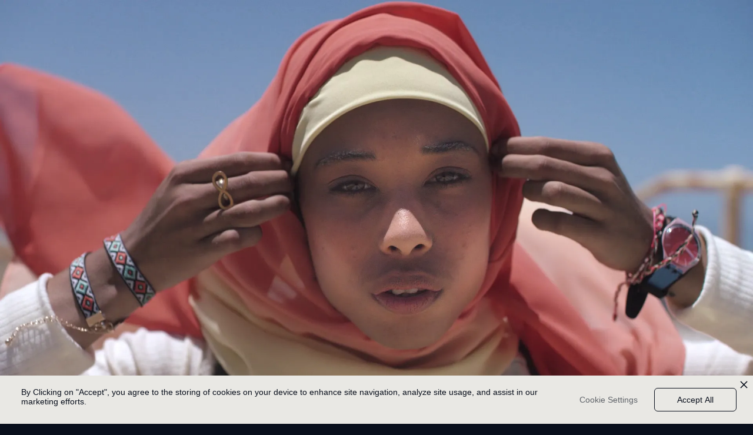

--- FILE ---
content_type: text/html
request_url: https://www.1stavemachine.com/videos/izze
body_size: 22059
content:
<!DOCTYPE html><!-- This site was created in Webflow. https://webflow.com --><!-- Last Published: Fri Oct 24 2025 20:31:16 GMT+0000 (Coordinated Universal Time) --><html data-wf-domain="www.1stavemachine.com" data-wf-page="6514766e00a239229e962044" data-wf-site="5f9710b816b777b180bf6251" data-wf-collection="6514766e00a239229e962039" data-wf-item-slug="izze"><head><meta charset="utf-8"/><title>1stAveMachine | Izze</title><meta content="1stAveMachine | Izze" property="og:title"/><meta content="https://cdn.prod.website-files.com/5f973b73558385a30e5a552a/6016e583b96fbef96033e41a_vlcsnap-2021-01-31-12h13m13s628.webp" property="og:image"/><meta content="1stAveMachine | Izze" property="twitter:title"/><meta content="https://cdn.prod.website-files.com/5f973b73558385a30e5a552a/6016e583b96fbef96033e41a_vlcsnap-2021-01-31-12h13m13s628.webp" property="twitter:image"/><meta content="width=device-width, initial-scale=1" name="viewport"/><meta content="Webflow" name="generator"/><link href="https://cdn.prod.website-files.com/5f9710b816b777b180bf6251/css/1stave.webflow.shared.680a6a7eb.min.css" rel="stylesheet" type="text/css"/><style>@media (min-width:992px) {html.w-mod-js:not(.w-mod-ix) [data-w-id="cf8e6f31-3343-68a0-1635-9770a042306c"] {-webkit-transform:translate3d(-1px, 0, 0) scale3d(1, 1, 1) rotateX(0) rotateY(0) rotateZ(0) skew(0, 0);-moz-transform:translate3d(-1px, 0, 0) scale3d(1, 1, 1) rotateX(0) rotateY(0) rotateZ(0) skew(0, 0);-ms-transform:translate3d(-1px, 0, 0) scale3d(1, 1, 1) rotateX(0) rotateY(0) rotateZ(0) skew(0, 0);transform:translate3d(-1px, 0, 0) scale3d(1, 1, 1) rotateX(0) rotateY(0) rotateZ(0) skew(0, 0);opacity:0;}html.w-mod-js:not(.w-mod-ix) [data-w-id="d7e52d94-5d42-aed9-3317-9f9660347b8d"] {-webkit-transform:translate3d(-1px, 0, 0) scale3d(1, 1, 1) rotateX(0) rotateY(0) rotateZ(0) skew(0, 0);-moz-transform:translate3d(-1px, 0, 0) scale3d(1, 1, 1) rotateX(0) rotateY(0) rotateZ(0) skew(0, 0);-ms-transform:translate3d(-1px, 0, 0) scale3d(1, 1, 1) rotateX(0) rotateY(0) rotateZ(0) skew(0, 0);transform:translate3d(-1px, 0, 0) scale3d(1, 1, 1) rotateX(0) rotateY(0) rotateZ(0) skew(0, 0);opacity:0;}}@media (max-width:991px) and (min-width:768px) {html.w-mod-js:not(.w-mod-ix) [data-w-id="cf8e6f31-3343-68a0-1635-9770a042306c"] {-webkit-transform:translate3d(-1px, 0, 0) scale3d(1, 1, 1) rotateX(0) rotateY(0) rotateZ(0) skew(0, 0);-moz-transform:translate3d(-1px, 0, 0) scale3d(1, 1, 1) rotateX(0) rotateY(0) rotateZ(0) skew(0, 0);-ms-transform:translate3d(-1px, 0, 0) scale3d(1, 1, 1) rotateX(0) rotateY(0) rotateZ(0) skew(0, 0);transform:translate3d(-1px, 0, 0) scale3d(1, 1, 1) rotateX(0) rotateY(0) rotateZ(0) skew(0, 0);opacity:0;}html.w-mod-js:not(.w-mod-ix) [data-w-id="d7e52d94-5d42-aed9-3317-9f9660347b8d"] {-webkit-transform:translate3d(-1px, 0, 0) scale3d(1, 1, 1) rotateX(0) rotateY(0) rotateZ(0) skew(0, 0);-moz-transform:translate3d(-1px, 0, 0) scale3d(1, 1, 1) rotateX(0) rotateY(0) rotateZ(0) skew(0, 0);-ms-transform:translate3d(-1px, 0, 0) scale3d(1, 1, 1) rotateX(0) rotateY(0) rotateZ(0) skew(0, 0);transform:translate3d(-1px, 0, 0) scale3d(1, 1, 1) rotateX(0) rotateY(0) rotateZ(0) skew(0, 0);opacity:0;}}</style><script type="text/javascript">!function(o,c){var n=c.documentElement,t=" w-mod-";n.className+=t+"js",("ontouchstart"in o||o.DocumentTouch&&c instanceof DocumentTouch)&&(n.className+=t+"touch")}(window,document);</script><link href="https://cdn.prod.website-files.com/5f9710b816b777b180bf6251/6026ac20986092471d76a4dc_favicon-96x96.png" rel="shortcut icon" type="image/x-icon"/><link href="https://cdn.prod.website-files.com/5f9710b816b777b180bf6251/6026ac27adfd9f96c8b569a9_webclip-256x256.png" rel="apple-touch-icon"/><link href="https://1stavemachime.com/videos/izze" rel="canonical"/><script async="" src="https://www.googletagmanager.com/gtag/js?id=G-P50R6Y6RH7"></script><script type="text/javascript">window.dataLayer = window.dataLayer || [];function gtag(){dataLayer.push(arguments);}gtag('js', new Date());gtag('set', 'developer_id.dZGVlNj', true);gtag('config', 'G-P50R6Y6RH7');</script><!-- Privado Notice start -->
<script src="https://www.cdn.privado.ai/185b5a3b607844e2a729c0487f7a835b.js" type="text/javascript" >
</script>
<!-- Privado Notice end --><style>
	.frame-one-player {
  	position: absolute;
    left: 0;
    right: 0;
    top: 0;
    bottom: 0;
    border-style: none;
  }
</style></head><body class="body-2 dark"><div class="video-full-width page"><div id="frame-one" style="background-image:url(&quot;https://cdn.prod.website-files.com/5f973b73558385a30e5a552a/6016e583b96fbef96033e41a_vlcsnap-2021-01-31-12h13m13s628.webp&quot;)" class="video-id-wrapper"><div class="video-id">506768818</div><div class="should-autoplay w-dyn-bind-empty"></div><div class="title-wrapper"><h1 class="h1-allcaps light center">Izze</h1><div data-w-id="932397d3-3157-4015-48dd-a124a1dedd9f" class="play-effect"><a id="frame-one-btn" href="#" class="h3-cta-play w-button">PLAY</a><img src="https://cdn.prod.website-files.com/5f9710b816b777b180bf6251/5fd8d558a838abe0f54c4819_PlayArrow.svg" loading="lazy" height="12" width="18" alt="Play Arrow" data-w-id="cf8e6f31-3343-68a0-1635-9770a042306c" class="play-arrow"/></div></div><div style="display:none" class="video-share-card on"><div class="share-close"><a data-w-id="57b8b655-918e-5b29-8e2f-031319854e11" href="#" class="close-block w-inline-block"><img src="https://cdn.prod.website-files.com/5f9710b816b777b180bf6251/5f9a1b5b889671509b81ff6d_Close%20X.svg" loading="lazy" alt="Close X icon" class="close-icon"/></a><div class="share-links"><div class="h2-main-navigation white">SHARE video</div><div class="share-video-link"><a video-slug="izze" href="/videos/izze" target="_blank" aria-current="page" class="share-text-link w--current">Izze</a><img src="https://cdn.prod.website-files.com/5f9710b816b777b180bf6251/5f9ad7ac43b65fe538a2b1a1_Copy%20Icon%20Dark.svg" loading="lazy" alt="" class="copy-icon"/></div><div class="share-social"><div class="_w-inline-block w-embed"><a class="w-inline-block social-share-btn tw" href="https://twitter.com/intent/tweet?" target="_blank" title="Tweet" onclick="window.open('https://twitter.com/intent/tweet?text=' + encodeURIComponent(document.title) + ':%20 ' + encodeURIComponent(document.URL)); return false;">Tweet</a>
<a class="w-inline-block social-share-btn fb" href="https://www.facebook.com/sharer/sharer.php?u=&t=" title="Share on Facebook" target="_blank" onclick="window.open('https://www.facebook.com/sharer/sharer.php?u=' + encodeURIComponent(document.URL) + '&t=' + encodeURIComponent(document.URL)); return false;">Share</a></div></div></div></div></div><a data-w-id="57b8b655-918e-5b29-8e2f-031319854e1e" style="display:none" href="#" class="share-video w-inline-block"><div class="h3-cta-play light">share</div></a><a href="#" class="close-video w-inline-block"><div class="h3-cta-play light">CLOSE</div></a></div></div><div fs-cmsnest-collection="Videos" class="videos-collection w-dyn-list"><div role="list" class="videos-list w-dyn-items"><div role="listitem" class="collection-item video-wrapper w-dyn-item"><div id="frame-one" style="background-image:url(&quot;https://cdn.prod.website-files.com/5f973b73558385a30e5a552a/68d71acf115db4811cc6f1af_Screenshot%202025-09-26%20at%204.57.07%E2%80%AFp.m..png&quot;)" class="video-id-wrapper nocms"><div class="video-id">1122355351</div><div class="should-autoplay">This is some text inside of a div block.</div><img loading="lazy" alt="" src="https://cdn.prod.website-files.com/5f973b73558385a30e5a552a/68d71acf115db4811cc6f1af_Screenshot%202025-09-26%20at%204.57.07%E2%80%AFp.m..png" sizes="100vw" srcset="https://cdn.prod.website-files.com/5f973b73558385a30e5a552a/68d71acf115db4811cc6f1af_Screenshot%202025-09-26%20at%204.57.07%E2%80%AFp.m.-p-500.png 500w, https://cdn.prod.website-files.com/5f973b73558385a30e5a552a/68d71acf115db4811cc6f1af_Screenshot%202025-09-26%20at%204.57.07%E2%80%AFp.m.-p-800.png 800w, https://cdn.prod.website-files.com/5f973b73558385a30e5a552a/68d71acf115db4811cc6f1af_Screenshot%202025-09-26%20at%204.57.07%E2%80%AFp.m.-p-1080.png 1080w, https://cdn.prod.website-files.com/5f973b73558385a30e5a552a/68d71acf115db4811cc6f1af_Screenshot%202025-09-26%20at%204.57.07%E2%80%AFp.m.-p-1600.png 1600w, https://cdn.prod.website-files.com/5f973b73558385a30e5a552a/68d71acf115db4811cc6f1af_Screenshot%202025-09-26%20at%204.57.07%E2%80%AFp.m..png 1920w" class="bg-image"/><div class="title-wrapper"><h1 class="h1-allcaps light center">WALT DISNEY WORLD / SHOW OUT</h1><a href="https://1stave.webflow.io/videos/" target="_blank" class="link">Text Link</a><div data-w-id="d7e52d94-5d42-aed9-3317-9f9660347b8a" class="play-effect"><a id="frame-one-btn" href="#" class="h3-cta-play play-video w-button">PLAY</a><img src="https://cdn.prod.website-files.com/5f9710b816b777b180bf6251/5fd8d558a838abe0f54c4819_PlayArrow.svg" loading="lazy" height="12" width="18" alt="Play Arrow" data-w-id="d7e52d94-5d42-aed9-3317-9f9660347b8d" class="play-arrow"/></div></div><div style="display:none" class="video-share-card on"><div class="share-close"><a data-w-id="d7e52d94-5d42-aed9-3317-9f9660347b90" href="#" class="close-block w-inline-block"><img src="https://cdn.prod.website-files.com/5f9710b816b777b180bf6251/5f9a1b5b889671509b81ff6d_Close%20X.svg" loading="lazy" alt="Close X icon" class="close-icon"/></a><div class="share-links"><div class="h2-main-navigation white">SHARE video</div><div video-slug="walt-disney-world-show-out" class="share-video-link"><a href="/videos/walt-disney-world-show-out" target="_blank" class="share-text-link">WALT DISNEY WORLD / SHOW OUT</a><img src="https://cdn.prod.website-files.com/5f9710b816b777b180bf6251/5f9ad7ac43b65fe538a2b1a1_Copy%20Icon%20Dark.svg" loading="lazy" alt="" class="copy-icon"/></div><div class="share-social"><div class="w-embed"><a class="w-inline-block social-share-btn tw" href="https://twitter.com/intent/tweet?" target="_blank" title="Tweet" onclick="window.open('https://twitter.com/intent/tweet?text=' + encodeURIComponent(document.title) + ':%20 ' + 'https://1stave.webflow.io/videos/' + 'walt-disney-world-show-out'); return false;">Tweet</a>
<a class="w-inline-block social-share-btn fb" href="https://www.facebook.com/sharer/sharer.php?u=&t=" title="Share on Facebook" target="_blank" onclick="window.open('https://www.facebook.com/sharer/sharer.php?u=' + 'https://1stave.webflow.io/videos/' + 'walt-disney-world-show-out'); return false;">Share</a></div></div></div></div></div><a href="#" class="close-video directors w-inline-block"><div class="h3-cta-play light">CLOSE</div></a><a data-w-id="d7e52d94-5d42-aed9-3317-9f9660347b9d" href="#" class="share-video directors w-inline-block"><div class="h3-cta-play light">share</div></a></div><a href="/videos/walt-disney-world-show-out">Text Link</a></div><div role="listitem" class="collection-item video-wrapper w-dyn-item"><div id="frame-one" style="background-image:url(&quot;https://cdn.prod.website-files.com/5f973b73558385a30e5a552a/68d7230416536ef41be63525_Screenshot%202025-09-26%20at%205.25.49%E2%80%AFp.m..png&quot;)" class="video-id-wrapper nocms"><div class="video-id">1122355297</div><div class="should-autoplay">This is some text inside of a div block.</div><img loading="lazy" alt="" src="https://cdn.prod.website-files.com/5f973b73558385a30e5a552a/68d7230416536ef41be63525_Screenshot%202025-09-26%20at%205.25.49%E2%80%AFp.m..png" sizes="100vw" srcset="https://cdn.prod.website-files.com/5f973b73558385a30e5a552a/68d7230416536ef41be63525_Screenshot%202025-09-26%20at%205.25.49%E2%80%AFp.m.-p-500.png 500w, https://cdn.prod.website-files.com/5f973b73558385a30e5a552a/68d7230416536ef41be63525_Screenshot%202025-09-26%20at%205.25.49%E2%80%AFp.m.-p-800.png 800w, https://cdn.prod.website-files.com/5f973b73558385a30e5a552a/68d7230416536ef41be63525_Screenshot%202025-09-26%20at%205.25.49%E2%80%AFp.m.-p-1080.png 1080w, https://cdn.prod.website-files.com/5f973b73558385a30e5a552a/68d7230416536ef41be63525_Screenshot%202025-09-26%20at%205.25.49%E2%80%AFp.m..png 1920w" class="bg-image"/><div class="title-wrapper"><h1 class="h1-allcaps light center">WALT DISNEY WORLD / INFINITE MAGIC</h1><a href="https://1stave.webflow.io/videos/" target="_blank" class="link">Text Link</a><div data-w-id="d7e52d94-5d42-aed9-3317-9f9660347b8a" class="play-effect"><a id="frame-one-btn" href="#" class="h3-cta-play play-video w-button">PLAY</a><img src="https://cdn.prod.website-files.com/5f9710b816b777b180bf6251/5fd8d558a838abe0f54c4819_PlayArrow.svg" loading="lazy" height="12" width="18" alt="Play Arrow" data-w-id="d7e52d94-5d42-aed9-3317-9f9660347b8d" class="play-arrow"/></div></div><div style="display:none" class="video-share-card on"><div class="share-close"><a data-w-id="d7e52d94-5d42-aed9-3317-9f9660347b90" href="#" class="close-block w-inline-block"><img src="https://cdn.prod.website-files.com/5f9710b816b777b180bf6251/5f9a1b5b889671509b81ff6d_Close%20X.svg" loading="lazy" alt="Close X icon" class="close-icon"/></a><div class="share-links"><div class="h2-main-navigation white">SHARE video</div><div video-slug="disney-infinite-magic" class="share-video-link"><a href="/videos/disney-infinite-magic" target="_blank" class="share-text-link">WALT DISNEY WORLD / INFINITE MAGIC</a><img src="https://cdn.prod.website-files.com/5f9710b816b777b180bf6251/5f9ad7ac43b65fe538a2b1a1_Copy%20Icon%20Dark.svg" loading="lazy" alt="" class="copy-icon"/></div><div class="share-social"><div class="w-embed"><a class="w-inline-block social-share-btn tw" href="https://twitter.com/intent/tweet?" target="_blank" title="Tweet" onclick="window.open('https://twitter.com/intent/tweet?text=' + encodeURIComponent(document.title) + ':%20 ' + 'https://1stave.webflow.io/videos/' + 'disney-infinite-magic'); return false;">Tweet</a>
<a class="w-inline-block social-share-btn fb" href="https://www.facebook.com/sharer/sharer.php?u=&t=" title="Share on Facebook" target="_blank" onclick="window.open('https://www.facebook.com/sharer/sharer.php?u=' + 'https://1stave.webflow.io/videos/' + 'disney-infinite-magic'); return false;">Share</a></div></div></div></div></div><a href="#" class="close-video directors w-inline-block"><div class="h3-cta-play light">CLOSE</div></a><a data-w-id="d7e52d94-5d42-aed9-3317-9f9660347b9d" href="#" class="share-video directors w-inline-block"><div class="h3-cta-play light">share</div></a></div><a href="/videos/disney-infinite-magic">Text Link</a></div><div role="listitem" class="collection-item video-wrapper w-dyn-item"><div id="frame-one" style="background-image:url(&quot;https://cdn.prod.website-files.com/5f973b73558385a30e5a552a/68d7171699962a97928ab09c_Screenshot%202025-09-26%20at%204.42.56%E2%80%AFp.m..png&quot;)" class="video-id-wrapper nocms"><div class="video-id">1122355461</div><div class="should-autoplay">This is some text inside of a div block.</div><img loading="lazy" alt="" src="https://cdn.prod.website-files.com/5f973b73558385a30e5a552a/68d7171699962a97928ab09c_Screenshot%202025-09-26%20at%204.42.56%E2%80%AFp.m..png" sizes="100vw" srcset="https://cdn.prod.website-files.com/5f973b73558385a30e5a552a/68d7171699962a97928ab09c_Screenshot%202025-09-26%20at%204.42.56%E2%80%AFp.m.-p-500.png 500w, https://cdn.prod.website-files.com/5f973b73558385a30e5a552a/68d7171699962a97928ab09c_Screenshot%202025-09-26%20at%204.42.56%E2%80%AFp.m.-p-800.png 800w, https://cdn.prod.website-files.com/5f973b73558385a30e5a552a/68d7171699962a97928ab09c_Screenshot%202025-09-26%20at%204.42.56%E2%80%AFp.m.-p-1080.png 1080w, https://cdn.prod.website-files.com/5f973b73558385a30e5a552a/68d7171699962a97928ab09c_Screenshot%202025-09-26%20at%204.42.56%E2%80%AFp.m.-p-1600.png 1600w, https://cdn.prod.website-files.com/5f973b73558385a30e5a552a/68d7171699962a97928ab09c_Screenshot%202025-09-26%20at%204.42.56%E2%80%AFp.m..png 1920w" class="bg-image"/><div class="title-wrapper"><h1 class="h1-allcaps light center">8X8 / CHRIS</h1><a href="https://1stave.webflow.io/videos/" target="_blank" class="link">Text Link</a><div data-w-id="d7e52d94-5d42-aed9-3317-9f9660347b8a" class="play-effect"><a id="frame-one-btn" href="#" class="h3-cta-play play-video w-button">PLAY</a><img src="https://cdn.prod.website-files.com/5f9710b816b777b180bf6251/5fd8d558a838abe0f54c4819_PlayArrow.svg" loading="lazy" height="12" width="18" alt="Play Arrow" data-w-id="d7e52d94-5d42-aed9-3317-9f9660347b8d" class="play-arrow"/></div></div><div style="display:none" class="video-share-card on"><div class="share-close"><a data-w-id="d7e52d94-5d42-aed9-3317-9f9660347b90" href="#" class="close-block w-inline-block"><img src="https://cdn.prod.website-files.com/5f9710b816b777b180bf6251/5f9a1b5b889671509b81ff6d_Close%20X.svg" loading="lazy" alt="Close X icon" class="close-icon"/></a><div class="share-links"><div class="h2-main-navigation white">SHARE video</div><div video-slug="8x8-chris" class="share-video-link"><a href="/videos/8x8-chris" target="_blank" class="share-text-link">8X8 / CHRIS</a><img src="https://cdn.prod.website-files.com/5f9710b816b777b180bf6251/5f9ad7ac43b65fe538a2b1a1_Copy%20Icon%20Dark.svg" loading="lazy" alt="" class="copy-icon"/></div><div class="share-social"><div class="w-embed"><a class="w-inline-block social-share-btn tw" href="https://twitter.com/intent/tweet?" target="_blank" title="Tweet" onclick="window.open('https://twitter.com/intent/tweet?text=' + encodeURIComponent(document.title) + ':%20 ' + 'https://1stave.webflow.io/videos/' + '8x8-chris'); return false;">Tweet</a>
<a class="w-inline-block social-share-btn fb" href="https://www.facebook.com/sharer/sharer.php?u=&t=" title="Share on Facebook" target="_blank" onclick="window.open('https://www.facebook.com/sharer/sharer.php?u=' + 'https://1stave.webflow.io/videos/' + '8x8-chris'); return false;">Share</a></div></div></div></div></div><a href="#" class="close-video directors w-inline-block"><div class="h3-cta-play light">CLOSE</div></a><a data-w-id="d7e52d94-5d42-aed9-3317-9f9660347b9d" href="#" class="share-video directors w-inline-block"><div class="h3-cta-play light">share</div></a></div><a href="/videos/8x8-chris">Text Link</a></div><div role="listitem" class="collection-item video-wrapper w-dyn-item"><div id="frame-one" style="background-image:url(&quot;https://cdn.prod.website-files.com/5f973b73558385a30e5a552a/68d716a7fbdbbdc909244960_Screenshot%202025-09-26%20at%204.40.34%E2%80%AFp.m..png&quot;)" class="video-id-wrapper nocms"><div class="video-id">1122355492</div><div class="should-autoplay">This is some text inside of a div block.</div><img loading="lazy" alt="" src="https://cdn.prod.website-files.com/5f973b73558385a30e5a552a/68d716a7fbdbbdc909244960_Screenshot%202025-09-26%20at%204.40.34%E2%80%AFp.m..png" sizes="100vw" srcset="https://cdn.prod.website-files.com/5f973b73558385a30e5a552a/68d716a7fbdbbdc909244960_Screenshot%202025-09-26%20at%204.40.34%E2%80%AFp.m.-p-500.png 500w, https://cdn.prod.website-files.com/5f973b73558385a30e5a552a/68d716a7fbdbbdc909244960_Screenshot%202025-09-26%20at%204.40.34%E2%80%AFp.m.-p-800.png 800w, https://cdn.prod.website-files.com/5f973b73558385a30e5a552a/68d716a7fbdbbdc909244960_Screenshot%202025-09-26%20at%204.40.34%E2%80%AFp.m.-p-1080.png 1080w, https://cdn.prod.website-files.com/5f973b73558385a30e5a552a/68d716a7fbdbbdc909244960_Screenshot%202025-09-26%20at%204.40.34%E2%80%AFp.m..png 1920w" class="bg-image"/><div class="title-wrapper"><h1 class="h1-allcaps light center">MERCADO LIBRE + SAMSUNG /  SMART WEEK</h1><a href="https://1stave.webflow.io/videos/" target="_blank" class="link">Text Link</a><div data-w-id="d7e52d94-5d42-aed9-3317-9f9660347b8a" class="play-effect"><a id="frame-one-btn" href="#" class="h3-cta-play play-video w-button">PLAY</a><img src="https://cdn.prod.website-files.com/5f9710b816b777b180bf6251/5fd8d558a838abe0f54c4819_PlayArrow.svg" loading="lazy" height="12" width="18" alt="Play Arrow" data-w-id="d7e52d94-5d42-aed9-3317-9f9660347b8d" class="play-arrow"/></div></div><div style="display:none" class="video-share-card on"><div class="share-close"><a data-w-id="d7e52d94-5d42-aed9-3317-9f9660347b90" href="#" class="close-block w-inline-block"><img src="https://cdn.prod.website-files.com/5f9710b816b777b180bf6251/5f9a1b5b889671509b81ff6d_Close%20X.svg" loading="lazy" alt="Close X icon" class="close-icon"/></a><div class="share-links"><div class="h2-main-navigation white">SHARE video</div><div video-slug="mercado-libre-samsung-smart-week" class="share-video-link"><a href="/videos/mercado-libre-samsung-smart-week" target="_blank" class="share-text-link">MERCADO LIBRE + SAMSUNG /  SMART WEEK</a><img src="https://cdn.prod.website-files.com/5f9710b816b777b180bf6251/5f9ad7ac43b65fe538a2b1a1_Copy%20Icon%20Dark.svg" loading="lazy" alt="" class="copy-icon"/></div><div class="share-social"><div class="w-embed"><a class="w-inline-block social-share-btn tw" href="https://twitter.com/intent/tweet?" target="_blank" title="Tweet" onclick="window.open('https://twitter.com/intent/tweet?text=' + encodeURIComponent(document.title) + ':%20 ' + 'https://1stave.webflow.io/videos/' + 'mercado-libre-samsung-smart-week'); return false;">Tweet</a>
<a class="w-inline-block social-share-btn fb" href="https://www.facebook.com/sharer/sharer.php?u=&t=" title="Share on Facebook" target="_blank" onclick="window.open('https://www.facebook.com/sharer/sharer.php?u=' + 'https://1stave.webflow.io/videos/' + 'mercado-libre-samsung-smart-week'); return false;">Share</a></div></div></div></div></div><a href="#" class="close-video directors w-inline-block"><div class="h3-cta-play light">CLOSE</div></a><a data-w-id="d7e52d94-5d42-aed9-3317-9f9660347b9d" href="#" class="share-video directors w-inline-block"><div class="h3-cta-play light">share</div></a></div><a href="/videos/mercado-libre-samsung-smart-week">Text Link</a></div><div role="listitem" class="collection-item video-wrapper w-dyn-item"><div id="frame-one" style="background-image:url(&quot;https://cdn.prod.website-files.com/5f973b73558385a30e5a552a/68d714e260e0019c0d065609_Screenshot%202025-09-26%20at%204.31.21%E2%80%AFp.m.%20(1).png&quot;)" class="video-id-wrapper nocms"><div class="video-id">1122355208</div><div class="should-autoplay">This is some text inside of a div block.</div><img loading="lazy" alt="" src="https://cdn.prod.website-files.com/5f973b73558385a30e5a552a/68d714e260e0019c0d065609_Screenshot%202025-09-26%20at%204.31.21%E2%80%AFp.m.%20(1).png" sizes="100vw" srcset="https://cdn.prod.website-files.com/5f973b73558385a30e5a552a/68d714e260e0019c0d065609_Screenshot%202025-09-26%20at%204.31.21%E2%80%AFp.m.%20(1)-p-500.png 500w, https://cdn.prod.website-files.com/5f973b73558385a30e5a552a/68d714e260e0019c0d065609_Screenshot%202025-09-26%20at%204.31.21%E2%80%AFp.m.%20(1)-p-800.png 800w, https://cdn.prod.website-files.com/5f973b73558385a30e5a552a/68d714e260e0019c0d065609_Screenshot%202025-09-26%20at%204.31.21%E2%80%AFp.m.%20(1)-p-1080.png 1080w, https://cdn.prod.website-files.com/5f973b73558385a30e5a552a/68d714e260e0019c0d065609_Screenshot%202025-09-26%20at%204.31.21%E2%80%AFp.m.%20(1)-p-1600.png 1600w, https://cdn.prod.website-files.com/5f973b73558385a30e5a552a/68d714e260e0019c0d065609_Screenshot%202025-09-26%20at%204.31.21%E2%80%AFp.m.%20(1).png 1920w" class="bg-image"/><div class="title-wrapper"><h1 class="h1-allcaps light center">Google / Flow TV Sizzle</h1><a href="https://1stave.webflow.io/videos/" target="_blank" class="link">Text Link</a><div data-w-id="d7e52d94-5d42-aed9-3317-9f9660347b8a" class="play-effect"><a id="frame-one-btn" href="#" class="h3-cta-play play-video w-button">PLAY</a><img src="https://cdn.prod.website-files.com/5f9710b816b777b180bf6251/5fd8d558a838abe0f54c4819_PlayArrow.svg" loading="lazy" height="12" width="18" alt="Play Arrow" data-w-id="d7e52d94-5d42-aed9-3317-9f9660347b8d" class="play-arrow"/></div></div><div style="display:none" class="video-share-card on"><div class="share-close"><a data-w-id="d7e52d94-5d42-aed9-3317-9f9660347b90" href="#" class="close-block w-inline-block"><img src="https://cdn.prod.website-files.com/5f9710b816b777b180bf6251/5f9a1b5b889671509b81ff6d_Close%20X.svg" loading="lazy" alt="Close X icon" class="close-icon"/></a><div class="share-links"><div class="h2-main-navigation white">SHARE video</div><div video-slug="google-flow-tv-sizzle" class="share-video-link"><a href="/videos/google-flow-tv-sizzle" target="_blank" class="share-text-link">Google / Flow TV Sizzle</a><img src="https://cdn.prod.website-files.com/5f9710b816b777b180bf6251/5f9ad7ac43b65fe538a2b1a1_Copy%20Icon%20Dark.svg" loading="lazy" alt="" class="copy-icon"/></div><div class="share-social"><div class="w-embed"><a class="w-inline-block social-share-btn tw" href="https://twitter.com/intent/tweet?" target="_blank" title="Tweet" onclick="window.open('https://twitter.com/intent/tweet?text=' + encodeURIComponent(document.title) + ':%20 ' + 'https://1stave.webflow.io/videos/' + 'google-flow-tv-sizzle'); return false;">Tweet</a>
<a class="w-inline-block social-share-btn fb" href="https://www.facebook.com/sharer/sharer.php?u=&t=" title="Share on Facebook" target="_blank" onclick="window.open('https://www.facebook.com/sharer/sharer.php?u=' + 'https://1stave.webflow.io/videos/' + 'google-flow-tv-sizzle'); return false;">Share</a></div></div></div></div></div><a href="#" class="close-video directors w-inline-block"><div class="h3-cta-play light">CLOSE</div></a><a data-w-id="d7e52d94-5d42-aed9-3317-9f9660347b9d" href="#" class="share-video directors w-inline-block"><div class="h3-cta-play light">share</div></a></div><a href="/videos/google-flow-tv-sizzle">Text Link</a></div><div role="listitem" class="collection-item video-wrapper w-dyn-item"><div id="frame-one" style="background-image:url(&quot;https://cdn.prod.website-files.com/5f973b73558385a30e5a552a/68d722c74102afa60d98fe20_Screenshot%202025-09-26%20at%203.10.28%E2%80%AFp.m..png&quot;)" class="video-id-wrapper nocms"><div class="video-id">1122336852</div><div class="should-autoplay">This is some text inside of a div block.</div><img loading="lazy" alt="" src="https://cdn.prod.website-files.com/5f973b73558385a30e5a552a/68d722c74102afa60d98fe20_Screenshot%202025-09-26%20at%203.10.28%E2%80%AFp.m..png" sizes="100vw" srcset="https://cdn.prod.website-files.com/5f973b73558385a30e5a552a/68d722c74102afa60d98fe20_Screenshot%202025-09-26%20at%203.10.28%E2%80%AFp.m.-p-500.png 500w, https://cdn.prod.website-files.com/5f973b73558385a30e5a552a/68d722c74102afa60d98fe20_Screenshot%202025-09-26%20at%203.10.28%E2%80%AFp.m.-p-800.png 800w, https://cdn.prod.website-files.com/5f973b73558385a30e5a552a/68d722c74102afa60d98fe20_Screenshot%202025-09-26%20at%203.10.28%E2%80%AFp.m.-p-1080.png 1080w, https://cdn.prod.website-files.com/5f973b73558385a30e5a552a/68d722c74102afa60d98fe20_Screenshot%202025-09-26%20at%203.10.28%E2%80%AFp.m.-p-1600.png 1600w, https://cdn.prod.website-files.com/5f973b73558385a30e5a552a/68d722c74102afa60d98fe20_Screenshot%202025-09-26%20at%203.10.28%E2%80%AFp.m..png 1920w" class="bg-image"/><div class="title-wrapper"><h1 class="h1-allcaps light center">INSTAGRAM / TRUE STORIES INDIA </h1><a href="https://1stave.webflow.io/videos/" target="_blank" class="link">Text Link</a><div data-w-id="d7e52d94-5d42-aed9-3317-9f9660347b8a" class="play-effect"><a id="frame-one-btn" href="#" class="h3-cta-play play-video w-button">PLAY</a><img src="https://cdn.prod.website-files.com/5f9710b816b777b180bf6251/5fd8d558a838abe0f54c4819_PlayArrow.svg" loading="lazy" height="12" width="18" alt="Play Arrow" data-w-id="d7e52d94-5d42-aed9-3317-9f9660347b8d" class="play-arrow"/></div></div><div style="display:none" class="video-share-card on"><div class="share-close"><a data-w-id="d7e52d94-5d42-aed9-3317-9f9660347b90" href="#" class="close-block w-inline-block"><img src="https://cdn.prod.website-files.com/5f9710b816b777b180bf6251/5f9a1b5b889671509b81ff6d_Close%20X.svg" loading="lazy" alt="Close X icon" class="close-icon"/></a><div class="share-links"><div class="h2-main-navigation white">SHARE video</div><div video-slug="instagram-true-stories-india" class="share-video-link"><a href="/videos/instagram-true-stories-india" target="_blank" class="share-text-link">INSTAGRAM / TRUE STORIES INDIA </a><img src="https://cdn.prod.website-files.com/5f9710b816b777b180bf6251/5f9ad7ac43b65fe538a2b1a1_Copy%20Icon%20Dark.svg" loading="lazy" alt="" class="copy-icon"/></div><div class="share-social"><div class="w-embed"><a class="w-inline-block social-share-btn tw" href="https://twitter.com/intent/tweet?" target="_blank" title="Tweet" onclick="window.open('https://twitter.com/intent/tweet?text=' + encodeURIComponent(document.title) + ':%20 ' + 'https://1stave.webflow.io/videos/' + 'instagram-true-stories-india'); return false;">Tweet</a>
<a class="w-inline-block social-share-btn fb" href="https://www.facebook.com/sharer/sharer.php?u=&t=" title="Share on Facebook" target="_blank" onclick="window.open('https://www.facebook.com/sharer/sharer.php?u=' + 'https://1stave.webflow.io/videos/' + 'instagram-true-stories-india'); return false;">Share</a></div></div></div></div></div><a href="#" class="close-video directors w-inline-block"><div class="h3-cta-play light">CLOSE</div></a><a data-w-id="d7e52d94-5d42-aed9-3317-9f9660347b9d" href="#" class="share-video directors w-inline-block"><div class="h3-cta-play light">share</div></a></div><a href="/videos/instagram-true-stories-india">Text Link</a></div><div role="listitem" class="collection-item video-wrapper w-dyn-item"><div id="frame-one" style="background-image:url(&quot;https://cdn.prod.website-files.com/5f973b73558385a30e5a552a/68d701c60c88172b5d7d0727_Screenshot%202025-09-26%20at%203.08.44%E2%80%AFp.m..png&quot;)" class="video-id-wrapper nocms"><div class="video-id">1122336161</div><div class="should-autoplay">This is some text inside of a div block.</div><img loading="lazy" alt="" src="https://cdn.prod.website-files.com/5f973b73558385a30e5a552a/68d701c60c88172b5d7d0727_Screenshot%202025-09-26%20at%203.08.44%E2%80%AFp.m..png" sizes="100vw" srcset="https://cdn.prod.website-files.com/5f973b73558385a30e5a552a/68d701c60c88172b5d7d0727_Screenshot%202025-09-26%20at%203.08.44%E2%80%AFp.m.-p-500.png 500w, https://cdn.prod.website-files.com/5f973b73558385a30e5a552a/68d701c60c88172b5d7d0727_Screenshot%202025-09-26%20at%203.08.44%E2%80%AFp.m.-p-800.png 800w, https://cdn.prod.website-files.com/5f973b73558385a30e5a552a/68d701c60c88172b5d7d0727_Screenshot%202025-09-26%20at%203.08.44%E2%80%AFp.m.-p-1080.png 1080w, https://cdn.prod.website-files.com/5f973b73558385a30e5a552a/68d701c60c88172b5d7d0727_Screenshot%202025-09-26%20at%203.08.44%E2%80%AFp.m.-p-1600.png 1600w, https://cdn.prod.website-files.com/5f973b73558385a30e5a552a/68d701c60c88172b5d7d0727_Screenshot%202025-09-26%20at%203.08.44%E2%80%AFp.m..png 1920w" class="bg-image"/><div class="title-wrapper"><h1 class="h1-allcaps light center">INSTAGRAM / TRUES STORIES JAPAN</h1><a href="https://1stave.webflow.io/videos/" target="_blank" class="link">Text Link</a><div data-w-id="d7e52d94-5d42-aed9-3317-9f9660347b8a" class="play-effect"><a id="frame-one-btn" href="#" class="h3-cta-play play-video w-button">PLAY</a><img src="https://cdn.prod.website-files.com/5f9710b816b777b180bf6251/5fd8d558a838abe0f54c4819_PlayArrow.svg" loading="lazy" height="12" width="18" alt="Play Arrow" data-w-id="d7e52d94-5d42-aed9-3317-9f9660347b8d" class="play-arrow"/></div></div><div style="display:none" class="video-share-card on"><div class="share-close"><a data-w-id="d7e52d94-5d42-aed9-3317-9f9660347b90" href="#" class="close-block w-inline-block"><img src="https://cdn.prod.website-files.com/5f9710b816b777b180bf6251/5f9a1b5b889671509b81ff6d_Close%20X.svg" loading="lazy" alt="Close X icon" class="close-icon"/></a><div class="share-links"><div class="h2-main-navigation white">SHARE video</div><div video-slug="instagram-trues-stories-japan" class="share-video-link"><a href="/videos/instagram-trues-stories-japan" target="_blank" class="share-text-link">INSTAGRAM / TRUES STORIES JAPAN</a><img src="https://cdn.prod.website-files.com/5f9710b816b777b180bf6251/5f9ad7ac43b65fe538a2b1a1_Copy%20Icon%20Dark.svg" loading="lazy" alt="" class="copy-icon"/></div><div class="share-social"><div class="w-embed"><a class="w-inline-block social-share-btn tw" href="https://twitter.com/intent/tweet?" target="_blank" title="Tweet" onclick="window.open('https://twitter.com/intent/tweet?text=' + encodeURIComponent(document.title) + ':%20 ' + 'https://1stave.webflow.io/videos/' + 'instagram-trues-stories-japan'); return false;">Tweet</a>
<a class="w-inline-block social-share-btn fb" href="https://www.facebook.com/sharer/sharer.php?u=&t=" title="Share on Facebook" target="_blank" onclick="window.open('https://www.facebook.com/sharer/sharer.php?u=' + 'https://1stave.webflow.io/videos/' + 'instagram-trues-stories-japan'); return false;">Share</a></div></div></div></div></div><a href="#" class="close-video directors w-inline-block"><div class="h3-cta-play light">CLOSE</div></a><a data-w-id="d7e52d94-5d42-aed9-3317-9f9660347b9d" href="#" class="share-video directors w-inline-block"><div class="h3-cta-play light">share</div></a></div><a href="/videos/instagram-trues-stories-japan">Text Link</a></div><div role="listitem" class="collection-item video-wrapper w-dyn-item"><div id="frame-one" style="background-image:url(&quot;https://cdn.prod.website-files.com/5f973b73558385a30e5a552a/68470fd11317ef17ab74d709_Screenshot%202025-06-09%20at%2010.42.13%E2%80%AFa.m..png&quot;)" class="video-id-wrapper nocms"><div class="video-id">1091860890</div><div class="should-autoplay">This is some text inside of a div block.</div><img loading="lazy" alt="" src="https://cdn.prod.website-files.com/5f973b73558385a30e5a552a/68470fd11317ef17ab74d709_Screenshot%202025-06-09%20at%2010.42.13%E2%80%AFa.m..png" sizes="100vw" srcset="https://cdn.prod.website-files.com/5f973b73558385a30e5a552a/68470fd11317ef17ab74d709_Screenshot%202025-06-09%20at%2010.42.13%E2%80%AFa.m.-p-500.png 500w, https://cdn.prod.website-files.com/5f973b73558385a30e5a552a/68470fd11317ef17ab74d709_Screenshot%202025-06-09%20at%2010.42.13%E2%80%AFa.m.-p-800.png 800w, https://cdn.prod.website-files.com/5f973b73558385a30e5a552a/68470fd11317ef17ab74d709_Screenshot%202025-06-09%20at%2010.42.13%E2%80%AFa.m.-p-1080.png 1080w, https://cdn.prod.website-files.com/5f973b73558385a30e5a552a/68470fd11317ef17ab74d709_Screenshot%202025-06-09%20at%2010.42.13%E2%80%AFa.m.-p-1600.png 1600w, https://cdn.prod.website-files.com/5f973b73558385a30e5a552a/68470fd11317ef17ab74d709_Screenshot%202025-06-09%20at%2010.42.13%E2%80%AFa.m..png 1909w" class="bg-image"/><div class="title-wrapper"><h1 class="h1-allcaps light center">Mathery / A Feather and a Prayer</h1><a href="https://1stave.webflow.io/videos/" target="_blank" class="link">Text Link</a><div data-w-id="d7e52d94-5d42-aed9-3317-9f9660347b8a" class="play-effect"><a id="frame-one-btn" href="#" class="h3-cta-play play-video w-button">PLAY</a><img src="https://cdn.prod.website-files.com/5f9710b816b777b180bf6251/5fd8d558a838abe0f54c4819_PlayArrow.svg" loading="lazy" height="12" width="18" alt="Play Arrow" data-w-id="d7e52d94-5d42-aed9-3317-9f9660347b8d" class="play-arrow"/></div></div><div style="display:none" class="video-share-card on"><div class="share-close"><a data-w-id="d7e52d94-5d42-aed9-3317-9f9660347b90" href="#" class="close-block w-inline-block"><img src="https://cdn.prod.website-files.com/5f9710b816b777b180bf6251/5f9a1b5b889671509b81ff6d_Close%20X.svg" loading="lazy" alt="Close X icon" class="close-icon"/></a><div class="share-links"><div class="h2-main-navigation white">SHARE video</div><div video-slug="mathery-a-feather-and-a-prayer" class="share-video-link"><a href="/videos/mathery-a-feather-and-a-prayer" target="_blank" class="share-text-link">Mathery / A Feather and a Prayer</a><img src="https://cdn.prod.website-files.com/5f9710b816b777b180bf6251/5f9ad7ac43b65fe538a2b1a1_Copy%20Icon%20Dark.svg" loading="lazy" alt="" class="copy-icon"/></div><div class="share-social"><div class="w-embed"><a class="w-inline-block social-share-btn tw" href="https://twitter.com/intent/tweet?" target="_blank" title="Tweet" onclick="window.open('https://twitter.com/intent/tweet?text=' + encodeURIComponent(document.title) + ':%20 ' + 'https://1stave.webflow.io/videos/' + 'mathery-a-feather-and-a-prayer'); return false;">Tweet</a>
<a class="w-inline-block social-share-btn fb" href="https://www.facebook.com/sharer/sharer.php?u=&t=" title="Share on Facebook" target="_blank" onclick="window.open('https://www.facebook.com/sharer/sharer.php?u=' + 'https://1stave.webflow.io/videos/' + 'mathery-a-feather-and-a-prayer'); return false;">Share</a></div></div></div></div></div><a href="#" class="close-video directors w-inline-block"><div class="h3-cta-play light">CLOSE</div></a><a data-w-id="d7e52d94-5d42-aed9-3317-9f9660347b9d" href="#" class="share-video directors w-inline-block"><div class="h3-cta-play light">share</div></a></div><a href="/videos/mathery-a-feather-and-a-prayer">Text Link</a></div><div role="listitem" class="collection-item video-wrapper w-dyn-item"><div id="frame-one" style="background-image:url(&quot;https://cdn.prod.website-files.com/5f973b73558385a30e5a552a/67f98c7129828a7a40d85e9d_Screenshot%202025-04-11%20at%203.40.05%E2%80%AFp.m..png&quot;)" class="video-id-wrapper nocms"><div class="video-id">1074803867</div><div class="should-autoplay">This is some text inside of a div block.</div><img loading="lazy" alt="" src="https://cdn.prod.website-files.com/5f973b73558385a30e5a552a/67f98c7129828a7a40d85e9d_Screenshot%202025-04-11%20at%203.40.05%E2%80%AFp.m..png" sizes="100vw" srcset="https://cdn.prod.website-files.com/5f973b73558385a30e5a552a/67f98c7129828a7a40d85e9d_Screenshot%202025-04-11%20at%203.40.05%E2%80%AFp.m.-p-500.png 500w, https://cdn.prod.website-files.com/5f973b73558385a30e5a552a/67f98c7129828a7a40d85e9d_Screenshot%202025-04-11%20at%203.40.05%E2%80%AFp.m.-p-800.png 800w, https://cdn.prod.website-files.com/5f973b73558385a30e5a552a/67f98c7129828a7a40d85e9d_Screenshot%202025-04-11%20at%203.40.05%E2%80%AFp.m.-p-1080.png 1080w, https://cdn.prod.website-files.com/5f973b73558385a30e5a552a/67f98c7129828a7a40d85e9d_Screenshot%202025-04-11%20at%203.40.05%E2%80%AFp.m..png 1920w" class="bg-image"/><div class="title-wrapper"><h1 class="h1-allcaps light center">National Geographic / Further</h1><a href="https://1stave.webflow.io/videos/" target="_blank" class="link">Text Link</a><div data-w-id="d7e52d94-5d42-aed9-3317-9f9660347b8a" class="play-effect"><a id="frame-one-btn" href="#" class="h3-cta-play play-video w-button">PLAY</a><img src="https://cdn.prod.website-files.com/5f9710b816b777b180bf6251/5fd8d558a838abe0f54c4819_PlayArrow.svg" loading="lazy" height="12" width="18" alt="Play Arrow" data-w-id="d7e52d94-5d42-aed9-3317-9f9660347b8d" class="play-arrow"/></div></div><div style="display:none" class="video-share-card on"><div class="share-close"><a data-w-id="d7e52d94-5d42-aed9-3317-9f9660347b90" href="#" class="close-block w-inline-block"><img src="https://cdn.prod.website-files.com/5f9710b816b777b180bf6251/5f9a1b5b889671509b81ff6d_Close%20X.svg" loading="lazy" alt="Close X icon" class="close-icon"/></a><div class="share-links"><div class="h2-main-navigation white">SHARE video</div><div video-slug="national-geographic-further" class="share-video-link"><a href="/videos/national-geographic-further" target="_blank" class="share-text-link">National Geographic / Further</a><img src="https://cdn.prod.website-files.com/5f9710b816b777b180bf6251/5f9ad7ac43b65fe538a2b1a1_Copy%20Icon%20Dark.svg" loading="lazy" alt="" class="copy-icon"/></div><div class="share-social"><div class="w-embed"><a class="w-inline-block social-share-btn tw" href="https://twitter.com/intent/tweet?" target="_blank" title="Tweet" onclick="window.open('https://twitter.com/intent/tweet?text=' + encodeURIComponent(document.title) + ':%20 ' + 'https://1stave.webflow.io/videos/' + 'national-geographic-further'); return false;">Tweet</a>
<a class="w-inline-block social-share-btn fb" href="https://www.facebook.com/sharer/sharer.php?u=&t=" title="Share on Facebook" target="_blank" onclick="window.open('https://www.facebook.com/sharer/sharer.php?u=' + 'https://1stave.webflow.io/videos/' + 'national-geographic-further'); return false;">Share</a></div></div></div></div></div><a href="#" class="close-video directors w-inline-block"><div class="h3-cta-play light">CLOSE</div></a><a data-w-id="d7e52d94-5d42-aed9-3317-9f9660347b9d" href="#" class="share-video directors w-inline-block"><div class="h3-cta-play light">share</div></a></div><a href="/videos/national-geographic-further">Text Link</a></div><div role="listitem" class="collection-item video-wrapper w-dyn-item"><div id="frame-one" style="background-image:url(&quot;https://cdn.prod.website-files.com/5f973b73558385a30e5a552a/67f98ba4023f68251c24b424_Screenshot%202025-04-11%20at%203.37.00%E2%80%AFp.m..png&quot;)" class="video-id-wrapper nocms"><div class="video-id">1074803089</div><div class="should-autoplay">This is some text inside of a div block.</div><img loading="lazy" alt="" src="https://cdn.prod.website-files.com/5f973b73558385a30e5a552a/67f98ba4023f68251c24b424_Screenshot%202025-04-11%20at%203.37.00%E2%80%AFp.m..png" sizes="100vw" srcset="https://cdn.prod.website-files.com/5f973b73558385a30e5a552a/67f98ba4023f68251c24b424_Screenshot%202025-04-11%20at%203.37.00%E2%80%AFp.m.-p-500.png 500w, https://cdn.prod.website-files.com/5f973b73558385a30e5a552a/67f98ba4023f68251c24b424_Screenshot%202025-04-11%20at%203.37.00%E2%80%AFp.m.-p-800.png 800w, https://cdn.prod.website-files.com/5f973b73558385a30e5a552a/67f98ba4023f68251c24b424_Screenshot%202025-04-11%20at%203.37.00%E2%80%AFp.m..png 1920w" class="bg-image"/><div class="title-wrapper"><h1 class="h1-allcaps light center">Qualitas Auto / Now What?</h1><a href="https://1stave.webflow.io/videos/" target="_blank" class="link">Text Link</a><div data-w-id="d7e52d94-5d42-aed9-3317-9f9660347b8a" class="play-effect"><a id="frame-one-btn" href="#" class="h3-cta-play play-video w-button">PLAY</a><img src="https://cdn.prod.website-files.com/5f9710b816b777b180bf6251/5fd8d558a838abe0f54c4819_PlayArrow.svg" loading="lazy" height="12" width="18" alt="Play Arrow" data-w-id="d7e52d94-5d42-aed9-3317-9f9660347b8d" class="play-arrow"/></div></div><div style="display:none" class="video-share-card on"><div class="share-close"><a data-w-id="d7e52d94-5d42-aed9-3317-9f9660347b90" href="#" class="close-block w-inline-block"><img src="https://cdn.prod.website-files.com/5f9710b816b777b180bf6251/5f9a1b5b889671509b81ff6d_Close%20X.svg" loading="lazy" alt="Close X icon" class="close-icon"/></a><div class="share-links"><div class="h2-main-navigation white">SHARE video</div><div video-slug="qualitas-auto-now-what-7te6b" class="share-video-link"><a href="/videos/qualitas-auto-now-what-7te6b" target="_blank" class="share-text-link">Qualitas Auto / Now What?</a><img src="https://cdn.prod.website-files.com/5f9710b816b777b180bf6251/5f9ad7ac43b65fe538a2b1a1_Copy%20Icon%20Dark.svg" loading="lazy" alt="" class="copy-icon"/></div><div class="share-social"><div class="w-embed"><a class="w-inline-block social-share-btn tw" href="https://twitter.com/intent/tweet?" target="_blank" title="Tweet" onclick="window.open('https://twitter.com/intent/tweet?text=' + encodeURIComponent(document.title) + ':%20 ' + 'https://1stave.webflow.io/videos/' + 'qualitas-auto-now-what-7te6b'); return false;">Tweet</a>
<a class="w-inline-block social-share-btn fb" href="https://www.facebook.com/sharer/sharer.php?u=&t=" title="Share on Facebook" target="_blank" onclick="window.open('https://www.facebook.com/sharer/sharer.php?u=' + 'https://1stave.webflow.io/videos/' + 'qualitas-auto-now-what-7te6b'); return false;">Share</a></div></div></div></div></div><a href="#" class="close-video directors w-inline-block"><div class="h3-cta-play light">CLOSE</div></a><a data-w-id="d7e52d94-5d42-aed9-3317-9f9660347b9d" href="#" class="share-video directors w-inline-block"><div class="h3-cta-play light">share</div></a></div><a href="/videos/qualitas-auto-now-what-7te6b">Text Link</a></div><div role="listitem" class="collection-item video-wrapper w-dyn-item"><div id="frame-one" style="background-image:url(&quot;https://cdn.prod.website-files.com/5f973b73558385a30e5a552a/67f985b64d221c241b6ce226_Screenshot%202025-04-11%20at%203.11.04%E2%80%AFp.m..png&quot;)" class="video-id-wrapper nocms"><div class="video-id">1074797900</div><div class="should-autoplay">This is some text inside of a div block.</div><img loading="lazy" alt="" src="https://cdn.prod.website-files.com/5f973b73558385a30e5a552a/67f985b64d221c241b6ce226_Screenshot%202025-04-11%20at%203.11.04%E2%80%AFp.m..png" sizes="100vw" srcset="https://cdn.prod.website-files.com/5f973b73558385a30e5a552a/67f985b64d221c241b6ce226_Screenshot%202025-04-11%20at%203.11.04%E2%80%AFp.m.-p-500.png 500w, https://cdn.prod.website-files.com/5f973b73558385a30e5a552a/67f985b64d221c241b6ce226_Screenshot%202025-04-11%20at%203.11.04%E2%80%AFp.m.-p-800.png 800w, https://cdn.prod.website-files.com/5f973b73558385a30e5a552a/67f985b64d221c241b6ce226_Screenshot%202025-04-11%20at%203.11.04%E2%80%AFp.m.-p-1080.png 1080w, https://cdn.prod.website-files.com/5f973b73558385a30e5a552a/67f985b64d221c241b6ce226_Screenshot%202025-04-11%20at%203.11.04%E2%80%AFp.m..png 1920w" class="bg-image"/><div class="title-wrapper"><h1 class="h1-allcaps light center">Able XR</h1><a href="https://1stave.webflow.io/videos/" target="_blank" class="link">Text Link</a><div data-w-id="d7e52d94-5d42-aed9-3317-9f9660347b8a" class="play-effect"><a id="frame-one-btn" href="#" class="h3-cta-play play-video w-button">PLAY</a><img src="https://cdn.prod.website-files.com/5f9710b816b777b180bf6251/5fd8d558a838abe0f54c4819_PlayArrow.svg" loading="lazy" height="12" width="18" alt="Play Arrow" data-w-id="d7e52d94-5d42-aed9-3317-9f9660347b8d" class="play-arrow"/></div></div><div style="display:none" class="video-share-card on"><div class="share-close"><a data-w-id="d7e52d94-5d42-aed9-3317-9f9660347b90" href="#" class="close-block w-inline-block"><img src="https://cdn.prod.website-files.com/5f9710b816b777b180bf6251/5f9a1b5b889671509b81ff6d_Close%20X.svg" loading="lazy" alt="Close X icon" class="close-icon"/></a><div class="share-links"><div class="h2-main-navigation white">SHARE video</div><div video-slug="able-xr" class="share-video-link"><a href="/videos/able-xr" target="_blank" class="share-text-link">Able XR</a><img src="https://cdn.prod.website-files.com/5f9710b816b777b180bf6251/5f9ad7ac43b65fe538a2b1a1_Copy%20Icon%20Dark.svg" loading="lazy" alt="" class="copy-icon"/></div><div class="share-social"><div class="w-embed"><a class="w-inline-block social-share-btn tw" href="https://twitter.com/intent/tweet?" target="_blank" title="Tweet" onclick="window.open('https://twitter.com/intent/tweet?text=' + encodeURIComponent(document.title) + ':%20 ' + 'https://1stave.webflow.io/videos/' + 'able-xr'); return false;">Tweet</a>
<a class="w-inline-block social-share-btn fb" href="https://www.facebook.com/sharer/sharer.php?u=&t=" title="Share on Facebook" target="_blank" onclick="window.open('https://www.facebook.com/sharer/sharer.php?u=' + 'https://1stave.webflow.io/videos/' + 'able-xr'); return false;">Share</a></div></div></div></div></div><a href="#" class="close-video directors w-inline-block"><div class="h3-cta-play light">CLOSE</div></a><a data-w-id="d7e52d94-5d42-aed9-3317-9f9660347b9d" href="#" class="share-video directors w-inline-block"><div class="h3-cta-play light">share</div></a></div><a href="/videos/able-xr">Text Link</a></div><div role="listitem" class="collection-item video-wrapper w-dyn-item"><div id="frame-one" style="background-image:url(&quot;https://cdn.prod.website-files.com/5f973b73558385a30e5a552a/67f98438486dddbebb69afe2_Screenshot%202025-04-11%20at%203.04.12%E2%80%AFp.m..png&quot;)" class="video-id-wrapper nocms"><div class="video-id">1074796580</div><div class="should-autoplay">This is some text inside of a div block.</div><img loading="lazy" alt="" src="https://cdn.prod.website-files.com/5f973b73558385a30e5a552a/67f98438486dddbebb69afe2_Screenshot%202025-04-11%20at%203.04.12%E2%80%AFp.m..png" sizes="100vw" srcset="https://cdn.prod.website-files.com/5f973b73558385a30e5a552a/67f98438486dddbebb69afe2_Screenshot%202025-04-11%20at%203.04.12%E2%80%AFp.m.-p-500.png 500w, https://cdn.prod.website-files.com/5f973b73558385a30e5a552a/67f98438486dddbebb69afe2_Screenshot%202025-04-11%20at%203.04.12%E2%80%AFp.m.-p-800.png 800w, https://cdn.prod.website-files.com/5f973b73558385a30e5a552a/67f98438486dddbebb69afe2_Screenshot%202025-04-11%20at%203.04.12%E2%80%AFp.m.-p-1080.png 1080w, https://cdn.prod.website-files.com/5f973b73558385a30e5a552a/67f98438486dddbebb69afe2_Screenshot%202025-04-11%20at%203.04.12%E2%80%AFp.m..png 1920w" class="bg-image"/><div class="title-wrapper"><h1 class="h1-allcaps light center">IBM Think / Automate Your IT Transformation</h1><a href="https://1stave.webflow.io/videos/" target="_blank" class="link">Text Link</a><div data-w-id="d7e52d94-5d42-aed9-3317-9f9660347b8a" class="play-effect"><a id="frame-one-btn" href="#" class="h3-cta-play play-video w-button">PLAY</a><img src="https://cdn.prod.website-files.com/5f9710b816b777b180bf6251/5fd8d558a838abe0f54c4819_PlayArrow.svg" loading="lazy" height="12" width="18" alt="Play Arrow" data-w-id="d7e52d94-5d42-aed9-3317-9f9660347b8d" class="play-arrow"/></div></div><div style="display:none" class="video-share-card on"><div class="share-close"><a data-w-id="d7e52d94-5d42-aed9-3317-9f9660347b90" href="#" class="close-block w-inline-block"><img src="https://cdn.prod.website-files.com/5f9710b816b777b180bf6251/5f9a1b5b889671509b81ff6d_Close%20X.svg" loading="lazy" alt="Close X icon" class="close-icon"/></a><div class="share-links"><div class="h2-main-navigation white">SHARE video</div><div video-slug="ibm-think-automate-your-it-transformation" class="share-video-link"><a href="/videos/ibm-think-automate-your-it-transformation" target="_blank" class="share-text-link">IBM Think / Automate Your IT Transformation</a><img src="https://cdn.prod.website-files.com/5f9710b816b777b180bf6251/5f9ad7ac43b65fe538a2b1a1_Copy%20Icon%20Dark.svg" loading="lazy" alt="" class="copy-icon"/></div><div class="share-social"><div class="w-embed"><a class="w-inline-block social-share-btn tw" href="https://twitter.com/intent/tweet?" target="_blank" title="Tweet" onclick="window.open('https://twitter.com/intent/tweet?text=' + encodeURIComponent(document.title) + ':%20 ' + 'https://1stave.webflow.io/videos/' + 'ibm-think-automate-your-it-transformation'); return false;">Tweet</a>
<a class="w-inline-block social-share-btn fb" href="https://www.facebook.com/sharer/sharer.php?u=&t=" title="Share on Facebook" target="_blank" onclick="window.open('https://www.facebook.com/sharer/sharer.php?u=' + 'https://1stave.webflow.io/videos/' + 'ibm-think-automate-your-it-transformation'); return false;">Share</a></div></div></div></div></div><a href="#" class="close-video directors w-inline-block"><div class="h3-cta-play light">CLOSE</div></a><a data-w-id="d7e52d94-5d42-aed9-3317-9f9660347b9d" href="#" class="share-video directors w-inline-block"><div class="h3-cta-play light">share</div></a></div><a href="/videos/ibm-think-automate-your-it-transformation">Text Link</a></div><div role="listitem" class="collection-item video-wrapper w-dyn-item"><div id="frame-one" style="background-image:url(&quot;https://cdn.prod.website-files.com/5f973b73558385a30e5a552a/68114288ab6aedf224b16f9b_Screenshot%202025-04-29%20at%203.18.35%E2%80%AFp.m..png&quot;)" class="video-id-wrapper nocms"><div class="video-id">1074781917</div><div class="should-autoplay">This is some text inside of a div block.</div><img loading="lazy" alt="" src="https://cdn.prod.website-files.com/5f973b73558385a30e5a552a/68114288ab6aedf224b16f9b_Screenshot%202025-04-29%20at%203.18.35%E2%80%AFp.m..png" sizes="100vw" srcset="https://cdn.prod.website-files.com/5f973b73558385a30e5a552a/68114288ab6aedf224b16f9b_Screenshot%202025-04-29%20at%203.18.35%E2%80%AFp.m.-p-500.png 500w, https://cdn.prod.website-files.com/5f973b73558385a30e5a552a/68114288ab6aedf224b16f9b_Screenshot%202025-04-29%20at%203.18.35%E2%80%AFp.m.-p-800.png 800w, https://cdn.prod.website-files.com/5f973b73558385a30e5a552a/68114288ab6aedf224b16f9b_Screenshot%202025-04-29%20at%203.18.35%E2%80%AFp.m.-p-1080.png 1080w, https://cdn.prod.website-files.com/5f973b73558385a30e5a552a/68114288ab6aedf224b16f9b_Screenshot%202025-04-29%20at%203.18.35%E2%80%AFp.m.-p-1600.png 1600w, https://cdn.prod.website-files.com/5f973b73558385a30e5a552a/68114288ab6aedf224b16f9b_Screenshot%202025-04-29%20at%203.18.35%E2%80%AFp.m..png 1920w" class="bg-image"/><div class="title-wrapper"><h1 class="h1-allcaps light center">HONDA / HAPPY HONDA DAYS</h1><a href="https://1stave.webflow.io/videos/" target="_blank" class="link">Text Link</a><div data-w-id="d7e52d94-5d42-aed9-3317-9f9660347b8a" class="play-effect"><a id="frame-one-btn" href="#" class="h3-cta-play play-video w-button">PLAY</a><img src="https://cdn.prod.website-files.com/5f9710b816b777b180bf6251/5fd8d558a838abe0f54c4819_PlayArrow.svg" loading="lazy" height="12" width="18" alt="Play Arrow" data-w-id="d7e52d94-5d42-aed9-3317-9f9660347b8d" class="play-arrow"/></div></div><div style="display:none" class="video-share-card on"><div class="share-close"><a data-w-id="d7e52d94-5d42-aed9-3317-9f9660347b90" href="#" class="close-block w-inline-block"><img src="https://cdn.prod.website-files.com/5f9710b816b777b180bf6251/5f9a1b5b889671509b81ff6d_Close%20X.svg" loading="lazy" alt="Close X icon" class="close-icon"/></a><div class="share-links"><div class="h2-main-navigation white">SHARE video</div><div video-slug="honda-happy-honda-days" class="share-video-link"><a href="/videos/honda-happy-honda-days" target="_blank" class="share-text-link">HONDA / HAPPY HONDA DAYS</a><img src="https://cdn.prod.website-files.com/5f9710b816b777b180bf6251/5f9ad7ac43b65fe538a2b1a1_Copy%20Icon%20Dark.svg" loading="lazy" alt="" class="copy-icon"/></div><div class="share-social"><div class="w-embed"><a class="w-inline-block social-share-btn tw" href="https://twitter.com/intent/tweet?" target="_blank" title="Tweet" onclick="window.open('https://twitter.com/intent/tweet?text=' + encodeURIComponent(document.title) + ':%20 ' + 'https://1stave.webflow.io/videos/' + 'honda-happy-honda-days'); return false;">Tweet</a>
<a class="w-inline-block social-share-btn fb" href="https://www.facebook.com/sharer/sharer.php?u=&t=" title="Share on Facebook" target="_blank" onclick="window.open('https://www.facebook.com/sharer/sharer.php?u=' + 'https://1stave.webflow.io/videos/' + 'honda-happy-honda-days'); return false;">Share</a></div></div></div></div></div><a href="#" class="close-video directors w-inline-block"><div class="h3-cta-play light">CLOSE</div></a><a data-w-id="d7e52d94-5d42-aed9-3317-9f9660347b9d" href="#" class="share-video directors w-inline-block"><div class="h3-cta-play light">share</div></a></div><a href="/videos/honda-happy-honda-days">Text Link</a></div><div role="listitem" class="collection-item video-wrapper w-dyn-item"><div id="frame-one" style="background-image:url(&quot;https://cdn.prod.website-files.com/5f973b73558385a30e5a552a/67f83980b05d767ac3e4af20_Screenshot-2025-04-10-at-3.01.36%E2%80%AFp.m..webp&quot;)" class="video-id-wrapper nocms"><div class="video-id">1074452093</div><div class="should-autoplay">This is some text inside of a div block.</div><img loading="lazy" alt="" src="https://cdn.prod.website-files.com/5f973b73558385a30e5a552a/67f83980b05d767ac3e4af20_Screenshot-2025-04-10-at-3.01.36%E2%80%AFp.m..webp" sizes="100vw" srcset="https://cdn.prod.website-files.com/5f973b73558385a30e5a552a/67f83980b05d767ac3e4af20_Screenshot-2025-04-10-at-3.01.36%E2%80%AFp.m.-p-500.webp 500w, https://cdn.prod.website-files.com/5f973b73558385a30e5a552a/67f83980b05d767ac3e4af20_Screenshot-2025-04-10-at-3.01.36%E2%80%AFp.m.-p-800.webp 800w, https://cdn.prod.website-files.com/5f973b73558385a30e5a552a/67f83980b05d767ac3e4af20_Screenshot-2025-04-10-at-3.01.36%E2%80%AFp.m.-p-1080.webp 1080w, https://cdn.prod.website-files.com/5f973b73558385a30e5a552a/67f83980b05d767ac3e4af20_Screenshot-2025-04-10-at-3.01.36%E2%80%AFp.m.-p-1600.webp 1600w, https://cdn.prod.website-files.com/5f973b73558385a30e5a552a/67f83980b05d767ac3e4af20_Screenshot-2025-04-10-at-3.01.36%E2%80%AFp.m..webp 1920w" class="bg-image"/><div class="title-wrapper"><h1 class="h1-allcaps light center">OK Go / Love </h1><a href="https://1stave.webflow.io/videos/" target="_blank" class="link">Text Link</a><div data-w-id="d7e52d94-5d42-aed9-3317-9f9660347b8a" class="play-effect"><a id="frame-one-btn" href="#" class="h3-cta-play play-video w-button">PLAY</a><img src="https://cdn.prod.website-files.com/5f9710b816b777b180bf6251/5fd8d558a838abe0f54c4819_PlayArrow.svg" loading="lazy" height="12" width="18" alt="Play Arrow" data-w-id="d7e52d94-5d42-aed9-3317-9f9660347b8d" class="play-arrow"/></div></div><div style="display:none" class="video-share-card on"><div class="share-close"><a data-w-id="d7e52d94-5d42-aed9-3317-9f9660347b90" href="#" class="close-block w-inline-block"><img src="https://cdn.prod.website-files.com/5f9710b816b777b180bf6251/5f9a1b5b889671509b81ff6d_Close%20X.svg" loading="lazy" alt="Close X icon" class="close-icon"/></a><div class="share-links"><div class="h2-main-navigation white">SHARE video</div><div video-slug="ok-go-love" class="share-video-link"><a href="/videos/ok-go-love" target="_blank" class="share-text-link">OK Go / Love </a><img src="https://cdn.prod.website-files.com/5f9710b816b777b180bf6251/5f9ad7ac43b65fe538a2b1a1_Copy%20Icon%20Dark.svg" loading="lazy" alt="" class="copy-icon"/></div><div class="share-social"><div class="w-embed"><a class="w-inline-block social-share-btn tw" href="https://twitter.com/intent/tweet?" target="_blank" title="Tweet" onclick="window.open('https://twitter.com/intent/tweet?text=' + encodeURIComponent(document.title) + ':%20 ' + 'https://1stave.webflow.io/videos/' + 'ok-go-love'); return false;">Tweet</a>
<a class="w-inline-block social-share-btn fb" href="https://www.facebook.com/sharer/sharer.php?u=&t=" title="Share on Facebook" target="_blank" onclick="window.open('https://www.facebook.com/sharer/sharer.php?u=' + 'https://1stave.webflow.io/videos/' + 'ok-go-love'); return false;">Share</a></div></div></div></div></div><a href="#" class="close-video directors w-inline-block"><div class="h3-cta-play light">CLOSE</div></a><a data-w-id="d7e52d94-5d42-aed9-3317-9f9660347b9d" href="#" class="share-video directors w-inline-block"><div class="h3-cta-play light">share</div></a></div><a href="/videos/ok-go-love">Text Link</a></div><div role="listitem" class="collection-item video-wrapper w-dyn-item"><div id="frame-one" style="background-image:url(&quot;https://cdn.prod.website-files.com/5f973b73558385a30e5a552a/67f04e84cc39bdd878361aef_Screenshot%202025-04-04%20at%203.25.06%E2%80%AFp.m.%20(1).png&quot;)" class="video-id-wrapper nocms"><div class="video-id">1072679425</div><div class="should-autoplay">This is some text inside of a div block.</div><img loading="lazy" alt="" src="https://cdn.prod.website-files.com/5f973b73558385a30e5a552a/67f04e84cc39bdd878361aef_Screenshot%202025-04-04%20at%203.25.06%E2%80%AFp.m.%20(1).png" class="bg-image"/><div class="title-wrapper"><h1 class="h1-allcaps light center">After Hours / Adam Scott</h1><a href="https://1stave.webflow.io/videos/" target="_blank" class="link">Text Link</a><div data-w-id="d7e52d94-5d42-aed9-3317-9f9660347b8a" class="play-effect"><a id="frame-one-btn" href="#" class="h3-cta-play play-video w-button">PLAY</a><img src="https://cdn.prod.website-files.com/5f9710b816b777b180bf6251/5fd8d558a838abe0f54c4819_PlayArrow.svg" loading="lazy" height="12" width="18" alt="Play Arrow" data-w-id="d7e52d94-5d42-aed9-3317-9f9660347b8d" class="play-arrow"/></div></div><div style="display:none" class="video-share-card on"><div class="share-close"><a data-w-id="d7e52d94-5d42-aed9-3317-9f9660347b90" href="#" class="close-block w-inline-block"><img src="https://cdn.prod.website-files.com/5f9710b816b777b180bf6251/5f9a1b5b889671509b81ff6d_Close%20X.svg" loading="lazy" alt="Close X icon" class="close-icon"/></a><div class="share-links"><div class="h2-main-navigation white">SHARE video</div><div video-slug="after-hours-adam-scott" class="share-video-link"><a href="/videos/after-hours-adam-scott" target="_blank" class="share-text-link">After Hours / Adam Scott</a><img src="https://cdn.prod.website-files.com/5f9710b816b777b180bf6251/5f9ad7ac43b65fe538a2b1a1_Copy%20Icon%20Dark.svg" loading="lazy" alt="" class="copy-icon"/></div><div class="share-social"><div class="w-embed"><a class="w-inline-block social-share-btn tw" href="https://twitter.com/intent/tweet?" target="_blank" title="Tweet" onclick="window.open('https://twitter.com/intent/tweet?text=' + encodeURIComponent(document.title) + ':%20 ' + 'https://1stave.webflow.io/videos/' + 'after-hours-adam-scott'); return false;">Tweet</a>
<a class="w-inline-block social-share-btn fb" href="https://www.facebook.com/sharer/sharer.php?u=&t=" title="Share on Facebook" target="_blank" onclick="window.open('https://www.facebook.com/sharer/sharer.php?u=' + 'https://1stave.webflow.io/videos/' + 'after-hours-adam-scott'); return false;">Share</a></div></div></div></div></div><a href="#" class="close-video directors w-inline-block"><div class="h3-cta-play light">CLOSE</div></a><a data-w-id="d7e52d94-5d42-aed9-3317-9f9660347b9d" href="#" class="share-video directors w-inline-block"><div class="h3-cta-play light">share</div></a></div><a href="/videos/after-hours-adam-scott">Text Link</a></div><div role="listitem" class="collection-item video-wrapper w-dyn-item"><div id="frame-one" style="background-image:url(&quot;https://cdn.prod.website-files.com/5f973b73558385a30e5a552a/67f04d1fbe140c0d24cbf20f_Screenshot%202025-04-04%20at%203.19.47%E2%80%AFp.m..png&quot;)" class="video-id-wrapper nocms"><div class="video-id">1072678950</div><div class="should-autoplay">This is some text inside of a div block.</div><img loading="lazy" alt="" src="https://cdn.prod.website-files.com/5f973b73558385a30e5a552a/67f04d1fbe140c0d24cbf20f_Screenshot%202025-04-04%20at%203.19.47%E2%80%AFp.m..png" sizes="100vw" srcset="https://cdn.prod.website-files.com/5f973b73558385a30e5a552a/67f04d1fbe140c0d24cbf20f_Screenshot%202025-04-04%20at%203.19.47%E2%80%AFp.m.-p-500.png 500w, https://cdn.prod.website-files.com/5f973b73558385a30e5a552a/67f04d1fbe140c0d24cbf20f_Screenshot%202025-04-04%20at%203.19.47%E2%80%AFp.m.-p-800.png 800w, https://cdn.prod.website-files.com/5f973b73558385a30e5a552a/67f04d1fbe140c0d24cbf20f_Screenshot%202025-04-04%20at%203.19.47%E2%80%AFp.m.-p-1080.png 1080w, https://cdn.prod.website-files.com/5f973b73558385a30e5a552a/67f04d1fbe140c0d24cbf20f_Screenshot%202025-04-04%20at%203.19.47%E2%80%AFp.m..png 1916w" class="bg-image"/><div class="title-wrapper"><h1 class="h1-allcaps light center">CERAVE / HEAD OF CERAVE</h1><a href="https://1stave.webflow.io/videos/" target="_blank" class="link">Text Link</a><div data-w-id="d7e52d94-5d42-aed9-3317-9f9660347b8a" class="play-effect"><a id="frame-one-btn" href="#" class="h3-cta-play play-video w-button">PLAY</a><img src="https://cdn.prod.website-files.com/5f9710b816b777b180bf6251/5fd8d558a838abe0f54c4819_PlayArrow.svg" loading="lazy" height="12" width="18" alt="Play Arrow" data-w-id="d7e52d94-5d42-aed9-3317-9f9660347b8d" class="play-arrow"/></div></div><div style="display:none" class="video-share-card on"><div class="share-close"><a data-w-id="d7e52d94-5d42-aed9-3317-9f9660347b90" href="#" class="close-block w-inline-block"><img src="https://cdn.prod.website-files.com/5f9710b816b777b180bf6251/5f9a1b5b889671509b81ff6d_Close%20X.svg" loading="lazy" alt="Close X icon" class="close-icon"/></a><div class="share-links"><div class="h2-main-navigation white">SHARE video</div><div video-slug="cerave-head-of-cerave-2" class="share-video-link"><a href="/videos/cerave-head-of-cerave-2" target="_blank" class="share-text-link">CERAVE / HEAD OF CERAVE</a><img src="https://cdn.prod.website-files.com/5f9710b816b777b180bf6251/5f9ad7ac43b65fe538a2b1a1_Copy%20Icon%20Dark.svg" loading="lazy" alt="" class="copy-icon"/></div><div class="share-social"><div class="w-embed"><a class="w-inline-block social-share-btn tw" href="https://twitter.com/intent/tweet?" target="_blank" title="Tweet" onclick="window.open('https://twitter.com/intent/tweet?text=' + encodeURIComponent(document.title) + ':%20 ' + 'https://1stave.webflow.io/videos/' + 'cerave-head-of-cerave-2'); return false;">Tweet</a>
<a class="w-inline-block social-share-btn fb" href="https://www.facebook.com/sharer/sharer.php?u=&t=" title="Share on Facebook" target="_blank" onclick="window.open('https://www.facebook.com/sharer/sharer.php?u=' + 'https://1stave.webflow.io/videos/' + 'cerave-head-of-cerave-2'); return false;">Share</a></div></div></div></div></div><a href="#" class="close-video directors w-inline-block"><div class="h3-cta-play light">CLOSE</div></a><a data-w-id="d7e52d94-5d42-aed9-3317-9f9660347b9d" href="#" class="share-video directors w-inline-block"><div class="h3-cta-play light">share</div></a></div><a href="/videos/cerave-head-of-cerave-2">Text Link</a></div><div role="listitem" class="collection-item video-wrapper w-dyn-item"><div id="frame-one" style="background-image:url(&quot;https://cdn.prod.website-files.com/5f973b73558385a30e5a552a/67f04c0b604b3c14610e1fdc_Screenshot%202025-04-04%20at%203.14.49%E2%80%AFp.m..png&quot;)" class="video-id-wrapper nocms"><div class="video-id">1072677454</div><div class="should-autoplay">This is some text inside of a div block.</div><img loading="lazy" alt="" src="https://cdn.prod.website-files.com/5f973b73558385a30e5a552a/67f04c0b604b3c14610e1fdc_Screenshot%202025-04-04%20at%203.14.49%E2%80%AFp.m..png" sizes="100vw" srcset="https://cdn.prod.website-files.com/5f973b73558385a30e5a552a/67f04c0b604b3c14610e1fdc_Screenshot%202025-04-04%20at%203.14.49%E2%80%AFp.m.-p-500.png 500w, https://cdn.prod.website-files.com/5f973b73558385a30e5a552a/67f04c0b604b3c14610e1fdc_Screenshot%202025-04-04%20at%203.14.49%E2%80%AFp.m.-p-800.png 800w, https://cdn.prod.website-files.com/5f973b73558385a30e5a552a/67f04c0b604b3c14610e1fdc_Screenshot%202025-04-04%20at%203.14.49%E2%80%AFp.m.-p-1080.png 1080w, https://cdn.prod.website-files.com/5f973b73558385a30e5a552a/67f04c0b604b3c14610e1fdc_Screenshot%202025-04-04%20at%203.14.49%E2%80%AFp.m..png 1916w" class="bg-image"/><div class="title-wrapper"><h1 class="h1-allcaps light center">Everyone’s Upstairs Neighbors</h1><a href="https://1stave.webflow.io/videos/" target="_blank" class="link">Text Link</a><div data-w-id="d7e52d94-5d42-aed9-3317-9f9660347b8a" class="play-effect"><a id="frame-one-btn" href="#" class="h3-cta-play play-video w-button">PLAY</a><img src="https://cdn.prod.website-files.com/5f9710b816b777b180bf6251/5fd8d558a838abe0f54c4819_PlayArrow.svg" loading="lazy" height="12" width="18" alt="Play Arrow" data-w-id="d7e52d94-5d42-aed9-3317-9f9660347b8d" class="play-arrow"/></div></div><div style="display:none" class="video-share-card on"><div class="share-close"><a data-w-id="d7e52d94-5d42-aed9-3317-9f9660347b90" href="#" class="close-block w-inline-block"><img src="https://cdn.prod.website-files.com/5f9710b816b777b180bf6251/5f9a1b5b889671509b81ff6d_Close%20X.svg" loading="lazy" alt="Close X icon" class="close-icon"/></a><div class="share-links"><div class="h2-main-navigation white">SHARE video</div><div video-slug="comedy-central-everyones-upstairs-neighbors" class="share-video-link"><a href="/videos/comedy-central-everyones-upstairs-neighbors" target="_blank" class="share-text-link">Everyone’s Upstairs Neighbors</a><img src="https://cdn.prod.website-files.com/5f9710b816b777b180bf6251/5f9ad7ac43b65fe538a2b1a1_Copy%20Icon%20Dark.svg" loading="lazy" alt="" class="copy-icon"/></div><div class="share-social"><div class="w-embed"><a class="w-inline-block social-share-btn tw" href="https://twitter.com/intent/tweet?" target="_blank" title="Tweet" onclick="window.open('https://twitter.com/intent/tweet?text=' + encodeURIComponent(document.title) + ':%20 ' + 'https://1stave.webflow.io/videos/' + 'comedy-central-everyones-upstairs-neighbors'); return false;">Tweet</a>
<a class="w-inline-block social-share-btn fb" href="https://www.facebook.com/sharer/sharer.php?u=&t=" title="Share on Facebook" target="_blank" onclick="window.open('https://www.facebook.com/sharer/sharer.php?u=' + 'https://1stave.webflow.io/videos/' + 'comedy-central-everyones-upstairs-neighbors'); return false;">Share</a></div></div></div></div></div><a href="#" class="close-video directors w-inline-block"><div class="h3-cta-play light">CLOSE</div></a><a data-w-id="d7e52d94-5d42-aed9-3317-9f9660347b9d" href="#" class="share-video directors w-inline-block"><div class="h3-cta-play light">share</div></a></div><a href="/videos/comedy-central-everyones-upstairs-neighbors">Text Link</a></div><div role="listitem" class="collection-item video-wrapper w-dyn-item"><div id="frame-one" style="background-image:url(&quot;https://cdn.prod.website-files.com/5f973b73558385a30e5a552a/67f04a6cb31da9cebf21421a_Screenshot%202024-12-11%20at%206.13.27%E2%80%AFp.m.%20(2).png&quot;)" class="video-id-wrapper nocms"><div class="video-id">1072675480</div><div class="should-autoplay">This is some text inside of a div block.</div><img loading="lazy" alt="" src="https://cdn.prod.website-files.com/5f973b73558385a30e5a552a/67f04a6cb31da9cebf21421a_Screenshot%202024-12-11%20at%206.13.27%E2%80%AFp.m.%20(2).png" sizes="100vw" srcset="https://cdn.prod.website-files.com/5f973b73558385a30e5a552a/67f04a6cb31da9cebf21421a_Screenshot%202024-12-11%20at%206.13.27%E2%80%AFp.m.%20(2)-p-500.png 500w, https://cdn.prod.website-files.com/5f973b73558385a30e5a552a/67f04a6cb31da9cebf21421a_Screenshot%202024-12-11%20at%206.13.27%E2%80%AFp.m.%20(2)-p-800.png 800w, https://cdn.prod.website-files.com/5f973b73558385a30e5a552a/67f04a6cb31da9cebf21421a_Screenshot%202024-12-11%20at%206.13.27%E2%80%AFp.m.%20(2)-p-1080.png 1080w, https://cdn.prod.website-files.com/5f973b73558385a30e5a552a/67f04a6cb31da9cebf21421a_Screenshot%202024-12-11%20at%206.13.27%E2%80%AFp.m.%20(2)-p-1600.png 1600w, https://cdn.prod.website-files.com/5f973b73558385a30e5a552a/67f04a6cb31da9cebf21421a_Screenshot%202024-12-11%20at%206.13.27%E2%80%AFp.m.%20(2).png 1920w" class="bg-image"/><div class="title-wrapper"><h1 class="h1-allcaps light center">UNITED NATIONS FOUNDATION / SUMMIT TRAILER</h1><a href="https://1stave.webflow.io/videos/" target="_blank" class="link">Text Link</a><div data-w-id="d7e52d94-5d42-aed9-3317-9f9660347b8a" class="play-effect"><a id="frame-one-btn" href="#" class="h3-cta-play play-video w-button">PLAY</a><img src="https://cdn.prod.website-files.com/5f9710b816b777b180bf6251/5fd8d558a838abe0f54c4819_PlayArrow.svg" loading="lazy" height="12" width="18" alt="Play Arrow" data-w-id="d7e52d94-5d42-aed9-3317-9f9660347b8d" class="play-arrow"/></div></div><div style="display:none" class="video-share-card on"><div class="share-close"><a data-w-id="d7e52d94-5d42-aed9-3317-9f9660347b90" href="#" class="close-block w-inline-block"><img src="https://cdn.prod.website-files.com/5f9710b816b777b180bf6251/5f9a1b5b889671509b81ff6d_Close%20X.svg" loading="lazy" alt="Close X icon" class="close-icon"/></a><div class="share-links"><div class="h2-main-navigation white">SHARE video</div><div video-slug="united-nations-foundation-summit-trailer" class="share-video-link"><a href="/videos/united-nations-foundation-summit-trailer" target="_blank" class="share-text-link">UNITED NATIONS FOUNDATION / SUMMIT TRAILER</a><img src="https://cdn.prod.website-files.com/5f9710b816b777b180bf6251/5f9ad7ac43b65fe538a2b1a1_Copy%20Icon%20Dark.svg" loading="lazy" alt="" class="copy-icon"/></div><div class="share-social"><div class="w-embed"><a class="w-inline-block social-share-btn tw" href="https://twitter.com/intent/tweet?" target="_blank" title="Tweet" onclick="window.open('https://twitter.com/intent/tweet?text=' + encodeURIComponent(document.title) + ':%20 ' + 'https://1stave.webflow.io/videos/' + 'united-nations-foundation-summit-trailer'); return false;">Tweet</a>
<a class="w-inline-block social-share-btn fb" href="https://www.facebook.com/sharer/sharer.php?u=&t=" title="Share on Facebook" target="_blank" onclick="window.open('https://www.facebook.com/sharer/sharer.php?u=' + 'https://1stave.webflow.io/videos/' + 'united-nations-foundation-summit-trailer'); return false;">Share</a></div></div></div></div></div><a href="#" class="close-video directors w-inline-block"><div class="h3-cta-play light">CLOSE</div></a><a data-w-id="d7e52d94-5d42-aed9-3317-9f9660347b9d" href="#" class="share-video directors w-inline-block"><div class="h3-cta-play light">share</div></a></div><a href="/videos/united-nations-foundation-summit-trailer">Text Link</a></div><div role="listitem" class="collection-item video-wrapper w-dyn-item"><div id="frame-one" style="background-image:url(&quot;https://cdn.prod.website-files.com/5f973b73558385a30e5a552a/67f048d987d4dd32ee5622cd_Screenshot%202025-04-04%20at%202.56.39%E2%80%AFp.m..png&quot;)" class="video-id-wrapper nocms"><div class="video-id">1072674418</div><div class="should-autoplay">This is some text inside of a div block.</div><img loading="lazy" alt="" src="https://cdn.prod.website-files.com/5f973b73558385a30e5a552a/67f048d987d4dd32ee5622cd_Screenshot%202025-04-04%20at%202.56.39%E2%80%AFp.m..png" sizes="100vw" srcset="https://cdn.prod.website-files.com/5f973b73558385a30e5a552a/67f048d987d4dd32ee5622cd_Screenshot%202025-04-04%20at%202.56.39%E2%80%AFp.m.-p-500.png 500w, https://cdn.prod.website-files.com/5f973b73558385a30e5a552a/67f048d987d4dd32ee5622cd_Screenshot%202025-04-04%20at%202.56.39%E2%80%AFp.m.-p-800.png 800w, https://cdn.prod.website-files.com/5f973b73558385a30e5a552a/67f048d987d4dd32ee5622cd_Screenshot%202025-04-04%20at%202.56.39%E2%80%AFp.m.-p-1080.png 1080w, https://cdn.prod.website-files.com/5f973b73558385a30e5a552a/67f048d987d4dd32ee5622cd_Screenshot%202025-04-04%20at%202.56.39%E2%80%AFp.m..png 1916w" class="bg-image"/><div class="title-wrapper"><h1 class="h1-allcaps light center">CERAVE / HEAD OF CERAVE PAIGE</h1><a href="https://1stave.webflow.io/videos/" target="_blank" class="link">Text Link</a><div data-w-id="d7e52d94-5d42-aed9-3317-9f9660347b8a" class="play-effect"><a id="frame-one-btn" href="#" class="h3-cta-play play-video w-button">PLAY</a><img src="https://cdn.prod.website-files.com/5f9710b816b777b180bf6251/5fd8d558a838abe0f54c4819_PlayArrow.svg" loading="lazy" height="12" width="18" alt="Play Arrow" data-w-id="d7e52d94-5d42-aed9-3317-9f9660347b8d" class="play-arrow"/></div></div><div style="display:none" class="video-share-card on"><div class="share-close"><a data-w-id="d7e52d94-5d42-aed9-3317-9f9660347b90" href="#" class="close-block w-inline-block"><img src="https://cdn.prod.website-files.com/5f9710b816b777b180bf6251/5f9a1b5b889671509b81ff6d_Close%20X.svg" loading="lazy" alt="Close X icon" class="close-icon"/></a><div class="share-links"><div class="h2-main-navigation white">SHARE video</div><div video-slug="cerave-head-of-cerave" class="share-video-link"><a href="/videos/cerave-head-of-cerave" target="_blank" class="share-text-link">CERAVE / HEAD OF CERAVE PAIGE</a><img src="https://cdn.prod.website-files.com/5f9710b816b777b180bf6251/5f9ad7ac43b65fe538a2b1a1_Copy%20Icon%20Dark.svg" loading="lazy" alt="" class="copy-icon"/></div><div class="share-social"><div class="w-embed"><a class="w-inline-block social-share-btn tw" href="https://twitter.com/intent/tweet?" target="_blank" title="Tweet" onclick="window.open('https://twitter.com/intent/tweet?text=' + encodeURIComponent(document.title) + ':%20 ' + 'https://1stave.webflow.io/videos/' + 'cerave-head-of-cerave'); return false;">Tweet</a>
<a class="w-inline-block social-share-btn fb" href="https://www.facebook.com/sharer/sharer.php?u=&t=" title="Share on Facebook" target="_blank" onclick="window.open('https://www.facebook.com/sharer/sharer.php?u=' + 'https://1stave.webflow.io/videos/' + 'cerave-head-of-cerave'); return false;">Share</a></div></div></div></div></div><a href="#" class="close-video directors w-inline-block"><div class="h3-cta-play light">CLOSE</div></a><a data-w-id="d7e52d94-5d42-aed9-3317-9f9660347b9d" href="#" class="share-video directors w-inline-block"><div class="h3-cta-play light">share</div></a></div><a href="/videos/cerave-head-of-cerave">Text Link</a></div><div role="listitem" class="collection-item video-wrapper w-dyn-item"><div id="frame-one" style="background-image:url(&quot;https://cdn.prod.website-files.com/5f973b73558385a30e5a552a/67f6eb860df5c89c368f090c_Screenshot%202025-04-09%20at%203.48.56%E2%80%AFp.m..png&quot;)" class="video-id-wrapper nocms"><div class="video-id">1072650805</div><div class="should-autoplay">This is some text inside of a div block.</div><img loading="lazy" alt="" src="https://cdn.prod.website-files.com/5f973b73558385a30e5a552a/67f6eb860df5c89c368f090c_Screenshot%202025-04-09%20at%203.48.56%E2%80%AFp.m..png" sizes="100vw" srcset="https://cdn.prod.website-files.com/5f973b73558385a30e5a552a/67f6eb860df5c89c368f090c_Screenshot%202025-04-09%20at%203.48.56%E2%80%AFp.m.-p-500.png 500w, https://cdn.prod.website-files.com/5f973b73558385a30e5a552a/67f6eb860df5c89c368f090c_Screenshot%202025-04-09%20at%203.48.56%E2%80%AFp.m.-p-800.png 800w, https://cdn.prod.website-files.com/5f973b73558385a30e5a552a/67f6eb860df5c89c368f090c_Screenshot%202025-04-09%20at%203.48.56%E2%80%AFp.m.-p-1080.png 1080w, https://cdn.prod.website-files.com/5f973b73558385a30e5a552a/67f6eb860df5c89c368f090c_Screenshot%202025-04-09%20at%203.48.56%E2%80%AFp.m.-p-1600.png 1600w, https://cdn.prod.website-files.com/5f973b73558385a30e5a552a/67f6eb860df5c89c368f090c_Screenshot%202025-04-09%20at%203.48.56%E2%80%AFp.m..png 1916w" class="bg-image"/><div class="title-wrapper"><h1 class="h1-allcaps light center">META / ARE WE THERE YET EP 02</h1><a href="https://1stave.webflow.io/videos/" target="_blank" class="link">Text Link</a><div data-w-id="d7e52d94-5d42-aed9-3317-9f9660347b8a" class="play-effect"><a id="frame-one-btn" href="#" class="h3-cta-play play-video w-button">PLAY</a><img src="https://cdn.prod.website-files.com/5f9710b816b777b180bf6251/5fd8d558a838abe0f54c4819_PlayArrow.svg" loading="lazy" height="12" width="18" alt="Play Arrow" data-w-id="d7e52d94-5d42-aed9-3317-9f9660347b8d" class="play-arrow"/></div></div><div style="display:none" class="video-share-card on"><div class="share-close"><a data-w-id="d7e52d94-5d42-aed9-3317-9f9660347b90" href="#" class="close-block w-inline-block"><img src="https://cdn.prod.website-files.com/5f9710b816b777b180bf6251/5f9a1b5b889671509b81ff6d_Close%20X.svg" loading="lazy" alt="Close X icon" class="close-icon"/></a><div class="share-links"><div class="h2-main-navigation white">SHARE video</div><div video-slug="meta-are-we-there-yet-ep-02" class="share-video-link"><a href="/videos/meta-are-we-there-yet-ep-02" target="_blank" class="share-text-link">META / ARE WE THERE YET EP 02</a><img src="https://cdn.prod.website-files.com/5f9710b816b777b180bf6251/5f9ad7ac43b65fe538a2b1a1_Copy%20Icon%20Dark.svg" loading="lazy" alt="" class="copy-icon"/></div><div class="share-social"><div class="w-embed"><a class="w-inline-block social-share-btn tw" href="https://twitter.com/intent/tweet?" target="_blank" title="Tweet" onclick="window.open('https://twitter.com/intent/tweet?text=' + encodeURIComponent(document.title) + ':%20 ' + 'https://1stave.webflow.io/videos/' + 'meta-are-we-there-yet-ep-02'); return false;">Tweet</a>
<a class="w-inline-block social-share-btn fb" href="https://www.facebook.com/sharer/sharer.php?u=&t=" title="Share on Facebook" target="_blank" onclick="window.open('https://www.facebook.com/sharer/sharer.php?u=' + 'https://1stave.webflow.io/videos/' + 'meta-are-we-there-yet-ep-02'); return false;">Share</a></div></div></div></div></div><a href="#" class="close-video directors w-inline-block"><div class="h3-cta-play light">CLOSE</div></a><a data-w-id="d7e52d94-5d42-aed9-3317-9f9660347b9d" href="#" class="share-video directors w-inline-block"><div class="h3-cta-play light">share</div></a></div><a href="/videos/meta-are-we-there-yet-ep-02">Text Link</a></div><div role="listitem" class="collection-item video-wrapper w-dyn-item"><div id="frame-one" style="background-image:url(&quot;https://cdn.prod.website-files.com/5f973b73558385a30e5a552a/63efd979e1f630034c364253_Hilton_TikTok.webp&quot;)" class="video-id-wrapper nocms"><div class="video-id">799936336</div><div class="should-autoplay">This is some text inside of a div block.</div><img loading="lazy" alt="" src="https://cdn.prod.website-files.com/5f973b73558385a30e5a552a/63efd979e1f630034c364253_Hilton_TikTok.webp" sizes="100vw" srcset="https://cdn.prod.website-files.com/5f973b73558385a30e5a552a/63efd979e1f630034c364253_Hilton_TikTok-p-500.webp 500w, https://cdn.prod.website-files.com/5f973b73558385a30e5a552a/63efd979e1f630034c364253_Hilton_TikTok-p-800.webp 800w, https://cdn.prod.website-files.com/5f973b73558385a30e5a552a/63efd979e1f630034c364253_Hilton_TikTok-p-1080.webp 1080w, https://cdn.prod.website-files.com/5f973b73558385a30e5a552a/63efd979e1f630034c364253_Hilton_TikTok-p-1600.webp 1600w, https://cdn.prod.website-files.com/5f973b73558385a30e5a552a/63efd979e1f630034c364253_Hilton_TikTok.webp 1920w" class="bg-image"/><div class="title-wrapper"><h1 class="h1-allcaps light center">Hilton / The Ad You Stay In</h1><a href="https://1stave.webflow.io/videos/" target="_blank" class="link">Text Link</a><div data-w-id="d7e52d94-5d42-aed9-3317-9f9660347b8a" class="play-effect"><a id="frame-one-btn" href="#" class="h3-cta-play play-video w-button">PLAY</a><img src="https://cdn.prod.website-files.com/5f9710b816b777b180bf6251/5fd8d558a838abe0f54c4819_PlayArrow.svg" loading="lazy" height="12" width="18" alt="Play Arrow" data-w-id="d7e52d94-5d42-aed9-3317-9f9660347b8d" class="play-arrow"/></div></div><div style="display:none" class="video-share-card on"><div class="share-close"><a data-w-id="d7e52d94-5d42-aed9-3317-9f9660347b90" href="#" class="close-block w-inline-block"><img src="https://cdn.prod.website-files.com/5f9710b816b777b180bf6251/5f9a1b5b889671509b81ff6d_Close%20X.svg" loading="lazy" alt="Close X icon" class="close-icon"/></a><div class="share-links"><div class="h2-main-navigation white">SHARE video</div><div video-slug="hilton-the-ad-you-stay-in-2" class="share-video-link"><a href="/videos/hilton-the-ad-you-stay-in-2" target="_blank" class="share-text-link">Hilton / The Ad You Stay In</a><img src="https://cdn.prod.website-files.com/5f9710b816b777b180bf6251/5f9ad7ac43b65fe538a2b1a1_Copy%20Icon%20Dark.svg" loading="lazy" alt="" class="copy-icon"/></div><div class="share-social"><div class="w-embed"><a class="w-inline-block social-share-btn tw" href="https://twitter.com/intent/tweet?" target="_blank" title="Tweet" onclick="window.open('https://twitter.com/intent/tweet?text=' + encodeURIComponent(document.title) + ':%20 ' + 'https://1stave.webflow.io/videos/' + 'hilton-the-ad-you-stay-in-2'); return false;">Tweet</a>
<a class="w-inline-block social-share-btn fb" href="https://www.facebook.com/sharer/sharer.php?u=&t=" title="Share on Facebook" target="_blank" onclick="window.open('https://www.facebook.com/sharer/sharer.php?u=' + 'https://1stave.webflow.io/videos/' + 'hilton-the-ad-you-stay-in-2'); return false;">Share</a></div></div></div></div></div><a href="#" class="close-video directors w-inline-block"><div class="h3-cta-play light">CLOSE</div></a><a data-w-id="d7e52d94-5d42-aed9-3317-9f9660347b9d" href="#" class="share-video directors w-inline-block"><div class="h3-cta-play light">share</div></a></div><a href="/videos/hilton-the-ad-you-stay-in-2">Text Link</a></div><div role="listitem" class="collection-item video-wrapper w-dyn-item"><div id="frame-one" style="background-image:url(&quot;https://cdn.prod.website-files.com/5f973b73558385a30e5a552a/6781a4bb51dcb1e99ad6f8e9_Screenshot%202025-01-10%20at%204.51.12%E2%80%AFp.m..webp&quot;)" class="video-id-wrapper nocms"><div class="video-id">1045846542</div><div class="should-autoplay">This is some text inside of a div block.</div><img loading="lazy" alt="" src="https://cdn.prod.website-files.com/5f973b73558385a30e5a552a/6781a4bb51dcb1e99ad6f8e9_Screenshot%202025-01-10%20at%204.51.12%E2%80%AFp.m..webp" sizes="100vw" srcset="https://cdn.prod.website-files.com/5f973b73558385a30e5a552a/6781a4bb51dcb1e99ad6f8e9_Screenshot%202025-01-10%20at%204.51.12%E2%80%AFp.m.-p-500.webp 500w, https://cdn.prod.website-files.com/5f973b73558385a30e5a552a/6781a4bb51dcb1e99ad6f8e9_Screenshot%202025-01-10%20at%204.51.12%E2%80%AFp.m.-p-800.webp 800w, https://cdn.prod.website-files.com/5f973b73558385a30e5a552a/6781a4bb51dcb1e99ad6f8e9_Screenshot%202025-01-10%20at%204.51.12%E2%80%AFp.m.-p-1080.webp 1080w, https://cdn.prod.website-files.com/5f973b73558385a30e5a552a/6781a4bb51dcb1e99ad6f8e9_Screenshot%202025-01-10%20at%204.51.12%E2%80%AFp.m.-p-1600.webp 1600w, https://cdn.prod.website-files.com/5f973b73558385a30e5a552a/6781a4bb51dcb1e99ad6f8e9_Screenshot%202025-01-10%20at%204.51.12%E2%80%AFp.m..webp 2930w" class="bg-image"/><div class="title-wrapper"><h1 class="h1-allcaps light center">MAXIME BRUNEEL / School Girls</h1><a href="https://1stave.webflow.io/videos/" target="_blank" class="link">Text Link</a><div data-w-id="d7e52d94-5d42-aed9-3317-9f9660347b8a" class="play-effect"><a id="frame-one-btn" href="#" class="h3-cta-play play-video w-button">PLAY</a><img src="https://cdn.prod.website-files.com/5f9710b816b777b180bf6251/5fd8d558a838abe0f54c4819_PlayArrow.svg" loading="lazy" height="12" width="18" alt="Play Arrow" data-w-id="d7e52d94-5d42-aed9-3317-9f9660347b8d" class="play-arrow"/></div></div><div style="display:none" class="video-share-card on"><div class="share-close"><a data-w-id="d7e52d94-5d42-aed9-3317-9f9660347b90" href="#" class="close-block w-inline-block"><img src="https://cdn.prod.website-files.com/5f9710b816b777b180bf6251/5f9a1b5b889671509b81ff6d_Close%20X.svg" loading="lazy" alt="Close X icon" class="close-icon"/></a><div class="share-links"><div class="h2-main-navigation white">SHARE video</div><div video-slug="maxime-bruneel-school-girls" class="share-video-link"><a href="/videos/maxime-bruneel-school-girls" target="_blank" class="share-text-link">MAXIME BRUNEEL / School Girls</a><img src="https://cdn.prod.website-files.com/5f9710b816b777b180bf6251/5f9ad7ac43b65fe538a2b1a1_Copy%20Icon%20Dark.svg" loading="lazy" alt="" class="copy-icon"/></div><div class="share-social"><div class="w-embed"><a class="w-inline-block social-share-btn tw" href="https://twitter.com/intent/tweet?" target="_blank" title="Tweet" onclick="window.open('https://twitter.com/intent/tweet?text=' + encodeURIComponent(document.title) + ':%20 ' + 'https://1stave.webflow.io/videos/' + 'maxime-bruneel-school-girls'); return false;">Tweet</a>
<a class="w-inline-block social-share-btn fb" href="https://www.facebook.com/sharer/sharer.php?u=&t=" title="Share on Facebook" target="_blank" onclick="window.open('https://www.facebook.com/sharer/sharer.php?u=' + 'https://1stave.webflow.io/videos/' + 'maxime-bruneel-school-girls'); return false;">Share</a></div></div></div></div></div><a href="#" class="close-video directors w-inline-block"><div class="h3-cta-play light">CLOSE</div></a><a data-w-id="d7e52d94-5d42-aed9-3317-9f9660347b9d" href="#" class="share-video directors w-inline-block"><div class="h3-cta-play light">share</div></a></div><a href="/videos/maxime-bruneel-school-girls">Text Link</a></div><div role="listitem" class="collection-item video-wrapper w-dyn-item"><div id="frame-one" style="background-image:url(&quot;https://cdn.prod.website-files.com/5f973b73558385a30e5a552a/678196407acfc4482905d0d3_Screenshot%202025-01-10%20at%203.47.32%E2%80%AFp.m..webp&quot;)" class="video-id-wrapper nocms"><div class="video-id">1045842841</div><div class="should-autoplay">This is some text inside of a div block.</div><img loading="lazy" alt="" src="https://cdn.prod.website-files.com/5f973b73558385a30e5a552a/678196407acfc4482905d0d3_Screenshot%202025-01-10%20at%203.47.32%E2%80%AFp.m..webp" sizes="100vw" srcset="https://cdn.prod.website-files.com/5f973b73558385a30e5a552a/678196407acfc4482905d0d3_Screenshot%202025-01-10%20at%203.47.32%E2%80%AFp.m.-p-500.webp 500w, https://cdn.prod.website-files.com/5f973b73558385a30e5a552a/678196407acfc4482905d0d3_Screenshot%202025-01-10%20at%203.47.32%E2%80%AFp.m.-p-800.webp 800w, https://cdn.prod.website-files.com/5f973b73558385a30e5a552a/678196407acfc4482905d0d3_Screenshot%202025-01-10%20at%203.47.32%E2%80%AFp.m.-p-1080.webp 1080w, https://cdn.prod.website-files.com/5f973b73558385a30e5a552a/678196407acfc4482905d0d3_Screenshot%202025-01-10%20at%203.47.32%E2%80%AFp.m.-p-1600.webp 1600w, https://cdn.prod.website-files.com/5f973b73558385a30e5a552a/678196407acfc4482905d0d3_Screenshot%202025-01-10%20at%203.47.32%E2%80%AFp.m.-p-2000.webp 2000w, https://cdn.prod.website-files.com/5f973b73558385a30e5a552a/678196407acfc4482905d0d3_Screenshot%202025-01-10%20at%203.47.32%E2%80%AFp.m..webp 2930w" class="bg-image"/><div class="title-wrapper"><h1 class="h1-allcaps light center">1STAVE BA / Woman Life Freedom–The Water Lily</h1><a href="https://1stave.webflow.io/videos/" target="_blank" class="link">Text Link</a><div data-w-id="d7e52d94-5d42-aed9-3317-9f9660347b8a" class="play-effect"><a id="frame-one-btn" href="#" class="h3-cta-play play-video w-button">PLAY</a><img src="https://cdn.prod.website-files.com/5f9710b816b777b180bf6251/5fd8d558a838abe0f54c4819_PlayArrow.svg" loading="lazy" height="12" width="18" alt="Play Arrow" data-w-id="d7e52d94-5d42-aed9-3317-9f9660347b8d" class="play-arrow"/></div></div><div style="display:none" class="video-share-card on"><div class="share-close"><a data-w-id="d7e52d94-5d42-aed9-3317-9f9660347b90" href="#" class="close-block w-inline-block"><img src="https://cdn.prod.website-files.com/5f9710b816b777b180bf6251/5f9a1b5b889671509b81ff6d_Close%20X.svg" loading="lazy" alt="Close X icon" class="close-icon"/></a><div class="share-links"><div class="h2-main-navigation white">SHARE video</div><div video-slug="1stave-ba-woman-life-freedom-the-water-lily" class="share-video-link"><a href="/videos/1stave-ba-woman-life-freedom-the-water-lily" target="_blank" class="share-text-link">1STAVE BA / Woman Life Freedom–The Water Lily</a><img src="https://cdn.prod.website-files.com/5f9710b816b777b180bf6251/5f9ad7ac43b65fe538a2b1a1_Copy%20Icon%20Dark.svg" loading="lazy" alt="" class="copy-icon"/></div><div class="share-social"><div class="w-embed"><a class="w-inline-block social-share-btn tw" href="https://twitter.com/intent/tweet?" target="_blank" title="Tweet" onclick="window.open('https://twitter.com/intent/tweet?text=' + encodeURIComponent(document.title) + ':%20 ' + 'https://1stave.webflow.io/videos/' + '1stave-ba-woman-life-freedom-the-water-lily'); return false;">Tweet</a>
<a class="w-inline-block social-share-btn fb" href="https://www.facebook.com/sharer/sharer.php?u=&t=" title="Share on Facebook" target="_blank" onclick="window.open('https://www.facebook.com/sharer/sharer.php?u=' + 'https://1stave.webflow.io/videos/' + '1stave-ba-woman-life-freedom-the-water-lily'); return false;">Share</a></div></div></div></div></div><a href="#" class="close-video directors w-inline-block"><div class="h3-cta-play light">CLOSE</div></a><a data-w-id="d7e52d94-5d42-aed9-3317-9f9660347b9d" href="#" class="share-video directors w-inline-block"><div class="h3-cta-play light">share</div></a></div><a href="/videos/1stave-ba-woman-life-freedom-the-water-lily">Text Link</a></div><div role="listitem" class="collection-item video-wrapper w-dyn-item"><div id="frame-one" style="background-image:url(&quot;https://cdn.prod.website-files.com/5f973b73558385a30e5a552a/6781930b0326d1da5d2cee53_Screenshot%202025-01-10%20at%203.32.52%E2%80%AFp.m..webp&quot;)" class="video-id-wrapper nocms"><div class="video-id">1045840097</div><div class="should-autoplay">This is some text inside of a div block.</div><img loading="lazy" alt="" src="https://cdn.prod.website-files.com/5f973b73558385a30e5a552a/6781930b0326d1da5d2cee53_Screenshot%202025-01-10%20at%203.32.52%E2%80%AFp.m..webp" sizes="100vw" srcset="https://cdn.prod.website-files.com/5f973b73558385a30e5a552a/6781930b0326d1da5d2cee53_Screenshot%202025-01-10%20at%203.32.52%E2%80%AFp.m.-p-500.webp 500w, https://cdn.prod.website-files.com/5f973b73558385a30e5a552a/6781930b0326d1da5d2cee53_Screenshot%202025-01-10%20at%203.32.52%E2%80%AFp.m.-p-800.webp 800w, https://cdn.prod.website-files.com/5f973b73558385a30e5a552a/6781930b0326d1da5d2cee53_Screenshot%202025-01-10%20at%203.32.52%E2%80%AFp.m.-p-1080.webp 1080w, https://cdn.prod.website-files.com/5f973b73558385a30e5a552a/6781930b0326d1da5d2cee53_Screenshot%202025-01-10%20at%203.32.52%E2%80%AFp.m.-p-1600.webp 1600w, https://cdn.prod.website-files.com/5f973b73558385a30e5a552a/6781930b0326d1da5d2cee53_Screenshot%202025-01-10%20at%203.32.52%E2%80%AFp.m.-p-2000.webp 2000w, https://cdn.prod.website-files.com/5f973b73558385a30e5a552a/6781930b0326d1da5d2cee53_Screenshot%202025-01-10%20at%203.32.52%E2%80%AFp.m..webp 2930w" class="bg-image"/><div class="title-wrapper"><h1 class="h1-allcaps light center">DAVID EBERT / NETFLIX BY BOTS</h1><a href="https://1stave.webflow.io/videos/" target="_blank" class="link">Text Link</a><div data-w-id="d7e52d94-5d42-aed9-3317-9f9660347b8a" class="play-effect"><a id="frame-one-btn" href="#" class="h3-cta-play play-video w-button">PLAY</a><img src="https://cdn.prod.website-files.com/5f9710b816b777b180bf6251/5fd8d558a838abe0f54c4819_PlayArrow.svg" loading="lazy" height="12" width="18" alt="Play Arrow" data-w-id="d7e52d94-5d42-aed9-3317-9f9660347b8d" class="play-arrow"/></div></div><div style="display:none" class="video-share-card on"><div class="share-close"><a data-w-id="d7e52d94-5d42-aed9-3317-9f9660347b90" href="#" class="close-block w-inline-block"><img src="https://cdn.prod.website-files.com/5f9710b816b777b180bf6251/5f9a1b5b889671509b81ff6d_Close%20X.svg" loading="lazy" alt="Close X icon" class="close-icon"/></a><div class="share-links"><div class="h2-main-navigation white">SHARE video</div><div video-slug="david-ebert-netflix-by-bots" class="share-video-link"><a href="/videos/david-ebert-netflix-by-bots" target="_blank" class="share-text-link">DAVID EBERT / NETFLIX BY BOTS</a><img src="https://cdn.prod.website-files.com/5f9710b816b777b180bf6251/5f9ad7ac43b65fe538a2b1a1_Copy%20Icon%20Dark.svg" loading="lazy" alt="" class="copy-icon"/></div><div class="share-social"><div class="w-embed"><a class="w-inline-block social-share-btn tw" href="https://twitter.com/intent/tweet?" target="_blank" title="Tweet" onclick="window.open('https://twitter.com/intent/tweet?text=' + encodeURIComponent(document.title) + ':%20 ' + 'https://1stave.webflow.io/videos/' + 'david-ebert-netflix-by-bots'); return false;">Tweet</a>
<a class="w-inline-block social-share-btn fb" href="https://www.facebook.com/sharer/sharer.php?u=&t=" title="Share on Facebook" target="_blank" onclick="window.open('https://www.facebook.com/sharer/sharer.php?u=' + 'https://1stave.webflow.io/videos/' + 'david-ebert-netflix-by-bots'); return false;">Share</a></div></div></div></div></div><a href="#" class="close-video directors w-inline-block"><div class="h3-cta-play light">CLOSE</div></a><a data-w-id="d7e52d94-5d42-aed9-3317-9f9660347b9d" href="#" class="share-video directors w-inline-block"><div class="h3-cta-play light">share</div></a></div><a href="/videos/david-ebert-netflix-by-bots">Text Link</a></div><div role="listitem" class="collection-item video-wrapper w-dyn-item"><div id="frame-one" style="background-image:url(&quot;https://cdn.prod.website-files.com/5f973b73558385a30e5a552a/6781918dc567461e8d293a81_Screenshot%202025-01-10%20at%203.30.21%E2%80%AFp.m..webp&quot;)" class="video-id-wrapper nocms"><div class="video-id">1045840204</div><div class="should-autoplay">This is some text inside of a div block.</div><img loading="lazy" alt="" src="https://cdn.prod.website-files.com/5f973b73558385a30e5a552a/6781918dc567461e8d293a81_Screenshot%202025-01-10%20at%203.30.21%E2%80%AFp.m..webp" sizes="100vw" srcset="https://cdn.prod.website-files.com/5f973b73558385a30e5a552a/6781918dc567461e8d293a81_Screenshot%202025-01-10%20at%203.30.21%E2%80%AFp.m.-p-500.webp 500w, https://cdn.prod.website-files.com/5f973b73558385a30e5a552a/6781918dc567461e8d293a81_Screenshot%202025-01-10%20at%203.30.21%E2%80%AFp.m.-p-800.webp 800w, https://cdn.prod.website-files.com/5f973b73558385a30e5a552a/6781918dc567461e8d293a81_Screenshot%202025-01-10%20at%203.30.21%E2%80%AFp.m.-p-1080.webp 1080w, https://cdn.prod.website-files.com/5f973b73558385a30e5a552a/6781918dc567461e8d293a81_Screenshot%202025-01-10%20at%203.30.21%E2%80%AFp.m..webp 2456w" class="bg-image"/><div class="title-wrapper"><h1 class="h1-allcaps light center">ROMAN RÜTTEN / LIFE OF A STRANGER</h1><a href="https://1stave.webflow.io/videos/" target="_blank" class="link">Text Link</a><div data-w-id="d7e52d94-5d42-aed9-3317-9f9660347b8a" class="play-effect"><a id="frame-one-btn" href="#" class="h3-cta-play play-video w-button">PLAY</a><img src="https://cdn.prod.website-files.com/5f9710b816b777b180bf6251/5fd8d558a838abe0f54c4819_PlayArrow.svg" loading="lazy" height="12" width="18" alt="Play Arrow" data-w-id="d7e52d94-5d42-aed9-3317-9f9660347b8d" class="play-arrow"/></div></div><div style="display:none" class="video-share-card on"><div class="share-close"><a data-w-id="d7e52d94-5d42-aed9-3317-9f9660347b90" href="#" class="close-block w-inline-block"><img src="https://cdn.prod.website-files.com/5f9710b816b777b180bf6251/5f9a1b5b889671509b81ff6d_Close%20X.svg" loading="lazy" alt="Close X icon" class="close-icon"/></a><div class="share-links"><div class="h2-main-navigation white">SHARE video</div><div video-slug="roman-rutten-life-of-a-stranger" class="share-video-link"><a href="/videos/roman-rutten-life-of-a-stranger" target="_blank" class="share-text-link">ROMAN RÜTTEN / LIFE OF A STRANGER</a><img src="https://cdn.prod.website-files.com/5f9710b816b777b180bf6251/5f9ad7ac43b65fe538a2b1a1_Copy%20Icon%20Dark.svg" loading="lazy" alt="" class="copy-icon"/></div><div class="share-social"><div class="w-embed"><a class="w-inline-block social-share-btn tw" href="https://twitter.com/intent/tweet?" target="_blank" title="Tweet" onclick="window.open('https://twitter.com/intent/tweet?text=' + encodeURIComponent(document.title) + ':%20 ' + 'https://1stave.webflow.io/videos/' + 'roman-rutten-life-of-a-stranger'); return false;">Tweet</a>
<a class="w-inline-block social-share-btn fb" href="https://www.facebook.com/sharer/sharer.php?u=&t=" title="Share on Facebook" target="_blank" onclick="window.open('https://www.facebook.com/sharer/sharer.php?u=' + 'https://1stave.webflow.io/videos/' + 'roman-rutten-life-of-a-stranger'); return false;">Share</a></div></div></div></div></div><a href="#" class="close-video directors w-inline-block"><div class="h3-cta-play light">CLOSE</div></a><a data-w-id="d7e52d94-5d42-aed9-3317-9f9660347b9d" href="#" class="share-video directors w-inline-block"><div class="h3-cta-play light">share</div></a></div><a href="/videos/roman-rutten-life-of-a-stranger">Text Link</a></div><div role="listitem" class="collection-item video-wrapper w-dyn-item"><div id="frame-one" style="background-image:url(&quot;https://cdn.prod.website-files.com/5f973b73558385a30e5a552a/678188b02542f4a6f4ad54bb_Screenshot%202025-01-10%20at%202.51.59%E2%80%AFp.m..webp&quot;)" class="video-id-wrapper nocms"><div class="video-id">1045830179</div><div class="should-autoplay">This is some text inside of a div block.</div><img loading="lazy" alt="" src="https://cdn.prod.website-files.com/5f973b73558385a30e5a552a/678188b02542f4a6f4ad54bb_Screenshot%202025-01-10%20at%202.51.59%E2%80%AFp.m..webp" sizes="100vw" srcset="https://cdn.prod.website-files.com/5f973b73558385a30e5a552a/678188b02542f4a6f4ad54bb_Screenshot%202025-01-10%20at%202.51.59%E2%80%AFp.m.-p-500.webp 500w, https://cdn.prod.website-files.com/5f973b73558385a30e5a552a/678188b02542f4a6f4ad54bb_Screenshot%202025-01-10%20at%202.51.59%E2%80%AFp.m.-p-800.webp 800w, https://cdn.prod.website-files.com/5f973b73558385a30e5a552a/678188b02542f4a6f4ad54bb_Screenshot%202025-01-10%20at%202.51.59%E2%80%AFp.m.-p-1080.webp 1080w, https://cdn.prod.website-files.com/5f973b73558385a30e5a552a/678188b02542f4a6f4ad54bb_Screenshot%202025-01-10%20at%202.51.59%E2%80%AFp.m.-p-1600.webp 1600w, https://cdn.prod.website-files.com/5f973b73558385a30e5a552a/678188b02542f4a6f4ad54bb_Screenshot%202025-01-10%20at%202.51.59%E2%80%AFp.m..webp 2456w" class="bg-image"/><div class="title-wrapper"><h1 class="h1-allcaps light center">MARC REISBIG / Rite of Pass-Age</h1><a href="https://1stave.webflow.io/videos/" target="_blank" class="link">Text Link</a><div data-w-id="d7e52d94-5d42-aed9-3317-9f9660347b8a" class="play-effect"><a id="frame-one-btn" href="#" class="h3-cta-play play-video w-button">PLAY</a><img src="https://cdn.prod.website-files.com/5f9710b816b777b180bf6251/5fd8d558a838abe0f54c4819_PlayArrow.svg" loading="lazy" height="12" width="18" alt="Play Arrow" data-w-id="d7e52d94-5d42-aed9-3317-9f9660347b8d" class="play-arrow"/></div></div><div style="display:none" class="video-share-card on"><div class="share-close"><a data-w-id="d7e52d94-5d42-aed9-3317-9f9660347b90" href="#" class="close-block w-inline-block"><img src="https://cdn.prod.website-files.com/5f9710b816b777b180bf6251/5f9a1b5b889671509b81ff6d_Close%20X.svg" loading="lazy" alt="Close X icon" class="close-icon"/></a><div class="share-links"><div class="h2-main-navigation white">SHARE video</div><div video-slug="marc-reisbig-rite-of-pass-age" class="share-video-link"><a href="/videos/marc-reisbig-rite-of-pass-age" target="_blank" class="share-text-link">MARC REISBIG / Rite of Pass-Age</a><img src="https://cdn.prod.website-files.com/5f9710b816b777b180bf6251/5f9ad7ac43b65fe538a2b1a1_Copy%20Icon%20Dark.svg" loading="lazy" alt="" class="copy-icon"/></div><div class="share-social"><div class="w-embed"><a class="w-inline-block social-share-btn tw" href="https://twitter.com/intent/tweet?" target="_blank" title="Tweet" onclick="window.open('https://twitter.com/intent/tweet?text=' + encodeURIComponent(document.title) + ':%20 ' + 'https://1stave.webflow.io/videos/' + 'marc-reisbig-rite-of-pass-age'); return false;">Tweet</a>
<a class="w-inline-block social-share-btn fb" href="https://www.facebook.com/sharer/sharer.php?u=&t=" title="Share on Facebook" target="_blank" onclick="window.open('https://www.facebook.com/sharer/sharer.php?u=' + 'https://1stave.webflow.io/videos/' + 'marc-reisbig-rite-of-pass-age'); return false;">Share</a></div></div></div></div></div><a href="#" class="close-video directors w-inline-block"><div class="h3-cta-play light">CLOSE</div></a><a data-w-id="d7e52d94-5d42-aed9-3317-9f9660347b9d" href="#" class="share-video directors w-inline-block"><div class="h3-cta-play light">share</div></a></div><a href="/videos/marc-reisbig-rite-of-pass-age">Text Link</a></div><div role="listitem" class="collection-item video-wrapper w-dyn-item"><div id="frame-one" style="background-image:url(&quot;https://cdn.prod.website-files.com/5f973b73558385a30e5a552a/67818723b207358a3292ab21_Screenshot%202025-01-10%20at%202.45.05%E2%80%AFp.m..webp&quot;)" class="video-id-wrapper nocms"><div class="video-id">1045810058</div><div class="should-autoplay">This is some text inside of a div block.</div><img loading="lazy" alt="" src="https://cdn.prod.website-files.com/5f973b73558385a30e5a552a/67818723b207358a3292ab21_Screenshot%202025-01-10%20at%202.45.05%E2%80%AFp.m..webp" sizes="100vw" srcset="https://cdn.prod.website-files.com/5f973b73558385a30e5a552a/67818723b207358a3292ab21_Screenshot%202025-01-10%20at%202.45.05%E2%80%AFp.m.-p-500.webp 500w, https://cdn.prod.website-files.com/5f973b73558385a30e5a552a/67818723b207358a3292ab21_Screenshot%202025-01-10%20at%202.45.05%E2%80%AFp.m.-p-800.webp 800w, https://cdn.prod.website-files.com/5f973b73558385a30e5a552a/67818723b207358a3292ab21_Screenshot%202025-01-10%20at%202.45.05%E2%80%AFp.m.-p-1080.webp 1080w, https://cdn.prod.website-files.com/5f973b73558385a30e5a552a/67818723b207358a3292ab21_Screenshot%202025-01-10%20at%202.45.05%E2%80%AFp.m.-p-1600.webp 1600w, https://cdn.prod.website-files.com/5f973b73558385a30e5a552a/67818723b207358a3292ab21_Screenshot%202025-01-10%20at%202.45.05%E2%80%AFp.m..webp 2456w" class="bg-image"/><div class="title-wrapper"><h1 class="h1-allcaps light center">HENRI ARAGUNDE / Buho</h1><a href="https://1stave.webflow.io/videos/" target="_blank" class="link">Text Link</a><div data-w-id="d7e52d94-5d42-aed9-3317-9f9660347b8a" class="play-effect"><a id="frame-one-btn" href="#" class="h3-cta-play play-video w-button">PLAY</a><img src="https://cdn.prod.website-files.com/5f9710b816b777b180bf6251/5fd8d558a838abe0f54c4819_PlayArrow.svg" loading="lazy" height="12" width="18" alt="Play Arrow" data-w-id="d7e52d94-5d42-aed9-3317-9f9660347b8d" class="play-arrow"/></div></div><div style="display:none" class="video-share-card on"><div class="share-close"><a data-w-id="d7e52d94-5d42-aed9-3317-9f9660347b90" href="#" class="close-block w-inline-block"><img src="https://cdn.prod.website-files.com/5f9710b816b777b180bf6251/5f9a1b5b889671509b81ff6d_Close%20X.svg" loading="lazy" alt="Close X icon" class="close-icon"/></a><div class="share-links"><div class="h2-main-navigation white">SHARE video</div><div video-slug="henri-aragunde-buho" class="share-video-link"><a href="/videos/henri-aragunde-buho" target="_blank" class="share-text-link">HENRI ARAGUNDE / Buho</a><img src="https://cdn.prod.website-files.com/5f9710b816b777b180bf6251/5f9ad7ac43b65fe538a2b1a1_Copy%20Icon%20Dark.svg" loading="lazy" alt="" class="copy-icon"/></div><div class="share-social"><div class="w-embed"><a class="w-inline-block social-share-btn tw" href="https://twitter.com/intent/tweet?" target="_blank" title="Tweet" onclick="window.open('https://twitter.com/intent/tweet?text=' + encodeURIComponent(document.title) + ':%20 ' + 'https://1stave.webflow.io/videos/' + 'henri-aragunde-buho'); return false;">Tweet</a>
<a class="w-inline-block social-share-btn fb" href="https://www.facebook.com/sharer/sharer.php?u=&t=" title="Share on Facebook" target="_blank" onclick="window.open('https://www.facebook.com/sharer/sharer.php?u=' + 'https://1stave.webflow.io/videos/' + 'henri-aragunde-buho'); return false;">Share</a></div></div></div></div></div><a href="#" class="close-video directors w-inline-block"><div class="h3-cta-play light">CLOSE</div></a><a data-w-id="d7e52d94-5d42-aed9-3317-9f9660347b9d" href="#" class="share-video directors w-inline-block"><div class="h3-cta-play light">share</div></a></div><a href="/videos/henri-aragunde-buho">Text Link</a></div><div role="listitem" class="collection-item video-wrapper w-dyn-item"><div id="frame-one" style="background-image:url(&quot;https://cdn.prod.website-files.com/5f973b73558385a30e5a552a/678186105ef3d982a377f0ca_Screenshot%202025-01-10%20at%201.44.46%E2%80%AFp.m..webp&quot;)" class="video-id-wrapper nocms"><div class="video-id">1045813156</div><div class="should-autoplay">This is some text inside of a div block.</div><img loading="lazy" alt="" src="https://cdn.prod.website-files.com/5f973b73558385a30e5a552a/678186105ef3d982a377f0ca_Screenshot%202025-01-10%20at%201.44.46%E2%80%AFp.m..webp" sizes="100vw" srcset="https://cdn.prod.website-files.com/5f973b73558385a30e5a552a/678186105ef3d982a377f0ca_Screenshot%202025-01-10%20at%201.44.46%E2%80%AFp.m.-p-500.webp 500w, https://cdn.prod.website-files.com/5f973b73558385a30e5a552a/678186105ef3d982a377f0ca_Screenshot%202025-01-10%20at%201.44.46%E2%80%AFp.m.-p-800.webp 800w, https://cdn.prod.website-files.com/5f973b73558385a30e5a552a/678186105ef3d982a377f0ca_Screenshot%202025-01-10%20at%201.44.46%E2%80%AFp.m.-p-1080.webp 1080w, https://cdn.prod.website-files.com/5f973b73558385a30e5a552a/678186105ef3d982a377f0ca_Screenshot%202025-01-10%20at%201.44.46%E2%80%AFp.m.-p-1600.webp 1600w, https://cdn.prod.website-files.com/5f973b73558385a30e5a552a/678186105ef3d982a377f0ca_Screenshot%202025-01-10%20at%201.44.46%E2%80%AFp.m.-p-2000.webp 2000w, https://cdn.prod.website-files.com/5f973b73558385a30e5a552a/678186105ef3d982a377f0ca_Screenshot%202025-01-10%20at%201.44.46%E2%80%AFp.m..webp 2940w" class="bg-image"/><div class="title-wrapper"><h1 class="h1-allcaps light center">Anthony Dickenson / Without Us </h1><a href="https://1stave.webflow.io/videos/" target="_blank" class="link">Text Link</a><div data-w-id="d7e52d94-5d42-aed9-3317-9f9660347b8a" class="play-effect"><a id="frame-one-btn" href="#" class="h3-cta-play play-video w-button">PLAY</a><img src="https://cdn.prod.website-files.com/5f9710b816b777b180bf6251/5fd8d558a838abe0f54c4819_PlayArrow.svg" loading="lazy" height="12" width="18" alt="Play Arrow" data-w-id="d7e52d94-5d42-aed9-3317-9f9660347b8d" class="play-arrow"/></div></div><div style="display:none" class="video-share-card on"><div class="share-close"><a data-w-id="d7e52d94-5d42-aed9-3317-9f9660347b90" href="#" class="close-block w-inline-block"><img src="https://cdn.prod.website-files.com/5f9710b816b777b180bf6251/5f9a1b5b889671509b81ff6d_Close%20X.svg" loading="lazy" alt="Close X icon" class="close-icon"/></a><div class="share-links"><div class="h2-main-navigation white">SHARE video</div><div video-slug="anthony-dickenson-without-us" class="share-video-link"><a href="/videos/anthony-dickenson-without-us" target="_blank" class="share-text-link">Anthony Dickenson / Without Us </a><img src="https://cdn.prod.website-files.com/5f9710b816b777b180bf6251/5f9ad7ac43b65fe538a2b1a1_Copy%20Icon%20Dark.svg" loading="lazy" alt="" class="copy-icon"/></div><div class="share-social"><div class="w-embed"><a class="w-inline-block social-share-btn tw" href="https://twitter.com/intent/tweet?" target="_blank" title="Tweet" onclick="window.open('https://twitter.com/intent/tweet?text=' + encodeURIComponent(document.title) + ':%20 ' + 'https://1stave.webflow.io/videos/' + 'anthony-dickenson-without-us'); return false;">Tweet</a>
<a class="w-inline-block social-share-btn fb" href="https://www.facebook.com/sharer/sharer.php?u=&t=" title="Share on Facebook" target="_blank" onclick="window.open('https://www.facebook.com/sharer/sharer.php?u=' + 'https://1stave.webflow.io/videos/' + 'anthony-dickenson-without-us'); return false;">Share</a></div></div></div></div></div><a href="#" class="close-video directors w-inline-block"><div class="h3-cta-play light">CLOSE</div></a><a data-w-id="d7e52d94-5d42-aed9-3317-9f9660347b9d" href="#" class="share-video directors w-inline-block"><div class="h3-cta-play light">share</div></a></div><a href="/videos/anthony-dickenson-without-us">Text Link</a></div><div role="listitem" class="collection-item video-wrapper w-dyn-item"><div id="frame-one" style="background-image:url(&quot;https://cdn.prod.website-files.com/5f973b73558385a30e5a552a/678172057c68b9205bfb7d08_Screenshot%202025-01-10%20at%201.15.53%E2%80%AFp.m..webp&quot;)" class="video-id-wrapper nocms"><div class="video-id">1045804997</div><div class="should-autoplay">This is some text inside of a div block.</div><img loading="lazy" alt="" src="https://cdn.prod.website-files.com/5f973b73558385a30e5a552a/678172057c68b9205bfb7d08_Screenshot%202025-01-10%20at%201.15.53%E2%80%AFp.m..webp" sizes="100vw" srcset="https://cdn.prod.website-files.com/5f973b73558385a30e5a552a/678172057c68b9205bfb7d08_Screenshot%202025-01-10%20at%201.15.53%E2%80%AFp.m.-p-500.webp 500w, https://cdn.prod.website-files.com/5f973b73558385a30e5a552a/678172057c68b9205bfb7d08_Screenshot%202025-01-10%20at%201.15.53%E2%80%AFp.m.-p-800.webp 800w, https://cdn.prod.website-files.com/5f973b73558385a30e5a552a/678172057c68b9205bfb7d08_Screenshot%202025-01-10%20at%201.15.53%E2%80%AFp.m.-p-1080.webp 1080w, https://cdn.prod.website-files.com/5f973b73558385a30e5a552a/678172057c68b9205bfb7d08_Screenshot%202025-01-10%20at%201.15.53%E2%80%AFp.m.-p-1600.webp 1600w, https://cdn.prod.website-files.com/5f973b73558385a30e5a552a/678172057c68b9205bfb7d08_Screenshot%202025-01-10%20at%201.15.53%E2%80%AFp.m.-p-2000.webp 2000w, https://cdn.prod.website-files.com/5f973b73558385a30e5a552a/678172057c68b9205bfb7d08_Screenshot%202025-01-10%20at%201.15.53%E2%80%AFp.m..webp 2644w" class="bg-image"/><div class="title-wrapper"><h1 class="h1-allcaps light center">MATHERY / BLUE OR GREEN</h1><a href="https://1stave.webflow.io/videos/" target="_blank" class="link">Text Link</a><div data-w-id="d7e52d94-5d42-aed9-3317-9f9660347b8a" class="play-effect"><a id="frame-one-btn" href="#" class="h3-cta-play play-video w-button">PLAY</a><img src="https://cdn.prod.website-files.com/5f9710b816b777b180bf6251/5fd8d558a838abe0f54c4819_PlayArrow.svg" loading="lazy" height="12" width="18" alt="Play Arrow" data-w-id="d7e52d94-5d42-aed9-3317-9f9660347b8d" class="play-arrow"/></div></div><div style="display:none" class="video-share-card on"><div class="share-close"><a data-w-id="d7e52d94-5d42-aed9-3317-9f9660347b90" href="#" class="close-block w-inline-block"><img src="https://cdn.prod.website-files.com/5f9710b816b777b180bf6251/5f9a1b5b889671509b81ff6d_Close%20X.svg" loading="lazy" alt="Close X icon" class="close-icon"/></a><div class="share-links"><div class="h2-main-navigation white">SHARE video</div><div video-slug="mathery-blue-or-green" class="share-video-link"><a href="/videos/mathery-blue-or-green" target="_blank" class="share-text-link">MATHERY / BLUE OR GREEN</a><img src="https://cdn.prod.website-files.com/5f9710b816b777b180bf6251/5f9ad7ac43b65fe538a2b1a1_Copy%20Icon%20Dark.svg" loading="lazy" alt="" class="copy-icon"/></div><div class="share-social"><div class="w-embed"><a class="w-inline-block social-share-btn tw" href="https://twitter.com/intent/tweet?" target="_blank" title="Tweet" onclick="window.open('https://twitter.com/intent/tweet?text=' + encodeURIComponent(document.title) + ':%20 ' + 'https://1stave.webflow.io/videos/' + 'mathery-blue-or-green'); return false;">Tweet</a>
<a class="w-inline-block social-share-btn fb" href="https://www.facebook.com/sharer/sharer.php?u=&t=" title="Share on Facebook" target="_blank" onclick="window.open('https://www.facebook.com/sharer/sharer.php?u=' + 'https://1stave.webflow.io/videos/' + 'mathery-blue-or-green'); return false;">Share</a></div></div></div></div></div><a href="#" class="close-video directors w-inline-block"><div class="h3-cta-play light">CLOSE</div></a><a data-w-id="d7e52d94-5d42-aed9-3317-9f9660347b9d" href="#" class="share-video directors w-inline-block"><div class="h3-cta-play light">share</div></a></div><a href="/videos/mathery-blue-or-green">Text Link</a></div><div role="listitem" class="collection-item video-wrapper w-dyn-item"><div id="frame-one" style="background-image:url(&quot;https://cdn.prod.website-files.com/5f973b73558385a30e5a552a/5ffe1a8e6f9bec0497395542_vlcsnap-2019-05-01-17h16m27s146.webp&quot;)" class="video-id-wrapper nocms"><div class="video-id">333625388</div><div class="should-autoplay">This is some text inside of a div block.</div><img loading="lazy" alt="" src="https://cdn.prod.website-files.com/5f973b73558385a30e5a552a/5ffe1a8e6f9bec0497395542_vlcsnap-2019-05-01-17h16m27s146.webp" sizes="100vw" srcset="https://cdn.prod.website-files.com/5f973b73558385a30e5a552a/5ffe1a8e6f9bec0497395542_vlcsnap-2019-05-01-17h16m27s146-p-500.webp 500w, https://cdn.prod.website-files.com/5f973b73558385a30e5a552a/5ffe1a8e6f9bec0497395542_vlcsnap-2019-05-01-17h16m27s146-p-800.webp 800w, https://cdn.prod.website-files.com/5f973b73558385a30e5a552a/5ffe1a8e6f9bec0497395542_vlcsnap-2019-05-01-17h16m27s146-p-1080.webp 1080w, https://cdn.prod.website-files.com/5f973b73558385a30e5a552a/5ffe1a8e6f9bec0497395542_vlcsnap-2019-05-01-17h16m27s146-p-1600.webp 1600w, https://cdn.prod.website-files.com/5f973b73558385a30e5a552a/5ffe1a8e6f9bec0497395542_vlcsnap-2019-05-01-17h16m27s146.webp 1920w" class="bg-image"/><div class="title-wrapper"><h1 class="h1-allcaps light center">TOMI DIEGUEZ / Little Big Awesome</h1><a href="https://1stave.webflow.io/videos/" target="_blank" class="link">Text Link</a><div data-w-id="d7e52d94-5d42-aed9-3317-9f9660347b8a" class="play-effect"><a id="frame-one-btn" href="#" class="h3-cta-play play-video w-button">PLAY</a><img src="https://cdn.prod.website-files.com/5f9710b816b777b180bf6251/5fd8d558a838abe0f54c4819_PlayArrow.svg" loading="lazy" height="12" width="18" alt="Play Arrow" data-w-id="d7e52d94-5d42-aed9-3317-9f9660347b8d" class="play-arrow"/></div></div><div style="display:none" class="video-share-card on"><div class="share-close"><a data-w-id="d7e52d94-5d42-aed9-3317-9f9660347b90" href="#" class="close-block w-inline-block"><img src="https://cdn.prod.website-files.com/5f9710b816b777b180bf6251/5f9a1b5b889671509b81ff6d_Close%20X.svg" loading="lazy" alt="Close X icon" class="close-icon"/></a><div class="share-links"><div class="h2-main-navigation white">SHARE video</div><div video-slug="little-big-awesome-2" class="share-video-link"><a href="/videos/little-big-awesome-2" target="_blank" class="share-text-link">TOMI DIEGUEZ / Little Big Awesome</a><img src="https://cdn.prod.website-files.com/5f9710b816b777b180bf6251/5f9ad7ac43b65fe538a2b1a1_Copy%20Icon%20Dark.svg" loading="lazy" alt="" class="copy-icon"/></div><div class="share-social"><div class="w-embed"><a class="w-inline-block social-share-btn tw" href="https://twitter.com/intent/tweet?" target="_blank" title="Tweet" onclick="window.open('https://twitter.com/intent/tweet?text=' + encodeURIComponent(document.title) + ':%20 ' + 'https://1stave.webflow.io/videos/' + 'little-big-awesome-2'); return false;">Tweet</a>
<a class="w-inline-block social-share-btn fb" href="https://www.facebook.com/sharer/sharer.php?u=&t=" title="Share on Facebook" target="_blank" onclick="window.open('https://www.facebook.com/sharer/sharer.php?u=' + 'https://1stave.webflow.io/videos/' + 'little-big-awesome-2'); return false;">Share</a></div></div></div></div></div><a href="#" class="close-video directors w-inline-block"><div class="h3-cta-play light">CLOSE</div></a><a data-w-id="d7e52d94-5d42-aed9-3317-9f9660347b9d" href="#" class="share-video directors w-inline-block"><div class="h3-cta-play light">share</div></a></div><a href="/videos/little-big-awesome-2">Text Link</a></div><div role="listitem" class="collection-item video-wrapper w-dyn-item"><div id="frame-one" style="background-image:url(&quot;https://cdn.prod.website-files.com/5f973b73558385a30e5a552a/678578e92781ad5a69fda8e0_Screenshot%202025-01-13%20at%202.33.28%E2%80%AFp.m..webp&quot;)" class="video-id-wrapper nocms"><div class="video-id">1045774731</div><div class="should-autoplay">This is some text inside of a div block.</div><img loading="lazy" alt="" src="https://cdn.prod.website-files.com/5f973b73558385a30e5a552a/678578e92781ad5a69fda8e0_Screenshot%202025-01-13%20at%202.33.28%E2%80%AFp.m..webp" sizes="100vw" srcset="https://cdn.prod.website-files.com/5f973b73558385a30e5a552a/678578e92781ad5a69fda8e0_Screenshot%202025-01-13%20at%202.33.28%E2%80%AFp.m.-p-500.webp 500w, https://cdn.prod.website-files.com/5f973b73558385a30e5a552a/678578e92781ad5a69fda8e0_Screenshot%202025-01-13%20at%202.33.28%E2%80%AFp.m.-p-800.webp 800w, https://cdn.prod.website-files.com/5f973b73558385a30e5a552a/678578e92781ad5a69fda8e0_Screenshot%202025-01-13%20at%202.33.28%E2%80%AFp.m.-p-1080.webp 1080w, https://cdn.prod.website-files.com/5f973b73558385a30e5a552a/678578e92781ad5a69fda8e0_Screenshot%202025-01-13%20at%202.33.28%E2%80%AFp.m..webp 2930w" class="bg-image"/><div class="title-wrapper"><h1 class="h1-allcaps light center">TWITCH / STREAMER MILESTONES</h1><a href="https://1stave.webflow.io/videos/" target="_blank" class="link">Text Link</a><div data-w-id="d7e52d94-5d42-aed9-3317-9f9660347b8a" class="play-effect"><a id="frame-one-btn" href="#" class="h3-cta-play play-video w-button">PLAY</a><img src="https://cdn.prod.website-files.com/5f9710b816b777b180bf6251/5fd8d558a838abe0f54c4819_PlayArrow.svg" loading="lazy" height="12" width="18" alt="Play Arrow" data-w-id="d7e52d94-5d42-aed9-3317-9f9660347b8d" class="play-arrow"/></div></div><div style="display:none" class="video-share-card on"><div class="share-close"><a data-w-id="d7e52d94-5d42-aed9-3317-9f9660347b90" href="#" class="close-block w-inline-block"><img src="https://cdn.prod.website-files.com/5f9710b816b777b180bf6251/5f9a1b5b889671509b81ff6d_Close%20X.svg" loading="lazy" alt="Close X icon" class="close-icon"/></a><div class="share-links"><div class="h2-main-navigation white">SHARE video</div><div video-slug="twitch-streamer-milestones" class="share-video-link"><a href="/videos/twitch-streamer-milestones" target="_blank" class="share-text-link">TWITCH / STREAMER MILESTONES</a><img src="https://cdn.prod.website-files.com/5f9710b816b777b180bf6251/5f9ad7ac43b65fe538a2b1a1_Copy%20Icon%20Dark.svg" loading="lazy" alt="" class="copy-icon"/></div><div class="share-social"><div class="w-embed"><a class="w-inline-block social-share-btn tw" href="https://twitter.com/intent/tweet?" target="_blank" title="Tweet" onclick="window.open('https://twitter.com/intent/tweet?text=' + encodeURIComponent(document.title) + ':%20 ' + 'https://1stave.webflow.io/videos/' + 'twitch-streamer-milestones'); return false;">Tweet</a>
<a class="w-inline-block social-share-btn fb" href="https://www.facebook.com/sharer/sharer.php?u=&t=" title="Share on Facebook" target="_blank" onclick="window.open('https://www.facebook.com/sharer/sharer.php?u=' + 'https://1stave.webflow.io/videos/' + 'twitch-streamer-milestones'); return false;">Share</a></div></div></div></div></div><a href="#" class="close-video directors w-inline-block"><div class="h3-cta-play light">CLOSE</div></a><a data-w-id="d7e52d94-5d42-aed9-3317-9f9660347b9d" href="#" class="share-video directors w-inline-block"><div class="h3-cta-play light">share</div></a></div><a href="/videos/twitch-streamer-milestones">Text Link</a></div><div role="listitem" class="collection-item video-wrapper w-dyn-item"><div id="frame-one" style="background-image:url(&quot;https://cdn.prod.website-files.com/5f973b73558385a30e5a552a/677ecd3a61b01ee62f313939_Screenshot%202024-12-11%20at%203.58.48%E2%80%AFp.m..webp&quot;)" class="video-id-wrapper nocms"><div class="video-id">1045104124</div><div class="should-autoplay">This is some text inside of a div block.</div><img loading="lazy" alt="" src="https://cdn.prod.website-files.com/5f973b73558385a30e5a552a/677ecd3a61b01ee62f313939_Screenshot%202024-12-11%20at%203.58.48%E2%80%AFp.m..webp" sizes="100vw" srcset="https://cdn.prod.website-files.com/5f973b73558385a30e5a552a/677ecd3a61b01ee62f313939_Screenshot%202024-12-11%20at%203.58.48%E2%80%AFp.m.-p-500.webp 500w, https://cdn.prod.website-files.com/5f973b73558385a30e5a552a/677ecd3a61b01ee62f313939_Screenshot%202024-12-11%20at%203.58.48%E2%80%AFp.m.-p-800.webp 800w, https://cdn.prod.website-files.com/5f973b73558385a30e5a552a/677ecd3a61b01ee62f313939_Screenshot%202024-12-11%20at%203.58.48%E2%80%AFp.m.-p-1080.webp 1080w, https://cdn.prod.website-files.com/5f973b73558385a30e5a552a/677ecd3a61b01ee62f313939_Screenshot%202024-12-11%20at%203.58.48%E2%80%AFp.m.-p-1600.webp 1600w, https://cdn.prod.website-files.com/5f973b73558385a30e5a552a/677ecd3a61b01ee62f313939_Screenshot%202024-12-11%20at%203.58.48%E2%80%AFp.m.-p-2000.webp 2000w, https://cdn.prod.website-files.com/5f973b73558385a30e5a552a/677ecd3a61b01ee62f313939_Screenshot%202024-12-11%20at%203.58.48%E2%80%AFp.m..webp 2940w" class="bg-image"/><div class="title-wrapper"><h1 class="h1-allcaps light center">LG / Optimism Your Feed</h1><a href="https://1stave.webflow.io/videos/" target="_blank" class="link">Text Link</a><div data-w-id="d7e52d94-5d42-aed9-3317-9f9660347b8a" class="play-effect"><a id="frame-one-btn" href="#" class="h3-cta-play play-video w-button">PLAY</a><img src="https://cdn.prod.website-files.com/5f9710b816b777b180bf6251/5fd8d558a838abe0f54c4819_PlayArrow.svg" loading="lazy" height="12" width="18" alt="Play Arrow" data-w-id="d7e52d94-5d42-aed9-3317-9f9660347b8d" class="play-arrow"/></div></div><div style="display:none" class="video-share-card on"><div class="share-close"><a data-w-id="d7e52d94-5d42-aed9-3317-9f9660347b90" href="#" class="close-block w-inline-block"><img src="https://cdn.prod.website-files.com/5f9710b816b777b180bf6251/5f9a1b5b889671509b81ff6d_Close%20X.svg" loading="lazy" alt="Close X icon" class="close-icon"/></a><div class="share-links"><div class="h2-main-navigation white">SHARE video</div><div video-slug="lg-optimism-your-feed-copy" class="share-video-link"><a href="/videos/lg-optimism-your-feed-copy" target="_blank" class="share-text-link">LG / Optimism Your Feed</a><img src="https://cdn.prod.website-files.com/5f9710b816b777b180bf6251/5f9ad7ac43b65fe538a2b1a1_Copy%20Icon%20Dark.svg" loading="lazy" alt="" class="copy-icon"/></div><div class="share-social"><div class="w-embed"><a class="w-inline-block social-share-btn tw" href="https://twitter.com/intent/tweet?" target="_blank" title="Tweet" onclick="window.open('https://twitter.com/intent/tweet?text=' + encodeURIComponent(document.title) + ':%20 ' + 'https://1stave.webflow.io/videos/' + 'lg-optimism-your-feed-copy'); return false;">Tweet</a>
<a class="w-inline-block social-share-btn fb" href="https://www.facebook.com/sharer/sharer.php?u=&t=" title="Share on Facebook" target="_blank" onclick="window.open('https://www.facebook.com/sharer/sharer.php?u=' + 'https://1stave.webflow.io/videos/' + 'lg-optimism-your-feed-copy'); return false;">Share</a></div></div></div></div></div><a href="#" class="close-video directors w-inline-block"><div class="h3-cta-play light">CLOSE</div></a><a data-w-id="d7e52d94-5d42-aed9-3317-9f9660347b9d" href="#" class="share-video directors w-inline-block"><div class="h3-cta-play light">share</div></a></div><a href="/videos/lg-optimism-your-feed-copy">Text Link</a></div><div role="listitem" class="collection-item video-wrapper w-dyn-item"><div id="frame-one" style="background-image:url(&quot;https://cdn.prod.website-files.com/5f973b73558385a30e5a552a/6781562fdcba6e51da78fa46_Screenshot%202025-01-10%20at%2011.16.53%E2%80%AFa.m..webp&quot;)" class="video-id-wrapper nocms"><div class="video-id">1045764585</div><div class="should-autoplay">This is some text inside of a div block.</div><img loading="lazy" alt="" src="https://cdn.prod.website-files.com/5f973b73558385a30e5a552a/6781562fdcba6e51da78fa46_Screenshot%202025-01-10%20at%2011.16.53%E2%80%AFa.m..webp" sizes="100vw" srcset="https://cdn.prod.website-files.com/5f973b73558385a30e5a552a/6781562fdcba6e51da78fa46_Screenshot%202025-01-10%20at%2011.16.53%E2%80%AFa.m.-p-500.webp 500w, https://cdn.prod.website-files.com/5f973b73558385a30e5a552a/6781562fdcba6e51da78fa46_Screenshot%202025-01-10%20at%2011.16.53%E2%80%AFa.m.-p-800.webp 800w, https://cdn.prod.website-files.com/5f973b73558385a30e5a552a/6781562fdcba6e51da78fa46_Screenshot%202025-01-10%20at%2011.16.53%E2%80%AFa.m.-p-1080.webp 1080w, https://cdn.prod.website-files.com/5f973b73558385a30e5a552a/6781562fdcba6e51da78fa46_Screenshot%202025-01-10%20at%2011.16.53%E2%80%AFa.m.-p-1600.webp 1600w, https://cdn.prod.website-files.com/5f973b73558385a30e5a552a/6781562fdcba6e51da78fa46_Screenshot%202025-01-10%20at%2011.16.53%E2%80%AFa.m.-p-2000.webp 2000w, https://cdn.prod.website-files.com/5f973b73558385a30e5a552a/6781562fdcba6e51da78fa46_Screenshot%202025-01-10%20at%2011.16.53%E2%80%AFa.m.-p-2600.webp 2600w, https://cdn.prod.website-files.com/5f973b73558385a30e5a552a/6781562fdcba6e51da78fa46_Screenshot%202025-01-10%20at%2011.16.53%E2%80%AFa.m..webp 2940w" class="bg-image"/><div class="title-wrapper"><h1 class="h1-allcaps light center">HONDA PROLOGUE /  Dream Up Conquest</h1><a href="https://1stave.webflow.io/videos/" target="_blank" class="link">Text Link</a><div data-w-id="d7e52d94-5d42-aed9-3317-9f9660347b8a" class="play-effect"><a id="frame-one-btn" href="#" class="h3-cta-play play-video w-button">PLAY</a><img src="https://cdn.prod.website-files.com/5f9710b816b777b180bf6251/5fd8d558a838abe0f54c4819_PlayArrow.svg" loading="lazy" height="12" width="18" alt="Play Arrow" data-w-id="d7e52d94-5d42-aed9-3317-9f9660347b8d" class="play-arrow"/></div></div><div style="display:none" class="video-share-card on"><div class="share-close"><a data-w-id="d7e52d94-5d42-aed9-3317-9f9660347b90" href="#" class="close-block w-inline-block"><img src="https://cdn.prod.website-files.com/5f9710b816b777b180bf6251/5f9a1b5b889671509b81ff6d_Close%20X.svg" loading="lazy" alt="Close X icon" class="close-icon"/></a><div class="share-links"><div class="h2-main-navigation white">SHARE video</div><div video-slug="honda-prologue-dream-up-conquest" class="share-video-link"><a href="/videos/honda-prologue-dream-up-conquest" target="_blank" class="share-text-link">HONDA PROLOGUE /  Dream Up Conquest</a><img src="https://cdn.prod.website-files.com/5f9710b816b777b180bf6251/5f9ad7ac43b65fe538a2b1a1_Copy%20Icon%20Dark.svg" loading="lazy" alt="" class="copy-icon"/></div><div class="share-social"><div class="w-embed"><a class="w-inline-block social-share-btn tw" href="https://twitter.com/intent/tweet?" target="_blank" title="Tweet" onclick="window.open('https://twitter.com/intent/tweet?text=' + encodeURIComponent(document.title) + ':%20 ' + 'https://1stave.webflow.io/videos/' + 'honda-prologue-dream-up-conquest'); return false;">Tweet</a>
<a class="w-inline-block social-share-btn fb" href="https://www.facebook.com/sharer/sharer.php?u=&t=" title="Share on Facebook" target="_blank" onclick="window.open('https://www.facebook.com/sharer/sharer.php?u=' + 'https://1stave.webflow.io/videos/' + 'honda-prologue-dream-up-conquest'); return false;">Share</a></div></div></div></div></div><a href="#" class="close-video directors w-inline-block"><div class="h3-cta-play light">CLOSE</div></a><a data-w-id="d7e52d94-5d42-aed9-3317-9f9660347b9d" href="#" class="share-video directors w-inline-block"><div class="h3-cta-play light">share</div></a></div><a href="/videos/honda-prologue-dream-up-conquest">Text Link</a></div><div role="listitem" class="collection-item video-wrapper w-dyn-item"><div id="frame-one" style="background-image:url(&quot;https://cdn.prod.website-files.com/5f973b73558385a30e5a552a/678151eeba0e6173873e4ee6_Screenshot%202025-01-10%20at%2010.57.38%E2%80%AFa.m..webp&quot;)" class="video-id-wrapper nocms"><div class="video-id">1045764563</div><div class="should-autoplay">This is some text inside of a div block.</div><img loading="lazy" alt="" src="https://cdn.prod.website-files.com/5f973b73558385a30e5a552a/678151eeba0e6173873e4ee6_Screenshot%202025-01-10%20at%2010.57.38%E2%80%AFa.m..webp" sizes="100vw" srcset="https://cdn.prod.website-files.com/5f973b73558385a30e5a552a/678151eeba0e6173873e4ee6_Screenshot%202025-01-10%20at%2010.57.38%E2%80%AFa.m.-p-500.webp 500w, https://cdn.prod.website-files.com/5f973b73558385a30e5a552a/678151eeba0e6173873e4ee6_Screenshot%202025-01-10%20at%2010.57.38%E2%80%AFa.m.-p-800.webp 800w, https://cdn.prod.website-files.com/5f973b73558385a30e5a552a/678151eeba0e6173873e4ee6_Screenshot%202025-01-10%20at%2010.57.38%E2%80%AFa.m.-p-1080.webp 1080w, https://cdn.prod.website-files.com/5f973b73558385a30e5a552a/678151eeba0e6173873e4ee6_Screenshot%202025-01-10%20at%2010.57.38%E2%80%AFa.m.-p-1600.webp 1600w, https://cdn.prod.website-files.com/5f973b73558385a30e5a552a/678151eeba0e6173873e4ee6_Screenshot%202025-01-10%20at%2010.57.38%E2%80%AFa.m.-p-2000.webp 2000w, https://cdn.prod.website-files.com/5f973b73558385a30e5a552a/678151eeba0e6173873e4ee6_Screenshot%202025-01-10%20at%2010.57.38%E2%80%AFa.m.-p-2600.webp 2600w, https://cdn.prod.website-files.com/5f973b73558385a30e5a552a/678151eeba0e6173873e4ee6_Screenshot%202025-01-10%20at%2010.57.38%E2%80%AFa.m..webp 2940w" class="bg-image"/><div class="title-wrapper"><h1 class="h1-allcaps light center">SGX / RoastMeGPT</h1><a href="https://1stave.webflow.io/videos/" target="_blank" class="link">Text Link</a><div data-w-id="d7e52d94-5d42-aed9-3317-9f9660347b8a" class="play-effect"><a id="frame-one-btn" href="#" class="h3-cta-play play-video w-button">PLAY</a><img src="https://cdn.prod.website-files.com/5f9710b816b777b180bf6251/5fd8d558a838abe0f54c4819_PlayArrow.svg" loading="lazy" height="12" width="18" alt="Play Arrow" data-w-id="d7e52d94-5d42-aed9-3317-9f9660347b8d" class="play-arrow"/></div></div><div style="display:none" class="video-share-card on"><div class="share-close"><a data-w-id="d7e52d94-5d42-aed9-3317-9f9660347b90" href="#" class="close-block w-inline-block"><img src="https://cdn.prod.website-files.com/5f9710b816b777b180bf6251/5f9a1b5b889671509b81ff6d_Close%20X.svg" loading="lazy" alt="Close X icon" class="close-icon"/></a><div class="share-links"><div class="h2-main-navigation white">SHARE video</div><div video-slug="sgx-roastmegpt" class="share-video-link"><a href="/videos/sgx-roastmegpt" target="_blank" class="share-text-link">SGX / RoastMeGPT</a><img src="https://cdn.prod.website-files.com/5f9710b816b777b180bf6251/5f9ad7ac43b65fe538a2b1a1_Copy%20Icon%20Dark.svg" loading="lazy" alt="" class="copy-icon"/></div><div class="share-social"><div class="w-embed"><a class="w-inline-block social-share-btn tw" href="https://twitter.com/intent/tweet?" target="_blank" title="Tweet" onclick="window.open('https://twitter.com/intent/tweet?text=' + encodeURIComponent(document.title) + ':%20 ' + 'https://1stave.webflow.io/videos/' + 'sgx-roastmegpt'); return false;">Tweet</a>
<a class="w-inline-block social-share-btn fb" href="https://www.facebook.com/sharer/sharer.php?u=&t=" title="Share on Facebook" target="_blank" onclick="window.open('https://www.facebook.com/sharer/sharer.php?u=' + 'https://1stave.webflow.io/videos/' + 'sgx-roastmegpt'); return false;">Share</a></div></div></div></div></div><a href="#" class="close-video directors w-inline-block"><div class="h3-cta-play light">CLOSE</div></a><a data-w-id="d7e52d94-5d42-aed9-3317-9f9660347b9d" href="#" class="share-video directors w-inline-block"><div class="h3-cta-play light">share</div></a></div><a href="/videos/sgx-roastmegpt">Text Link</a></div><div role="listitem" class="collection-item video-wrapper w-dyn-item"><div id="frame-one" style="background-image:url(&quot;https://cdn.prod.website-files.com/5f973b73558385a30e5a552a/67814fd41191b0429a1e9be5_Screenshot%202025-01-09%20at%206.13.50%E2%80%AFp.m..webp&quot;)" class="video-id-wrapper nocms"><div class="video-id">1045761136</div><div class="should-autoplay">This is some text inside of a div block.</div><img loading="lazy" alt="" src="https://cdn.prod.website-files.com/5f973b73558385a30e5a552a/67814fd41191b0429a1e9be5_Screenshot%202025-01-09%20at%206.13.50%E2%80%AFp.m..webp" sizes="100vw" srcset="https://cdn.prod.website-files.com/5f973b73558385a30e5a552a/67814fd41191b0429a1e9be5_Screenshot%202025-01-09%20at%206.13.50%E2%80%AFp.m.-p-500.webp 500w, https://cdn.prod.website-files.com/5f973b73558385a30e5a552a/67814fd41191b0429a1e9be5_Screenshot%202025-01-09%20at%206.13.50%E2%80%AFp.m.-p-800.webp 800w, https://cdn.prod.website-files.com/5f973b73558385a30e5a552a/67814fd41191b0429a1e9be5_Screenshot%202025-01-09%20at%206.13.50%E2%80%AFp.m.-p-1080.webp 1080w, https://cdn.prod.website-files.com/5f973b73558385a30e5a552a/67814fd41191b0429a1e9be5_Screenshot%202025-01-09%20at%206.13.50%E2%80%AFp.m.-p-1600.webp 1600w, https://cdn.prod.website-files.com/5f973b73558385a30e5a552a/67814fd41191b0429a1e9be5_Screenshot%202025-01-09%20at%206.13.50%E2%80%AFp.m.-p-2000.webp 2000w, https://cdn.prod.website-files.com/5f973b73558385a30e5a552a/67814fd41191b0429a1e9be5_Screenshot%202025-01-09%20at%206.13.50%E2%80%AFp.m.-p-2600.webp 2600w, https://cdn.prod.website-files.com/5f973b73558385a30e5a552a/67814fd41191b0429a1e9be5_Screenshot%202025-01-09%20at%206.13.50%E2%80%AFp.m..webp 2940w" class="bg-image"/><div class="title-wrapper"><h1 class="h1-allcaps light center">Amazon x Honda / Dream Generator</h1><a href="https://1stave.webflow.io/videos/" target="_blank" class="link">Text Link</a><div data-w-id="d7e52d94-5d42-aed9-3317-9f9660347b8a" class="play-effect"><a id="frame-one-btn" href="#" class="h3-cta-play play-video w-button">PLAY</a><img src="https://cdn.prod.website-files.com/5f9710b816b777b180bf6251/5fd8d558a838abe0f54c4819_PlayArrow.svg" loading="lazy" height="12" width="18" alt="Play Arrow" data-w-id="d7e52d94-5d42-aed9-3317-9f9660347b8d" class="play-arrow"/></div></div><div style="display:none" class="video-share-card on"><div class="share-close"><a data-w-id="d7e52d94-5d42-aed9-3317-9f9660347b90" href="#" class="close-block w-inline-block"><img src="https://cdn.prod.website-files.com/5f9710b816b777b180bf6251/5f9a1b5b889671509b81ff6d_Close%20X.svg" loading="lazy" alt="Close X icon" class="close-icon"/></a><div class="share-links"><div class="h2-main-navigation white">SHARE video</div><div video-slug="amazon-x-honda-dream-generator" class="share-video-link"><a href="/videos/amazon-x-honda-dream-generator" target="_blank" class="share-text-link">Amazon x Honda / Dream Generator</a><img src="https://cdn.prod.website-files.com/5f9710b816b777b180bf6251/5f9ad7ac43b65fe538a2b1a1_Copy%20Icon%20Dark.svg" loading="lazy" alt="" class="copy-icon"/></div><div class="share-social"><div class="w-embed"><a class="w-inline-block social-share-btn tw" href="https://twitter.com/intent/tweet?" target="_blank" title="Tweet" onclick="window.open('https://twitter.com/intent/tweet?text=' + encodeURIComponent(document.title) + ':%20 ' + 'https://1stave.webflow.io/videos/' + 'amazon-x-honda-dream-generator'); return false;">Tweet</a>
<a class="w-inline-block social-share-btn fb" href="https://www.facebook.com/sharer/sharer.php?u=&t=" title="Share on Facebook" target="_blank" onclick="window.open('https://www.facebook.com/sharer/sharer.php?u=' + 'https://1stave.webflow.io/videos/' + 'amazon-x-honda-dream-generator'); return false;">Share</a></div></div></div></div></div><a href="#" class="close-video directors w-inline-block"><div class="h3-cta-play light">CLOSE</div></a><a data-w-id="d7e52d94-5d42-aed9-3317-9f9660347b9d" href="#" class="share-video directors w-inline-block"><div class="h3-cta-play light">share</div></a></div><a href="/videos/amazon-x-honda-dream-generator">Text Link</a></div><div role="listitem" class="collection-item video-wrapper w-dyn-item"><div id="frame-one" style="background-image:url(&quot;https://cdn.prod.website-files.com/5f973b73558385a30e5a552a/67814fa45ce21f33dd5659cc_Screenshot%202025-01-10%20at%2010.45.10%E2%80%AFa.m..webp&quot;)" class="video-id-wrapper nocms"><div class="video-id">1045760989</div><div class="should-autoplay">This is some text inside of a div block.</div><img loading="lazy" alt="" src="https://cdn.prod.website-files.com/5f973b73558385a30e5a552a/67814fa45ce21f33dd5659cc_Screenshot%202025-01-10%20at%2010.45.10%E2%80%AFa.m..webp" sizes="100vw" srcset="https://cdn.prod.website-files.com/5f973b73558385a30e5a552a/67814fa45ce21f33dd5659cc_Screenshot%202025-01-10%20at%2010.45.10%E2%80%AFa.m.-p-500.webp 500w, https://cdn.prod.website-files.com/5f973b73558385a30e5a552a/67814fa45ce21f33dd5659cc_Screenshot%202025-01-10%20at%2010.45.10%E2%80%AFa.m.-p-800.webp 800w, https://cdn.prod.website-files.com/5f973b73558385a30e5a552a/67814fa45ce21f33dd5659cc_Screenshot%202025-01-10%20at%2010.45.10%E2%80%AFa.m.-p-1080.webp 1080w, https://cdn.prod.website-files.com/5f973b73558385a30e5a552a/67814fa45ce21f33dd5659cc_Screenshot%202025-01-10%20at%2010.45.10%E2%80%AFa.m.-p-1600.webp 1600w, https://cdn.prod.website-files.com/5f973b73558385a30e5a552a/67814fa45ce21f33dd5659cc_Screenshot%202025-01-10%20at%2010.45.10%E2%80%AFa.m..webp 2940w" class="bg-image"/><div class="title-wrapper"><h1 class="h1-allcaps light center">SGX / Bedtime AI Storymaker</h1><a href="https://1stave.webflow.io/videos/" target="_blank" class="link">Text Link</a><div data-w-id="d7e52d94-5d42-aed9-3317-9f9660347b8a" class="play-effect"><a id="frame-one-btn" href="#" class="h3-cta-play play-video w-button">PLAY</a><img src="https://cdn.prod.website-files.com/5f9710b816b777b180bf6251/5fd8d558a838abe0f54c4819_PlayArrow.svg" loading="lazy" height="12" width="18" alt="Play Arrow" data-w-id="d7e52d94-5d42-aed9-3317-9f9660347b8d" class="play-arrow"/></div></div><div style="display:none" class="video-share-card on"><div class="share-close"><a data-w-id="d7e52d94-5d42-aed9-3317-9f9660347b90" href="#" class="close-block w-inline-block"><img src="https://cdn.prod.website-files.com/5f9710b816b777b180bf6251/5f9a1b5b889671509b81ff6d_Close%20X.svg" loading="lazy" alt="Close X icon" class="close-icon"/></a><div class="share-links"><div class="h2-main-navigation white">SHARE video</div><div video-slug="sgx-bedtime-ai-storymaker" class="share-video-link"><a href="/videos/sgx-bedtime-ai-storymaker" target="_blank" class="share-text-link">SGX / Bedtime AI Storymaker</a><img src="https://cdn.prod.website-files.com/5f9710b816b777b180bf6251/5f9ad7ac43b65fe538a2b1a1_Copy%20Icon%20Dark.svg" loading="lazy" alt="" class="copy-icon"/></div><div class="share-social"><div class="w-embed"><a class="w-inline-block social-share-btn tw" href="https://twitter.com/intent/tweet?" target="_blank" title="Tweet" onclick="window.open('https://twitter.com/intent/tweet?text=' + encodeURIComponent(document.title) + ':%20 ' + 'https://1stave.webflow.io/videos/' + 'sgx-bedtime-ai-storymaker'); return false;">Tweet</a>
<a class="w-inline-block social-share-btn fb" href="https://www.facebook.com/sharer/sharer.php?u=&t=" title="Share on Facebook" target="_blank" onclick="window.open('https://www.facebook.com/sharer/sharer.php?u=' + 'https://1stave.webflow.io/videos/' + 'sgx-bedtime-ai-storymaker'); return false;">Share</a></div></div></div></div></div><a href="#" class="close-video directors w-inline-block"><div class="h3-cta-play light">CLOSE</div></a><a data-w-id="d7e52d94-5d42-aed9-3317-9f9660347b9d" href="#" class="share-video directors w-inline-block"><div class="h3-cta-play light">share</div></a></div><a href="/videos/sgx-bedtime-ai-storymaker">Text Link</a></div><div role="listitem" class="collection-item video-wrapper w-dyn-item"><div id="frame-one" style="background-image:url(&quot;https://cdn.prod.website-files.com/5f973b73558385a30e5a552a/678059821344030a61f3fdeb_Screenshot%202025-01-09%20at%205.17.28%E2%80%AFp.m..webp&quot;)" class="video-id-wrapper nocms"><div class="video-id">1045520664</div><div class="should-autoplay">This is some text inside of a div block.</div><img loading="lazy" alt="" src="https://cdn.prod.website-files.com/5f973b73558385a30e5a552a/678059821344030a61f3fdeb_Screenshot%202025-01-09%20at%205.17.28%E2%80%AFp.m..webp" sizes="100vw" srcset="https://cdn.prod.website-files.com/5f973b73558385a30e5a552a/678059821344030a61f3fdeb_Screenshot%202025-01-09%20at%205.17.28%E2%80%AFp.m.-p-500.webp 500w, https://cdn.prod.website-files.com/5f973b73558385a30e5a552a/678059821344030a61f3fdeb_Screenshot%202025-01-09%20at%205.17.28%E2%80%AFp.m.-p-800.webp 800w, https://cdn.prod.website-files.com/5f973b73558385a30e5a552a/678059821344030a61f3fdeb_Screenshot%202025-01-09%20at%205.17.28%E2%80%AFp.m.-p-1080.webp 1080w, https://cdn.prod.website-files.com/5f973b73558385a30e5a552a/678059821344030a61f3fdeb_Screenshot%202025-01-09%20at%205.17.28%E2%80%AFp.m.-p-1600.webp 1600w, https://cdn.prod.website-files.com/5f973b73558385a30e5a552a/678059821344030a61f3fdeb_Screenshot%202025-01-09%20at%205.17.28%E2%80%AFp.m.-p-2000.webp 2000w, https://cdn.prod.website-files.com/5f973b73558385a30e5a552a/678059821344030a61f3fdeb_Screenshot%202025-01-09%20at%205.17.28%E2%80%AFp.m.-p-2600.webp 2600w, https://cdn.prod.website-files.com/5f973b73558385a30e5a552a/678059821344030a61f3fdeb_Screenshot%202025-01-09%20at%205.17.28%E2%80%AFp.m..webp 2940w" class="bg-image"/><div class="title-wrapper"><h1 class="h1-allcaps light center">NISSAN ARIYA / Electrify Yourself BTS</h1><a href="https://1stave.webflow.io/videos/" target="_blank" class="link">Text Link</a><div data-w-id="d7e52d94-5d42-aed9-3317-9f9660347b8a" class="play-effect"><a id="frame-one-btn" href="#" class="h3-cta-play play-video w-button">PLAY</a><img src="https://cdn.prod.website-files.com/5f9710b816b777b180bf6251/5fd8d558a838abe0f54c4819_PlayArrow.svg" loading="lazy" height="12" width="18" alt="Play Arrow" data-w-id="d7e52d94-5d42-aed9-3317-9f9660347b8d" class="play-arrow"/></div></div><div style="display:none" class="video-share-card on"><div class="share-close"><a data-w-id="d7e52d94-5d42-aed9-3317-9f9660347b90" href="#" class="close-block w-inline-block"><img src="https://cdn.prod.website-files.com/5f9710b816b777b180bf6251/5f9a1b5b889671509b81ff6d_Close%20X.svg" loading="lazy" alt="Close X icon" class="close-icon"/></a><div class="share-links"><div class="h2-main-navigation white">SHARE video</div><div video-slug="nissan-ariya-electrify-yourself-bts" class="share-video-link"><a href="/videos/nissan-ariya-electrify-yourself-bts" target="_blank" class="share-text-link">NISSAN ARIYA / Electrify Yourself BTS</a><img src="https://cdn.prod.website-files.com/5f9710b816b777b180bf6251/5f9ad7ac43b65fe538a2b1a1_Copy%20Icon%20Dark.svg" loading="lazy" alt="" class="copy-icon"/></div><div class="share-social"><div class="w-embed"><a class="w-inline-block social-share-btn tw" href="https://twitter.com/intent/tweet?" target="_blank" title="Tweet" onclick="window.open('https://twitter.com/intent/tweet?text=' + encodeURIComponent(document.title) + ':%20 ' + 'https://1stave.webflow.io/videos/' + 'nissan-ariya-electrify-yourself-bts'); return false;">Tweet</a>
<a class="w-inline-block social-share-btn fb" href="https://www.facebook.com/sharer/sharer.php?u=&t=" title="Share on Facebook" target="_blank" onclick="window.open('https://www.facebook.com/sharer/sharer.php?u=' + 'https://1stave.webflow.io/videos/' + 'nissan-ariya-electrify-yourself-bts'); return false;">Share</a></div></div></div></div></div><a href="#" class="close-video directors w-inline-block"><div class="h3-cta-play light">CLOSE</div></a><a data-w-id="d7e52d94-5d42-aed9-3317-9f9660347b9d" href="#" class="share-video directors w-inline-block"><div class="h3-cta-play light">share</div></a></div><a href="/videos/nissan-ariya-electrify-yourself-bts">Text Link</a></div><div role="listitem" class="collection-item video-wrapper w-dyn-item"><div id="frame-one" style="background-image:url(&quot;https://cdn.prod.website-files.com/5f973b73558385a30e5a552a/6780511c2f5f42038374cfbe_Screenshot%202025-01-09%20at%204.41.52%E2%80%AFp.m..webp&quot;)" class="video-id-wrapper nocms"><div class="video-id">1045513754</div><div class="should-autoplay">This is some text inside of a div block.</div><img loading="lazy" alt="" src="https://cdn.prod.website-files.com/5f973b73558385a30e5a552a/6780511c2f5f42038374cfbe_Screenshot%202025-01-09%20at%204.41.52%E2%80%AFp.m..webp" sizes="100vw" srcset="https://cdn.prod.website-files.com/5f973b73558385a30e5a552a/6780511c2f5f42038374cfbe_Screenshot%202025-01-09%20at%204.41.52%E2%80%AFp.m.-p-500.webp 500w, https://cdn.prod.website-files.com/5f973b73558385a30e5a552a/6780511c2f5f42038374cfbe_Screenshot%202025-01-09%20at%204.41.52%E2%80%AFp.m.-p-800.webp 800w, https://cdn.prod.website-files.com/5f973b73558385a30e5a552a/6780511c2f5f42038374cfbe_Screenshot%202025-01-09%20at%204.41.52%E2%80%AFp.m.-p-1080.webp 1080w, https://cdn.prod.website-files.com/5f973b73558385a30e5a552a/6780511c2f5f42038374cfbe_Screenshot%202025-01-09%20at%204.41.52%E2%80%AFp.m..webp 1836w" class="bg-image"/><div class="title-wrapper"><h1 class="h1-allcaps light center">Philippe Brach / Les Oiseaux Migrateurs</h1><a href="https://1stave.webflow.io/videos/" target="_blank" class="link">Text Link</a><div data-w-id="d7e52d94-5d42-aed9-3317-9f9660347b8a" class="play-effect"><a id="frame-one-btn" href="#" class="h3-cta-play play-video w-button">PLAY</a><img src="https://cdn.prod.website-files.com/5f9710b816b777b180bf6251/5fd8d558a838abe0f54c4819_PlayArrow.svg" loading="lazy" height="12" width="18" alt="Play Arrow" data-w-id="d7e52d94-5d42-aed9-3317-9f9660347b8d" class="play-arrow"/></div></div><div style="display:none" class="video-share-card on"><div class="share-close"><a data-w-id="d7e52d94-5d42-aed9-3317-9f9660347b90" href="#" class="close-block w-inline-block"><img src="https://cdn.prod.website-files.com/5f9710b816b777b180bf6251/5f9a1b5b889671509b81ff6d_Close%20X.svg" loading="lazy" alt="Close X icon" class="close-icon"/></a><div class="share-links"><div class="h2-main-navigation white">SHARE video</div><div video-slug="philippe-brach-les-oiseaux-migrateurs" class="share-video-link"><a href="/videos/philippe-brach-les-oiseaux-migrateurs" target="_blank" class="share-text-link">Philippe Brach / Les Oiseaux Migrateurs</a><img src="https://cdn.prod.website-files.com/5f9710b816b777b180bf6251/5f9ad7ac43b65fe538a2b1a1_Copy%20Icon%20Dark.svg" loading="lazy" alt="" class="copy-icon"/></div><div class="share-social"><div class="w-embed"><a class="w-inline-block social-share-btn tw" href="https://twitter.com/intent/tweet?" target="_blank" title="Tweet" onclick="window.open('https://twitter.com/intent/tweet?text=' + encodeURIComponent(document.title) + ':%20 ' + 'https://1stave.webflow.io/videos/' + 'philippe-brach-les-oiseaux-migrateurs'); return false;">Tweet</a>
<a class="w-inline-block social-share-btn fb" href="https://www.facebook.com/sharer/sharer.php?u=&t=" title="Share on Facebook" target="_blank" onclick="window.open('https://www.facebook.com/sharer/sharer.php?u=' + 'https://1stave.webflow.io/videos/' + 'philippe-brach-les-oiseaux-migrateurs'); return false;">Share</a></div></div></div></div></div><a href="#" class="close-video directors w-inline-block"><div class="h3-cta-play light">CLOSE</div></a><a data-w-id="d7e52d94-5d42-aed9-3317-9f9660347b9d" href="#" class="share-video directors w-inline-block"><div class="h3-cta-play light">share</div></a></div><a href="/videos/philippe-brach-les-oiseaux-migrateurs">Text Link</a></div><div role="listitem" class="collection-item video-wrapper w-dyn-item"><div id="frame-one" style="background-image:url(&quot;https://cdn.prod.website-files.com/5f973b73558385a30e5a552a/678042ab40485db4f8cc6eb7_Screenshot%202025-01-09%20at%203.38.13%E2%80%AFp.m..webp&quot;)" class="video-id-wrapper nocms"><div class="video-id">1045500119</div><div class="should-autoplay">This is some text inside of a div block.</div><img loading="lazy" alt="" src="https://cdn.prod.website-files.com/5f973b73558385a30e5a552a/678042ab40485db4f8cc6eb7_Screenshot%202025-01-09%20at%203.38.13%E2%80%AFp.m..webp" sizes="100vw" srcset="https://cdn.prod.website-files.com/5f973b73558385a30e5a552a/678042ab40485db4f8cc6eb7_Screenshot%202025-01-09%20at%203.38.13%E2%80%AFp.m.-p-500.webp 500w, https://cdn.prod.website-files.com/5f973b73558385a30e5a552a/678042ab40485db4f8cc6eb7_Screenshot%202025-01-09%20at%203.38.13%E2%80%AFp.m.-p-800.webp 800w, https://cdn.prod.website-files.com/5f973b73558385a30e5a552a/678042ab40485db4f8cc6eb7_Screenshot%202025-01-09%20at%203.38.13%E2%80%AFp.m.-p-1080.webp 1080w, https://cdn.prod.website-files.com/5f973b73558385a30e5a552a/678042ab40485db4f8cc6eb7_Screenshot%202025-01-09%20at%203.38.13%E2%80%AFp.m.-p-1600.webp 1600w, https://cdn.prod.website-files.com/5f973b73558385a30e5a552a/678042ab40485db4f8cc6eb7_Screenshot%202025-01-09%20at%203.38.13%E2%80%AFp.m.-p-2000.webp 2000w, https://cdn.prod.website-files.com/5f973b73558385a30e5a552a/678042ab40485db4f8cc6eb7_Screenshot%202025-01-09%20at%203.38.13%E2%80%AFp.m..webp 2940w" class="bg-image"/><div class="title-wrapper"><h1 class="h1-allcaps light center">NETFLIX / A MESSAGE THROUGH TIME</h1><a href="https://1stave.webflow.io/videos/" target="_blank" class="link">Text Link</a><div data-w-id="d7e52d94-5d42-aed9-3317-9f9660347b8a" class="play-effect"><a id="frame-one-btn" href="#" class="h3-cta-play play-video w-button">PLAY</a><img src="https://cdn.prod.website-files.com/5f9710b816b777b180bf6251/5fd8d558a838abe0f54c4819_PlayArrow.svg" loading="lazy" height="12" width="18" alt="Play Arrow" data-w-id="d7e52d94-5d42-aed9-3317-9f9660347b8d" class="play-arrow"/></div></div><div style="display:none" class="video-share-card on"><div class="share-close"><a data-w-id="d7e52d94-5d42-aed9-3317-9f9660347b90" href="#" class="close-block w-inline-block"><img src="https://cdn.prod.website-files.com/5f9710b816b777b180bf6251/5f9a1b5b889671509b81ff6d_Close%20X.svg" loading="lazy" alt="Close X icon" class="close-icon"/></a><div class="share-links"><div class="h2-main-navigation white">SHARE video</div><div video-slug="netflix-a-message-through-time" class="share-video-link"><a href="/videos/netflix-a-message-through-time" target="_blank" class="share-text-link">NETFLIX / A MESSAGE THROUGH TIME</a><img src="https://cdn.prod.website-files.com/5f9710b816b777b180bf6251/5f9ad7ac43b65fe538a2b1a1_Copy%20Icon%20Dark.svg" loading="lazy" alt="" class="copy-icon"/></div><div class="share-social"><div class="w-embed"><a class="w-inline-block social-share-btn tw" href="https://twitter.com/intent/tweet?" target="_blank" title="Tweet" onclick="window.open('https://twitter.com/intent/tweet?text=' + encodeURIComponent(document.title) + ':%20 ' + 'https://1stave.webflow.io/videos/' + 'netflix-a-message-through-time'); return false;">Tweet</a>
<a class="w-inline-block social-share-btn fb" href="https://www.facebook.com/sharer/sharer.php?u=&t=" title="Share on Facebook" target="_blank" onclick="window.open('https://www.facebook.com/sharer/sharer.php?u=' + 'https://1stave.webflow.io/videos/' + 'netflix-a-message-through-time'); return false;">Share</a></div></div></div></div></div><a href="#" class="close-video directors w-inline-block"><div class="h3-cta-play light">CLOSE</div></a><a data-w-id="d7e52d94-5d42-aed9-3317-9f9660347b9d" href="#" class="share-video directors w-inline-block"><div class="h3-cta-play light">share</div></a></div><a href="/videos/netflix-a-message-through-time">Text Link</a></div><div role="listitem" class="collection-item video-wrapper w-dyn-item"><div id="frame-one" style="background-image:url(&quot;https://cdn.prod.website-files.com/5f973b73558385a30e5a552a/6780384a4fdc6340f01de60f_Screenshot%202025-01-09%20at%202.56.55%E2%80%AFp.m..webp&quot;)" class="video-id-wrapper nocms"><div class="video-id">1045487865</div><div class="should-autoplay">This is some text inside of a div block.</div><img loading="lazy" alt="" src="https://cdn.prod.website-files.com/5f973b73558385a30e5a552a/6780384a4fdc6340f01de60f_Screenshot%202025-01-09%20at%202.56.55%E2%80%AFp.m..webp" sizes="100vw" srcset="https://cdn.prod.website-files.com/5f973b73558385a30e5a552a/6780384a4fdc6340f01de60f_Screenshot%202025-01-09%20at%202.56.55%E2%80%AFp.m.-p-500.webp 500w, https://cdn.prod.website-files.com/5f973b73558385a30e5a552a/6780384a4fdc6340f01de60f_Screenshot%202025-01-09%20at%202.56.55%E2%80%AFp.m.-p-800.webp 800w, https://cdn.prod.website-files.com/5f973b73558385a30e5a552a/6780384a4fdc6340f01de60f_Screenshot%202025-01-09%20at%202.56.55%E2%80%AFp.m.-p-1080.webp 1080w, https://cdn.prod.website-files.com/5f973b73558385a30e5a552a/6780384a4fdc6340f01de60f_Screenshot%202025-01-09%20at%202.56.55%E2%80%AFp.m.-p-1600.webp 1600w, https://cdn.prod.website-files.com/5f973b73558385a30e5a552a/6780384a4fdc6340f01de60f_Screenshot%202025-01-09%20at%202.56.55%E2%80%AFp.m.-p-2000.webp 2000w, https://cdn.prod.website-files.com/5f973b73558385a30e5a552a/6780384a4fdc6340f01de60f_Screenshot%202025-01-09%20at%202.56.55%E2%80%AFp.m..webp 2940w" class="bg-image"/><div class="title-wrapper"><h1 class="h1-allcaps light center">SGX / CMR - M1 </h1><a href="https://1stave.webflow.io/videos/" target="_blank" class="link">Text Link</a><div data-w-id="d7e52d94-5d42-aed9-3317-9f9660347b8a" class="play-effect"><a id="frame-one-btn" href="#" class="h3-cta-play play-video w-button">PLAY</a><img src="https://cdn.prod.website-files.com/5f9710b816b777b180bf6251/5fd8d558a838abe0f54c4819_PlayArrow.svg" loading="lazy" height="12" width="18" alt="Play Arrow" data-w-id="d7e52d94-5d42-aed9-3317-9f9660347b8d" class="play-arrow"/></div></div><div style="display:none" class="video-share-card on"><div class="share-close"><a data-w-id="d7e52d94-5d42-aed9-3317-9f9660347b90" href="#" class="close-block w-inline-block"><img src="https://cdn.prod.website-files.com/5f9710b816b777b180bf6251/5f9a1b5b889671509b81ff6d_Close%20X.svg" loading="lazy" alt="Close X icon" class="close-icon"/></a><div class="share-links"><div class="h2-main-navigation white">SHARE video</div><div video-slug="sgx-cmr-m1" class="share-video-link"><a href="/videos/sgx-cmr-m1" target="_blank" class="share-text-link">SGX / CMR - M1 </a><img src="https://cdn.prod.website-files.com/5f9710b816b777b180bf6251/5f9ad7ac43b65fe538a2b1a1_Copy%20Icon%20Dark.svg" loading="lazy" alt="" class="copy-icon"/></div><div class="share-social"><div class="w-embed"><a class="w-inline-block social-share-btn tw" href="https://twitter.com/intent/tweet?" target="_blank" title="Tweet" onclick="window.open('https://twitter.com/intent/tweet?text=' + encodeURIComponent(document.title) + ':%20 ' + 'https://1stave.webflow.io/videos/' + 'sgx-cmr-m1'); return false;">Tweet</a>
<a class="w-inline-block social-share-btn fb" href="https://www.facebook.com/sharer/sharer.php?u=&t=" title="Share on Facebook" target="_blank" onclick="window.open('https://www.facebook.com/sharer/sharer.php?u=' + 'https://1stave.webflow.io/videos/' + 'sgx-cmr-m1'); return false;">Share</a></div></div></div></div></div><a href="#" class="close-video directors w-inline-block"><div class="h3-cta-play light">CLOSE</div></a><a data-w-id="d7e52d94-5d42-aed9-3317-9f9660347b9d" href="#" class="share-video directors w-inline-block"><div class="h3-cta-play light">share</div></a></div><a href="/videos/sgx-cmr-m1">Text Link</a></div><div role="listitem" class="collection-item video-wrapper w-dyn-item"><div id="frame-one" style="background-image:url(&quot;https://cdn.prod.website-files.com/5f973b73558385a30e5a552a/67803756cb73e2c744ad08f4_Screenshot%202025-01-09%20at%202.51.41%E2%80%AFp.m..webp&quot;)" class="video-id-wrapper nocms"><div class="video-id">1045486134</div><div class="should-autoplay">This is some text inside of a div block.</div><img loading="lazy" alt="" src="https://cdn.prod.website-files.com/5f973b73558385a30e5a552a/67803756cb73e2c744ad08f4_Screenshot%202025-01-09%20at%202.51.41%E2%80%AFp.m..webp" sizes="100vw" srcset="https://cdn.prod.website-files.com/5f973b73558385a30e5a552a/67803756cb73e2c744ad08f4_Screenshot%202025-01-09%20at%202.51.41%E2%80%AFp.m.-p-500.webp 500w, https://cdn.prod.website-files.com/5f973b73558385a30e5a552a/67803756cb73e2c744ad08f4_Screenshot%202025-01-09%20at%202.51.41%E2%80%AFp.m.-p-800.webp 800w, https://cdn.prod.website-files.com/5f973b73558385a30e5a552a/67803756cb73e2c744ad08f4_Screenshot%202025-01-09%20at%202.51.41%E2%80%AFp.m.-p-1080.webp 1080w, https://cdn.prod.website-files.com/5f973b73558385a30e5a552a/67803756cb73e2c744ad08f4_Screenshot%202025-01-09%20at%202.51.41%E2%80%AFp.m.-p-1600.webp 1600w, https://cdn.prod.website-files.com/5f973b73558385a30e5a552a/67803756cb73e2c744ad08f4_Screenshot%202025-01-09%20at%202.51.41%E2%80%AFp.m.-p-2000.webp 2000w, https://cdn.prod.website-files.com/5f973b73558385a30e5a552a/67803756cb73e2c744ad08f4_Screenshot%202025-01-09%20at%202.51.41%E2%80%AFp.m..webp 2940w" class="bg-image"/><div class="title-wrapper"><h1 class="h1-allcaps light center">Nissan ARIYA / Electrify Your Life </h1><a href="https://1stave.webflow.io/videos/" target="_blank" class="link">Text Link</a><div data-w-id="d7e52d94-5d42-aed9-3317-9f9660347b8a" class="play-effect"><a id="frame-one-btn" href="#" class="h3-cta-play play-video w-button">PLAY</a><img src="https://cdn.prod.website-files.com/5f9710b816b777b180bf6251/5fd8d558a838abe0f54c4819_PlayArrow.svg" loading="lazy" height="12" width="18" alt="Play Arrow" data-w-id="d7e52d94-5d42-aed9-3317-9f9660347b8d" class="play-arrow"/></div></div><div style="display:none" class="video-share-card on"><div class="share-close"><a data-w-id="d7e52d94-5d42-aed9-3317-9f9660347b90" href="#" class="close-block w-inline-block"><img src="https://cdn.prod.website-files.com/5f9710b816b777b180bf6251/5f9a1b5b889671509b81ff6d_Close%20X.svg" loading="lazy" alt="Close X icon" class="close-icon"/></a><div class="share-links"><div class="h2-main-navigation white">SHARE video</div><div video-slug="nissan-ariya-electrify-your-life" class="share-video-link"><a href="/videos/nissan-ariya-electrify-your-life" target="_blank" class="share-text-link">Nissan ARIYA / Electrify Your Life </a><img src="https://cdn.prod.website-files.com/5f9710b816b777b180bf6251/5f9ad7ac43b65fe538a2b1a1_Copy%20Icon%20Dark.svg" loading="lazy" alt="" class="copy-icon"/></div><div class="share-social"><div class="w-embed"><a class="w-inline-block social-share-btn tw" href="https://twitter.com/intent/tweet?" target="_blank" title="Tweet" onclick="window.open('https://twitter.com/intent/tweet?text=' + encodeURIComponent(document.title) + ':%20 ' + 'https://1stave.webflow.io/videos/' + 'nissan-ariya-electrify-your-life'); return false;">Tweet</a>
<a class="w-inline-block social-share-btn fb" href="https://www.facebook.com/sharer/sharer.php?u=&t=" title="Share on Facebook" target="_blank" onclick="window.open('https://www.facebook.com/sharer/sharer.php?u=' + 'https://1stave.webflow.io/videos/' + 'nissan-ariya-electrify-your-life'); return false;">Share</a></div></div></div></div></div><a href="#" class="close-video directors w-inline-block"><div class="h3-cta-play light">CLOSE</div></a><a data-w-id="d7e52d94-5d42-aed9-3317-9f9660347b9d" href="#" class="share-video directors w-inline-block"><div class="h3-cta-play light">share</div></a></div><a href="/videos/nissan-ariya-electrify-your-life">Text Link</a></div><div role="listitem" class="collection-item video-wrapper w-dyn-item"><div id="frame-one" style="background-image:url(&quot;https://cdn.prod.website-files.com/5f973b73558385a30e5a552a/67803315ca7cdb177b62bdb6_Screenshot%202025-01-09%20at%202.33.49%E2%80%AFp.m..webp&quot;)" class="video-id-wrapper nocms"><div class="video-id">1045479603</div><div class="should-autoplay">This is some text inside of a div block.</div><img loading="lazy" alt="" src="https://cdn.prod.website-files.com/5f973b73558385a30e5a552a/67803315ca7cdb177b62bdb6_Screenshot%202025-01-09%20at%202.33.49%E2%80%AFp.m..webp" sizes="100vw" srcset="https://cdn.prod.website-files.com/5f973b73558385a30e5a552a/67803315ca7cdb177b62bdb6_Screenshot%202025-01-09%20at%202.33.49%E2%80%AFp.m.-p-500.webp 500w, https://cdn.prod.website-files.com/5f973b73558385a30e5a552a/67803315ca7cdb177b62bdb6_Screenshot%202025-01-09%20at%202.33.49%E2%80%AFp.m.-p-800.webp 800w, https://cdn.prod.website-files.com/5f973b73558385a30e5a552a/67803315ca7cdb177b62bdb6_Screenshot%202025-01-09%20at%202.33.49%E2%80%AFp.m.-p-1080.webp 1080w, https://cdn.prod.website-files.com/5f973b73558385a30e5a552a/67803315ca7cdb177b62bdb6_Screenshot%202025-01-09%20at%202.33.49%E2%80%AFp.m.-p-1600.webp 1600w, https://cdn.prod.website-files.com/5f973b73558385a30e5a552a/67803315ca7cdb177b62bdb6_Screenshot%202025-01-09%20at%202.33.49%E2%80%AFp.m.-p-2000.webp 2000w, https://cdn.prod.website-files.com/5f973b73558385a30e5a552a/67803315ca7cdb177b62bdb6_Screenshot%202025-01-09%20at%202.33.49%E2%80%AFp.m..webp 2940w" class="bg-image"/><div class="title-wrapper"><h1 class="h1-allcaps light center">IKEA / NEXT GEN SENIORS</h1><a href="https://1stave.webflow.io/videos/" target="_blank" class="link">Text Link</a><div data-w-id="d7e52d94-5d42-aed9-3317-9f9660347b8a" class="play-effect"><a id="frame-one-btn" href="#" class="h3-cta-play play-video w-button">PLAY</a><img src="https://cdn.prod.website-files.com/5f9710b816b777b180bf6251/5fd8d558a838abe0f54c4819_PlayArrow.svg" loading="lazy" height="12" width="18" alt="Play Arrow" data-w-id="d7e52d94-5d42-aed9-3317-9f9660347b8d" class="play-arrow"/></div></div><div style="display:none" class="video-share-card on"><div class="share-close"><a data-w-id="d7e52d94-5d42-aed9-3317-9f9660347b90" href="#" class="close-block w-inline-block"><img src="https://cdn.prod.website-files.com/5f9710b816b777b180bf6251/5f9a1b5b889671509b81ff6d_Close%20X.svg" loading="lazy" alt="Close X icon" class="close-icon"/></a><div class="share-links"><div class="h2-main-navigation white">SHARE video</div><div video-slug="ikea-next-gen-seniors" class="share-video-link"><a href="/videos/ikea-next-gen-seniors" target="_blank" class="share-text-link">IKEA / NEXT GEN SENIORS</a><img src="https://cdn.prod.website-files.com/5f9710b816b777b180bf6251/5f9ad7ac43b65fe538a2b1a1_Copy%20Icon%20Dark.svg" loading="lazy" alt="" class="copy-icon"/></div><div class="share-social"><div class="w-embed"><a class="w-inline-block social-share-btn tw" href="https://twitter.com/intent/tweet?" target="_blank" title="Tweet" onclick="window.open('https://twitter.com/intent/tweet?text=' + encodeURIComponent(document.title) + ':%20 ' + 'https://1stave.webflow.io/videos/' + 'ikea-next-gen-seniors'); return false;">Tweet</a>
<a class="w-inline-block social-share-btn fb" href="https://www.facebook.com/sharer/sharer.php?u=&t=" title="Share on Facebook" target="_blank" onclick="window.open('https://www.facebook.com/sharer/sharer.php?u=' + 'https://1stave.webflow.io/videos/' + 'ikea-next-gen-seniors'); return false;">Share</a></div></div></div></div></div><a href="#" class="close-video directors w-inline-block"><div class="h3-cta-play light">CLOSE</div></a><a data-w-id="d7e52d94-5d42-aed9-3317-9f9660347b9d" href="#" class="share-video directors w-inline-block"><div class="h3-cta-play light">share</div></a></div><a href="/videos/ikea-next-gen-seniors">Text Link</a></div><div role="listitem" class="collection-item video-wrapper w-dyn-item"><div id="frame-one" style="background-image:url(&quot;https://cdn.prod.website-files.com/5f973b73558385a30e5a552a/67802fe096454237a454d297_Screenshot%202025-01-09%20at%202.19.59%E2%80%AFp.m..webp&quot;)" class="video-id-wrapper nocms"><div class="video-id">1045477563</div><div class="should-autoplay">This is some text inside of a div block.</div><img loading="lazy" alt="" src="https://cdn.prod.website-files.com/5f973b73558385a30e5a552a/67802fe096454237a454d297_Screenshot%202025-01-09%20at%202.19.59%E2%80%AFp.m..webp" sizes="100vw" srcset="https://cdn.prod.website-files.com/5f973b73558385a30e5a552a/67802fe096454237a454d297_Screenshot%202025-01-09%20at%202.19.59%E2%80%AFp.m.-p-500.webp 500w, https://cdn.prod.website-files.com/5f973b73558385a30e5a552a/67802fe096454237a454d297_Screenshot%202025-01-09%20at%202.19.59%E2%80%AFp.m.-p-800.webp 800w, https://cdn.prod.website-files.com/5f973b73558385a30e5a552a/67802fe096454237a454d297_Screenshot%202025-01-09%20at%202.19.59%E2%80%AFp.m.-p-1080.webp 1080w, https://cdn.prod.website-files.com/5f973b73558385a30e5a552a/67802fe096454237a454d297_Screenshot%202025-01-09%20at%202.19.59%E2%80%AFp.m.-p-1600.webp 1600w, https://cdn.prod.website-files.com/5f973b73558385a30e5a552a/67802fe096454237a454d297_Screenshot%202025-01-09%20at%202.19.59%E2%80%AFp.m.-p-2000.webp 2000w, https://cdn.prod.website-files.com/5f973b73558385a30e5a552a/67802fe096454237a454d297_Screenshot%202025-01-09%20at%202.19.59%E2%80%AFp.m.-p-2600.webp 2600w, https://cdn.prod.website-files.com/5f973b73558385a30e5a552a/67802fe096454237a454d297_Screenshot%202025-01-09%20at%202.19.59%E2%80%AFp.m..webp 2940w" class="bg-image"/><div class="title-wrapper"><h1 class="h1-allcaps light center">Squid Game / The Challenge IRL</h1><a href="https://1stave.webflow.io/videos/" target="_blank" class="link">Text Link</a><div data-w-id="d7e52d94-5d42-aed9-3317-9f9660347b8a" class="play-effect"><a id="frame-one-btn" href="#" class="h3-cta-play play-video w-button">PLAY</a><img src="https://cdn.prod.website-files.com/5f9710b816b777b180bf6251/5fd8d558a838abe0f54c4819_PlayArrow.svg" loading="lazy" height="12" width="18" alt="Play Arrow" data-w-id="d7e52d94-5d42-aed9-3317-9f9660347b8d" class="play-arrow"/></div></div><div style="display:none" class="video-share-card on"><div class="share-close"><a data-w-id="d7e52d94-5d42-aed9-3317-9f9660347b90" href="#" class="close-block w-inline-block"><img src="https://cdn.prod.website-files.com/5f9710b816b777b180bf6251/5f9a1b5b889671509b81ff6d_Close%20X.svg" loading="lazy" alt="Close X icon" class="close-icon"/></a><div class="share-links"><div class="h2-main-navigation white">SHARE video</div><div video-slug="squid-game-the-challenge-irl" class="share-video-link"><a href="/videos/squid-game-the-challenge-irl" target="_blank" class="share-text-link">Squid Game / The Challenge IRL</a><img src="https://cdn.prod.website-files.com/5f9710b816b777b180bf6251/5f9ad7ac43b65fe538a2b1a1_Copy%20Icon%20Dark.svg" loading="lazy" alt="" class="copy-icon"/></div><div class="share-social"><div class="w-embed"><a class="w-inline-block social-share-btn tw" href="https://twitter.com/intent/tweet?" target="_blank" title="Tweet" onclick="window.open('https://twitter.com/intent/tweet?text=' + encodeURIComponent(document.title) + ':%20 ' + 'https://1stave.webflow.io/videos/' + 'squid-game-the-challenge-irl'); return false;">Tweet</a>
<a class="w-inline-block social-share-btn fb" href="https://www.facebook.com/sharer/sharer.php?u=&t=" title="Share on Facebook" target="_blank" onclick="window.open('https://www.facebook.com/sharer/sharer.php?u=' + 'https://1stave.webflow.io/videos/' + 'squid-game-the-challenge-irl'); return false;">Share</a></div></div></div></div></div><a href="#" class="close-video directors w-inline-block"><div class="h3-cta-play light">CLOSE</div></a><a data-w-id="d7e52d94-5d42-aed9-3317-9f9660347b9d" href="#" class="share-video directors w-inline-block"><div class="h3-cta-play light">share</div></a></div><a href="/videos/squid-game-the-challenge-irl">Text Link</a></div><div role="listitem" class="collection-item video-wrapper w-dyn-item"><div id="frame-one" style="background-image:url(&quot;https://cdn.prod.website-files.com/5f973b73558385a30e5a552a/67802e2e704f656f70105d57_Screenshot%202025-01-09%20at%202.12.06%E2%80%AFp.m..webp&quot;)" class="video-id-wrapper nocms"><div class="video-id">1045473302</div><div class="should-autoplay">This is some text inside of a div block.</div><img loading="lazy" alt="" src="https://cdn.prod.website-files.com/5f973b73558385a30e5a552a/67802e2e704f656f70105d57_Screenshot%202025-01-09%20at%202.12.06%E2%80%AFp.m..webp" sizes="100vw" srcset="https://cdn.prod.website-files.com/5f973b73558385a30e5a552a/67802e2e704f656f70105d57_Screenshot%202025-01-09%20at%202.12.06%E2%80%AFp.m.-p-500.webp 500w, https://cdn.prod.website-files.com/5f973b73558385a30e5a552a/67802e2e704f656f70105d57_Screenshot%202025-01-09%20at%202.12.06%E2%80%AFp.m.-p-800.webp 800w, https://cdn.prod.website-files.com/5f973b73558385a30e5a552a/67802e2e704f656f70105d57_Screenshot%202025-01-09%20at%202.12.06%E2%80%AFp.m.-p-1080.webp 1080w, https://cdn.prod.website-files.com/5f973b73558385a30e5a552a/67802e2e704f656f70105d57_Screenshot%202025-01-09%20at%202.12.06%E2%80%AFp.m.-p-1600.webp 1600w, https://cdn.prod.website-files.com/5f973b73558385a30e5a552a/67802e2e704f656f70105d57_Screenshot%202025-01-09%20at%202.12.06%E2%80%AFp.m.-p-2000.webp 2000w, https://cdn.prod.website-files.com/5f973b73558385a30e5a552a/67802e2e704f656f70105d57_Screenshot%202025-01-09%20at%202.12.06%E2%80%AFp.m.-p-2600.webp 2600w, https://cdn.prod.website-files.com/5f973b73558385a30e5a552a/67802e2e704f656f70105d57_Screenshot%202025-01-09%20at%202.12.06%E2%80%AFp.m..webp 2940w" class="bg-image"/><div class="title-wrapper"><h1 class="h1-allcaps light center">LG / Boom Boom Pow Festa</h1><a href="https://1stave.webflow.io/videos/" target="_blank" class="link">Text Link</a><div data-w-id="d7e52d94-5d42-aed9-3317-9f9660347b8a" class="play-effect"><a id="frame-one-btn" href="#" class="h3-cta-play play-video w-button">PLAY</a><img src="https://cdn.prod.website-files.com/5f9710b816b777b180bf6251/5fd8d558a838abe0f54c4819_PlayArrow.svg" loading="lazy" height="12" width="18" alt="Play Arrow" data-w-id="d7e52d94-5d42-aed9-3317-9f9660347b8d" class="play-arrow"/></div></div><div style="display:none" class="video-share-card on"><div class="share-close"><a data-w-id="d7e52d94-5d42-aed9-3317-9f9660347b90" href="#" class="close-block w-inline-block"><img src="https://cdn.prod.website-files.com/5f9710b816b777b180bf6251/5f9a1b5b889671509b81ff6d_Close%20X.svg" loading="lazy" alt="Close X icon" class="close-icon"/></a><div class="share-links"><div class="h2-main-navigation white">SHARE video</div><div video-slug="lg-boom-boom-pow-festa" class="share-video-link"><a href="/videos/lg-boom-boom-pow-festa" target="_blank" class="share-text-link">LG / Boom Boom Pow Festa</a><img src="https://cdn.prod.website-files.com/5f9710b816b777b180bf6251/5f9ad7ac43b65fe538a2b1a1_Copy%20Icon%20Dark.svg" loading="lazy" alt="" class="copy-icon"/></div><div class="share-social"><div class="w-embed"><a class="w-inline-block social-share-btn tw" href="https://twitter.com/intent/tweet?" target="_blank" title="Tweet" onclick="window.open('https://twitter.com/intent/tweet?text=' + encodeURIComponent(document.title) + ':%20 ' + 'https://1stave.webflow.io/videos/' + 'lg-boom-boom-pow-festa'); return false;">Tweet</a>
<a class="w-inline-block social-share-btn fb" href="https://www.facebook.com/sharer/sharer.php?u=&t=" title="Share on Facebook" target="_blank" onclick="window.open('https://www.facebook.com/sharer/sharer.php?u=' + 'https://1stave.webflow.io/videos/' + 'lg-boom-boom-pow-festa'); return false;">Share</a></div></div></div></div></div><a href="#" class="close-video directors w-inline-block"><div class="h3-cta-play light">CLOSE</div></a><a data-w-id="d7e52d94-5d42-aed9-3317-9f9660347b9d" href="#" class="share-video directors w-inline-block"><div class="h3-cta-play light">share</div></a></div><a href="/videos/lg-boom-boom-pow-festa">Text Link</a></div><div role="listitem" class="collection-item video-wrapper w-dyn-item"><div id="frame-one" style="background-image:url(&quot;https://cdn.prod.website-files.com/5f973b73558385a30e5a552a/6780292352793f720ca679d8_Screenshot%202024-12-11%20at%206.13.27%E2%80%AFp.m..webp&quot;)" class="video-id-wrapper nocms"><div class="video-id">1045468489</div><div class="should-autoplay">This is some text inside of a div block.</div><img loading="lazy" alt="" src="https://cdn.prod.website-files.com/5f973b73558385a30e5a552a/6780292352793f720ca679d8_Screenshot%202024-12-11%20at%206.13.27%E2%80%AFp.m..webp" sizes="100vw" srcset="https://cdn.prod.website-files.com/5f973b73558385a30e5a552a/6780292352793f720ca679d8_Screenshot%202024-12-11%20at%206.13.27%E2%80%AFp.m.-p-500.webp 500w, https://cdn.prod.website-files.com/5f973b73558385a30e5a552a/6780292352793f720ca679d8_Screenshot%202024-12-11%20at%206.13.27%E2%80%AFp.m.-p-800.webp 800w, https://cdn.prod.website-files.com/5f973b73558385a30e5a552a/6780292352793f720ca679d8_Screenshot%202024-12-11%20at%206.13.27%E2%80%AFp.m.-p-1080.webp 1080w, https://cdn.prod.website-files.com/5f973b73558385a30e5a552a/6780292352793f720ca679d8_Screenshot%202024-12-11%20at%206.13.27%E2%80%AFp.m.-p-1600.webp 1600w, https://cdn.prod.website-files.com/5f973b73558385a30e5a552a/6780292352793f720ca679d8_Screenshot%202024-12-11%20at%206.13.27%E2%80%AFp.m.-p-2000.webp 2000w, https://cdn.prod.website-files.com/5f973b73558385a30e5a552a/6780292352793f720ca679d8_Screenshot%202024-12-11%20at%206.13.27%E2%80%AFp.m.-p-2600.webp 2600w, https://cdn.prod.website-files.com/5f973b73558385a30e5a552a/6780292352793f720ca679d8_Screenshot%202024-12-11%20at%206.13.27%E2%80%AFp.m..webp 2940w" class="bg-image"/><div class="title-wrapper"><h1 class="h1-allcaps light center">United Nations Foundation / Summit </h1><a href="https://1stave.webflow.io/videos/" target="_blank" class="link">Text Link</a><div data-w-id="d7e52d94-5d42-aed9-3317-9f9660347b8a" class="play-effect"><a id="frame-one-btn" href="#" class="h3-cta-play play-video w-button">PLAY</a><img src="https://cdn.prod.website-files.com/5f9710b816b777b180bf6251/5fd8d558a838abe0f54c4819_PlayArrow.svg" loading="lazy" height="12" width="18" alt="Play Arrow" data-w-id="d7e52d94-5d42-aed9-3317-9f9660347b8d" class="play-arrow"/></div></div><div style="display:none" class="video-share-card on"><div class="share-close"><a data-w-id="d7e52d94-5d42-aed9-3317-9f9660347b90" href="#" class="close-block w-inline-block"><img src="https://cdn.prod.website-files.com/5f9710b816b777b180bf6251/5f9a1b5b889671509b81ff6d_Close%20X.svg" loading="lazy" alt="Close X icon" class="close-icon"/></a><div class="share-links"><div class="h2-main-navigation white">SHARE video</div><div video-slug="united-nations-foundation-summit" class="share-video-link"><a href="/videos/united-nations-foundation-summit" target="_blank" class="share-text-link">United Nations Foundation / Summit </a><img src="https://cdn.prod.website-files.com/5f9710b816b777b180bf6251/5f9ad7ac43b65fe538a2b1a1_Copy%20Icon%20Dark.svg" loading="lazy" alt="" class="copy-icon"/></div><div class="share-social"><div class="w-embed"><a class="w-inline-block social-share-btn tw" href="https://twitter.com/intent/tweet?" target="_blank" title="Tweet" onclick="window.open('https://twitter.com/intent/tweet?text=' + encodeURIComponent(document.title) + ':%20 ' + 'https://1stave.webflow.io/videos/' + 'united-nations-foundation-summit'); return false;">Tweet</a>
<a class="w-inline-block social-share-btn fb" href="https://www.facebook.com/sharer/sharer.php?u=&t=" title="Share on Facebook" target="_blank" onclick="window.open('https://www.facebook.com/sharer/sharer.php?u=' + 'https://1stave.webflow.io/videos/' + 'united-nations-foundation-summit'); return false;">Share</a></div></div></div></div></div><a href="#" class="close-video directors w-inline-block"><div class="h3-cta-play light">CLOSE</div></a><a data-w-id="d7e52d94-5d42-aed9-3317-9f9660347b9d" href="#" class="share-video directors w-inline-block"><div class="h3-cta-play light">share</div></a></div><a href="/videos/united-nations-foundation-summit">Text Link</a></div><div role="listitem" class="collection-item video-wrapper w-dyn-item"><div id="frame-one" style="background-image:url(&quot;https://cdn.prod.website-files.com/5f973b73558385a30e5a552a/678023b157a484f87bc92250_Screenshot%202025-01-09%20at%201.27.31%E2%80%AFp.m..webp&quot;)" class="video-id-wrapper nocms"><div class="video-id">1045460688</div><div class="should-autoplay">This is some text inside of a div block.</div><img loading="lazy" alt="" src="https://cdn.prod.website-files.com/5f973b73558385a30e5a552a/678023b157a484f87bc92250_Screenshot%202025-01-09%20at%201.27.31%E2%80%AFp.m..webp" sizes="100vw" srcset="https://cdn.prod.website-files.com/5f973b73558385a30e5a552a/678023b157a484f87bc92250_Screenshot%202025-01-09%20at%201.27.31%E2%80%AFp.m.-p-500.webp 500w, https://cdn.prod.website-files.com/5f973b73558385a30e5a552a/678023b157a484f87bc92250_Screenshot%202025-01-09%20at%201.27.31%E2%80%AFp.m.-p-800.webp 800w, https://cdn.prod.website-files.com/5f973b73558385a30e5a552a/678023b157a484f87bc92250_Screenshot%202025-01-09%20at%201.27.31%E2%80%AFp.m.-p-1080.webp 1080w, https://cdn.prod.website-files.com/5f973b73558385a30e5a552a/678023b157a484f87bc92250_Screenshot%202025-01-09%20at%201.27.31%E2%80%AFp.m.-p-1600.webp 1600w, https://cdn.prod.website-files.com/5f973b73558385a30e5a552a/678023b157a484f87bc92250_Screenshot%202025-01-09%20at%201.27.31%E2%80%AFp.m.-p-2000.webp 2000w, https://cdn.prod.website-files.com/5f973b73558385a30e5a552a/678023b157a484f87bc92250_Screenshot%202025-01-09%20at%201.27.31%E2%80%AFp.m.-p-2600.webp 2600w, https://cdn.prod.website-files.com/5f973b73558385a30e5a552a/678023b157a484f87bc92250_Screenshot%202025-01-09%20at%201.27.31%E2%80%AFp.m..webp 2940w" class="bg-image"/><div class="title-wrapper"><h1 class="h1-allcaps light center">Captain Morgan / Blizzard </h1><a href="https://1stave.webflow.io/videos/" target="_blank" class="link">Text Link</a><div data-w-id="d7e52d94-5d42-aed9-3317-9f9660347b8a" class="play-effect"><a id="frame-one-btn" href="#" class="h3-cta-play play-video w-button">PLAY</a><img src="https://cdn.prod.website-files.com/5f9710b816b777b180bf6251/5fd8d558a838abe0f54c4819_PlayArrow.svg" loading="lazy" height="12" width="18" alt="Play Arrow" data-w-id="d7e52d94-5d42-aed9-3317-9f9660347b8d" class="play-arrow"/></div></div><div style="display:none" class="video-share-card on"><div class="share-close"><a data-w-id="d7e52d94-5d42-aed9-3317-9f9660347b90" href="#" class="close-block w-inline-block"><img src="https://cdn.prod.website-files.com/5f9710b816b777b180bf6251/5f9a1b5b889671509b81ff6d_Close%20X.svg" loading="lazy" alt="Close X icon" class="close-icon"/></a><div class="share-links"><div class="h2-main-navigation white">SHARE video</div><div video-slug="captain-morgan-blizzard" class="share-video-link"><a href="/videos/captain-morgan-blizzard" target="_blank" class="share-text-link">Captain Morgan / Blizzard </a><img src="https://cdn.prod.website-files.com/5f9710b816b777b180bf6251/5f9ad7ac43b65fe538a2b1a1_Copy%20Icon%20Dark.svg" loading="lazy" alt="" class="copy-icon"/></div><div class="share-social"><div class="w-embed"><a class="w-inline-block social-share-btn tw" href="https://twitter.com/intent/tweet?" target="_blank" title="Tweet" onclick="window.open('https://twitter.com/intent/tweet?text=' + encodeURIComponent(document.title) + ':%20 ' + 'https://1stave.webflow.io/videos/' + 'captain-morgan-blizzard'); return false;">Tweet</a>
<a class="w-inline-block social-share-btn fb" href="https://www.facebook.com/sharer/sharer.php?u=&t=" title="Share on Facebook" target="_blank" onclick="window.open('https://www.facebook.com/sharer/sharer.php?u=' + 'https://1stave.webflow.io/videos/' + 'captain-morgan-blizzard'); return false;">Share</a></div></div></div></div></div><a href="#" class="close-video directors w-inline-block"><div class="h3-cta-play light">CLOSE</div></a><a data-w-id="d7e52d94-5d42-aed9-3317-9f9660347b9d" href="#" class="share-video directors w-inline-block"><div class="h3-cta-play light">share</div></a></div><a href="/videos/captain-morgan-blizzard">Text Link</a></div><div role="listitem" class="collection-item video-wrapper w-dyn-item"><div id="frame-one" style="background-image:url(&quot;https://cdn.prod.website-files.com/5f973b73558385a30e5a552a/67801c2c92705ed81deae05f_Screenshot%202025-01-09%20at%2012.56.59%E2%80%AFp.m..webp&quot;)" class="video-id-wrapper nocms"><div class="video-id">1045449113</div><div class="should-autoplay">This is some text inside of a div block.</div><img loading="lazy" alt="" src="https://cdn.prod.website-files.com/5f973b73558385a30e5a552a/67801c2c92705ed81deae05f_Screenshot%202025-01-09%20at%2012.56.59%E2%80%AFp.m..webp" sizes="100vw" srcset="https://cdn.prod.website-files.com/5f973b73558385a30e5a552a/67801c2c92705ed81deae05f_Screenshot%202025-01-09%20at%2012.56.59%E2%80%AFp.m.-p-500.webp 500w, https://cdn.prod.website-files.com/5f973b73558385a30e5a552a/67801c2c92705ed81deae05f_Screenshot%202025-01-09%20at%2012.56.59%E2%80%AFp.m.-p-800.webp 800w, https://cdn.prod.website-files.com/5f973b73558385a30e5a552a/67801c2c92705ed81deae05f_Screenshot%202025-01-09%20at%2012.56.59%E2%80%AFp.m.-p-1080.webp 1080w, https://cdn.prod.website-files.com/5f973b73558385a30e5a552a/67801c2c92705ed81deae05f_Screenshot%202025-01-09%20at%2012.56.59%E2%80%AFp.m.-p-1600.webp 1600w, https://cdn.prod.website-files.com/5f973b73558385a30e5a552a/67801c2c92705ed81deae05f_Screenshot%202025-01-09%20at%2012.56.59%E2%80%AFp.m.-p-2000.webp 2000w, https://cdn.prod.website-files.com/5f973b73558385a30e5a552a/67801c2c92705ed81deae05f_Screenshot%202025-01-09%20at%2012.56.59%E2%80%AFp.m..webp 2940w" class="bg-image"/><div class="title-wrapper"><h1 class="h1-allcaps light center">Reese&#x27;s Puffs / More Yes Box</h1><a href="https://1stave.webflow.io/videos/" target="_blank" class="link">Text Link</a><div data-w-id="d7e52d94-5d42-aed9-3317-9f9660347b8a" class="play-effect"><a id="frame-one-btn" href="#" class="h3-cta-play play-video w-button">PLAY</a><img src="https://cdn.prod.website-files.com/5f9710b816b777b180bf6251/5fd8d558a838abe0f54c4819_PlayArrow.svg" loading="lazy" height="12" width="18" alt="Play Arrow" data-w-id="d7e52d94-5d42-aed9-3317-9f9660347b8d" class="play-arrow"/></div></div><div style="display:none" class="video-share-card on"><div class="share-close"><a data-w-id="d7e52d94-5d42-aed9-3317-9f9660347b90" href="#" class="close-block w-inline-block"><img src="https://cdn.prod.website-files.com/5f9710b816b777b180bf6251/5f9a1b5b889671509b81ff6d_Close%20X.svg" loading="lazy" alt="Close X icon" class="close-icon"/></a><div class="share-links"><div class="h2-main-navigation white">SHARE video</div><div video-slug="reeses-puffs-more-yes-box" class="share-video-link"><a href="/videos/reeses-puffs-more-yes-box" target="_blank" class="share-text-link">Reese&#x27;s Puffs / More Yes Box</a><img src="https://cdn.prod.website-files.com/5f9710b816b777b180bf6251/5f9ad7ac43b65fe538a2b1a1_Copy%20Icon%20Dark.svg" loading="lazy" alt="" class="copy-icon"/></div><div class="share-social"><div class="w-embed"><a class="w-inline-block social-share-btn tw" href="https://twitter.com/intent/tweet?" target="_blank" title="Tweet" onclick="window.open('https://twitter.com/intent/tweet?text=' + encodeURIComponent(document.title) + ':%20 ' + 'https://1stave.webflow.io/videos/' + 'reeses-puffs-more-yes-box'); return false;">Tweet</a>
<a class="w-inline-block social-share-btn fb" href="https://www.facebook.com/sharer/sharer.php?u=&t=" title="Share on Facebook" target="_blank" onclick="window.open('https://www.facebook.com/sharer/sharer.php?u=' + 'https://1stave.webflow.io/videos/' + 'reeses-puffs-more-yes-box'); return false;">Share</a></div></div></div></div></div><a href="#" class="close-video directors w-inline-block"><div class="h3-cta-play light">CLOSE</div></a><a data-w-id="d7e52d94-5d42-aed9-3317-9f9660347b9d" href="#" class="share-video directors w-inline-block"><div class="h3-cta-play light">share</div></a></div><a href="/videos/reeses-puffs-more-yes-box">Text Link</a></div><div role="listitem" class="collection-item video-wrapper w-dyn-item"><div id="frame-one" style="background-image:url(&quot;https://cdn.prod.website-files.com/5f973b73558385a30e5a552a/67802457c64ae684b272504a_Screenshot%202025-01-09%20at%201.31.45%E2%80%AFp.m..webp&quot;)" class="video-id-wrapper nocms"><div class="video-id">1045444175</div><div class="should-autoplay">This is some text inside of a div block.</div><img loading="lazy" alt="" src="https://cdn.prod.website-files.com/5f973b73558385a30e5a552a/67802457c64ae684b272504a_Screenshot%202025-01-09%20at%201.31.45%E2%80%AFp.m..webp" sizes="100vw" srcset="https://cdn.prod.website-files.com/5f973b73558385a30e5a552a/67802457c64ae684b272504a_Screenshot%202025-01-09%20at%201.31.45%E2%80%AFp.m.-p-500.webp 500w, https://cdn.prod.website-files.com/5f973b73558385a30e5a552a/67802457c64ae684b272504a_Screenshot%202025-01-09%20at%201.31.45%E2%80%AFp.m.-p-800.webp 800w, https://cdn.prod.website-files.com/5f973b73558385a30e5a552a/67802457c64ae684b272504a_Screenshot%202025-01-09%20at%201.31.45%E2%80%AFp.m.-p-1080.webp 1080w, https://cdn.prod.website-files.com/5f973b73558385a30e5a552a/67802457c64ae684b272504a_Screenshot%202025-01-09%20at%201.31.45%E2%80%AFp.m.-p-1600.webp 1600w, https://cdn.prod.website-files.com/5f973b73558385a30e5a552a/67802457c64ae684b272504a_Screenshot%202025-01-09%20at%201.31.45%E2%80%AFp.m..webp 2940w" class="bg-image"/><div class="title-wrapper"><h1 class="h1-allcaps light center">Siamés / The Wolf</h1><a href="https://1stave.webflow.io/videos/" target="_blank" class="link">Text Link</a><div data-w-id="d7e52d94-5d42-aed9-3317-9f9660347b8a" class="play-effect"><a id="frame-one-btn" href="#" class="h3-cta-play play-video w-button">PLAY</a><img src="https://cdn.prod.website-files.com/5f9710b816b777b180bf6251/5fd8d558a838abe0f54c4819_PlayArrow.svg" loading="lazy" height="12" width="18" alt="Play Arrow" data-w-id="d7e52d94-5d42-aed9-3317-9f9660347b8d" class="play-arrow"/></div></div><div style="display:none" class="video-share-card on"><div class="share-close"><a data-w-id="d7e52d94-5d42-aed9-3317-9f9660347b90" href="#" class="close-block w-inline-block"><img src="https://cdn.prod.website-files.com/5f9710b816b777b180bf6251/5f9a1b5b889671509b81ff6d_Close%20X.svg" loading="lazy" alt="Close X icon" class="close-icon"/></a><div class="share-links"><div class="h2-main-navigation white">SHARE video</div><div video-slug="siames-the-wolf" class="share-video-link"><a href="/videos/siames-the-wolf" target="_blank" class="share-text-link">Siamés / The Wolf</a><img src="https://cdn.prod.website-files.com/5f9710b816b777b180bf6251/5f9ad7ac43b65fe538a2b1a1_Copy%20Icon%20Dark.svg" loading="lazy" alt="" class="copy-icon"/></div><div class="share-social"><div class="w-embed"><a class="w-inline-block social-share-btn tw" href="https://twitter.com/intent/tweet?" target="_blank" title="Tweet" onclick="window.open('https://twitter.com/intent/tweet?text=' + encodeURIComponent(document.title) + ':%20 ' + 'https://1stave.webflow.io/videos/' + 'siames-the-wolf'); return false;">Tweet</a>
<a class="w-inline-block social-share-btn fb" href="https://www.facebook.com/sharer/sharer.php?u=&t=" title="Share on Facebook" target="_blank" onclick="window.open('https://www.facebook.com/sharer/sharer.php?u=' + 'https://1stave.webflow.io/videos/' + 'siames-the-wolf'); return false;">Share</a></div></div></div></div></div><a href="#" class="close-video directors w-inline-block"><div class="h3-cta-play light">CLOSE</div></a><a data-w-id="d7e52d94-5d42-aed9-3317-9f9660347b9d" href="#" class="share-video directors w-inline-block"><div class="h3-cta-play light">share</div></a></div><a href="/videos/siames-the-wolf">Text Link</a></div><div role="listitem" class="collection-item video-wrapper w-dyn-item"><div id="frame-one" style="background-image:url(&quot;https://cdn.prod.website-files.com/5f973b73558385a30e5a552a/67801829eb251099c16415d9_Screenshot%202025-01-09%20at%2012.40.04%E2%80%AFp.m..webp&quot;)" class="video-id-wrapper nocms"><div class="video-id">1045445970</div><div class="should-autoplay">This is some text inside of a div block.</div><img loading="lazy" alt="" src="https://cdn.prod.website-files.com/5f973b73558385a30e5a552a/67801829eb251099c16415d9_Screenshot%202025-01-09%20at%2012.40.04%E2%80%AFp.m..webp" sizes="100vw" srcset="https://cdn.prod.website-files.com/5f973b73558385a30e5a552a/67801829eb251099c16415d9_Screenshot%202025-01-09%20at%2012.40.04%E2%80%AFp.m.-p-500.webp 500w, https://cdn.prod.website-files.com/5f973b73558385a30e5a552a/67801829eb251099c16415d9_Screenshot%202025-01-09%20at%2012.40.04%E2%80%AFp.m.-p-800.webp 800w, https://cdn.prod.website-files.com/5f973b73558385a30e5a552a/67801829eb251099c16415d9_Screenshot%202025-01-09%20at%2012.40.04%E2%80%AFp.m.-p-1080.webp 1080w, https://cdn.prod.website-files.com/5f973b73558385a30e5a552a/67801829eb251099c16415d9_Screenshot%202025-01-09%20at%2012.40.04%E2%80%AFp.m..webp 1840w" class="bg-image"/><div class="title-wrapper"><h1 class="h1-allcaps light center">META / Whatsapp Chats All Year</h1><a href="https://1stave.webflow.io/videos/" target="_blank" class="link">Text Link</a><div data-w-id="d7e52d94-5d42-aed9-3317-9f9660347b8a" class="play-effect"><a id="frame-one-btn" href="#" class="h3-cta-play play-video w-button">PLAY</a><img src="https://cdn.prod.website-files.com/5f9710b816b777b180bf6251/5fd8d558a838abe0f54c4819_PlayArrow.svg" loading="lazy" height="12" width="18" alt="Play Arrow" data-w-id="d7e52d94-5d42-aed9-3317-9f9660347b8d" class="play-arrow"/></div></div><div style="display:none" class="video-share-card on"><div class="share-close"><a data-w-id="d7e52d94-5d42-aed9-3317-9f9660347b90" href="#" class="close-block w-inline-block"><img src="https://cdn.prod.website-files.com/5f9710b816b777b180bf6251/5f9a1b5b889671509b81ff6d_Close%20X.svg" loading="lazy" alt="Close X icon" class="close-icon"/></a><div class="share-links"><div class="h2-main-navigation white">SHARE video</div><div video-slug="meta-whatsapp-chats-all-year" class="share-video-link"><a href="/videos/meta-whatsapp-chats-all-year" target="_blank" class="share-text-link">META / Whatsapp Chats All Year</a><img src="https://cdn.prod.website-files.com/5f9710b816b777b180bf6251/5f9ad7ac43b65fe538a2b1a1_Copy%20Icon%20Dark.svg" loading="lazy" alt="" class="copy-icon"/></div><div class="share-social"><div class="w-embed"><a class="w-inline-block social-share-btn tw" href="https://twitter.com/intent/tweet?" target="_blank" title="Tweet" onclick="window.open('https://twitter.com/intent/tweet?text=' + encodeURIComponent(document.title) + ':%20 ' + 'https://1stave.webflow.io/videos/' + 'meta-whatsapp-chats-all-year'); return false;">Tweet</a>
<a class="w-inline-block social-share-btn fb" href="https://www.facebook.com/sharer/sharer.php?u=&t=" title="Share on Facebook" target="_blank" onclick="window.open('https://www.facebook.com/sharer/sharer.php?u=' + 'https://1stave.webflow.io/videos/' + 'meta-whatsapp-chats-all-year'); return false;">Share</a></div></div></div></div></div><a href="#" class="close-video directors w-inline-block"><div class="h3-cta-play light">CLOSE</div></a><a data-w-id="d7e52d94-5d42-aed9-3317-9f9660347b9d" href="#" class="share-video directors w-inline-block"><div class="h3-cta-play light">share</div></a></div><a href="/videos/meta-whatsapp-chats-all-year">Text Link</a></div><div role="listitem" class="collection-item video-wrapper w-dyn-item"><div id="frame-one" style="background-image:url(&quot;https://cdn.prod.website-files.com/5f973b73558385a30e5a552a/67801416d32873423c73d910_Screenshot%202025-01-09%20at%2012.18.42%E2%80%AFp.m..webp&quot;)" class="video-id-wrapper nocms"><div class="video-id">1045441727</div><div class="should-autoplay">This is some text inside of a div block.</div><img loading="lazy" alt="" src="https://cdn.prod.website-files.com/5f973b73558385a30e5a552a/67801416d32873423c73d910_Screenshot%202025-01-09%20at%2012.18.42%E2%80%AFp.m..webp" sizes="100vw" srcset="https://cdn.prod.website-files.com/5f973b73558385a30e5a552a/67801416d32873423c73d910_Screenshot%202025-01-09%20at%2012.18.42%E2%80%AFp.m.-p-500.webp 500w, https://cdn.prod.website-files.com/5f973b73558385a30e5a552a/67801416d32873423c73d910_Screenshot%202025-01-09%20at%2012.18.42%E2%80%AFp.m.-p-800.webp 800w, https://cdn.prod.website-files.com/5f973b73558385a30e5a552a/67801416d32873423c73d910_Screenshot%202025-01-09%20at%2012.18.42%E2%80%AFp.m.-p-1080.webp 1080w, https://cdn.prod.website-files.com/5f973b73558385a30e5a552a/67801416d32873423c73d910_Screenshot%202025-01-09%20at%2012.18.42%E2%80%AFp.m.-p-1600.webp 1600w, https://cdn.prod.website-files.com/5f973b73558385a30e5a552a/67801416d32873423c73d910_Screenshot%202025-01-09%20at%2012.18.42%E2%80%AFp.m.-p-2000.webp 2000w, https://cdn.prod.website-files.com/5f973b73558385a30e5a552a/67801416d32873423c73d910_Screenshot%202025-01-09%20at%2012.18.42%E2%80%AFp.m..webp 2938w" class="bg-image"/><div class="title-wrapper"><h1 class="h1-allcaps light center">WELLS FARGO / Doing Gets It Done</h1><a href="https://1stave.webflow.io/videos/" target="_blank" class="link">Text Link</a><div data-w-id="d7e52d94-5d42-aed9-3317-9f9660347b8a" class="play-effect"><a id="frame-one-btn" href="#" class="h3-cta-play play-video w-button">PLAY</a><img src="https://cdn.prod.website-files.com/5f9710b816b777b180bf6251/5fd8d558a838abe0f54c4819_PlayArrow.svg" loading="lazy" height="12" width="18" alt="Play Arrow" data-w-id="d7e52d94-5d42-aed9-3317-9f9660347b8d" class="play-arrow"/></div></div><div style="display:none" class="video-share-card on"><div class="share-close"><a data-w-id="d7e52d94-5d42-aed9-3317-9f9660347b90" href="#" class="close-block w-inline-block"><img src="https://cdn.prod.website-files.com/5f9710b816b777b180bf6251/5f9a1b5b889671509b81ff6d_Close%20X.svg" loading="lazy" alt="Close X icon" class="close-icon"/></a><div class="share-links"><div class="h2-main-navigation white">SHARE video</div><div video-slug="wells-fargo-doing-gets-it-done" class="share-video-link"><a href="/videos/wells-fargo-doing-gets-it-done" target="_blank" class="share-text-link">WELLS FARGO / Doing Gets It Done</a><img src="https://cdn.prod.website-files.com/5f9710b816b777b180bf6251/5f9ad7ac43b65fe538a2b1a1_Copy%20Icon%20Dark.svg" loading="lazy" alt="" class="copy-icon"/></div><div class="share-social"><div class="w-embed"><a class="w-inline-block social-share-btn tw" href="https://twitter.com/intent/tweet?" target="_blank" title="Tweet" onclick="window.open('https://twitter.com/intent/tweet?text=' + encodeURIComponent(document.title) + ':%20 ' + 'https://1stave.webflow.io/videos/' + 'wells-fargo-doing-gets-it-done'); return false;">Tweet</a>
<a class="w-inline-block social-share-btn fb" href="https://www.facebook.com/sharer/sharer.php?u=&t=" title="Share on Facebook" target="_blank" onclick="window.open('https://www.facebook.com/sharer/sharer.php?u=' + 'https://1stave.webflow.io/videos/' + 'wells-fargo-doing-gets-it-done'); return false;">Share</a></div></div></div></div></div><a href="#" class="close-video directors w-inline-block"><div class="h3-cta-play light">CLOSE</div></a><a data-w-id="d7e52d94-5d42-aed9-3317-9f9660347b9d" href="#" class="share-video directors w-inline-block"><div class="h3-cta-play light">share</div></a></div><a href="/videos/wells-fargo-doing-gets-it-done">Text Link</a></div><div role="listitem" class="collection-item video-wrapper w-dyn-item"><div id="frame-one" style="background-image:url(&quot;https://cdn.prod.website-files.com/5f973b73558385a30e5a552a/678014d4d32873423c7468e1_Screenshot%202025-01-08%20at%204.00.43%E2%80%AFp.m..webp&quot;)" class="video-id-wrapper nocms"><div class="video-id">1045151716</div><div class="should-autoplay">This is some text inside of a div block.</div><img loading="lazy" alt="" src="https://cdn.prod.website-files.com/5f973b73558385a30e5a552a/678014d4d32873423c7468e1_Screenshot%202025-01-08%20at%204.00.43%E2%80%AFp.m..webp" sizes="100vw" srcset="https://cdn.prod.website-files.com/5f973b73558385a30e5a552a/678014d4d32873423c7468e1_Screenshot%202025-01-08%20at%204.00.43%E2%80%AFp.m.-p-500.webp 500w, https://cdn.prod.website-files.com/5f973b73558385a30e5a552a/678014d4d32873423c7468e1_Screenshot%202025-01-08%20at%204.00.43%E2%80%AFp.m.-p-800.webp 800w, https://cdn.prod.website-files.com/5f973b73558385a30e5a552a/678014d4d32873423c7468e1_Screenshot%202025-01-08%20at%204.00.43%E2%80%AFp.m.-p-1080.webp 1080w, https://cdn.prod.website-files.com/5f973b73558385a30e5a552a/678014d4d32873423c7468e1_Screenshot%202025-01-08%20at%204.00.43%E2%80%AFp.m.-p-1600.webp 1600w, https://cdn.prod.website-files.com/5f973b73558385a30e5a552a/678014d4d32873423c7468e1_Screenshot%202025-01-08%20at%204.00.43%E2%80%AFp.m.-p-2000.webp 2000w, https://cdn.prod.website-files.com/5f973b73558385a30e5a552a/678014d4d32873423c7468e1_Screenshot%202025-01-08%20at%204.00.43%E2%80%AFp.m.-p-2600.webp 2600w, https://cdn.prod.website-files.com/5f973b73558385a30e5a552a/678014d4d32873423c7468e1_Screenshot%202025-01-08%20at%204.00.43%E2%80%AFp.m..webp 2938w" class="bg-image"/><div class="title-wrapper"><h1 class="h1-allcaps light center">Burnbrae / A Lot Goes Into a Litte </h1><a href="https://1stave.webflow.io/videos/" target="_blank" class="link">Text Link</a><div data-w-id="d7e52d94-5d42-aed9-3317-9f9660347b8a" class="play-effect"><a id="frame-one-btn" href="#" class="h3-cta-play play-video w-button">PLAY</a><img src="https://cdn.prod.website-files.com/5f9710b816b777b180bf6251/5fd8d558a838abe0f54c4819_PlayArrow.svg" loading="lazy" height="12" width="18" alt="Play Arrow" data-w-id="d7e52d94-5d42-aed9-3317-9f9660347b8d" class="play-arrow"/></div></div><div style="display:none" class="video-share-card on"><div class="share-close"><a data-w-id="d7e52d94-5d42-aed9-3317-9f9660347b90" href="#" class="close-block w-inline-block"><img src="https://cdn.prod.website-files.com/5f9710b816b777b180bf6251/5f9a1b5b889671509b81ff6d_Close%20X.svg" loading="lazy" alt="Close X icon" class="close-icon"/></a><div class="share-links"><div class="h2-main-navigation white">SHARE video</div><div video-slug="burnbrae-a-lot-goes-into-a-litte" class="share-video-link"><a href="/videos/burnbrae-a-lot-goes-into-a-litte" target="_blank" class="share-text-link">Burnbrae / A Lot Goes Into a Litte </a><img src="https://cdn.prod.website-files.com/5f9710b816b777b180bf6251/5f9ad7ac43b65fe538a2b1a1_Copy%20Icon%20Dark.svg" loading="lazy" alt="" class="copy-icon"/></div><div class="share-social"><div class="w-embed"><a class="w-inline-block social-share-btn tw" href="https://twitter.com/intent/tweet?" target="_blank" title="Tweet" onclick="window.open('https://twitter.com/intent/tweet?text=' + encodeURIComponent(document.title) + ':%20 ' + 'https://1stave.webflow.io/videos/' + 'burnbrae-a-lot-goes-into-a-litte'); return false;">Tweet</a>
<a class="w-inline-block social-share-btn fb" href="https://www.facebook.com/sharer/sharer.php?u=&t=" title="Share on Facebook" target="_blank" onclick="window.open('https://www.facebook.com/sharer/sharer.php?u=' + 'https://1stave.webflow.io/videos/' + 'burnbrae-a-lot-goes-into-a-litte'); return false;">Share</a></div></div></div></div></div><a href="#" class="close-video directors w-inline-block"><div class="h3-cta-play light">CLOSE</div></a><a data-w-id="d7e52d94-5d42-aed9-3317-9f9660347b9d" href="#" class="share-video directors w-inline-block"><div class="h3-cta-play light">share</div></a></div><a href="/videos/burnbrae-a-lot-goes-into-a-litte">Text Link</a></div><div role="listitem" class="collection-item video-wrapper w-dyn-item"><div id="frame-one" style="background-image:url(&quot;https://cdn.prod.website-files.com/5f973b73558385a30e5a552a/677eed8e4f02ddb2d5915dc8_Screenshot%202025-01-08%20at%203.25.20%E2%80%AFp.m..webp&quot;)" class="video-id-wrapper nocms"><div class="video-id">1045143172</div><div class="should-autoplay">This is some text inside of a div block.</div><img loading="lazy" alt="" src="https://cdn.prod.website-files.com/5f973b73558385a30e5a552a/677eed8e4f02ddb2d5915dc8_Screenshot%202025-01-08%20at%203.25.20%E2%80%AFp.m..webp" sizes="100vw" srcset="https://cdn.prod.website-files.com/5f973b73558385a30e5a552a/677eed8e4f02ddb2d5915dc8_Screenshot%202025-01-08%20at%203.25.20%E2%80%AFp.m.-p-500.webp 500w, https://cdn.prod.website-files.com/5f973b73558385a30e5a552a/677eed8e4f02ddb2d5915dc8_Screenshot%202025-01-08%20at%203.25.20%E2%80%AFp.m.-p-800.webp 800w, https://cdn.prod.website-files.com/5f973b73558385a30e5a552a/677eed8e4f02ddb2d5915dc8_Screenshot%202025-01-08%20at%203.25.20%E2%80%AFp.m.-p-1080.webp 1080w, https://cdn.prod.website-files.com/5f973b73558385a30e5a552a/677eed8e4f02ddb2d5915dc8_Screenshot%202025-01-08%20at%203.25.20%E2%80%AFp.m.-p-1600.webp 1600w, https://cdn.prod.website-files.com/5f973b73558385a30e5a552a/677eed8e4f02ddb2d5915dc8_Screenshot%202025-01-08%20at%203.25.20%E2%80%AFp.m.-p-2000.webp 2000w, https://cdn.prod.website-files.com/5f973b73558385a30e5a552a/677eed8e4f02ddb2d5915dc8_Screenshot%202025-01-08%20at%203.25.20%E2%80%AFp.m..webp 2560w" class="bg-image"/><div class="title-wrapper"><h1 class="h1-allcaps light center">Walmart / 30th Anniversary </h1><a href="https://1stave.webflow.io/videos/" target="_blank" class="link">Text Link</a><div data-w-id="d7e52d94-5d42-aed9-3317-9f9660347b8a" class="play-effect"><a id="frame-one-btn" href="#" class="h3-cta-play play-video w-button">PLAY</a><img src="https://cdn.prod.website-files.com/5f9710b816b777b180bf6251/5fd8d558a838abe0f54c4819_PlayArrow.svg" loading="lazy" height="12" width="18" alt="Play Arrow" data-w-id="d7e52d94-5d42-aed9-3317-9f9660347b8d" class="play-arrow"/></div></div><div style="display:none" class="video-share-card on"><div class="share-close"><a data-w-id="d7e52d94-5d42-aed9-3317-9f9660347b90" href="#" class="close-block w-inline-block"><img src="https://cdn.prod.website-files.com/5f9710b816b777b180bf6251/5f9a1b5b889671509b81ff6d_Close%20X.svg" loading="lazy" alt="Close X icon" class="close-icon"/></a><div class="share-links"><div class="h2-main-navigation white">SHARE video</div><div video-slug="walmart-30th-anniversary" class="share-video-link"><a href="/videos/walmart-30th-anniversary" target="_blank" class="share-text-link">Walmart / 30th Anniversary </a><img src="https://cdn.prod.website-files.com/5f9710b816b777b180bf6251/5f9ad7ac43b65fe538a2b1a1_Copy%20Icon%20Dark.svg" loading="lazy" alt="" class="copy-icon"/></div><div class="share-social"><div class="w-embed"><a class="w-inline-block social-share-btn tw" href="https://twitter.com/intent/tweet?" target="_blank" title="Tweet" onclick="window.open('https://twitter.com/intent/tweet?text=' + encodeURIComponent(document.title) + ':%20 ' + 'https://1stave.webflow.io/videos/' + 'walmart-30th-anniversary'); return false;">Tweet</a>
<a class="w-inline-block social-share-btn fb" href="https://www.facebook.com/sharer/sharer.php?u=&t=" title="Share on Facebook" target="_blank" onclick="window.open('https://www.facebook.com/sharer/sharer.php?u=' + 'https://1stave.webflow.io/videos/' + 'walmart-30th-anniversary'); return false;">Share</a></div></div></div></div></div><a href="#" class="close-video directors w-inline-block"><div class="h3-cta-play light">CLOSE</div></a><a data-w-id="d7e52d94-5d42-aed9-3317-9f9660347b9d" href="#" class="share-video directors w-inline-block"><div class="h3-cta-play light">share</div></a></div><a href="/videos/walmart-30th-anniversary">Text Link</a></div><div role="listitem" class="collection-item video-wrapper w-dyn-item"><div id="frame-one" style="background-image:url(&quot;https://cdn.prod.website-files.com/5f973b73558385a30e5a552a/677eec9590b081a483d328e9_Screenshot%202025-01-08%20at%203.19.42%E2%80%AFp.m..webp&quot;)" class="video-id-wrapper nocms"><div class="video-id">1045141702</div><div class="should-autoplay">This is some text inside of a div block.</div><img loading="lazy" alt="" src="https://cdn.prod.website-files.com/5f973b73558385a30e5a552a/677eec9590b081a483d328e9_Screenshot%202025-01-08%20at%203.19.42%E2%80%AFp.m..webp" sizes="100vw" srcset="https://cdn.prod.website-files.com/5f973b73558385a30e5a552a/677eec9590b081a483d328e9_Screenshot%202025-01-08%20at%203.19.42%E2%80%AFp.m.-p-500.webp 500w, https://cdn.prod.website-files.com/5f973b73558385a30e5a552a/677eec9590b081a483d328e9_Screenshot%202025-01-08%20at%203.19.42%E2%80%AFp.m.-p-800.webp 800w, https://cdn.prod.website-files.com/5f973b73558385a30e5a552a/677eec9590b081a483d328e9_Screenshot%202025-01-08%20at%203.19.42%E2%80%AFp.m.-p-1080.webp 1080w, https://cdn.prod.website-files.com/5f973b73558385a30e5a552a/677eec9590b081a483d328e9_Screenshot%202025-01-08%20at%203.19.42%E2%80%AFp.m.-p-1600.webp 1600w, https://cdn.prod.website-files.com/5f973b73558385a30e5a552a/677eec9590b081a483d328e9_Screenshot%202025-01-08%20at%203.19.42%E2%80%AFp.m.-p-2000.webp 2000w, https://cdn.prod.website-files.com/5f973b73558385a30e5a552a/677eec9590b081a483d328e9_Screenshot%202025-01-08%20at%203.19.42%E2%80%AFp.m.-p-2600.webp 2600w, https://cdn.prod.website-files.com/5f973b73558385a30e5a552a/677eec9590b081a483d328e9_Screenshot%202025-01-08%20at%203.19.42%E2%80%AFp.m..webp 2940w" class="bg-image"/><div class="title-wrapper"><h1 class="h1-allcaps light center">Spotify / Classics</h1><a href="https://1stave.webflow.io/videos/" target="_blank" class="link">Text Link</a><div data-w-id="d7e52d94-5d42-aed9-3317-9f9660347b8a" class="play-effect"><a id="frame-one-btn" href="#" class="h3-cta-play play-video w-button">PLAY</a><img src="https://cdn.prod.website-files.com/5f9710b816b777b180bf6251/5fd8d558a838abe0f54c4819_PlayArrow.svg" loading="lazy" height="12" width="18" alt="Play Arrow" data-w-id="d7e52d94-5d42-aed9-3317-9f9660347b8d" class="play-arrow"/></div></div><div style="display:none" class="video-share-card on"><div class="share-close"><a data-w-id="d7e52d94-5d42-aed9-3317-9f9660347b90" href="#" class="close-block w-inline-block"><img src="https://cdn.prod.website-files.com/5f9710b816b777b180bf6251/5f9a1b5b889671509b81ff6d_Close%20X.svg" loading="lazy" alt="Close X icon" class="close-icon"/></a><div class="share-links"><div class="h2-main-navigation white">SHARE video</div><div video-slug="spotify-classics" class="share-video-link"><a href="/videos/spotify-classics" target="_blank" class="share-text-link">Spotify / Classics</a><img src="https://cdn.prod.website-files.com/5f9710b816b777b180bf6251/5f9ad7ac43b65fe538a2b1a1_Copy%20Icon%20Dark.svg" loading="lazy" alt="" class="copy-icon"/></div><div class="share-social"><div class="w-embed"><a class="w-inline-block social-share-btn tw" href="https://twitter.com/intent/tweet?" target="_blank" title="Tweet" onclick="window.open('https://twitter.com/intent/tweet?text=' + encodeURIComponent(document.title) + ':%20 ' + 'https://1stave.webflow.io/videos/' + 'spotify-classics'); return false;">Tweet</a>
<a class="w-inline-block social-share-btn fb" href="https://www.facebook.com/sharer/sharer.php?u=&t=" title="Share on Facebook" target="_blank" onclick="window.open('https://www.facebook.com/sharer/sharer.php?u=' + 'https://1stave.webflow.io/videos/' + 'spotify-classics'); return false;">Share</a></div></div></div></div></div><a href="#" class="close-video directors w-inline-block"><div class="h3-cta-play light">CLOSE</div></a><a data-w-id="d7e52d94-5d42-aed9-3317-9f9660347b9d" href="#" class="share-video directors w-inline-block"><div class="h3-cta-play light">share</div></a></div><a href="/videos/spotify-classics">Text Link</a></div><div role="listitem" class="collection-item video-wrapper w-dyn-item"><div id="frame-one" style="background-image:url(&quot;https://cdn.prod.website-files.com/5f973b73558385a30e5a552a/677eea599f32d104ef2fb20d_Screenshot%202025-01-08%20at%203.11.53%E2%80%AFp.m..webp&quot;)" class="video-id-wrapper nocms"><div class="video-id">1045139473</div><div class="should-autoplay">This is some text inside of a div block.</div><img loading="lazy" alt="" src="https://cdn.prod.website-files.com/5f973b73558385a30e5a552a/677eea599f32d104ef2fb20d_Screenshot%202025-01-08%20at%203.11.53%E2%80%AFp.m..webp" sizes="100vw" srcset="https://cdn.prod.website-files.com/5f973b73558385a30e5a552a/677eea599f32d104ef2fb20d_Screenshot%202025-01-08%20at%203.11.53%E2%80%AFp.m.-p-500.webp 500w, https://cdn.prod.website-files.com/5f973b73558385a30e5a552a/677eea599f32d104ef2fb20d_Screenshot%202025-01-08%20at%203.11.53%E2%80%AFp.m.-p-800.webp 800w, https://cdn.prod.website-files.com/5f973b73558385a30e5a552a/677eea599f32d104ef2fb20d_Screenshot%202025-01-08%20at%203.11.53%E2%80%AFp.m.-p-1080.webp 1080w, https://cdn.prod.website-files.com/5f973b73558385a30e5a552a/677eea599f32d104ef2fb20d_Screenshot%202025-01-08%20at%203.11.53%E2%80%AFp.m.-p-1600.webp 1600w, https://cdn.prod.website-files.com/5f973b73558385a30e5a552a/677eea599f32d104ef2fb20d_Screenshot%202025-01-08%20at%203.11.53%E2%80%AFp.m.-p-2000.webp 2000w, https://cdn.prod.website-files.com/5f973b73558385a30e5a552a/677eea599f32d104ef2fb20d_Screenshot%202025-01-08%20at%203.11.53%E2%80%AFp.m.-p-2600.webp 2600w, https://cdn.prod.website-files.com/5f973b73558385a30e5a552a/677eea599f32d104ef2fb20d_Screenshot%202025-01-08%20at%203.11.53%E2%80%AFp.m..webp 2940w" class="bg-image"/><div class="title-wrapper"><h1 class="h1-allcaps light center">Credit Karma / Member Stories</h1><a href="https://1stave.webflow.io/videos/" target="_blank" class="link">Text Link</a><div data-w-id="d7e52d94-5d42-aed9-3317-9f9660347b8a" class="play-effect"><a id="frame-one-btn" href="#" class="h3-cta-play play-video w-button">PLAY</a><img src="https://cdn.prod.website-files.com/5f9710b816b777b180bf6251/5fd8d558a838abe0f54c4819_PlayArrow.svg" loading="lazy" height="12" width="18" alt="Play Arrow" data-w-id="d7e52d94-5d42-aed9-3317-9f9660347b8d" class="play-arrow"/></div></div><div style="display:none" class="video-share-card on"><div class="share-close"><a data-w-id="d7e52d94-5d42-aed9-3317-9f9660347b90" href="#" class="close-block w-inline-block"><img src="https://cdn.prod.website-files.com/5f9710b816b777b180bf6251/5f9a1b5b889671509b81ff6d_Close%20X.svg" loading="lazy" alt="Close X icon" class="close-icon"/></a><div class="share-links"><div class="h2-main-navigation white">SHARE video</div><div video-slug="credit-karma-member-stories" class="share-video-link"><a href="/videos/credit-karma-member-stories" target="_blank" class="share-text-link">Credit Karma / Member Stories</a><img src="https://cdn.prod.website-files.com/5f9710b816b777b180bf6251/5f9ad7ac43b65fe538a2b1a1_Copy%20Icon%20Dark.svg" loading="lazy" alt="" class="copy-icon"/></div><div class="share-social"><div class="w-embed"><a class="w-inline-block social-share-btn tw" href="https://twitter.com/intent/tweet?" target="_blank" title="Tweet" onclick="window.open('https://twitter.com/intent/tweet?text=' + encodeURIComponent(document.title) + ':%20 ' + 'https://1stave.webflow.io/videos/' + 'credit-karma-member-stories'); return false;">Tweet</a>
<a class="w-inline-block social-share-btn fb" href="https://www.facebook.com/sharer/sharer.php?u=&t=" title="Share on Facebook" target="_blank" onclick="window.open('https://www.facebook.com/sharer/sharer.php?u=' + 'https://1stave.webflow.io/videos/' + 'credit-karma-member-stories'); return false;">Share</a></div></div></div></div></div><a href="#" class="close-video directors w-inline-block"><div class="h3-cta-play light">CLOSE</div></a><a data-w-id="d7e52d94-5d42-aed9-3317-9f9660347b9d" href="#" class="share-video directors w-inline-block"><div class="h3-cta-play light">share</div></a></div><a href="/videos/credit-karma-member-stories">Text Link</a></div><div role="listitem" class="collection-item video-wrapper w-dyn-item"><div id="frame-one" style="background-image:url(&quot;https://cdn.prod.website-files.com/5f973b73558385a30e5a552a/677ee4b82c54ac6c67ca1aa8_Screenshot%202025-01-08%20at%202.32.09%E2%80%AFp.m..webp&quot;)" class="video-id-wrapper nocms"><div class="video-id">1045129600</div><div class="should-autoplay">This is some text inside of a div block.</div><img loading="lazy" alt="" src="https://cdn.prod.website-files.com/5f973b73558385a30e5a552a/677ee4b82c54ac6c67ca1aa8_Screenshot%202025-01-08%20at%202.32.09%E2%80%AFp.m..webp" sizes="100vw" srcset="https://cdn.prod.website-files.com/5f973b73558385a30e5a552a/677ee4b82c54ac6c67ca1aa8_Screenshot%202025-01-08%20at%202.32.09%E2%80%AFp.m.-p-500.webp 500w, https://cdn.prod.website-files.com/5f973b73558385a30e5a552a/677ee4b82c54ac6c67ca1aa8_Screenshot%202025-01-08%20at%202.32.09%E2%80%AFp.m.-p-800.webp 800w, https://cdn.prod.website-files.com/5f973b73558385a30e5a552a/677ee4b82c54ac6c67ca1aa8_Screenshot%202025-01-08%20at%202.32.09%E2%80%AFp.m.-p-1080.webp 1080w, https://cdn.prod.website-files.com/5f973b73558385a30e5a552a/677ee4b82c54ac6c67ca1aa8_Screenshot%202025-01-08%20at%202.32.09%E2%80%AFp.m..webp 2204w" class="bg-image"/><div class="title-wrapper"><h1 class="h1-allcaps light center">Urban Outfitters / LOLidays</h1><a href="https://1stave.webflow.io/videos/" target="_blank" class="link">Text Link</a><div data-w-id="d7e52d94-5d42-aed9-3317-9f9660347b8a" class="play-effect"><a id="frame-one-btn" href="#" class="h3-cta-play play-video w-button">PLAY</a><img src="https://cdn.prod.website-files.com/5f9710b816b777b180bf6251/5fd8d558a838abe0f54c4819_PlayArrow.svg" loading="lazy" height="12" width="18" alt="Play Arrow" data-w-id="d7e52d94-5d42-aed9-3317-9f9660347b8d" class="play-arrow"/></div></div><div style="display:none" class="video-share-card on"><div class="share-close"><a data-w-id="d7e52d94-5d42-aed9-3317-9f9660347b90" href="#" class="close-block w-inline-block"><img src="https://cdn.prod.website-files.com/5f9710b816b777b180bf6251/5f9a1b5b889671509b81ff6d_Close%20X.svg" loading="lazy" alt="Close X icon" class="close-icon"/></a><div class="share-links"><div class="h2-main-navigation white">SHARE video</div><div video-slug="urban-outfitters-lolidays" class="share-video-link"><a href="/videos/urban-outfitters-lolidays" target="_blank" class="share-text-link">Urban Outfitters / LOLidays</a><img src="https://cdn.prod.website-files.com/5f9710b816b777b180bf6251/5f9ad7ac43b65fe538a2b1a1_Copy%20Icon%20Dark.svg" loading="lazy" alt="" class="copy-icon"/></div><div class="share-social"><div class="w-embed"><a class="w-inline-block social-share-btn tw" href="https://twitter.com/intent/tweet?" target="_blank" title="Tweet" onclick="window.open('https://twitter.com/intent/tweet?text=' + encodeURIComponent(document.title) + ':%20 ' + 'https://1stave.webflow.io/videos/' + 'urban-outfitters-lolidays'); return false;">Tweet</a>
<a class="w-inline-block social-share-btn fb" href="https://www.facebook.com/sharer/sharer.php?u=&t=" title="Share on Facebook" target="_blank" onclick="window.open('https://www.facebook.com/sharer/sharer.php?u=' + 'https://1stave.webflow.io/videos/' + 'urban-outfitters-lolidays'); return false;">Share</a></div></div></div></div></div><a href="#" class="close-video directors w-inline-block"><div class="h3-cta-play light">CLOSE</div></a><a data-w-id="d7e52d94-5d42-aed9-3317-9f9660347b9d" href="#" class="share-video directors w-inline-block"><div class="h3-cta-play light">share</div></a></div><a href="/videos/urban-outfitters-lolidays">Text Link</a></div><div role="listitem" class="collection-item video-wrapper w-dyn-item"><div id="frame-one" style="background-image:url(&quot;https://cdn.prod.website-files.com/5f973b73558385a30e5a552a/677ed9ae4c0d019088b9e6af_Screenshot%202025-01-08%20at%202.00.10%E2%80%AFp.m.%20(1).webp&quot;)" class="video-id-wrapper nocms"><div class="video-id">1045122682</div><div class="should-autoplay">This is some text inside of a div block.</div><img loading="lazy" alt="" src="https://cdn.prod.website-files.com/5f973b73558385a30e5a552a/677ed9ae4c0d019088b9e6af_Screenshot%202025-01-08%20at%202.00.10%E2%80%AFp.m.%20(1).webp" sizes="100vw" srcset="https://cdn.prod.website-files.com/5f973b73558385a30e5a552a/677ed9ae4c0d019088b9e6af_Screenshot%202025-01-08%20at%202.00.10%E2%80%AFp.m.%20(1)-p-500.webp 500w, https://cdn.prod.website-files.com/5f973b73558385a30e5a552a/677ed9ae4c0d019088b9e6af_Screenshot%202025-01-08%20at%202.00.10%E2%80%AFp.m.%20(1)-p-800.webp 800w, https://cdn.prod.website-files.com/5f973b73558385a30e5a552a/677ed9ae4c0d019088b9e6af_Screenshot%202025-01-08%20at%202.00.10%E2%80%AFp.m.%20(1)-p-1080.webp 1080w, https://cdn.prod.website-files.com/5f973b73558385a30e5a552a/677ed9ae4c0d019088b9e6af_Screenshot%202025-01-08%20at%202.00.10%E2%80%AFp.m.%20(1)-p-1600.webp 1600w, https://cdn.prod.website-files.com/5f973b73558385a30e5a552a/677ed9ae4c0d019088b9e6af_Screenshot%202025-01-08%20at%202.00.10%E2%80%AFp.m.%20(1)-p-2000.webp 2000w, https://cdn.prod.website-files.com/5f973b73558385a30e5a552a/677ed9ae4c0d019088b9e6af_Screenshot%202025-01-08%20at%202.00.10%E2%80%AFp.m.%20(1)-p-2600.webp 2600w, https://cdn.prod.website-files.com/5f973b73558385a30e5a552a/677ed9ae4c0d019088b9e6af_Screenshot%202025-01-08%20at%202.00.10%E2%80%AFp.m.%20(1).webp 2940w" class="bg-image"/><div class="title-wrapper"><h1 class="h1-allcaps light center">Hiscox / All Kinds of Dreams</h1><a href="https://1stave.webflow.io/videos/" target="_blank" class="link">Text Link</a><div data-w-id="d7e52d94-5d42-aed9-3317-9f9660347b8a" class="play-effect"><a id="frame-one-btn" href="#" class="h3-cta-play play-video w-button">PLAY</a><img src="https://cdn.prod.website-files.com/5f9710b816b777b180bf6251/5fd8d558a838abe0f54c4819_PlayArrow.svg" loading="lazy" height="12" width="18" alt="Play Arrow" data-w-id="d7e52d94-5d42-aed9-3317-9f9660347b8d" class="play-arrow"/></div></div><div style="display:none" class="video-share-card on"><div class="share-close"><a data-w-id="d7e52d94-5d42-aed9-3317-9f9660347b90" href="#" class="close-block w-inline-block"><img src="https://cdn.prod.website-files.com/5f9710b816b777b180bf6251/5f9a1b5b889671509b81ff6d_Close%20X.svg" loading="lazy" alt="Close X icon" class="close-icon"/></a><div class="share-links"><div class="h2-main-navigation white">SHARE video</div><div video-slug="hiscox-all-kinds-of-dreams" class="share-video-link"><a href="/videos/hiscox-all-kinds-of-dreams" target="_blank" class="share-text-link">Hiscox / All Kinds of Dreams</a><img src="https://cdn.prod.website-files.com/5f9710b816b777b180bf6251/5f9ad7ac43b65fe538a2b1a1_Copy%20Icon%20Dark.svg" loading="lazy" alt="" class="copy-icon"/></div><div class="share-social"><div class="w-embed"><a class="w-inline-block social-share-btn tw" href="https://twitter.com/intent/tweet?" target="_blank" title="Tweet" onclick="window.open('https://twitter.com/intent/tweet?text=' + encodeURIComponent(document.title) + ':%20 ' + 'https://1stave.webflow.io/videos/' + 'hiscox-all-kinds-of-dreams'); return false;">Tweet</a>
<a class="w-inline-block social-share-btn fb" href="https://www.facebook.com/sharer/sharer.php?u=&t=" title="Share on Facebook" target="_blank" onclick="window.open('https://www.facebook.com/sharer/sharer.php?u=' + 'https://1stave.webflow.io/videos/' + 'hiscox-all-kinds-of-dreams'); return false;">Share</a></div></div></div></div></div><a href="#" class="close-video directors w-inline-block"><div class="h3-cta-play light">CLOSE</div></a><a data-w-id="d7e52d94-5d42-aed9-3317-9f9660347b9d" href="#" class="share-video directors w-inline-block"><div class="h3-cta-play light">share</div></a></div><a href="/videos/hiscox-all-kinds-of-dreams">Text Link</a></div><div role="listitem" class="collection-item video-wrapper w-dyn-item"><div id="frame-one" style="background-image:url(&quot;https://cdn.prod.website-files.com/5f973b73558385a30e5a552a/677ed118f49adf3d1e8979d5_Screenshot%202025-01-08%20at%2012.01.47%E2%80%AFp.m..webp&quot;)" class="video-id-wrapper nocms"><div class="video-id">1045110979</div><div class="should-autoplay">This is some text inside of a div block.</div><img loading="lazy" alt="" src="https://cdn.prod.website-files.com/5f973b73558385a30e5a552a/677ed118f49adf3d1e8979d5_Screenshot%202025-01-08%20at%2012.01.47%E2%80%AFp.m..webp" sizes="100vw" srcset="https://cdn.prod.website-files.com/5f973b73558385a30e5a552a/677ed118f49adf3d1e8979d5_Screenshot%202025-01-08%20at%2012.01.47%E2%80%AFp.m.-p-500.webp 500w, https://cdn.prod.website-files.com/5f973b73558385a30e5a552a/677ed118f49adf3d1e8979d5_Screenshot%202025-01-08%20at%2012.01.47%E2%80%AFp.m.-p-800.webp 800w, https://cdn.prod.website-files.com/5f973b73558385a30e5a552a/677ed118f49adf3d1e8979d5_Screenshot%202025-01-08%20at%2012.01.47%E2%80%AFp.m.-p-1080.webp 1080w, https://cdn.prod.website-files.com/5f973b73558385a30e5a552a/677ed118f49adf3d1e8979d5_Screenshot%202025-01-08%20at%2012.01.47%E2%80%AFp.m.-p-1600.webp 1600w, https://cdn.prod.website-files.com/5f973b73558385a30e5a552a/677ed118f49adf3d1e8979d5_Screenshot%202025-01-08%20at%2012.01.47%E2%80%AFp.m.-p-2000.webp 2000w, https://cdn.prod.website-files.com/5f973b73558385a30e5a552a/677ed118f49adf3d1e8979d5_Screenshot%202025-01-08%20at%2012.01.47%E2%80%AFp.m..webp 2940w" class="bg-image"/><div class="title-wrapper"><h1 class="h1-allcaps light center">OLG / MIKE ROSNICK</h1><a href="https://1stave.webflow.io/videos/" target="_blank" class="link">Text Link</a><div data-w-id="d7e52d94-5d42-aed9-3317-9f9660347b8a" class="play-effect"><a id="frame-one-btn" href="#" class="h3-cta-play play-video w-button">PLAY</a><img src="https://cdn.prod.website-files.com/5f9710b816b777b180bf6251/5fd8d558a838abe0f54c4819_PlayArrow.svg" loading="lazy" height="12" width="18" alt="Play Arrow" data-w-id="d7e52d94-5d42-aed9-3317-9f9660347b8d" class="play-arrow"/></div></div><div style="display:none" class="video-share-card on"><div class="share-close"><a data-w-id="d7e52d94-5d42-aed9-3317-9f9660347b90" href="#" class="close-block w-inline-block"><img src="https://cdn.prod.website-files.com/5f9710b816b777b180bf6251/5f9a1b5b889671509b81ff6d_Close%20X.svg" loading="lazy" alt="Close X icon" class="close-icon"/></a><div class="share-links"><div class="h2-main-navigation white">SHARE video</div><div video-slug="olg-mike-rosnick" class="share-video-link"><a href="/videos/olg-mike-rosnick" target="_blank" class="share-text-link">OLG / MIKE ROSNICK</a><img src="https://cdn.prod.website-files.com/5f9710b816b777b180bf6251/5f9ad7ac43b65fe538a2b1a1_Copy%20Icon%20Dark.svg" loading="lazy" alt="" class="copy-icon"/></div><div class="share-social"><div class="w-embed"><a class="w-inline-block social-share-btn tw" href="https://twitter.com/intent/tweet?" target="_blank" title="Tweet" onclick="window.open('https://twitter.com/intent/tweet?text=' + encodeURIComponent(document.title) + ':%20 ' + 'https://1stave.webflow.io/videos/' + 'olg-mike-rosnick'); return false;">Tweet</a>
<a class="w-inline-block social-share-btn fb" href="https://www.facebook.com/sharer/sharer.php?u=&t=" title="Share on Facebook" target="_blank" onclick="window.open('https://www.facebook.com/sharer/sharer.php?u=' + 'https://1stave.webflow.io/videos/' + 'olg-mike-rosnick'); return false;">Share</a></div></div></div></div></div><a href="#" class="close-video directors w-inline-block"><div class="h3-cta-play light">CLOSE</div></a><a data-w-id="d7e52d94-5d42-aed9-3317-9f9660347b9d" href="#" class="share-video directors w-inline-block"><div class="h3-cta-play light">share</div></a></div><a href="/videos/olg-mike-rosnick">Text Link</a></div><div role="listitem" class="collection-item video-wrapper w-dyn-item"><div id="frame-one" style="background-image:url(&quot;https://cdn.prod.website-files.com/5f973b73558385a30e5a552a/677ed072bbfd6dd32d484d55_Screenshot%202024-12-11%20at%204.53.11%E2%80%AFp.m..webp&quot;)" class="video-id-wrapper nocms"><div class="video-id">1045108786</div><div class="should-autoplay">This is some text inside of a div block.</div><img loading="lazy" alt="" src="https://cdn.prod.website-files.com/5f973b73558385a30e5a552a/677ed072bbfd6dd32d484d55_Screenshot%202024-12-11%20at%204.53.11%E2%80%AFp.m..webp" sizes="100vw" srcset="https://cdn.prod.website-files.com/5f973b73558385a30e5a552a/677ed072bbfd6dd32d484d55_Screenshot%202024-12-11%20at%204.53.11%E2%80%AFp.m.-p-500.webp 500w, https://cdn.prod.website-files.com/5f973b73558385a30e5a552a/677ed072bbfd6dd32d484d55_Screenshot%202024-12-11%20at%204.53.11%E2%80%AFp.m.-p-800.webp 800w, https://cdn.prod.website-files.com/5f973b73558385a30e5a552a/677ed072bbfd6dd32d484d55_Screenshot%202024-12-11%20at%204.53.11%E2%80%AFp.m.-p-1080.webp 1080w, https://cdn.prod.website-files.com/5f973b73558385a30e5a552a/677ed072bbfd6dd32d484d55_Screenshot%202024-12-11%20at%204.53.11%E2%80%AFp.m.-p-1600.webp 1600w, https://cdn.prod.website-files.com/5f973b73558385a30e5a552a/677ed072bbfd6dd32d484d55_Screenshot%202024-12-11%20at%204.53.11%E2%80%AFp.m.-p-2000.webp 2000w, https://cdn.prod.website-files.com/5f973b73558385a30e5a552a/677ed072bbfd6dd32d484d55_Screenshot%202024-12-11%20at%204.53.11%E2%80%AFp.m.-p-2600.webp 2600w, https://cdn.prod.website-files.com/5f973b73558385a30e5a552a/677ed072bbfd6dd32d484d55_Screenshot%202024-12-11%20at%204.53.11%E2%80%AFp.m..webp 2940w" class="bg-image"/><div class="title-wrapper"><h1 class="h1-allcaps light center">WIX / DO IT YOURSELF</h1><a href="https://1stave.webflow.io/videos/" target="_blank" class="link">Text Link</a><div data-w-id="d7e52d94-5d42-aed9-3317-9f9660347b8a" class="play-effect"><a id="frame-one-btn" href="#" class="h3-cta-play play-video w-button">PLAY</a><img src="https://cdn.prod.website-files.com/5f9710b816b777b180bf6251/5fd8d558a838abe0f54c4819_PlayArrow.svg" loading="lazy" height="12" width="18" alt="Play Arrow" data-w-id="d7e52d94-5d42-aed9-3317-9f9660347b8d" class="play-arrow"/></div></div><div style="display:none" class="video-share-card on"><div class="share-close"><a data-w-id="d7e52d94-5d42-aed9-3317-9f9660347b90" href="#" class="close-block w-inline-block"><img src="https://cdn.prod.website-files.com/5f9710b816b777b180bf6251/5f9a1b5b889671509b81ff6d_Close%20X.svg" loading="lazy" alt="Close X icon" class="close-icon"/></a><div class="share-links"><div class="h2-main-navigation white">SHARE video</div><div video-slug="wix-do-it-yourself" class="share-video-link"><a href="/videos/wix-do-it-yourself" target="_blank" class="share-text-link">WIX / DO IT YOURSELF</a><img src="https://cdn.prod.website-files.com/5f9710b816b777b180bf6251/5f9ad7ac43b65fe538a2b1a1_Copy%20Icon%20Dark.svg" loading="lazy" alt="" class="copy-icon"/></div><div class="share-social"><div class="w-embed"><a class="w-inline-block social-share-btn tw" href="https://twitter.com/intent/tweet?" target="_blank" title="Tweet" onclick="window.open('https://twitter.com/intent/tweet?text=' + encodeURIComponent(document.title) + ':%20 ' + 'https://1stave.webflow.io/videos/' + 'wix-do-it-yourself'); return false;">Tweet</a>
<a class="w-inline-block social-share-btn fb" href="https://www.facebook.com/sharer/sharer.php?u=&t=" title="Share on Facebook" target="_blank" onclick="window.open('https://www.facebook.com/sharer/sharer.php?u=' + 'https://1stave.webflow.io/videos/' + 'wix-do-it-yourself'); return false;">Share</a></div></div></div></div></div><a href="#" class="close-video directors w-inline-block"><div class="h3-cta-play light">CLOSE</div></a><a data-w-id="d7e52d94-5d42-aed9-3317-9f9660347b9d" href="#" class="share-video directors w-inline-block"><div class="h3-cta-play light">share</div></a></div><a href="/videos/wix-do-it-yourself">Text Link</a></div><div role="listitem" class="collection-item video-wrapper w-dyn-item"><div id="frame-one" style="background-image:url(&quot;https://cdn.prod.website-files.com/5f973b73558385a30e5a552a/677ece74d54359ef87b85c40_Screenshot%202024-12-11%20at%204.49.17%E2%80%AFp.m..webp&quot;)" class="video-id-wrapper nocms"><div class="video-id">1045107738</div><div class="should-autoplay">This is some text inside of a div block.</div><img loading="lazy" alt="" src="https://cdn.prod.website-files.com/5f973b73558385a30e5a552a/677ece74d54359ef87b85c40_Screenshot%202024-12-11%20at%204.49.17%E2%80%AFp.m..webp" sizes="100vw" srcset="https://cdn.prod.website-files.com/5f973b73558385a30e5a552a/677ece74d54359ef87b85c40_Screenshot%202024-12-11%20at%204.49.17%E2%80%AFp.m.-p-500.webp 500w, https://cdn.prod.website-files.com/5f973b73558385a30e5a552a/677ece74d54359ef87b85c40_Screenshot%202024-12-11%20at%204.49.17%E2%80%AFp.m.-p-800.webp 800w, https://cdn.prod.website-files.com/5f973b73558385a30e5a552a/677ece74d54359ef87b85c40_Screenshot%202024-12-11%20at%204.49.17%E2%80%AFp.m.-p-1080.webp 1080w, https://cdn.prod.website-files.com/5f973b73558385a30e5a552a/677ece74d54359ef87b85c40_Screenshot%202024-12-11%20at%204.49.17%E2%80%AFp.m.-p-1600.webp 1600w, https://cdn.prod.website-files.com/5f973b73558385a30e5a552a/677ece74d54359ef87b85c40_Screenshot%202024-12-11%20at%204.49.17%E2%80%AFp.m.-p-2000.webp 2000w, https://cdn.prod.website-files.com/5f973b73558385a30e5a552a/677ece74d54359ef87b85c40_Screenshot%202024-12-11%20at%204.49.17%E2%80%AFp.m..webp 2644w" class="bg-image"/><div class="title-wrapper"><h1 class="h1-allcaps light center">Ray-Ban x Meta / Project Sky</h1><a href="https://1stave.webflow.io/videos/" target="_blank" class="link">Text Link</a><div data-w-id="d7e52d94-5d42-aed9-3317-9f9660347b8a" class="play-effect"><a id="frame-one-btn" href="#" class="h3-cta-play play-video w-button">PLAY</a><img src="https://cdn.prod.website-files.com/5f9710b816b777b180bf6251/5fd8d558a838abe0f54c4819_PlayArrow.svg" loading="lazy" height="12" width="18" alt="Play Arrow" data-w-id="d7e52d94-5d42-aed9-3317-9f9660347b8d" class="play-arrow"/></div></div><div style="display:none" class="video-share-card on"><div class="share-close"><a data-w-id="d7e52d94-5d42-aed9-3317-9f9660347b90" href="#" class="close-block w-inline-block"><img src="https://cdn.prod.website-files.com/5f9710b816b777b180bf6251/5f9a1b5b889671509b81ff6d_Close%20X.svg" loading="lazy" alt="Close X icon" class="close-icon"/></a><div class="share-links"><div class="h2-main-navigation white">SHARE video</div><div video-slug="ray-ban-x-meta-project-sky" class="share-video-link"><a href="/videos/ray-ban-x-meta-project-sky" target="_blank" class="share-text-link">Ray-Ban x Meta / Project Sky</a><img src="https://cdn.prod.website-files.com/5f9710b816b777b180bf6251/5f9ad7ac43b65fe538a2b1a1_Copy%20Icon%20Dark.svg" loading="lazy" alt="" class="copy-icon"/></div><div class="share-social"><div class="w-embed"><a class="w-inline-block social-share-btn tw" href="https://twitter.com/intent/tweet?" target="_blank" title="Tweet" onclick="window.open('https://twitter.com/intent/tweet?text=' + encodeURIComponent(document.title) + ':%20 ' + 'https://1stave.webflow.io/videos/' + 'ray-ban-x-meta-project-sky'); return false;">Tweet</a>
<a class="w-inline-block social-share-btn fb" href="https://www.facebook.com/sharer/sharer.php?u=&t=" title="Share on Facebook" target="_blank" onclick="window.open('https://www.facebook.com/sharer/sharer.php?u=' + 'https://1stave.webflow.io/videos/' + 'ray-ban-x-meta-project-sky'); return false;">Share</a></div></div></div></div></div><a href="#" class="close-video directors w-inline-block"><div class="h3-cta-play light">CLOSE</div></a><a data-w-id="d7e52d94-5d42-aed9-3317-9f9660347b9d" href="#" class="share-video directors w-inline-block"><div class="h3-cta-play light">share</div></a></div><a href="/videos/ray-ban-x-meta-project-sky">Text Link</a></div><div role="listitem" class="collection-item video-wrapper w-dyn-item"><div id="frame-one" style="background-image:url(&quot;https://cdn.prod.website-files.com/5f973b73558385a30e5a552a/677ecd3a61b01ee62f313939_Screenshot%202024-12-11%20at%203.58.48%E2%80%AFp.m..webp&quot;)" class="video-id-wrapper nocms"><div class="video-id">1045104124</div><div class="should-autoplay">This is some text inside of a div block.</div><img loading="lazy" alt="" src="https://cdn.prod.website-files.com/5f973b73558385a30e5a552a/677ecd3a61b01ee62f313939_Screenshot%202024-12-11%20at%203.58.48%E2%80%AFp.m..webp" sizes="100vw" srcset="https://cdn.prod.website-files.com/5f973b73558385a30e5a552a/677ecd3a61b01ee62f313939_Screenshot%202024-12-11%20at%203.58.48%E2%80%AFp.m.-p-500.webp 500w, https://cdn.prod.website-files.com/5f973b73558385a30e5a552a/677ecd3a61b01ee62f313939_Screenshot%202024-12-11%20at%203.58.48%E2%80%AFp.m.-p-800.webp 800w, https://cdn.prod.website-files.com/5f973b73558385a30e5a552a/677ecd3a61b01ee62f313939_Screenshot%202024-12-11%20at%203.58.48%E2%80%AFp.m.-p-1080.webp 1080w, https://cdn.prod.website-files.com/5f973b73558385a30e5a552a/677ecd3a61b01ee62f313939_Screenshot%202024-12-11%20at%203.58.48%E2%80%AFp.m.-p-1600.webp 1600w, https://cdn.prod.website-files.com/5f973b73558385a30e5a552a/677ecd3a61b01ee62f313939_Screenshot%202024-12-11%20at%203.58.48%E2%80%AFp.m.-p-2000.webp 2000w, https://cdn.prod.website-files.com/5f973b73558385a30e5a552a/677ecd3a61b01ee62f313939_Screenshot%202024-12-11%20at%203.58.48%E2%80%AFp.m..webp 2940w" class="bg-image"/><div class="title-wrapper"><h1 class="h1-allcaps light center">LG / Optimism Your Feed</h1><a href="https://1stave.webflow.io/videos/" target="_blank" class="link">Text Link</a><div data-w-id="d7e52d94-5d42-aed9-3317-9f9660347b8a" class="play-effect"><a id="frame-one-btn" href="#" class="h3-cta-play play-video w-button">PLAY</a><img src="https://cdn.prod.website-files.com/5f9710b816b777b180bf6251/5fd8d558a838abe0f54c4819_PlayArrow.svg" loading="lazy" height="12" width="18" alt="Play Arrow" data-w-id="d7e52d94-5d42-aed9-3317-9f9660347b8d" class="play-arrow"/></div></div><div style="display:none" class="video-share-card on"><div class="share-close"><a data-w-id="d7e52d94-5d42-aed9-3317-9f9660347b90" href="#" class="close-block w-inline-block"><img src="https://cdn.prod.website-files.com/5f9710b816b777b180bf6251/5f9a1b5b889671509b81ff6d_Close%20X.svg" loading="lazy" alt="Close X icon" class="close-icon"/></a><div class="share-links"><div class="h2-main-navigation white">SHARE video</div><div video-slug="lg-optimism-your-feed" class="share-video-link"><a href="/videos/lg-optimism-your-feed" target="_blank" class="share-text-link">LG / Optimism Your Feed</a><img src="https://cdn.prod.website-files.com/5f9710b816b777b180bf6251/5f9ad7ac43b65fe538a2b1a1_Copy%20Icon%20Dark.svg" loading="lazy" alt="" class="copy-icon"/></div><div class="share-social"><div class="w-embed"><a class="w-inline-block social-share-btn tw" href="https://twitter.com/intent/tweet?" target="_blank" title="Tweet" onclick="window.open('https://twitter.com/intent/tweet?text=' + encodeURIComponent(document.title) + ':%20 ' + 'https://1stave.webflow.io/videos/' + 'lg-optimism-your-feed'); return false;">Tweet</a>
<a class="w-inline-block social-share-btn fb" href="https://www.facebook.com/sharer/sharer.php?u=&t=" title="Share on Facebook" target="_blank" onclick="window.open('https://www.facebook.com/sharer/sharer.php?u=' + 'https://1stave.webflow.io/videos/' + 'lg-optimism-your-feed'); return false;">Share</a></div></div></div></div></div><a href="#" class="close-video directors w-inline-block"><div class="h3-cta-play light">CLOSE</div></a><a data-w-id="d7e52d94-5d42-aed9-3317-9f9660347b9d" href="#" class="share-video directors w-inline-block"><div class="h3-cta-play light">share</div></a></div><a href="/videos/lg-optimism-your-feed">Text Link</a></div><div role="listitem" class="collection-item video-wrapper w-dyn-item"><div id="frame-one" style="background-image:url(&quot;https://cdn.prod.website-files.com/5f973b73558385a30e5a552a/677eca12d7a7657b001b95ae_Screenshot%202024-12-11%20at%201.54.29%E2%80%AFp.m..webp&quot;)" class="video-id-wrapper nocms"><div class="video-id">1045097569</div><div class="should-autoplay">This is some text inside of a div block.</div><img loading="lazy" alt="" src="https://cdn.prod.website-files.com/5f973b73558385a30e5a552a/677eca12d7a7657b001b95ae_Screenshot%202024-12-11%20at%201.54.29%E2%80%AFp.m..webp" sizes="100vw" srcset="https://cdn.prod.website-files.com/5f973b73558385a30e5a552a/677eca12d7a7657b001b95ae_Screenshot%202024-12-11%20at%201.54.29%E2%80%AFp.m.-p-500.webp 500w, https://cdn.prod.website-files.com/5f973b73558385a30e5a552a/677eca12d7a7657b001b95ae_Screenshot%202024-12-11%20at%201.54.29%E2%80%AFp.m.-p-800.webp 800w, https://cdn.prod.website-files.com/5f973b73558385a30e5a552a/677eca12d7a7657b001b95ae_Screenshot%202024-12-11%20at%201.54.29%E2%80%AFp.m.-p-1080.webp 1080w, https://cdn.prod.website-files.com/5f973b73558385a30e5a552a/677eca12d7a7657b001b95ae_Screenshot%202024-12-11%20at%201.54.29%E2%80%AFp.m.-p-1600.webp 1600w, https://cdn.prod.website-files.com/5f973b73558385a30e5a552a/677eca12d7a7657b001b95ae_Screenshot%202024-12-11%20at%201.54.29%E2%80%AFp.m.-p-2000.webp 2000w, https://cdn.prod.website-files.com/5f973b73558385a30e5a552a/677eca12d7a7657b001b95ae_Screenshot%202024-12-11%20at%201.54.29%E2%80%AFp.m..webp 2524w" class="bg-image"/><div class="title-wrapper"><h1 class="h1-allcaps light center">Lyft / Where are you going</h1><a href="https://1stave.webflow.io/videos/" target="_blank" class="link">Text Link</a><div data-w-id="d7e52d94-5d42-aed9-3317-9f9660347b8a" class="play-effect"><a id="frame-one-btn" href="#" class="h3-cta-play play-video w-button">PLAY</a><img src="https://cdn.prod.website-files.com/5f9710b816b777b180bf6251/5fd8d558a838abe0f54c4819_PlayArrow.svg" loading="lazy" height="12" width="18" alt="Play Arrow" data-w-id="d7e52d94-5d42-aed9-3317-9f9660347b8d" class="play-arrow"/></div></div><div style="display:none" class="video-share-card on"><div class="share-close"><a data-w-id="d7e52d94-5d42-aed9-3317-9f9660347b90" href="#" class="close-block w-inline-block"><img src="https://cdn.prod.website-files.com/5f9710b816b777b180bf6251/5f9a1b5b889671509b81ff6d_Close%20X.svg" loading="lazy" alt="Close X icon" class="close-icon"/></a><div class="share-links"><div class="h2-main-navigation white">SHARE video</div><div video-slug="lyft-where-are-you-going" class="share-video-link"><a href="/videos/lyft-where-are-you-going" target="_blank" class="share-text-link">Lyft / Where are you going</a><img src="https://cdn.prod.website-files.com/5f9710b816b777b180bf6251/5f9ad7ac43b65fe538a2b1a1_Copy%20Icon%20Dark.svg" loading="lazy" alt="" class="copy-icon"/></div><div class="share-social"><div class="w-embed"><a class="w-inline-block social-share-btn tw" href="https://twitter.com/intent/tweet?" target="_blank" title="Tweet" onclick="window.open('https://twitter.com/intent/tweet?text=' + encodeURIComponent(document.title) + ':%20 ' + 'https://1stave.webflow.io/videos/' + 'lyft-where-are-you-going'); return false;">Tweet</a>
<a class="w-inline-block social-share-btn fb" href="https://www.facebook.com/sharer/sharer.php?u=&t=" title="Share on Facebook" target="_blank" onclick="window.open('https://www.facebook.com/sharer/sharer.php?u=' + 'https://1stave.webflow.io/videos/' + 'lyft-where-are-you-going'); return false;">Share</a></div></div></div></div></div><a href="#" class="close-video directors w-inline-block"><div class="h3-cta-play light">CLOSE</div></a><a data-w-id="d7e52d94-5d42-aed9-3317-9f9660347b9d" href="#" class="share-video directors w-inline-block"><div class="h3-cta-play light">share</div></a></div><a href="/videos/lyft-where-are-you-going">Text Link</a></div><div role="listitem" class="collection-item video-wrapper w-dyn-item"><div id="frame-one" style="background-image:url(&quot;https://cdn.prod.website-files.com/5f973b73558385a30e5a552a/678582351de77a94ec413baf_241004_CommunityCoffee_0565%20(2).webp&quot;)" class="video-id-wrapper nocms"><div class="video-id">1034024753</div><div class="should-autoplay">This is some text inside of a div block.</div><img loading="lazy" alt="" src="https://cdn.prod.website-files.com/5f973b73558385a30e5a552a/678582351de77a94ec413baf_241004_CommunityCoffee_0565%20(2).webp" sizes="100vw" srcset="https://cdn.prod.website-files.com/5f973b73558385a30e5a552a/678582351de77a94ec413baf_241004_CommunityCoffee_0565%20(2)-p-500.webp 500w, https://cdn.prod.website-files.com/5f973b73558385a30e5a552a/678582351de77a94ec413baf_241004_CommunityCoffee_0565%20(2)-p-800.webp 800w, https://cdn.prod.website-files.com/5f973b73558385a30e5a552a/678582351de77a94ec413baf_241004_CommunityCoffee_0565%20(2)-p-1080.webp 1080w, https://cdn.prod.website-files.com/5f973b73558385a30e5a552a/678582351de77a94ec413baf_241004_CommunityCoffee_0565%20(2)-p-1600.webp 1600w, https://cdn.prod.website-files.com/5f973b73558385a30e5a552a/678582351de77a94ec413baf_241004_CommunityCoffee_0565%20(2)-p-2000.webp 2000w, https://cdn.prod.website-files.com/5f973b73558385a30e5a552a/678582351de77a94ec413baf_241004_CommunityCoffee_0565%20(2).webp 2048w" class="bg-image"/><div class="title-wrapper"><h1 class="h1-allcaps light center">Community Coffee / Generations</h1><a href="https://1stave.webflow.io/videos/" target="_blank" class="link">Text Link</a><div data-w-id="d7e52d94-5d42-aed9-3317-9f9660347b8a" class="play-effect"><a id="frame-one-btn" href="#" class="h3-cta-play play-video w-button">PLAY</a><img src="https://cdn.prod.website-files.com/5f9710b816b777b180bf6251/5fd8d558a838abe0f54c4819_PlayArrow.svg" loading="lazy" height="12" width="18" alt="Play Arrow" data-w-id="d7e52d94-5d42-aed9-3317-9f9660347b8d" class="play-arrow"/></div></div><div style="display:none" class="video-share-card on"><div class="share-close"><a data-w-id="d7e52d94-5d42-aed9-3317-9f9660347b90" href="#" class="close-block w-inline-block"><img src="https://cdn.prod.website-files.com/5f9710b816b777b180bf6251/5f9a1b5b889671509b81ff6d_Close%20X.svg" loading="lazy" alt="Close X icon" class="close-icon"/></a><div class="share-links"><div class="h2-main-navigation white">SHARE video</div><div video-slug="community-coffee" class="share-video-link"><a href="/videos/community-coffee" target="_blank" class="share-text-link">Community Coffee / Generations</a><img src="https://cdn.prod.website-files.com/5f9710b816b777b180bf6251/5f9ad7ac43b65fe538a2b1a1_Copy%20Icon%20Dark.svg" loading="lazy" alt="" class="copy-icon"/></div><div class="share-social"><div class="w-embed"><a class="w-inline-block social-share-btn tw" href="https://twitter.com/intent/tweet?" target="_blank" title="Tweet" onclick="window.open('https://twitter.com/intent/tweet?text=' + encodeURIComponent(document.title) + ':%20 ' + 'https://1stave.webflow.io/videos/' + 'community-coffee'); return false;">Tweet</a>
<a class="w-inline-block social-share-btn fb" href="https://www.facebook.com/sharer/sharer.php?u=&t=" title="Share on Facebook" target="_blank" onclick="window.open('https://www.facebook.com/sharer/sharer.php?u=' + 'https://1stave.webflow.io/videos/' + 'community-coffee'); return false;">Share</a></div></div></div></div></div><a href="#" class="close-video directors w-inline-block"><div class="h3-cta-play light">CLOSE</div></a><a data-w-id="d7e52d94-5d42-aed9-3317-9f9660347b9d" href="#" class="share-video directors w-inline-block"><div class="h3-cta-play light">share</div></a></div><a href="/videos/community-coffee">Text Link</a></div><div role="listitem" class="collection-item video-wrapper w-dyn-item"><div id="frame-one" style="background-image:url(&quot;https://cdn.prod.website-files.com/5f973b73558385a30e5a552a/6786a2232de570a875e9a1f4_Screenshot%202025-01-14%20at%2011.28.41%E2%80%AFa.m..webp&quot;)" class="video-id-wrapper nocms"><div class="video-id">1034021781</div><div class="should-autoplay">This is some text inside of a div block.</div><img loading="lazy" alt="" src="https://cdn.prod.website-files.com/5f973b73558385a30e5a552a/6786a2232de570a875e9a1f4_Screenshot%202025-01-14%20at%2011.28.41%E2%80%AFa.m..webp" sizes="100vw" srcset="https://cdn.prod.website-files.com/5f973b73558385a30e5a552a/6786a2232de570a875e9a1f4_Screenshot%202025-01-14%20at%2011.28.41%E2%80%AFa.m.-p-500.webp 500w, https://cdn.prod.website-files.com/5f973b73558385a30e5a552a/6786a2232de570a875e9a1f4_Screenshot%202025-01-14%20at%2011.28.41%E2%80%AFa.m.-p-800.webp 800w, https://cdn.prod.website-files.com/5f973b73558385a30e5a552a/6786a2232de570a875e9a1f4_Screenshot%202025-01-14%20at%2011.28.41%E2%80%AFa.m.-p-1080.webp 1080w, https://cdn.prod.website-files.com/5f973b73558385a30e5a552a/6786a2232de570a875e9a1f4_Screenshot%202025-01-14%20at%2011.28.41%E2%80%AFa.m.-p-1600.webp 1600w, https://cdn.prod.website-files.com/5f973b73558385a30e5a552a/6786a2232de570a875e9a1f4_Screenshot%202025-01-14%20at%2011.28.41%E2%80%AFa.m.-p-2000.webp 2000w, https://cdn.prod.website-files.com/5f973b73558385a30e5a552a/6786a2232de570a875e9a1f4_Screenshot%202025-01-14%20at%2011.28.41%E2%80%AFa.m.-p-2600.webp 2600w, https://cdn.prod.website-files.com/5f973b73558385a30e5a552a/6786a2232de570a875e9a1f4_Screenshot%202025-01-14%20at%2011.28.41%E2%80%AFa.m..webp 2930w" class="bg-image"/><div class="title-wrapper"><h1 class="h1-allcaps light center">FANTA / WTFANTA</h1><a href="https://1stave.webflow.io/videos/" target="_blank" class="link">Text Link</a><div data-w-id="d7e52d94-5d42-aed9-3317-9f9660347b8a" class="play-effect"><a id="frame-one-btn" href="#" class="h3-cta-play play-video w-button">PLAY</a><img src="https://cdn.prod.website-files.com/5f9710b816b777b180bf6251/5fd8d558a838abe0f54c4819_PlayArrow.svg" loading="lazy" height="12" width="18" alt="Play Arrow" data-w-id="d7e52d94-5d42-aed9-3317-9f9660347b8d" class="play-arrow"/></div></div><div style="display:none" class="video-share-card on"><div class="share-close"><a data-w-id="d7e52d94-5d42-aed9-3317-9f9660347b90" href="#" class="close-block w-inline-block"><img src="https://cdn.prod.website-files.com/5f9710b816b777b180bf6251/5f9a1b5b889671509b81ff6d_Close%20X.svg" loading="lazy" alt="Close X icon" class="close-icon"/></a><div class="share-links"><div class="h2-main-navigation white">SHARE video</div><div video-slug="wtfanta" class="share-video-link"><a href="/videos/wtfanta" target="_blank" class="share-text-link">FANTA / WTFANTA</a><img src="https://cdn.prod.website-files.com/5f9710b816b777b180bf6251/5f9ad7ac43b65fe538a2b1a1_Copy%20Icon%20Dark.svg" loading="lazy" alt="" class="copy-icon"/></div><div class="share-social"><div class="w-embed"><a class="w-inline-block social-share-btn tw" href="https://twitter.com/intent/tweet?" target="_blank" title="Tweet" onclick="window.open('https://twitter.com/intent/tweet?text=' + encodeURIComponent(document.title) + ':%20 ' + 'https://1stave.webflow.io/videos/' + 'wtfanta'); return false;">Tweet</a>
<a class="w-inline-block social-share-btn fb" href="https://www.facebook.com/sharer/sharer.php?u=&t=" title="Share on Facebook" target="_blank" onclick="window.open('https://www.facebook.com/sharer/sharer.php?u=' + 'https://1stave.webflow.io/videos/' + 'wtfanta'); return false;">Share</a></div></div></div></div></div><a href="#" class="close-video directors w-inline-block"><div class="h3-cta-play light">CLOSE</div></a><a data-w-id="d7e52d94-5d42-aed9-3317-9f9660347b9d" href="#" class="share-video directors w-inline-block"><div class="h3-cta-play light">share</div></a></div><a href="/videos/wtfanta">Text Link</a></div><div role="listitem" class="collection-item video-wrapper w-dyn-item"><div id="frame-one" style="background-image:url(&quot;https://cdn.prod.website-files.com/5f973b73558385a30e5a552a/671011292b2fb50a4b3b9bfa_Screenshot%202024-08-29%20at%2012.00.15%E2%80%AFp.m..webp&quot;)" class="video-id-wrapper nocms"><div class="video-id">1004180039</div><div class="should-autoplay">This is some text inside of a div block.</div><img loading="lazy" alt="" src="https://cdn.prod.website-files.com/5f973b73558385a30e5a552a/671011292b2fb50a4b3b9bfa_Screenshot%202024-08-29%20at%2012.00.15%E2%80%AFp.m..webp" sizes="100vw" srcset="https://cdn.prod.website-files.com/5f973b73558385a30e5a552a/671011292b2fb50a4b3b9bfa_Screenshot%202024-08-29%20at%2012.00.15%E2%80%AFp.m.-p-500.webp 500w, https://cdn.prod.website-files.com/5f973b73558385a30e5a552a/671011292b2fb50a4b3b9bfa_Screenshot%202024-08-29%20at%2012.00.15%E2%80%AFp.m.-p-800.webp 800w, https://cdn.prod.website-files.com/5f973b73558385a30e5a552a/671011292b2fb50a4b3b9bfa_Screenshot%202024-08-29%20at%2012.00.15%E2%80%AFp.m.-p-1080.webp 1080w, https://cdn.prod.website-files.com/5f973b73558385a30e5a552a/671011292b2fb50a4b3b9bfa_Screenshot%202024-08-29%20at%2012.00.15%E2%80%AFp.m.-p-1600.webp 1600w, https://cdn.prod.website-files.com/5f973b73558385a30e5a552a/671011292b2fb50a4b3b9bfa_Screenshot%202024-08-29%20at%2012.00.15%E2%80%AFp.m.-p-2000.webp 2000w, https://cdn.prod.website-files.com/5f973b73558385a30e5a552a/671011292b2fb50a4b3b9bfa_Screenshot%202024-08-29%20at%2012.00.15%E2%80%AFp.m..webp 2627w" class="bg-image"/><div class="title-wrapper"><h1 class="h1-allcaps light center">SGX / La Fenêtre</h1><a href="https://1stave.webflow.io/videos/" target="_blank" class="link">Text Link</a><div data-w-id="d7e52d94-5d42-aed9-3317-9f9660347b8a" class="play-effect"><a id="frame-one-btn" href="#" class="h3-cta-play play-video w-button">PLAY</a><img src="https://cdn.prod.website-files.com/5f9710b816b777b180bf6251/5fd8d558a838abe0f54c4819_PlayArrow.svg" loading="lazy" height="12" width="18" alt="Play Arrow" data-w-id="d7e52d94-5d42-aed9-3317-9f9660347b8d" class="play-arrow"/></div></div><div style="display:none" class="video-share-card on"><div class="share-close"><a data-w-id="d7e52d94-5d42-aed9-3317-9f9660347b90" href="#" class="close-block w-inline-block"><img src="https://cdn.prod.website-files.com/5f9710b816b777b180bf6251/5f9a1b5b889671509b81ff6d_Close%20X.svg" loading="lazy" alt="Close X icon" class="close-icon"/></a><div class="share-links"><div class="h2-main-navigation white">SHARE video</div><div video-slug="la-fenetre" class="share-video-link"><a href="/videos/la-fenetre" target="_blank" class="share-text-link">SGX / La Fenêtre</a><img src="https://cdn.prod.website-files.com/5f9710b816b777b180bf6251/5f9ad7ac43b65fe538a2b1a1_Copy%20Icon%20Dark.svg" loading="lazy" alt="" class="copy-icon"/></div><div class="share-social"><div class="w-embed"><a class="w-inline-block social-share-btn tw" href="https://twitter.com/intent/tweet?" target="_blank" title="Tweet" onclick="window.open('https://twitter.com/intent/tweet?text=' + encodeURIComponent(document.title) + ':%20 ' + 'https://1stave.webflow.io/videos/' + 'la-fenetre'); return false;">Tweet</a>
<a class="w-inline-block social-share-btn fb" href="https://www.facebook.com/sharer/sharer.php?u=&t=" title="Share on Facebook" target="_blank" onclick="window.open('https://www.facebook.com/sharer/sharer.php?u=' + 'https://1stave.webflow.io/videos/' + 'la-fenetre'); return false;">Share</a></div></div></div></div></div><a href="#" class="close-video directors w-inline-block"><div class="h3-cta-play light">CLOSE</div></a><a data-w-id="d7e52d94-5d42-aed9-3317-9f9660347b9d" href="#" class="share-video directors w-inline-block"><div class="h3-cta-play light">share</div></a></div><a href="/videos/la-fenetre">Text Link</a></div><div role="listitem" class="collection-item video-wrapper w-dyn-item"><div id="frame-one" style="background-image:url(&quot;https://cdn.prod.website-files.com/5f973b73558385a30e5a552a/66d0a64e4ceeaac8fc4d3144_Screenshot%202024-08-29%20at%2010.27.25%E2%80%AFa.m..webp&quot;)" class="video-id-wrapper nocms"><div class="video-id">1004144288</div><div class="should-autoplay">This is some text inside of a div block.</div><img loading="lazy" alt="" src="https://cdn.prod.website-files.com/5f973b73558385a30e5a552a/66d0a64e4ceeaac8fc4d3144_Screenshot%202024-08-29%20at%2010.27.25%E2%80%AFa.m..webp" sizes="100vw" srcset="https://cdn.prod.website-files.com/5f973b73558385a30e5a552a/66d0a64e4ceeaac8fc4d3144_Screenshot%202024-08-29%20at%2010.27.25%E2%80%AFa.m.-p-500.webp 500w, https://cdn.prod.website-files.com/5f973b73558385a30e5a552a/66d0a64e4ceeaac8fc4d3144_Screenshot%202024-08-29%20at%2010.27.25%E2%80%AFa.m.-p-800.webp 800w, https://cdn.prod.website-files.com/5f973b73558385a30e5a552a/66d0a64e4ceeaac8fc4d3144_Screenshot%202024-08-29%20at%2010.27.25%E2%80%AFa.m.-p-1080.webp 1080w, https://cdn.prod.website-files.com/5f973b73558385a30e5a552a/66d0a64e4ceeaac8fc4d3144_Screenshot%202024-08-29%20at%2010.27.25%E2%80%AFa.m.-p-1600.webp 1600w, https://cdn.prod.website-files.com/5f973b73558385a30e5a552a/66d0a64e4ceeaac8fc4d3144_Screenshot%202024-08-29%20at%2010.27.25%E2%80%AFa.m.-p-2000.webp 2000w, https://cdn.prod.website-files.com/5f973b73558385a30e5a552a/66d0a64e4ceeaac8fc4d3144_Screenshot%202024-08-29%20at%2010.27.25%E2%80%AFa.m.-p-2600.webp 2600w, https://cdn.prod.website-files.com/5f973b73558385a30e5a552a/66d0a64e4ceeaac8fc4d3144_Screenshot%202024-08-29%20at%2010.27.25%E2%80%AFa.m..webp 2940w" class="bg-image"/><div class="title-wrapper"><h1 class="h1-allcaps light center">Big Sean / Who You Are (Superstar)</h1><a href="https://1stave.webflow.io/videos/" target="_blank" class="link">Text Link</a><div data-w-id="d7e52d94-5d42-aed9-3317-9f9660347b8a" class="play-effect"><a id="frame-one-btn" href="#" class="h3-cta-play play-video w-button">PLAY</a><img src="https://cdn.prod.website-files.com/5f9710b816b777b180bf6251/5fd8d558a838abe0f54c4819_PlayArrow.svg" loading="lazy" height="12" width="18" alt="Play Arrow" data-w-id="d7e52d94-5d42-aed9-3317-9f9660347b8d" class="play-arrow"/></div></div><div style="display:none" class="video-share-card on"><div class="share-close"><a data-w-id="d7e52d94-5d42-aed9-3317-9f9660347b90" href="#" class="close-block w-inline-block"><img src="https://cdn.prod.website-files.com/5f9710b816b777b180bf6251/5f9a1b5b889671509b81ff6d_Close%20X.svg" loading="lazy" alt="Close X icon" class="close-icon"/></a><div class="share-links"><div class="h2-main-navigation white">SHARE video</div><div video-slug="big-sean-who-you-are-superstar" class="share-video-link"><a href="/videos/big-sean-who-you-are-superstar" target="_blank" class="share-text-link">Big Sean / Who You Are (Superstar)</a><img src="https://cdn.prod.website-files.com/5f9710b816b777b180bf6251/5f9ad7ac43b65fe538a2b1a1_Copy%20Icon%20Dark.svg" loading="lazy" alt="" class="copy-icon"/></div><div class="share-social"><div class="w-embed"><a class="w-inline-block social-share-btn tw" href="https://twitter.com/intent/tweet?" target="_blank" title="Tweet" onclick="window.open('https://twitter.com/intent/tweet?text=' + encodeURIComponent(document.title) + ':%20 ' + 'https://1stave.webflow.io/videos/' + 'big-sean-who-you-are-superstar'); return false;">Tweet</a>
<a class="w-inline-block social-share-btn fb" href="https://www.facebook.com/sharer/sharer.php?u=&t=" title="Share on Facebook" target="_blank" onclick="window.open('https://www.facebook.com/sharer/sharer.php?u=' + 'https://1stave.webflow.io/videos/' + 'big-sean-who-you-are-superstar'); return false;">Share</a></div></div></div></div></div><a href="#" class="close-video directors w-inline-block"><div class="h3-cta-play light">CLOSE</div></a><a data-w-id="d7e52d94-5d42-aed9-3317-9f9660347b9d" href="#" class="share-video directors w-inline-block"><div class="h3-cta-play light">share</div></a></div><a href="/videos/big-sean-who-you-are-superstar">Text Link</a></div><div role="listitem" class="collection-item video-wrapper w-dyn-item"><div id="frame-one" style="background-image:url(&quot;https://cdn.prod.website-files.com/5f973b73558385a30e5a552a/66be0fa3ff74903e628fd191_Screenshot%202024-08-15%20at%208.08.22%E2%80%AFa.m..webp&quot;)" class="video-id-wrapper nocms"><div class="video-id">1001233950</div><div class="should-autoplay">This is some text inside of a div block.</div><img loading="lazy" alt="" src="https://cdn.prod.website-files.com/5f973b73558385a30e5a552a/66be0fa3ff74903e628fd191_Screenshot%202024-08-15%20at%208.08.22%E2%80%AFa.m..webp" sizes="100vw" srcset="https://cdn.prod.website-files.com/5f973b73558385a30e5a552a/66be0fa3ff74903e628fd191_Screenshot%202024-08-15%20at%208.08.22%E2%80%AFa.m.-p-500.webp 500w, https://cdn.prod.website-files.com/5f973b73558385a30e5a552a/66be0fa3ff74903e628fd191_Screenshot%202024-08-15%20at%208.08.22%E2%80%AFa.m.-p-800.webp 800w, https://cdn.prod.website-files.com/5f973b73558385a30e5a552a/66be0fa3ff74903e628fd191_Screenshot%202024-08-15%20at%208.08.22%E2%80%AFa.m.-p-1080.webp 1080w, https://cdn.prod.website-files.com/5f973b73558385a30e5a552a/66be0fa3ff74903e628fd191_Screenshot%202024-08-15%20at%208.08.22%E2%80%AFa.m.-p-1600.webp 1600w, https://cdn.prod.website-files.com/5f973b73558385a30e5a552a/66be0fa3ff74903e628fd191_Screenshot%202024-08-15%20at%208.08.22%E2%80%AFa.m.-p-2000.webp 2000w, https://cdn.prod.website-files.com/5f973b73558385a30e5a552a/66be0fa3ff74903e628fd191_Screenshot%202024-08-15%20at%208.08.22%E2%80%AFa.m..webp 2415w" class="bg-image"/><div class="title-wrapper"><h1 class="h1-allcaps light center">EMINEM &amp; JELLY ROLL / SOMEBODY SAVE ME / EMIL NAVA</h1><a href="https://1stave.webflow.io/videos/" target="_blank" class="link">Text Link</a><div data-w-id="d7e52d94-5d42-aed9-3317-9f9660347b8a" class="play-effect"><a id="frame-one-btn" href="#" class="h3-cta-play play-video w-button">PLAY</a><img src="https://cdn.prod.website-files.com/5f9710b816b777b180bf6251/5fd8d558a838abe0f54c4819_PlayArrow.svg" loading="lazy" height="12" width="18" alt="Play Arrow" data-w-id="d7e52d94-5d42-aed9-3317-9f9660347b8d" class="play-arrow"/></div></div><div style="display:none" class="video-share-card on"><div class="share-close"><a data-w-id="d7e52d94-5d42-aed9-3317-9f9660347b90" href="#" class="close-block w-inline-block"><img src="https://cdn.prod.website-files.com/5f9710b816b777b180bf6251/5f9a1b5b889671509b81ff6d_Close%20X.svg" loading="lazy" alt="Close X icon" class="close-icon"/></a><div class="share-links"><div class="h2-main-navigation white">SHARE video</div><div video-slug="eminem-somebody-save-me-emil-nava" class="share-video-link"><a href="/videos/eminem-somebody-save-me-emil-nava" target="_blank" class="share-text-link">EMINEM &amp; JELLY ROLL / SOMEBODY SAVE ME / EMIL NAVA</a><img src="https://cdn.prod.website-files.com/5f9710b816b777b180bf6251/5f9ad7ac43b65fe538a2b1a1_Copy%20Icon%20Dark.svg" loading="lazy" alt="" class="copy-icon"/></div><div class="share-social"><div class="w-embed"><a class="w-inline-block social-share-btn tw" href="https://twitter.com/intent/tweet?" target="_blank" title="Tweet" onclick="window.open('https://twitter.com/intent/tweet?text=' + encodeURIComponent(document.title) + ':%20 ' + 'https://1stave.webflow.io/videos/' + 'eminem-somebody-save-me-emil-nava'); return false;">Tweet</a>
<a class="w-inline-block social-share-btn fb" href="https://www.facebook.com/sharer/sharer.php?u=&t=" title="Share on Facebook" target="_blank" onclick="window.open('https://www.facebook.com/sharer/sharer.php?u=' + 'https://1stave.webflow.io/videos/' + 'eminem-somebody-save-me-emil-nava'); return false;">Share</a></div></div></div></div></div><a href="#" class="close-video directors w-inline-block"><div class="h3-cta-play light">CLOSE</div></a><a data-w-id="d7e52d94-5d42-aed9-3317-9f9660347b9d" href="#" class="share-video directors w-inline-block"><div class="h3-cta-play light">share</div></a></div><a href="/videos/eminem-somebody-save-me-emil-nava">Text Link</a></div><div role="listitem" class="collection-item video-wrapper w-dyn-item"><div id="frame-one" style="background-image:url(&quot;https://cdn.prod.website-files.com/5f973b73558385a30e5a552a/66be0fa3ff74903e628fd191_Screenshot%202024-08-15%20at%208.08.22%E2%80%AFa.m..webp&quot;)" class="video-id-wrapper nocms"><div class="video-id">1001233950</div><div class="should-autoplay">This is some text inside of a div block.</div><img loading="lazy" alt="" src="https://cdn.prod.website-files.com/5f973b73558385a30e5a552a/66be0fa3ff74903e628fd191_Screenshot%202024-08-15%20at%208.08.22%E2%80%AFa.m..webp" sizes="100vw" srcset="https://cdn.prod.website-files.com/5f973b73558385a30e5a552a/66be0fa3ff74903e628fd191_Screenshot%202024-08-15%20at%208.08.22%E2%80%AFa.m.-p-500.webp 500w, https://cdn.prod.website-files.com/5f973b73558385a30e5a552a/66be0fa3ff74903e628fd191_Screenshot%202024-08-15%20at%208.08.22%E2%80%AFa.m.-p-800.webp 800w, https://cdn.prod.website-files.com/5f973b73558385a30e5a552a/66be0fa3ff74903e628fd191_Screenshot%202024-08-15%20at%208.08.22%E2%80%AFa.m.-p-1080.webp 1080w, https://cdn.prod.website-files.com/5f973b73558385a30e5a552a/66be0fa3ff74903e628fd191_Screenshot%202024-08-15%20at%208.08.22%E2%80%AFa.m.-p-1600.webp 1600w, https://cdn.prod.website-files.com/5f973b73558385a30e5a552a/66be0fa3ff74903e628fd191_Screenshot%202024-08-15%20at%208.08.22%E2%80%AFa.m.-p-2000.webp 2000w, https://cdn.prod.website-files.com/5f973b73558385a30e5a552a/66be0fa3ff74903e628fd191_Screenshot%202024-08-15%20at%208.08.22%E2%80%AFa.m..webp 2415w" class="bg-image"/><div class="title-wrapper"><h1 class="h1-allcaps light center">EMINEM &amp; JELLY ROLL / SOMEBODY SAVE ME</h1><a href="https://1stave.webflow.io/videos/" target="_blank" class="link">Text Link</a><div data-w-id="d7e52d94-5d42-aed9-3317-9f9660347b8a" class="play-effect"><a id="frame-one-btn" href="#" class="h3-cta-play play-video w-button">PLAY</a><img src="https://cdn.prod.website-files.com/5f9710b816b777b180bf6251/5fd8d558a838abe0f54c4819_PlayArrow.svg" loading="lazy" height="12" width="18" alt="Play Arrow" data-w-id="d7e52d94-5d42-aed9-3317-9f9660347b8d" class="play-arrow"/></div></div><div style="display:none" class="video-share-card on"><div class="share-close"><a data-w-id="d7e52d94-5d42-aed9-3317-9f9660347b90" href="#" class="close-block w-inline-block"><img src="https://cdn.prod.website-files.com/5f9710b816b777b180bf6251/5f9a1b5b889671509b81ff6d_Close%20X.svg" loading="lazy" alt="Close X icon" class="close-icon"/></a><div class="share-links"><div class="h2-main-navigation white">SHARE video</div><div video-slug="eminem-somebody-save-me" class="share-video-link"><a href="/videos/eminem-somebody-save-me" target="_blank" class="share-text-link">EMINEM &amp; JELLY ROLL / SOMEBODY SAVE ME</a><img src="https://cdn.prod.website-files.com/5f9710b816b777b180bf6251/5f9ad7ac43b65fe538a2b1a1_Copy%20Icon%20Dark.svg" loading="lazy" alt="" class="copy-icon"/></div><div class="share-social"><div class="w-embed"><a class="w-inline-block social-share-btn tw" href="https://twitter.com/intent/tweet?" target="_blank" title="Tweet" onclick="window.open('https://twitter.com/intent/tweet?text=' + encodeURIComponent(document.title) + ':%20 ' + 'https://1stave.webflow.io/videos/' + 'eminem-somebody-save-me'); return false;">Tweet</a>
<a class="w-inline-block social-share-btn fb" href="https://www.facebook.com/sharer/sharer.php?u=&t=" title="Share on Facebook" target="_blank" onclick="window.open('https://www.facebook.com/sharer/sharer.php?u=' + 'https://1stave.webflow.io/videos/' + 'eminem-somebody-save-me'); return false;">Share</a></div></div></div></div></div><a href="#" class="close-video directors w-inline-block"><div class="h3-cta-play light">CLOSE</div></a><a data-w-id="d7e52d94-5d42-aed9-3317-9f9660347b9d" href="#" class="share-video directors w-inline-block"><div class="h3-cta-play light">share</div></a></div><a href="/videos/eminem-somebody-save-me">Text Link</a></div><div role="listitem" class="collection-item video-wrapper w-dyn-item"><div id="frame-one" style="background-image:url(&quot;https://cdn.prod.website-files.com/5f973b73558385a30e5a552a/66a2de1b88a2aadea8720253_Screenshot%202024-07-25%20at%205.14.33%E2%80%AFp.m..webp&quot;)" class="video-id-wrapper nocms"><div class="video-id">990335637</div><div class="should-autoplay">This is some text inside of a div block.</div><img loading="lazy" alt="" src="https://cdn.prod.website-files.com/5f973b73558385a30e5a552a/66a2de1b88a2aadea8720253_Screenshot%202024-07-25%20at%205.14.33%E2%80%AFp.m..webp" sizes="100vw" srcset="https://cdn.prod.website-files.com/5f973b73558385a30e5a552a/66a2de1b88a2aadea8720253_Screenshot%202024-07-25%20at%205.14.33%E2%80%AFp.m.-p-500.webp 500w, https://cdn.prod.website-files.com/5f973b73558385a30e5a552a/66a2de1b88a2aadea8720253_Screenshot%202024-07-25%20at%205.14.33%E2%80%AFp.m.-p-800.webp 800w, https://cdn.prod.website-files.com/5f973b73558385a30e5a552a/66a2de1b88a2aadea8720253_Screenshot%202024-07-25%20at%205.14.33%E2%80%AFp.m.-p-1080.webp 1080w, https://cdn.prod.website-files.com/5f973b73558385a30e5a552a/66a2de1b88a2aadea8720253_Screenshot%202024-07-25%20at%205.14.33%E2%80%AFp.m.-p-1600.webp 1600w, https://cdn.prod.website-files.com/5f973b73558385a30e5a552a/66a2de1b88a2aadea8720253_Screenshot%202024-07-25%20at%205.14.33%E2%80%AFp.m.-p-2000.webp 2000w, https://cdn.prod.website-files.com/5f973b73558385a30e5a552a/66a2de1b88a2aadea8720253_Screenshot%202024-07-25%20at%205.14.33%E2%80%AFp.m..webp 2940w" class="bg-image"/><div class="title-wrapper"><h1 class="h1-allcaps light center">Dramamine / Elevator</h1><a href="https://1stave.webflow.io/videos/" target="_blank" class="link">Text Link</a><div data-w-id="d7e52d94-5d42-aed9-3317-9f9660347b8a" class="play-effect"><a id="frame-one-btn" href="#" class="h3-cta-play play-video w-button">PLAY</a><img src="https://cdn.prod.website-files.com/5f9710b816b777b180bf6251/5fd8d558a838abe0f54c4819_PlayArrow.svg" loading="lazy" height="12" width="18" alt="Play Arrow" data-w-id="d7e52d94-5d42-aed9-3317-9f9660347b8d" class="play-arrow"/></div></div><div style="display:none" class="video-share-card on"><div class="share-close"><a data-w-id="d7e52d94-5d42-aed9-3317-9f9660347b90" href="#" class="close-block w-inline-block"><img src="https://cdn.prod.website-files.com/5f9710b816b777b180bf6251/5f9a1b5b889671509b81ff6d_Close%20X.svg" loading="lazy" alt="Close X icon" class="close-icon"/></a><div class="share-links"><div class="h2-main-navigation white">SHARE video</div><div video-slug="dramamine-elevator" class="share-video-link"><a href="/videos/dramamine-elevator" target="_blank" class="share-text-link">Dramamine / Elevator</a><img src="https://cdn.prod.website-files.com/5f9710b816b777b180bf6251/5f9ad7ac43b65fe538a2b1a1_Copy%20Icon%20Dark.svg" loading="lazy" alt="" class="copy-icon"/></div><div class="share-social"><div class="w-embed"><a class="w-inline-block social-share-btn tw" href="https://twitter.com/intent/tweet?" target="_blank" title="Tweet" onclick="window.open('https://twitter.com/intent/tweet?text=' + encodeURIComponent(document.title) + ':%20 ' + 'https://1stave.webflow.io/videos/' + 'dramamine-elevator'); return false;">Tweet</a>
<a class="w-inline-block social-share-btn fb" href="https://www.facebook.com/sharer/sharer.php?u=&t=" title="Share on Facebook" target="_blank" onclick="window.open('https://www.facebook.com/sharer/sharer.php?u=' + 'https://1stave.webflow.io/videos/' + 'dramamine-elevator'); return false;">Share</a></div></div></div></div></div><a href="#" class="close-video directors w-inline-block"><div class="h3-cta-play light">CLOSE</div></a><a data-w-id="d7e52d94-5d42-aed9-3317-9f9660347b9d" href="#" class="share-video directors w-inline-block"><div class="h3-cta-play light">share</div></a></div><a href="/videos/dramamine-elevator">Text Link</a></div><div role="listitem" class="collection-item video-wrapper w-dyn-item"><div id="frame-one" style="background-image:url(&quot;https://cdn.prod.website-files.com/5f973b73558385a30e5a552a/6747cd86bb0bf0d5d2a27231_Screenshot%202024-07-16%20at%202.41.39%E2%80%AFp.m..webp&quot;)" class="video-id-wrapper nocms"><div class="video-id">980795642</div><div class="should-autoplay">This is some text inside of a div block.</div><img loading="lazy" alt="" src="https://cdn.prod.website-files.com/5f973b73558385a30e5a552a/6747cd86bb0bf0d5d2a27231_Screenshot%202024-07-16%20at%202.41.39%E2%80%AFp.m..webp" sizes="100vw" srcset="https://cdn.prod.website-files.com/5f973b73558385a30e5a552a/6747cd86bb0bf0d5d2a27231_Screenshot%202024-07-16%20at%202.41.39%E2%80%AFp.m.-p-500.webp 500w, https://cdn.prod.website-files.com/5f973b73558385a30e5a552a/6747cd86bb0bf0d5d2a27231_Screenshot%202024-07-16%20at%202.41.39%E2%80%AFp.m.-p-800.webp 800w, https://cdn.prod.website-files.com/5f973b73558385a30e5a552a/6747cd86bb0bf0d5d2a27231_Screenshot%202024-07-16%20at%202.41.39%E2%80%AFp.m.-p-1080.webp 1080w, https://cdn.prod.website-files.com/5f973b73558385a30e5a552a/6747cd86bb0bf0d5d2a27231_Screenshot%202024-07-16%20at%202.41.39%E2%80%AFp.m.-p-1600.webp 1600w, https://cdn.prod.website-files.com/5f973b73558385a30e5a552a/6747cd86bb0bf0d5d2a27231_Screenshot%202024-07-16%20at%202.41.39%E2%80%AFp.m.-p-2000.webp 2000w, https://cdn.prod.website-files.com/5f973b73558385a30e5a552a/6747cd86bb0bf0d5d2a27231_Screenshot%202024-07-16%20at%202.41.39%E2%80%AFp.m..webp 2940w" class="bg-image"/><div class="title-wrapper"><h1 class="h1-allcaps light center">Calvin Harris / This Is What You Came For ft. Rihanna</h1><a href="https://1stave.webflow.io/videos/" target="_blank" class="link">Text Link</a><div data-w-id="d7e52d94-5d42-aed9-3317-9f9660347b8a" class="play-effect"><a id="frame-one-btn" href="#" class="h3-cta-play play-video w-button">PLAY</a><img src="https://cdn.prod.website-files.com/5f9710b816b777b180bf6251/5fd8d558a838abe0f54c4819_PlayArrow.svg" loading="lazy" height="12" width="18" alt="Play Arrow" data-w-id="d7e52d94-5d42-aed9-3317-9f9660347b8d" class="play-arrow"/></div></div><div style="display:none" class="video-share-card on"><div class="share-close"><a data-w-id="d7e52d94-5d42-aed9-3317-9f9660347b90" href="#" class="close-block w-inline-block"><img src="https://cdn.prod.website-files.com/5f9710b816b777b180bf6251/5f9a1b5b889671509b81ff6d_Close%20X.svg" loading="lazy" alt="Close X icon" class="close-icon"/></a><div class="share-links"><div class="h2-main-navigation white">SHARE video</div><div video-slug="calvin-harris-this-is-what-you-came-for-ft-rihanna-2" class="share-video-link"><a href="/videos/calvin-harris-this-is-what-you-came-for-ft-rihanna-2" target="_blank" class="share-text-link">Calvin Harris / This Is What You Came For ft. Rihanna</a><img src="https://cdn.prod.website-files.com/5f9710b816b777b180bf6251/5f9ad7ac43b65fe538a2b1a1_Copy%20Icon%20Dark.svg" loading="lazy" alt="" class="copy-icon"/></div><div class="share-social"><div class="w-embed"><a class="w-inline-block social-share-btn tw" href="https://twitter.com/intent/tweet?" target="_blank" title="Tweet" onclick="window.open('https://twitter.com/intent/tweet?text=' + encodeURIComponent(document.title) + ':%20 ' + 'https://1stave.webflow.io/videos/' + 'calvin-harris-this-is-what-you-came-for-ft-rihanna-2'); return false;">Tweet</a>
<a class="w-inline-block social-share-btn fb" href="https://www.facebook.com/sharer/sharer.php?u=&t=" title="Share on Facebook" target="_blank" onclick="window.open('https://www.facebook.com/sharer/sharer.php?u=' + 'https://1stave.webflow.io/videos/' + 'calvin-harris-this-is-what-you-came-for-ft-rihanna-2'); return false;">Share</a></div></div></div></div></div><a href="#" class="close-video directors w-inline-block"><div class="h3-cta-play light">CLOSE</div></a><a data-w-id="d7e52d94-5d42-aed9-3317-9f9660347b9d" href="#" class="share-video directors w-inline-block"><div class="h3-cta-play light">share</div></a></div><a href="/videos/calvin-harris-this-is-what-you-came-for-ft-rihanna-2">Text Link</a></div><div role="listitem" class="collection-item video-wrapper w-dyn-item"><div id="frame-one" style="background-image:url(&quot;https://cdn.prod.website-files.com/5f973b73558385a30e5a552a/67940accaf0b16093823ce10_Screenshot%202025-01-24%20at%203.43.15%E2%80%AFp.m..webp&quot;)" class="video-id-wrapper nocms"><div class="video-id">1036587004</div><div class="should-autoplay">This is some text inside of a div block.</div><img loading="lazy" alt="" src="https://cdn.prod.website-files.com/5f973b73558385a30e5a552a/67940accaf0b16093823ce10_Screenshot%202025-01-24%20at%203.43.15%E2%80%AFp.m..webp" sizes="100vw" srcset="https://cdn.prod.website-files.com/5f973b73558385a30e5a552a/67940accaf0b16093823ce10_Screenshot%202025-01-24%20at%203.43.15%E2%80%AFp.m.-p-500.webp 500w, https://cdn.prod.website-files.com/5f973b73558385a30e5a552a/67940accaf0b16093823ce10_Screenshot%202025-01-24%20at%203.43.15%E2%80%AFp.m.-p-800.webp 800w, https://cdn.prod.website-files.com/5f973b73558385a30e5a552a/67940accaf0b16093823ce10_Screenshot%202025-01-24%20at%203.43.15%E2%80%AFp.m.-p-1080.webp 1080w, https://cdn.prod.website-files.com/5f973b73558385a30e5a552a/67940accaf0b16093823ce10_Screenshot%202025-01-24%20at%203.43.15%E2%80%AFp.m.-p-1600.webp 1600w, https://cdn.prod.website-files.com/5f973b73558385a30e5a552a/67940accaf0b16093823ce10_Screenshot%202025-01-24%20at%203.43.15%E2%80%AFp.m.-p-2000.webp 2000w, https://cdn.prod.website-files.com/5f973b73558385a30e5a552a/67940accaf0b16093823ce10_Screenshot%202025-01-24%20at%203.43.15%E2%80%AFp.m.-p-2600.webp 2600w, https://cdn.prod.website-files.com/5f973b73558385a30e5a552a/67940accaf0b16093823ce10_Screenshot%202025-01-24%20at%203.43.15%E2%80%AFp.m..webp 2930w" class="bg-image"/><div class="title-wrapper"><h1 class="h1-allcaps light center">Camp Macdonald&#x27;s / Live Stream</h1><a href="https://1stave.webflow.io/videos/" target="_blank" class="link">Text Link</a><div data-w-id="d7e52d94-5d42-aed9-3317-9f9660347b8a" class="play-effect"><a id="frame-one-btn" href="#" class="h3-cta-play play-video w-button">PLAY</a><img src="https://cdn.prod.website-files.com/5f9710b816b777b180bf6251/5fd8d558a838abe0f54c4819_PlayArrow.svg" loading="lazy" height="12" width="18" alt="Play Arrow" data-w-id="d7e52d94-5d42-aed9-3317-9f9660347b8d" class="play-arrow"/></div></div><div style="display:none" class="video-share-card on"><div class="share-close"><a data-w-id="d7e52d94-5d42-aed9-3317-9f9660347b90" href="#" class="close-block w-inline-block"><img src="https://cdn.prod.website-files.com/5f9710b816b777b180bf6251/5f9a1b5b889671509b81ff6d_Close%20X.svg" loading="lazy" alt="Close X icon" class="close-icon"/></a><div class="share-links"><div class="h2-main-navigation white">SHARE video</div><div video-slug="camp-macdonalds-live-stream" class="share-video-link"><a href="/videos/camp-macdonalds-live-stream" target="_blank" class="share-text-link">Camp Macdonald&#x27;s / Live Stream</a><img src="https://cdn.prod.website-files.com/5f9710b816b777b180bf6251/5f9ad7ac43b65fe538a2b1a1_Copy%20Icon%20Dark.svg" loading="lazy" alt="" class="copy-icon"/></div><div class="share-social"><div class="w-embed"><a class="w-inline-block social-share-btn tw" href="https://twitter.com/intent/tweet?" target="_blank" title="Tweet" onclick="window.open('https://twitter.com/intent/tweet?text=' + encodeURIComponent(document.title) + ':%20 ' + 'https://1stave.webflow.io/videos/' + 'camp-macdonalds-live-stream'); return false;">Tweet</a>
<a class="w-inline-block social-share-btn fb" href="https://www.facebook.com/sharer/sharer.php?u=&t=" title="Share on Facebook" target="_blank" onclick="window.open('https://www.facebook.com/sharer/sharer.php?u=' + 'https://1stave.webflow.io/videos/' + 'camp-macdonalds-live-stream'); return false;">Share</a></div></div></div></div></div><a href="#" class="close-video directors w-inline-block"><div class="h3-cta-play light">CLOSE</div></a><a data-w-id="d7e52d94-5d42-aed9-3317-9f9660347b9d" href="#" class="share-video directors w-inline-block"><div class="h3-cta-play light">share</div></a></div><a href="/videos/camp-macdonalds-live-stream">Text Link</a></div><div role="listitem" class="collection-item video-wrapper w-dyn-item"><div id="frame-one" style="background-image:url(&quot;https://cdn.prod.website-files.com/5f973b73558385a30e5a552a/669879b71bbe45edc27b95b5_Screenshot%202024-07-17%20at%208.09.56%E2%80%AFp.m..webp&quot;)" class="video-id-wrapper nocms"><div class="video-id">1036584621</div><div class="should-autoplay">This is some text inside of a div block.</div><img loading="lazy" alt="" src="https://cdn.prod.website-files.com/5f973b73558385a30e5a552a/669879b71bbe45edc27b95b5_Screenshot%202024-07-17%20at%208.09.56%E2%80%AFp.m..webp" sizes="100vw" srcset="https://cdn.prod.website-files.com/5f973b73558385a30e5a552a/669879b71bbe45edc27b95b5_Screenshot%202024-07-17%20at%208.09.56%E2%80%AFp.m.-p-500.webp 500w, https://cdn.prod.website-files.com/5f973b73558385a30e5a552a/669879b71bbe45edc27b95b5_Screenshot%202024-07-17%20at%208.09.56%E2%80%AFp.m.-p-800.webp 800w, https://cdn.prod.website-files.com/5f973b73558385a30e5a552a/669879b71bbe45edc27b95b5_Screenshot%202024-07-17%20at%208.09.56%E2%80%AFp.m.-p-1080.webp 1080w, https://cdn.prod.website-files.com/5f973b73558385a30e5a552a/669879b71bbe45edc27b95b5_Screenshot%202024-07-17%20at%208.09.56%E2%80%AFp.m.-p-1600.webp 1600w, https://cdn.prod.website-files.com/5f973b73558385a30e5a552a/669879b71bbe45edc27b95b5_Screenshot%202024-07-17%20at%208.09.56%E2%80%AFp.m.-p-2000.webp 2000w, https://cdn.prod.website-files.com/5f973b73558385a30e5a552a/669879b71bbe45edc27b95b5_Screenshot%202024-07-17%20at%208.09.56%E2%80%AFp.m.-p-2600.webp 2600w, https://cdn.prod.website-files.com/5f973b73558385a30e5a552a/669879b71bbe45edc27b95b5_Screenshot%202024-07-17%20at%208.09.56%E2%80%AFp.m..webp 2940w" class="bg-image"/><div class="title-wrapper"><h1 class="h1-allcaps light center">Ed Sheeran / TikTok Live</h1><a href="https://1stave.webflow.io/videos/" target="_blank" class="link">Text Link</a><div data-w-id="d7e52d94-5d42-aed9-3317-9f9660347b8a" class="play-effect"><a id="frame-one-btn" href="#" class="h3-cta-play play-video w-button">PLAY</a><img src="https://cdn.prod.website-files.com/5f9710b816b777b180bf6251/5fd8d558a838abe0f54c4819_PlayArrow.svg" loading="lazy" height="12" width="18" alt="Play Arrow" data-w-id="d7e52d94-5d42-aed9-3317-9f9660347b8d" class="play-arrow"/></div></div><div style="display:none" class="video-share-card on"><div class="share-close"><a data-w-id="d7e52d94-5d42-aed9-3317-9f9660347b90" href="#" class="close-block w-inline-block"><img src="https://cdn.prod.website-files.com/5f9710b816b777b180bf6251/5f9a1b5b889671509b81ff6d_Close%20X.svg" loading="lazy" alt="Close X icon" class="close-icon"/></a><div class="share-links"><div class="h2-main-navigation white">SHARE video</div><div video-slug="ed-sheeran-tiktok-live" class="share-video-link"><a href="/videos/ed-sheeran-tiktok-live" target="_blank" class="share-text-link">Ed Sheeran / TikTok Live</a><img src="https://cdn.prod.website-files.com/5f9710b816b777b180bf6251/5f9ad7ac43b65fe538a2b1a1_Copy%20Icon%20Dark.svg" loading="lazy" alt="" class="copy-icon"/></div><div class="share-social"><div class="w-embed"><a class="w-inline-block social-share-btn tw" href="https://twitter.com/intent/tweet?" target="_blank" title="Tweet" onclick="window.open('https://twitter.com/intent/tweet?text=' + encodeURIComponent(document.title) + ':%20 ' + 'https://1stave.webflow.io/videos/' + 'ed-sheeran-tiktok-live'); return false;">Tweet</a>
<a class="w-inline-block social-share-btn fb" href="https://www.facebook.com/sharer/sharer.php?u=&t=" title="Share on Facebook" target="_blank" onclick="window.open('https://www.facebook.com/sharer/sharer.php?u=' + 'https://1stave.webflow.io/videos/' + 'ed-sheeran-tiktok-live'); return false;">Share</a></div></div></div></div></div><a href="#" class="close-video directors w-inline-block"><div class="h3-cta-play light">CLOSE</div></a><a data-w-id="d7e52d94-5d42-aed9-3317-9f9660347b9d" href="#" class="share-video directors w-inline-block"><div class="h3-cta-play light">share</div></a></div><a href="/videos/ed-sheeran-tiktok-live">Text Link</a></div><div role="listitem" class="collection-item video-wrapper w-dyn-item"><div id="frame-one" style="background-image:url(&quot;https://cdn.prod.website-files.com/5f973b73558385a30e5a552a/669877fbaa18782cc8fc7540_dua-lipa-brit-awards-2019.webp&quot;)" class="video-id-wrapper nocms"><div class="video-id">986147917</div><div class="should-autoplay">This is some text inside of a div block.</div><img loading="lazy" alt="" src="https://cdn.prod.website-files.com/5f973b73558385a30e5a552a/669877fbaa18782cc8fc7540_dua-lipa-brit-awards-2019.webp" sizes="100vw" srcset="https://cdn.prod.website-files.com/5f973b73558385a30e5a552a/669877fbaa18782cc8fc7540_dua-lipa-brit-awards-2019-p-500.webp 500w, https://cdn.prod.website-files.com/5f973b73558385a30e5a552a/669877fbaa18782cc8fc7540_dua-lipa-brit-awards-2019-p-800.webp 800w, https://cdn.prod.website-files.com/5f973b73558385a30e5a552a/669877fbaa18782cc8fc7540_dua-lipa-brit-awards-2019.webp 1000w" class="bg-image"/><div class="title-wrapper"><h1 class="h1-allcaps light center">Brit Awards 2019</h1><a href="https://1stave.webflow.io/videos/" target="_blank" class="link">Text Link</a><div data-w-id="d7e52d94-5d42-aed9-3317-9f9660347b8a" class="play-effect"><a id="frame-one-btn" href="#" class="h3-cta-play play-video w-button">PLAY</a><img src="https://cdn.prod.website-files.com/5f9710b816b777b180bf6251/5fd8d558a838abe0f54c4819_PlayArrow.svg" loading="lazy" height="12" width="18" alt="Play Arrow" data-w-id="d7e52d94-5d42-aed9-3317-9f9660347b8d" class="play-arrow"/></div></div><div style="display:none" class="video-share-card on"><div class="share-close"><a data-w-id="d7e52d94-5d42-aed9-3317-9f9660347b90" href="#" class="close-block w-inline-block"><img src="https://cdn.prod.website-files.com/5f9710b816b777b180bf6251/5f9a1b5b889671509b81ff6d_Close%20X.svg" loading="lazy" alt="Close X icon" class="close-icon"/></a><div class="share-links"><div class="h2-main-navigation white">SHARE video</div><div video-slug="brit-awards-2019" class="share-video-link"><a href="/videos/brit-awards-2019" target="_blank" class="share-text-link">Brit Awards 2019</a><img src="https://cdn.prod.website-files.com/5f9710b816b777b180bf6251/5f9ad7ac43b65fe538a2b1a1_Copy%20Icon%20Dark.svg" loading="lazy" alt="" class="copy-icon"/></div><div class="share-social"><div class="w-embed"><a class="w-inline-block social-share-btn tw" href="https://twitter.com/intent/tweet?" target="_blank" title="Tweet" onclick="window.open('https://twitter.com/intent/tweet?text=' + encodeURIComponent(document.title) + ':%20 ' + 'https://1stave.webflow.io/videos/' + 'brit-awards-2019'); return false;">Tweet</a>
<a class="w-inline-block social-share-btn fb" href="https://www.facebook.com/sharer/sharer.php?u=&t=" title="Share on Facebook" target="_blank" onclick="window.open('https://www.facebook.com/sharer/sharer.php?u=' + 'https://1stave.webflow.io/videos/' + 'brit-awards-2019'); return false;">Share</a></div></div></div></div></div><a href="#" class="close-video directors w-inline-block"><div class="h3-cta-play light">CLOSE</div></a><a data-w-id="d7e52d94-5d42-aed9-3317-9f9660347b9d" href="#" class="share-video directors w-inline-block"><div class="h3-cta-play light">share</div></a></div><a href="/videos/brit-awards-2019">Text Link</a></div><div role="listitem" class="collection-item video-wrapper w-dyn-item"><div id="frame-one" style="background-image:url(&quot;https://cdn.prod.website-files.com/5f973b73558385a30e5a552a/6698768b5ca052c8af4a7a26_Screenshot%202024-07-17%20at%207.52.38%E2%80%AFp.m..webp&quot;)" class="video-id-wrapper nocms"><div class="video-id">986145725</div><div class="should-autoplay">This is some text inside of a div block.</div><img loading="lazy" alt="" src="https://cdn.prod.website-files.com/5f973b73558385a30e5a552a/6698768b5ca052c8af4a7a26_Screenshot%202024-07-17%20at%207.52.38%E2%80%AFp.m..webp" sizes="100vw" srcset="https://cdn.prod.website-files.com/5f973b73558385a30e5a552a/6698768b5ca052c8af4a7a26_Screenshot%202024-07-17%20at%207.52.38%E2%80%AFp.m.-p-500.webp 500w, https://cdn.prod.website-files.com/5f973b73558385a30e5a552a/6698768b5ca052c8af4a7a26_Screenshot%202024-07-17%20at%207.52.38%E2%80%AFp.m.-p-800.webp 800w, https://cdn.prod.website-files.com/5f973b73558385a30e5a552a/6698768b5ca052c8af4a7a26_Screenshot%202024-07-17%20at%207.52.38%E2%80%AFp.m.-p-1080.webp 1080w, https://cdn.prod.website-files.com/5f973b73558385a30e5a552a/6698768b5ca052c8af4a7a26_Screenshot%202024-07-17%20at%207.52.38%E2%80%AFp.m.-p-1600.webp 1600w, https://cdn.prod.website-files.com/5f973b73558385a30e5a552a/6698768b5ca052c8af4a7a26_Screenshot%202024-07-17%20at%207.52.38%E2%80%AFp.m.-p-2000.webp 2000w, https://cdn.prod.website-files.com/5f973b73558385a30e5a552a/6698768b5ca052c8af4a7a26_Screenshot%202024-07-17%20at%207.52.38%E2%80%AFp.m..webp 2940w" class="bg-image"/><div class="title-wrapper"><h1 class="h1-allcaps light center">Khalid / Coachella </h1><a href="https://1stave.webflow.io/videos/" target="_blank" class="link">Text Link</a><div data-w-id="d7e52d94-5d42-aed9-3317-9f9660347b8a" class="play-effect"><a id="frame-one-btn" href="#" class="h3-cta-play play-video w-button">PLAY</a><img src="https://cdn.prod.website-files.com/5f9710b816b777b180bf6251/5fd8d558a838abe0f54c4819_PlayArrow.svg" loading="lazy" height="12" width="18" alt="Play Arrow" data-w-id="d7e52d94-5d42-aed9-3317-9f9660347b8d" class="play-arrow"/></div></div><div style="display:none" class="video-share-card on"><div class="share-close"><a data-w-id="d7e52d94-5d42-aed9-3317-9f9660347b90" href="#" class="close-block w-inline-block"><img src="https://cdn.prod.website-files.com/5f9710b816b777b180bf6251/5f9a1b5b889671509b81ff6d_Close%20X.svg" loading="lazy" alt="Close X icon" class="close-icon"/></a><div class="share-links"><div class="h2-main-navigation white">SHARE video</div><div video-slug="khalid-coachella" class="share-video-link"><a href="/videos/khalid-coachella" target="_blank" class="share-text-link">Khalid / Coachella </a><img src="https://cdn.prod.website-files.com/5f9710b816b777b180bf6251/5f9ad7ac43b65fe538a2b1a1_Copy%20Icon%20Dark.svg" loading="lazy" alt="" class="copy-icon"/></div><div class="share-social"><div class="w-embed"><a class="w-inline-block social-share-btn tw" href="https://twitter.com/intent/tweet?" target="_blank" title="Tweet" onclick="window.open('https://twitter.com/intent/tweet?text=' + encodeURIComponent(document.title) + ':%20 ' + 'https://1stave.webflow.io/videos/' + 'khalid-coachella'); return false;">Tweet</a>
<a class="w-inline-block social-share-btn fb" href="https://www.facebook.com/sharer/sharer.php?u=&t=" title="Share on Facebook" target="_blank" onclick="window.open('https://www.facebook.com/sharer/sharer.php?u=' + 'https://1stave.webflow.io/videos/' + 'khalid-coachella'); return false;">Share</a></div></div></div></div></div><a href="#" class="close-video directors w-inline-block"><div class="h3-cta-play light">CLOSE</div></a><a data-w-id="d7e52d94-5d42-aed9-3317-9f9660347b9d" href="#" class="share-video directors w-inline-block"><div class="h3-cta-play light">share</div></a></div><a href="/videos/khalid-coachella">Text Link</a></div><div role="listitem" class="collection-item video-wrapper w-dyn-item"><div id="frame-one" style="background-image:url(&quot;https://cdn.prod.website-files.com/5f973b73558385a30e5a552a/6698672ccf598e27dfd09fc8_Screenshot%202024-07-17%20at%206.50.49%E2%80%AFp.m..webp&quot;)" class="video-id-wrapper nocms"><div class="video-id">986122221</div><div class="should-autoplay">This is some text inside of a div block.</div><img loading="lazy" alt="" src="https://cdn.prod.website-files.com/5f973b73558385a30e5a552a/6698672ccf598e27dfd09fc8_Screenshot%202024-07-17%20at%206.50.49%E2%80%AFp.m..webp" sizes="100vw" srcset="https://cdn.prod.website-files.com/5f973b73558385a30e5a552a/6698672ccf598e27dfd09fc8_Screenshot%202024-07-17%20at%206.50.49%E2%80%AFp.m.-p-500.webp 500w, https://cdn.prod.website-files.com/5f973b73558385a30e5a552a/6698672ccf598e27dfd09fc8_Screenshot%202024-07-17%20at%206.50.49%E2%80%AFp.m.-p-800.webp 800w, https://cdn.prod.website-files.com/5f973b73558385a30e5a552a/6698672ccf598e27dfd09fc8_Screenshot%202024-07-17%20at%206.50.49%E2%80%AFp.m.-p-1080.webp 1080w, https://cdn.prod.website-files.com/5f973b73558385a30e5a552a/6698672ccf598e27dfd09fc8_Screenshot%202024-07-17%20at%206.50.49%E2%80%AFp.m.-p-1600.webp 1600w, https://cdn.prod.website-files.com/5f973b73558385a30e5a552a/6698672ccf598e27dfd09fc8_Screenshot%202024-07-17%20at%206.50.49%E2%80%AFp.m.-p-2000.webp 2000w, https://cdn.prod.website-files.com/5f973b73558385a30e5a552a/6698672ccf598e27dfd09fc8_Screenshot%202024-07-17%20at%206.50.49%E2%80%AFp.m.-p-2600.webp 2600w, https://cdn.prod.website-files.com/5f973b73558385a30e5a552a/6698672ccf598e27dfd09fc8_Screenshot%202024-07-17%20at%206.50.49%E2%80%AFp.m..webp 2940w" class="bg-image"/><div class="title-wrapper"><h1 class="h1-allcaps light center">Calvin Harris / World Tour</h1><a href="https://1stave.webflow.io/videos/" target="_blank" class="link">Text Link</a><div data-w-id="d7e52d94-5d42-aed9-3317-9f9660347b8a" class="play-effect"><a id="frame-one-btn" href="#" class="h3-cta-play play-video w-button">PLAY</a><img src="https://cdn.prod.website-files.com/5f9710b816b777b180bf6251/5fd8d558a838abe0f54c4819_PlayArrow.svg" loading="lazy" height="12" width="18" alt="Play Arrow" data-w-id="d7e52d94-5d42-aed9-3317-9f9660347b8d" class="play-arrow"/></div></div><div style="display:none" class="video-share-card on"><div class="share-close"><a data-w-id="d7e52d94-5d42-aed9-3317-9f9660347b90" href="#" class="close-block w-inline-block"><img src="https://cdn.prod.website-files.com/5f9710b816b777b180bf6251/5f9a1b5b889671509b81ff6d_Close%20X.svg" loading="lazy" alt="Close X icon" class="close-icon"/></a><div class="share-links"><div class="h2-main-navigation white">SHARE video</div><div video-slug="calvin-harris-world-tour" class="share-video-link"><a href="/videos/calvin-harris-world-tour" target="_blank" class="share-text-link">Calvin Harris / World Tour</a><img src="https://cdn.prod.website-files.com/5f9710b816b777b180bf6251/5f9ad7ac43b65fe538a2b1a1_Copy%20Icon%20Dark.svg" loading="lazy" alt="" class="copy-icon"/></div><div class="share-social"><div class="w-embed"><a class="w-inline-block social-share-btn tw" href="https://twitter.com/intent/tweet?" target="_blank" title="Tweet" onclick="window.open('https://twitter.com/intent/tweet?text=' + encodeURIComponent(document.title) + ':%20 ' + 'https://1stave.webflow.io/videos/' + 'calvin-harris-world-tour'); return false;">Tweet</a>
<a class="w-inline-block social-share-btn fb" href="https://www.facebook.com/sharer/sharer.php?u=&t=" title="Share on Facebook" target="_blank" onclick="window.open('https://www.facebook.com/sharer/sharer.php?u=' + 'https://1stave.webflow.io/videos/' + 'calvin-harris-world-tour'); return false;">Share</a></div></div></div></div></div><a href="#" class="close-video directors w-inline-block"><div class="h3-cta-play light">CLOSE</div></a><a data-w-id="d7e52d94-5d42-aed9-3317-9f9660347b9d" href="#" class="share-video directors w-inline-block"><div class="h3-cta-play light">share</div></a></div><a href="/videos/calvin-harris-world-tour">Text Link</a></div><div role="listitem" class="collection-item video-wrapper w-dyn-item"><div id="frame-one" style="background-image:url(&quot;https://cdn.prod.website-files.com/5f973b73558385a30e5a552a/66985b01c8c3b82cc09ef43d_Screenshot%202024-07-17%20at%205.58.54%E2%80%AFp.m..webp&quot;)" class="video-id-wrapper nocms"><div class="video-id">986085137</div><div class="should-autoplay">This is some text inside of a div block.</div><img loading="lazy" alt="" src="https://cdn.prod.website-files.com/5f973b73558385a30e5a552a/66985b01c8c3b82cc09ef43d_Screenshot%202024-07-17%20at%205.58.54%E2%80%AFp.m..webp" sizes="100vw" srcset="https://cdn.prod.website-files.com/5f973b73558385a30e5a552a/66985b01c8c3b82cc09ef43d_Screenshot%202024-07-17%20at%205.58.54%E2%80%AFp.m.-p-500.webp 500w, https://cdn.prod.website-files.com/5f973b73558385a30e5a552a/66985b01c8c3b82cc09ef43d_Screenshot%202024-07-17%20at%205.58.54%E2%80%AFp.m.-p-800.webp 800w, https://cdn.prod.website-files.com/5f973b73558385a30e5a552a/66985b01c8c3b82cc09ef43d_Screenshot%202024-07-17%20at%205.58.54%E2%80%AFp.m.-p-1080.webp 1080w, https://cdn.prod.website-files.com/5f973b73558385a30e5a552a/66985b01c8c3b82cc09ef43d_Screenshot%202024-07-17%20at%205.58.54%E2%80%AFp.m.-p-1600.webp 1600w, https://cdn.prod.website-files.com/5f973b73558385a30e5a552a/66985b01c8c3b82cc09ef43d_Screenshot%202024-07-17%20at%205.58.54%E2%80%AFp.m.-p-2000.webp 2000w, https://cdn.prod.website-files.com/5f973b73558385a30e5a552a/66985b01c8c3b82cc09ef43d_Screenshot%202024-07-17%20at%205.58.54%E2%80%AFp.m..webp 2940w" class="bg-image"/><div class="title-wrapper"><h1 class="h1-allcaps light center">Babasónicos / Bye Bye</h1><a href="https://1stave.webflow.io/videos/" target="_blank" class="link">Text Link</a><div data-w-id="d7e52d94-5d42-aed9-3317-9f9660347b8a" class="play-effect"><a id="frame-one-btn" href="#" class="h3-cta-play play-video w-button">PLAY</a><img src="https://cdn.prod.website-files.com/5f9710b816b777b180bf6251/5fd8d558a838abe0f54c4819_PlayArrow.svg" loading="lazy" height="12" width="18" alt="Play Arrow" data-w-id="d7e52d94-5d42-aed9-3317-9f9660347b8d" class="play-arrow"/></div></div><div style="display:none" class="video-share-card on"><div class="share-close"><a data-w-id="d7e52d94-5d42-aed9-3317-9f9660347b90" href="#" class="close-block w-inline-block"><img src="https://cdn.prod.website-files.com/5f9710b816b777b180bf6251/5f9a1b5b889671509b81ff6d_Close%20X.svg" loading="lazy" alt="Close X icon" class="close-icon"/></a><div class="share-links"><div class="h2-main-navigation white">SHARE video</div><div video-slug="babasonicos-bye-bye-3" class="share-video-link"><a href="/videos/babasonicos-bye-bye-3" target="_blank" class="share-text-link">Babasónicos / Bye Bye</a><img src="https://cdn.prod.website-files.com/5f9710b816b777b180bf6251/5f9ad7ac43b65fe538a2b1a1_Copy%20Icon%20Dark.svg" loading="lazy" alt="" class="copy-icon"/></div><div class="share-social"><div class="w-embed"><a class="w-inline-block social-share-btn tw" href="https://twitter.com/intent/tweet?" target="_blank" title="Tweet" onclick="window.open('https://twitter.com/intent/tweet?text=' + encodeURIComponent(document.title) + ':%20 ' + 'https://1stave.webflow.io/videos/' + 'babasonicos-bye-bye-3'); return false;">Tweet</a>
<a class="w-inline-block social-share-btn fb" href="https://www.facebook.com/sharer/sharer.php?u=&t=" title="Share on Facebook" target="_blank" onclick="window.open('https://www.facebook.com/sharer/sharer.php?u=' + 'https://1stave.webflow.io/videos/' + 'babasonicos-bye-bye-3'); return false;">Share</a></div></div></div></div></div><a href="#" class="close-video directors w-inline-block"><div class="h3-cta-play light">CLOSE</div></a><a data-w-id="d7e52d94-5d42-aed9-3317-9f9660347b9d" href="#" class="share-video directors w-inline-block"><div class="h3-cta-play light">share</div></a></div><a href="/videos/babasonicos-bye-bye-3">Text Link</a></div><div role="listitem" class="collection-item video-wrapper w-dyn-item"><div id="frame-one" style="background-image:url(&quot;https://cdn.prod.website-files.com/5f973b73558385a30e5a552a/6698304f61c6ba553fae1026_Screenshot%202024-07-17%20at%202.54.24%E2%80%AFp.m..webp&quot;)" class="video-id-wrapper nocms"><div class="video-id">986004921</div><div class="should-autoplay">This is some text inside of a div block.</div><img loading="lazy" alt="" src="https://cdn.prod.website-files.com/5f973b73558385a30e5a552a/6698304f61c6ba553fae1026_Screenshot%202024-07-17%20at%202.54.24%E2%80%AFp.m..webp" sizes="100vw" srcset="https://cdn.prod.website-files.com/5f973b73558385a30e5a552a/6698304f61c6ba553fae1026_Screenshot%202024-07-17%20at%202.54.24%E2%80%AFp.m.-p-500.webp 500w, https://cdn.prod.website-files.com/5f973b73558385a30e5a552a/6698304f61c6ba553fae1026_Screenshot%202024-07-17%20at%202.54.24%E2%80%AFp.m.-p-800.webp 800w, https://cdn.prod.website-files.com/5f973b73558385a30e5a552a/6698304f61c6ba553fae1026_Screenshot%202024-07-17%20at%202.54.24%E2%80%AFp.m.-p-1080.webp 1080w, https://cdn.prod.website-files.com/5f973b73558385a30e5a552a/6698304f61c6ba553fae1026_Screenshot%202024-07-17%20at%202.54.24%E2%80%AFp.m.-p-1600.webp 1600w, https://cdn.prod.website-files.com/5f973b73558385a30e5a552a/6698304f61c6ba553fae1026_Screenshot%202024-07-17%20at%202.54.24%E2%80%AFp.m..webp 2940w" class="bg-image"/><div class="title-wrapper"><h1 class="h1-allcaps light center">Calvin Harris / Potion ft. Dua Lipa and Young Thug / Emil Nava</h1><a href="https://1stave.webflow.io/videos/" target="_blank" class="link">Text Link</a><div data-w-id="d7e52d94-5d42-aed9-3317-9f9660347b8a" class="play-effect"><a id="frame-one-btn" href="#" class="h3-cta-play play-video w-button">PLAY</a><img src="https://cdn.prod.website-files.com/5f9710b816b777b180bf6251/5fd8d558a838abe0f54c4819_PlayArrow.svg" loading="lazy" height="12" width="18" alt="Play Arrow" data-w-id="d7e52d94-5d42-aed9-3317-9f9660347b8d" class="play-arrow"/></div></div><div style="display:none" class="video-share-card on"><div class="share-close"><a data-w-id="d7e52d94-5d42-aed9-3317-9f9660347b90" href="#" class="close-block w-inline-block"><img src="https://cdn.prod.website-files.com/5f9710b816b777b180bf6251/5f9a1b5b889671509b81ff6d_Close%20X.svg" loading="lazy" alt="Close X icon" class="close-icon"/></a><div class="share-links"><div class="h2-main-navigation white">SHARE video</div><div video-slug="calvin-harris-potion-ft-dua-lipa-and-young-thug" class="share-video-link"><a href="/videos/calvin-harris-potion-ft-dua-lipa-and-young-thug" target="_blank" class="share-text-link">Calvin Harris / Potion ft. Dua Lipa and Young Thug / Emil Nava</a><img src="https://cdn.prod.website-files.com/5f9710b816b777b180bf6251/5f9ad7ac43b65fe538a2b1a1_Copy%20Icon%20Dark.svg" loading="lazy" alt="" class="copy-icon"/></div><div class="share-social"><div class="w-embed"><a class="w-inline-block social-share-btn tw" href="https://twitter.com/intent/tweet?" target="_blank" title="Tweet" onclick="window.open('https://twitter.com/intent/tweet?text=' + encodeURIComponent(document.title) + ':%20 ' + 'https://1stave.webflow.io/videos/' + 'calvin-harris-potion-ft-dua-lipa-and-young-thug'); return false;">Tweet</a>
<a class="w-inline-block social-share-btn fb" href="https://www.facebook.com/sharer/sharer.php?u=&t=" title="Share on Facebook" target="_blank" onclick="window.open('https://www.facebook.com/sharer/sharer.php?u=' + 'https://1stave.webflow.io/videos/' + 'calvin-harris-potion-ft-dua-lipa-and-young-thug'); return false;">Share</a></div></div></div></div></div><a href="#" class="close-video directors w-inline-block"><div class="h3-cta-play light">CLOSE</div></a><a data-w-id="d7e52d94-5d42-aed9-3317-9f9660347b9d" href="#" class="share-video directors w-inline-block"><div class="h3-cta-play light">share</div></a></div><a href="/videos/calvin-harris-potion-ft-dua-lipa-and-young-thug">Text Link</a></div><div role="listitem" class="collection-item video-wrapper w-dyn-item"><div id="frame-one" style="background-image:url(&quot;https://cdn.prod.website-files.com/5f973b73558385a30e5a552a/66982b320b62cb3704d5c57d_Screenshot%202024-07-17%20at%201.20.28%E2%80%AFp.m..webp&quot;)" class="video-id-wrapper nocms"><div class="video-id">986000426</div><div class="should-autoplay">This is some text inside of a div block.</div><img loading="lazy" alt="" src="https://cdn.prod.website-files.com/5f973b73558385a30e5a552a/66982b320b62cb3704d5c57d_Screenshot%202024-07-17%20at%201.20.28%E2%80%AFp.m..webp" sizes="100vw" srcset="https://cdn.prod.website-files.com/5f973b73558385a30e5a552a/66982b320b62cb3704d5c57d_Screenshot%202024-07-17%20at%201.20.28%E2%80%AFp.m.-p-500.webp 500w, https://cdn.prod.website-files.com/5f973b73558385a30e5a552a/66982b320b62cb3704d5c57d_Screenshot%202024-07-17%20at%201.20.28%E2%80%AFp.m.-p-800.webp 800w, https://cdn.prod.website-files.com/5f973b73558385a30e5a552a/66982b320b62cb3704d5c57d_Screenshot%202024-07-17%20at%201.20.28%E2%80%AFp.m.-p-1080.webp 1080w, https://cdn.prod.website-files.com/5f973b73558385a30e5a552a/66982b320b62cb3704d5c57d_Screenshot%202024-07-17%20at%201.20.28%E2%80%AFp.m.-p-1600.webp 1600w, https://cdn.prod.website-files.com/5f973b73558385a30e5a552a/66982b320b62cb3704d5c57d_Screenshot%202024-07-17%20at%201.20.28%E2%80%AFp.m.-p-2000.webp 2000w, https://cdn.prod.website-files.com/5f973b73558385a30e5a552a/66982b320b62cb3704d5c57d_Screenshot%202024-07-17%20at%201.20.28%E2%80%AFp.m.-p-2600.webp 2600w, https://cdn.prod.website-files.com/5f973b73558385a30e5a552a/66982b320b62cb3704d5c57d_Screenshot%202024-07-17%20at%201.20.28%E2%80%AFp.m..webp 2940w" class="bg-image"/><div class="title-wrapper"><h1 class="h1-allcaps light center">Normani / Waves ft 6lack / Emil Nava</h1><a href="https://1stave.webflow.io/videos/" target="_blank" class="link">Text Link</a><div data-w-id="d7e52d94-5d42-aed9-3317-9f9660347b8a" class="play-effect"><a id="frame-one-btn" href="#" class="h3-cta-play play-video w-button">PLAY</a><img src="https://cdn.prod.website-files.com/5f9710b816b777b180bf6251/5fd8d558a838abe0f54c4819_PlayArrow.svg" loading="lazy" height="12" width="18" alt="Play Arrow" data-w-id="d7e52d94-5d42-aed9-3317-9f9660347b8d" class="play-arrow"/></div></div><div style="display:none" class="video-share-card on"><div class="share-close"><a data-w-id="d7e52d94-5d42-aed9-3317-9f9660347b90" href="#" class="close-block w-inline-block"><img src="https://cdn.prod.website-files.com/5f9710b816b777b180bf6251/5f9a1b5b889671509b81ff6d_Close%20X.svg" loading="lazy" alt="Close X icon" class="close-icon"/></a><div class="share-links"><div class="h2-main-navigation white">SHARE video</div><div video-slug="normani-waves-ft-6lack" class="share-video-link"><a href="/videos/normani-waves-ft-6lack" target="_blank" class="share-text-link">Normani / Waves ft 6lack / Emil Nava</a><img src="https://cdn.prod.website-files.com/5f9710b816b777b180bf6251/5f9ad7ac43b65fe538a2b1a1_Copy%20Icon%20Dark.svg" loading="lazy" alt="" class="copy-icon"/></div><div class="share-social"><div class="w-embed"><a class="w-inline-block social-share-btn tw" href="https://twitter.com/intent/tweet?" target="_blank" title="Tweet" onclick="window.open('https://twitter.com/intent/tweet?text=' + encodeURIComponent(document.title) + ':%20 ' + 'https://1stave.webflow.io/videos/' + 'normani-waves-ft-6lack'); return false;">Tweet</a>
<a class="w-inline-block social-share-btn fb" href="https://www.facebook.com/sharer/sharer.php?u=&t=" title="Share on Facebook" target="_blank" onclick="window.open('https://www.facebook.com/sharer/sharer.php?u=' + 'https://1stave.webflow.io/videos/' + 'normani-waves-ft-6lack'); return false;">Share</a></div></div></div></div></div><a href="#" class="close-video directors w-inline-block"><div class="h3-cta-play light">CLOSE</div></a><a data-w-id="d7e52d94-5d42-aed9-3317-9f9660347b9d" href="#" class="share-video directors w-inline-block"><div class="h3-cta-play light">share</div></a></div><a href="/videos/normani-waves-ft-6lack">Text Link</a></div><div role="listitem" class="collection-item video-wrapper w-dyn-item"><div id="frame-one" style="background-image:url(&quot;https://cdn.prod.website-files.com/5f973b73558385a30e5a552a/6695e43aa7d34b1a43d1ef31_Screenshot-2024-07-15-at-9.07.31%E2%80%AFp.m..webp&quot;)" class="video-id-wrapper nocms"><div class="video-id">984658813</div><div class="should-autoplay">This is some text inside of a div block.</div><img loading="lazy" alt="" src="https://cdn.prod.website-files.com/5f973b73558385a30e5a552a/6695e43aa7d34b1a43d1ef31_Screenshot-2024-07-15-at-9.07.31%E2%80%AFp.m..webp" sizes="100vw" srcset="https://cdn.prod.website-files.com/5f973b73558385a30e5a552a/6695e43aa7d34b1a43d1ef31_Screenshot-2024-07-15-at-9.07.31%E2%80%AFp.m.-p-500.webp 500w, https://cdn.prod.website-files.com/5f973b73558385a30e5a552a/6695e43aa7d34b1a43d1ef31_Screenshot-2024-07-15-at-9.07.31%E2%80%AFp.m.-p-800.webp 800w, https://cdn.prod.website-files.com/5f973b73558385a30e5a552a/6695e43aa7d34b1a43d1ef31_Screenshot-2024-07-15-at-9.07.31%E2%80%AFp.m.-p-1080.webp 1080w, https://cdn.prod.website-files.com/5f973b73558385a30e5a552a/6695e43aa7d34b1a43d1ef31_Screenshot-2024-07-15-at-9.07.31%E2%80%AFp.m.-p-1600.webp 1600w, https://cdn.prod.website-files.com/5f973b73558385a30e5a552a/6695e43aa7d34b1a43d1ef31_Screenshot-2024-07-15-at-9.07.31%E2%80%AFp.m.-p-2000.webp 2000w, https://cdn.prod.website-files.com/5f973b73558385a30e5a552a/6695e43aa7d34b1a43d1ef31_Screenshot-2024-07-15-at-9.07.31%E2%80%AFp.m.-p-2600.webp 2600w, https://cdn.prod.website-files.com/5f973b73558385a30e5a552a/6695e43aa7d34b1a43d1ef31_Screenshot-2024-07-15-at-9.07.31%E2%80%AFp.m..webp 2940w" class="bg-image"/><div class="title-wrapper"><h1 class="h1-allcaps light center">BEHR x Katy Perry</h1><a href="https://1stave.webflow.io/videos/" target="_blank" class="link">Text Link</a><div data-w-id="d7e52d94-5d42-aed9-3317-9f9660347b8a" class="play-effect"><a id="frame-one-btn" href="#" class="h3-cta-play play-video w-button">PLAY</a><img src="https://cdn.prod.website-files.com/5f9710b816b777b180bf6251/5fd8d558a838abe0f54c4819_PlayArrow.svg" loading="lazy" height="12" width="18" alt="Play Arrow" data-w-id="d7e52d94-5d42-aed9-3317-9f9660347b8d" class="play-arrow"/></div></div><div style="display:none" class="video-share-card on"><div class="share-close"><a data-w-id="d7e52d94-5d42-aed9-3317-9f9660347b90" href="#" class="close-block w-inline-block"><img src="https://cdn.prod.website-files.com/5f9710b816b777b180bf6251/5f9a1b5b889671509b81ff6d_Close%20X.svg" loading="lazy" alt="Close X icon" class="close-icon"/></a><div class="share-links"><div class="h2-main-navigation white">SHARE video</div><div video-slug="behr-x-katy-perry" class="share-video-link"><a href="/videos/behr-x-katy-perry" target="_blank" class="share-text-link">BEHR x Katy Perry</a><img src="https://cdn.prod.website-files.com/5f9710b816b777b180bf6251/5f9ad7ac43b65fe538a2b1a1_Copy%20Icon%20Dark.svg" loading="lazy" alt="" class="copy-icon"/></div><div class="share-social"><div class="w-embed"><a class="w-inline-block social-share-btn tw" href="https://twitter.com/intent/tweet?" target="_blank" title="Tweet" onclick="window.open('https://twitter.com/intent/tweet?text=' + encodeURIComponent(document.title) + ':%20 ' + 'https://1stave.webflow.io/videos/' + 'behr-x-katy-perry'); return false;">Tweet</a>
<a class="w-inline-block social-share-btn fb" href="https://www.facebook.com/sharer/sharer.php?u=&t=" title="Share on Facebook" target="_blank" onclick="window.open('https://www.facebook.com/sharer/sharer.php?u=' + 'https://1stave.webflow.io/videos/' + 'behr-x-katy-perry'); return false;">Share</a></div></div></div></div></div><a href="#" class="close-video directors w-inline-block"><div class="h3-cta-play light">CLOSE</div></a><a data-w-id="d7e52d94-5d42-aed9-3317-9f9660347b9d" href="#" class="share-video directors w-inline-block"><div class="h3-cta-play light">share</div></a></div><a href="/videos/behr-x-katy-perry">Text Link</a></div><div role="listitem" class="collection-item video-wrapper w-dyn-item"><div id="frame-one" style="background-image:url(&quot;https://cdn.prod.website-files.com/5f973b73558385a30e5a552a/6696e25af6f85bf620d1343c_Screenshot%202024-07-16%20at%201.27.25%E2%80%AFp.m..webp&quot;)" class="video-id-wrapper nocms"><div class="video-id">984654592</div><div class="should-autoplay">This is some text inside of a div block.</div><img loading="lazy" alt="" src="https://cdn.prod.website-files.com/5f973b73558385a30e5a552a/6696e25af6f85bf620d1343c_Screenshot%202024-07-16%20at%201.27.25%E2%80%AFp.m..webp" sizes="100vw" srcset="https://cdn.prod.website-files.com/5f973b73558385a30e5a552a/6696e25af6f85bf620d1343c_Screenshot%202024-07-16%20at%201.27.25%E2%80%AFp.m.-p-500.webp 500w, https://cdn.prod.website-files.com/5f973b73558385a30e5a552a/6696e25af6f85bf620d1343c_Screenshot%202024-07-16%20at%201.27.25%E2%80%AFp.m.-p-800.webp 800w, https://cdn.prod.website-files.com/5f973b73558385a30e5a552a/6696e25af6f85bf620d1343c_Screenshot%202024-07-16%20at%201.27.25%E2%80%AFp.m.-p-1080.webp 1080w, https://cdn.prod.website-files.com/5f973b73558385a30e5a552a/6696e25af6f85bf620d1343c_Screenshot%202024-07-16%20at%201.27.25%E2%80%AFp.m.-p-1600.webp 1600w, https://cdn.prod.website-files.com/5f973b73558385a30e5a552a/6696e25af6f85bf620d1343c_Screenshot%202024-07-16%20at%201.27.25%E2%80%AFp.m..webp 2940w" class="bg-image"/><div class="title-wrapper"><h1 class="h1-allcaps light center">Post Malone / Rockstar ft. 21 Savage / Emil Nava</h1><a href="https://1stave.webflow.io/videos/" target="_blank" class="link">Text Link</a><div data-w-id="d7e52d94-5d42-aed9-3317-9f9660347b8a" class="play-effect"><a id="frame-one-btn" href="#" class="h3-cta-play play-video w-button">PLAY</a><img src="https://cdn.prod.website-files.com/5f9710b816b777b180bf6251/5fd8d558a838abe0f54c4819_PlayArrow.svg" loading="lazy" height="12" width="18" alt="Play Arrow" data-w-id="d7e52d94-5d42-aed9-3317-9f9660347b8d" class="play-arrow"/></div></div><div style="display:none" class="video-share-card on"><div class="share-close"><a data-w-id="d7e52d94-5d42-aed9-3317-9f9660347b90" href="#" class="close-block w-inline-block"><img src="https://cdn.prod.website-files.com/5f9710b816b777b180bf6251/5f9a1b5b889671509b81ff6d_Close%20X.svg" loading="lazy" alt="Close X icon" class="close-icon"/></a><div class="share-links"><div class="h2-main-navigation white">SHARE video</div><div video-slug="post-malone-rockstar-ft-21-savage" class="share-video-link"><a href="/videos/post-malone-rockstar-ft-21-savage" target="_blank" class="share-text-link">Post Malone / Rockstar ft. 21 Savage / Emil Nava</a><img src="https://cdn.prod.website-files.com/5f9710b816b777b180bf6251/5f9ad7ac43b65fe538a2b1a1_Copy%20Icon%20Dark.svg" loading="lazy" alt="" class="copy-icon"/></div><div class="share-social"><div class="w-embed"><a class="w-inline-block social-share-btn tw" href="https://twitter.com/intent/tweet?" target="_blank" title="Tweet" onclick="window.open('https://twitter.com/intent/tweet?text=' + encodeURIComponent(document.title) + ':%20 ' + 'https://1stave.webflow.io/videos/' + 'post-malone-rockstar-ft-21-savage'); return false;">Tweet</a>
<a class="w-inline-block social-share-btn fb" href="https://www.facebook.com/sharer/sharer.php?u=&t=" title="Share on Facebook" target="_blank" onclick="window.open('https://www.facebook.com/sharer/sharer.php?u=' + 'https://1stave.webflow.io/videos/' + 'post-malone-rockstar-ft-21-savage'); return false;">Share</a></div></div></div></div></div><a href="#" class="close-video directors w-inline-block"><div class="h3-cta-play light">CLOSE</div></a><a data-w-id="d7e52d94-5d42-aed9-3317-9f9660347b9d" href="#" class="share-video directors w-inline-block"><div class="h3-cta-play light">share</div></a></div><a href="/videos/post-malone-rockstar-ft-21-savage">Text Link</a></div><div role="listitem" class="collection-item video-wrapper w-dyn-item"><div id="frame-one" style="background-image:url(&quot;https://cdn.prod.website-files.com/5f973b73558385a30e5a552a/6696df09a52fd5a2340c9819_Screenshot-2024-07-16-at-1.30.13%E2%80%AFp.m..webp&quot;)" class="video-id-wrapper nocms"><div class="video-id">984564411</div><div class="should-autoplay">This is some text inside of a div block.</div><img loading="lazy" alt="" src="https://cdn.prod.website-files.com/5f973b73558385a30e5a552a/6696df09a52fd5a2340c9819_Screenshot-2024-07-16-at-1.30.13%E2%80%AFp.m..webp" sizes="100vw" srcset="https://cdn.prod.website-files.com/5f973b73558385a30e5a552a/6696df09a52fd5a2340c9819_Screenshot-2024-07-16-at-1.30.13%E2%80%AFp.m.-p-500.webp 500w, https://cdn.prod.website-files.com/5f973b73558385a30e5a552a/6696df09a52fd5a2340c9819_Screenshot-2024-07-16-at-1.30.13%E2%80%AFp.m.-p-800.webp 800w, https://cdn.prod.website-files.com/5f973b73558385a30e5a552a/6696df09a52fd5a2340c9819_Screenshot-2024-07-16-at-1.30.13%E2%80%AFp.m.-p-1080.webp 1080w, https://cdn.prod.website-files.com/5f973b73558385a30e5a552a/6696df09a52fd5a2340c9819_Screenshot-2024-07-16-at-1.30.13%E2%80%AFp.m.-p-1600.webp 1600w, https://cdn.prod.website-files.com/5f973b73558385a30e5a552a/6696df09a52fd5a2340c9819_Screenshot-2024-07-16-at-1.30.13%E2%80%AFp.m.-p-2000.webp 2000w, https://cdn.prod.website-files.com/5f973b73558385a30e5a552a/6696df09a52fd5a2340c9819_Screenshot-2024-07-16-at-1.30.13%E2%80%AFp.m.-p-2600.webp 2600w, https://cdn.prod.website-files.com/5f973b73558385a30e5a552a/6696df09a52fd5a2340c9819_Screenshot-2024-07-16-at-1.30.13%E2%80%AFp.m..webp 2940w" class="bg-image"/><div class="title-wrapper"><h1 class="h1-allcaps light center">Mercedes EQS</h1><a href="https://1stave.webflow.io/videos/" target="_blank" class="link">Text Link</a><div data-w-id="d7e52d94-5d42-aed9-3317-9f9660347b8a" class="play-effect"><a id="frame-one-btn" href="#" class="h3-cta-play play-video w-button">PLAY</a><img src="https://cdn.prod.website-files.com/5f9710b816b777b180bf6251/5fd8d558a838abe0f54c4819_PlayArrow.svg" loading="lazy" height="12" width="18" alt="Play Arrow" data-w-id="d7e52d94-5d42-aed9-3317-9f9660347b8d" class="play-arrow"/></div></div><div style="display:none" class="video-share-card on"><div class="share-close"><a data-w-id="d7e52d94-5d42-aed9-3317-9f9660347b90" href="#" class="close-block w-inline-block"><img src="https://cdn.prod.website-files.com/5f9710b816b777b180bf6251/5f9a1b5b889671509b81ff6d_Close%20X.svg" loading="lazy" alt="Close X icon" class="close-icon"/></a><div class="share-links"><div class="h2-main-navigation white">SHARE video</div><div video-slug="mercedes-eqs" class="share-video-link"><a href="/videos/mercedes-eqs" target="_blank" class="share-text-link">Mercedes EQS</a><img src="https://cdn.prod.website-files.com/5f9710b816b777b180bf6251/5f9ad7ac43b65fe538a2b1a1_Copy%20Icon%20Dark.svg" loading="lazy" alt="" class="copy-icon"/></div><div class="share-social"><div class="w-embed"><a class="w-inline-block social-share-btn tw" href="https://twitter.com/intent/tweet?" target="_blank" title="Tweet" onclick="window.open('https://twitter.com/intent/tweet?text=' + encodeURIComponent(document.title) + ':%20 ' + 'https://1stave.webflow.io/videos/' + 'mercedes-eqs'); return false;">Tweet</a>
<a class="w-inline-block social-share-btn fb" href="https://www.facebook.com/sharer/sharer.php?u=&t=" title="Share on Facebook" target="_blank" onclick="window.open('https://www.facebook.com/sharer/sharer.php?u=' + 'https://1stave.webflow.io/videos/' + 'mercedes-eqs'); return false;">Share</a></div></div></div></div></div><a href="#" class="close-video directors w-inline-block"><div class="h3-cta-play light">CLOSE</div></a><a data-w-id="d7e52d94-5d42-aed9-3317-9f9660347b9d" href="#" class="share-video directors w-inline-block"><div class="h3-cta-play light">share</div></a></div><a href="/videos/mercedes-eqs">Text Link</a></div><div role="listitem" class="collection-item video-wrapper w-dyn-item"><div id="frame-one" style="background-image:url(&quot;https://cdn.prod.website-files.com/5f973b73558385a30e5a552a/6696df14a2b211762eb9e537_Screenshot-2024-07-16-at-1.24.02%E2%80%AFp.m..webp&quot;)" class="video-id-wrapper nocms"><div class="video-id">980800413</div><div class="should-autoplay">This is some text inside of a div block.</div><img loading="lazy" alt="" src="https://cdn.prod.website-files.com/5f973b73558385a30e5a552a/6696df14a2b211762eb9e537_Screenshot-2024-07-16-at-1.24.02%E2%80%AFp.m..webp" sizes="100vw" srcset="https://cdn.prod.website-files.com/5f973b73558385a30e5a552a/6696df14a2b211762eb9e537_Screenshot-2024-07-16-at-1.24.02%E2%80%AFp.m.-p-500.webp 500w, https://cdn.prod.website-files.com/5f973b73558385a30e5a552a/6696df14a2b211762eb9e537_Screenshot-2024-07-16-at-1.24.02%E2%80%AFp.m.-p-800.webp 800w, https://cdn.prod.website-files.com/5f973b73558385a30e5a552a/6696df14a2b211762eb9e537_Screenshot-2024-07-16-at-1.24.02%E2%80%AFp.m.-p-1080.webp 1080w, https://cdn.prod.website-files.com/5f973b73558385a30e5a552a/6696df14a2b211762eb9e537_Screenshot-2024-07-16-at-1.24.02%E2%80%AFp.m.-p-1600.webp 1600w, https://cdn.prod.website-files.com/5f973b73558385a30e5a552a/6696df14a2b211762eb9e537_Screenshot-2024-07-16-at-1.24.02%E2%80%AFp.m.-p-2000.webp 2000w, https://cdn.prod.website-files.com/5f973b73558385a30e5a552a/6696df14a2b211762eb9e537_Screenshot-2024-07-16-at-1.24.02%E2%80%AFp.m.-p-2600.webp 2600w, https://cdn.prod.website-files.com/5f973b73558385a30e5a552a/6696df14a2b211762eb9e537_Screenshot-2024-07-16-at-1.24.02%E2%80%AFp.m..webp 2940w" class="bg-image"/><div class="title-wrapper"><h1 class="h1-allcaps light center">Love Regenerator Live Without Your Love ft. SteveLacy / Emil Nava</h1><a href="https://1stave.webflow.io/videos/" target="_blank" class="link">Text Link</a><div data-w-id="d7e52d94-5d42-aed9-3317-9f9660347b8a" class="play-effect"><a id="frame-one-btn" href="#" class="h3-cta-play play-video w-button">PLAY</a><img src="https://cdn.prod.website-files.com/5f9710b816b777b180bf6251/5fd8d558a838abe0f54c4819_PlayArrow.svg" loading="lazy" height="12" width="18" alt="Play Arrow" data-w-id="d7e52d94-5d42-aed9-3317-9f9660347b8d" class="play-arrow"/></div></div><div style="display:none" class="video-share-card on"><div class="share-close"><a data-w-id="d7e52d94-5d42-aed9-3317-9f9660347b90" href="#" class="close-block w-inline-block"><img src="https://cdn.prod.website-files.com/5f9710b816b777b180bf6251/5f9a1b5b889671509b81ff6d_Close%20X.svg" loading="lazy" alt="Close X icon" class="close-icon"/></a><div class="share-links"><div class="h2-main-navigation white">SHARE video</div><div video-slug="love-regenerator-live-without-your-love-ft-stevelacy" class="share-video-link"><a href="/videos/love-regenerator-live-without-your-love-ft-stevelacy" target="_blank" class="share-text-link">Love Regenerator Live Without Your Love ft. SteveLacy / Emil Nava</a><img src="https://cdn.prod.website-files.com/5f9710b816b777b180bf6251/5f9ad7ac43b65fe538a2b1a1_Copy%20Icon%20Dark.svg" loading="lazy" alt="" class="copy-icon"/></div><div class="share-social"><div class="w-embed"><a class="w-inline-block social-share-btn tw" href="https://twitter.com/intent/tweet?" target="_blank" title="Tweet" onclick="window.open('https://twitter.com/intent/tweet?text=' + encodeURIComponent(document.title) + ':%20 ' + 'https://1stave.webflow.io/videos/' + 'love-regenerator-live-without-your-love-ft-stevelacy'); return false;">Tweet</a>
<a class="w-inline-block social-share-btn fb" href="https://www.facebook.com/sharer/sharer.php?u=&t=" title="Share on Facebook" target="_blank" onclick="window.open('https://www.facebook.com/sharer/sharer.php?u=' + 'https://1stave.webflow.io/videos/' + 'love-regenerator-live-without-your-love-ft-stevelacy'); return false;">Share</a></div></div></div></div></div><a href="#" class="close-video directors w-inline-block"><div class="h3-cta-play light">CLOSE</div></a><a data-w-id="d7e52d94-5d42-aed9-3317-9f9660347b9d" href="#" class="share-video directors w-inline-block"><div class="h3-cta-play light">share</div></a></div><a href="/videos/love-regenerator-live-without-your-love-ft-stevelacy">Text Link</a></div><div role="listitem" class="collection-item video-wrapper w-dyn-item"><div id="frame-one" style="background-image:url(&quot;https://cdn.prod.website-files.com/5f973b73558385a30e5a552a/669fe670d0568d77e8511a73_Screenshot%202024-07-23%20at%2011.19.22%E2%80%AFa.m..webp&quot;)" class="video-id-wrapper nocms"><div class="video-id">980795538</div><div class="should-autoplay">This is some text inside of a div block.</div><img loading="lazy" alt="" src="https://cdn.prod.website-files.com/5f973b73558385a30e5a552a/669fe670d0568d77e8511a73_Screenshot%202024-07-23%20at%2011.19.22%E2%80%AFa.m..webp" sizes="100vw" srcset="https://cdn.prod.website-files.com/5f973b73558385a30e5a552a/669fe670d0568d77e8511a73_Screenshot%202024-07-23%20at%2011.19.22%E2%80%AFa.m.-p-500.webp 500w, https://cdn.prod.website-files.com/5f973b73558385a30e5a552a/669fe670d0568d77e8511a73_Screenshot%202024-07-23%20at%2011.19.22%E2%80%AFa.m.-p-800.webp 800w, https://cdn.prod.website-files.com/5f973b73558385a30e5a552a/669fe670d0568d77e8511a73_Screenshot%202024-07-23%20at%2011.19.22%E2%80%AFa.m.-p-1080.webp 1080w, https://cdn.prod.website-files.com/5f973b73558385a30e5a552a/669fe670d0568d77e8511a73_Screenshot%202024-07-23%20at%2011.19.22%E2%80%AFa.m.-p-1600.webp 1600w, https://cdn.prod.website-files.com/5f973b73558385a30e5a552a/669fe670d0568d77e8511a73_Screenshot%202024-07-23%20at%2011.19.22%E2%80%AFa.m.-p-2000.webp 2000w, https://cdn.prod.website-files.com/5f973b73558385a30e5a552a/669fe670d0568d77e8511a73_Screenshot%202024-07-23%20at%2011.19.22%E2%80%AFa.m.-p-2600.webp 2600w, https://cdn.prod.website-files.com/5f973b73558385a30e5a552a/669fe670d0568d77e8511a73_Screenshot%202024-07-23%20at%2011.19.22%E2%80%AFa.m..webp 2940w" class="bg-image"/><div class="title-wrapper"><h1 class="h1-allcaps light center">GAP / Holiday</h1><a href="https://1stave.webflow.io/videos/" target="_blank" class="link">Text Link</a><div data-w-id="d7e52d94-5d42-aed9-3317-9f9660347b8a" class="play-effect"><a id="frame-one-btn" href="#" class="h3-cta-play play-video w-button">PLAY</a><img src="https://cdn.prod.website-files.com/5f9710b816b777b180bf6251/5fd8d558a838abe0f54c4819_PlayArrow.svg" loading="lazy" height="12" width="18" alt="Play Arrow" data-w-id="d7e52d94-5d42-aed9-3317-9f9660347b8d" class="play-arrow"/></div></div><div style="display:none" class="video-share-card on"><div class="share-close"><a data-w-id="d7e52d94-5d42-aed9-3317-9f9660347b90" href="#" class="close-block w-inline-block"><img src="https://cdn.prod.website-files.com/5f9710b816b777b180bf6251/5f9a1b5b889671509b81ff6d_Close%20X.svg" loading="lazy" alt="Close X icon" class="close-icon"/></a><div class="share-links"><div class="h2-main-navigation white">SHARE video</div><div video-slug="gap-holiday" class="share-video-link"><a href="/videos/gap-holiday" target="_blank" class="share-text-link">GAP / Holiday</a><img src="https://cdn.prod.website-files.com/5f9710b816b777b180bf6251/5f9ad7ac43b65fe538a2b1a1_Copy%20Icon%20Dark.svg" loading="lazy" alt="" class="copy-icon"/></div><div class="share-social"><div class="w-embed"><a class="w-inline-block social-share-btn tw" href="https://twitter.com/intent/tweet?" target="_blank" title="Tweet" onclick="window.open('https://twitter.com/intent/tweet?text=' + encodeURIComponent(document.title) + ':%20 ' + 'https://1stave.webflow.io/videos/' + 'gap-holiday'); return false;">Tweet</a>
<a class="w-inline-block social-share-btn fb" href="https://www.facebook.com/sharer/sharer.php?u=&t=" title="Share on Facebook" target="_blank" onclick="window.open('https://www.facebook.com/sharer/sharer.php?u=' + 'https://1stave.webflow.io/videos/' + 'gap-holiday'); return false;">Share</a></div></div></div></div></div><a href="#" class="close-video directors w-inline-block"><div class="h3-cta-play light">CLOSE</div></a><a data-w-id="d7e52d94-5d42-aed9-3317-9f9660347b9d" href="#" class="share-video directors w-inline-block"><div class="h3-cta-play light">share</div></a></div><a href="/videos/gap-holiday">Text Link</a></div><div role="listitem" class="collection-item video-wrapper w-dyn-item"><div id="frame-one" style="background-image:url(&quot;https://cdn.prod.website-files.com/5f973b73558385a30e5a552a/6696dffca52fd5a2340d98ee_Screenshot%202024-07-16%20at%201.32.33%E2%80%AFp.m..webp&quot;)" class="video-id-wrapper nocms"><div class="video-id">985147780</div><div class="should-autoplay">This is some text inside of a div block.</div><img loading="lazy" alt="" src="https://cdn.prod.website-files.com/5f973b73558385a30e5a552a/6696dffca52fd5a2340d98ee_Screenshot%202024-07-16%20at%201.32.33%E2%80%AFp.m..webp" sizes="100vw" srcset="https://cdn.prod.website-files.com/5f973b73558385a30e5a552a/6696dffca52fd5a2340d98ee_Screenshot%202024-07-16%20at%201.32.33%E2%80%AFp.m.-p-500.webp 500w, https://cdn.prod.website-files.com/5f973b73558385a30e5a552a/6696dffca52fd5a2340d98ee_Screenshot%202024-07-16%20at%201.32.33%E2%80%AFp.m.-p-800.webp 800w, https://cdn.prod.website-files.com/5f973b73558385a30e5a552a/6696dffca52fd5a2340d98ee_Screenshot%202024-07-16%20at%201.32.33%E2%80%AFp.m.-p-1080.webp 1080w, https://cdn.prod.website-files.com/5f973b73558385a30e5a552a/6696dffca52fd5a2340d98ee_Screenshot%202024-07-16%20at%201.32.33%E2%80%AFp.m.-p-1600.webp 1600w, https://cdn.prod.website-files.com/5f973b73558385a30e5a552a/6696dffca52fd5a2340d98ee_Screenshot%202024-07-16%20at%201.32.33%E2%80%AFp.m.-p-2000.webp 2000w, https://cdn.prod.website-files.com/5f973b73558385a30e5a552a/6696dffca52fd5a2340d98ee_Screenshot%202024-07-16%20at%201.32.33%E2%80%AFp.m..webp 2940w" class="bg-image"/><div class="title-wrapper"><h1 class="h1-allcaps light center">Calvin Harris / Feels ft. Pharrell Williams, Katy Perry &amp; Big Sean / Emil Nava</h1><a href="https://1stave.webflow.io/videos/" target="_blank" class="link">Text Link</a><div data-w-id="d7e52d94-5d42-aed9-3317-9f9660347b8a" class="play-effect"><a id="frame-one-btn" href="#" class="h3-cta-play play-video w-button">PLAY</a><img src="https://cdn.prod.website-files.com/5f9710b816b777b180bf6251/5fd8d558a838abe0f54c4819_PlayArrow.svg" loading="lazy" height="12" width="18" alt="Play Arrow" data-w-id="d7e52d94-5d42-aed9-3317-9f9660347b8d" class="play-arrow"/></div></div><div style="display:none" class="video-share-card on"><div class="share-close"><a data-w-id="d7e52d94-5d42-aed9-3317-9f9660347b90" href="#" class="close-block w-inline-block"><img src="https://cdn.prod.website-files.com/5f9710b816b777b180bf6251/5f9a1b5b889671509b81ff6d_Close%20X.svg" loading="lazy" alt="Close X icon" class="close-icon"/></a><div class="share-links"><div class="h2-main-navigation white">SHARE video</div><div video-slug="calvin-harris-feels-ft-pharrell-williams-katy-perry-big-sean" class="share-video-link"><a href="/videos/calvin-harris-feels-ft-pharrell-williams-katy-perry-big-sean" target="_blank" class="share-text-link">Calvin Harris / Feels ft. Pharrell Williams, Katy Perry &amp; Big Sean / Emil Nava</a><img src="https://cdn.prod.website-files.com/5f9710b816b777b180bf6251/5f9ad7ac43b65fe538a2b1a1_Copy%20Icon%20Dark.svg" loading="lazy" alt="" class="copy-icon"/></div><div class="share-social"><div class="w-embed"><a class="w-inline-block social-share-btn tw" href="https://twitter.com/intent/tweet?" target="_blank" title="Tweet" onclick="window.open('https://twitter.com/intent/tweet?text=' + encodeURIComponent(document.title) + ':%20 ' + 'https://1stave.webflow.io/videos/' + 'calvin-harris-feels-ft-pharrell-williams-katy-perry-big-sean'); return false;">Tweet</a>
<a class="w-inline-block social-share-btn fb" href="https://www.facebook.com/sharer/sharer.php?u=&t=" title="Share on Facebook" target="_blank" onclick="window.open('https://www.facebook.com/sharer/sharer.php?u=' + 'https://1stave.webflow.io/videos/' + 'calvin-harris-feels-ft-pharrell-williams-katy-perry-big-sean'); return false;">Share</a></div></div></div></div></div><a href="#" class="close-video directors w-inline-block"><div class="h3-cta-play light">CLOSE</div></a><a data-w-id="d7e52d94-5d42-aed9-3317-9f9660347b9d" href="#" class="share-video directors w-inline-block"><div class="h3-cta-play light">share</div></a></div><a href="/videos/calvin-harris-feels-ft-pharrell-williams-katy-perry-big-sean">Text Link</a></div><div role="listitem" class="collection-item video-wrapper w-dyn-item"><div id="frame-one" style="background-image:url(&quot;https://cdn.prod.website-files.com/5f973b73558385a30e5a552a/669e8e5f44f52b650aef2742_Screenshot%202024-07-18%20at%2012.06.56%E2%80%AFPM%20(1).webp&quot;)" class="video-id-wrapper nocms"><div class="video-id">980794295</div><div class="should-autoplay">This is some text inside of a div block.</div><img loading="lazy" alt="" src="https://cdn.prod.website-files.com/5f973b73558385a30e5a552a/669e8e5f44f52b650aef2742_Screenshot%202024-07-18%20at%2012.06.56%E2%80%AFPM%20(1).webp" sizes="100vw" srcset="https://cdn.prod.website-files.com/5f973b73558385a30e5a552a/669e8e5f44f52b650aef2742_Screenshot%202024-07-18%20at%2012.06.56%E2%80%AFPM%20(1)-p-500.webp 500w, https://cdn.prod.website-files.com/5f973b73558385a30e5a552a/669e8e5f44f52b650aef2742_Screenshot%202024-07-18%20at%2012.06.56%E2%80%AFPM%20(1)-p-800.webp 800w, https://cdn.prod.website-files.com/5f973b73558385a30e5a552a/669e8e5f44f52b650aef2742_Screenshot%202024-07-18%20at%2012.06.56%E2%80%AFPM%20(1)-p-1080.webp 1080w, https://cdn.prod.website-files.com/5f973b73558385a30e5a552a/669e8e5f44f52b650aef2742_Screenshot%202024-07-18%20at%2012.06.56%E2%80%AFPM%20(1)-p-1600.webp 1600w, https://cdn.prod.website-files.com/5f973b73558385a30e5a552a/669e8e5f44f52b650aef2742_Screenshot%202024-07-18%20at%2012.06.56%E2%80%AFPM%20(1)-p-2000.webp 2000w, https://cdn.prod.website-files.com/5f973b73558385a30e5a552a/669e8e5f44f52b650aef2742_Screenshot%202024-07-18%20at%2012.06.56%E2%80%AFPM%20(1)-p-2600.webp 2600w, https://cdn.prod.website-files.com/5f973b73558385a30e5a552a/669e8e5f44f52b650aef2742_Screenshot%202024-07-18%20at%2012.06.56%E2%80%AFPM%20(1).webp 2880w" class="bg-image"/><div class="title-wrapper"><h1 class="h1-allcaps light center">Calvin Harris / One Kiss ft. Dua Lipa / Emil Nava</h1><a href="https://1stave.webflow.io/videos/" target="_blank" class="link">Text Link</a><div data-w-id="d7e52d94-5d42-aed9-3317-9f9660347b8a" class="play-effect"><a id="frame-one-btn" href="#" class="h3-cta-play play-video w-button">PLAY</a><img src="https://cdn.prod.website-files.com/5f9710b816b777b180bf6251/5fd8d558a838abe0f54c4819_PlayArrow.svg" loading="lazy" height="12" width="18" alt="Play Arrow" data-w-id="d7e52d94-5d42-aed9-3317-9f9660347b8d" class="play-arrow"/></div></div><div style="display:none" class="video-share-card on"><div class="share-close"><a data-w-id="d7e52d94-5d42-aed9-3317-9f9660347b90" href="#" class="close-block w-inline-block"><img src="https://cdn.prod.website-files.com/5f9710b816b777b180bf6251/5f9a1b5b889671509b81ff6d_Close%20X.svg" loading="lazy" alt="Close X icon" class="close-icon"/></a><div class="share-links"><div class="h2-main-navigation white">SHARE video</div><div video-slug="calvin-harris-one-kiss-ft-dua-lipa" class="share-video-link"><a href="/videos/calvin-harris-one-kiss-ft-dua-lipa" target="_blank" class="share-text-link">Calvin Harris / One Kiss ft. Dua Lipa / Emil Nava</a><img src="https://cdn.prod.website-files.com/5f9710b816b777b180bf6251/5f9ad7ac43b65fe538a2b1a1_Copy%20Icon%20Dark.svg" loading="lazy" alt="" class="copy-icon"/></div><div class="share-social"><div class="w-embed"><a class="w-inline-block social-share-btn tw" href="https://twitter.com/intent/tweet?" target="_blank" title="Tweet" onclick="window.open('https://twitter.com/intent/tweet?text=' + encodeURIComponent(document.title) + ':%20 ' + 'https://1stave.webflow.io/videos/' + 'calvin-harris-one-kiss-ft-dua-lipa'); return false;">Tweet</a>
<a class="w-inline-block social-share-btn fb" href="https://www.facebook.com/sharer/sharer.php?u=&t=" title="Share on Facebook" target="_blank" onclick="window.open('https://www.facebook.com/sharer/sharer.php?u=' + 'https://1stave.webflow.io/videos/' + 'calvin-harris-one-kiss-ft-dua-lipa'); return false;">Share</a></div></div></div></div></div><a href="#" class="close-video directors w-inline-block"><div class="h3-cta-play light">CLOSE</div></a><a data-w-id="d7e52d94-5d42-aed9-3317-9f9660347b9d" href="#" class="share-video directors w-inline-block"><div class="h3-cta-play light">share</div></a></div><a href="/videos/calvin-harris-one-kiss-ft-dua-lipa">Text Link</a></div><div role="listitem" class="collection-item video-wrapper w-dyn-item"><div id="frame-one" style="background-image:url(&quot;https://cdn.prod.website-files.com/5f973b73558385a30e5a552a/6747c24cbdab521e4c581ca2_Screenshot%202024-11-27%20at%207.06.59%E2%80%AFp.m..webp&quot;)" class="video-id-wrapper nocms"><div class="video-id">980795642</div><div class="should-autoplay">This is some text inside of a div block.</div><img loading="lazy" alt="" src="https://cdn.prod.website-files.com/5f973b73558385a30e5a552a/6747c24cbdab521e4c581ca2_Screenshot%202024-11-27%20at%207.06.59%E2%80%AFp.m..webp" sizes="100vw" srcset="https://cdn.prod.website-files.com/5f973b73558385a30e5a552a/6747c24cbdab521e4c581ca2_Screenshot%202024-11-27%20at%207.06.59%E2%80%AFp.m.-p-500.webp 500w, https://cdn.prod.website-files.com/5f973b73558385a30e5a552a/6747c24cbdab521e4c581ca2_Screenshot%202024-11-27%20at%207.06.59%E2%80%AFp.m.-p-800.webp 800w, https://cdn.prod.website-files.com/5f973b73558385a30e5a552a/6747c24cbdab521e4c581ca2_Screenshot%202024-11-27%20at%207.06.59%E2%80%AFp.m.-p-1080.webp 1080w, https://cdn.prod.website-files.com/5f973b73558385a30e5a552a/6747c24cbdab521e4c581ca2_Screenshot%202024-11-27%20at%207.06.59%E2%80%AFp.m.-p-1600.webp 1600w, https://cdn.prod.website-files.com/5f973b73558385a30e5a552a/6747c24cbdab521e4c581ca2_Screenshot%202024-11-27%20at%207.06.59%E2%80%AFp.m..webp 1962w" class="bg-image"/><div class="title-wrapper"><h1 class="h1-allcaps light center">Calvin Harris / This Is What You Came For ft. Rihanna / Emil Nava</h1><a href="https://1stave.webflow.io/videos/" target="_blank" class="link">Text Link</a><div data-w-id="d7e52d94-5d42-aed9-3317-9f9660347b8a" class="play-effect"><a id="frame-one-btn" href="#" class="h3-cta-play play-video w-button">PLAY</a><img src="https://cdn.prod.website-files.com/5f9710b816b777b180bf6251/5fd8d558a838abe0f54c4819_PlayArrow.svg" loading="lazy" height="12" width="18" alt="Play Arrow" data-w-id="d7e52d94-5d42-aed9-3317-9f9660347b8d" class="play-arrow"/></div></div><div style="display:none" class="video-share-card on"><div class="share-close"><a data-w-id="d7e52d94-5d42-aed9-3317-9f9660347b90" href="#" class="close-block w-inline-block"><img src="https://cdn.prod.website-files.com/5f9710b816b777b180bf6251/5f9a1b5b889671509b81ff6d_Close%20X.svg" loading="lazy" alt="Close X icon" class="close-icon"/></a><div class="share-links"><div class="h2-main-navigation white">SHARE video</div><div video-slug="calvin-harris-this-is-what-you-came-for-ft-rihanna" class="share-video-link"><a href="/videos/calvin-harris-this-is-what-you-came-for-ft-rihanna" target="_blank" class="share-text-link">Calvin Harris / This Is What You Came For ft. Rihanna / Emil Nava</a><img src="https://cdn.prod.website-files.com/5f9710b816b777b180bf6251/5f9ad7ac43b65fe538a2b1a1_Copy%20Icon%20Dark.svg" loading="lazy" alt="" class="copy-icon"/></div><div class="share-social"><div class="w-embed"><a class="w-inline-block social-share-btn tw" href="https://twitter.com/intent/tweet?" target="_blank" title="Tweet" onclick="window.open('https://twitter.com/intent/tweet?text=' + encodeURIComponent(document.title) + ':%20 ' + 'https://1stave.webflow.io/videos/' + 'calvin-harris-this-is-what-you-came-for-ft-rihanna'); return false;">Tweet</a>
<a class="w-inline-block social-share-btn fb" href="https://www.facebook.com/sharer/sharer.php?u=&t=" title="Share on Facebook" target="_blank" onclick="window.open('https://www.facebook.com/sharer/sharer.php?u=' + 'https://1stave.webflow.io/videos/' + 'calvin-harris-this-is-what-you-came-for-ft-rihanna'); return false;">Share</a></div></div></div></div></div><a href="#" class="close-video directors w-inline-block"><div class="h3-cta-play light">CLOSE</div></a><a data-w-id="d7e52d94-5d42-aed9-3317-9f9660347b9d" href="#" class="share-video directors w-inline-block"><div class="h3-cta-play light">share</div></a></div><a href="/videos/calvin-harris-this-is-what-you-came-for-ft-rihanna">Text Link</a></div><div role="listitem" class="collection-item video-wrapper w-dyn-item"><div id="frame-one" style="background-image:url(&quot;https://cdn.prod.website-files.com/5f973b73558385a30e5a552a/668c36b487627f7dead70428_Screenshot-2024-07-08-at-12.57.12%E2%80%AFp.m..webp&quot;)" class="video-id-wrapper nocms"><div class="video-id">980794609</div><div class="should-autoplay">This is some text inside of a div block.</div><img loading="lazy" alt="" src="https://cdn.prod.website-files.com/5f973b73558385a30e5a552a/668c36b487627f7dead70428_Screenshot-2024-07-08-at-12.57.12%E2%80%AFp.m..webp" sizes="100vw" srcset="https://cdn.prod.website-files.com/5f973b73558385a30e5a552a/668c36b487627f7dead70428_Screenshot-2024-07-08-at-12.57.12%E2%80%AFp.m.-p-500.webp 500w, https://cdn.prod.website-files.com/5f973b73558385a30e5a552a/668c36b487627f7dead70428_Screenshot-2024-07-08-at-12.57.12%E2%80%AFp.m.-p-800.webp 800w, https://cdn.prod.website-files.com/5f973b73558385a30e5a552a/668c36b487627f7dead70428_Screenshot-2024-07-08-at-12.57.12%E2%80%AFp.m.-p-1080.webp 1080w, https://cdn.prod.website-files.com/5f973b73558385a30e5a552a/668c36b487627f7dead70428_Screenshot-2024-07-08-at-12.57.12%E2%80%AFp.m.-p-1600.webp 1600w, https://cdn.prod.website-files.com/5f973b73558385a30e5a552a/668c36b487627f7dead70428_Screenshot-2024-07-08-at-12.57.12%E2%80%AFp.m.-p-2000.webp 2000w, https://cdn.prod.website-files.com/5f973b73558385a30e5a552a/668c36b487627f7dead70428_Screenshot-2024-07-08-at-12.57.12%E2%80%AFp.m.-p-2600.webp 2600w, https://cdn.prod.website-files.com/5f973b73558385a30e5a552a/668c36b487627f7dead70428_Screenshot-2024-07-08-at-12.57.12%E2%80%AFp.m..webp 2940w" class="bg-image"/><div class="title-wrapper"><h1 class="h1-allcaps light center">Coachella Live Show</h1><a href="https://1stave.webflow.io/videos/" target="_blank" class="link">Text Link</a><div data-w-id="d7e52d94-5d42-aed9-3317-9f9660347b8a" class="play-effect"><a id="frame-one-btn" href="#" class="h3-cta-play play-video w-button">PLAY</a><img src="https://cdn.prod.website-files.com/5f9710b816b777b180bf6251/5fd8d558a838abe0f54c4819_PlayArrow.svg" loading="lazy" height="12" width="18" alt="Play Arrow" data-w-id="d7e52d94-5d42-aed9-3317-9f9660347b8d" class="play-arrow"/></div></div><div style="display:none" class="video-share-card on"><div class="share-close"><a data-w-id="d7e52d94-5d42-aed9-3317-9f9660347b90" href="#" class="close-block w-inline-block"><img src="https://cdn.prod.website-files.com/5f9710b816b777b180bf6251/5f9a1b5b889671509b81ff6d_Close%20X.svg" loading="lazy" alt="Close X icon" class="close-icon"/></a><div class="share-links"><div class="h2-main-navigation white">SHARE video</div><div video-slug="coachella-live-show" class="share-video-link"><a href="/videos/coachella-live-show" target="_blank" class="share-text-link">Coachella Live Show</a><img src="https://cdn.prod.website-files.com/5f9710b816b777b180bf6251/5f9ad7ac43b65fe538a2b1a1_Copy%20Icon%20Dark.svg" loading="lazy" alt="" class="copy-icon"/></div><div class="share-social"><div class="w-embed"><a class="w-inline-block social-share-btn tw" href="https://twitter.com/intent/tweet?" target="_blank" title="Tweet" onclick="window.open('https://twitter.com/intent/tweet?text=' + encodeURIComponent(document.title) + ':%20 ' + 'https://1stave.webflow.io/videos/' + 'coachella-live-show'); return false;">Tweet</a>
<a class="w-inline-block social-share-btn fb" href="https://www.facebook.com/sharer/sharer.php?u=&t=" title="Share on Facebook" target="_blank" onclick="window.open('https://www.facebook.com/sharer/sharer.php?u=' + 'https://1stave.webflow.io/videos/' + 'coachella-live-show'); return false;">Share</a></div></div></div></div></div><a href="#" class="close-video directors w-inline-block"><div class="h3-cta-play light">CLOSE</div></a><a data-w-id="d7e52d94-5d42-aed9-3317-9f9660347b9d" href="#" class="share-video directors w-inline-block"><div class="h3-cta-play light">share</div></a></div><a href="/videos/coachella-live-show">Text Link</a></div><div role="listitem" class="collection-item video-wrapper w-dyn-item"><div id="frame-one" style="background-image:url(&quot;https://cdn.prod.website-files.com/5f973b73558385a30e5a552a/6696e17c695fb92c1f918f72_Screenshot%202024-07-16%20at%202.11.00%E2%80%AFp.m..webp&quot;)" class="video-id-wrapper nocms"><div class="video-id">980795160</div><div class="should-autoplay">This is some text inside of a div block.</div><img loading="lazy" alt="" src="https://cdn.prod.website-files.com/5f973b73558385a30e5a552a/6696e17c695fb92c1f918f72_Screenshot%202024-07-16%20at%202.11.00%E2%80%AFp.m..webp" sizes="100vw" srcset="https://cdn.prod.website-files.com/5f973b73558385a30e5a552a/6696e17c695fb92c1f918f72_Screenshot%202024-07-16%20at%202.11.00%E2%80%AFp.m.-p-500.webp 500w, https://cdn.prod.website-files.com/5f973b73558385a30e5a552a/6696e17c695fb92c1f918f72_Screenshot%202024-07-16%20at%202.11.00%E2%80%AFp.m.-p-800.webp 800w, https://cdn.prod.website-files.com/5f973b73558385a30e5a552a/6696e17c695fb92c1f918f72_Screenshot%202024-07-16%20at%202.11.00%E2%80%AFp.m.-p-1080.webp 1080w, https://cdn.prod.website-files.com/5f973b73558385a30e5a552a/6696e17c695fb92c1f918f72_Screenshot%202024-07-16%20at%202.11.00%E2%80%AFp.m.-p-1600.webp 1600w, https://cdn.prod.website-files.com/5f973b73558385a30e5a552a/6696e17c695fb92c1f918f72_Screenshot%202024-07-16%20at%202.11.00%E2%80%AFp.m.-p-2000.webp 2000w, https://cdn.prod.website-files.com/5f973b73558385a30e5a552a/6696e17c695fb92c1f918f72_Screenshot%202024-07-16%20at%202.11.00%E2%80%AFp.m..webp 2940w" class="bg-image"/><div class="title-wrapper"><h1 class="h1-allcaps light center">Ed Sheeran / Thinking Out Loud / Emil Nava</h1><a href="https://1stave.webflow.io/videos/" target="_blank" class="link">Text Link</a><div data-w-id="d7e52d94-5d42-aed9-3317-9f9660347b8a" class="play-effect"><a id="frame-one-btn" href="#" class="h3-cta-play play-video w-button">PLAY</a><img src="https://cdn.prod.website-files.com/5f9710b816b777b180bf6251/5fd8d558a838abe0f54c4819_PlayArrow.svg" loading="lazy" height="12" width="18" alt="Play Arrow" data-w-id="d7e52d94-5d42-aed9-3317-9f9660347b8d" class="play-arrow"/></div></div><div style="display:none" class="video-share-card on"><div class="share-close"><a data-w-id="d7e52d94-5d42-aed9-3317-9f9660347b90" href="#" class="close-block w-inline-block"><img src="https://cdn.prod.website-files.com/5f9710b816b777b180bf6251/5f9a1b5b889671509b81ff6d_Close%20X.svg" loading="lazy" alt="Close X icon" class="close-icon"/></a><div class="share-links"><div class="h2-main-navigation white">SHARE video</div><div video-slug="ed-sheeran-thinking-out-loud" class="share-video-link"><a href="/videos/ed-sheeran-thinking-out-loud" target="_blank" class="share-text-link">Ed Sheeran / Thinking Out Loud / Emil Nava</a><img src="https://cdn.prod.website-files.com/5f9710b816b777b180bf6251/5f9ad7ac43b65fe538a2b1a1_Copy%20Icon%20Dark.svg" loading="lazy" alt="" class="copy-icon"/></div><div class="share-social"><div class="w-embed"><a class="w-inline-block social-share-btn tw" href="https://twitter.com/intent/tweet?" target="_blank" title="Tweet" onclick="window.open('https://twitter.com/intent/tweet?text=' + encodeURIComponent(document.title) + ':%20 ' + 'https://1stave.webflow.io/videos/' + 'ed-sheeran-thinking-out-loud'); return false;">Tweet</a>
<a class="w-inline-block social-share-btn fb" href="https://www.facebook.com/sharer/sharer.php?u=&t=" title="Share on Facebook" target="_blank" onclick="window.open('https://www.facebook.com/sharer/sharer.php?u=' + 'https://1stave.webflow.io/videos/' + 'ed-sheeran-thinking-out-loud'); return false;">Share</a></div></div></div></div></div><a href="#" class="close-video directors w-inline-block"><div class="h3-cta-play light">CLOSE</div></a><a data-w-id="d7e52d94-5d42-aed9-3317-9f9660347b9d" href="#" class="share-video directors w-inline-block"><div class="h3-cta-play light">share</div></a></div><a href="/videos/ed-sheeran-thinking-out-loud">Text Link</a></div><div role="listitem" class="collection-item video-wrapper w-dyn-item"><div id="frame-one" style="background-image:url(&quot;https://cdn.prod.website-files.com/5f973b73558385a30e5a552a/668c31b0c74a73576b18e55c_Screenshot-2024-07-08-at-12.35.49%E2%80%AFp.m..webp&quot;)" class="video-id-wrapper nocms"><div class="video-id">980794782</div><div class="should-autoplay">This is some text inside of a div block.</div><img loading="lazy" alt="" src="https://cdn.prod.website-files.com/5f973b73558385a30e5a552a/668c31b0c74a73576b18e55c_Screenshot-2024-07-08-at-12.35.49%E2%80%AFp.m..webp" sizes="100vw" srcset="https://cdn.prod.website-files.com/5f973b73558385a30e5a552a/668c31b0c74a73576b18e55c_Screenshot-2024-07-08-at-12.35.49%E2%80%AFp.m.-p-500.webp 500w, https://cdn.prod.website-files.com/5f973b73558385a30e5a552a/668c31b0c74a73576b18e55c_Screenshot-2024-07-08-at-12.35.49%E2%80%AFp.m.-p-800.webp 800w, https://cdn.prod.website-files.com/5f973b73558385a30e5a552a/668c31b0c74a73576b18e55c_Screenshot-2024-07-08-at-12.35.49%E2%80%AFp.m.-p-1080.webp 1080w, https://cdn.prod.website-files.com/5f973b73558385a30e5a552a/668c31b0c74a73576b18e55c_Screenshot-2024-07-08-at-12.35.49%E2%80%AFp.m.-p-1600.webp 1600w, https://cdn.prod.website-files.com/5f973b73558385a30e5a552a/668c31b0c74a73576b18e55c_Screenshot-2024-07-08-at-12.35.49%E2%80%AFp.m.-p-2000.webp 2000w, https://cdn.prod.website-files.com/5f973b73558385a30e5a552a/668c31b0c74a73576b18e55c_Screenshot-2024-07-08-at-12.35.49%E2%80%AFp.m.-p-2600.webp 2600w, https://cdn.prod.website-files.com/5f973b73558385a30e5a552a/668c31b0c74a73576b18e55c_Screenshot-2024-07-08-at-12.35.49%E2%80%AFp.m..webp 2940w" class="bg-image"/><div class="title-wrapper"><h1 class="h1-allcaps light center">Calvin Harris / Stay With Me ft Justin, Timberlake, Halsey &amp; Pharrell / Emil Nava</h1><a href="https://1stave.webflow.io/videos/" target="_blank" class="link">Text Link</a><div data-w-id="d7e52d94-5d42-aed9-3317-9f9660347b8a" class="play-effect"><a id="frame-one-btn" href="#" class="h3-cta-play play-video w-button">PLAY</a><img src="https://cdn.prod.website-files.com/5f9710b816b777b180bf6251/5fd8d558a838abe0f54c4819_PlayArrow.svg" loading="lazy" height="12" width="18" alt="Play Arrow" data-w-id="d7e52d94-5d42-aed9-3317-9f9660347b8d" class="play-arrow"/></div></div><div style="display:none" class="video-share-card on"><div class="share-close"><a data-w-id="d7e52d94-5d42-aed9-3317-9f9660347b90" href="#" class="close-block w-inline-block"><img src="https://cdn.prod.website-files.com/5f9710b816b777b180bf6251/5f9a1b5b889671509b81ff6d_Close%20X.svg" loading="lazy" alt="Close X icon" class="close-icon"/></a><div class="share-links"><div class="h2-main-navigation white">SHARE video</div><div video-slug="calvin-harris-stay-with-me-ft-justin-timberlake-halsey-pharrell" class="share-video-link"><a href="/videos/calvin-harris-stay-with-me-ft-justin-timberlake-halsey-pharrell" target="_blank" class="share-text-link">Calvin Harris / Stay With Me ft Justin, Timberlake, Halsey &amp; Pharrell / Emil Nava</a><img src="https://cdn.prod.website-files.com/5f9710b816b777b180bf6251/5f9ad7ac43b65fe538a2b1a1_Copy%20Icon%20Dark.svg" loading="lazy" alt="" class="copy-icon"/></div><div class="share-social"><div class="w-embed"><a class="w-inline-block social-share-btn tw" href="https://twitter.com/intent/tweet?" target="_blank" title="Tweet" onclick="window.open('https://twitter.com/intent/tweet?text=' + encodeURIComponent(document.title) + ':%20 ' + 'https://1stave.webflow.io/videos/' + 'calvin-harris-stay-with-me-ft-justin-timberlake-halsey-pharrell'); return false;">Tweet</a>
<a class="w-inline-block social-share-btn fb" href="https://www.facebook.com/sharer/sharer.php?u=&t=" title="Share on Facebook" target="_blank" onclick="window.open('https://www.facebook.com/sharer/sharer.php?u=' + 'https://1stave.webflow.io/videos/' + 'calvin-harris-stay-with-me-ft-justin-timberlake-halsey-pharrell'); return false;">Share</a></div></div></div></div></div><a href="#" class="close-video directors w-inline-block"><div class="h3-cta-play light">CLOSE</div></a><a data-w-id="d7e52d94-5d42-aed9-3317-9f9660347b9d" href="#" class="share-video directors w-inline-block"><div class="h3-cta-play light">share</div></a></div><a href="/videos/calvin-harris-stay-with-me-ft-justin-timberlake-halsey-pharrell">Text Link</a></div><div role="listitem" class="collection-item video-wrapper w-dyn-item"><div id="frame-one" style="background-image:url(&quot;https://cdn.prod.website-files.com/5f973b73558385a30e5a552a/668c249401103a4c9ceca627_Screenshot-2024-07-08-at-11.39.45%E2%80%AFa.m..webp&quot;)" class="video-id-wrapper nocms"><div class="video-id">980799445</div><div class="should-autoplay">This is some text inside of a div block.</div><img loading="lazy" alt="" src="https://cdn.prod.website-files.com/5f973b73558385a30e5a552a/668c249401103a4c9ceca627_Screenshot-2024-07-08-at-11.39.45%E2%80%AFa.m..webp" sizes="100vw" srcset="https://cdn.prod.website-files.com/5f973b73558385a30e5a552a/668c249401103a4c9ceca627_Screenshot-2024-07-08-at-11.39.45%E2%80%AFa.m.-p-500.webp 500w, https://cdn.prod.website-files.com/5f973b73558385a30e5a552a/668c249401103a4c9ceca627_Screenshot-2024-07-08-at-11.39.45%E2%80%AFa.m.-p-800.webp 800w, https://cdn.prod.website-files.com/5f973b73558385a30e5a552a/668c249401103a4c9ceca627_Screenshot-2024-07-08-at-11.39.45%E2%80%AFa.m.-p-1080.webp 1080w, https://cdn.prod.website-files.com/5f973b73558385a30e5a552a/668c249401103a4c9ceca627_Screenshot-2024-07-08-at-11.39.45%E2%80%AFa.m.-p-1600.webp 1600w, https://cdn.prod.website-files.com/5f973b73558385a30e5a552a/668c249401103a4c9ceca627_Screenshot-2024-07-08-at-11.39.45%E2%80%AFa.m.-p-2000.webp 2000w, https://cdn.prod.website-files.com/5f973b73558385a30e5a552a/668c249401103a4c9ceca627_Screenshot-2024-07-08-at-11.39.45%E2%80%AFa.m.-p-2600.webp 2600w, https://cdn.prod.website-files.com/5f973b73558385a30e5a552a/668c249401103a4c9ceca627_Screenshot-2024-07-08-at-11.39.45%E2%80%AFa.m..webp 2940w" class="bg-image"/><div class="title-wrapper"><h1 class="h1-allcaps light center">Pepsi x Lenny Kravitz </h1><a href="https://1stave.webflow.io/videos/" target="_blank" class="link">Text Link</a><div data-w-id="d7e52d94-5d42-aed9-3317-9f9660347b8a" class="play-effect"><a id="frame-one-btn" href="#" class="h3-cta-play play-video w-button">PLAY</a><img src="https://cdn.prod.website-files.com/5f9710b816b777b180bf6251/5fd8d558a838abe0f54c4819_PlayArrow.svg" loading="lazy" height="12" width="18" alt="Play Arrow" data-w-id="d7e52d94-5d42-aed9-3317-9f9660347b8d" class="play-arrow"/></div></div><div style="display:none" class="video-share-card on"><div class="share-close"><a data-w-id="d7e52d94-5d42-aed9-3317-9f9660347b90" href="#" class="close-block w-inline-block"><img src="https://cdn.prod.website-files.com/5f9710b816b777b180bf6251/5f9a1b5b889671509b81ff6d_Close%20X.svg" loading="lazy" alt="Close X icon" class="close-icon"/></a><div class="share-links"><div class="h2-main-navigation white">SHARE video</div><div video-slug="pepsi-x-lenny-kravitz" class="share-video-link"><a href="/videos/pepsi-x-lenny-kravitz" target="_blank" class="share-text-link">Pepsi x Lenny Kravitz </a><img src="https://cdn.prod.website-files.com/5f9710b816b777b180bf6251/5f9ad7ac43b65fe538a2b1a1_Copy%20Icon%20Dark.svg" loading="lazy" alt="" class="copy-icon"/></div><div class="share-social"><div class="w-embed"><a class="w-inline-block social-share-btn tw" href="https://twitter.com/intent/tweet?" target="_blank" title="Tweet" onclick="window.open('https://twitter.com/intent/tweet?text=' + encodeURIComponent(document.title) + ':%20 ' + 'https://1stave.webflow.io/videos/' + 'pepsi-x-lenny-kravitz'); return false;">Tweet</a>
<a class="w-inline-block social-share-btn fb" href="https://www.facebook.com/sharer/sharer.php?u=&t=" title="Share on Facebook" target="_blank" onclick="window.open('https://www.facebook.com/sharer/sharer.php?u=' + 'https://1stave.webflow.io/videos/' + 'pepsi-x-lenny-kravitz'); return false;">Share</a></div></div></div></div></div><a href="#" class="close-video directors w-inline-block"><div class="h3-cta-play light">CLOSE</div></a><a data-w-id="d7e52d94-5d42-aed9-3317-9f9660347b9d" href="#" class="share-video directors w-inline-block"><div class="h3-cta-play light">share</div></a></div><a href="/videos/pepsi-x-lenny-kravitz">Text Link</a></div><div role="listitem" class="collection-item video-wrapper w-dyn-item"><div id="frame-one" style="background-image:url(&quot;https://cdn.prod.website-files.com/5f973b73558385a30e5a552a/668c23a08aaadaf6b0dea839_Screenshot-2024-07-08-at-11.34.32%E2%80%AFa.m..webp&quot;)" class="video-id-wrapper nocms"><div class="video-id">980795436</div><div class="should-autoplay">This is some text inside of a div block.</div><img loading="lazy" alt="" src="https://cdn.prod.website-files.com/5f973b73558385a30e5a552a/668c23a08aaadaf6b0dea839_Screenshot-2024-07-08-at-11.34.32%E2%80%AFa.m..webp" sizes="100vw" srcset="https://cdn.prod.website-files.com/5f973b73558385a30e5a552a/668c23a08aaadaf6b0dea839_Screenshot-2024-07-08-at-11.34.32%E2%80%AFa.m.-p-500.webp 500w, https://cdn.prod.website-files.com/5f973b73558385a30e5a552a/668c23a08aaadaf6b0dea839_Screenshot-2024-07-08-at-11.34.32%E2%80%AFa.m.-p-800.webp 800w, https://cdn.prod.website-files.com/5f973b73558385a30e5a552a/668c23a08aaadaf6b0dea839_Screenshot-2024-07-08-at-11.34.32%E2%80%AFa.m.-p-1080.webp 1080w, https://cdn.prod.website-files.com/5f973b73558385a30e5a552a/668c23a08aaadaf6b0dea839_Screenshot-2024-07-08-at-11.34.32%E2%80%AFa.m.-p-1600.webp 1600w, https://cdn.prod.website-files.com/5f973b73558385a30e5a552a/668c23a08aaadaf6b0dea839_Screenshot-2024-07-08-at-11.34.32%E2%80%AFa.m.-p-2000.webp 2000w, https://cdn.prod.website-files.com/5f973b73558385a30e5a552a/668c23a08aaadaf6b0dea839_Screenshot-2024-07-08-at-11.34.32%E2%80%AFa.m.-p-2600.webp 2600w, https://cdn.prod.website-files.com/5f973b73558385a30e5a552a/668c23a08aaadaf6b0dea839_Screenshot-2024-07-08-at-11.34.32%E2%80%AFa.m..webp 2940w" class="bg-image"/><div class="title-wrapper"><h1 class="h1-allcaps light center">Camp McDonald&#x27;s</h1><a href="https://1stave.webflow.io/videos/" target="_blank" class="link">Text Link</a><div data-w-id="d7e52d94-5d42-aed9-3317-9f9660347b8a" class="play-effect"><a id="frame-one-btn" href="#" class="h3-cta-play play-video w-button">PLAY</a><img src="https://cdn.prod.website-files.com/5f9710b816b777b180bf6251/5fd8d558a838abe0f54c4819_PlayArrow.svg" loading="lazy" height="12" width="18" alt="Play Arrow" data-w-id="d7e52d94-5d42-aed9-3317-9f9660347b8d" class="play-arrow"/></div></div><div style="display:none" class="video-share-card on"><div class="share-close"><a data-w-id="d7e52d94-5d42-aed9-3317-9f9660347b90" href="#" class="close-block w-inline-block"><img src="https://cdn.prod.website-files.com/5f9710b816b777b180bf6251/5f9a1b5b889671509b81ff6d_Close%20X.svg" loading="lazy" alt="Close X icon" class="close-icon"/></a><div class="share-links"><div class="h2-main-navigation white">SHARE video</div><div video-slug="camp-mcdonalds" class="share-video-link"><a href="/videos/camp-mcdonalds" target="_blank" class="share-text-link">Camp McDonald&#x27;s</a><img src="https://cdn.prod.website-files.com/5f9710b816b777b180bf6251/5f9ad7ac43b65fe538a2b1a1_Copy%20Icon%20Dark.svg" loading="lazy" alt="" class="copy-icon"/></div><div class="share-social"><div class="w-embed"><a class="w-inline-block social-share-btn tw" href="https://twitter.com/intent/tweet?" target="_blank" title="Tweet" onclick="window.open('https://twitter.com/intent/tweet?text=' + encodeURIComponent(document.title) + ':%20 ' + 'https://1stave.webflow.io/videos/' + 'camp-mcdonalds'); return false;">Tweet</a>
<a class="w-inline-block social-share-btn fb" href="https://www.facebook.com/sharer/sharer.php?u=&t=" title="Share on Facebook" target="_blank" onclick="window.open('https://www.facebook.com/sharer/sharer.php?u=' + 'https://1stave.webflow.io/videos/' + 'camp-mcdonalds'); return false;">Share</a></div></div></div></div></div><a href="#" class="close-video directors w-inline-block"><div class="h3-cta-play light">CLOSE</div></a><a data-w-id="d7e52d94-5d42-aed9-3317-9f9660347b9d" href="#" class="share-video directors w-inline-block"><div class="h3-cta-play light">share</div></a></div><a href="/videos/camp-mcdonalds">Text Link</a></div><div role="listitem" class="collection-item video-wrapper w-dyn-item"><div id="frame-one" style="background-image:url(&quot;https://cdn.prod.website-files.com/5f973b73558385a30e5a552a/679424e6056a7c98e5eee8c0_Screenshot%202025-01-24%20at%205.39.39%E2%80%AFp.m..webp&quot;)" class="video-id-wrapper nocms"><div class="video-id">980794721</div><div class="should-autoplay">This is some text inside of a div block.</div><img loading="lazy" alt="" src="https://cdn.prod.website-files.com/5f973b73558385a30e5a552a/679424e6056a7c98e5eee8c0_Screenshot%202025-01-24%20at%205.39.39%E2%80%AFp.m..webp" sizes="100vw" srcset="https://cdn.prod.website-files.com/5f973b73558385a30e5a552a/679424e6056a7c98e5eee8c0_Screenshot%202025-01-24%20at%205.39.39%E2%80%AFp.m.-p-500.webp 500w, https://cdn.prod.website-files.com/5f973b73558385a30e5a552a/679424e6056a7c98e5eee8c0_Screenshot%202025-01-24%20at%205.39.39%E2%80%AFp.m.-p-800.webp 800w, https://cdn.prod.website-files.com/5f973b73558385a30e5a552a/679424e6056a7c98e5eee8c0_Screenshot%202025-01-24%20at%205.39.39%E2%80%AFp.m.-p-1080.webp 1080w, https://cdn.prod.website-files.com/5f973b73558385a30e5a552a/679424e6056a7c98e5eee8c0_Screenshot%202025-01-24%20at%205.39.39%E2%80%AFp.m.-p-1600.webp 1600w, https://cdn.prod.website-files.com/5f973b73558385a30e5a552a/679424e6056a7c98e5eee8c0_Screenshot%202025-01-24%20at%205.39.39%E2%80%AFp.m.-p-2000.webp 2000w, https://cdn.prod.website-files.com/5f973b73558385a30e5a552a/679424e6056a7c98e5eee8c0_Screenshot%202025-01-24%20at%205.39.39%E2%80%AFp.m..webp 2930w" class="bg-image"/><div class="title-wrapper"><h1 class="h1-allcaps light center">Camp McDonald&#x27;s ft. Kid Cudi</h1><a href="https://1stave.webflow.io/videos/" target="_blank" class="link">Text Link</a><div data-w-id="d7e52d94-5d42-aed9-3317-9f9660347b8a" class="play-effect"><a id="frame-one-btn" href="#" class="h3-cta-play play-video w-button">PLAY</a><img src="https://cdn.prod.website-files.com/5f9710b816b777b180bf6251/5fd8d558a838abe0f54c4819_PlayArrow.svg" loading="lazy" height="12" width="18" alt="Play Arrow" data-w-id="d7e52d94-5d42-aed9-3317-9f9660347b8d" class="play-arrow"/></div></div><div style="display:none" class="video-share-card on"><div class="share-close"><a data-w-id="d7e52d94-5d42-aed9-3317-9f9660347b90" href="#" class="close-block w-inline-block"><img src="https://cdn.prod.website-files.com/5f9710b816b777b180bf6251/5f9a1b5b889671509b81ff6d_Close%20X.svg" loading="lazy" alt="Close X icon" class="close-icon"/></a><div class="share-links"><div class="h2-main-navigation white">SHARE video</div><div video-slug="camp-mcdonalds-kidi-cudi" class="share-video-link"><a href="/videos/camp-mcdonalds-kidi-cudi" target="_blank" class="share-text-link">Camp McDonald&#x27;s ft. Kid Cudi</a><img src="https://cdn.prod.website-files.com/5f9710b816b777b180bf6251/5f9ad7ac43b65fe538a2b1a1_Copy%20Icon%20Dark.svg" loading="lazy" alt="" class="copy-icon"/></div><div class="share-social"><div class="w-embed"><a class="w-inline-block social-share-btn tw" href="https://twitter.com/intent/tweet?" target="_blank" title="Tweet" onclick="window.open('https://twitter.com/intent/tweet?text=' + encodeURIComponent(document.title) + ':%20 ' + 'https://1stave.webflow.io/videos/' + 'camp-mcdonalds-kidi-cudi'); return false;">Tweet</a>
<a class="w-inline-block social-share-btn fb" href="https://www.facebook.com/sharer/sharer.php?u=&t=" title="Share on Facebook" target="_blank" onclick="window.open('https://www.facebook.com/sharer/sharer.php?u=' + 'https://1stave.webflow.io/videos/' + 'camp-mcdonalds-kidi-cudi'); return false;">Share</a></div></div></div></div></div><a href="#" class="close-video directors w-inline-block"><div class="h3-cta-play light">CLOSE</div></a><a data-w-id="d7e52d94-5d42-aed9-3317-9f9660347b9d" href="#" class="share-video directors w-inline-block"><div class="h3-cta-play light">share</div></a></div><a href="/videos/camp-mcdonalds-kidi-cudi">Text Link</a></div><div role="listitem" class="collection-item video-wrapper w-dyn-item"><div id="frame-one" style="background-image:url(&quot;https://cdn.prod.website-files.com/5f973b73558385a30e5a552a/66636048bad5453dd74e843e_Screenshot%202024-06-07%20at%201.29.29%E2%80%AFp.m.-min.webp&quot;)" class="video-id-wrapper nocms"><div class="video-id">954976940</div><div class="should-autoplay">This is some text inside of a div block.</div><img loading="lazy" alt="" src="https://cdn.prod.website-files.com/5f973b73558385a30e5a552a/66636048bad5453dd74e843e_Screenshot%202024-06-07%20at%201.29.29%E2%80%AFp.m.-min.webp" sizes="100vw" srcset="https://cdn.prod.website-files.com/5f973b73558385a30e5a552a/66636048bad5453dd74e843e_Screenshot%202024-06-07%20at%201.29.29%E2%80%AFp.m.-min-p-500.webp 500w, https://cdn.prod.website-files.com/5f973b73558385a30e5a552a/66636048bad5453dd74e843e_Screenshot%202024-06-07%20at%201.29.29%E2%80%AFp.m.-min-p-800.webp 800w, https://cdn.prod.website-files.com/5f973b73558385a30e5a552a/66636048bad5453dd74e843e_Screenshot%202024-06-07%20at%201.29.29%E2%80%AFp.m.-min-p-1080.webp 1080w, https://cdn.prod.website-files.com/5f973b73558385a30e5a552a/66636048bad5453dd74e843e_Screenshot%202024-06-07%20at%201.29.29%E2%80%AFp.m.-min-p-1600.webp 1600w, https://cdn.prod.website-files.com/5f973b73558385a30e5a552a/66636048bad5453dd74e843e_Screenshot%202024-06-07%20at%201.29.29%E2%80%AFp.m.-min-p-2000.webp 2000w, https://cdn.prod.website-files.com/5f973b73558385a30e5a552a/66636048bad5453dd74e843e_Screenshot%202024-06-07%20at%201.29.29%E2%80%AFp.m.-min-p-2600.webp 2600w, https://cdn.prod.website-files.com/5f973b73558385a30e5a552a/66636048bad5453dd74e843e_Screenshot%202024-06-07%20at%201.29.29%E2%80%AFp.m.-min.webp 2916w" class="bg-image"/><div class="title-wrapper"><h1 class="h1-allcaps light center">United Airlines Safety Video BTS</h1><a href="http://www.1stavemachine.com/videos/united-airlines-safety-video-bts" target="_blank" class="link">Text Link</a><div data-w-id="d7e52d94-5d42-aed9-3317-9f9660347b8a" class="play-effect"><a id="frame-one-btn" href="#" class="h3-cta-play play-video w-button">PLAY</a><img src="https://cdn.prod.website-files.com/5f9710b816b777b180bf6251/5fd8d558a838abe0f54c4819_PlayArrow.svg" loading="lazy" height="12" width="18" alt="Play Arrow" data-w-id="d7e52d94-5d42-aed9-3317-9f9660347b8d" class="play-arrow"/></div></div><div style="display:none" class="video-share-card on"><div class="share-close"><a data-w-id="d7e52d94-5d42-aed9-3317-9f9660347b90" href="#" class="close-block w-inline-block"><img src="https://cdn.prod.website-files.com/5f9710b816b777b180bf6251/5f9a1b5b889671509b81ff6d_Close%20X.svg" loading="lazy" alt="Close X icon" class="close-icon"/></a><div class="share-links"><div class="h2-main-navigation white">SHARE video</div><div video-slug="united-airlines-safety-video-bts" class="share-video-link"><a href="/videos/united-airlines-safety-video-bts" target="_blank" class="share-text-link">United Airlines Safety Video BTS</a><img src="https://cdn.prod.website-files.com/5f9710b816b777b180bf6251/5f9ad7ac43b65fe538a2b1a1_Copy%20Icon%20Dark.svg" loading="lazy" alt="" class="copy-icon"/></div><div class="share-social"><div class="w-embed"><a class="w-inline-block social-share-btn tw" href="https://twitter.com/intent/tweet?" target="_blank" title="Tweet" onclick="window.open('https://twitter.com/intent/tweet?text=' + encodeURIComponent(document.title) + ':%20 ' + 'http://www.1stavemachine.com/videos/united-airlines-safety-video-bts' + 'united-airlines-safety-video-bts'); return false;">Tweet</a>
<a class="w-inline-block social-share-btn fb" href="https://www.facebook.com/sharer/sharer.php?u=&t=" title="Share on Facebook" target="_blank" onclick="window.open('https://www.facebook.com/sharer/sharer.php?u=' + 'http://www.1stavemachine.com/videos/united-airlines-safety-video-bts' + 'united-airlines-safety-video-bts'); return false;">Share</a></div></div></div></div></div><a href="#" class="close-video directors w-inline-block"><div class="h3-cta-play light">CLOSE</div></a><a data-w-id="d7e52d94-5d42-aed9-3317-9f9660347b9d" href="#" class="share-video directors w-inline-block"><div class="h3-cta-play light">share</div></a></div><a href="/videos/united-airlines-safety-video-bts">Text Link</a></div><div role="listitem" class="collection-item video-wrapper w-dyn-item"><div id="frame-one" style="background-image:url(&quot;https://cdn.prod.website-files.com/5f973b73558385a30e5a552a/664656411c402ce003709906_Screenshot%202024-05-16%20at%208.45.49%E2%80%AFAM.webp&quot;)" class="video-id-wrapper nocms"><div class="video-id">947114773</div><div class="should-autoplay">This is some text inside of a div block.</div><img loading="lazy" alt="" src="https://cdn.prod.website-files.com/5f973b73558385a30e5a552a/664656411c402ce003709906_Screenshot%202024-05-16%20at%208.45.49%E2%80%AFAM.webp" sizes="100vw" srcset="https://cdn.prod.website-files.com/5f973b73558385a30e5a552a/664656411c402ce003709906_Screenshot%202024-05-16%20at%208.45.49%E2%80%AFAM-p-500.webp 500w, https://cdn.prod.website-files.com/5f973b73558385a30e5a552a/664656411c402ce003709906_Screenshot%202024-05-16%20at%208.45.49%E2%80%AFAM-p-800.webp 800w, https://cdn.prod.website-files.com/5f973b73558385a30e5a552a/664656411c402ce003709906_Screenshot%202024-05-16%20at%208.45.49%E2%80%AFAM-p-1080.webp 1080w, https://cdn.prod.website-files.com/5f973b73558385a30e5a552a/664656411c402ce003709906_Screenshot%202024-05-16%20at%208.45.49%E2%80%AFAM.webp 1479w" class="bg-image"/><div class="title-wrapper"><h1 class="h1-allcaps light center">United Airlines / Safety Video</h1><a href="https://1stave.webflow.io/videos/" target="_blank" class="link">Text Link</a><div data-w-id="d7e52d94-5d42-aed9-3317-9f9660347b8a" class="play-effect"><a id="frame-one-btn" href="#" class="h3-cta-play play-video w-button">PLAY</a><img src="https://cdn.prod.website-files.com/5f9710b816b777b180bf6251/5fd8d558a838abe0f54c4819_PlayArrow.svg" loading="lazy" height="12" width="18" alt="Play Arrow" data-w-id="d7e52d94-5d42-aed9-3317-9f9660347b8d" class="play-arrow"/></div></div><div style="display:none" class="video-share-card on"><div class="share-close"><a data-w-id="d7e52d94-5d42-aed9-3317-9f9660347b90" href="#" class="close-block w-inline-block"><img src="https://cdn.prod.website-files.com/5f9710b816b777b180bf6251/5f9a1b5b889671509b81ff6d_Close%20X.svg" loading="lazy" alt="Close X icon" class="close-icon"/></a><div class="share-links"><div class="h2-main-navigation white">SHARE video</div><div video-slug="united-airlines-safety-video" class="share-video-link"><a href="/videos/united-airlines-safety-video" target="_blank" class="share-text-link">United Airlines / Safety Video</a><img src="https://cdn.prod.website-files.com/5f9710b816b777b180bf6251/5f9ad7ac43b65fe538a2b1a1_Copy%20Icon%20Dark.svg" loading="lazy" alt="" class="copy-icon"/></div><div class="share-social"><div class="w-embed"><a class="w-inline-block social-share-btn tw" href="https://twitter.com/intent/tweet?" target="_blank" title="Tweet" onclick="window.open('https://twitter.com/intent/tweet?text=' + encodeURIComponent(document.title) + ':%20 ' + 'https://1stave.webflow.io/videos/' + 'united-airlines-safety-video'); return false;">Tweet</a>
<a class="w-inline-block social-share-btn fb" href="https://www.facebook.com/sharer/sharer.php?u=&t=" title="Share on Facebook" target="_blank" onclick="window.open('https://www.facebook.com/sharer/sharer.php?u=' + 'https://1stave.webflow.io/videos/' + 'united-airlines-safety-video'); return false;">Share</a></div></div></div></div></div><a href="#" class="close-video directors w-inline-block"><div class="h3-cta-play light">CLOSE</div></a><a data-w-id="d7e52d94-5d42-aed9-3317-9f9660347b9d" href="#" class="share-video directors w-inline-block"><div class="h3-cta-play light">share</div></a></div><a href="/videos/united-airlines-safety-video">Text Link</a></div><div role="listitem" class="collection-item video-wrapper w-dyn-item"><div id="frame-one" style="background-image:url(&quot;https://cdn.prod.website-files.com/5f973b73558385a30e5a552a/662a9874af2cd1d3ef0778ae_Screenshot%202024-04-25%20at%2011.32.50%E2%80%AFAM.webp&quot;)" class="video-id-wrapper nocms"><div class="video-id">939226042</div><div class="should-autoplay">This is some text inside of a div block.</div><img loading="lazy" alt="" src="https://cdn.prod.website-files.com/5f973b73558385a30e5a552a/662a9874af2cd1d3ef0778ae_Screenshot%202024-04-25%20at%2011.32.50%E2%80%AFAM.webp" sizes="100vw" srcset="https://cdn.prod.website-files.com/5f973b73558385a30e5a552a/662a9874af2cd1d3ef0778ae_Screenshot%202024-04-25%20at%2011.32.50%E2%80%AFAM-p-500.webp 500w, https://cdn.prod.website-files.com/5f973b73558385a30e5a552a/662a9874af2cd1d3ef0778ae_Screenshot%202024-04-25%20at%2011.32.50%E2%80%AFAM.webp 787w" class="bg-image"/><div class="title-wrapper"><h1 class="h1-allcaps light center">Takis / Hexapotencia</h1><a href="https://1stave.webflow.io/videos/" target="_blank" class="link">Text Link</a><div data-w-id="d7e52d94-5d42-aed9-3317-9f9660347b8a" class="play-effect"><a id="frame-one-btn" href="#" class="h3-cta-play play-video w-button">PLAY</a><img src="https://cdn.prod.website-files.com/5f9710b816b777b180bf6251/5fd8d558a838abe0f54c4819_PlayArrow.svg" loading="lazy" height="12" width="18" alt="Play Arrow" data-w-id="d7e52d94-5d42-aed9-3317-9f9660347b8d" class="play-arrow"/></div></div><div style="display:none" class="video-share-card on"><div class="share-close"><a data-w-id="d7e52d94-5d42-aed9-3317-9f9660347b90" href="#" class="close-block w-inline-block"><img src="https://cdn.prod.website-files.com/5f9710b816b777b180bf6251/5f9a1b5b889671509b81ff6d_Close%20X.svg" loading="lazy" alt="Close X icon" class="close-icon"/></a><div class="share-links"><div class="h2-main-navigation white">SHARE video</div><div video-slug="takis-hexapotencia" class="share-video-link"><a href="/videos/takis-hexapotencia" target="_blank" class="share-text-link">Takis / Hexapotencia</a><img src="https://cdn.prod.website-files.com/5f9710b816b777b180bf6251/5f9ad7ac43b65fe538a2b1a1_Copy%20Icon%20Dark.svg" loading="lazy" alt="" class="copy-icon"/></div><div class="share-social"><div class="w-embed"><a class="w-inline-block social-share-btn tw" href="https://twitter.com/intent/tweet?" target="_blank" title="Tweet" onclick="window.open('https://twitter.com/intent/tweet?text=' + encodeURIComponent(document.title) + ':%20 ' + 'https://1stave.webflow.io/videos/' + 'takis-hexapotencia'); return false;">Tweet</a>
<a class="w-inline-block social-share-btn fb" href="https://www.facebook.com/sharer/sharer.php?u=&t=" title="Share on Facebook" target="_blank" onclick="window.open('https://www.facebook.com/sharer/sharer.php?u=' + 'https://1stave.webflow.io/videos/' + 'takis-hexapotencia'); return false;">Share</a></div></div></div></div></div><a href="#" class="close-video directors w-inline-block"><div class="h3-cta-play light">CLOSE</div></a><a data-w-id="d7e52d94-5d42-aed9-3317-9f9660347b9d" href="#" class="share-video directors w-inline-block"><div class="h3-cta-play light">share</div></a></div><a href="/videos/takis-hexapotencia">Text Link</a></div><div role="listitem" class="collection-item video-wrapper w-dyn-item"><div id="frame-one" style="background-image:url(&quot;https://cdn.prod.website-files.com/5f973b73558385a30e5a552a/662a977f9ee5621129d48fb6_Screenshot%202024-04-25%20at%2011.29.57%E2%80%AFAM.webp&quot;)" class="video-id-wrapper nocms"><div class="video-id">939224450</div><div class="should-autoplay">This is some text inside of a div block.</div><img loading="lazy" alt="" src="https://cdn.prod.website-files.com/5f973b73558385a30e5a552a/662a977f9ee5621129d48fb6_Screenshot%202024-04-25%20at%2011.29.57%E2%80%AFAM.webp" sizes="100vw" srcset="https://cdn.prod.website-files.com/5f973b73558385a30e5a552a/662a977f9ee5621129d48fb6_Screenshot%202024-04-25%20at%2011.29.57%E2%80%AFAM-p-500.webp 500w, https://cdn.prod.website-files.com/5f973b73558385a30e5a552a/662a977f9ee5621129d48fb6_Screenshot%202024-04-25%20at%2011.29.57%E2%80%AFAM-p-800.webp 800w, https://cdn.prod.website-files.com/5f973b73558385a30e5a552a/662a977f9ee5621129d48fb6_Screenshot%202024-04-25%20at%2011.29.57%E2%80%AFAM.webp 972w" class="bg-image"/><div class="title-wrapper"><h1 class="h1-allcaps light center">Simonet x Bronze</h1><a href="https://1stave.webflow.io/videos/" target="_blank" class="link">Text Link</a><div data-w-id="d7e52d94-5d42-aed9-3317-9f9660347b8a" class="play-effect"><a id="frame-one-btn" href="#" class="h3-cta-play play-video w-button">PLAY</a><img src="https://cdn.prod.website-files.com/5f9710b816b777b180bf6251/5fd8d558a838abe0f54c4819_PlayArrow.svg" loading="lazy" height="12" width="18" alt="Play Arrow" data-w-id="d7e52d94-5d42-aed9-3317-9f9660347b8d" class="play-arrow"/></div></div><div style="display:none" class="video-share-card on"><div class="share-close"><a data-w-id="d7e52d94-5d42-aed9-3317-9f9660347b90" href="#" class="close-block w-inline-block"><img src="https://cdn.prod.website-files.com/5f9710b816b777b180bf6251/5f9a1b5b889671509b81ff6d_Close%20X.svg" loading="lazy" alt="Close X icon" class="close-icon"/></a><div class="share-links"><div class="h2-main-navigation white">SHARE video</div><div video-slug="simonet-x-bronze" class="share-video-link"><a href="/videos/simonet-x-bronze" target="_blank" class="share-text-link">Simonet x Bronze</a><img src="https://cdn.prod.website-files.com/5f9710b816b777b180bf6251/5f9ad7ac43b65fe538a2b1a1_Copy%20Icon%20Dark.svg" loading="lazy" alt="" class="copy-icon"/></div><div class="share-social"><div class="w-embed"><a class="w-inline-block social-share-btn tw" href="https://twitter.com/intent/tweet?" target="_blank" title="Tweet" onclick="window.open('https://twitter.com/intent/tweet?text=' + encodeURIComponent(document.title) + ':%20 ' + 'https://1stave.webflow.io/videos/' + 'simonet-x-bronze'); return false;">Tweet</a>
<a class="w-inline-block social-share-btn fb" href="https://www.facebook.com/sharer/sharer.php?u=&t=" title="Share on Facebook" target="_blank" onclick="window.open('https://www.facebook.com/sharer/sharer.php?u=' + 'https://1stave.webflow.io/videos/' + 'simonet-x-bronze'); return false;">Share</a></div></div></div></div></div><a href="#" class="close-video directors w-inline-block"><div class="h3-cta-play light">CLOSE</div></a><a data-w-id="d7e52d94-5d42-aed9-3317-9f9660347b9d" href="#" class="share-video directors w-inline-block"><div class="h3-cta-play light">share</div></a></div><a href="/videos/simonet-x-bronze">Text Link</a></div><div role="listitem" class="collection-item video-wrapper w-dyn-item"><div id="frame-one" style="background-image:url(&quot;https://cdn.prod.website-files.com/5f973b73558385a30e5a552a/662a968dc9a6a3950e7afd78_Screenshot%202024-04-25%20at%2011.09.14%E2%80%AFAM.webp&quot;)" class="video-id-wrapper nocms"><div class="video-id">939221903</div><div class="should-autoplay">This is some text inside of a div block.</div><img loading="lazy" alt="" src="https://cdn.prod.website-files.com/5f973b73558385a30e5a552a/662a968dc9a6a3950e7afd78_Screenshot%202024-04-25%20at%2011.09.14%E2%80%AFAM.webp" sizes="100vw" srcset="https://cdn.prod.website-files.com/5f973b73558385a30e5a552a/662a968dc9a6a3950e7afd78_Screenshot%202024-04-25%20at%2011.09.14%E2%80%AFAM-p-500.webp 500w, https://cdn.prod.website-files.com/5f973b73558385a30e5a552a/662a968dc9a6a3950e7afd78_Screenshot%202024-04-25%20at%2011.09.14%E2%80%AFAM.webp 784w" class="bg-image"/><div class="title-wrapper"><h1 class="h1-allcaps light center">Microsoft / Getting Around</h1><a href="https://1stave.webflow.io/videos/" target="_blank" class="link">Text Link</a><div data-w-id="d7e52d94-5d42-aed9-3317-9f9660347b8a" class="play-effect"><a id="frame-one-btn" href="#" class="h3-cta-play play-video w-button">PLAY</a><img src="https://cdn.prod.website-files.com/5f9710b816b777b180bf6251/5fd8d558a838abe0f54c4819_PlayArrow.svg" loading="lazy" height="12" width="18" alt="Play Arrow" data-w-id="d7e52d94-5d42-aed9-3317-9f9660347b8d" class="play-arrow"/></div></div><div style="display:none" class="video-share-card on"><div class="share-close"><a data-w-id="d7e52d94-5d42-aed9-3317-9f9660347b90" href="#" class="close-block w-inline-block"><img src="https://cdn.prod.website-files.com/5f9710b816b777b180bf6251/5f9a1b5b889671509b81ff6d_Close%20X.svg" loading="lazy" alt="Close X icon" class="close-icon"/></a><div class="share-links"><div class="h2-main-navigation white">SHARE video</div><div video-slug="microsoft-getting-around" class="share-video-link"><a href="/videos/microsoft-getting-around" target="_blank" class="share-text-link">Microsoft / Getting Around</a><img src="https://cdn.prod.website-files.com/5f9710b816b777b180bf6251/5f9ad7ac43b65fe538a2b1a1_Copy%20Icon%20Dark.svg" loading="lazy" alt="" class="copy-icon"/></div><div class="share-social"><div class="w-embed"><a class="w-inline-block social-share-btn tw" href="https://twitter.com/intent/tweet?" target="_blank" title="Tweet" onclick="window.open('https://twitter.com/intent/tweet?text=' + encodeURIComponent(document.title) + ':%20 ' + 'https://1stave.webflow.io/videos/' + 'microsoft-getting-around'); return false;">Tweet</a>
<a class="w-inline-block social-share-btn fb" href="https://www.facebook.com/sharer/sharer.php?u=&t=" title="Share on Facebook" target="_blank" onclick="window.open('https://www.facebook.com/sharer/sharer.php?u=' + 'https://1stave.webflow.io/videos/' + 'microsoft-getting-around'); return false;">Share</a></div></div></div></div></div><a href="#" class="close-video directors w-inline-block"><div class="h3-cta-play light">CLOSE</div></a><a data-w-id="d7e52d94-5d42-aed9-3317-9f9660347b9d" href="#" class="share-video directors w-inline-block"><div class="h3-cta-play light">share</div></a></div><a href="/videos/microsoft-getting-around">Text Link</a></div><div role="listitem" class="collection-item video-wrapper w-dyn-item"><div id="frame-one" style="background-image:url(&quot;https://cdn.prod.website-files.com/5f973b73558385a30e5a552a/662a968dc9a6a3950e7afd78_Screenshot%202024-04-25%20at%2011.09.14%E2%80%AFAM.webp&quot;)" class="video-id-wrapper nocms"><div class="video-id">939223175</div><div class="should-autoplay">This is some text inside of a div block.</div><img loading="lazy" alt="" src="https://cdn.prod.website-files.com/5f973b73558385a30e5a552a/662a968dc9a6a3950e7afd78_Screenshot%202024-04-25%20at%2011.09.14%E2%80%AFAM.webp" sizes="100vw" srcset="https://cdn.prod.website-files.com/5f973b73558385a30e5a552a/662a968dc9a6a3950e7afd78_Screenshot%202024-04-25%20at%2011.09.14%E2%80%AFAM-p-500.webp 500w, https://cdn.prod.website-files.com/5f973b73558385a30e5a552a/662a968dc9a6a3950e7afd78_Screenshot%202024-04-25%20at%2011.09.14%E2%80%AFAM.webp 784w" class="bg-image"/><div class="title-wrapper"><h1 class="h1-allcaps light center">Meta / Pass The Board</h1><a href="https://1stave.webflow.io/videos/" target="_blank" class="link">Text Link</a><div data-w-id="d7e52d94-5d42-aed9-3317-9f9660347b8a" class="play-effect"><a id="frame-one-btn" href="#" class="h3-cta-play play-video w-button">PLAY</a><img src="https://cdn.prod.website-files.com/5f9710b816b777b180bf6251/5fd8d558a838abe0f54c4819_PlayArrow.svg" loading="lazy" height="12" width="18" alt="Play Arrow" data-w-id="d7e52d94-5d42-aed9-3317-9f9660347b8d" class="play-arrow"/></div></div><div style="display:none" class="video-share-card on"><div class="share-close"><a data-w-id="d7e52d94-5d42-aed9-3317-9f9660347b90" href="#" class="close-block w-inline-block"><img src="https://cdn.prod.website-files.com/5f9710b816b777b180bf6251/5f9a1b5b889671509b81ff6d_Close%20X.svg" loading="lazy" alt="Close X icon" class="close-icon"/></a><div class="share-links"><div class="h2-main-navigation white">SHARE video</div><div video-slug="meta-pass-the-board" class="share-video-link"><a href="/videos/meta-pass-the-board" target="_blank" class="share-text-link">Meta / Pass The Board</a><img src="https://cdn.prod.website-files.com/5f9710b816b777b180bf6251/5f9ad7ac43b65fe538a2b1a1_Copy%20Icon%20Dark.svg" loading="lazy" alt="" class="copy-icon"/></div><div class="share-social"><div class="w-embed"><a class="w-inline-block social-share-btn tw" href="https://twitter.com/intent/tweet?" target="_blank" title="Tweet" onclick="window.open('https://twitter.com/intent/tweet?text=' + encodeURIComponent(document.title) + ':%20 ' + 'https://1stave.webflow.io/videos/' + 'meta-pass-the-board'); return false;">Tweet</a>
<a class="w-inline-block social-share-btn fb" href="https://www.facebook.com/sharer/sharer.php?u=&t=" title="Share on Facebook" target="_blank" onclick="window.open('https://www.facebook.com/sharer/sharer.php?u=' + 'https://1stave.webflow.io/videos/' + 'meta-pass-the-board'); return false;">Share</a></div></div></div></div></div><a href="#" class="close-video directors w-inline-block"><div class="h3-cta-play light">CLOSE</div></a><a data-w-id="d7e52d94-5d42-aed9-3317-9f9660347b9d" href="#" class="share-video directors w-inline-block"><div class="h3-cta-play light">share</div></a></div><a href="/videos/meta-pass-the-board">Text Link</a></div><div role="listitem" class="collection-item video-wrapper w-dyn-item"><div id="frame-one" style="background-image:url(&quot;https://cdn.prod.website-files.com/5f973b73558385a30e5a552a/662a9609068e756c5f9fd858_Screenshot%202024-04-25%20at%2011.06.44%E2%80%AFAM.webp&quot;)" class="video-id-wrapper nocms"><div class="video-id">939209156</div><div class="should-autoplay">This is some text inside of a div block.</div><img loading="lazy" alt="" src="https://cdn.prod.website-files.com/5f973b73558385a30e5a552a/662a9609068e756c5f9fd858_Screenshot%202024-04-25%20at%2011.06.44%E2%80%AFAM.webp" sizes="100vw" srcset="https://cdn.prod.website-files.com/5f973b73558385a30e5a552a/662a9609068e756c5f9fd858_Screenshot%202024-04-25%20at%2011.06.44%E2%80%AFAM-p-500.webp 500w, https://cdn.prod.website-files.com/5f973b73558385a30e5a552a/662a9609068e756c5f9fd858_Screenshot%202024-04-25%20at%2011.06.44%E2%80%AFAM.webp 793w" class="bg-image"/><div class="title-wrapper"><h1 class="h1-allcaps light center">Sanofi / Screen It Like You Mean It</h1><a href="https://1stave.webflow.io/videos/" target="_blank" class="link">Text Link</a><div data-w-id="d7e52d94-5d42-aed9-3317-9f9660347b8a" class="play-effect"><a id="frame-one-btn" href="#" class="h3-cta-play play-video w-button">PLAY</a><img src="https://cdn.prod.website-files.com/5f9710b816b777b180bf6251/5fd8d558a838abe0f54c4819_PlayArrow.svg" loading="lazy" height="12" width="18" alt="Play Arrow" data-w-id="d7e52d94-5d42-aed9-3317-9f9660347b8d" class="play-arrow"/></div></div><div style="display:none" class="video-share-card on"><div class="share-close"><a data-w-id="d7e52d94-5d42-aed9-3317-9f9660347b90" href="#" class="close-block w-inline-block"><img src="https://cdn.prod.website-files.com/5f9710b816b777b180bf6251/5f9a1b5b889671509b81ff6d_Close%20X.svg" loading="lazy" alt="Close X icon" class="close-icon"/></a><div class="share-links"><div class="h2-main-navigation white">SHARE video</div><div video-slug="sanofi-screen-it-like-you-mean-it" class="share-video-link"><a href="/videos/sanofi-screen-it-like-you-mean-it" target="_blank" class="share-text-link">Sanofi / Screen It Like You Mean It</a><img src="https://cdn.prod.website-files.com/5f9710b816b777b180bf6251/5f9ad7ac43b65fe538a2b1a1_Copy%20Icon%20Dark.svg" loading="lazy" alt="" class="copy-icon"/></div><div class="share-social"><div class="w-embed"><a class="w-inline-block social-share-btn tw" href="https://twitter.com/intent/tweet?" target="_blank" title="Tweet" onclick="window.open('https://twitter.com/intent/tweet?text=' + encodeURIComponent(document.title) + ':%20 ' + 'https://1stave.webflow.io/videos/' + 'sanofi-screen-it-like-you-mean-it'); return false;">Tweet</a>
<a class="w-inline-block social-share-btn fb" href="https://www.facebook.com/sharer/sharer.php?u=&t=" title="Share on Facebook" target="_blank" onclick="window.open('https://www.facebook.com/sharer/sharer.php?u=' + 'https://1stave.webflow.io/videos/' + 'sanofi-screen-it-like-you-mean-it'); return false;">Share</a></div></div></div></div></div><a href="#" class="close-video directors w-inline-block"><div class="h3-cta-play light">CLOSE</div></a><a data-w-id="d7e52d94-5d42-aed9-3317-9f9660347b9d" href="#" class="share-video directors w-inline-block"><div class="h3-cta-play light">share</div></a></div><a href="/videos/sanofi-screen-it-like-you-mean-it">Text Link</a></div><div role="listitem" class="collection-item video-wrapper w-dyn-item"><div id="frame-one" style="background-image:url(&quot;https://cdn.prod.website-files.com/5f973b73558385a30e5a552a/662a95ddbc7f0fe83e6276ec_Screenshot%202024-04-25%20at%2011.02.40%E2%80%AFAM.webp&quot;)" class="video-id-wrapper nocms"><div class="video-id">939205891</div><div class="should-autoplay">This is some text inside of a div block.</div><img loading="lazy" alt="" src="https://cdn.prod.website-files.com/5f973b73558385a30e5a552a/662a95ddbc7f0fe83e6276ec_Screenshot%202024-04-25%20at%2011.02.40%E2%80%AFAM.webp" sizes="100vw" srcset="https://cdn.prod.website-files.com/5f973b73558385a30e5a552a/662a95ddbc7f0fe83e6276ec_Screenshot%202024-04-25%20at%2011.02.40%E2%80%AFAM-p-500.webp 500w, https://cdn.prod.website-files.com/5f973b73558385a30e5a552a/662a95ddbc7f0fe83e6276ec_Screenshot%202024-04-25%20at%2011.02.40%E2%80%AFAM.webp 786w" class="bg-image"/><div class="title-wrapper"><h1 class="h1-allcaps light center">Gatorade / The Way To Be Great</h1><a href="https://1stave.webflow.io/videos/" target="_blank" class="link">Text Link</a><div data-w-id="d7e52d94-5d42-aed9-3317-9f9660347b8a" class="play-effect"><a id="frame-one-btn" href="#" class="h3-cta-play play-video w-button">PLAY</a><img src="https://cdn.prod.website-files.com/5f9710b816b777b180bf6251/5fd8d558a838abe0f54c4819_PlayArrow.svg" loading="lazy" height="12" width="18" alt="Play Arrow" data-w-id="d7e52d94-5d42-aed9-3317-9f9660347b8d" class="play-arrow"/></div></div><div style="display:none" class="video-share-card on"><div class="share-close"><a data-w-id="d7e52d94-5d42-aed9-3317-9f9660347b90" href="#" class="close-block w-inline-block"><img src="https://cdn.prod.website-files.com/5f9710b816b777b180bf6251/5f9a1b5b889671509b81ff6d_Close%20X.svg" loading="lazy" alt="Close X icon" class="close-icon"/></a><div class="share-links"><div class="h2-main-navigation white">SHARE video</div><div video-slug="gatorade-the-way-to-be-great-2" class="share-video-link"><a href="/videos/gatorade-the-way-to-be-great-2" target="_blank" class="share-text-link">Gatorade / The Way To Be Great</a><img src="https://cdn.prod.website-files.com/5f9710b816b777b180bf6251/5f9ad7ac43b65fe538a2b1a1_Copy%20Icon%20Dark.svg" loading="lazy" alt="" class="copy-icon"/></div><div class="share-social"><div class="w-embed"><a class="w-inline-block social-share-btn tw" href="https://twitter.com/intent/tweet?" target="_blank" title="Tweet" onclick="window.open('https://twitter.com/intent/tweet?text=' + encodeURIComponent(document.title) + ':%20 ' + 'https://1stave.webflow.io/videos/' + 'gatorade-the-way-to-be-great-2'); return false;">Tweet</a>
<a class="w-inline-block social-share-btn fb" href="https://www.facebook.com/sharer/sharer.php?u=&t=" title="Share on Facebook" target="_blank" onclick="window.open('https://www.facebook.com/sharer/sharer.php?u=' + 'https://1stave.webflow.io/videos/' + 'gatorade-the-way-to-be-great-2'); return false;">Share</a></div></div></div></div></div><a href="#" class="close-video directors w-inline-block"><div class="h3-cta-play light">CLOSE</div></a><a data-w-id="d7e52d94-5d42-aed9-3317-9f9660347b9d" href="#" class="share-video directors w-inline-block"><div class="h3-cta-play light">share</div></a></div><a href="/videos/gatorade-the-way-to-be-great-2">Text Link</a></div><div role="listitem" class="collection-item video-wrapper w-dyn-item"><div id="frame-one" style="background-image:url(&quot;https://cdn.prod.website-files.com/5f973b73558385a30e5a552a/66199218346cd27506bd088e_hero_stills_00008%20copia.webp&quot;)" class="video-id-wrapper nocms"><div class="video-id">933832463</div><div class="should-autoplay">This is some text inside of a div block.</div><img loading="lazy" alt="" src="https://cdn.prod.website-files.com/5f973b73558385a30e5a552a/66199218346cd27506bd088e_hero_stills_00008%20copia.webp" sizes="100vw" srcset="https://cdn.prod.website-files.com/5f973b73558385a30e5a552a/66199218346cd27506bd088e_hero_stills_00008%20copia-p-500.webp 500w, https://cdn.prod.website-files.com/5f973b73558385a30e5a552a/66199218346cd27506bd088e_hero_stills_00008%20copia-p-800.webp 800w, https://cdn.prod.website-files.com/5f973b73558385a30e5a552a/66199218346cd27506bd088e_hero_stills_00008%20copia-p-1080.webp 1080w, https://cdn.prod.website-files.com/5f973b73558385a30e5a552a/66199218346cd27506bd088e_hero_stills_00008%20copia-p-1600.webp 1600w, https://cdn.prod.website-files.com/5f973b73558385a30e5a552a/66199218346cd27506bd088e_hero_stills_00008%20copia-p-2000.webp 2000w, https://cdn.prod.website-files.com/5f973b73558385a30e5a552a/66199218346cd27506bd088e_hero_stills_00008%20copia.webp 3024w" class="bg-image"/><div class="title-wrapper"><h1 class="h1-allcaps light center">SGX / Wet Love</h1><a href="https://1stave.webflow.io/videos/" target="_blank" class="link">Text Link</a><div data-w-id="d7e52d94-5d42-aed9-3317-9f9660347b8a" class="play-effect"><a id="frame-one-btn" href="#" class="h3-cta-play play-video w-button">PLAY</a><img src="https://cdn.prod.website-files.com/5f9710b816b777b180bf6251/5fd8d558a838abe0f54c4819_PlayArrow.svg" loading="lazy" height="12" width="18" alt="Play Arrow" data-w-id="d7e52d94-5d42-aed9-3317-9f9660347b8d" class="play-arrow"/></div></div><div style="display:none" class="video-share-card on"><div class="share-close"><a data-w-id="d7e52d94-5d42-aed9-3317-9f9660347b90" href="#" class="close-block w-inline-block"><img src="https://cdn.prod.website-files.com/5f9710b816b777b180bf6251/5f9a1b5b889671509b81ff6d_Close%20X.svg" loading="lazy" alt="Close X icon" class="close-icon"/></a><div class="share-links"><div class="h2-main-navigation white">SHARE video</div><div video-slug="sgx-wet-love" class="share-video-link"><a href="/videos/sgx-wet-love" target="_blank" class="share-text-link">SGX / Wet Love</a><img src="https://cdn.prod.website-files.com/5f9710b816b777b180bf6251/5f9ad7ac43b65fe538a2b1a1_Copy%20Icon%20Dark.svg" loading="lazy" alt="" class="copy-icon"/></div><div class="share-social"><div class="w-embed"><a class="w-inline-block social-share-btn tw" href="https://twitter.com/intent/tweet?" target="_blank" title="Tweet" onclick="window.open('https://twitter.com/intent/tweet?text=' + encodeURIComponent(document.title) + ':%20 ' + 'https://1stave.webflow.io/videos/' + 'sgx-wet-love'); return false;">Tweet</a>
<a class="w-inline-block social-share-btn fb" href="https://www.facebook.com/sharer/sharer.php?u=&t=" title="Share on Facebook" target="_blank" onclick="window.open('https://www.facebook.com/sharer/sharer.php?u=' + 'https://1stave.webflow.io/videos/' + 'sgx-wet-love'); return false;">Share</a></div></div></div></div></div><a href="#" class="close-video directors w-inline-block"><div class="h3-cta-play light">CLOSE</div></a><a data-w-id="d7e52d94-5d42-aed9-3317-9f9660347b9d" href="#" class="share-video directors w-inline-block"><div class="h3-cta-play light">share</div></a></div><a href="/videos/sgx-wet-love">Text Link</a></div></div></div><script src="https://d3e54v103j8qbb.cloudfront.net/js/jquery-3.5.1.min.dc5e7f18c8.js?site=5f9710b816b777b180bf6251" type="text/javascript" integrity="sha256-9/aliU8dGd2tb6OSsuzixeV4y/faTqgFtohetphbbj0=" crossorigin="anonymous"></script><script src="https://cdn.prod.website-files.com/5f9710b816b777b180bf6251/js/webflow.schunk.36b8fb49256177c8.js" type="text/javascript"></script><script src="https://cdn.prod.website-files.com/5f9710b816b777b180bf6251/js/webflow.schunk.c65ee66f64f78657.js" type="text/javascript"></script><script src="https://cdn.prod.website-files.com/5f9710b816b777b180bf6251/js/webflow.84bea3b6.79515d71bb82db28.js" type="text/javascript"></script><script src="https://player.vimeo.com/api/player.js"></script>

<script>
  const generateEmbed = (el, play = true, auto = false, custClass = null, muted = false) => {
    const id = el.querySelector(".video-id").innerHTML;
    const div = document.createElement("div");
    const autoPlayingFrame = document.querySelector(".silent-autoplay");
    const titleWrap = el.querySelector(".title-wrapper");
    const share = el.querySelector(".share-video");
    const close = el.querySelector(".close-video");

    div.classList.add(`${el.id}-player`);
    if (custClass) div.classList.add(custClass);
    div.id = id;
    div.width = "100%";

    if (autoPlayingFrame) autoPlayingFrame.remove();
    if (!auto) {
      titleWrap.setAttribute("style", "display: none;");
      share.setAttribute("style", "display: block;");
      close.setAttribute("style", "display: block;");
    }
    el.appendChild(div);

    var options01 = {
      id,
      autoplay: play,
      loop: auto,
      muted: auto || muted ? 1 : 0,
      byline: false,
      portrait: false,
      title: false,
      responsive: true,
    };

    var video01Player = new Vimeo.Player(id, options01);

    el.classList.add("vid-playing");
  };
 const destroyEmbed = (el) => {
    const player = el.querySelector("iframe");
    const titleWrap = el.querySelector(".title-wrapper");
    const framePlayer = el.querySelector(".frame-one-player");
    const share = el.querySelector(".share-video");
    const close = el.querySelector(".close-video");

    share.setAttribute("style", "display: none;");
    close.setAttribute("style", "display: none;");
    titleWrap.setAttribute("style", "display: flex;");
    if (player) {
      framePlayer.remove();
      player.remove();
    }
  };

  const frames = document.querySelectorAll(".video-id-wrapper");
  const frameBtns = document.querySelectorAll("#frame-one-btn");
  const autoPlayFrames = document.querySelectorAll(".autoplay");
  const closeFrameBtns = document.querySelectorAll("a.close-video");

  frameBtns.forEach((el, index) => {
    el.addEventListener("click", () => {
      frames.forEach((fr) => {
        if (fr.classList.contains("vid-playing")) {
          destroyEmbed(fr);
        }
      });

      generateEmbed(frames[index], true);
    });
  });

  frames.forEach((el, index) => {
    const doesAutoPlay = el.querySelector(".should-autoplay");
    const shouldAutoPlay = doesAutoPlay.innerHTML === "yes";
    const autoPlay = doesAutoPlay && shouldAutoPlay;

    if (window.IntersectionObserver) {
      const obsrvOut = new IntersectionObserver(
        (entries, observer) => {
          entries.forEach((entry) => {
            const ratio = entry.intersectionRatio;

            if (ratio != 1) {
              destroyEmbed(entry.target);
            }
          });
        },
        {
          rootMargin: "0px 0px -200px 0px",
          threshold: 1,
        }
      );

      obsrvOut.observe(el);

      if (autoPlay) {
        const obsrvIn = new IntersectionObserver(
          (entries, observer) => {
            entries.forEach((entry) => {
              if (entry.isIntersecting) {
                generateEmbed(entry.target, true, true, "silent-autoplay");
                // observer.unobserve(entry.target);
              }
            });
          },
          {
            threshold: 0.5,
          }
        );

        obsrvIn.observe(el);
      }
    }
  });

  // close video player
  closeFrameBtns.forEach((el, index) => {
    el.addEventListener("click", () => destroyEmbed(frames[index]));
  });
</script></body></html>

--- FILE ---
content_type: text/css
request_url: https://cdn.prod.website-files.com/5f9710b816b777b180bf6251/css/1stave.webflow.shared.680a6a7eb.min.css
body_size: 16106
content:
html{-webkit-text-size-adjust:100%;-ms-text-size-adjust:100%;font-family:sans-serif}body{margin:0}article,aside,details,figcaption,figure,footer,header,hgroup,main,menu,nav,section,summary{display:block}audio,canvas,progress,video{vertical-align:baseline;display:inline-block}audio:not([controls]){height:0;display:none}[hidden],template{display:none}a{background-color:#0000}a:active,a:hover{outline:0}abbr[title]{border-bottom:1px dotted}b,strong{font-weight:700}dfn{font-style:italic}h1{margin:.67em 0;font-size:2em}mark{color:#000;background:#ff0}small{font-size:80%}sub,sup{vertical-align:baseline;font-size:75%;line-height:0;position:relative}sup{top:-.5em}sub{bottom:-.25em}img{border:0}svg:not(:root){overflow:hidden}hr{box-sizing:content-box;height:0}pre{overflow:auto}code,kbd,pre,samp{font-family:monospace;font-size:1em}button,input,optgroup,select,textarea{color:inherit;font:inherit;margin:0}button{overflow:visible}button,select{text-transform:none}button,html input[type=button],input[type=reset]{-webkit-appearance:button;cursor:pointer}button[disabled],html input[disabled]{cursor:default}button::-moz-focus-inner,input::-moz-focus-inner{border:0;padding:0}input{line-height:normal}input[type=checkbox],input[type=radio]{box-sizing:border-box;padding:0}input[type=number]::-webkit-inner-spin-button,input[type=number]::-webkit-outer-spin-button{height:auto}input[type=search]{-webkit-appearance:none}input[type=search]::-webkit-search-cancel-button,input[type=search]::-webkit-search-decoration{-webkit-appearance:none}legend{border:0;padding:0}textarea{overflow:auto}optgroup{font-weight:700}table{border-collapse:collapse;border-spacing:0}td,th{padding:0}@font-face{font-family:webflow-icons;src:url([data-uri])format("truetype");font-weight:400;font-style:normal}[class^=w-icon-],[class*=\ w-icon-]{speak:none;font-variant:normal;text-transform:none;-webkit-font-smoothing:antialiased;-moz-osx-font-smoothing:grayscale;font-style:normal;font-weight:400;line-height:1;font-family:webflow-icons!important}.w-icon-slider-right:before{content:""}.w-icon-slider-left:before{content:""}.w-icon-nav-menu:before{content:""}.w-icon-arrow-down:before,.w-icon-dropdown-toggle:before{content:""}.w-icon-file-upload-remove:before{content:""}.w-icon-file-upload-icon:before{content:""}*{box-sizing:border-box}html{height:100%}body{color:#333;background-color:#fff;min-height:100%;margin:0;font-family:Arial,sans-serif;font-size:14px;line-height:20px}img{vertical-align:middle;max-width:100%;display:inline-block}html.w-mod-touch *{background-attachment:scroll!important}.w-block{display:block}.w-inline-block{max-width:100%;display:inline-block}.w-clearfix:before,.w-clearfix:after{content:" ";grid-area:1/1/2/2;display:table}.w-clearfix:after{clear:both}.w-hidden{display:none}.w-button{color:#fff;line-height:inherit;cursor:pointer;background-color:#3898ec;border:0;border-radius:0;padding:9px 15px;text-decoration:none;display:inline-block}input.w-button{-webkit-appearance:button}html[data-w-dynpage] [data-w-cloak]{color:#0000!important}.w-code-block{margin:unset}pre.w-code-block code{all:inherit}.w-optimization{display:contents}.w-webflow-badge,.w-webflow-badge>img{box-sizing:unset;width:unset;height:unset;max-height:unset;max-width:unset;min-height:unset;min-width:unset;margin:unset;padding:unset;float:unset;clear:unset;border:unset;border-radius:unset;background:unset;background-image:unset;background-position:unset;background-size:unset;background-repeat:unset;background-origin:unset;background-clip:unset;background-attachment:unset;background-color:unset;box-shadow:unset;transform:unset;direction:unset;font-family:unset;font-weight:unset;color:unset;font-size:unset;line-height:unset;font-style:unset;font-variant:unset;text-align:unset;letter-spacing:unset;-webkit-text-decoration:unset;text-decoration:unset;text-indent:unset;text-transform:unset;list-style-type:unset;text-shadow:unset;vertical-align:unset;cursor:unset;white-space:unset;word-break:unset;word-spacing:unset;word-wrap:unset;transition:unset}.w-webflow-badge{white-space:nowrap;cursor:pointer;box-shadow:0 0 0 1px #0000001a,0 1px 3px #0000001a;visibility:visible!important;opacity:1!important;z-index:2147483647!important;color:#aaadb0!important;overflow:unset!important;background-color:#fff!important;border-radius:3px!important;width:auto!important;height:auto!important;margin:0!important;padding:6px!important;font-size:12px!important;line-height:14px!important;text-decoration:none!important;display:inline-block!important;position:fixed!important;inset:auto 12px 12px auto!important;transform:none!important}.w-webflow-badge>img{position:unset;visibility:unset!important;opacity:1!important;vertical-align:middle!important;display:inline-block!important}h1,h2,h3,h4,h5,h6{margin-bottom:10px;font-weight:700}h1{margin-top:20px;font-size:38px;line-height:44px}h2{margin-top:20px;font-size:32px;line-height:36px}h3{margin-top:20px;font-size:24px;line-height:30px}h4{margin-top:10px;font-size:18px;line-height:24px}h5{margin-top:10px;font-size:14px;line-height:20px}h6{margin-top:10px;font-size:12px;line-height:18px}p{margin-top:0;margin-bottom:10px}blockquote{border-left:5px solid #e2e2e2;margin:0 0 10px;padding:10px 20px;font-size:18px;line-height:22px}figure{margin:0 0 10px}figcaption{text-align:center;margin-top:5px}ul,ol{margin-top:0;margin-bottom:10px;padding-left:40px}.w-list-unstyled{padding-left:0;list-style:none}.w-embed:before,.w-embed:after{content:" ";grid-area:1/1/2/2;display:table}.w-embed:after{clear:both}.w-video{width:100%;padding:0;position:relative}.w-video iframe,.w-video object,.w-video embed{border:none;width:100%;height:100%;position:absolute;top:0;left:0}fieldset{border:0;margin:0;padding:0}button,[type=button],[type=reset]{cursor:pointer;-webkit-appearance:button;border:0}.w-form{margin:0 0 15px}.w-form-done{text-align:center;background-color:#ddd;padding:20px;display:none}.w-form-fail{background-color:#ffdede;margin-top:10px;padding:10px;display:none}label{margin-bottom:5px;font-weight:700;display:block}.w-input,.w-select{color:#333;vertical-align:middle;background-color:#fff;border:1px solid #ccc;width:100%;height:38px;margin-bottom:10px;padding:8px 12px;font-size:14px;line-height:1.42857;display:block}.w-input::placeholder,.w-select::placeholder{color:#999}.w-input:focus,.w-select:focus{border-color:#3898ec;outline:0}.w-input[disabled],.w-select[disabled],.w-input[readonly],.w-select[readonly],fieldset[disabled] .w-input,fieldset[disabled] .w-select{cursor:not-allowed}.w-input[disabled]:not(.w-input-disabled),.w-select[disabled]:not(.w-input-disabled),.w-input[readonly],.w-select[readonly],fieldset[disabled]:not(.w-input-disabled) .w-input,fieldset[disabled]:not(.w-input-disabled) .w-select{background-color:#eee}textarea.w-input,textarea.w-select{height:auto}.w-select{background-color:#f3f3f3}.w-select[multiple]{height:auto}.w-form-label{cursor:pointer;margin-bottom:0;font-weight:400;display:inline-block}.w-radio{margin-bottom:5px;padding-left:20px;display:block}.w-radio:before,.w-radio:after{content:" ";grid-area:1/1/2/2;display:table}.w-radio:after{clear:both}.w-radio-input{float:left;margin:3px 0 0 -20px;line-height:normal}.w-file-upload{margin-bottom:10px;display:block}.w-file-upload-input{opacity:0;z-index:-100;width:.1px;height:.1px;position:absolute;overflow:hidden}.w-file-upload-default,.w-file-upload-uploading,.w-file-upload-success{color:#333;display:inline-block}.w-file-upload-error{margin-top:10px;display:block}.w-file-upload-default.w-hidden,.w-file-upload-uploading.w-hidden,.w-file-upload-error.w-hidden,.w-file-upload-success.w-hidden{display:none}.w-file-upload-uploading-btn{cursor:pointer;background-color:#fafafa;border:1px solid #ccc;margin:0;padding:8px 12px;font-size:14px;font-weight:400;display:flex}.w-file-upload-file{background-color:#fafafa;border:1px solid #ccc;flex-grow:1;justify-content:space-between;margin:0;padding:8px 9px 8px 11px;display:flex}.w-file-upload-file-name{font-size:14px;font-weight:400;display:block}.w-file-remove-link{cursor:pointer;width:auto;height:auto;margin-top:3px;margin-left:10px;padding:3px;display:block}.w-icon-file-upload-remove{margin:auto;font-size:10px}.w-file-upload-error-msg{color:#ea384c;padding:2px 0;display:inline-block}.w-file-upload-info{padding:0 12px;line-height:38px;display:inline-block}.w-file-upload-label{cursor:pointer;background-color:#fafafa;border:1px solid #ccc;margin:0;padding:8px 12px;font-size:14px;font-weight:400;display:inline-block}.w-icon-file-upload-icon,.w-icon-file-upload-uploading{width:20px;margin-right:8px;display:inline-block}.w-icon-file-upload-uploading{height:20px}.w-container{max-width:940px;margin-left:auto;margin-right:auto}.w-container:before,.w-container:after{content:" ";grid-area:1/1/2/2;display:table}.w-container:after{clear:both}.w-container .w-row{margin-left:-10px;margin-right:-10px}.w-row:before,.w-row:after{content:" ";grid-area:1/1/2/2;display:table}.w-row:after{clear:both}.w-row .w-row{margin-left:0;margin-right:0}.w-col{float:left;width:100%;min-height:1px;padding-left:10px;padding-right:10px;position:relative}.w-col .w-col{padding-left:0;padding-right:0}.w-col-1{width:8.33333%}.w-col-2{width:16.6667%}.w-col-3{width:25%}.w-col-4{width:33.3333%}.w-col-5{width:41.6667%}.w-col-6{width:50%}.w-col-7{width:58.3333%}.w-col-8{width:66.6667%}.w-col-9{width:75%}.w-col-10{width:83.3333%}.w-col-11{width:91.6667%}.w-col-12{width:100%}.w-hidden-main{display:none!important}@media screen and (max-width:991px){.w-container{max-width:728px}.w-hidden-main{display:inherit!important}.w-hidden-medium{display:none!important}.w-col-medium-1{width:8.33333%}.w-col-medium-2{width:16.6667%}.w-col-medium-3{width:25%}.w-col-medium-4{width:33.3333%}.w-col-medium-5{width:41.6667%}.w-col-medium-6{width:50%}.w-col-medium-7{width:58.3333%}.w-col-medium-8{width:66.6667%}.w-col-medium-9{width:75%}.w-col-medium-10{width:83.3333%}.w-col-medium-11{width:91.6667%}.w-col-medium-12{width:100%}.w-col-stack{width:100%;left:auto;right:auto}}@media screen and (max-width:767px){.w-hidden-main,.w-hidden-medium{display:inherit!important}.w-hidden-small{display:none!important}.w-row,.w-container .w-row{margin-left:0;margin-right:0}.w-col{width:100%;left:auto;right:auto}.w-col-small-1{width:8.33333%}.w-col-small-2{width:16.6667%}.w-col-small-3{width:25%}.w-col-small-4{width:33.3333%}.w-col-small-5{width:41.6667%}.w-col-small-6{width:50%}.w-col-small-7{width:58.3333%}.w-col-small-8{width:66.6667%}.w-col-small-9{width:75%}.w-col-small-10{width:83.3333%}.w-col-small-11{width:91.6667%}.w-col-small-12{width:100%}}@media screen and (max-width:479px){.w-container{max-width:none}.w-hidden-main,.w-hidden-medium,.w-hidden-small{display:inherit!important}.w-hidden-tiny{display:none!important}.w-col{width:100%}.w-col-tiny-1{width:8.33333%}.w-col-tiny-2{width:16.6667%}.w-col-tiny-3{width:25%}.w-col-tiny-4{width:33.3333%}.w-col-tiny-5{width:41.6667%}.w-col-tiny-6{width:50%}.w-col-tiny-7{width:58.3333%}.w-col-tiny-8{width:66.6667%}.w-col-tiny-9{width:75%}.w-col-tiny-10{width:83.3333%}.w-col-tiny-11{width:91.6667%}.w-col-tiny-12{width:100%}}.w-widget{position:relative}.w-widget-map{width:100%;height:400px}.w-widget-map label{width:auto;display:inline}.w-widget-map img{max-width:inherit}.w-widget-map .gm-style-iw{text-align:center}.w-widget-map .gm-style-iw>button{display:none!important}.w-widget-twitter{overflow:hidden}.w-widget-twitter-count-shim{vertical-align:top;text-align:center;background:#fff;border:1px solid #758696;border-radius:3px;width:28px;height:20px;display:inline-block;position:relative}.w-widget-twitter-count-shim *{pointer-events:none;-webkit-user-select:none;user-select:none}.w-widget-twitter-count-shim .w-widget-twitter-count-inner{text-align:center;color:#999;font-family:serif;font-size:15px;line-height:12px;position:relative}.w-widget-twitter-count-shim .w-widget-twitter-count-clear{display:block;position:relative}.w-widget-twitter-count-shim.w--large{width:36px;height:28px}.w-widget-twitter-count-shim.w--large .w-widget-twitter-count-inner{font-size:18px;line-height:18px}.w-widget-twitter-count-shim:not(.w--vertical){margin-left:5px;margin-right:8px}.w-widget-twitter-count-shim:not(.w--vertical).w--large{margin-left:6px}.w-widget-twitter-count-shim:not(.w--vertical):before,.w-widget-twitter-count-shim:not(.w--vertical):after{content:" ";pointer-events:none;border:solid #0000;width:0;height:0;position:absolute;top:50%;left:0}.w-widget-twitter-count-shim:not(.w--vertical):before{border-width:4px;border-color:#75869600 #5d6c7b #75869600 #75869600;margin-top:-4px;margin-left:-9px}.w-widget-twitter-count-shim:not(.w--vertical).w--large:before{border-width:5px;margin-top:-5px;margin-left:-10px}.w-widget-twitter-count-shim:not(.w--vertical):after{border-width:4px;border-color:#fff0 #fff #fff0 #fff0;margin-top:-4px;margin-left:-8px}.w-widget-twitter-count-shim:not(.w--vertical).w--large:after{border-width:5px;margin-top:-5px;margin-left:-9px}.w-widget-twitter-count-shim.w--vertical{width:61px;height:33px;margin-bottom:8px}.w-widget-twitter-count-shim.w--vertical:before,.w-widget-twitter-count-shim.w--vertical:after{content:" ";pointer-events:none;border:solid #0000;width:0;height:0;position:absolute;top:100%;left:50%}.w-widget-twitter-count-shim.w--vertical:before{border-width:5px;border-color:#5d6c7b #75869600 #75869600;margin-left:-5px}.w-widget-twitter-count-shim.w--vertical:after{border-width:4px;border-color:#fff #fff0 #fff0;margin-left:-4px}.w-widget-twitter-count-shim.w--vertical .w-widget-twitter-count-inner{font-size:18px;line-height:22px}.w-widget-twitter-count-shim.w--vertical.w--large{width:76px}.w-background-video{color:#fff;height:500px;position:relative;overflow:hidden}.w-background-video>video{object-fit:cover;z-index:-100;background-position:50%;background-size:cover;width:100%;height:100%;margin:auto;position:absolute;inset:-100%}.w-background-video>video::-webkit-media-controls-start-playback-button{-webkit-appearance:none;display:none!important}.w-background-video--control{background-color:#0000;padding:0;position:absolute;bottom:1em;right:1em}.w-background-video--control>[hidden]{display:none!important}.w-slider{text-align:center;clear:both;-webkit-tap-highlight-color:#0000;tap-highlight-color:#0000;background:#ddd;height:300px;position:relative}.w-slider-mask{z-index:1;white-space:nowrap;height:100%;display:block;position:relative;left:0;right:0;overflow:hidden}.w-slide{vertical-align:top;white-space:normal;text-align:left;width:100%;height:100%;display:inline-block;position:relative}.w-slider-nav{z-index:2;text-align:center;-webkit-tap-highlight-color:#0000;tap-highlight-color:#0000;height:40px;margin:auto;padding-top:10px;position:absolute;inset:auto 0 0}.w-slider-nav.w-round>div{border-radius:100%}.w-slider-nav.w-num>div{font-size:inherit;line-height:inherit;width:auto;height:auto;padding:.2em .5em}.w-slider-nav.w-shadow>div{box-shadow:0 0 3px #3336}.w-slider-nav-invert{color:#fff}.w-slider-nav-invert>div{background-color:#2226}.w-slider-nav-invert>div.w-active{background-color:#222}.w-slider-dot{cursor:pointer;background-color:#fff6;width:1em;height:1em;margin:0 3px .5em;transition:background-color .1s,color .1s;display:inline-block;position:relative}.w-slider-dot.w-active{background-color:#fff}.w-slider-dot:focus{outline:none;box-shadow:0 0 0 2px #fff}.w-slider-dot:focus.w-active{box-shadow:none}.w-slider-arrow-left,.w-slider-arrow-right{cursor:pointer;color:#fff;-webkit-tap-highlight-color:#0000;tap-highlight-color:#0000;-webkit-user-select:none;user-select:none;width:80px;margin:auto;font-size:40px;position:absolute;inset:0;overflow:hidden}.w-slider-arrow-left [class^=w-icon-],.w-slider-arrow-right [class^=w-icon-],.w-slider-arrow-left [class*=\ w-icon-],.w-slider-arrow-right [class*=\ w-icon-]{position:absolute}.w-slider-arrow-left:focus,.w-slider-arrow-right:focus{outline:0}.w-slider-arrow-left{z-index:3;right:auto}.w-slider-arrow-right{z-index:4;left:auto}.w-icon-slider-left,.w-icon-slider-right{width:1em;height:1em;margin:auto;inset:0}.w-slider-aria-label{clip:rect(0 0 0 0);border:0;width:1px;height:1px;margin:-1px;padding:0;position:absolute;overflow:hidden}.w-slider-force-show{display:block!important}.w-dropdown{text-align:left;z-index:900;margin-left:auto;margin-right:auto;display:inline-block;position:relative}.w-dropdown-btn,.w-dropdown-toggle,.w-dropdown-link{vertical-align:top;color:#222;text-align:left;white-space:nowrap;margin-left:auto;margin-right:auto;padding:20px;text-decoration:none;position:relative}.w-dropdown-toggle{-webkit-user-select:none;user-select:none;cursor:pointer;padding-right:40px;display:inline-block}.w-dropdown-toggle:focus{outline:0}.w-icon-dropdown-toggle{width:1em;height:1em;margin:auto 20px auto auto;position:absolute;top:0;bottom:0;right:0}.w-dropdown-list{background:#ddd;min-width:100%;display:none;position:absolute}.w-dropdown-list.w--open{display:block}.w-dropdown-link{color:#222;padding:10px 20px;display:block}.w-dropdown-link.w--current{color:#0082f3}.w-dropdown-link:focus{outline:0}@media screen and (max-width:767px){.w-nav-brand{padding-left:10px}}.w-lightbox-backdrop{cursor:auto;letter-spacing:normal;text-indent:0;text-shadow:none;text-transform:none;visibility:visible;white-space:normal;word-break:normal;word-spacing:normal;word-wrap:normal;color:#fff;text-align:center;z-index:2000;opacity:0;-webkit-user-select:none;-moz-user-select:none;-webkit-tap-highlight-color:transparent;background:#000000e6;outline:0;font-family:Helvetica Neue,Helvetica,Ubuntu,Segoe UI,Verdana,sans-serif;font-size:17px;font-style:normal;font-weight:300;line-height:1.2;list-style:disc;position:fixed;inset:0;-webkit-transform:translate(0)}.w-lightbox-backdrop,.w-lightbox-container{-webkit-overflow-scrolling:touch;height:100%;overflow:auto}.w-lightbox-content{height:100vh;position:relative;overflow:hidden}.w-lightbox-view{opacity:0;width:100vw;height:100vh;position:absolute}.w-lightbox-view:before{content:"";height:100vh}.w-lightbox-group,.w-lightbox-group .w-lightbox-view,.w-lightbox-group .w-lightbox-view:before{height:86vh}.w-lightbox-frame,.w-lightbox-view:before{vertical-align:middle;display:inline-block}.w-lightbox-figure{margin:0;position:relative}.w-lightbox-group .w-lightbox-figure{cursor:pointer}.w-lightbox-img{width:auto;max-width:none;height:auto}.w-lightbox-image{float:none;max-width:100vw;max-height:100vh;display:block}.w-lightbox-group .w-lightbox-image{max-height:86vh}.w-lightbox-caption{text-align:left;text-overflow:ellipsis;white-space:nowrap;background:#0006;padding:.5em 1em;position:absolute;bottom:0;left:0;right:0;overflow:hidden}.w-lightbox-embed{width:100%;height:100%;position:absolute;inset:0}.w-lightbox-control{cursor:pointer;background-position:50%;background-repeat:no-repeat;background-size:24px;width:4em;transition:all .3s;position:absolute;top:0}.w-lightbox-left{background-image:url([data-uri]);display:none;bottom:0;left:0}.w-lightbox-right{background-image:url([data-uri]);display:none;bottom:0;right:0}.w-lightbox-close{background-image:url([data-uri]);background-size:18px;height:2.6em;right:0}.w-lightbox-strip{white-space:nowrap;padding:0 1vh;line-height:0;position:absolute;bottom:0;left:0;right:0;overflow:auto hidden}.w-lightbox-item{box-sizing:content-box;cursor:pointer;width:10vh;padding:2vh 1vh;display:inline-block;-webkit-transform:translate(0,0)}.w-lightbox-active{opacity:.3}.w-lightbox-thumbnail{background:#222;height:10vh;position:relative;overflow:hidden}.w-lightbox-thumbnail-image{position:absolute;top:0;left:0}.w-lightbox-thumbnail .w-lightbox-tall{width:100%;top:50%;transform:translateY(-50%)}.w-lightbox-thumbnail .w-lightbox-wide{height:100%;left:50%;transform:translate(-50%)}.w-lightbox-spinner{box-sizing:border-box;border:5px solid #0006;border-radius:50%;width:40px;height:40px;margin-top:-20px;margin-left:-20px;animation:.8s linear infinite spin;position:absolute;top:50%;left:50%}.w-lightbox-spinner:after{content:"";border:3px solid #0000;border-bottom-color:#fff;border-radius:50%;position:absolute;inset:-4px}.w-lightbox-hide{display:none}.w-lightbox-noscroll{overflow:hidden}@media (min-width:768px){.w-lightbox-content{height:96vh;margin-top:2vh}.w-lightbox-view,.w-lightbox-view:before{height:96vh}.w-lightbox-group,.w-lightbox-group .w-lightbox-view,.w-lightbox-group .w-lightbox-view:before{height:84vh}.w-lightbox-image{max-width:96vw;max-height:96vh}.w-lightbox-group .w-lightbox-image{max-width:82.3vw;max-height:84vh}.w-lightbox-left,.w-lightbox-right{opacity:.5;display:block}.w-lightbox-close{opacity:.8}.w-lightbox-control:hover{opacity:1}}.w-lightbox-inactive,.w-lightbox-inactive:hover{opacity:0}.w-richtext:before,.w-richtext:after{content:" ";grid-area:1/1/2/2;display:table}.w-richtext:after{clear:both}.w-richtext[contenteditable=true]:before,.w-richtext[contenteditable=true]:after{white-space:initial}.w-richtext ol,.w-richtext ul{overflow:hidden}.w-richtext .w-richtext-figure-selected.w-richtext-figure-type-video div:after,.w-richtext .w-richtext-figure-selected[data-rt-type=video] div:after,.w-richtext .w-richtext-figure-selected.w-richtext-figure-type-image div,.w-richtext .w-richtext-figure-selected[data-rt-type=image] div{outline:2px solid #2895f7}.w-richtext figure.w-richtext-figure-type-video>div:after,.w-richtext figure[data-rt-type=video]>div:after{content:"";display:none;position:absolute;inset:0}.w-richtext figure{max-width:60%;position:relative}.w-richtext figure>div:before{cursor:default!important}.w-richtext figure img{width:100%}.w-richtext figure figcaption.w-richtext-figcaption-placeholder{opacity:.6}.w-richtext figure div{color:#0000;font-size:0}.w-richtext figure.w-richtext-figure-type-image,.w-richtext figure[data-rt-type=image]{display:table}.w-richtext figure.w-richtext-figure-type-image>div,.w-richtext figure[data-rt-type=image]>div{display:inline-block}.w-richtext figure.w-richtext-figure-type-image>figcaption,.w-richtext figure[data-rt-type=image]>figcaption{caption-side:bottom;display:table-caption}.w-richtext figure.w-richtext-figure-type-video,.w-richtext figure[data-rt-type=video]{width:60%;height:0}.w-richtext figure.w-richtext-figure-type-video iframe,.w-richtext figure[data-rt-type=video] iframe{width:100%;height:100%;position:absolute;top:0;left:0}.w-richtext figure.w-richtext-figure-type-video>div,.w-richtext figure[data-rt-type=video]>div{width:100%}.w-richtext figure.w-richtext-align-center{clear:both;margin-left:auto;margin-right:auto}.w-richtext figure.w-richtext-align-center.w-richtext-figure-type-image>div,.w-richtext figure.w-richtext-align-center[data-rt-type=image]>div{max-width:100%}.w-richtext figure.w-richtext-align-normal{clear:both}.w-richtext figure.w-richtext-align-fullwidth{text-align:center;clear:both;width:100%;max-width:100%;margin-left:auto;margin-right:auto;display:block}.w-richtext figure.w-richtext-align-fullwidth>div{padding-bottom:inherit;display:inline-block}.w-richtext figure.w-richtext-align-fullwidth>figcaption{display:block}.w-richtext figure.w-richtext-align-floatleft{float:left;clear:none;margin-right:15px}.w-richtext figure.w-richtext-align-floatright{float:right;clear:none;margin-left:15px}.w-nav{z-index:1000;background:#ddd;position:relative}.w-nav:before,.w-nav:after{content:" ";grid-area:1/1/2/2;display:table}.w-nav:after{clear:both}.w-nav-brand{float:left;color:#333;text-decoration:none;position:relative}.w-nav-link{vertical-align:top;color:#222;text-align:left;margin-left:auto;margin-right:auto;padding:20px;text-decoration:none;display:inline-block;position:relative}.w-nav-link.w--current{color:#0082f3}.w-nav-menu{float:right;position:relative}[data-nav-menu-open]{text-align:center;background:#c8c8c8;min-width:200px;position:absolute;top:100%;left:0;right:0;overflow:visible;display:block!important}.w--nav-link-open{display:block;position:relative}.w-nav-overlay{width:100%;display:none;position:absolute;top:100%;left:0;right:0;overflow:hidden}.w-nav-overlay [data-nav-menu-open]{top:0}.w-nav[data-animation=over-left] .w-nav-overlay{width:auto}.w-nav[data-animation=over-left] .w-nav-overlay,.w-nav[data-animation=over-left] [data-nav-menu-open]{z-index:1;top:0;right:auto}.w-nav[data-animation=over-right] .w-nav-overlay{width:auto}.w-nav[data-animation=over-right] .w-nav-overlay,.w-nav[data-animation=over-right] [data-nav-menu-open]{z-index:1;top:0;left:auto}.w-nav-button{float:right;cursor:pointer;-webkit-tap-highlight-color:#0000;tap-highlight-color:#0000;-webkit-user-select:none;user-select:none;padding:18px;font-size:24px;display:none;position:relative}.w-nav-button:focus{outline:0}.w-nav-button.w--open{color:#fff;background-color:#c8c8c8}.w-nav[data-collapse=all] .w-nav-menu{display:none}.w-nav[data-collapse=all] .w-nav-button,.w--nav-dropdown-open,.w--nav-dropdown-toggle-open{display:block}.w--nav-dropdown-list-open{position:static}@media screen and (max-width:991px){.w-nav[data-collapse=medium] .w-nav-menu{display:none}.w-nav[data-collapse=medium] .w-nav-button{display:block}}@media screen and (max-width:767px){.w-nav[data-collapse=small] .w-nav-menu{display:none}.w-nav[data-collapse=small] .w-nav-button{display:block}.w-nav-brand{padding-left:10px}}@media screen and (max-width:479px){.w-nav[data-collapse=tiny] .w-nav-menu{display:none}.w-nav[data-collapse=tiny] .w-nav-button{display:block}}.w-tabs{position:relative}.w-tabs:before,.w-tabs:after{content:" ";grid-area:1/1/2/2;display:table}.w-tabs:after{clear:both}.w-tab-menu{position:relative}.w-tab-link{vertical-align:top;text-align:left;cursor:pointer;color:#222;background-color:#ddd;padding:9px 30px;text-decoration:none;display:inline-block;position:relative}.w-tab-link.w--current{background-color:#c8c8c8}.w-tab-link:focus{outline:0}.w-tab-content{display:block;position:relative;overflow:hidden}.w-tab-pane{display:none;position:relative}.w--tab-active{display:block}@media screen and (max-width:479px){.w-tab-link{display:block}}.w-ix-emptyfix:after{content:""}@keyframes spin{0%{transform:rotate(0)}to{transform:rotate(360deg)}}.w-dyn-empty{background-color:#ddd;padding:10px}.w-dyn-hide,.w-dyn-bind-empty,.w-condition-invisible{display:none!important}.wf-layout-layout{display:grid}@font-face{font-family:Verlagcond book;src:url(https://cdn.prod.website-files.com/5f9710b816b777b180bf6251/5f9a108b889671a0c481e000_VerlagCond-Book.otf)format("opentype");font-weight:400;font-style:normal;font-display:swap}@font-face{font-family:Verlagcond;src:url(https://cdn.prod.website-files.com/5f9710b816b777b180bf6251/5f9a108b962c48cc87cf257b_VerlagCond-Bold.otf)format("opentype");font-weight:700;font-style:normal;font-display:swap}@font-face{font-family:Verlag book;src:url(https://cdn.prod.website-files.com/5f9710b816b777b180bf6251/5f9a108c962c4861e8cf257c_Verlag-Book.otf)format("opentype");font-weight:400;font-style:normal;font-display:swap}@font-face{font-family:Verlag;src:url(https://cdn.prod.website-files.com/5f9710b816b777b180bf6251/5f9a108c9bb1b31d4ae65693_Verlag-Bold.otf)format("opentype"),url(https://cdn.prod.website-files.com/5f9710b816b777b180bf6251/64555e6cfe44f32cbbb2e3aa_Verlag-Bold.otf)format("opentype");font-weight:700;font-style:normal;font-display:swap}@font-face{font-family:Verlag Medium;src:url(https://cdn.prod.website-files.com/5f9710b816b777b180bf6251/5f9a108c962c4861e8cf257c_Verlag-Book.otf)format("opentype");font-weight:500;font-style:normal;font-display:swap}:root{--dark:#090f1c;--light:#e9e8e4;--white:white;--steel-blue:#1c83c7}.w-layout-grid{grid-row-gap:16px;grid-column-gap:16px;grid-template-rows:auto auto;grid-template-columns:1fr 1fr;grid-auto-columns:1fr;display:grid}.w-layout-blockcontainer{max-width:940px;margin-left:auto;margin-right:auto;display:block}@media screen and (max-width:991px){.w-layout-blockcontainer{max-width:728px}}@media screen and (max-width:767px){.w-layout-blockcontainer{max-width:none}}body{color:#333;font-family:Arial,Helvetica Neue,Helvetica,sans-serif;font-size:14px;line-height:20px}p{margin-bottom:10px}a{letter-spacing:.1em;text-transform:uppercase;font-family:Verlagcond,sans-serif;font-size:18px;font-weight:700;line-height:1.6;text-decoration:none}strong{font-weight:700}.colors{justify-content:center;align-items:center;padding:60px;display:flex}.fonts{flex-direction:column;justify-content:flex-start;align-items:flex-start;padding:60px;display:flex}.logos-graphics{background-color:gray}.color-block{border:1px solid var(--dark);background-color:var(--light);width:200px;height:200px;position:relative}.color-block.dark{background-color:var(--dark);margin-left:24px;margin-right:24px}.color-block.light{margin-left:24px;margin-right:24px}.color-name-wrap{background-color:#fff;position:absolute;inset:auto 0% 0%}.color-name{border:0px none var(--dark);color:var(--dark);text-transform:uppercase;padding:8px;font-family:Verlag,sans-serif;font-size:18px;font-weight:400;position:relative}.h1-titlecase{color:var(--dark);letter-spacing:.05ch;font-family:Verlag,sans-serif;font-size:36px;line-height:1.4em}.h1-titlecase.dark{line-height:1.4}.h1-titlecase.light{color:var(--light);text-align:center;mix-blend-mode:normal}.h1-titlecase.light.standard-case{text-transform:none}.h1-titlecase.light.nft{font-size:2rem}.h1-allcaps{color:var(--dark);letter-spacing:.05ch;text-transform:uppercase;font-family:Verlag,sans-serif;font-size:36px;line-height:1.4em;position:relative}.h1-allcaps.dark{line-height:1.4}.h1-allcaps.light{color:var(--light)}.h1-allcaps.light.center{text-align:center;flex-direction:row;justify-content:center;align-items:center;font-size:28px;line-height:1.2;display:flex;position:static;inset:0%}.h1-allcaps.light.center.nomargins{margin-top:0;margin-bottom:0}.h2-main-navigation{text-align:center;letter-spacing:.1em;text-transform:uppercase;font-family:Verlagcond,sans-serif;font-size:14px;font-weight:700;line-height:1.5em}.h2-main-navigation.dark{color:var(--dark);margin-top:0;margin-bottom:16px;line-height:1.5}.h2-main-navigation.dark.contact{margin-bottom:0}.h2-main-navigation.dark.margin-0{margin-bottom:0;font-size:1rem;display:block}.h2-main-navigation.dark.margin-0.hide{display:none}.h2-main-navigation.light{color:var(--light);line-height:1.5}.h2-main-navigation.light.alpha60{color:#e9e8e499;margin-left:10px;margin-right:10px}.h2-main-navigation.white{color:var(--white)}.h3-cta-play{letter-spacing:.1em;text-transform:uppercase;background-color:#0000;padding:9px 20px;font-family:Verlagcond,sans-serif;font-size:14px;font-weight:700;line-height:1.5em}.h3-cta-play.dark{color:var(--dark);line-height:1.5;position:relative}.h3-cta-play.light{color:var(--light);line-height:1.5;text-decoration:none}.h3-cta-play.light.center{text-align:center}.paragraph-copy{letter-spacing:.01em;font-family:Verlagcond book,sans-serif;font-size:18px;line-height:1.8em}.paragraph-copy.dark{color:var(--dark);line-height:1.6}.paragraph-copy.dark.center{text-align:center;text-transform:none;max-width:80ch;padding-left:24px;padding-right:24px}.paragraph-copy.light{color:var(--light);font-weight:400;line-height:1.6}.paragraph-copy.light.center{text-align:center;text-transform:none;width:auto;max-width:80ch;padding-left:24px;padding-right:24px}.paragraph-copy.address{color:var(--dark);text-align:center;margin-left:0;font-size:16px;line-height:1.3em;text-decoration:none}.paragraph-copy.address.caps{opacity:.6;text-transform:uppercase;font-family:Verlagcond book,sans-serif;font-size:14px}.paragraph-copy.address.balink{margin-left:0}.paragraph-copy.news{color:var(--light);text-transform:none}.paragraph-copy.news.center{text-align:center;line-height:1.4}.h4-sub-navigation{letter-spacing:.05em;text-transform:capitalize;font-family:Verlagcond book,sans-serif;font-size:16px;line-height:1.5}.h4-sub-navigation.dark{color:var(--dark)}.h4-sub-navigation.dark.vertical{margin-top:2px;transform:rotate(-90deg)}.h4-sub-navigation.light{color:var(--light);text-align:center;border:0 #000;width:auto;margin-top:0;margin-bottom:0;padding-top:8px;padding-bottom:8px}.fonts-wrapper{width:100ch}.logos-wrapper{justify-content:space-between;align-items:center;padding:60px;display:flex}.videos{grid-template-rows:auto auto;grid-template-columns:1fr 1fr;grid-auto-columns:1fr;display:block}.videos.test{background-color:#090f1c80}.video-wrapper{max-width:100%;position:relative}.video-share-card{background-color:#090f1ccc;display:flex;position:absolute;inset:0%}.video-share-card.on{z-index:12;background-color:#090f1ccc;display:none}.video-share-card.on.london,.video-share-card.hidden{display:none}.share-close{width:100%;height:100%;padding:0;display:flex;position:relative}.close-icon{width:Infinity%;height:Infinity%;max-width:none;position:static;inset:32px 32px auto auto}.share-links{text-align:center;flex-direction:column;justify-content:center;align-items:center;width:80%;height:80%;margin:auto;display:flex;position:static;inset:0%}.facebook{order:0;width:24px;margin-left:16px;margin-right:16px}.share-video-link{border:1px solid var(--dark);background-color:var(--light);border-radius:4px;align-items:center;margin-top:16px;margin-bottom:16px;padding:8px 16px;text-decoration:none;display:flex}.share-text-link{color:var(--dark);letter-spacing:0;text-transform:none;font-family:Verlag book,sans-serif;font-size:18px;font-style:normal;font-weight:400;line-height:1.5;text-decoration:none}.share-social{justify-content:space-around;align-items:center;margin-top:8px;display:flex}.twitter-share-button{width:24px;margin-left:16px;margin-right:16px;display:block}.copy-icon{opacity:.6;margin-left:8px;display:none}.up-nav{z-index:300;background-color:var(--light);border-radius:900px;flex-direction:column;justify-content:center;align-items:center;width:50px;height:50px;text-decoration:none;display:flex;position:fixed;inset:auto 24px 24px auto;box-shadow:0 5px 10px -5px #090f1ccc}.arrow-up{width:14px}.footer{background-color:var(--light);flex-direction:column;justify-content:flex-end;align-items:center;margin-top:auto;margin-bottom:0;padding:60px;display:block;position:static;inset:auto 0% 0%}.footer-wrapper{margin-left:auto;margin-right:auto}.footer-content{width:auto;max-width:1200px;margin-left:auto;margin-right:auto}.locations{grid-column-gap:16px;grid-row-gap:16px;grid-template-rows:auto;grid-template-columns:1fr 1fr 1fr 1fr;grid-auto-columns:1fr;margin-bottom:32px;display:grid}.h5-location{letter-spacing:.05em;text-transform:uppercase;font-family:Verlagcond,sans-serif;font-size:24px;line-height:1.5}.h5-location.dark{color:var(--dark);text-align:center;margin-top:0;margin-bottom:0}.h5-location.dark.shorter{max-width:20ch}.locatrion-wrapper{flex-flow:column;justify-content:flex-start;align-items:center;display:flex}.phone-link{color:var(--dark);text-align:center;letter-spacing:.1ch;text-transform:uppercase;font-family:Verlagcond book,sans-serif;font-size:16px;font-weight:400;line-height:1.6;text-decoration:none}.email-link{color:var(--dark);text-align:center;letter-spacing:.1ch;text-transform:none;border-bottom:1px dotted #000;font-family:Verlagcond book,sans-serif;font-size:16px;font-weight:400;line-height:1.6;text-decoration:none}.copyright-wrapper{margin-bottom:16px}.main-nav{z-index:100;background-color:var(--light);width:100%;height:auto;margin-bottom:0;padding-top:40px;padding-left:0;padding-right:0;display:block;position:relative;inset:0% 0% auto}.main-nav-wrapper{max-width:1200px;margin-left:auto;margin-right:auto;padding-left:60px;padding-right:60px;display:block}.header-logo{flex-direction:column;align-items:center;margin-top:0;margin-bottom:40px;display:flex}._1stave-logo{width:220px;display:none}.header-links{justify-content:space-between;display:flex}.nav-link-block{flex-direction:column;justify-content:flex-start;align-items:center;text-decoration:none;display:flex;position:static}.nav-link-block.w--current{background-color:#0000}.nav-arrow{opacity:0;display:block;position:static;inset:auto 0% 0%}.nav-arrow.hidden{opacity:0;display:none}.sub-nav-bar{z-index:200;background-color:var(--dark);height:auto;padding-top:20px;padding-bottom:16px;display:block;position:sticky;top:0}.sub-nav-bar.hidden{display:none}.sub-nav-bar.directors,.sub-nav-bar.directors-copy{z-index:11;padding-top:16px}.sub-nav-wrapper{max-width:1200px;margin-left:auto;margin-right:auto;display:block}.grid{grid-column-gap:0px;grid-row-gap:0px;grid-template-rows:auto;grid-template-columns:1fr 1fr 1fr 1fr 1fr 1fr;margin-top:0;margin-bottom:0}.grid._1column{grid-template-columns:1fr}.grid._3col{grid-template-columns:1fr 1fr 1fr 1fr}.grid._4col{grid-template-columns:1fr 1fr 1fr 1fr 1fr}.sub-nav-link{text-decoration:none}.sub-nav-link:hover{border-bottom:0 #546079;margin-top:0}.sub-nav-link:focus{border:1px #000;border-bottom-width:0}.sub-nav-link.w--current{border-bottom:1px dotted var(--light)}.body{background-color:var(--light);flex-direction:column;justify-content:flex-start;align-items:stretch;margin-top:auto;display:flex}.body.white{background-color:var(--white)}.content{padding-top:0;padding-bottom:0}.content-card{background-color:var(--dark);flex-direction:column;justify-content:center;align-items:center;padding:60px;display:flex}.content-card.dark{background-color:#e9e8e466;width:100%;height:600px;padding:0;display:block;position:relative;overflow:auto}.content-card.light{background-color:var(--light);padding:0}.cta-link-block{text-decoration:none}.slider-section{overflow:hidden}.slider-wrapper{height:auto;display:none}.video-title-wrapper{background-color:#090f1c66;flex-direction:column;justify-content:center;align-items:center;transition:background-color .2s;display:flex;position:absolute;inset:0%}.video-title-wrapper:hover{background-color:#090f1cb3}.mobile-menu{height:500px}.preloader-wrapper{z-index:1000;text-align:center;background-color:#e6e5e0;flex-direction:row;justify-content:center;align-items:center;width:100%;height:100vh;margin-left:auto;margin-right:auto;display:none;position:fixed;inset:0%}.animation-wrapper{flex-direction:column;justify-content:center;align-items:center;display:flex;position:relative}.country-links{justify-content:center;align-items:center;display:flex}.image-2{margin-right:8px}.cursor-wrapper{z-index:100;background-image:url(https://cdn.prod.website-files.com/5f9710b816b777b180bf6251/5fa44a2a48fff97026683608_ArrowLeft%20Light.svg);background-position:50%;background-repeat:no-repeat;background-size:auto;justify-content:center;align-items:center;width:100%;height:100vh;display:block;position:absolute;inset:0%}.share-video{z-index:10;grid-template-rows:auto auto;grid-template-columns:1fr 1fr;grid-auto-columns:1fr;margin-top:16px;margin-left:16px;text-decoration:none;transition:background-color .2s;display:none;position:absolute;inset:0% auto auto 0%}.share-video.directors{display:none}.share-video.share-video{margin-top:16px;margin-left:16px}.close-video{z-index:10;margin-top:16px;margin-left:0;margin-right:16px;text-decoration:none;transition:background-color .2s;display:none;position:absolute;inset:0% 0% auto auto}.close-video.directors{display:block}.copy-wrapper{background-color:#0000;flex-direction:column;justify-content:center;align-items:center;width:100%;height:auto;min-height:600px;padding:32px;display:flex;position:absolute;inset:0%}.copy-wrapper.tighter{min-height:auto;padding-top:13rem;padding-bottom:13rem;position:static}.copy-wrapper.tighter.london{padding-top:16rem;padding-bottom:16rem}.collection-list{grid-column-gap:0px;grid-row-gap:0px;grid-template-rows:auto auto;grid-template-columns:1fr 1fr;grid-auto-columns:1fr;display:grid}.video-test-wrapper{flex-direction:column;justify-content:center;align-items:center;width:auto;height:auto;display:flex;position:relative}.section-2{background-color:var(--dark);height:200px;position:static}.video-grid-cms{width:100%;height:auto;margin-left:auto;margin-right:auto}.video-cms-half{grid-template-rows:auto auto;grid-template-columns:1fr 1fr;grid-auto-columns:1fr;display:block}.video-cms-half.directors{display:block}.video-cms-half.hide{display:none}.video-id-wrapper{grid-column-gap:16px;grid-row-gap:16px;background-color:var(--dark);background-image:url(https://d3e54v103j8qbb.cloudfront.net/img/background-image.svg);background-position:50%;background-repeat:no-repeat;background-size:cover;flex-direction:column;grid-template-rows:auto auto;grid-template-columns:1fr 1fr;grid-auto-columns:1fr;justify-content:center;align-items:center;padding-top:56.25%;display:flex;position:relative}.video-id-wrapper.auto-play{height:0;padding-top:56.25%}.video-id-wrapper.nocms{background-color:#0000;width:100%;height:100%;position:relative;inset:0%}.title-wrapper{z-index:10;pointer-events:auto;flex-direction:column;justify-content:center;align-items:center;padding:0 80px;transition:background-color .2s;display:flex;position:absolute;inset:0%}.title-wrapper:hover{background-color:#090f1c66}.video-id,.link{display:none}.video-2-column{grid-column-gap:0px;grid-row-gap:0px;grid-template-rows:auto;grid-template-columns:1fr 1fr;grid-auto-columns:1fr;display:grid}.close-block{padding:16px;transition:background-color .2s;position:absolute;inset:0% 0% auto auto}.close-block:hover{background-color:#ffffff26}.content-rich-text{color:var(--dark)}.content-rich-text.paragraph-copy.center{text-align:center;max-width:85ch}.content-rich-text.paragraph-copy.center.director-bio{max-width:30em;font-size:2em}.content-rich-text p{text-align:center;letter-spacing:.01em;font-family:Verlagcond book,sans-serif;font-size:18px;font-weight:400;line-height:1.6}.content-rich-text a{color:var(--dark);text-decoration:none}.content-rich-text a:hover{text-decoration:underline}.content-rich-text strong{font-family:Verlagcond,sans-serif;font-weight:700}.mobile-menu-wrapper{background-color:var(--light);flex-direction:column;justify-content:flex-start;align-items:center;display:none}.mobile-menu-link{color:var(--dark);flex-direction:column;align-self:auto;align-items:center;width:100%;padding-top:16px;padding-bottom:16px;font-size:16px;transition:background-color .2s;display:flex}.mobile-menu-link:active{background-color:#090f1c40}.mobile-menu-button{background-color:var(--dark);justify-content:center;align-items:center;width:32px;height:32px;margin-top:40px;margin-right:24px;display:none;position:absolute;inset:0% 0% auto auto}.menu-icon-open{display:block}.menu-icon-close{display:none}.link-dark{color:var(--dark);letter-spacing:.1ch;text-transform:uppercase;font-family:Verlagcond,sans-serif;font-size:18px;line-height:1.6}.link-light{color:var(--light);letter-spacing:.1ch;text-transform:uppercase;font-family:Verlagcond,sans-serif;font-size:18px;line-height:1.6}.facebook-share-button{display:block}.homepage-content{width:100%}.grid-2{grid-column-gap:0px;grid-row-gap:0px;width:100%}.homepage-big-block{background-image:linear-gradient(#0009,#0009),url(https://cdn.prod.website-files.com/5f9710b816b777b180bf6251/65526ab6e5d6131ca247aef9_Global_AI.webp);background-position:0 0,50%;background-repeat:repeat,no-repeat;background-size:auto,cover;flex-direction:column;justify-content:center;align-items:center;width:100%;margin-left:0;margin-right:0;display:flex;position:relative}.featured-videos{width:100%}.link-block{flex-direction:column;justify-content:center;align-items:center;width:100%;height:100%;padding:32px;text-decoration:none;transition:background-color .2s;display:flex;position:absolute;top:0}.link-block:hover{background-color:#090f1c66}.link-block.hero{position:absolute;top:0%}.image-10{object-fit:fill;max-width:100%;display:block}.image-10.scale{opacity:0;object-fit:cover}.homepage-small-block1{background-image:url(https://cdn.prod.website-files.com/5f9710b816b777b180bf6251/5facb5b77756b84f137e5d2d_Process_Homepage.webp);background-position:50%;background-repeat:no-repeat;background-size:cover;flex-direction:column;justify-content:center;align-items:center;width:100%;margin-left:0;margin-right:0;display:flex;position:relative}.video-full-width{width:auto;display:block}.video-full-width.page{width:100vw}.director-card{background-color:var(--dark);flex-direction:column;justify-content:center;align-items:center;padding:60px;display:flex}.director-card.dark{background-color:#e9e8e466;width:100%;height:auto;min-height:600px;padding:0;display:block;position:relative;overflow:visible}.link-grid-wrapper{max-width:1200px;margin-left:auto;margin-right:auto;display:block}.anchor-link-button{border-bottom:1px dotted var(--dark);opacity:1;flex-direction:column;align-items:center;width:auto;height:auto;transition:border .2s;display:block}.anchor-link-button:hover,.anchor-link-button.w--current{border-bottom-color:var(--light)}.anchor-put-links-in-here{grid-column-gap:16px;grid-row-gap:16px;grid-template-rows:auto;grid-template-columns:1fr 1fr 1fr 1fr 1fr 1fr;grid-auto-columns:1fr;justify-items:center;margin-bottom:16px;display:grid}.anchor-hidden-link-info{display:none}.h3-anchor-link{border-bottom:0px solid var(--dark);color:var(--light);text-align:center;letter-spacing:.05em;text-transform:capitalize;font-family:Verlagcond book,sans-serif;font-size:16px;font-weight:400;line-height:1.5;text-decoration:none}._360vr-hero{background-color:var(--dark);background-image:url(https://cdn.prod.website-files.com/5f9710b816b777b180bf6251/5fadf8894b4d2d1f09d1c8f5_KalidescopeVR.webp);background-position:50%;background-repeat:no-repeat;background-size:cover;flex-direction:column;justify-content:center;align-items:center;width:100%;height:auto;min-height:auto;max-height:none;margin-left:0;margin-right:0;padding-top:56.25%;display:none;position:relative}.body-2{background-color:var(--light)}.body-2.dark{background-color:var(--dark)}.news-content{width:100%}.news-collection-list{grid-column-gap:0px;grid-row-gap:0px;grid-template-rows:auto auto;grid-template-columns:1fr 1fr;grid-auto-columns:1fr;display:grid}.news-item-wrapper{background-image:url(https://d3e54v103j8qbb.cloudfront.net/img/background-image.svg);background-position:50%;background-repeat:no-repeat;background-size:cover;width:100%;height:auto;padding-top:56.25%;position:relative}.content-hero{background-color:var(--dark);flex-direction:column;justify-content:center;align-items:center;width:100%;height:auto;min-height:auto;max-height:none;margin-left:0;margin-right:0;padding-top:56.25%;display:flex;position:relative}.content-hero.hidden{display:none}.phone-number{color:var(--dark);text-align:center;margin-bottom:0;font-size:16px}.office-contact-wrapper{flex-direction:column;align-items:center;padding-left:24px;padding-right:24px;display:flex}.contact-name{color:var(--dark);text-align:center;margin-top:0;font-family:Verlagcond book,sans-serif;font-size:18px;line-height:1.6}.contact-grid{grid-column-gap:0px;grid-row-gap:3rem;grid-template-rows:auto auto;grid-template-columns:1fr 1fr 1fr 1fr;grid-auto-columns:1fr;max-width:1200px;margin:60px auto;display:grid}.html-embed{width:100%;height:100%;position:absolute;inset:0%}.image-11,.should-autoplay{display:none}.content-page-wrapper{background-color:#0000}.mask{object-fit:fill;height:auto;padding-bottom:0;overflow:hidden}.preload-text-item{justify-content:center;align-items:center;display:flex;position:relative}.pl-first-word{z-index:1001;color:#000;text-align:center;letter-spacing:.05ch;text-transform:uppercase;flex-direction:row;justify-content:center;align-items:center;margin:0 auto;font-family:Verlag,sans-serif;font-size:36px;line-height:1.4em;display:block;position:absolute;inset:0% auto}.pl-second-word{z-index:1002;color:#000;text-align:center;letter-spacing:.05ch;text-transform:uppercase;margin-top:0;margin-bottom:0;font-family:Verlag,sans-serif;font-size:36px;line-height:1.4em;position:absolute;inset:0% auto}.pl-third-word{z-index:1003;color:#000;text-align:center;letter-spacing:.05ch;text-transform:uppercase;margin-top:0;margin-bottom:0;font-family:Verlag,sans-serif;font-size:36px;line-height:1.4em;position:absolute;inset:0% auto}.slider-style{height:auto;font-size:10px;line-height:14px}.slide-nav-2{font-size:8px}.left-arrow-2{z-index:11;cursor:none;width:15%;height:60%;margin-top:auto;margin-bottom:auto;inset:0% auto 0% 0%;overflow:hidden}.right-arrow-2{z-index:11;cursor:none;width:15%;height:60%;margin-top:auto;margin-bottom:auto;inset:0% 0% 0% auto}.div-block{flex-direction:column;align-items:center;padding-top:24px;padding-bottom:24px;display:flex}.link-block-2{background-color:var(--steel-blue);padding:16px}._w-inline-block{color:var(--light);background-color:#0000}.social-share-btn{padding:8px 12px}.social-share-btn.tw{color:var(--white);text-transform:capitalize;background-color:#0000;background-image:url(https://cdn.prod.website-files.com/5f9710b816b777b180bf6251/5f9a1b5bcac9ed2cda1dec2a_Twitter%20Icon%20Light.svg);background-position:16px;background-repeat:no-repeat;background-size:auto;margin-right:0;padding:24px 32px 24px 18px;font-family:Verlagcond book,sans-serif;font-size:0}.social-share-btn.fb{color:var(--white);text-transform:capitalize;background-color:#0000;background-image:url(https://cdn.prod.website-files.com/5f9710b816b777b180bf6251/5f9a1b5b3ff84a505d0624ff_Facebook%20Icon%20Light.svg);background-position:16px;background-repeat:no-repeat;background-size:auto;padding:24px 32px 24px 18px;font-family:Verlagcond book,sans-serif;font-size:0}.text-block{padding-left:0;display:block}.text-block-2{padding-left:0}.active-link{border-bottom:1px dotted var(--light)}.cursor{z-index:200;width:60px;height:50px;display:none;position:fixed;top:-20px;left:7px}.director-card-item{position:relative;overflow:hidden}.bg-image{z-index:-1;width:100%;display:none;position:absolute;inset:auto 0%}.director-content{text-align:center;width:100%;height:0;padding-top:56.25%}.director-content.v2{background-color:#0000;height:auto;min-height:auto;padding-top:0;padding-bottom:0}.videos-collection{width:100%;height:100%;display:none}.collection-item{width:auto;height:auto;position:static}.collection-item.video-wrapper{height:100%}.video-lightbox{z-index:3;background-color:#090f1c66;width:100%;height:100%;transition:transform .5s ease-in-out;display:block;position:absolute;inset:0%}.video-lightbox.hide{display:none}.play-arrow{opacity:0;margin-top:-3px;margin-left:-20px}.utility-page-wrap{background-color:var(--light);justify-content:center;align-items:center;width:100vw;max-width:100%;height:100vh;max-height:100%;display:flex}.utility-page-content{text-align:center;flex-direction:column;width:260px;display:flex}.nav-arrow-up{opacity:1;display:none;position:static;inset:auto 0% 0%}.director-name{color:var(--dark);letter-spacing:.05ch;text-transform:uppercase;font-family:Verlag,sans-serif;font-size:2.5em;line-height:1.4em;position:relative}._1stave-logo-medium{width:244px;display:block}._1stave-logo-medium.london{width:400px}.text-block-6{display:none}.empty-state-4{padding:0}.text-block-7{display:none}.empty-state-5{padding:0}.text-block-8{display:none}.empty-state-hidden{padding:0}.text-block-9,.text-block-10,.text-block-11,.text-block-12,.text-block-13,.text-block-14,.empty-state-6{display:none}.empty-state-7{padding:0;display:block}.text-block-15,.text-block-16,.text-block-17,.text-block-18,.text-block-19,.text-block-20,.text-block-21{display:none}.collection-list-wrapper-5{flex-direction:column;justify-content:center;align-items:center;display:flex}.preload-text-collection{justify-content:center;align-items:center;display:flex}.text-block-23{display:none}.empty-state-9{padding:0}.utility-page-form{flex-direction:column;align-items:stretch;display:flex}.h2-large{color:var(--dark);text-align:center;letter-spacing:.1em;text-transform:uppercase;font-family:Verlagcond,sans-serif;font-size:22px;font-weight:700;line-height:1.5em}.button{background-color:var(--dark)}.news-feature{background-color:var(--dark);background-image:url(https://d3e54v103j8qbb.cloudfront.net/img/background-image.svg);background-position:50%;background-repeat:no-repeat;background-size:cover;flex-direction:column;justify-content:center;align-items:center;width:100%;height:auto;min-height:auto;max-height:none;margin-left:0;margin-right:0;padding-top:56.25%;display:flex;position:relative}.text-block-27{display:none}.empty-state-13{padding:0}.text-block-28{display:none}.empty-state-14{padding:0}.text-block-29{display:none}.empty-state-15{padding:0}.text-block-30{display:none}.empty-state-16{padding:0}.text-block-31{display:none}.empty-state-17{padding:0}.image-18{opacity:.6}.image-18._180{transform:rotate(180deg)}.collapse-subnav-trigger{cursor:pointer;justify-content:center;align-items:center;margin-top:0;display:flex}.collapse-subnav-trigger.mobile,.text-block-32{display:none}.empty-state-18{padding:0}.text-block-33{display:none}.empty-state-19{padding:0}.videourl,.text-block-34{display:none}.empty-state-20{padding:0}.text-block-35{display:none}.empty-state-21{padding:0}.text-block-36{display:none}.empty-state-22{padding:0}.text-block-37{margin-left:auto;margin-right:auto;display:none}.empty-state-23{padding:0}.text-block-38{display:none}.empty-state-24{padding:0}.text-block-39{display:none}.empty-state-25{padding:0}.text-block-40{display:none}.empty-state-26{padding:0}.text-block-41{display:none}.empty-state-27{padding:0}.text-block-42{display:none}.empty-state-28{padding:0}.text-block-43{display:none}.empty-state-29{padding:0}.text-block-44{display:none}.empty-state-30{padding:0}.text-block-45{display:none}.empty-state-31{padding:0}.location-wrapper{justify-content:center;margin-left:8px;margin-right:8px;display:flex}.video-id{background-color:#0000;display:none}.slideshow-item{height:auto;max-height:none;padding-top:0%;position:relative;overflow:hidden}.video-heading,.video-heading.h1-allcaps.light.center{color:var(--light)}.play-wrap{cursor:pointer}.play-text{color:var(--light)}.play-text.h3-cta-play{margin-top:0;margin-bottom:0;display:inline-block}.share-wrap{background-color:#090f1ccc;flex-direction:column;grid-template-rows:auto auto;grid-template-columns:1fr 1fr;grid-auto-columns:1fr;justify-content:center;align-items:center;display:flex;position:absolute;inset:0%}.video-link{color:var(--dark);background-color:#0000;margin-left:0;margin-right:0;padding-left:0;padding-right:0}.bold-text{color:var(--light)}.video-link-wrap{background-color:var(--light);border:0 solid #000;border-radius:4px;margin-top:16px;margin-bottom:16px;padding:8px 16px}.collection-item-2{background-image:url(https://d3e54v103j8qbb.cloudfront.net/img/background-image.svg);background-position:50%;background-repeat:no-repeat;background-size:cover;padding-top:56.25%}.share-video{flex-direction:column;justify-content:center;align-items:center;margin:0;display:none}.empty-state-32{height:0}.empty-state-32.hidden,.content-hero-wrap{display:none}.hero-image{object-fit:cover;position:absolute;inset:0%}.text-block-46{display:none}.empty-state-33{padding:0}.text-block-47{display:none}.empty-state-34{padding:0}.text-block-48{display:none}.empty-state-35{padding:0}.text-block-49{display:none}.empty-state-36{padding:0}.text-block-50{display:none}.empty-state-37,.empty-state-38,.empty-state-39,.empty-state-40,.empty-state-41{padding:0}.nft-heroimage{object-fit:cover;width:100%;position:absolute;inset:0%}.full-image{object-fit:cover;width:100%;height:100%;position:absolute;inset:0%}.empty-state-42{height:auto;padding:0}.empty-state-43,.empty-state-44,.empty-state-45,.empty-state-0{height:0;padding:0}.content-wrapper{position:relative}.copy-wrapper-new{background-color:var(--light);flex-direction:column;justify-content:center;align-items:center;width:100%;height:auto;min-height:600px;padding:32px;display:flex;position:relative;inset:0%}.hidden-video-list.hide,.nested-videos-wrapper{display:none}.hidden{height:0;display:block}.hidden.director-cl{display:none}.nested-collection.videos{margin-bottom:0}.director-list-nav{grid-column-gap:16px;grid-row-gap:16px;grid-template-rows:auto;grid-template-columns:1fr 1fr 1fr 1fr 1fr 1fr;grid-auto-columns:1fr;justify-items:center;margin-bottom:16px;display:grid}.section-next{background-color:#0000}.section-next.hide{display:none}.container-next{max-width:1200px;padding:3rem 0}.next-navwrapper{justify-content:space-between;align-items:center;display:flex}.cms-nav-link{grid-column-gap:0px;grid-row-gap:0px;color:var(--dark);flex:none;align-items:center;margin-left:8px;margin-right:8px;font-family:Verlag,sans-serif;font-size:1rem;font-weight:700;line-height:1.2;display:block}.cms-nav-link.next{justify-content:flex-end}.cms-nav-arrow{max-height:3rem}.collection-list-wrapper-7,.collection-list-wrapper-8{display:none}.navlink-wrapper{justify-content:flex-start;align-items:center;display:flex}.navlink-wrapper.previous{flex:1}.navlink-wrapper.next{flex:1;justify-content:flex-end}.director-richtext{text-align:center;max-width:100ch;font-family:Verlag book,sans-serif;font-size:1rem;line-height:1.5}.director-bio-text{color:var(--dark);max-width:120ch}.names-nav-grid{grid-template-rows:auto;grid-template-columns:1fr 1fr 1fr 1fr 1fr 1fr}.nav-names-grid{grid-column-gap:16px;grid-row-gap:16px;grid-template-rows:auto auto;grid-template-columns:1fr 1fr;grid-auto-columns:1fr;display:grid}.link-grid-wrapper-copy{max-width:1200px;margin-left:auto;margin-right:auto;display:block}.name-links{grid-column-gap:16px;grid-row-gap:16px;grid-template-rows:auto;grid-template-columns:1fr 1fr 1fr 1fr 1fr 1fr;grid-auto-columns:1fr;justify-items:center;margin-bottom:16px;display:grid}.name-link-item{border-bottom:1px dotted var(--dark);opacity:1;flex-direction:column;align-items:center;width:auto;height:auto;transition:border .2s;display:block}.name-link-item:hover,.name-link-item.w--current{border-bottom-color:var(--light)}.collection-list-2{grid-column-gap:16px;grid-row-gap:16px;grid-template-rows:auto auto;grid-template-columns:1fr 1fr;grid-auto-columns:1fr;display:grid}.director-section{justify-content:center;align-items:center;height:50vh;display:flex}.anchor-link{border:1px solid var(--dark);color:var(--light);text-align:center;text-transform:capitalize;font-family:Verlagcond book,sans-serif;font-size:.9rem;line-height:1.5;text-decoration:none;transition:border .2s}.anchor-link:hover{border-style:solid solid dotted;border-width:1px;border-color:var(--dark)var(--dark)var(--light)}.anchor-link:active,.anchor-link:focus{border:1px solid var(--dark)}.anchor-link.ba-director{color:#e9e8e499;text-transform:uppercase}.anchor-wrapper{border:0 #0000}.ba-director-wrap{grid-column-gap:1.5rem;flex-direction:row;justify-content:center;align-items:center;width:100%;display:flex}.ba-director-link{width:auto;margin-bottom:0}.close-nav-trigger{cursor:pointer;justify-content:center;align-items:center;margin-top:0;display:flex}.close-nav-trigger.mobile{display:none}.open-nav-trigger{cursor:pointer;justify-content:center;align-items:center;margin-top:0;display:flex}.open-nav-trigger.mobile{display:none}.close-nav-trigger-l{cursor:pointer;justify-content:center;align-items:center;margin-top:0;display:flex}.close-nav-trigger-l.mobile{display:none}.open-nav-trigger-l{cursor:pointer;justify-content:center;align-items:center;margin-top:0;display:flex}.open-nav-trigger-l.mobile{display:none}.close-nav-trigger-london{cursor:pointer;justify-content:center;align-items:center;margin-top:0;display:flex}.close-nav-trigger-london.mobile{display:none}.open-nav-trigger-london{cursor:pointer;justify-content:center;align-items:center;margin-top:0;display:flex}.open-nav-trigger-london.mobile{display:none}.empty-state-46{width:0;height:0;padding:0}.empty-state-47{padding:0}.navbar-logo-left-container{z-index:5;background-color:#0000;width:1030px;max-width:100%;margin-left:auto;margin-right:auto;padding:15px 20px}.navbar-logo-left-container.shadow-three{width:100%;max-width:1140px;margin-bottom:0;padding-top:20px;padding-bottom:20px}.container-2{width:100%;max-width:940px;margin-left:auto;margin-right:auto}.navbar-wrapper{justify-content:space-between;align-items:center;display:flex}.nav-menu-two{justify-content:space-between;align-items:center;margin-bottom:0;display:flex}.nav-link{color:#1a1b1f;letter-spacing:.25px;margin-left:5px;margin-right:5px;padding:5px 10px;font-size:14px;line-height:20px;text-decoration:none}.nav-link:hover{color:#1a1b1fbf}.nav-link:focus-visible,.nav-link[data-wf-focus-visible]{outline-offset:0px;color:#0050bd;border-radius:4px;outline:2px solid #0050bd}.nav-dropdown{margin-left:5px;margin-right:5px}.nav-dropdown-toggle{letter-spacing:.25px;padding:5px 30px 5px 10px;font-size:14px;line-height:20px}.nav-dropdown-toggle:hover{color:#1a1b1fbf}.nav-dropdown-toggle:focus-visible,.nav-dropdown-toggle[data-wf-focus-visible]{outline-offset:0px;color:#0050bd;border-radius:5px;outline:2px solid #0050bd}.nav-dropdown-icon{margin-right:10px}.nav-dropdown-list{background-color:#fff;border-radius:12px}.nav-dropdown-list.w--open{padding-top:10px;padding-bottom:10px}.nav-dropdown-link{padding-top:5px;padding-bottom:5px;font-size:14px}.nav-dropdown-link:focus-visible,.nav-dropdown-link[data-wf-focus-visible]{outline-offset:0px;color:#0050bd;border-radius:5px;outline:2px solid #0050bd}.nav-divider{background-color:#e4ebf3;width:1px;height:22px;margin-left:15px;margin-right:15px}.nav-link-accent{color:#1a1b1f;letter-spacing:.25px;margin-left:5px;margin-right:20px;padding:5px 10px;font-size:14px;font-weight:700;line-height:20px;text-decoration:none}.nav-link-accent:hover{color:#1a1b1fbf}.button-primary{color:#fff;letter-spacing:2px;text-transform:uppercase;background-color:#1a1b1f;padding:12px 25px;font-size:12px;line-height:20px;transition:all .2s}.button-primary:hover{color:#fff;background-color:#32343a}.button-primary:active{background-color:#43464d}.hero-heading-center{background-color:#f5f7fa;border-bottom:1px solid #e4ebf3;padding:80px 30px;position:relative}.centered-heading{text-align:center;margin-bottom:16px}.centered-heading.margin-bottom-32px{margin-bottom:32px}.hero-wrapper{justify-content:space-between;align-items:center;display:flex}.hero-split{flex-direction:column;justify-content:flex-start;align-items:flex-start;max-width:46%;display:flex}.margin-bottom-24px{margin-bottom:24px}.shadow-two{box-shadow:0 4px 24px #96a3b514}.container-3{max-width:none;display:flex}.code-embed{flex:none}.container-4{max-width:none;display:block}.container-5{max-width:none}.body-3{background-color:#e8e9e3}@media screen and (max-width:991px){.h1-allcaps.dark.center{text-align:center}.h1-allcaps.light.center{flex-wrap:nowrap}.videos{grid-template-columns:1fr}.locations{grid-template-columns:1fr 1fr}.email-link{letter-spacing:.01em;text-transform:none}.main-nav-wrapper{padding-left:60px;padding-right:60px}.sub-nav-bar{grid-column-gap:16px;grid-row-gap:16px;grid-template-rows:auto auto;grid-template-columns:1fr 1fr;grid-auto-columns:1fr;padding-top:10px;padding-bottom:10px;display:block}.sub-nav-bar.directors{position:sticky}.sub-nav-bar.is-work{padding-top:10px;padding-bottom:10px}.sub-nav-bar.directors-copy{position:sticky}.sub-nav-wrapper{padding-left:0;padding-right:0}.grid{grid-column-gap:0px}.share-video{display:block}.share-video.share-video{display:none}.copy-wrapper{width:auto;height:auto;min-height:auto;padding-left:36px;padding-right:36px;inset:0%;overflow:visible}.copy-wrapper.tighter{padding-top:5rem;padding-bottom:5rem}.title-wrapper{padding-left:60px;padding-right:60px}.video-2-column{grid-template-columns:1fr}.grid-2{grid-template-rows:1fr 1fr 1fr;grid-template-columns:1fr}.link-block{padding-left:60px;padding-right:60px}.link-grid-wrapper{padding-left:46px;padding-right:46px}.anchor-put-links-in-here{grid-template-columns:1fr 1fr 1fr 1fr 1fr}.news-collection-list{grid-template-columns:1fr}.contact-grid{grid-row-gap:2rem;grid-template-columns:1fr 1fr}.director-card-item{overflow:hidden}.director-content{width:100vw;height:auto;padding-top:56.25%}.page-wrapper{flex-direction:column;margin-top:auto;display:flex}.copy-wrapper-new{width:auto;height:auto;min-height:auto;padding-left:36px;padding-right:36px;inset:0%;overflow:visible}.director-list-nav{grid-template-columns:1fr 1fr 1fr 1fr 1fr}.container-next,.link-grid-wrapper-copy,.link-grid-wrapper-copy,.link-grid-wrapper-copy{padding-left:46px;padding-right:46px}.name-links{grid-template-columns:1fr 1fr 1fr 1fr 1fr}.anchor-link{box-sizing:border-box;aspect-ratio:auto;object-fit:fill;border-radius:0;display:flex;overflow:visible}.container-2{max-width:728px}.nav-menu-wrapper{background-color:#0000}.nav-menu-two{background-color:#fff;border-radius:50px;flex-wrap:wrap;justify-content:space-around;align-items:center;margin-top:10px;padding:20px;display:flex;box-shadow:0 8px 50px #0000000d}.nav-link{padding-left:5px;padding-right:5px}.nav-dropdown-list.shadow-three.w--open{position:absolute}.menu-button{padding:12px}.menu-button.w--open{color:#fff;background-color:#a6b1bf}.hero-wrapper{flex-direction:column;justify-content:flex-start;align-items:flex-start;margin-bottom:-40px}.hero-split{max-width:100%;margin-bottom:40px}}@media screen and (max-width:767px){.h1-titlecase.dark{font-size:26px}.h1-titlecase.light.nft{font-size:1.5rem}.h1-allcaps.dark{font-size:26px}.h1-allcaps.dark.center{text-align:center}.h1-allcaps.light.center{font-size:24px}.paragraph-copy.news.center{font-size:16px;line-height:1.6em}.share-links{width:80%;height:60%}.main-nav-wrapper{background-color:var(--light);padding-bottom:24px;padding-left:24px;padding-right:24px}.header-logo{background-color:var(--light);align-items:flex-start;margin-bottom:24px}.header-links{display:none}.sub-nav-bar{height:auto;padding-left:8px;padding-right:8px;overflow:auto}.sub-nav-bar.directors{height:auto;padding-left:12px;padding-right:12px;position:static;overflow:visible}.sub-nav-bar.is-work{padding-top:10px;padding-bottom:10px}.sub-nav-bar.directors-copy{height:auto;padding-left:12px;padding-right:12px;position:static;overflow:visible}.grid{grid-row-gap:8px;grid-template-rows:auto;grid-template-columns:1fr 1fr 1fr}.grid._1column{grid-template-rows:auto}.grid._4col{grid-row-gap:0px;grid-template-rows:auto}.share-video,.share-video.share-video{margin-top:8px;margin-left:8px}.close-video{margin-top:8px;margin-right:8px}.copy-wrapper{flex-wrap:nowrap;padding-left:36px;padding-right:36px}.content-rich-text p{font-size:16px}.mobile-menu-wrapper{display:none}.mobile-menu-button{z-index:100;display:flex}.link-block{padding-left:40px;padding-right:40px}.link-grid-wrapper{padding-left:0;padding-right:0}.anchor-put-links-in-here{grid-template-columns:1fr 1fr 1fr}.news-collection-list{grid-template-rows:auto;grid-template-columns:1fr}.news-item-wrapper{width:100vw}.contact-grid{grid-template-columns:1fr}.director-card-item{overflow:hidden}.director-content{width:100%;height:auto;padding-top:56.25%;padding-bottom:56.25%}.director-name{font-size:2.3em}.collapse-subnav-trigger,.collapse-subnav-trigger.mobile{display:flex}.nft-heroimage{height:100%}.page-wrapper{margin-top:0}.copy-wrapper-new{flex-wrap:nowrap;padding-left:36px;padding-right:36px}.director-list-nav{grid-template-columns:1fr 1fr 1fr}.collection-list-wrapper-6{display:block}.link-grid-wrapper-copy{padding-left:0;padding-right:0}.name-links{grid-template-columns:1fr 1fr 1fr}.close-nav-trigger,.close-nav-trigger.mobile,.open-nav-trigger,.open-nav-trigger.mobile,.close-nav-trigger-l,.close-nav-trigger-l.mobile,.open-nav-trigger-l,.open-nav-trigger-l.mobile,.close-nav-trigger-london,.close-nav-trigger-london.mobile,.open-nav-trigger-london,.open-nav-trigger-london.mobile{display:flex}.navbar-logo-left-container{max-width:100%}.navbar-brand{padding-left:0}.nav-menu-two{border-radius:20px;flex-direction:column;padding-bottom:30px}.nav-link{padding-top:10px;padding-bottom:10px;display:inline-block}.nav-dropdown{flex-direction:column;align-items:center;display:flex}.nav-dropdown-toggle{padding-top:10px;padding-bottom:10px}.nav-dropdown-list.shadow-three{box-shadow:0 8px 50px #0000000d}.nav-dropdown-list.shadow-three.w--open{position:relative}.nav-dropdown-list.shadow-three.mobile-shadow-hide{box-shadow:none}.nav-divider{width:200px;max-width:100%;height:1px;margin-top:10px;margin-bottom:10px}.nav-link-accent{margin-right:5px;padding-top:10px;padding-bottom:10px;display:inline-block}.mobile-margin-top-10{margin-top:10px}.hero-heading-center{padding:60px 15px}}@media screen and (max-width:479px){.h1-allcaps.dark{margin-bottom:0}.h1-allcaps.dark.center{margin-bottom:8px}.h1-allcaps.light{margin-bottom:0}.h1-allcaps.light.center{padding-left:16px;padding-right:16px;font-size:24px;line-height:1.2em}.h2-main-navigation.dark.margin-0{display:none}.h3-cta-play.dark,.h3-cta-play.light{margin-top:0}.paragraph-copy.dark.center{font-size:12px;line-height:1.4}.paragraph-copy.light.center{font-size:14px;line-height:1.4}.paragraph-copy.news.center{font-size:14px;line-height:1.6em}.h4-sub-navigation.dark.vertical,.video-share-card.on{display:none}.close-icon{top:10px;right:10px}.share-links{width:90%;height:90%}.share-video-link{margin-top:8px;margin-bottom:8px}.up-nav{width:36px;height:36px;bottom:10px;right:10px}.locations{grid-template-columns:1fr}.h5-location.dark{line-height:1.25}.main-nav{justify-content:center;padding-top:37px;display:flex}.main-nav-wrapper{width:100%;max-width:none;margin-left:0;margin-right:0;padding-left:0;padding-right:0;display:block}.header-logo{max-width:70%;margin-bottom:24px;margin-left:0}.header-links{display:none}.sub-nav-bar{height:auto;padding:10px 0;display:block;overflow:visible}.sub-nav-bar.directors{position:sticky}.sub-nav-bar.is-work{padding:10px 0}.sub-nav-bar.directors-copy{position:sticky}.sub-nav-wrapper{padding:0}.grid{grid-column-gap:0px;grid-row-gap:0px;grid-template-columns:1fr 1fr}.grid._4col{grid-template-rows:auto;grid-template-columns:1fr 1fr}.video-title-wrapper{flex-wrap:nowrap;padding-left:0;padding-right:0;position:absolute}.country-links{flex-direction:column}.share-video,.share-video.share-video{margin-top:0;margin-left:0}.close-video{margin-top:0;margin-right:0}.copy-wrapper.tighter{padding-top:3rem;padding-bottom:3rem}.title-wrapper{padding-left:24px;padding-right:24px}.content-rich-text.paragraph-copy.center.director-bio{max-width:10em;padding-left:0;padding-right:0}.content-rich-text p{font-size:16px}.mobile-menu-wrapper{align-items:stretch;display:none}.mobile-menu-button{margin-top:36px}.link-block.hero.nft{padding-left:16px;padding-right:16px}.link-grid-wrapper{padding:0}.anchor-dynamic-content{height:auto}.anchor-put-links-in-here{grid-column-gap:8px;grid-row-gap:8px;grid-template-columns:1fr 1fr}._360vr-hero{padding-top:56.25%;padding-bottom:56.25%}.news-item-wrapper{padding-bottom:56.25%}.content-hero{padding-top:56.25%;padding-bottom:56.25%}.contact-grid{grid-template-columns:1fr}.pl-first-word,.pl-second-word,.pl-third-word{font-size:24px}.director-card-item{overflow:hidden}.director-content{width:100vw;height:100vh;min-height:auto;padding:0}.director-name{font-size:2.1em;line-height:1.2em}._1stave-logo-medium{width:200px;margin-left:20px}._1stave-logo-medium.london{margin-top:1px;margin-left:20px}.news-feature{padding-top:56.25%;padding-bottom:56.25%}.location-wrapper{flex-direction:row;align-items:center;margin-bottom:24px}.hero-image{height:auto;position:absolute;inset:0%}.nft-heroimage{object-fit:cover;height:100%}.director-list-nav{grid-column-gap:8px;grid-row-gap:8px;grid-template-columns:1fr 1fr}.collection-list-wrapper-6{display:block}.link-grid-wrapper-copy{padding:0}.name-links{grid-column-gap:8px;grid-row-gap:8px;grid-template-columns:1fr 1fr}.container-2{max-width:none}.nav-menu-two{flex-direction:column}.centered-heading{margin-bottom:24px}}#w-node-_1b21b769-d406-28a8-b61b-9a89742f69d6-9e961fdb,#w-node-_0e6df696-3954-ce75-3296-8fdb0bc53f6f-9e961fdb,#w-node-f1d68ad2-1750-5386-9250-d4f89282a217-9e961fdb,#w-node-_37405fb9-1965-95d6-a18b-31b9bba61184-9e961fdb,#w-node-_76fe62ed-5089-332d-aae4-ef1a1459ab58-9e961fdb{justify-self:center}#w-node-_5a757741-de7f-5080-f6d0-84f75983be6c-9e961fdb{grid-area:span 2/span 1/span 2/span 1}#w-node-_4195bf1b-b871-f2cd-757e-d09a16f4eac5-9e961fdb{grid-area:span 1/span 1/span 1/span 1}#w-node-_1b21b769-d406-28a8-b61b-9a89742f69d6-9e962003,#w-node-_1b21b769-d406-28a8-b61b-9a89742f69d6-9e962015,#w-node-_14f481c2-d9da-2e54-e9a6-03c9a13fb344-a13fb338,#w-node-_14f481c2-d9da-2e54-e9a6-03c9a13fb33b-a13fb338,#w-node-_14f481c2-d9da-2e54-e9a6-03c9a13fb33e-a13fb338,#w-node-_14f481c2-d9da-2e54-e9a6-03c9a13fb341-a13fb338,#w-node-_14f481c2-d9da-2e54-e9a6-03c9a13fb347-a13fb338,#w-node-_672d50be-d5a9-5bd0-0f3e-caf51ff58b50-1ff58b44,#w-node-_672d50be-d5a9-5bd0-0f3e-caf51ff58b47-1ff58b44,#w-node-_672d50be-d5a9-5bd0-0f3e-caf51ff58b4a-1ff58b44,#w-node-_672d50be-d5a9-5bd0-0f3e-caf51ff58b4d-1ff58b44,#w-node-_672d50be-d5a9-5bd0-0f3e-caf51ff58b53-1ff58b44,#w-node-_1d6f276a-89c8-eae2-0450-2bded766f3af-d766f3ac,#w-node-_1d6f276a-89c8-eae2-0450-2bded766f3b2-d766f3ac,#w-node-_1d6f276a-89c8-eae2-0450-2bded766f3b5-d766f3ac,#w-node-_1d6f276a-89c8-eae2-0450-2bded766f3b8-d766f3ac,#w-node-_1d6f276a-89c8-eae2-0450-2bded766f3bb-d766f3ac,#w-node-_1d6f276a-89c8-eae2-0450-2bded766f3be-d766f3ac,#w-node-_6555eadb-1a3a-e846-f44a-5b668d9f67bb-8d9f67b8,#w-node-_6555eadb-1a3a-e846-f44a-5b668d9f67be-8d9f67b8,#w-node-_6555eadb-1a3a-e846-f44a-5b668d9f67c1-8d9f67b8,#w-node-_6555eadb-1a3a-e846-f44a-5b668d9f67c4-8d9f67b8,#w-node-_6555eadb-1a3a-e846-f44a-5b668d9f67c7-8d9f67b8,#w-node-_6555eadb-1a3a-e846-f44a-5b668d9f67ca-8d9f67b8,#w-node-_76fe62ed-5089-332d-aae4-ef1a1459ab58-9e962031,#w-node-_76fe62ed-5089-332d-aae4-ef1a1459ab58-9e962032,#w-node-_76fe62ed-5089-332d-aae4-ef1a1459ab58-9e962033,#w-node-_858eb396-6626-915c-4b4d-8f7e21f7f0b6-9e962035,#w-node-_858eb396-6626-915c-4b4d-8f7e21f7f0b9-9e962035,#w-node-_858eb396-6626-915c-4b4d-8f7e21f7f0bc-9e962035,#w-node-_27e2ce42-861c-9592-bf30-80a19b89c808-9e962036,#w-node-_27e2ce42-861c-9592-bf30-80a19b89c80b-9e962036,#w-node-_27e2ce42-861c-9592-bf30-80a19b89c80e-9e962036,#w-node-_76fe62ed-5089-332d-aae4-ef1a1459ab58-9e962036,#w-node-_76fe62ed-5089-332d-aae4-ef1a1459ab58-9e962037,#w-node-_1b21b769-d406-28a8-b61b-9a89742f69d6-9e962045,#w-node-_1b21b769-d406-28a8-b61b-9a89742f69d6-9e96204a,#w-node-_1b21b769-d406-28a8-b61b-9a89742f69d6-9e962059,#w-node-_0e6df696-3954-ce75-3296-8fdb0bc53f6f-9e962059,#w-node-f1d68ad2-1750-5386-9250-d4f89282a217-9e962059,#w-node-_37405fb9-1965-95d6-a18b-31b9bba61184-9e962059,#w-node-_76fe62ed-5089-332d-aae4-ef1a1459ab58-9e962059{justify-self:center}#w-node-_1c53dbba-a793-db8f-4dc8-b2bf105f0b4a-9e962059{grid-area:span 2/span 1/span 2/span 1}#w-node-b4561be7-c860-92c5-861d-7dc95ce0b17d-9e962059{grid-area:span 1/span 1/span 1/span 1}#w-node-_76fe62ed-5089-332d-aae4-ef1a1459ab58-9e962062,#w-node-_76fe62ed-5089-332d-aae4-ef1a1459ab58-9e962063,#w-node-_1b21b769-d406-28a8-b61b-9a89742f69d6-9e96206c,#w-node-_0e6df696-3954-ce75-3296-8fdb0bc53f6f-9e96206c,#w-node-f1d68ad2-1750-5386-9250-d4f89282a217-9e96206c,#w-node-_37405fb9-1965-95d6-a18b-31b9bba61184-9e96206c,#w-node-_76fe62ed-5089-332d-aae4-ef1a1459ab58-9e96206c,#w-node-_1b21b769-d406-28a8-b61b-9a89742f69d6-6a81ea2e,#w-node-_0e6df696-3954-ce75-3296-8fdb0bc53f6f-6a81ea2e,#w-node-f1d68ad2-1750-5386-9250-d4f89282a217-6a81ea2e,#w-node-_37405fb9-1965-95d6-a18b-31b9bba61184-6a81ea2e,#w-node-_76fe62ed-5089-332d-aae4-ef1a1459ab58-6a81ea2e{justify-self:center}#w-node-_5a757741-de7f-5080-f6d0-84f75983be6c-6a81ea2e{grid-area:span 2/span 1/span 2/span 1}#w-node-_4195bf1b-b871-f2cd-757e-d09a16f4eac5-6a81ea2e{grid-area:span 1/span 1/span 1/span 1}@media screen and (max-width:991px){#w-node-_5a757741-de7f-5080-f6d0-84f75983be6c-9e961fdb,#w-node-_1c53dbba-a793-db8f-4dc8-b2bf105f0b4a-9e962059,#w-node-_5a757741-de7f-5080-f6d0-84f75983be6c-6a81ea2e{grid-row:span 2/span 2}}@media screen and (max-width:767px){#w-node-_37405fb9-1965-95d6-a18b-31b9bba61184-9e961fdb{grid-area:span 1/span 2/span 1/span 2;justify-self:center}#w-node-_1d6f276a-89c8-eae2-0450-2bded766f3b8-d766f3ac,#w-node-_1d6f276a-89c8-eae2-0450-2bded766f3bb-d766f3ac{grid-area:span 1/span 1/span 1/span 1;justify-self:center}#w-node-_6555eadb-1a3a-e846-f44a-5b668d9f67c4-8d9f67b8,#w-node-_6555eadb-1a3a-e846-f44a-5b668d9f67c7-8d9f67b8,#w-node-_37405fb9-1965-95d6-a18b-31b9bba61184-9e962059,#w-node-_37405fb9-1965-95d6-a18b-31b9bba61184-9e96206c,#w-node-_37405fb9-1965-95d6-a18b-31b9bba61184-6a81ea2e{grid-area:span 1/span 2/span 1/span 2;justify-self:center}}@media screen and (max-width:479px){#w-node-_14f481c2-d9da-2e54-e9a6-03c9a13fb347-a13fb338,#w-node-_672d50be-d5a9-5bd0-0f3e-caf51ff58b53-1ff58b44{grid-area:span 1/span 2/span 1/span 2}#w-node-_1d6f276a-89c8-eae2-0450-2bded766f3b8-d766f3ac,#w-node-_1d6f276a-89c8-eae2-0450-2bded766f3bb-d766f3ac{grid-column:span 1/span 1}#w-node-_1d6f276a-89c8-eae2-0450-2bded766f3be-d766f3ac{grid-area:span 1/span 1/span 1/span 1}#w-node-_6555eadb-1a3a-e846-f44a-5b668d9f67c4-8d9f67b8,#w-node-_6555eadb-1a3a-e846-f44a-5b668d9f67c7-8d9f67b8{grid-column:span 1/span 1}#w-node-_6555eadb-1a3a-e846-f44a-5b668d9f67ca-8d9f67b8{grid-area:span 1/span 2/span 1/span 2}}

--- FILE ---
content_type: text/javascript
request_url: https://cdn.prod.website-files.com/5f9710b816b777b180bf6251/js/webflow.schunk.c65ee66f64f78657.js
body_size: 61713
content:
(self.webpackChunk=self.webpackChunk||[]).push([["775"],{5487:function(){"use strict";window.tram=function(e){function a(e,a){return(new V.Bare).init(e,a)}function t(e){var a=parseInt(e.slice(1),16);return[a>>16&255,a>>8&255,255&a]}function n(e,a,t){return"#"+(0x1000000|e<<16|a<<8|t).toString(16).slice(1)}function l(){}function i(e,a,t){if(void 0!==a&&(t=a),void 0===e)return t;var n=t;return z.test(e)||!$.test(e)?n=parseInt(e,10):$.test(e)&&(n=1e3*parseFloat(e)),0>n&&(n=0),n==n?n:t}function d(e){D.debug&&window&&window.console.warn(e)}var o,s,c,f=function(e,a,t){function n(e){return"object"==typeof e}function l(e){return"function"==typeof e}function i(){}return function d(o,s){function c(){var e=new f;return l(e.init)&&e.init.apply(e,arguments),e}function f(){}s===t&&(s=o,o=Object),c.Bare=f;var r,p=i[e]=o[e],u=f[e]=c[e]=new i;return u.constructor=c,c.mixin=function(a){return f[e]=c[e]=d(c,a)[e],c},c.open=function(e){if(r={},l(e)?r=e.call(c,u,p,c,o):n(e)&&(r=e),n(r))for(var t in r)a.call(r,t)&&(u[t]=r[t]);return l(u.init)||(u.init=o),c},c.open(s)}}("prototype",{}.hasOwnProperty),r={ease:["ease",function(e,a,t,n){var l=(e/=n)*e,i=l*e;return a+t*(-2.75*i*l+11*l*l+-15.5*i+8*l+.25*e)}],"ease-in":["ease-in",function(e,a,t,n){var l=(e/=n)*e,i=l*e;return a+t*(-1*i*l+3*l*l+-3*i+2*l)}],"ease-out":["ease-out",function(e,a,t,n){var l=(e/=n)*e,i=l*e;return a+t*(.3*i*l+-1.6*l*l+2.2*i+-1.8*l+1.9*e)}],"ease-in-out":["ease-in-out",function(e,a,t,n){var l=(e/=n)*e,i=l*e;return a+t*(2*i*l+-5*l*l+2*i+2*l)}],linear:["linear",function(e,a,t,n){return t*e/n+a}],"ease-in-quad":["cubic-bezier(0.550, 0.085, 0.680, 0.530)",function(e,a,t,n){return t*(e/=n)*e+a}],"ease-out-quad":["cubic-bezier(0.250, 0.460, 0.450, 0.940)",function(e,a,t,n){return-t*(e/=n)*(e-2)+a}],"ease-in-out-quad":["cubic-bezier(0.455, 0.030, 0.515, 0.955)",function(e,a,t,n){return(e/=n/2)<1?t/2*e*e+a:-t/2*(--e*(e-2)-1)+a}],"ease-in-cubic":["cubic-bezier(0.550, 0.055, 0.675, 0.190)",function(e,a,t,n){return t*(e/=n)*e*e+a}],"ease-out-cubic":["cubic-bezier(0.215, 0.610, 0.355, 1)",function(e,a,t,n){return t*((e=e/n-1)*e*e+1)+a}],"ease-in-out-cubic":["cubic-bezier(0.645, 0.045, 0.355, 1)",function(e,a,t,n){return(e/=n/2)<1?t/2*e*e*e+a:t/2*((e-=2)*e*e+2)+a}],"ease-in-quart":["cubic-bezier(0.895, 0.030, 0.685, 0.220)",function(e,a,t,n){return t*(e/=n)*e*e*e+a}],"ease-out-quart":["cubic-bezier(0.165, 0.840, 0.440, 1)",function(e,a,t,n){return-t*((e=e/n-1)*e*e*e-1)+a}],"ease-in-out-quart":["cubic-bezier(0.770, 0, 0.175, 1)",function(e,a,t,n){return(e/=n/2)<1?t/2*e*e*e*e+a:-t/2*((e-=2)*e*e*e-2)+a}],"ease-in-quint":["cubic-bezier(0.755, 0.050, 0.855, 0.060)",function(e,a,t,n){return t*(e/=n)*e*e*e*e+a}],"ease-out-quint":["cubic-bezier(0.230, 1, 0.320, 1)",function(e,a,t,n){return t*((e=e/n-1)*e*e*e*e+1)+a}],"ease-in-out-quint":["cubic-bezier(0.860, 0, 0.070, 1)",function(e,a,t,n){return(e/=n/2)<1?t/2*e*e*e*e*e+a:t/2*((e-=2)*e*e*e*e+2)+a}],"ease-in-sine":["cubic-bezier(0.470, 0, 0.745, 0.715)",function(e,a,t,n){return-t*Math.cos(e/n*(Math.PI/2))+t+a}],"ease-out-sine":["cubic-bezier(0.390, 0.575, 0.565, 1)",function(e,a,t,n){return t*Math.sin(e/n*(Math.PI/2))+a}],"ease-in-out-sine":["cubic-bezier(0.445, 0.050, 0.550, 0.950)",function(e,a,t,n){return-t/2*(Math.cos(Math.PI*e/n)-1)+a}],"ease-in-expo":["cubic-bezier(0.950, 0.050, 0.795, 0.035)",function(e,a,t,n){return 0===e?a:t*Math.pow(2,10*(e/n-1))+a}],"ease-out-expo":["cubic-bezier(0.190, 1, 0.220, 1)",function(e,a,t,n){return e===n?a+t:t*(-Math.pow(2,-10*e/n)+1)+a}],"ease-in-out-expo":["cubic-bezier(1, 0, 0, 1)",function(e,a,t,n){return 0===e?a:e===n?a+t:(e/=n/2)<1?t/2*Math.pow(2,10*(e-1))+a:t/2*(-Math.pow(2,-10*--e)+2)+a}],"ease-in-circ":["cubic-bezier(0.600, 0.040, 0.980, 0.335)",function(e,a,t,n){return-t*(Math.sqrt(1-(e/=n)*e)-1)+a}],"ease-out-circ":["cubic-bezier(0.075, 0.820, 0.165, 1)",function(e,a,t,n){return t*Math.sqrt(1-(e=e/n-1)*e)+a}],"ease-in-out-circ":["cubic-bezier(0.785, 0.135, 0.150, 0.860)",function(e,a,t,n){return(e/=n/2)<1?-t/2*(Math.sqrt(1-e*e)-1)+a:t/2*(Math.sqrt(1-(e-=2)*e)+1)+a}],"ease-in-back":["cubic-bezier(0.600, -0.280, 0.735, 0.045)",function(e,a,t,n,l){return void 0===l&&(l=1.70158),t*(e/=n)*e*((l+1)*e-l)+a}],"ease-out-back":["cubic-bezier(0.175, 0.885, 0.320, 1.275)",function(e,a,t,n,l){return void 0===l&&(l=1.70158),t*((e=e/n-1)*e*((l+1)*e+l)+1)+a}],"ease-in-out-back":["cubic-bezier(0.680, -0.550, 0.265, 1.550)",function(e,a,t,n,l){return void 0===l&&(l=1.70158),(e/=n/2)<1?t/2*e*e*(((l*=1.525)+1)*e-l)+a:t/2*((e-=2)*e*(((l*=1.525)+1)*e+l)+2)+a}]},p={"ease-in-back":"cubic-bezier(0.600, 0, 0.735, 0.045)","ease-out-back":"cubic-bezier(0.175, 0.885, 0.320, 1)","ease-in-out-back":"cubic-bezier(0.680, 0, 0.265, 1)"},u=window,E="bkwld-tram",I=/[\-\.0-9]/g,T=/[A-Z]/,y="number",m=/^(rgb|#)/,O=/(em|cm|mm|in|pt|pc|px)$/,g=/(em|cm|mm|in|pt|pc|px|%)$/,b=/(deg|rad|turn)$/,L="unitless",R=/(all|none) 0s ease 0s/,v=/^(width|height)$/,N=document.createElement("a"),A=["Webkit","Moz","O","ms"],_=["-webkit-","-moz-","-o-","-ms-"],S=function(e){if(e in N.style)return{dom:e,css:e};var a,t,n="",l=e.split("-");for(a=0;a<l.length;a++)n+=l[a].charAt(0).toUpperCase()+l[a].slice(1);for(a=0;a<A.length;a++)if((t=A[a]+n)in N.style)return{dom:t,css:_[a]+e}},M=a.support={bind:Function.prototype.bind,transform:S("transform"),transition:S("transition"),backface:S("backface-visibility"),timing:S("transition-timing-function")};if(M.transition){var C=M.timing.dom;if(N.style[C]=r["ease-in-back"][0],!N.style[C])for(var U in p)r[U][0]=p[U]}var k=a.frame=(o=u.requestAnimationFrame||u.webkitRequestAnimationFrame||u.mozRequestAnimationFrame||u.oRequestAnimationFrame||u.msRequestAnimationFrame)&&M.bind?o.bind(u):function(e){u.setTimeout(e,16)},B=a.now=(c=(s=u.performance)&&(s.now||s.webkitNow||s.msNow||s.mozNow))&&M.bind?c.bind(s):Date.now||function(){return+new Date},G=f(function(a){function t(e,a){var t=function(e){for(var a=-1,t=e?e.length:0,n=[];++a<t;){var l=e[a];l&&n.push(l)}return n}((""+e).split(" ")),n=t[0];a=a||{};var l=H[n];if(!l)return d("Unsupported property: "+n);if(!a.weak||!this.props[n]){var i=l[0],o=this.props[n];return o||(o=this.props[n]=new i.Bare),o.init(this.$el,t,l,a),o}}function n(e,a,n){if(e){var d=typeof e;if(a||(this.timer&&this.timer.destroy(),this.queue=[],this.active=!1),"number"==d&&a)return this.timer=new w({duration:e,context:this,complete:l}),void(this.active=!0);if("string"==d&&a){switch(e){case"hide":s.call(this);break;case"stop":o.call(this);break;case"redraw":c.call(this);break;default:t.call(this,e,n&&n[1])}return l.call(this)}if("function"==d)return void e.call(this,this);if("object"==d){var p=0;r.call(this,e,function(e,a){e.span>p&&(p=e.span),e.stop(),e.animate(a)},function(e){"wait"in e&&(p=i(e.wait,0))}),f.call(this),p>0&&(this.timer=new w({duration:p,context:this}),this.active=!0,a&&(this.timer.complete=l));var u=this,E=!1,I={};k(function(){r.call(u,e,function(e){e.active&&(E=!0,I[e.name]=e.nextStyle)}),E&&u.$el.css(I)})}}}function l(){if(this.timer&&this.timer.destroy(),this.active=!1,this.queue.length){var e=this.queue.shift();n.call(this,e.options,!0,e.args)}}function o(e){var a;this.timer&&this.timer.destroy(),this.queue=[],this.active=!1,"string"==typeof e?(a={})[e]=1:a="object"==typeof e&&null!=e?e:this.props,r.call(this,a,p),f.call(this)}function s(){o.call(this),this.el.style.display="none"}function c(){this.el.offsetHeight}function f(){var e,a,t=[];for(e in this.upstream&&t.push(this.upstream),this.props)(a=this.props[e]).active&&t.push(a.string);t=t.join(","),this.style!==t&&(this.style=t,this.el.style[M.transition.dom]=t)}function r(e,a,n){var l,i,d,o,s=a!==p,c={};for(l in e)d=e[l],l in W?(c.transform||(c.transform={}),c.transform[l]=d):(T.test(l)&&(l=l.replace(/[A-Z]/g,function(e){return"-"+e.toLowerCase()})),l in H?c[l]=d:(o||(o={}),o[l]=d));for(l in c){if(d=c[l],!(i=this.props[l])){if(!s)continue;i=t.call(this,l)}a.call(this,i,d)}n&&o&&n.call(this,o)}function p(e){e.stop()}function u(e,a){e.set(a)}function I(e){this.$el.css(e)}function y(e,t){a[e]=function(){return this.children?m.call(this,t,arguments):(this.el&&t.apply(this,arguments),this)}}function m(e,a){var t,n=this.children.length;for(t=0;n>t;t++)e.apply(this.children[t],a);return this}a.init=function(a){if(this.$el=e(a),this.el=this.$el[0],this.props={},this.queue=[],this.style="",this.active=!1,D.keepInherited&&!D.fallback){var t=Y(this.el,"transition");t&&!R.test(t)&&(this.upstream=t)}M.backface&&D.hideBackface&&X(this.el,M.backface.css,"hidden")},y("add",t),y("start",n),y("wait",function(e){e=i(e,0),this.active?this.queue.push({options:e}):(this.timer=new w({duration:e,context:this,complete:l}),this.active=!0)}),y("then",function(e){return this.active?(this.queue.push({options:e,args:arguments}),void(this.timer.complete=l)):d("No active transition timer. Use start() or wait() before then().")}),y("next",l),y("stop",o),y("set",function(e){o.call(this,e),r.call(this,e,u,I)}),y("show",function(e){"string"!=typeof e&&(e="block"),this.el.style.display=e}),y("hide",s),y("redraw",c),y("destroy",function(){o.call(this),e.removeData(this.el,E),this.$el=this.el=null})}),V=f(G,function(a){function t(a,t){var n=e.data(a,E)||e.data(a,E,new G.Bare);return n.el||n.init(a),t?n.start(t):n}a.init=function(a,n){var l=e(a);if(!l.length)return this;if(1===l.length)return t(l[0],n);var i=[];return l.each(function(e,a){i.push(t(a,n))}),this.children=i,this}}),x=f(function(e){function a(){var e=this.get();this.update("auto");var a=this.get();return this.update(e),a}e.init=function(e,a,t,n){this.$el=e,this.el=e[0];var l,d,o,s=a[0];t[2]&&(s=t[2]),j[s]&&(s=j[s]),this.name=s,this.type=t[1],this.duration=i(a[1],this.duration,500),this.ease=(l=a[2],d=this.ease,o="ease",void 0!==d&&(o=d),l in r?l:o),this.delay=i(a[3],this.delay,0),this.span=this.duration+this.delay,this.active=!1,this.nextStyle=null,this.auto=v.test(this.name),this.unit=n.unit||this.unit||D.defaultUnit,this.angle=n.angle||this.angle||D.defaultAngle,D.fallback||n.fallback?this.animate=this.fallback:(this.animate=this.transition,this.string=this.name+" "+this.duration+"ms"+("ease"!=this.ease?" "+r[this.ease][0]:"")+(this.delay?" "+this.delay+"ms":""))},e.set=function(e){e=this.convert(e,this.type),this.update(e),this.redraw()},e.transition=function(e){this.active=!0,e=this.convert(e,this.type),this.auto&&("auto"==this.el.style[this.name]&&(this.update(this.get()),this.redraw()),"auto"==e&&(e=a.call(this))),this.nextStyle=e},e.fallback=function(e){var t=this.el.style[this.name]||this.convert(this.get(),this.type);e=this.convert(e,this.type),this.auto&&("auto"==t&&(t=this.convert(this.get(),this.type)),"auto"==e&&(e=a.call(this))),this.tween=new K({from:t,to:e,duration:this.duration,delay:this.delay,ease:this.ease,update:this.update,context:this})},e.get=function(){return Y(this.el,this.name)},e.update=function(e){X(this.el,this.name,e)},e.stop=function(){(this.active||this.nextStyle)&&(this.active=!1,this.nextStyle=null,X(this.el,this.name,this.get()));var e=this.tween;e&&e.context&&e.destroy()},e.convert=function(e,a){if("auto"==e&&this.auto)return e;var t,l,i="number"==typeof e,o="string"==typeof e;switch(a){case y:if(i)return e;if(o&&""===e.replace(I,""))return+e;l="number(unitless)";break;case m:if(o){if(""===e&&this.original)return this.original;if(a.test(e))return"#"==e.charAt(0)&&7==e.length?e:((t=/rgba?\((\d+),\s*(\d+),\s*(\d+)/.exec(e))?n(t[1],t[2],t[3]):e).replace(/#(\w)(\w)(\w)$/,"#$1$1$2$2$3$3")}l="hex or rgb string";break;case O:if(i)return e+this.unit;if(o&&a.test(e))return e;l="number(px) or string(unit)";break;case g:if(i)return e+this.unit;if(o&&a.test(e))return e;l="number(px) or string(unit or %)";break;case b:if(i)return e+this.angle;if(o&&a.test(e))return e;l="number(deg) or string(angle)";break;case L:if(i||o&&g.test(e))return e;l="number(unitless) or string(unit or %)"}return d("Type warning: Expected: ["+l+"] Got: ["+typeof e+"] "+e),e},e.redraw=function(){this.el.offsetHeight}}),Q=f(x,function(e,a){e.init=function(){a.init.apply(this,arguments),this.original||(this.original=this.convert(this.get(),m))}}),h=f(x,function(e,a){e.init=function(){a.init.apply(this,arguments),this.animate=this.fallback},e.get=function(){return this.$el[this.name]()},e.update=function(e){this.$el[this.name](e)}}),P=f(x,function(e,a){function t(e,a){var t,n,l,i,d;for(t in e)l=(i=W[t])[0],n=i[1]||t,d=this.convert(e[t],l),a.call(this,n,d,l)}e.init=function(){a.init.apply(this,arguments),this.current||(this.current={},W.perspective&&D.perspective&&(this.current.perspective=D.perspective,X(this.el,this.name,this.style(this.current)),this.redraw()))},e.set=function(e){t.call(this,e,function(e,a){this.current[e]=a}),X(this.el,this.name,this.style(this.current)),this.redraw()},e.transition=function(e){var a=this.values(e);this.tween=new F({current:this.current,values:a,duration:this.duration,delay:this.delay,ease:this.ease});var t,n={};for(t in this.current)n[t]=t in a?a[t]:this.current[t];this.active=!0,this.nextStyle=this.style(n)},e.fallback=function(e){var a=this.values(e);this.tween=new F({current:this.current,values:a,duration:this.duration,delay:this.delay,ease:this.ease,update:this.update,context:this})},e.update=function(){X(this.el,this.name,this.style(this.current))},e.style=function(e){var a,t="";for(a in e)t+=a+"("+e[a]+") ";return t},e.values=function(e){var a,n={};return t.call(this,e,function(e,t,l){n[e]=t,void 0===this.current[e]&&(a=0,~e.indexOf("scale")&&(a=1),this.current[e]=this.convert(a,l))}),n}}),K=f(function(a){function i(){var e,a,t,n=s.length;if(n)for(k(i),a=B(),e=n;e--;)(t=s[e])&&t.render(a)}var o={ease:r.ease[1],from:0,to:1};a.init=function(e){this.duration=e.duration||0,this.delay=e.delay||0;var a=e.ease||o.ease;r[a]&&(a=r[a][1]),"function"!=typeof a&&(a=o.ease),this.ease=a,this.update=e.update||l,this.complete=e.complete||l,this.context=e.context||this,this.name=e.name;var t=e.from,n=e.to;void 0===t&&(t=o.from),void 0===n&&(n=o.to),this.unit=e.unit||"","number"==typeof t&&"number"==typeof n?(this.begin=t,this.change=n-t):this.format(n,t),this.value=this.begin+this.unit,this.start=B(),!1!==e.autoplay&&this.play()},a.play=function(){this.active||(this.start||(this.start=B()),this.active=!0,1===s.push(this)&&k(i))},a.stop=function(){var a,t;this.active&&(this.active=!1,(t=e.inArray(this,s))>=0&&(a=s.slice(t+1),s.length=t,a.length&&(s=s.concat(a))))},a.render=function(e){var a,t=e-this.start;if(this.delay){if(t<=this.delay)return;t-=this.delay}if(t<this.duration){var l,i,d=this.ease(t,0,1,this.duration);return a=this.startRGB?(l=this.startRGB,i=this.endRGB,n(l[0]+d*(i[0]-l[0]),l[1]+d*(i[1]-l[1]),l[2]+d*(i[2]-l[2]))):Math.round((this.begin+d*this.change)*c)/c,this.value=a+this.unit,void this.update.call(this.context,this.value)}a=this.endHex||this.begin+this.change,this.value=a+this.unit,this.update.call(this.context,this.value),this.complete.call(this.context),this.destroy()},a.format=function(e,a){if(a+="","#"==(e+="").charAt(0))return this.startRGB=t(a),this.endRGB=t(e),this.endHex=e,this.begin=0,void(this.change=1);if(!this.unit){var n=a.replace(I,"");n!==e.replace(I,"")&&d("Units do not match [tween]: "+a+", "+e),this.unit=n}a=parseFloat(a),e=parseFloat(e),this.begin=this.value=a,this.change=e-a},a.destroy=function(){this.stop(),this.context=null,this.ease=this.update=this.complete=l};var s=[],c=1e3}),w=f(K,function(e){e.init=function(e){this.duration=e.duration||0,this.complete=e.complete||l,this.context=e.context,this.play()},e.render=function(e){e-this.start<this.duration||(this.complete.call(this.context),this.destroy())}}),F=f(K,function(e,a){e.init=function(e){var a,t;for(a in this.context=e.context,this.update=e.update,this.tweens=[],this.current=e.current,e.values)t=e.values[a],this.current[a]!==t&&this.tweens.push(new K({name:a,from:this.current[a],to:t,duration:e.duration,delay:e.delay,ease:e.ease,autoplay:!1}));this.play()},e.render=function(e){var a,t,n=this.tweens.length,l=!1;for(a=n;a--;)(t=this.tweens[a]).context&&(t.render(e),this.current[t.name]=t.value,l=!0);return l?void(this.update&&this.update.call(this.context)):this.destroy()},e.destroy=function(){if(a.destroy.call(this),this.tweens){var e;for(e=this.tweens.length;e--;)this.tweens[e].destroy();this.tweens=null,this.current=null}}}),D=a.config={debug:!1,defaultUnit:"px",defaultAngle:"deg",keepInherited:!1,hideBackface:!1,perspective:"",fallback:!M.transition,agentTests:[]};a.fallback=function(e){if(!M.transition)return D.fallback=!0;D.agentTests.push("("+e+")");var a=RegExp(D.agentTests.join("|"),"i");D.fallback=a.test(navigator.userAgent)},a.fallback("6.0.[2-5] Safari"),a.tween=function(e){return new K(e)},a.delay=function(e,a,t){return new w({complete:a,duration:e,context:t})},e.fn.tram=function(e){return a.call(null,this,e)};var X=e.style,Y=e.css,j={transform:M.transform&&M.transform.css},H={color:[Q,m],background:[Q,m,"background-color"],"outline-color":[Q,m],"border-color":[Q,m],"border-top-color":[Q,m],"border-right-color":[Q,m],"border-bottom-color":[Q,m],"border-left-color":[Q,m],"border-width":[x,O],"border-top-width":[x,O],"border-right-width":[x,O],"border-bottom-width":[x,O],"border-left-width":[x,O],"border-spacing":[x,O],"letter-spacing":[x,O],margin:[x,O],"margin-top":[x,O],"margin-right":[x,O],"margin-bottom":[x,O],"margin-left":[x,O],padding:[x,O],"padding-top":[x,O],"padding-right":[x,O],"padding-bottom":[x,O],"padding-left":[x,O],"outline-width":[x,O],opacity:[x,y],top:[x,g],right:[x,g],bottom:[x,g],left:[x,g],"font-size":[x,g],"text-indent":[x,g],"word-spacing":[x,g],width:[x,g],"min-width":[x,g],"max-width":[x,g],height:[x,g],"min-height":[x,g],"max-height":[x,g],"line-height":[x,L],"scroll-top":[h,y,"scrollTop"],"scroll-left":[h,y,"scrollLeft"]},W={};M.transform&&(H.transform=[P],W={x:[g,"translateX"],y:[g,"translateY"],rotate:[b],rotateX:[b],rotateY:[b],scale:[y],scaleX:[y],scaleY:[y],skew:[b],skewX:[b],skewY:[b]}),M.transform&&M.backface&&(W.z=[g,"translateZ"],W.rotateZ=[b],W.scaleZ=[y],W.perspective=[O]);var z=/ms/,$=/s|\./;return e.tram=a}(window.jQuery)},5756:function(e,a,t){"use strict";var n,l,i,d,o,s,c,f,r,p,u,E,I,T,y,m,O,g,b,L,R=window.$,v=t(5487)&&R.tram;(n={}).VERSION="1.6.0-Webflow",l={},i=Array.prototype,d=Object.prototype,o=Function.prototype,i.push,s=i.slice,i.concat,d.toString,c=d.hasOwnProperty,f=i.forEach,r=i.map,i.reduce,i.reduceRight,p=i.filter,i.every,u=i.some,E=i.indexOf,i.lastIndexOf,I=Object.keys,o.bind,T=n.each=n.forEach=function(e,a,t){if(null==e)return e;if(f&&e.forEach===f)e.forEach(a,t);else if(e.length===+e.length){for(var i=0,d=e.length;i<d;i++)if(a.call(t,e[i],i,e)===l)return}else for(var o=n.keys(e),i=0,d=o.length;i<d;i++)if(a.call(t,e[o[i]],o[i],e)===l)return;return e},n.map=n.collect=function(e,a,t){var n=[];return null==e?n:r&&e.map===r?e.map(a,t):(T(e,function(e,l,i){n.push(a.call(t,e,l,i))}),n)},n.find=n.detect=function(e,a,t){var n;return y(e,function(e,l,i){if(a.call(t,e,l,i))return n=e,!0}),n},n.filter=n.select=function(e,a,t){var n=[];return null==e?n:p&&e.filter===p?e.filter(a,t):(T(e,function(e,l,i){a.call(t,e,l,i)&&n.push(e)}),n)},y=n.some=n.any=function(e,a,t){a||(a=n.identity);var i=!1;return null==e?i:u&&e.some===u?e.some(a,t):(T(e,function(e,n,d){if(i||(i=a.call(t,e,n,d)))return l}),!!i)},n.contains=n.include=function(e,a){return null!=e&&(E&&e.indexOf===E?-1!=e.indexOf(a):y(e,function(e){return e===a}))},n.delay=function(e,a){var t=s.call(arguments,2);return setTimeout(function(){return e.apply(null,t)},a)},n.defer=function(e){return n.delay.apply(n,[e,1].concat(s.call(arguments,1)))},n.throttle=function(e){var a,t,n;return function(){a||(a=!0,t=arguments,n=this,v.frame(function(){a=!1,e.apply(n,t)}))}},n.debounce=function(e,a,t){var l,i,d,o,s,c=function(){var f=n.now()-o;f<a?l=setTimeout(c,a-f):(l=null,t||(s=e.apply(d,i),d=i=null))};return function(){d=this,i=arguments,o=n.now();var f=t&&!l;return l||(l=setTimeout(c,a)),f&&(s=e.apply(d,i),d=i=null),s}},n.defaults=function(e){if(!n.isObject(e))return e;for(var a=1,t=arguments.length;a<t;a++){var l=arguments[a];for(var i in l)void 0===e[i]&&(e[i]=l[i])}return e},n.keys=function(e){if(!n.isObject(e))return[];if(I)return I(e);var a=[];for(var t in e)n.has(e,t)&&a.push(t);return a},n.has=function(e,a){return c.call(e,a)},n.isObject=function(e){return e===Object(e)},n.now=Date.now||function(){return new Date().getTime()},n.templateSettings={evaluate:/<%([\s\S]+?)%>/g,interpolate:/<%=([\s\S]+?)%>/g,escape:/<%-([\s\S]+?)%>/g},m=/(.)^/,O={"'":"'","\\":"\\","\r":"r","\n":"n","\u2028":"u2028","\u2029":"u2029"},g=/\\|'|\r|\n|\u2028|\u2029/g,b=function(e){return"\\"+O[e]},L=/^\s*(\w|\$)+\s*$/,n.template=function(e,a,t){!a&&t&&(a=t);var l,i=RegExp([((a=n.defaults({},a,n.templateSettings)).escape||m).source,(a.interpolate||m).source,(a.evaluate||m).source].join("|")+"|$","g"),d=0,o="__p+='";e.replace(i,function(a,t,n,l,i){return o+=e.slice(d,i).replace(g,b),d=i+a.length,t?o+="'+\n((__t=("+t+"))==null?'':_.escape(__t))+\n'":n?o+="'+\n((__t=("+n+"))==null?'':__t)+\n'":l&&(o+="';\n"+l+"\n__p+='"),a}),o+="';\n";var s=a.variable;if(s){if(!L.test(s))throw Error("variable is not a bare identifier: "+s)}else o="with(obj||{}){\n"+o+"}\n",s="obj";o="var __t,__p='',__j=Array.prototype.join,print=function(){__p+=__j.call(arguments,'');};\n"+o+"return __p;\n";try{l=Function(a.variable||"obj","_",o)}catch(e){throw e.source=o,e}var c=function(e){return l.call(this,e,n)};return c.source="function("+s+"){\n"+o+"}",c},e.exports=n},9461:function(e,a,t){"use strict";var n=t(3949);n.define("brand",e.exports=function(e){var a,t={},l=document,i=e("html"),d=e("body"),o=window.location,s=/PhantomJS/i.test(navigator.userAgent),c="fullscreenchange webkitfullscreenchange mozfullscreenchange msfullscreenchange";function f(){var t=l.fullScreen||l.mozFullScreen||l.webkitIsFullScreen||l.msFullscreenElement||!!l.webkitFullscreenElement;e(a).attr("style",t?"display: none !important;":"")}function r(){var e=d.children(".w-webflow-badge"),t=e.length&&e.get(0)===a,l=n.env("editor");if(t){l&&e.remove();return}e.length&&e.remove(),l||d.append(a)}return t.ready=function(){var t,n,d,p=i.attr("data-wf-status"),u=i.attr("data-wf-domain")||"";/\.webflow\.io$/i.test(u)&&o.hostname!==u&&(p=!0),p&&!s&&(a=a||(t=e('<a class="w-webflow-badge"></a>').attr("href","https://webflow.com?utm_campaign=brandjs"),n=e("<img>").attr("src","https://d3e54v103j8qbb.cloudfront.net/img/webflow-badge-icon-d2.89e12c322e.svg").attr("alt","").css({marginRight:"4px",width:"26px"}),d=e("<img>").attr("src","https://d3e54v103j8qbb.cloudfront.net/img/webflow-badge-text-d2.c82cec3b78.svg").attr("alt","Made in Webflow"),t.append(n,d),t[0]),r(),setTimeout(r,500),e(l).off(c,f).on(c,f))},t})},322:function(e,a,t){"use strict";var n=t(3949);n.define("edit",e.exports=function(e,a,t){if(t=t||{},(n.env("test")||n.env("frame"))&&!t.fixture&&!function(){try{return!!(window.top.__Cypress__||window.PLAYWRIGHT_TEST)}catch(e){return!1}}())return{exit:1};var l,i=e(window),d=e(document.documentElement),o=document.location,s="hashchange",c=t.load||function(){var a,t,n;l=!0,window.WebflowEditor=!0,i.off(s,r),a=function(a){var t;e.ajax({url:u("https://editor-api.webflow.com/api/editor/view"),data:{siteId:d.attr("data-wf-site")},xhrFields:{withCredentials:!0},dataType:"json",crossDomain:!0,success:(t=a,function(a){var n,l,i;if(!a)return void console.error("Could not load editor data");a.thirdPartyCookiesSupported=t,l=(n=a.scriptPath).indexOf("//")>=0?n:u("https://editor-api.webflow.com"+n),i=function(){window.WebflowEditor(a)},e.ajax({type:"GET",url:l,dataType:"script",cache:!0}).then(i,p)})})},(t=window.document.createElement("iframe")).src="https://webflow.com/site/third-party-cookie-check.html",t.style.display="none",t.sandbox="allow-scripts allow-same-origin",n=function(e){"WF_third_party_cookies_unsupported"===e.data?(E(t,n),a(!1)):"WF_third_party_cookies_supported"===e.data&&(E(t,n),a(!0))},t.onerror=function(){E(t,n),a(!1)},window.addEventListener("message",n,!1),window.document.body.appendChild(t)},f=!1;try{f=localStorage&&localStorage.getItem&&localStorage.getItem("WebflowEditor")}catch(e){}function r(){!l&&/\?edit/.test(o.hash)&&c()}function p(e,a,t){throw console.error("Could not load editor script: "+a),t}function u(e){return e.replace(/([^:])\/\//g,"$1/")}function E(e,a){window.removeEventListener("message",a,!1),e.remove()}return f?c():o.search?(/[?&](edit)(?:[=&?]|$)/.test(o.search)||/\?edit$/.test(o.href))&&c():i.on(s,r).triggerHandler(s),{}})},2338:function(e,a,t){"use strict";t(3949).define("focus-visible",e.exports=function(){return{ready:function(){if("undefined"!=typeof document)try{document.querySelector(":focus-visible")}catch(e){!function(e){var a=!0,t=!1,n=null,l={text:!0,search:!0,url:!0,tel:!0,email:!0,password:!0,number:!0,date:!0,month:!0,week:!0,time:!0,datetime:!0,"datetime-local":!0};function i(e){return!!e&&e!==document&&"HTML"!==e.nodeName&&"BODY"!==e.nodeName&&"classList"in e&&"contains"in e.classList}function d(e){e.getAttribute("data-wf-focus-visible")||e.setAttribute("data-wf-focus-visible","true")}function o(){a=!1}function s(){document.addEventListener("mousemove",c),document.addEventListener("mousedown",c),document.addEventListener("mouseup",c),document.addEventListener("pointermove",c),document.addEventListener("pointerdown",c),document.addEventListener("pointerup",c),document.addEventListener("touchmove",c),document.addEventListener("touchstart",c),document.addEventListener("touchend",c)}function c(e){e.target.nodeName&&"html"===e.target.nodeName.toLowerCase()||(a=!1,document.removeEventListener("mousemove",c),document.removeEventListener("mousedown",c),document.removeEventListener("mouseup",c),document.removeEventListener("pointermove",c),document.removeEventListener("pointerdown",c),document.removeEventListener("pointerup",c),document.removeEventListener("touchmove",c),document.removeEventListener("touchstart",c),document.removeEventListener("touchend",c))}document.addEventListener("keydown",function(t){t.metaKey||t.altKey||t.ctrlKey||(i(e.activeElement)&&d(e.activeElement),a=!0)},!0),document.addEventListener("mousedown",o,!0),document.addEventListener("pointerdown",o,!0),document.addEventListener("touchstart",o,!0),document.addEventListener("visibilitychange",function(){"hidden"===document.visibilityState&&(t&&(a=!0),s())},!0),s(),e.addEventListener("focus",function(e){if(i(e.target)){var t,n,o;(a||(n=(t=e.target).type,"INPUT"===(o=t.tagName)&&l[n]&&!t.readOnly||"TEXTAREA"===o&&!t.readOnly||t.isContentEditable||0))&&d(e.target)}},!0),e.addEventListener("blur",function(e){if(i(e.target)&&e.target.hasAttribute("data-wf-focus-visible")){var a;t=!0,window.clearTimeout(n),n=window.setTimeout(function(){t=!1},100),(a=e.target).getAttribute("data-wf-focus-visible")&&a.removeAttribute("data-wf-focus-visible")}},!0)}(document)}}}})},8334:function(e,a,t){"use strict";var n=t(3949);n.define("focus",e.exports=function(){var e=[],a=!1;function t(t){a&&(t.preventDefault(),t.stopPropagation(),t.stopImmediatePropagation(),e.unshift(t))}function l(t){var n,l;l=(n=t.target).tagName,(/^a$/i.test(l)&&null!=n.href||/^(button|textarea)$/i.test(l)&&!0!==n.disabled||/^input$/i.test(l)&&/^(button|reset|submit|radio|checkbox)$/i.test(n.type)&&!n.disabled||!/^(button|input|textarea|select|a)$/i.test(l)&&!Number.isNaN(Number.parseFloat(n.tabIndex))||/^audio$/i.test(l)||/^video$/i.test(l)&&!0===n.controls)&&(a=!0,setTimeout(()=>{for(a=!1,t.target.focus();e.length>0;){var n=e.pop();n.target.dispatchEvent(new MouseEvent(n.type,n))}},0))}return{ready:function(){"undefined"!=typeof document&&document.body.hasAttribute("data-wf-focus-within")&&n.env.safari&&(document.addEventListener("mousedown",l,!0),document.addEventListener("mouseup",t,!0),document.addEventListener("click",t,!0))}}})},7199:function(e){"use strict";var a=window.jQuery,t={},n=[],l=".w-ix",i={reset:function(e,a){a.__wf_intro=null},intro:function(e,n){n.__wf_intro||(n.__wf_intro=!0,a(n).triggerHandler(t.types.INTRO))},outro:function(e,n){n.__wf_intro&&(n.__wf_intro=null,a(n).triggerHandler(t.types.OUTRO))}};t.triggers={},t.types={INTRO:"w-ix-intro"+l,OUTRO:"w-ix-outro"+l},t.init=function(){for(var e=n.length,l=0;l<e;l++){var d=n[l];d[0](0,d[1])}n=[],a.extend(t.triggers,i)},t.async=function(){for(var e in i){var a=i[e];i.hasOwnProperty(e)&&(t.triggers[e]=function(e,t){n.push([a,t])})}},t.async(),e.exports=t},5134:function(e,a,t){"use strict";var n=t(7199);function l(e,a){var t=document.createEvent("CustomEvent");t.initCustomEvent(a,!0,!0,null),e.dispatchEvent(t)}var i=window.jQuery,d={},o=".w-ix";d.triggers={},d.types={INTRO:"w-ix-intro"+o,OUTRO:"w-ix-outro"+o},i.extend(d.triggers,{reset:function(e,a){n.triggers.reset(e,a)},intro:function(e,a){n.triggers.intro(e,a),l(a,"COMPONENT_ACTIVE")},outro:function(e,a){n.triggers.outro(e,a),l(a,"COMPONENT_INACTIVE")}}),e.exports=d},941:function(e,a,t){"use strict";var n=t(3949),l=t(6011);l.setEnv(n.env),n.define("ix2",e.exports=function(){return l})},3949:function(e,a,t){"use strict";var n,l,i={},d={},o=[],s=window.Webflow||[],c=window.jQuery,f=c(window),r=c(document),p=c.isFunction,u=i._=t(5756),E=i.tram=t(5487)&&c.tram,I=!1,T=!1;function y(e){i.env()&&(p(e.design)&&f.on("__wf_design",e.design),p(e.preview)&&f.on("__wf_preview",e.preview)),p(e.destroy)&&f.on("__wf_destroy",e.destroy),e.ready&&p(e.ready)&&function(e){if(I)return e.ready();u.contains(o,e.ready)||o.push(e.ready)}(e)}function m(e){var a;p(e.design)&&f.off("__wf_design",e.design),p(e.preview)&&f.off("__wf_preview",e.preview),p(e.destroy)&&f.off("__wf_destroy",e.destroy),e.ready&&p(e.ready)&&(a=e,o=u.filter(o,function(e){return e!==a.ready}))}E.config.hideBackface=!1,E.config.keepInherited=!0,i.define=function(e,a,t){d[e]&&m(d[e]);var n=d[e]=a(c,u,t)||{};return y(n),n},i.require=function(e){return d[e]},i.push=function(e){if(I){p(e)&&e();return}s.push(e)},i.env=function(e){var a=window.__wf_design,t=void 0!==a;return e?"design"===e?t&&a:"preview"===e?t&&!a:"slug"===e?t&&window.__wf_slug:"editor"===e?window.WebflowEditor:"test"===e?window.__wf_test:"frame"===e?window!==window.top:void 0:t};var O=navigator.userAgent.toLowerCase(),g=i.env.touch="ontouchstart"in window||window.DocumentTouch&&document instanceof window.DocumentTouch,b=i.env.chrome=/chrome/.test(O)&&/Google/.test(navigator.vendor)&&parseInt(O.match(/chrome\/(\d+)\./)[1],10),L=i.env.ios=/(ipod|iphone|ipad)/.test(O);i.env.safari=/safari/.test(O)&&!b&&!L,g&&r.on("touchstart mousedown",function(e){n=e.target}),i.validClick=g?function(e){return e===n||c.contains(e,n)}:function(){return!0};var R="resize.webflow orientationchange.webflow load.webflow",v="scroll.webflow "+R;function N(e,a){var t=[],n={};return n.up=u.throttle(function(e){u.each(t,function(a){a(e)})}),e&&a&&e.on(a,n.up),n.on=function(e){"function"==typeof e&&(u.contains(t,e)||t.push(e))},n.off=function(e){if(!arguments.length){t=[];return}t=u.filter(t,function(a){return a!==e})},n}function A(e){p(e)&&e()}function _(){l&&(l.reject(),f.off("load",l.resolve)),l=new c.Deferred,f.on("load",l.resolve)}i.resize=N(f,R),i.scroll=N(f,v),i.redraw=N(),i.location=function(e){window.location=e},i.env()&&(i.location=function(){}),i.ready=function(){I=!0,T?(T=!1,u.each(d,y)):u.each(o,A),u.each(s,A),i.resize.up()},i.load=function(e){l.then(e)},i.destroy=function(e){e=e||{},T=!0,f.triggerHandler("__wf_destroy"),null!=e.domready&&(I=e.domready),u.each(d,m),i.resize.off(),i.scroll.off(),i.redraw.off(),o=[],s=[],"pending"===l.state()&&_()},c(i.ready),_(),e.exports=window.Webflow=i},7624:function(e,a,t){"use strict";var n=t(3949);n.define("links",e.exports=function(e,a){var t,l,i,d={},o=e(window),s=n.env(),c=window.location,f=document.createElement("a"),r="w--current",p=/index\.(html|php)$/,u=/\/$/;function E(){var e=o.scrollTop(),t=o.height();a.each(l,function(a){if(!a.link.attr("hreflang")){var n=a.link,l=a.sec,i=l.offset().top,d=l.outerHeight(),o=.5*t,s=l.is(":visible")&&i+d-o>=e&&i+o<=e+t;a.active!==s&&(a.active=s,I(n,r,s))}})}function I(e,a,t){var n=e.hasClass(a);(!t||!n)&&(t||n)&&(t?e.addClass(a):e.removeClass(a))}return d.ready=d.design=d.preview=function(){t=s&&n.env("design"),i=n.env("slug")||c.pathname||"",n.scroll.off(E),l=[];for(var a=document.links,d=0;d<a.length;++d)!function(a){if(!a.getAttribute("hreflang")){var n=t&&a.getAttribute("href-disabled")||a.getAttribute("href");if(f.href=n,!(n.indexOf(":")>=0)){var d=e(a);if(f.hash.length>1&&f.host+f.pathname===c.host+c.pathname){if(!/^#[a-zA-Z0-9\-\_]+$/.test(f.hash))return;var o=e(f.hash);o.length&&l.push({link:d,sec:o,active:!1});return}"#"!==n&&""!==n&&I(d,r,!s&&f.href===c.href||n===i||p.test(n)&&u.test(i))}}}(a[d]);l.length&&(n.scroll.on(E),E())},d})},286:function(e,a,t){"use strict";var n=t(3949);n.define("scroll",e.exports=function(e){var a={WF_CLICK_EMPTY:"click.wf-empty-link",WF_CLICK_SCROLL:"click.wf-scroll"},t=window.location,l=!function(){try{return!!window.frameElement}catch(e){return!0}}()?window.history:null,i=e(window),d=e(document),o=e(document.body),s=window.requestAnimationFrame||window.mozRequestAnimationFrame||window.webkitRequestAnimationFrame||function(e){window.setTimeout(e,15)},c=n.env("editor")?".w-editor-body":"body",f="header, "+c+" > .header, "+c+" > .w-nav:not([data-no-scroll])",r='a[href="#"]',p='a[href*="#"]:not(.w-tab-link):not('+r+")",u=document.createElement("style");u.appendChild(document.createTextNode('.wf-force-outline-none[tabindex="-1"]:focus{outline:none;}'));var E=/^#[a-zA-Z0-9][\w:.-]*$/;let I="function"==typeof window.matchMedia&&window.matchMedia("(prefers-reduced-motion: reduce)");function T(e,a){var t;switch(a){case"add":(t=e.attr("tabindex"))?e.attr("data-wf-tabindex-swap",t):e.attr("tabindex","-1");break;case"remove":(t=e.attr("data-wf-tabindex-swap"))?(e.attr("tabindex",t),e.removeAttr("data-wf-tabindex-swap")):e.removeAttr("tabindex")}e.toggleClass("wf-force-outline-none","add"===a)}function y(a){var d=a.currentTarget;if(!(n.env("design")||window.$.mobile&&/(?:^|\s)ui-link(?:$|\s)/.test(d.className))){var c=E.test(d.hash)&&d.host+d.pathname===t.host+t.pathname?d.hash:"";if(""!==c){var r,p=e(c);p.length&&(a&&(a.preventDefault(),a.stopPropagation()),r=c,t.hash!==r&&l&&l.pushState&&!(n.env.chrome&&"file:"===t.protocol)&&(l.state&&l.state.hash)!==r&&l.pushState({hash:r},"",r),window.setTimeout(function(){!function(a,t){var n=i.scrollTop(),l=function(a){var t=e(f),n="fixed"===t.css("position")?t.outerHeight():0,l=a.offset().top-n;if("mid"===a.data("scroll")){var d=i.height()-n,o=a.outerHeight();o<d&&(l-=Math.round((d-o)/2))}return l}(a);if(n!==l){var d=function(e,a,t){if("none"===document.body.getAttribute("data-wf-scroll-motion")||I.matches)return 0;var n=1;return o.add(e).each(function(e,a){var t=parseFloat(a.getAttribute("data-scroll-time"));!isNaN(t)&&t>=0&&(n=t)}),(472.143*Math.log(Math.abs(a-t)+125)-2e3)*n}(a,n,l),c=Date.now(),r=function(){var e,a,i,o,f,p=Date.now()-c;window.scroll(0,(e=n,a=l,(i=p)>(o=d)?a:e+(a-e)*((f=i/o)<.5?4*f*f*f:(f-1)*(2*f-2)*(2*f-2)+1))),p<=d?s(r):"function"==typeof t&&t()};s(r)}}(p,function(){T(p,"add"),p.get(0).focus({preventScroll:!0}),T(p,"remove")})},300*!a))}}}return{ready:function(){var{WF_CLICK_EMPTY:e,WF_CLICK_SCROLL:t}=a;d.on(t,p,y),d.on(e,r,function(e){e.preventDefault()}),document.head.insertBefore(u,document.head.firstChild)}}})},3695:function(e,a,t){"use strict";t(3949).define("touch",e.exports=function(e){var a={},t=window.getSelection;function n(a){var n,l,i=!1,d=!1,o=Math.min(Math.round(.04*window.innerWidth),40);function s(e){var a=e.touches;a&&a.length>1||(i=!0,a?(d=!0,n=a[0].clientX):n=e.clientX,l=n)}function c(a){if(i){if(d&&"mousemove"===a.type){a.preventDefault(),a.stopPropagation();return}var n,s,c,f,p=a.touches,u=p?p[0].clientX:a.clientX,E=u-l;l=u,Math.abs(E)>o&&t&&""===String(t())&&(n="swipe",s=a,c={direction:E>0?"right":"left"},f=e.Event(n,{originalEvent:s}),e(s.target).trigger(f,c),r())}}function f(e){if(i&&(i=!1,d&&"mouseup"===e.type)){e.preventDefault(),e.stopPropagation(),d=!1;return}}function r(){i=!1}a.addEventListener("touchstart",s,!1),a.addEventListener("touchmove",c,!1),a.addEventListener("touchend",f,!1),a.addEventListener("touchcancel",r,!1),a.addEventListener("mousedown",s,!1),a.addEventListener("mousemove",c,!1),a.addEventListener("mouseup",f,!1),a.addEventListener("mouseout",r,!1),this.destroy=function(){a.removeEventListener("touchstart",s,!1),a.removeEventListener("touchmove",c,!1),a.removeEventListener("touchend",f,!1),a.removeEventListener("touchcancel",r,!1),a.removeEventListener("mousedown",s,!1),a.removeEventListener("mousemove",c,!1),a.removeEventListener("mouseup",f,!1),a.removeEventListener("mouseout",r,!1),a=null}}return e.event.special.tap={bindType:"click",delegateType:"click"},a.init=function(a){return(a="string"==typeof a?e(a).get(0):a)?new n(a):null},a.instance=a.init(document),a})},3946:function(e,a,t){"use strict";Object.defineProperty(a,"__esModule",{value:!0});var n={actionListPlaybackChanged:function(){return Y},animationFrameChanged:function(){return P},clearRequested:function(){return V},elementStateChanged:function(){return X},eventListenerAdded:function(){return x},eventStateChanged:function(){return h},instanceAdded:function(){return w},instanceRemoved:function(){return D},instanceStarted:function(){return F},mediaQueriesDefined:function(){return H},parameterChanged:function(){return K},playbackRequested:function(){return B},previewRequested:function(){return k},rawDataImported:function(){return S},sessionInitialized:function(){return M},sessionStarted:function(){return C},sessionStopped:function(){return U},stopRequested:function(){return G},testFrameRendered:function(){return Q},viewportWidthChanged:function(){return j}};for(var l in n)Object.defineProperty(a,l,{enumerable:!0,get:n[l]});let i=t(7087),d=t(9468),{IX2_RAW_DATA_IMPORTED:o,IX2_SESSION_INITIALIZED:s,IX2_SESSION_STARTED:c,IX2_SESSION_STOPPED:f,IX2_PREVIEW_REQUESTED:r,IX2_PLAYBACK_REQUESTED:p,IX2_STOP_REQUESTED:u,IX2_CLEAR_REQUESTED:E,IX2_EVENT_LISTENER_ADDED:I,IX2_TEST_FRAME_RENDERED:T,IX2_EVENT_STATE_CHANGED:y,IX2_ANIMATION_FRAME_CHANGED:m,IX2_PARAMETER_CHANGED:O,IX2_INSTANCE_ADDED:g,IX2_INSTANCE_STARTED:b,IX2_INSTANCE_REMOVED:L,IX2_ELEMENT_STATE_CHANGED:R,IX2_ACTION_LIST_PLAYBACK_CHANGED:v,IX2_VIEWPORT_WIDTH_CHANGED:N,IX2_MEDIA_QUERIES_DEFINED:A}=i.IX2EngineActionTypes,{reifyState:_}=d.IX2VanillaUtils,S=e=>({type:o,payload:{..._(e)}}),M=({hasBoundaryNodes:e,reducedMotion:a})=>({type:s,payload:{hasBoundaryNodes:e,reducedMotion:a}}),C=()=>({type:c}),U=()=>({type:f}),k=({rawData:e,defer:a})=>({type:r,payload:{defer:a,rawData:e}}),B=({actionTypeId:e=i.ActionTypeConsts.GENERAL_START_ACTION,actionListId:a,actionItemId:t,eventId:n,allowEvents:l,immediate:d,testManual:o,verbose:s,rawData:c})=>({type:p,payload:{actionTypeId:e,actionListId:a,actionItemId:t,testManual:o,eventId:n,allowEvents:l,immediate:d,verbose:s,rawData:c}}),G=e=>({type:u,payload:{actionListId:e}}),V=()=>({type:E}),x=(e,a)=>({type:I,payload:{target:e,listenerParams:a}}),Q=(e=1)=>({type:T,payload:{step:e}}),h=(e,a)=>({type:y,payload:{stateKey:e,newState:a}}),P=(e,a)=>({type:m,payload:{now:e,parameters:a}}),K=(e,a)=>({type:O,payload:{key:e,value:a}}),w=e=>({type:g,payload:{...e}}),F=(e,a)=>({type:b,payload:{instanceId:e,time:a}}),D=e=>({type:L,payload:{instanceId:e}}),X=(e,a,t,n)=>({type:R,payload:{elementId:e,actionTypeId:a,current:t,actionItem:n}}),Y=({actionListId:e,isPlaying:a})=>({type:v,payload:{actionListId:e,isPlaying:a}}),j=({width:e,mediaQueries:a})=>({type:N,payload:{width:e,mediaQueries:a}}),H=()=>({type:A})},6011:function(e,a,t){"use strict";Object.defineProperty(a,"__esModule",{value:!0});var n,l={actions:function(){return c},destroy:function(){return E},init:function(){return u},setEnv:function(){return p},store:function(){return r}};for(var i in l)Object.defineProperty(a,i,{enumerable:!0,get:l[i]});let d=t(9516),o=(n=t(7243))&&n.__esModule?n:{default:n},s=t(1970),c=function(e,a){if(e&&e.__esModule)return e;if(null===e||"object"!=typeof e&&"function"!=typeof e)return{default:e};var t=f(a);if(t&&t.has(e))return t.get(e);var n={__proto__:null},l=Object.defineProperty&&Object.getOwnPropertyDescriptor;for(var i in e)if("default"!==i&&Object.prototype.hasOwnProperty.call(e,i)){var d=l?Object.getOwnPropertyDescriptor(e,i):null;d&&(d.get||d.set)?Object.defineProperty(n,i,d):n[i]=e[i]}return n.default=e,t&&t.set(e,n),n}(t(3946));function f(e){if("function"!=typeof WeakMap)return null;var a=new WeakMap,t=new WeakMap;return(f=function(e){return e?t:a})(e)}let r=(0,d.createStore)(o.default);function p(e){e()&&(0,s.observeRequests)(r)}function u(e){E(),(0,s.startEngine)({store:r,rawData:e,allowEvents:!0})}function E(){(0,s.stopEngine)(r)}},5012:function(e,a,t){"use strict";Object.defineProperty(a,"__esModule",{value:!0});var n={elementContains:function(){return O},getChildElements:function(){return b},getClosestElement:function(){return R},getProperty:function(){return E},getQuerySelector:function(){return T},getRefType:function(){return v},getSiblingElements:function(){return L},getStyle:function(){return u},getValidDocument:function(){return y},isSiblingNode:function(){return g},matchSelector:function(){return I},queryDocument:function(){return m},setStyle:function(){return p}};for(var l in n)Object.defineProperty(a,l,{enumerable:!0,get:n[l]});let i=t(9468),d=t(7087),{ELEMENT_MATCHES:o}=i.IX2BrowserSupport,{IX2_ID_DELIMITER:s,HTML_ELEMENT:c,PLAIN_OBJECT:f,WF_PAGE:r}=d.IX2EngineConstants;function p(e,a,t){e.style[a]=t}function u(e,a){return a.startsWith("--")?window.getComputedStyle(document.documentElement).getPropertyValue(a):e.style instanceof CSSStyleDeclaration?e.style[a]:void 0}function E(e,a){return e[a]}function I(e){return a=>a[o](e)}function T({id:e,selector:a}){if(e){let a=e;if(-1!==e.indexOf(s)){let t=e.split(s),n=t[0];if(a=t[1],n!==document.documentElement.getAttribute(r))return null}return`[data-w-id="${a}"], [data-w-id^="${a}_instance"]`}return a}function y(e){return null==e||e===document.documentElement.getAttribute(r)?document:null}function m(e,a){return Array.prototype.slice.call(document.querySelectorAll(a?e+" "+a:e))}function O(e,a){return e.contains(a)}function g(e,a){return e!==a&&e.parentNode===a.parentNode}function b(e){let a=[];for(let t=0,{length:n}=e||[];t<n;t++){let{children:n}=e[t],{length:l}=n;if(l)for(let e=0;e<l;e++)a.push(n[e])}return a}function L(e=[]){let a=[],t=[];for(let n=0,{length:l}=e;n<l;n++){let{parentNode:l}=e[n];if(!l||!l.children||!l.children.length||-1!==t.indexOf(l))continue;t.push(l);let i=l.firstElementChild;for(;null!=i;)-1===e.indexOf(i)&&a.push(i),i=i.nextElementSibling}return a}let R=Element.prototype.closest?(e,a)=>document.documentElement.contains(e)?e.closest(a):null:(e,a)=>{if(!document.documentElement.contains(e))return null;let t=e;do{if(t[o]&&t[o](a))return t;t=t.parentNode}while(null!=t);return null};function v(e){return null!=e&&"object"==typeof e?e instanceof Element?c:f:null}},1970:function(e,a,t){"use strict";Object.defineProperty(a,"__esModule",{value:!0});var n={observeRequests:function(){return q},startActionGroup:function(){return eE},startEngine:function(){return en},stopActionGroup:function(){return eu},stopAllActionGroups:function(){return ep},stopEngine:function(){return el}};for(var l in n)Object.defineProperty(a,l,{enumerable:!0,get:n[l]});let i=m(t(9777)),d=m(t(4738)),o=m(t(4659)),s=m(t(3452)),c=m(t(6633)),f=m(t(3729)),r=m(t(2397)),p=m(t(5082)),u=t(7087),E=t(9468),I=t(3946),T=function(e,a){if(e&&e.__esModule)return e;if(null===e||"object"!=typeof e&&"function"!=typeof e)return{default:e};var t=O(a);if(t&&t.has(e))return t.get(e);var n={__proto__:null},l=Object.defineProperty&&Object.getOwnPropertyDescriptor;for(var i in e)if("default"!==i&&Object.prototype.hasOwnProperty.call(e,i)){var d=l?Object.getOwnPropertyDescriptor(e,i):null;d&&(d.get||d.set)?Object.defineProperty(n,i,d):n[i]=e[i]}return n.default=e,t&&t.set(e,n),n}(t(5012)),y=m(t(8955));function m(e){return e&&e.__esModule?e:{default:e}}function O(e){if("function"!=typeof WeakMap)return null;var a=new WeakMap,t=new WeakMap;return(O=function(e){return e?t:a})(e)}let g=Object.keys(u.QuickEffectIds),b=e=>g.includes(e),{COLON_DELIMITER:L,BOUNDARY_SELECTOR:R,HTML_ELEMENT:v,RENDER_GENERAL:N,W_MOD_IX:A}=u.IX2EngineConstants,{getAffectedElements:_,getElementId:S,getDestinationValues:M,observeStore:C,getInstanceId:U,renderHTMLElement:k,clearAllStyles:B,getMaxDurationItemIndex:G,getComputedStyle:V,getInstanceOrigin:x,reduceListToGroup:Q,shouldNamespaceEventParameter:h,getNamespacedParameterId:P,shouldAllowMediaQuery:K,cleanupHTMLElement:w,clearObjectCache:F,stringifyTarget:D,mediaQueriesEqual:X,shallowEqual:Y}=E.IX2VanillaUtils,{isPluginType:j,createPluginInstance:H,getPluginDuration:W}=E.IX2VanillaPlugins,z=navigator.userAgent,$=z.match(/iPad/i)||z.match(/iPhone/);function q(e){C({store:e,select:({ixRequest:e})=>e.preview,onChange:Z}),C({store:e,select:({ixRequest:e})=>e.playback,onChange:ee}),C({store:e,select:({ixRequest:e})=>e.stop,onChange:ea}),C({store:e,select:({ixRequest:e})=>e.clear,onChange:et})}function Z({rawData:e,defer:a},t){let n=()=>{en({store:t,rawData:e,allowEvents:!0}),J()};a?setTimeout(n,0):n()}function J(){document.dispatchEvent(new CustomEvent("IX2_PAGE_UPDATE"))}function ee(e,a){let{actionTypeId:t,actionListId:n,actionItemId:l,eventId:i,allowEvents:d,immediate:o,testManual:s,verbose:c=!0}=e,{rawData:f}=e;if(n&&l&&f&&o){let e=f.actionLists[n];e&&(f=Q({actionList:e,actionItemId:l,rawData:f}))}if(en({store:a,rawData:f,allowEvents:d,testManual:s}),n&&t===u.ActionTypeConsts.GENERAL_START_ACTION||b(t)){eu({store:a,actionListId:n}),er({store:a,actionListId:n,eventId:i});let e=eE({store:a,eventId:i,actionListId:n,immediate:o,verbose:c});c&&e&&a.dispatch((0,I.actionListPlaybackChanged)({actionListId:n,isPlaying:!o}))}}function ea({actionListId:e},a){e?eu({store:a,actionListId:e}):ep({store:a}),el(a)}function et(e,a){el(a),B({store:a,elementApi:T})}function en({store:e,rawData:a,allowEvents:t,testManual:n}){let{ixSession:l}=e.getState();if(a&&e.dispatch((0,I.rawDataImported)(a)),!l.active){(e.dispatch((0,I.sessionInitialized)({hasBoundaryNodes:!!document.querySelector(R),reducedMotion:document.body.hasAttribute("data-wf-ix-vacation")&&window.matchMedia("(prefers-reduced-motion)").matches})),t)&&(function(e){let{ixData:a}=e.getState(),{eventTypeMap:t}=a;eo(e),(0,r.default)(t,(a,t)=>{let n=y.default[t];if(!n)return void console.warn(`IX2 event type not configured: ${t}`);!function({logic:e,store:a,events:t}){!function(e){if(!$)return;let a={},t="";for(let n in e){let{eventTypeId:l,target:i}=e[n],d=T.getQuerySelector(i);a[d]||(l===u.EventTypeConsts.MOUSE_CLICK||l===u.EventTypeConsts.MOUSE_SECOND_CLICK)&&(a[d]=!0,t+=d+"{cursor: pointer;touch-action: manipulation;}")}if(t){let e=document.createElement("style");e.textContent=t,document.body.appendChild(e)}}(t);let{types:n,handler:l}=e,{ixData:s}=a.getState(),{actionLists:c}=s,f=es(t,ef);if(!(0,o.default)(f))return;(0,r.default)(f,(e,n)=>{let l=t[n],{action:o,id:f,mediaQueries:r=s.mediaQueryKeys}=l,{actionListId:p}=o.config;X(r,s.mediaQueryKeys)||a.dispatch((0,I.mediaQueriesDefined)()),o.actionTypeId===u.ActionTypeConsts.GENERAL_CONTINUOUS_ACTION&&(Array.isArray(l.config)?l.config:[l.config]).forEach(t=>{let{continuousParameterGroupId:n}=t,l=(0,d.default)(c,`${p}.continuousParameterGroups`,[]),o=(0,i.default)(l,({id:e})=>e===n),s=(t.smoothing||0)/100,r=(t.restingState||0)/100;o&&e.forEach((e,n)=>{!function({store:e,eventStateKey:a,eventTarget:t,eventId:n,eventConfig:l,actionListId:i,parameterGroup:o,smoothing:s,restingValue:c}){let{ixData:f,ixSession:r}=e.getState(),{events:p}=f,E=p[n],{eventTypeId:I}=E,y={},m={},O=[],{continuousActionGroups:g}=o,{id:b}=o;h(I,l)&&(b=P(a,b));let v=r.hasBoundaryNodes&&t?T.getClosestElement(t,R):null;g.forEach(e=>{let{keyframe:a,actionItems:n}=e;n.forEach(e=>{let{actionTypeId:n}=e,{target:l}=e.config;if(!l)return;let i=l.boundaryMode?v:null,d=D(l)+L+n;if(m[d]=function(e=[],a,t){let n,l=[...e];return l.some((e,t)=>e.keyframe===a&&(n=t,!0)),null==n&&(n=l.length,l.push({keyframe:a,actionItems:[]})),l[n].actionItems.push(t),l}(m[d],a,e),!y[d]){y[d]=!0;let{config:a}=e;_({config:a,event:E,eventTarget:t,elementRoot:i,elementApi:T}).forEach(e=>{O.push({element:e,key:d})})}})}),O.forEach(({element:a,key:t})=>{let l=m[t],o=(0,d.default)(l,"[0].actionItems[0]",{}),{actionTypeId:f}=o,r=(f===u.ActionTypeConsts.PLUGIN_RIVE?0===(o.config?.target?.selectorGuids||[]).length:j(f))?H(f)?.(a,o):null,p=M({element:a,actionItem:o,elementApi:T},r);eI({store:e,element:a,eventId:n,actionListId:i,actionItem:o,destination:p,continuous:!0,parameterId:b,actionGroups:l,smoothing:s,restingValue:c,pluginInstance:r})})}({store:a,eventStateKey:f+L+n,eventTarget:e,eventId:f,eventConfig:t,actionListId:p,parameterGroup:o,smoothing:s,restingValue:r})})}),(o.actionTypeId===u.ActionTypeConsts.GENERAL_START_ACTION||b(o.actionTypeId))&&er({store:a,actionListId:p,eventId:f})});let E=e=>{let{ixSession:n}=a.getState();ec(f,(i,d,o)=>{let c=t[d],f=n.eventState[o],{action:r,mediaQueries:p=s.mediaQueryKeys}=c;if(!K(p,n.mediaQueryKey))return;let E=(t={})=>{let n=l({store:a,element:i,event:c,eventConfig:t,nativeEvent:e,eventStateKey:o},f);Y(n,f)||a.dispatch((0,I.eventStateChanged)(o,n))};r.actionTypeId===u.ActionTypeConsts.GENERAL_CONTINUOUS_ACTION?(Array.isArray(c.config)?c.config:[c.config]).forEach(E):E()})},y=(0,p.default)(E,12),m=({target:e=document,types:t,throttle:n})=>{t.split(" ").filter(Boolean).forEach(t=>{let l=n?y:E;e.addEventListener(t,l),a.dispatch((0,I.eventListenerAdded)(e,[t,l]))})};Array.isArray(n)?n.forEach(m):"string"==typeof n&&m(e)}({logic:n,store:e,events:a})});let{ixSession:n}=e.getState();n.eventListeners.length&&function(e){let a=()=>{eo(e)};ed.forEach(t=>{window.addEventListener(t,a),e.dispatch((0,I.eventListenerAdded)(window,[t,a]))}),a()}(e)}(e),function(){let{documentElement:e}=document;-1===e.className.indexOf(A)&&(e.className+=` ${A}`)}(),e.getState().ixSession.hasDefinedMediaQueries&&C({store:e,select:({ixSession:e})=>e.mediaQueryKey,onChange:()=>{el(e),B({store:e,elementApi:T}),en({store:e,allowEvents:!0}),J()}}));e.dispatch((0,I.sessionStarted)()),function(e,a){let t=n=>{let{ixSession:l,ixParameters:i}=e.getState();if(l.active)if(e.dispatch((0,I.animationFrameChanged)(n,i)),a){let a=C({store:e,select:({ixSession:e})=>e.tick,onChange:e=>{t(e),a()}})}else requestAnimationFrame(t)};t(window.performance.now())}(e,n)}}function el(e){let{ixSession:a}=e.getState();if(a.active){let{eventListeners:t}=a;t.forEach(ei),F(),e.dispatch((0,I.sessionStopped)())}}function ei({target:e,listenerParams:a}){e.removeEventListener.apply(e,a)}let ed=["resize","orientationchange"];function eo(e){let{ixSession:a,ixData:t}=e.getState(),n=window.innerWidth;if(n!==a.viewportWidth){let{mediaQueries:a}=t;e.dispatch((0,I.viewportWidthChanged)({width:n,mediaQueries:a}))}}let es=(e,a)=>(0,s.default)((0,f.default)(e,a),c.default),ec=(e,a)=>{(0,r.default)(e,(e,t)=>{e.forEach((e,n)=>{a(e,t,t+L+n)})})},ef=e=>_({config:{target:e.target,targets:e.targets},elementApi:T});function er({store:e,actionListId:a,eventId:t}){let{ixData:n,ixSession:l}=e.getState(),{actionLists:i,events:o}=n,s=o[t],c=i[a];if(c&&c.useFirstGroupAsInitialState){let i=(0,d.default)(c,"actionItemGroups[0].actionItems",[]);if(!K((0,d.default)(s,"mediaQueries",n.mediaQueryKeys),l.mediaQueryKey))return;i.forEach(n=>{let{config:l,actionTypeId:i}=n,d=_({config:l?.target?.useEventTarget===!0&&l?.target?.objectId==null?{target:s.target,targets:s.targets}:l,event:s,elementApi:T}),o=j(i);d.forEach(l=>{let d=o?H(i)?.(l,n):null;eI({destination:M({element:l,actionItem:n,elementApi:T},d),immediate:!0,store:e,element:l,eventId:t,actionItem:n,actionListId:a,pluginInstance:d})})})}}function ep({store:e}){let{ixInstances:a}=e.getState();(0,r.default)(a,a=>{if(!a.continuous){let{actionListId:t,verbose:n}=a;eT(a,e),n&&e.dispatch((0,I.actionListPlaybackChanged)({actionListId:t,isPlaying:!1}))}})}function eu({store:e,eventId:a,eventTarget:t,eventStateKey:n,actionListId:l}){let{ixInstances:i,ixSession:o}=e.getState(),s=o.hasBoundaryNodes&&t?T.getClosestElement(t,R):null;(0,r.default)(i,t=>{let i=(0,d.default)(t,"actionItem.config.target.boundaryMode"),o=!n||t.eventStateKey===n;if(t.actionListId===l&&t.eventId===a&&o){if(s&&i&&!T.elementContains(s,t.element))return;eT(t,e),t.verbose&&e.dispatch((0,I.actionListPlaybackChanged)({actionListId:l,isPlaying:!1}))}})}function eE({store:e,eventId:a,eventTarget:t,eventStateKey:n,actionListId:l,groupIndex:i=0,immediate:o,verbose:s}){let{ixData:c,ixSession:f}=e.getState(),{events:r}=c,p=r[a]||{},{mediaQueries:u=c.mediaQueryKeys}=p,{actionItemGroups:E,useFirstGroupAsInitialState:I}=(0,d.default)(c,`actionLists.${l}`,{});if(!E||!E.length)return!1;i>=E.length&&(0,d.default)(p,"config.loop")&&(i=0),0===i&&I&&i++;let y=(0===i||1===i&&I)&&b(p.action?.actionTypeId)?p.config.delay:void 0,m=(0,d.default)(E,[i,"actionItems"],[]);if(!m.length||!K(u,f.mediaQueryKey))return!1;let O=f.hasBoundaryNodes&&t?T.getClosestElement(t,R):null,g=G(m),L=!1;return m.forEach((d,c)=>{let{config:f,actionTypeId:r}=d,u=j(r),{target:E}=f;E&&_({config:f,event:p,eventTarget:t,elementRoot:E.boundaryMode?O:null,elementApi:T}).forEach((f,p)=>{let E=u?H(r)?.(f,d):null,I=u?W(r)(f,d):null;L=!0;let m=V({element:f,actionItem:d}),O=M({element:f,actionItem:d,elementApi:T},E);eI({store:e,element:f,actionItem:d,eventId:a,eventTarget:t,eventStateKey:n,actionListId:l,groupIndex:i,isCarrier:g===c&&0===p,computedStyle:m,destination:O,immediate:o,verbose:s,pluginInstance:E,pluginDuration:I,instanceDelay:y})})}),L}function eI(e){let a,{store:t,computedStyle:n,...l}=e,{element:i,actionItem:d,immediate:o,pluginInstance:s,continuous:c,restingValue:f,eventId:r}=l,p=U(),{ixElements:E,ixSession:y,ixData:m}=t.getState(),O=S(E,i),{refState:g}=E[O]||{},b=T.getRefType(i),L=y.reducedMotion&&u.ReducedMotionTypes[d.actionTypeId];if(L&&c)switch(m.events[r]?.eventTypeId){case u.EventTypeConsts.MOUSE_MOVE:case u.EventTypeConsts.MOUSE_MOVE_IN_VIEWPORT:a=f;break;default:a=.5}let R=x(i,g,n,d,T,s);if(t.dispatch((0,I.instanceAdded)({instanceId:p,elementId:O,origin:R,refType:b,skipMotion:L,skipToValue:a,...l})),ey(document.body,"ix2-animation-started",p),o)return void function(e,a){let{ixParameters:t}=e.getState();e.dispatch((0,I.instanceStarted)(a,0)),e.dispatch((0,I.animationFrameChanged)(performance.now(),t));let{ixInstances:n}=e.getState();em(n[a],e)}(t,p);C({store:t,select:({ixInstances:e})=>e[p],onChange:em}),c||t.dispatch((0,I.instanceStarted)(p,y.tick))}function eT(e,a){ey(document.body,"ix2-animation-stopping",{instanceId:e.id,state:a.getState()});let{elementId:t,actionItem:n}=e,{ixElements:l}=a.getState(),{ref:i,refType:d}=l[t]||{};d===v&&w(i,n,T),a.dispatch((0,I.instanceRemoved)(e.id))}function ey(e,a,t){let n=document.createEvent("CustomEvent");n.initCustomEvent(a,!0,!0,t),e.dispatchEvent(n)}function em(e,a){let{active:t,continuous:n,complete:l,elementId:i,actionItem:d,actionTypeId:o,renderType:s,current:c,groupIndex:f,eventId:r,eventTarget:p,eventStateKey:u,actionListId:E,isCarrier:y,styleProp:m,verbose:O,pluginInstance:g}=e,{ixData:b,ixSession:L}=a.getState(),{events:R}=b,{mediaQueries:A=b.mediaQueryKeys}=R&&R[r]?R[r]:{};if(K(A,L.mediaQueryKey)&&(n||t||l)){if(c||s===N&&l){a.dispatch((0,I.elementStateChanged)(i,o,c,d));let{ixElements:e}=a.getState(),{ref:t,refType:n,refState:l}=e[i]||{},f=l&&l[o];(n===v||j(o))&&k(t,l,f,r,d,m,T,s,g)}if(l){if(y){let e=eE({store:a,eventId:r,eventTarget:p,eventStateKey:u,actionListId:E,groupIndex:f+1,verbose:O});O&&!e&&a.dispatch((0,I.actionListPlaybackChanged)({actionListId:E,isPlaying:!1}))}eT(e,a)}}}},8955:function(e,a,t){"use strict";let n;Object.defineProperty(a,"__esModule",{value:!0}),Object.defineProperty(a,"default",{enumerable:!0,get:function(){return eu}});let l=r(t(5801)),i=r(t(4738)),d=r(t(3789)),o=t(7087),s=t(1970),c=t(3946),f=t(9468);function r(e){return e&&e.__esModule?e:{default:e}}let{MOUSE_CLICK:p,MOUSE_SECOND_CLICK:u,MOUSE_DOWN:E,MOUSE_UP:I,MOUSE_OVER:T,MOUSE_OUT:y,DROPDOWN_CLOSE:m,DROPDOWN_OPEN:O,SLIDER_ACTIVE:g,SLIDER_INACTIVE:b,TAB_ACTIVE:L,TAB_INACTIVE:R,NAVBAR_CLOSE:v,NAVBAR_OPEN:N,MOUSE_MOVE:A,PAGE_SCROLL_DOWN:_,SCROLL_INTO_VIEW:S,SCROLL_OUT_OF_VIEW:M,PAGE_SCROLL_UP:C,SCROLLING_IN_VIEW:U,PAGE_FINISH:k,ECOMMERCE_CART_CLOSE:B,ECOMMERCE_CART_OPEN:G,PAGE_START:V,PAGE_SCROLL:x}=o.EventTypeConsts,Q="COMPONENT_ACTIVE",h="COMPONENT_INACTIVE",{COLON_DELIMITER:P}=o.IX2EngineConstants,{getNamespacedParameterId:K}=f.IX2VanillaUtils,w=e=>a=>!!("object"==typeof a&&e(a))||a,F=w(({element:e,nativeEvent:a})=>e===a.target),D=w(({element:e,nativeEvent:a})=>e.contains(a.target)),X=(0,l.default)([F,D]),Y=(e,a)=>{if(a){let{ixData:t}=e.getState(),{events:n}=t,l=n[a];if(l&&!ee[l.eventTypeId])return l}return null},j=({store:e,event:a})=>{let{action:t}=a,{autoStopEventId:n}=t.config;return!!Y(e,n)},H=({store:e,event:a,element:t,eventStateKey:n},l)=>{let{action:d,id:o}=a,{actionListId:c,autoStopEventId:f}=d.config,r=Y(e,f);return r&&(0,s.stopActionGroup)({store:e,eventId:f,eventTarget:t,eventStateKey:f+P+n.split(P)[1],actionListId:(0,i.default)(r,"action.config.actionListId")}),(0,s.stopActionGroup)({store:e,eventId:o,eventTarget:t,eventStateKey:n,actionListId:c}),(0,s.startActionGroup)({store:e,eventId:o,eventTarget:t,eventStateKey:n,actionListId:c}),l},W=(e,a)=>(t,n)=>!0===e(t,n)?a(t,n):n,z={handler:W(X,H)},$={...z,types:[Q,h].join(" ")},q=[{target:window,types:"resize orientationchange",throttle:!0},{target:document,types:"scroll wheel readystatechange IX2_PAGE_UPDATE",throttle:!0}],Z="mouseover mouseout",J={types:q},ee={PAGE_START:V,PAGE_FINISH:k},ea=(()=>{let e=void 0!==window.pageXOffset,a="CSS1Compat"===document.compatMode?document.documentElement:document.body;return()=>({scrollLeft:e?window.pageXOffset:a.scrollLeft,scrollTop:e?window.pageYOffset:a.scrollTop,stiffScrollTop:(0,d.default)(e?window.pageYOffset:a.scrollTop,0,a.scrollHeight-window.innerHeight),scrollWidth:a.scrollWidth,scrollHeight:a.scrollHeight,clientWidth:a.clientWidth,clientHeight:a.clientHeight,innerWidth:window.innerWidth,innerHeight:window.innerHeight})})(),et=(e,a)=>!(e.left>a.right||e.right<a.left||e.top>a.bottom||e.bottom<a.top),en=({element:e,nativeEvent:a})=>{let{type:t,target:n,relatedTarget:l}=a,i=e.contains(n);if("mouseover"===t&&i)return!0;let d=e.contains(l);return"mouseout"===t&&!!i&&!!d},el=e=>{let{element:a,event:{config:t}}=e,{clientWidth:n,clientHeight:l}=ea(),i=t.scrollOffsetValue,d="PX"===t.scrollOffsetUnit?i:l*(i||0)/100;return et(a.getBoundingClientRect(),{left:0,top:d,right:n,bottom:l-d})},ei=e=>(a,t)=>{let{type:n}=a.nativeEvent,l=-1!==[Q,h].indexOf(n)?n===Q:t.isActive,i={...t,isActive:l};return(!t||i.isActive!==t.isActive)&&e(a,i)||i},ed=e=>(a,t)=>{let n={elementHovered:en(a)};return(t?n.elementHovered!==t.elementHovered:n.elementHovered)&&e(a,n)||n},eo=e=>(a,t={})=>{let n,l,{stiffScrollTop:i,scrollHeight:d,innerHeight:o}=ea(),{event:{config:s,eventTypeId:c}}=a,{scrollOffsetValue:f,scrollOffsetUnit:r}=s,p=d-o,u=Number((i/p).toFixed(2));if(t&&t.percentTop===u)return t;let E=("PX"===r?f:o*(f||0)/100)/p,I=0;t&&(n=u>t.percentTop,I=(l=t.scrollingDown!==n)?u:t.anchorTop);let T=c===_?u>=I+E:u<=I-E,y={...t,percentTop:u,inBounds:T,anchorTop:I,scrollingDown:n};return t&&T&&(l||y.inBounds!==t.inBounds)&&e(a,y)||y},es=(e,a)=>e.left>a.left&&e.left<a.right&&e.top>a.top&&e.top<a.bottom,ec=e=>(a,t={clickCount:0})=>{let n={clickCount:t.clickCount%2+1};return n.clickCount!==t.clickCount&&e(a,n)||n},ef=(e=!0)=>({...$,handler:W(e?X:F,ei((e,a)=>a.isActive?z.handler(e,a):a))}),er=(e=!0)=>({...$,handler:W(e?X:F,ei((e,a)=>a.isActive?a:z.handler(e,a)))}),ep={...J,handler:(n=(e,a)=>{let{elementVisible:t}=a,{event:n,store:l}=e,{ixData:i}=l.getState(),{events:d}=i;return!d[n.action.config.autoStopEventId]&&a.triggered?a:n.eventTypeId===S===t?(H(e),{...a,triggered:!0}):a},(e,a)=>{let t={...a,elementVisible:el(e)};return(a?t.elementVisible!==a.elementVisible:t.elementVisible)&&n(e,t)||t})},eu={[g]:ef(),[b]:er(),[O]:ef(),[m]:er(),[N]:ef(!1),[v]:er(!1),[L]:ef(),[R]:er(),[G]:{types:"ecommerce-cart-open",handler:W(X,H)},[B]:{types:"ecommerce-cart-close",handler:W(X,H)},[p]:{types:"click",handler:W(X,ec((e,{clickCount:a})=>{j(e)?1===a&&H(e):H(e)}))},[u]:{types:"click",handler:W(X,ec((e,{clickCount:a})=>{2===a&&H(e)}))},[E]:{...z,types:"mousedown"},[I]:{...z,types:"mouseup"},[T]:{types:Z,handler:W(X,ed((e,a)=>{a.elementHovered&&H(e)}))},[y]:{types:Z,handler:W(X,ed((e,a)=>{a.elementHovered||H(e)}))},[A]:{types:"mousemove mouseout scroll",handler:({store:e,element:a,eventConfig:t,nativeEvent:n,eventStateKey:l},i={clientX:0,clientY:0,pageX:0,pageY:0})=>{let{basedOn:d,selectedAxis:s,continuousParameterGroupId:f,reverse:r,restingState:p=0}=t,{clientX:u=i.clientX,clientY:E=i.clientY,pageX:I=i.pageX,pageY:T=i.pageY}=n,y="X_AXIS"===s,m="mouseout"===n.type,O=p/100,g=f,b=!1;switch(d){case o.EventBasedOn.VIEWPORT:O=y?Math.min(u,window.innerWidth)/window.innerWidth:Math.min(E,window.innerHeight)/window.innerHeight;break;case o.EventBasedOn.PAGE:{let{scrollLeft:e,scrollTop:a,scrollWidth:t,scrollHeight:n}=ea();O=y?Math.min(e+I,t)/t:Math.min(a+T,n)/n;break}case o.EventBasedOn.ELEMENT:default:{g=K(l,f);let e=0===n.type.indexOf("mouse");if(e&&!0!==X({element:a,nativeEvent:n}))break;let t=a.getBoundingClientRect(),{left:i,top:d,width:o,height:s}=t;if(!e&&!es({left:u,top:E},t))break;b=!0,O=y?(u-i)/o:(E-d)/s}}return m&&(O>.95||O<.05)&&(O=Math.round(O)),(d!==o.EventBasedOn.ELEMENT||b||b!==i.elementHovered)&&(O=r?1-O:O,e.dispatch((0,c.parameterChanged)(g,O))),{elementHovered:b,clientX:u,clientY:E,pageX:I,pageY:T}}},[x]:{types:q,handler:({store:e,eventConfig:a})=>{let{continuousParameterGroupId:t,reverse:n}=a,{scrollTop:l,scrollHeight:i,clientHeight:d}=ea(),o=l/(i-d);o=n?1-o:o,e.dispatch((0,c.parameterChanged)(t,o))}},[U]:{types:q,handler:({element:e,store:a,eventConfig:t,eventStateKey:n},l={scrollPercent:0})=>{let{scrollLeft:i,scrollTop:d,scrollWidth:s,scrollHeight:f,clientHeight:r}=ea(),{basedOn:p,selectedAxis:u,continuousParameterGroupId:E,startsEntering:I,startsExiting:T,addEndOffset:y,addStartOffset:m,addOffsetValue:O=0,endOffsetValue:g=0}=t;if(p===o.EventBasedOn.VIEWPORT){let e="X_AXIS"===u?i/s:d/f;return e!==l.scrollPercent&&a.dispatch((0,c.parameterChanged)(E,e)),{scrollPercent:e}}{let t=K(n,E),i=e.getBoundingClientRect(),d=(m?O:0)/100,o=(y?g:0)/100;d=I?d:1-d,o=T?o:1-o;let s=i.top+Math.min(i.height*d,r),p=Math.min(r+(i.top+i.height*o-s),f),u=Math.min(Math.max(0,r-s),p)/p;return u!==l.scrollPercent&&a.dispatch((0,c.parameterChanged)(t,u)),{scrollPercent:u}}}},[S]:ep,[M]:ep,[_]:{...J,handler:eo((e,a)=>{a.scrollingDown&&H(e)})},[C]:{...J,handler:eo((e,a)=>{a.scrollingDown||H(e)})},[k]:{types:"readystatechange IX2_PAGE_UPDATE",handler:W(F,(e,a)=>{let t={finished:"complete"===document.readyState};return t.finished&&!(a&&a.finshed)&&H(e),t})},[V]:{types:"readystatechange IX2_PAGE_UPDATE",handler:W(F,(e,a)=>(a||H(e),{started:!0}))}}},4609:function(e,a,t){"use strict";Object.defineProperty(a,"__esModule",{value:!0}),Object.defineProperty(a,"ixData",{enumerable:!0,get:function(){return l}});let{IX2_RAW_DATA_IMPORTED:n}=t(7087).IX2EngineActionTypes,l=(e=Object.freeze({}),a)=>a.type===n?a.payload.ixData||Object.freeze({}):e},7718:function(e,a,t){"use strict";Object.defineProperty(a,"__esModule",{value:!0}),Object.defineProperty(a,"ixInstances",{enumerable:!0,get:function(){return b}});let n=t(7087),l=t(9468),i=t(1185),{IX2_RAW_DATA_IMPORTED:d,IX2_SESSION_STOPPED:o,IX2_INSTANCE_ADDED:s,IX2_INSTANCE_STARTED:c,IX2_INSTANCE_REMOVED:f,IX2_ANIMATION_FRAME_CHANGED:r}=n.IX2EngineActionTypes,{optimizeFloat:p,applyEasing:u,createBezierEasing:E}=l.IX2EasingUtils,{RENDER_GENERAL:I}=n.IX2EngineConstants,{getItemConfigByKey:T,getRenderType:y,getStyleProp:m}=l.IX2VanillaUtils,O=(e,a)=>{let t,n,l,d,{position:o,parameterId:s,actionGroups:c,destinationKeys:f,smoothing:r,restingValue:E,actionTypeId:I,customEasingFn:y,skipMotion:m,skipToValue:O}=e,{parameters:g}=a.payload,b=Math.max(1-r,.01),L=g[s];null==L&&(b=1,L=E);let R=p((Math.max(L,0)||0)-o),v=m?O:p(o+R*b),N=100*v;if(v===o&&e.current)return e;for(let e=0,{length:a}=c;e<a;e++){let{keyframe:a,actionItems:i}=c[e];if(0===e&&(t=i[0]),N>=a){t=i[0];let o=c[e+1],s=o&&N!==a;n=s?o.actionItems[0]:null,s&&(l=a/100,d=(o.keyframe-a)/100)}}let A={};if(t&&!n)for(let e=0,{length:a}=f;e<a;e++){let a=f[e];A[a]=T(I,a,t.config)}else if(t&&n&&void 0!==l&&void 0!==d){let e=(v-l)/d,a=u(t.config.easing,e,y);for(let e=0,{length:l}=f;e<l;e++){let l=f[e],i=T(I,l,t.config),d=(T(I,l,n.config)-i)*a+i;A[l]=d}}return(0,i.merge)(e,{position:v,current:A})},g=(e,a)=>{let{active:t,origin:n,start:l,immediate:d,renderType:o,verbose:s,actionItem:c,destination:f,destinationKeys:r,pluginDuration:E,instanceDelay:T,customEasingFn:y,skipMotion:m}=e,O=c.config.easing,{duration:g,delay:b}=c.config;null!=E&&(g=E),b=null!=T?T:b,o===I?g=0:(d||m)&&(g=b=0);let{now:L}=a.payload;if(t&&n){let a=L-(l+b);if(s){let a=g+b,t=p(Math.min(Math.max(0,(L-l)/a),1));e=(0,i.set)(e,"verboseTimeElapsed",a*t)}if(a<0)return e;let t=p(Math.min(Math.max(0,a/g),1)),d=u(O,t,y),o={},c=null;return r.length&&(c=r.reduce((e,a)=>{let t=f[a],l=parseFloat(n[a])||0,i=parseFloat(t)-l;return e[a]=i*d+l,e},{})),o.current=c,o.position=t,1===t&&(o.active=!1,o.complete=!0),(0,i.merge)(e,o)}return e},b=(e=Object.freeze({}),a)=>{switch(a.type){case d:return a.payload.ixInstances||Object.freeze({});case o:return Object.freeze({});case s:{let{instanceId:t,elementId:n,actionItem:l,eventId:d,eventTarget:o,eventStateKey:s,actionListId:c,groupIndex:f,isCarrier:r,origin:p,destination:u,immediate:I,verbose:T,continuous:O,parameterId:g,actionGroups:b,smoothing:L,restingValue:R,pluginInstance:v,pluginDuration:N,instanceDelay:A,skipMotion:_,skipToValue:S}=a.payload,{actionTypeId:M}=l,C=y(M),U=m(C,M),k=Object.keys(u).filter(e=>null!=u[e]&&"string"!=typeof u[e]),{easing:B}=l.config;return(0,i.set)(e,t,{id:t,elementId:n,active:!1,position:0,start:0,origin:p,destination:u,destinationKeys:k,immediate:I,verbose:T,current:null,actionItem:l,actionTypeId:M,eventId:d,eventTarget:o,eventStateKey:s,actionListId:c,groupIndex:f,renderType:C,isCarrier:r,styleProp:U,continuous:O,parameterId:g,actionGroups:b,smoothing:L,restingValue:R,pluginInstance:v,pluginDuration:N,instanceDelay:A,skipMotion:_,skipToValue:S,customEasingFn:Array.isArray(B)&&4===B.length?E(B):void 0})}case c:{let{instanceId:t,time:n}=a.payload;return(0,i.mergeIn)(e,[t],{active:!0,complete:!1,start:n})}case f:{let{instanceId:t}=a.payload;if(!e[t])return e;let n={},l=Object.keys(e),{length:i}=l;for(let a=0;a<i;a++){let i=l[a];i!==t&&(n[i]=e[i])}return n}case r:{let t=e,n=Object.keys(e),{length:l}=n;for(let d=0;d<l;d++){let l=n[d],o=e[l],s=o.continuous?O:g;t=(0,i.set)(t,l,s(o,a))}return t}default:return e}}},1540:function(e,a,t){"use strict";Object.defineProperty(a,"__esModule",{value:!0}),Object.defineProperty(a,"ixParameters",{enumerable:!0,get:function(){return d}});let{IX2_RAW_DATA_IMPORTED:n,IX2_SESSION_STOPPED:l,IX2_PARAMETER_CHANGED:i}=t(7087).IX2EngineActionTypes,d=(e={},a)=>{switch(a.type){case n:return a.payload.ixParameters||{};case l:return{};case i:{let{key:t,value:n}=a.payload;return e[t]=n,e}default:return e}}},7243:function(e,a,t){"use strict";Object.defineProperty(a,"__esModule",{value:!0}),Object.defineProperty(a,"default",{enumerable:!0,get:function(){return r}});let n=t(9516),l=t(4609),i=t(628),d=t(5862),o=t(9468),s=t(7718),c=t(1540),{ixElements:f}=o.IX2ElementsReducer,r=(0,n.combineReducers)({ixData:l.ixData,ixRequest:i.ixRequest,ixSession:d.ixSession,ixElements:f,ixInstances:s.ixInstances,ixParameters:c.ixParameters})},628:function(e,a,t){"use strict";Object.defineProperty(a,"__esModule",{value:!0}),Object.defineProperty(a,"ixRequest",{enumerable:!0,get:function(){return r}});let n=t(7087),l=t(1185),{IX2_PREVIEW_REQUESTED:i,IX2_PLAYBACK_REQUESTED:d,IX2_STOP_REQUESTED:o,IX2_CLEAR_REQUESTED:s}=n.IX2EngineActionTypes,c={preview:{},playback:{},stop:{},clear:{}},f=Object.create(null,{[i]:{value:"preview"},[d]:{value:"playback"},[o]:{value:"stop"},[s]:{value:"clear"}}),r=(e=c,a)=>{if(a.type in f){let t=[f[a.type]];return(0,l.setIn)(e,[t],{...a.payload})}return e}},5862:function(e,a,t){"use strict";Object.defineProperty(a,"__esModule",{value:!0}),Object.defineProperty(a,"ixSession",{enumerable:!0,get:function(){return T}});let n=t(7087),l=t(1185),{IX2_SESSION_INITIALIZED:i,IX2_SESSION_STARTED:d,IX2_TEST_FRAME_RENDERED:o,IX2_SESSION_STOPPED:s,IX2_EVENT_LISTENER_ADDED:c,IX2_EVENT_STATE_CHANGED:f,IX2_ANIMATION_FRAME_CHANGED:r,IX2_ACTION_LIST_PLAYBACK_CHANGED:p,IX2_VIEWPORT_WIDTH_CHANGED:u,IX2_MEDIA_QUERIES_DEFINED:E}=n.IX2EngineActionTypes,I={active:!1,tick:0,eventListeners:[],eventState:{},playbackState:{},viewportWidth:0,mediaQueryKey:null,hasBoundaryNodes:!1,hasDefinedMediaQueries:!1,reducedMotion:!1},T=(e=I,a)=>{switch(a.type){case i:{let{hasBoundaryNodes:t,reducedMotion:n}=a.payload;return(0,l.merge)(e,{hasBoundaryNodes:t,reducedMotion:n})}case d:return(0,l.set)(e,"active",!0);case o:{let{payload:{step:t=20}}=a;return(0,l.set)(e,"tick",e.tick+t)}case s:return I;case r:{let{payload:{now:t}}=a;return(0,l.set)(e,"tick",t)}case c:{let t=(0,l.addLast)(e.eventListeners,a.payload);return(0,l.set)(e,"eventListeners",t)}case f:{let{stateKey:t,newState:n}=a.payload;return(0,l.setIn)(e,["eventState",t],n)}case p:{let{actionListId:t,isPlaying:n}=a.payload;return(0,l.setIn)(e,["playbackState",t],n)}case u:{let{width:t,mediaQueries:n}=a.payload,i=n.length,d=null;for(let e=0;e<i;e++){let{key:a,min:l,max:i}=n[e];if(t>=l&&t<=i){d=a;break}}return(0,l.merge)(e,{viewportWidth:t,mediaQueryKey:d})}case E:return(0,l.set)(e,"hasDefinedMediaQueries",!0);default:return e}}},7377:function(e,a){"use strict";Object.defineProperty(a,"__esModule",{value:!0});var t={clearPlugin:function(){return f},createPluginInstance:function(){return s},getPluginConfig:function(){return l},getPluginDestination:function(){return o},getPluginDuration:function(){return i},getPluginOrigin:function(){return d},renderPlugin:function(){return c}};for(var n in t)Object.defineProperty(a,n,{enumerable:!0,get:t[n]});let l=e=>e.value,i=(e,a)=>{if("auto"!==a.config.duration)return null;let t=parseFloat(e.getAttribute("data-duration"));return t>0?1e3*t:1e3*parseFloat(e.getAttribute("data-default-duration"))},d=e=>e||{value:0},o=e=>({value:e.value}),s=e=>{let a=window.Webflow.require("lottie");if(!a)return null;let t=a.createInstance(e);return t.stop(),t.setSubframe(!0),t},c=(e,a,t)=>{if(!e)return;let n=a[t.actionTypeId].value/100;e.goToFrame(e.frames*n)},f=e=>{let a=window.Webflow.require("lottie");a&&a.createInstance(e).stop()}},2570:function(e,a){"use strict";Object.defineProperty(a,"__esModule",{value:!0});var t={clearPlugin:function(){return E},createPluginInstance:function(){return p},getPluginConfig:function(){return s},getPluginDestination:function(){return r},getPluginDuration:function(){return c},getPluginOrigin:function(){return f},renderPlugin:function(){return u}};for(var n in t)Object.defineProperty(a,n,{enumerable:!0,get:t[n]});let l="--wf-rive-fit",i="--wf-rive-alignment",d=e=>document.querySelector(`[data-w-id="${e}"]`),o=()=>window.Webflow.require("rive"),s=(e,a)=>e.value.inputs[a],c=()=>null,f=(e,a)=>{if(e)return e;let t={},{inputs:n={}}=a.config.value;for(let e in n)null==n[e]&&(t[e]=0);return t},r=e=>e.value.inputs??{},p=(e,a)=>{if((a.config?.target?.selectorGuids||[]).length>0)return e;let t=a?.config?.target?.pluginElement;return t?d(t):null},u=(e,{PLUGIN_RIVE:a},t)=>{let n=o();if(!n)return;let d=n.getInstance(e),s=n.rive.StateMachineInputType,{name:c,inputs:f={}}=t.config.value||{};function r(e){if(e.loaded)t();else{let a=()=>{t(),e?.off("load",a)};e?.on("load",a)}function t(){let t=e.stateMachineInputs(c);if(null!=t){if(e.isPlaying||e.play(c,!1),l in f||i in f){let a=e.layout,t=f[l]??a.fit,n=f[i]??a.alignment;(t!==a.fit||n!==a.alignment)&&(e.layout=a.copyWith({fit:t,alignment:n}))}for(let e in f){if(e===l||e===i)continue;let n=t.find(a=>a.name===e);if(null!=n)switch(n.type){case s.Boolean:null!=f[e]&&(n.value=!!f[e]);break;case s.Number:{let t=a[e];null!=t&&(n.value=t);break}case s.Trigger:f[e]&&n.fire()}}}}}d?.rive?r(d.rive):n.setLoadHandler(e,r)},E=(e,a)=>null},2866:function(e,a){"use strict";Object.defineProperty(a,"__esModule",{value:!0});var t={clearPlugin:function(){return E},createPluginInstance:function(){return p},getPluginConfig:function(){return o},getPluginDestination:function(){return r},getPluginDuration:function(){return s},getPluginOrigin:function(){return f},renderPlugin:function(){return u}};for(var n in t)Object.defineProperty(a,n,{enumerable:!0,get:t[n]});let l=e=>document.querySelector(`[data-w-id="${e}"]`),i=()=>window.Webflow.require("spline"),d=(e,a)=>e.filter(e=>!a.includes(e)),o=(e,a)=>e.value[a],s=()=>null,c=Object.freeze({positionX:0,positionY:0,positionZ:0,rotationX:0,rotationY:0,rotationZ:0,scaleX:1,scaleY:1,scaleZ:1}),f=(e,a)=>{let t=Object.keys(a.config.value);if(e){let a=d(t,Object.keys(e));return a.length?a.reduce((e,a)=>(e[a]=c[a],e),e):e}return t.reduce((e,a)=>(e[a]=c[a],e),{})},r=e=>e.value,p=(e,a)=>{let t=a?.config?.target?.pluginElement;return t?l(t):null},u=(e,a,t)=>{let n=i();if(!n)return;let l=n.getInstance(e),d=t.config.target.objectId,o=e=>{if(!e)throw Error("Invalid spline app passed to renderSpline");let t=d&&e.findObjectById(d);if(!t)return;let{PLUGIN_SPLINE:n}=a;null!=n.positionX&&(t.position.x=n.positionX),null!=n.positionY&&(t.position.y=n.positionY),null!=n.positionZ&&(t.position.z=n.positionZ),null!=n.rotationX&&(t.rotation.x=n.rotationX),null!=n.rotationY&&(t.rotation.y=n.rotationY),null!=n.rotationZ&&(t.rotation.z=n.rotationZ),null!=n.scaleX&&(t.scale.x=n.scaleX),null!=n.scaleY&&(t.scale.y=n.scaleY),null!=n.scaleZ&&(t.scale.z=n.scaleZ)};l?o(l.spline):n.setLoadHandler(e,o)},E=()=>null},1407:function(e,a,t){"use strict";Object.defineProperty(a,"__esModule",{value:!0});var n={clearPlugin:function(){return u},createPluginInstance:function(){return f},getPluginConfig:function(){return d},getPluginDestination:function(){return c},getPluginDuration:function(){return o},getPluginOrigin:function(){return s},renderPlugin:function(){return p}};for(var l in n)Object.defineProperty(a,l,{enumerable:!0,get:n[l]});let i=t(380),d=(e,a)=>e.value[a],o=()=>null,s=(e,a)=>{if(e)return e;let t=a.config.value,n=a.config.target.objectId,l=getComputedStyle(document.documentElement).getPropertyValue(n);return null!=t.size?{size:parseInt(l,10)}:"%"===t.unit||"-"===t.unit?{size:parseFloat(l)}:null!=t.red&&null!=t.green&&null!=t.blue?(0,i.normalizeColor)(l):void 0},c=e=>e.value,f=()=>null,r={color:{match:({red:e,green:a,blue:t,alpha:n})=>[e,a,t,n].every(e=>null!=e),getValue:({red:e,green:a,blue:t,alpha:n})=>`rgba(${e}, ${a}, ${t}, ${n})`},size:{match:({size:e})=>null!=e,getValue:({size:e},a)=>"-"===a?e:`${e}${a}`}},p=(e,a,t)=>{let{target:{objectId:n},value:{unit:l}}=t.config,i=a.PLUGIN_VARIABLE,d=Object.values(r).find(e=>e.match(i,l));d&&document.documentElement.style.setProperty(n,d.getValue(i,l))},u=(e,a)=>{let t=a.config.target.objectId;document.documentElement.style.removeProperty(t)}},3690:function(e,a,t){"use strict";Object.defineProperty(a,"__esModule",{value:!0}),Object.defineProperty(a,"pluginMethodMap",{enumerable:!0,get:function(){return f}});let n=t(7087),l=c(t(7377)),i=c(t(2866)),d=c(t(2570)),o=c(t(1407));function s(e){if("function"!=typeof WeakMap)return null;var a=new WeakMap,t=new WeakMap;return(s=function(e){return e?t:a})(e)}function c(e,a){if(!a&&e&&e.__esModule)return e;if(null===e||"object"!=typeof e&&"function"!=typeof e)return{default:e};var t=s(a);if(t&&t.has(e))return t.get(e);var n={__proto__:null},l=Object.defineProperty&&Object.getOwnPropertyDescriptor;for(var i in e)if("default"!==i&&Object.prototype.hasOwnProperty.call(e,i)){var d=l?Object.getOwnPropertyDescriptor(e,i):null;d&&(d.get||d.set)?Object.defineProperty(n,i,d):n[i]=e[i]}return n.default=e,t&&t.set(e,n),n}let f=new Map([[n.ActionTypeConsts.PLUGIN_LOTTIE,{...l}],[n.ActionTypeConsts.PLUGIN_SPLINE,{...i}],[n.ActionTypeConsts.PLUGIN_RIVE,{...d}],[n.ActionTypeConsts.PLUGIN_VARIABLE,{...o}]])},8023:function(e,a){"use strict";Object.defineProperty(a,"__esModule",{value:!0});var t={IX2_ACTION_LIST_PLAYBACK_CHANGED:function(){return g},IX2_ANIMATION_FRAME_CHANGED:function(){return E},IX2_CLEAR_REQUESTED:function(){return r},IX2_ELEMENT_STATE_CHANGED:function(){return O},IX2_EVENT_LISTENER_ADDED:function(){return p},IX2_EVENT_STATE_CHANGED:function(){return u},IX2_INSTANCE_ADDED:function(){return T},IX2_INSTANCE_REMOVED:function(){return m},IX2_INSTANCE_STARTED:function(){return y},IX2_MEDIA_QUERIES_DEFINED:function(){return L},IX2_PARAMETER_CHANGED:function(){return I},IX2_PLAYBACK_REQUESTED:function(){return c},IX2_PREVIEW_REQUESTED:function(){return s},IX2_RAW_DATA_IMPORTED:function(){return l},IX2_SESSION_INITIALIZED:function(){return i},IX2_SESSION_STARTED:function(){return d},IX2_SESSION_STOPPED:function(){return o},IX2_STOP_REQUESTED:function(){return f},IX2_TEST_FRAME_RENDERED:function(){return R},IX2_VIEWPORT_WIDTH_CHANGED:function(){return b}};for(var n in t)Object.defineProperty(a,n,{enumerable:!0,get:t[n]});let l="IX2_RAW_DATA_IMPORTED",i="IX2_SESSION_INITIALIZED",d="IX2_SESSION_STARTED",o="IX2_SESSION_STOPPED",s="IX2_PREVIEW_REQUESTED",c="IX2_PLAYBACK_REQUESTED",f="IX2_STOP_REQUESTED",r="IX2_CLEAR_REQUESTED",p="IX2_EVENT_LISTENER_ADDED",u="IX2_EVENT_STATE_CHANGED",E="IX2_ANIMATION_FRAME_CHANGED",I="IX2_PARAMETER_CHANGED",T="IX2_INSTANCE_ADDED",y="IX2_INSTANCE_STARTED",m="IX2_INSTANCE_REMOVED",O="IX2_ELEMENT_STATE_CHANGED",g="IX2_ACTION_LIST_PLAYBACK_CHANGED",b="IX2_VIEWPORT_WIDTH_CHANGED",L="IX2_MEDIA_QUERIES_DEFINED",R="IX2_TEST_FRAME_RENDERED"},2686:function(e,a){"use strict";Object.defineProperty(a,"__esModule",{value:!0});var t={ABSTRACT_NODE:function(){return ea},AUTO:function(){return X},BACKGROUND:function(){return h},BACKGROUND_COLOR:function(){return Q},BAR_DELIMITER:function(){return H},BORDER_COLOR:function(){return P},BOUNDARY_SELECTOR:function(){return s},CHILDREN:function(){return W},COLON_DELIMITER:function(){return j},COLOR:function(){return K},COMMA_DELIMITER:function(){return Y},CONFIG_UNIT:function(){return T},CONFIG_VALUE:function(){return p},CONFIG_X_UNIT:function(){return u},CONFIG_X_VALUE:function(){return c},CONFIG_Y_UNIT:function(){return E},CONFIG_Y_VALUE:function(){return f},CONFIG_Z_UNIT:function(){return I},CONFIG_Z_VALUE:function(){return r},DISPLAY:function(){return w},FILTER:function(){return B},FLEX:function(){return F},FONT_VARIATION_SETTINGS:function(){return G},HEIGHT:function(){return x},HTML_ELEMENT:function(){return J},IMMEDIATE_CHILDREN:function(){return z},IX2_ID_DELIMITER:function(){return l},OPACITY:function(){return k},PARENT:function(){return q},PLAIN_OBJECT:function(){return ee},PRESERVE_3D:function(){return Z},RENDER_GENERAL:function(){return en},RENDER_PLUGIN:function(){return ei},RENDER_STYLE:function(){return el},RENDER_TRANSFORM:function(){return et},ROTATE_X:function(){return A},ROTATE_Y:function(){return _},ROTATE_Z:function(){return S},SCALE_3D:function(){return N},SCALE_X:function(){return L},SCALE_Y:function(){return R},SCALE_Z:function(){return v},SIBLINGS:function(){return $},SKEW:function(){return M},SKEW_X:function(){return C},SKEW_Y:function(){return U},TRANSFORM:function(){return y},TRANSLATE_3D:function(){return b},TRANSLATE_X:function(){return m},TRANSLATE_Y:function(){return O},TRANSLATE_Z:function(){return g},WF_PAGE:function(){return i},WIDTH:function(){return V},WILL_CHANGE:function(){return D},W_MOD_IX:function(){return o},W_MOD_JS:function(){return d}};for(var n in t)Object.defineProperty(a,n,{enumerable:!0,get:t[n]});let l="|",i="data-wf-page",d="w-mod-js",o="w-mod-ix",s=".w-dyn-item",c="xValue",f="yValue",r="zValue",p="value",u="xUnit",E="yUnit",I="zUnit",T="unit",y="transform",m="translateX",O="translateY",g="translateZ",b="translate3d",L="scaleX",R="scaleY",v="scaleZ",N="scale3d",A="rotateX",_="rotateY",S="rotateZ",M="skew",C="skewX",U="skewY",k="opacity",B="filter",G="font-variation-settings",V="width",x="height",Q="backgroundColor",h="background",P="borderColor",K="color",w="display",F="flex",D="willChange",X="AUTO",Y=",",j=":",H="|",W="CHILDREN",z="IMMEDIATE_CHILDREN",$="SIBLINGS",q="PARENT",Z="preserve-3d",J="HTML_ELEMENT",ee="PLAIN_OBJECT",ea="ABSTRACT_NODE",et="RENDER_TRANSFORM",en="RENDER_GENERAL",el="RENDER_STYLE",ei="RENDER_PLUGIN"},262:function(e,a){"use strict";Object.defineProperty(a,"__esModule",{value:!0});var t={ActionAppliesTo:function(){return i},ActionTypeConsts:function(){return l}};for(var n in t)Object.defineProperty(a,n,{enumerable:!0,get:t[n]});let l={TRANSFORM_MOVE:"TRANSFORM_MOVE",TRANSFORM_SCALE:"TRANSFORM_SCALE",TRANSFORM_ROTATE:"TRANSFORM_ROTATE",TRANSFORM_SKEW:"TRANSFORM_SKEW",STYLE_OPACITY:"STYLE_OPACITY",STYLE_SIZE:"STYLE_SIZE",STYLE_FILTER:"STYLE_FILTER",STYLE_FONT_VARIATION:"STYLE_FONT_VARIATION",STYLE_BACKGROUND_COLOR:"STYLE_BACKGROUND_COLOR",STYLE_BORDER:"STYLE_BORDER",STYLE_TEXT_COLOR:"STYLE_TEXT_COLOR",OBJECT_VALUE:"OBJECT_VALUE",PLUGIN_LOTTIE:"PLUGIN_LOTTIE",PLUGIN_SPLINE:"PLUGIN_SPLINE",PLUGIN_RIVE:"PLUGIN_RIVE",PLUGIN_VARIABLE:"PLUGIN_VARIABLE",GENERAL_DISPLAY:"GENERAL_DISPLAY",GENERAL_START_ACTION:"GENERAL_START_ACTION",GENERAL_CONTINUOUS_ACTION:"GENERAL_CONTINUOUS_ACTION",GENERAL_COMBO_CLASS:"GENERAL_COMBO_CLASS",GENERAL_STOP_ACTION:"GENERAL_STOP_ACTION",GENERAL_LOOP:"GENERAL_LOOP",STYLE_BOX_SHADOW:"STYLE_BOX_SHADOW"},i={ELEMENT:"ELEMENT",ELEMENT_CLASS:"ELEMENT_CLASS",TRIGGER_ELEMENT:"TRIGGER_ELEMENT"}},7087:function(e,a,t){"use strict";Object.defineProperty(a,"__esModule",{value:!0});var n={ActionTypeConsts:function(){return d.ActionTypeConsts},IX2EngineActionTypes:function(){return o},IX2EngineConstants:function(){return s},QuickEffectIds:function(){return i.QuickEffectIds}};for(var l in n)Object.defineProperty(a,l,{enumerable:!0,get:n[l]});let i=c(t(1833),a),d=c(t(262),a);c(t(8704),a),c(t(3213),a);let o=r(t(8023)),s=r(t(2686));function c(e,a){return Object.keys(e).forEach(function(t){"default"===t||Object.prototype.hasOwnProperty.call(a,t)||Object.defineProperty(a,t,{enumerable:!0,get:function(){return e[t]}})}),e}function f(e){if("function"!=typeof WeakMap)return null;var a=new WeakMap,t=new WeakMap;return(f=function(e){return e?t:a})(e)}function r(e,a){if(!a&&e&&e.__esModule)return e;if(null===e||"object"!=typeof e&&"function"!=typeof e)return{default:e};var t=f(a);if(t&&t.has(e))return t.get(e);var n={__proto__:null},l=Object.defineProperty&&Object.getOwnPropertyDescriptor;for(var i in e)if("default"!==i&&Object.prototype.hasOwnProperty.call(e,i)){var d=l?Object.getOwnPropertyDescriptor(e,i):null;d&&(d.get||d.set)?Object.defineProperty(n,i,d):n[i]=e[i]}return n.default=e,t&&t.set(e,n),n}},3213:function(e,a,t){"use strict";Object.defineProperty(a,"__esModule",{value:!0}),Object.defineProperty(a,"ReducedMotionTypes",{enumerable:!0,get:function(){return f}});let{TRANSFORM_MOVE:n,TRANSFORM_SCALE:l,TRANSFORM_ROTATE:i,TRANSFORM_SKEW:d,STYLE_SIZE:o,STYLE_FILTER:s,STYLE_FONT_VARIATION:c}=t(262).ActionTypeConsts,f={[n]:!0,[l]:!0,[i]:!0,[d]:!0,[o]:!0,[s]:!0,[c]:!0}},1833:function(e,a){"use strict";Object.defineProperty(a,"__esModule",{value:!0});var t={EventAppliesTo:function(){return i},EventBasedOn:function(){return d},EventContinuousMouseAxes:function(){return o},EventLimitAffectedElements:function(){return s},EventTypeConsts:function(){return l},QuickEffectDirectionConsts:function(){return f},QuickEffectIds:function(){return c}};for(var n in t)Object.defineProperty(a,n,{enumerable:!0,get:t[n]});let l={NAVBAR_OPEN:"NAVBAR_OPEN",NAVBAR_CLOSE:"NAVBAR_CLOSE",TAB_ACTIVE:"TAB_ACTIVE",TAB_INACTIVE:"TAB_INACTIVE",SLIDER_ACTIVE:"SLIDER_ACTIVE",SLIDER_INACTIVE:"SLIDER_INACTIVE",DROPDOWN_OPEN:"DROPDOWN_OPEN",DROPDOWN_CLOSE:"DROPDOWN_CLOSE",MOUSE_CLICK:"MOUSE_CLICK",MOUSE_SECOND_CLICK:"MOUSE_SECOND_CLICK",MOUSE_DOWN:"MOUSE_DOWN",MOUSE_UP:"MOUSE_UP",MOUSE_OVER:"MOUSE_OVER",MOUSE_OUT:"MOUSE_OUT",MOUSE_MOVE:"MOUSE_MOVE",MOUSE_MOVE_IN_VIEWPORT:"MOUSE_MOVE_IN_VIEWPORT",SCROLL_INTO_VIEW:"SCROLL_INTO_VIEW",SCROLL_OUT_OF_VIEW:"SCROLL_OUT_OF_VIEW",SCROLLING_IN_VIEW:"SCROLLING_IN_VIEW",ECOMMERCE_CART_OPEN:"ECOMMERCE_CART_OPEN",ECOMMERCE_CART_CLOSE:"ECOMMERCE_CART_CLOSE",PAGE_START:"PAGE_START",PAGE_FINISH:"PAGE_FINISH",PAGE_SCROLL_UP:"PAGE_SCROLL_UP",PAGE_SCROLL_DOWN:"PAGE_SCROLL_DOWN",PAGE_SCROLL:"PAGE_SCROLL"},i={ELEMENT:"ELEMENT",CLASS:"CLASS",PAGE:"PAGE"},d={ELEMENT:"ELEMENT",VIEWPORT:"VIEWPORT"},o={X_AXIS:"X_AXIS",Y_AXIS:"Y_AXIS"},s={CHILDREN:"CHILDREN",SIBLINGS:"SIBLINGS",IMMEDIATE_CHILDREN:"IMMEDIATE_CHILDREN"},c={FADE_EFFECT:"FADE_EFFECT",SLIDE_EFFECT:"SLIDE_EFFECT",GROW_EFFECT:"GROW_EFFECT",SHRINK_EFFECT:"SHRINK_EFFECT",SPIN_EFFECT:"SPIN_EFFECT",FLY_EFFECT:"FLY_EFFECT",POP_EFFECT:"POP_EFFECT",FLIP_EFFECT:"FLIP_EFFECT",JIGGLE_EFFECT:"JIGGLE_EFFECT",PULSE_EFFECT:"PULSE_EFFECT",DROP_EFFECT:"DROP_EFFECT",BLINK_EFFECT:"BLINK_EFFECT",BOUNCE_EFFECT:"BOUNCE_EFFECT",FLIP_LEFT_TO_RIGHT_EFFECT:"FLIP_LEFT_TO_RIGHT_EFFECT",FLIP_RIGHT_TO_LEFT_EFFECT:"FLIP_RIGHT_TO_LEFT_EFFECT",RUBBER_BAND_EFFECT:"RUBBER_BAND_EFFECT",JELLO_EFFECT:"JELLO_EFFECT",GROW_BIG_EFFECT:"GROW_BIG_EFFECT",SHRINK_BIG_EFFECT:"SHRINK_BIG_EFFECT",PLUGIN_LOTTIE_EFFECT:"PLUGIN_LOTTIE_EFFECT"},f={LEFT:"LEFT",RIGHT:"RIGHT",BOTTOM:"BOTTOM",TOP:"TOP",BOTTOM_LEFT:"BOTTOM_LEFT",BOTTOM_RIGHT:"BOTTOM_RIGHT",TOP_RIGHT:"TOP_RIGHT",TOP_LEFT:"TOP_LEFT",CLOCKWISE:"CLOCKWISE",COUNTER_CLOCKWISE:"COUNTER_CLOCKWISE"}},8704:function(e,a){"use strict";Object.defineProperty(a,"__esModule",{value:!0}),Object.defineProperty(a,"InteractionTypeConsts",{enumerable:!0,get:function(){return t}});let t={MOUSE_CLICK_INTERACTION:"MOUSE_CLICK_INTERACTION",MOUSE_HOVER_INTERACTION:"MOUSE_HOVER_INTERACTION",MOUSE_MOVE_INTERACTION:"MOUSE_MOVE_INTERACTION",SCROLL_INTO_VIEW_INTERACTION:"SCROLL_INTO_VIEW_INTERACTION",SCROLLING_IN_VIEW_INTERACTION:"SCROLLING_IN_VIEW_INTERACTION",MOUSE_MOVE_IN_VIEWPORT_INTERACTION:"MOUSE_MOVE_IN_VIEWPORT_INTERACTION",PAGE_IS_SCROLLING_INTERACTION:"PAGE_IS_SCROLLING_INTERACTION",PAGE_LOAD_INTERACTION:"PAGE_LOAD_INTERACTION",PAGE_SCROLLED_INTERACTION:"PAGE_SCROLLED_INTERACTION",NAVBAR_INTERACTION:"NAVBAR_INTERACTION",DROPDOWN_INTERACTION:"DROPDOWN_INTERACTION",ECOMMERCE_CART_INTERACTION:"ECOMMERCE_CART_INTERACTION",TAB_INTERACTION:"TAB_INTERACTION",SLIDER_INTERACTION:"SLIDER_INTERACTION"}},380:function(e,a){"use strict";Object.defineProperty(a,"__esModule",{value:!0}),Object.defineProperty(a,"normalizeColor",{enumerable:!0,get:function(){return n}});let t={aliceblue:"#F0F8FF",antiquewhite:"#FAEBD7",aqua:"#00FFFF",aquamarine:"#7FFFD4",azure:"#F0FFFF",beige:"#F5F5DC",bisque:"#FFE4C4",black:"#000000",blanchedalmond:"#FFEBCD",blue:"#0000FF",blueviolet:"#8A2BE2",brown:"#A52A2A",burlywood:"#DEB887",cadetblue:"#5F9EA0",chartreuse:"#7FFF00",chocolate:"#D2691E",coral:"#FF7F50",cornflowerblue:"#6495ED",cornsilk:"#FFF8DC",crimson:"#DC143C",cyan:"#00FFFF",darkblue:"#00008B",darkcyan:"#008B8B",darkgoldenrod:"#B8860B",darkgray:"#A9A9A9",darkgreen:"#006400",darkgrey:"#A9A9A9",darkkhaki:"#BDB76B",darkmagenta:"#8B008B",darkolivegreen:"#556B2F",darkorange:"#FF8C00",darkorchid:"#9932CC",darkred:"#8B0000",darksalmon:"#E9967A",darkseagreen:"#8FBC8F",darkslateblue:"#483D8B",darkslategray:"#2F4F4F",darkslategrey:"#2F4F4F",darkturquoise:"#00CED1",darkviolet:"#9400D3",deeppink:"#FF1493",deepskyblue:"#00BFFF",dimgray:"#696969",dimgrey:"#696969",dodgerblue:"#1E90FF",firebrick:"#B22222",floralwhite:"#FFFAF0",forestgreen:"#228B22",fuchsia:"#FF00FF",gainsboro:"#DCDCDC",ghostwhite:"#F8F8FF",gold:"#FFD700",goldenrod:"#DAA520",gray:"#808080",green:"#008000",greenyellow:"#ADFF2F",grey:"#808080",honeydew:"#F0FFF0",hotpink:"#FF69B4",indianred:"#CD5C5C",indigo:"#4B0082",ivory:"#FFFFF0",khaki:"#F0E68C",lavender:"#E6E6FA",lavenderblush:"#FFF0F5",lawngreen:"#7CFC00",lemonchiffon:"#FFFACD",lightblue:"#ADD8E6",lightcoral:"#F08080",lightcyan:"#E0FFFF",lightgoldenrodyellow:"#FAFAD2",lightgray:"#D3D3D3",lightgreen:"#90EE90",lightgrey:"#D3D3D3",lightpink:"#FFB6C1",lightsalmon:"#FFA07A",lightseagreen:"#20B2AA",lightskyblue:"#87CEFA",lightslategray:"#778899",lightslategrey:"#778899",lightsteelblue:"#B0C4DE",lightyellow:"#FFFFE0",lime:"#00FF00",limegreen:"#32CD32",linen:"#FAF0E6",magenta:"#FF00FF",maroon:"#800000",mediumaquamarine:"#66CDAA",mediumblue:"#0000CD",mediumorchid:"#BA55D3",mediumpurple:"#9370DB",mediumseagreen:"#3CB371",mediumslateblue:"#7B68EE",mediumspringgreen:"#00FA9A",mediumturquoise:"#48D1CC",mediumvioletred:"#C71585",midnightblue:"#191970",mintcream:"#F5FFFA",mistyrose:"#FFE4E1",moccasin:"#FFE4B5",navajowhite:"#FFDEAD",navy:"#000080",oldlace:"#FDF5E6",olive:"#808000",olivedrab:"#6B8E23",orange:"#FFA500",orangered:"#FF4500",orchid:"#DA70D6",palegoldenrod:"#EEE8AA",palegreen:"#98FB98",paleturquoise:"#AFEEEE",palevioletred:"#DB7093",papayawhip:"#FFEFD5",peachpuff:"#FFDAB9",peru:"#CD853F",pink:"#FFC0CB",plum:"#DDA0DD",powderblue:"#B0E0E6",purple:"#800080",rebeccapurple:"#663399",red:"#FF0000",rosybrown:"#BC8F8F",royalblue:"#4169E1",saddlebrown:"#8B4513",salmon:"#FA8072",sandybrown:"#F4A460",seagreen:"#2E8B57",seashell:"#FFF5EE",sienna:"#A0522D",silver:"#C0C0C0",skyblue:"#87CEEB",slateblue:"#6A5ACD",slategray:"#708090",slategrey:"#708090",snow:"#FFFAFA",springgreen:"#00FF7F",steelblue:"#4682B4",tan:"#D2B48C",teal:"#008080",thistle:"#D8BFD8",tomato:"#FF6347",turquoise:"#40E0D0",violet:"#EE82EE",wheat:"#F5DEB3",white:"#FFFFFF",whitesmoke:"#F5F5F5",yellow:"#FFFF00",yellowgreen:"#9ACD32"};function n(e){let a,n,l,i=1,d=e.replace(/\s/g,"").toLowerCase(),o=("string"==typeof t[d]?t[d].toLowerCase():null)||d;if(o.startsWith("#")){let e=o.substring(1);3===e.length||4===e.length?(a=parseInt(e[0]+e[0],16),n=parseInt(e[1]+e[1],16),l=parseInt(e[2]+e[2],16),4===e.length&&(i=parseInt(e[3]+e[3],16)/255)):(6===e.length||8===e.length)&&(a=parseInt(e.substring(0,2),16),n=parseInt(e.substring(2,4),16),l=parseInt(e.substring(4,6),16),8===e.length&&(i=parseInt(e.substring(6,8),16)/255))}else if(o.startsWith("rgba")){let e=o.match(/rgba\(([^)]+)\)/)[1].split(",");a=parseInt(e[0],10),n=parseInt(e[1],10),l=parseInt(e[2],10),i=parseFloat(e[3])}else if(o.startsWith("rgb")){let e=o.match(/rgb\(([^)]+)\)/)[1].split(",");a=parseInt(e[0],10),n=parseInt(e[1],10),l=parseInt(e[2],10)}else if(o.startsWith("hsla")){let e,t,d,s=o.match(/hsla\(([^)]+)\)/)[1].split(","),c=parseFloat(s[0]),f=parseFloat(s[1].replace("%",""))/100,r=parseFloat(s[2].replace("%",""))/100;i=parseFloat(s[3]);let p=(1-Math.abs(2*r-1))*f,u=p*(1-Math.abs(c/60%2-1)),E=r-p/2;c>=0&&c<60?(e=p,t=u,d=0):c>=60&&c<120?(e=u,t=p,d=0):c>=120&&c<180?(e=0,t=p,d=u):c>=180&&c<240?(e=0,t=u,d=p):c>=240&&c<300?(e=u,t=0,d=p):(e=p,t=0,d=u),a=Math.round((e+E)*255),n=Math.round((t+E)*255),l=Math.round((d+E)*255)}else if(o.startsWith("hsl")){let e,t,i,d=o.match(/hsl\(([^)]+)\)/)[1].split(","),s=parseFloat(d[0]),c=parseFloat(d[1].replace("%",""))/100,f=parseFloat(d[2].replace("%",""))/100,r=(1-Math.abs(2*f-1))*c,p=r*(1-Math.abs(s/60%2-1)),u=f-r/2;s>=0&&s<60?(e=r,t=p,i=0):s>=60&&s<120?(e=p,t=r,i=0):s>=120&&s<180?(e=0,t=r,i=p):s>=180&&s<240?(e=0,t=p,i=r):s>=240&&s<300?(e=p,t=0,i=r):(e=r,t=0,i=p),a=Math.round((e+u)*255),n=Math.round((t+u)*255),l=Math.round((i+u)*255)}if(Number.isNaN(a)||Number.isNaN(n)||Number.isNaN(l))throw Error(`Invalid color in [ix2/shared/utils/normalizeColor.js] '${e}'`);return{red:a,green:n,blue:l,alpha:i}}},9468:function(e,a,t){"use strict";Object.defineProperty(a,"__esModule",{value:!0});var n={IX2BrowserSupport:function(){return i},IX2EasingUtils:function(){return o},IX2Easings:function(){return d},IX2ElementsReducer:function(){return s},IX2VanillaPlugins:function(){return c},IX2VanillaUtils:function(){return f}};for(var l in n)Object.defineProperty(a,l,{enumerable:!0,get:n[l]});let i=p(t(2662)),d=p(t(8686)),o=p(t(3767)),s=p(t(5861)),c=p(t(1799)),f=p(t(4124));function r(e){if("function"!=typeof WeakMap)return null;var a=new WeakMap,t=new WeakMap;return(r=function(e){return e?t:a})(e)}function p(e,a){if(!a&&e&&e.__esModule)return e;if(null===e||"object"!=typeof e&&"function"!=typeof e)return{default:e};var t=r(a);if(t&&t.has(e))return t.get(e);var n={__proto__:null},l=Object.defineProperty&&Object.getOwnPropertyDescriptor;for(var i in e)if("default"!==i&&Object.prototype.hasOwnProperty.call(e,i)){var d=l?Object.getOwnPropertyDescriptor(e,i):null;d&&(d.get||d.set)?Object.defineProperty(n,i,d):n[i]=e[i]}return n.default=e,t&&t.set(e,n),n}},2662:function(e,a,t){"use strict";Object.defineProperty(a,"__esModule",{value:!0});var n,l={ELEMENT_MATCHES:function(){return c},FLEX_PREFIXED:function(){return f},IS_BROWSER_ENV:function(){return o},TRANSFORM_PREFIXED:function(){return r},TRANSFORM_STYLE_PREFIXED:function(){return u},withBrowser:function(){return s}};for(var i in l)Object.defineProperty(a,i,{enumerable:!0,get:l[i]});let d=(n=t(9777))&&n.__esModule?n:{default:n},o="undefined"!=typeof window,s=(e,a)=>o?e():a,c=s(()=>(0,d.default)(["matches","matchesSelector","mozMatchesSelector","msMatchesSelector","oMatchesSelector","webkitMatchesSelector"],e=>e in Element.prototype)),f=s(()=>{let e=document.createElement("i"),a=["flex","-webkit-flex","-ms-flexbox","-moz-box","-webkit-box"];try{let{length:t}=a;for(let n=0;n<t;n++){let t=a[n];if(e.style.display=t,e.style.display===t)return t}return""}catch(e){return""}},"flex"),r=s(()=>{let e=document.createElement("i");if(null==e.style.transform){let a=["Webkit","Moz","ms"],{length:t}=a;for(let n=0;n<t;n++){let t=a[n]+"Transform";if(void 0!==e.style[t])return t}}return"transform"},"transform"),p=r.split("transform")[0],u=p?p+"TransformStyle":"transformStyle"},3767:function(e,a,t){"use strict";Object.defineProperty(a,"__esModule",{value:!0});var n,l={applyEasing:function(){return r},createBezierEasing:function(){return f},optimizeFloat:function(){return c}};for(var i in l)Object.defineProperty(a,i,{enumerable:!0,get:l[i]});let d=function(e,a){if(e&&e.__esModule)return e;if(null===e||"object"!=typeof e&&"function"!=typeof e)return{default:e};var t=s(a);if(t&&t.has(e))return t.get(e);var n={__proto__:null},l=Object.defineProperty&&Object.getOwnPropertyDescriptor;for(var i in e)if("default"!==i&&Object.prototype.hasOwnProperty.call(e,i)){var d=l?Object.getOwnPropertyDescriptor(e,i):null;d&&(d.get||d.set)?Object.defineProperty(n,i,d):n[i]=e[i]}return n.default=e,t&&t.set(e,n),n}(t(8686)),o=(n=t(1361))&&n.__esModule?n:{default:n};function s(e){if("function"!=typeof WeakMap)return null;var a=new WeakMap,t=new WeakMap;return(s=function(e){return e?t:a})(e)}function c(e,a=5,t=10){let n=Math.pow(t,a),l=Number(Math.round(e*n)/n);return Math.abs(l)>1e-4?l:0}function f(e){return(0,o.default)(...e)}function r(e,a,t){return 0===a?0:1===a?1:t?c(a>0?t(a):a):c(a>0&&e&&d[e]?d[e](a):a)}},8686:function(e,a,t){"use strict";Object.defineProperty(a,"__esModule",{value:!0});var n,l={bounce:function(){return F},bouncePast:function(){return D},ease:function(){return o},easeIn:function(){return s},easeInOut:function(){return f},easeOut:function(){return c},inBack:function(){return B},inCirc:function(){return M},inCubic:function(){return E},inElastic:function(){return x},inExpo:function(){return A},inOutBack:function(){return V},inOutCirc:function(){return U},inOutCubic:function(){return T},inOutElastic:function(){return h},inOutExpo:function(){return S},inOutQuad:function(){return u},inOutQuart:function(){return O},inOutQuint:function(){return L},inOutSine:function(){return N},inQuad:function(){return r},inQuart:function(){return y},inQuint:function(){return g},inSine:function(){return R},outBack:function(){return G},outBounce:function(){return k},outCirc:function(){return C},outCubic:function(){return I},outElastic:function(){return Q},outExpo:function(){return _},outQuad:function(){return p},outQuart:function(){return m},outQuint:function(){return b},outSine:function(){return v},swingFrom:function(){return K},swingFromTo:function(){return P},swingTo:function(){return w}};for(var i in l)Object.defineProperty(a,i,{enumerable:!0,get:l[i]});let d=(n=t(1361))&&n.__esModule?n:{default:n},o=(0,d.default)(.25,.1,.25,1),s=(0,d.default)(.42,0,1,1),c=(0,d.default)(0,0,.58,1),f=(0,d.default)(.42,0,.58,1);function r(e){return Math.pow(e,2)}function p(e){return-(Math.pow(e-1,2)-1)}function u(e){return(e/=.5)<1?.5*Math.pow(e,2):-.5*((e-=2)*e-2)}function E(e){return Math.pow(e,3)}function I(e){return Math.pow(e-1,3)+1}function T(e){return(e/=.5)<1?.5*Math.pow(e,3):.5*(Math.pow(e-2,3)+2)}function y(e){return Math.pow(e,4)}function m(e){return-(Math.pow(e-1,4)-1)}function O(e){return(e/=.5)<1?.5*Math.pow(e,4):-.5*((e-=2)*Math.pow(e,3)-2)}function g(e){return Math.pow(e,5)}function b(e){return Math.pow(e-1,5)+1}function L(e){return(e/=.5)<1?.5*Math.pow(e,5):.5*(Math.pow(e-2,5)+2)}function R(e){return-Math.cos(Math.PI/2*e)+1}function v(e){return Math.sin(Math.PI/2*e)}function N(e){return -.5*(Math.cos(Math.PI*e)-1)}function A(e){return 0===e?0:Math.pow(2,10*(e-1))}function _(e){return 1===e?1:-Math.pow(2,-10*e)+1}function S(e){return 0===e?0:1===e?1:(e/=.5)<1?.5*Math.pow(2,10*(e-1)):.5*(-Math.pow(2,-10*--e)+2)}function M(e){return-(Math.sqrt(1-e*e)-1)}function C(e){return Math.sqrt(1-Math.pow(e-1,2))}function U(e){return(e/=.5)<1?-.5*(Math.sqrt(1-e*e)-1):.5*(Math.sqrt(1-(e-=2)*e)+1)}function k(e){return e<1/2.75?7.5625*e*e:e<2/2.75?7.5625*(e-=1.5/2.75)*e+.75:e<2.5/2.75?7.5625*(e-=2.25/2.75)*e+.9375:7.5625*(e-=2.625/2.75)*e+.984375}function B(e){return e*e*(2.70158*e-1.70158)}function G(e){return(e-=1)*e*(2.70158*e+1.70158)+1}function V(e){let a=1.70158;return(e/=.5)<1?.5*(e*e*(((a*=1.525)+1)*e-a)):.5*((e-=2)*e*(((a*=1.525)+1)*e+a)+2)}function x(e){let a=1.70158,t=0,n=1;return 0===e?0:1===e?1:(t||(t=.3),n<1?(n=1,a=t/4):a=t/(2*Math.PI)*Math.asin(1/n),-(n*Math.pow(2,10*(e-=1))*Math.sin(2*Math.PI*(e-a)/t)))}function Q(e){let a=1.70158,t=0,n=1;return 0===e?0:1===e?1:(t||(t=.3),n<1?(n=1,a=t/4):a=t/(2*Math.PI)*Math.asin(1/n),n*Math.pow(2,-10*e)*Math.sin(2*Math.PI*(e-a)/t)+1)}function h(e){let a=1.70158,t=0,n=1;return 0===e?0:2==(e/=.5)?1:(t||(t=.3*1.5),n<1?(n=1,a=t/4):a=t/(2*Math.PI)*Math.asin(1/n),e<1)?-.5*(n*Math.pow(2,10*(e-=1))*Math.sin(2*Math.PI*(e-a)/t)):n*Math.pow(2,-10*(e-=1))*Math.sin(2*Math.PI*(e-a)/t)*.5+1}function P(e){let a=1.70158;return(e/=.5)<1?.5*(e*e*(((a*=1.525)+1)*e-a)):.5*((e-=2)*e*(((a*=1.525)+1)*e+a)+2)}function K(e){return e*e*(2.70158*e-1.70158)}function w(e){return(e-=1)*e*(2.70158*e+1.70158)+1}function F(e){return e<1/2.75?7.5625*e*e:e<2/2.75?7.5625*(e-=1.5/2.75)*e+.75:e<2.5/2.75?7.5625*(e-=2.25/2.75)*e+.9375:7.5625*(e-=2.625/2.75)*e+.984375}function D(e){return e<1/2.75?7.5625*e*e:e<2/2.75?2-(7.5625*(e-=1.5/2.75)*e+.75):e<2.5/2.75?2-(7.5625*(e-=2.25/2.75)*e+.9375):2-(7.5625*(e-=2.625/2.75)*e+.984375)}},1799:function(e,a,t){"use strict";Object.defineProperty(a,"__esModule",{value:!0});var n={clearPlugin:function(){return I},createPluginInstance:function(){return u},getPluginConfig:function(){return c},getPluginDestination:function(){return p},getPluginDuration:function(){return r},getPluginOrigin:function(){return f},isPluginType:function(){return o},renderPlugin:function(){return E}};for(var l in n)Object.defineProperty(a,l,{enumerable:!0,get:n[l]});let i=t(2662),d=t(3690);function o(e){return d.pluginMethodMap.has(e)}let s=e=>a=>{if(!i.IS_BROWSER_ENV)return()=>null;let t=d.pluginMethodMap.get(a);if(!t)throw Error(`IX2 no plugin configured for: ${a}`);let n=t[e];if(!n)throw Error(`IX2 invalid plugin method: ${e}`);return n},c=s("getPluginConfig"),f=s("getPluginOrigin"),r=s("getPluginDuration"),p=s("getPluginDestination"),u=s("createPluginInstance"),E=s("renderPlugin"),I=s("clearPlugin")},4124:function(e,a,t){"use strict";Object.defineProperty(a,"__esModule",{value:!0});var n={cleanupHTMLElement:function(){return eY},clearAllStyles:function(){return eF},clearObjectCache:function(){return er},getActionListProgress:function(){return ez},getAffectedElements:function(){return eg},getComputedStyle:function(){return eb},getDestinationValues:function(){return eM},getElementId:function(){return eI},getInstanceId:function(){return eu},getInstanceOrigin:function(){return eN},getItemConfigByKey:function(){return eS},getMaxDurationItemIndex:function(){return eW},getNamespacedParameterId:function(){return eZ},getRenderType:function(){return eC},getStyleProp:function(){return eU},mediaQueriesEqual:function(){return e2},observeStore:function(){return em},reduceListToGroup:function(){return e$},reifyState:function(){return eT},renderHTMLElement:function(){return ek},shallowEqual:function(){return f.default},shouldAllowMediaQuery:function(){return eJ},shouldNamespaceEventParameter:function(){return eq},stringifyTarget:function(){return e0}};for(var l in n)Object.defineProperty(a,l,{enumerable:!0,get:n[l]});let i=I(t(4075)),d=I(t(1455)),o=I(t(5720)),s=t(1185),c=t(7087),f=I(t(7164)),r=t(3767),p=t(380),u=t(1799),E=t(2662);function I(e){return e&&e.__esModule?e:{default:e}}let{BACKGROUND:T,TRANSFORM:y,TRANSLATE_3D:m,SCALE_3D:O,ROTATE_X:g,ROTATE_Y:b,ROTATE_Z:L,SKEW:R,PRESERVE_3D:v,FLEX:N,OPACITY:A,FILTER:_,FONT_VARIATION_SETTINGS:S,WIDTH:M,HEIGHT:C,BACKGROUND_COLOR:U,BORDER_COLOR:k,COLOR:B,CHILDREN:G,IMMEDIATE_CHILDREN:V,SIBLINGS:x,PARENT:Q,DISPLAY:h,WILL_CHANGE:P,AUTO:K,COMMA_DELIMITER:w,COLON_DELIMITER:F,BAR_DELIMITER:D,RENDER_TRANSFORM:X,RENDER_GENERAL:Y,RENDER_STYLE:j,RENDER_PLUGIN:H}=c.IX2EngineConstants,{TRANSFORM_MOVE:W,TRANSFORM_SCALE:z,TRANSFORM_ROTATE:$,TRANSFORM_SKEW:q,STYLE_OPACITY:Z,STYLE_FILTER:J,STYLE_FONT_VARIATION:ee,STYLE_SIZE:ea,STYLE_BACKGROUND_COLOR:et,STYLE_BORDER:en,STYLE_TEXT_COLOR:el,GENERAL_DISPLAY:ei,OBJECT_VALUE:ed}=c.ActionTypeConsts,eo=e=>e.trim(),es=Object.freeze({[et]:U,[en]:k,[el]:B}),ec=Object.freeze({[E.TRANSFORM_PREFIXED]:y,[U]:T,[A]:A,[_]:_,[M]:M,[C]:C,[S]:S}),ef=new Map;function er(){ef.clear()}let ep=1;function eu(){return"i"+ep++}let eE=1;function eI(e,a){for(let t in e){let n=e[t];if(n&&n.ref===a)return n.id}return"e"+eE++}function eT({events:e,actionLists:a,site:t}={}){let n=(0,d.default)(e,(e,a)=>{let{eventTypeId:t}=a;return e[t]||(e[t]={}),e[t][a.id]=a,e},{}),l=t&&t.mediaQueries,i=[];return l?i=l.map(e=>e.key):(l=[],console.warn("IX2 missing mediaQueries in site data")),{ixData:{events:e,actionLists:a,eventTypeMap:n,mediaQueries:l,mediaQueryKeys:i}}}let ey=(e,a)=>e===a;function em({store:e,select:a,onChange:t,comparator:n=ey}){let{getState:l,subscribe:i}=e,d=i(function(){let i=a(l());if(null==i)return void d();n(i,o)||t(o=i,e)}),o=a(l());return d}function eO(e){let a=typeof e;if("string"===a)return{id:e};if(null!=e&&"object"===a){let{id:a,objectId:t,selector:n,selectorGuids:l,appliesTo:i,useEventTarget:d}=e;return{id:a,objectId:t,selector:n,selectorGuids:l,appliesTo:i,useEventTarget:d}}return{}}function eg({config:e,event:a,eventTarget:t,elementRoot:n,elementApi:l}){let i,d,o;if(!l)throw Error("IX2 missing elementApi");let{targets:s}=e;if(Array.isArray(s)&&s.length>0)return s.reduce((e,i)=>e.concat(eg({config:{target:i},event:a,eventTarget:t,elementRoot:n,elementApi:l})),[]);let{getValidDocument:f,getQuerySelector:r,queryDocument:p,getChildElements:u,getSiblingElements:I,matchSelector:T,elementContains:y,isSiblingNode:m}=l,{target:O}=e;if(!O)return[];let{id:g,objectId:b,selector:L,selectorGuids:R,appliesTo:v,useEventTarget:N}=eO(O);if(b)return[ef.has(b)?ef.get(b):ef.set(b,{}).get(b)];if(v===c.EventAppliesTo.PAGE){let e=f(g);return e?[e]:[]}let A=(a?.action?.config?.affectedElements??{})[g||L]||{},_=!!(A.id||A.selector),S=a&&r(eO(a.target));if(_?(i=A.limitAffectedElements,d=S,o=r(A)):d=o=r({id:g,selector:L,selectorGuids:R}),a&&N){let e=t&&(o||!0===N)?[t]:p(S);if(o){if(N===Q)return p(o).filter(a=>e.some(e=>y(a,e)));if(N===G)return p(o).filter(a=>e.some(e=>y(e,a)));if(N===x)return p(o).filter(a=>e.some(e=>m(e,a)))}return e}return null==d||null==o?[]:E.IS_BROWSER_ENV&&n?p(o).filter(e=>n.contains(e)):i===G?p(d,o):i===V?u(p(d)).filter(T(o)):i===x?I(p(d)).filter(T(o)):p(o)}function eb({element:e,actionItem:a}){if(!E.IS_BROWSER_ENV)return{};let{actionTypeId:t}=a;switch(t){case ea:case et:case en:case el:case ei:return window.getComputedStyle(e);default:return{}}}let eL=/px/,eR=(e,a)=>a.reduce((e,a)=>(null==e[a.type]&&(e[a.type]=eG[a.type]),e),e||{}),ev=(e,a)=>a.reduce((e,a)=>(null==e[a.type]&&(e[a.type]=eV[a.type]||a.defaultValue||0),e),e||{});function eN(e,a={},t={},n,l){let{getStyle:d}=l,{actionTypeId:o}=n;if((0,u.isPluginType)(o))return(0,u.getPluginOrigin)(o)(a[o],n);switch(n.actionTypeId){case W:case z:case $:case q:return a[n.actionTypeId]||eB[n.actionTypeId];case J:return eR(a[n.actionTypeId],n.config.filters);case ee:return ev(a[n.actionTypeId],n.config.fontVariations);case Z:return{value:(0,i.default)(parseFloat(d(e,A)),1)};case ea:{let a,l=d(e,M),o=d(e,C);return{widthValue:n.config.widthUnit===K?eL.test(l)?parseFloat(l):parseFloat(t.width):(0,i.default)(parseFloat(l),parseFloat(t.width)),heightValue:n.config.heightUnit===K?eL.test(o)?parseFloat(o):parseFloat(t.height):(0,i.default)(parseFloat(o),parseFloat(t.height))}}case et:case en:case el:return function({element:e,actionTypeId:a,computedStyle:t,getStyle:n}){let l=es[a],d=n(e,l),o=(function(e,a){let t=e.exec(a);return t?t[1]:""})(eP,eh.test(d)?d:t[l]).split(w);return{rValue:(0,i.default)(parseInt(o[0],10),255),gValue:(0,i.default)(parseInt(o[1],10),255),bValue:(0,i.default)(parseInt(o[2],10),255),aValue:(0,i.default)(parseFloat(o[3]),1)}}({element:e,actionTypeId:n.actionTypeId,computedStyle:t,getStyle:d});case ei:return{value:(0,i.default)(d(e,h),t.display)};case ed:return a[n.actionTypeId]||{value:0};default:return}}let eA=(e,a)=>(a&&(e[a.type]=a.value||0),e),e_=(e,a)=>(a&&(e[a.type]=a.value||0),e),eS=(e,a,t)=>{if((0,u.isPluginType)(e))return(0,u.getPluginConfig)(e)(t,a);switch(e){case J:{let e=(0,o.default)(t.filters,({type:e})=>e===a);return e?e.value:0}case ee:{let e=(0,o.default)(t.fontVariations,({type:e})=>e===a);return e?e.value:0}default:return t[a]}};function eM({element:e,actionItem:a,elementApi:t}){if((0,u.isPluginType)(a.actionTypeId))return(0,u.getPluginDestination)(a.actionTypeId)(a.config);switch(a.actionTypeId){case W:case z:case $:case q:{let{xValue:e,yValue:t,zValue:n}=a.config;return{xValue:e,yValue:t,zValue:n}}case ea:{let{getStyle:n,setStyle:l,getProperty:i}=t,{widthUnit:d,heightUnit:o}=a.config,{widthValue:s,heightValue:c}=a.config;if(!E.IS_BROWSER_ENV)return{widthValue:s,heightValue:c};if(d===K){let a=n(e,M);l(e,M,""),s=i(e,"offsetWidth"),l(e,M,a)}if(o===K){let a=n(e,C);l(e,C,""),c=i(e,"offsetHeight"),l(e,C,a)}return{widthValue:s,heightValue:c}}case et:case en:case el:{let{rValue:n,gValue:l,bValue:i,aValue:d,globalSwatchId:o}=a.config;if(o&&o.startsWith("--")){let{getStyle:a}=t,n=a(e,o),l=(0,p.normalizeColor)(n);return{rValue:l.red,gValue:l.green,bValue:l.blue,aValue:l.alpha}}return{rValue:n,gValue:l,bValue:i,aValue:d}}case J:return a.config.filters.reduce(eA,{});case ee:return a.config.fontVariations.reduce(e_,{});default:{let{value:e}=a.config;return{value:e}}}}function eC(e){return/^TRANSFORM_/.test(e)?X:/^STYLE_/.test(e)?j:/^GENERAL_/.test(e)?Y:/^PLUGIN_/.test(e)?H:void 0}function eU(e,a){return e===j?a.replace("STYLE_","").toLowerCase():null}function ek(e,a,t,n,l,i,o,s,c){switch(s){case X:var f=e,r=a,p=t,I=l,T=o;let y=eQ.map(e=>{let a=eB[e],{xValue:t=a.xValue,yValue:n=a.yValue,zValue:l=a.zValue,xUnit:i="",yUnit:d="",zUnit:o=""}=r[e]||{};switch(e){case W:return`${m}(${t}${i}, ${n}${d}, ${l}${o})`;case z:return`${O}(${t}${i}, ${n}${d}, ${l}${o})`;case $:return`${g}(${t}${i}) ${b}(${n}${d}) ${L}(${l}${o})`;case q:return`${R}(${t}${i}, ${n}${d})`;default:return""}}).join(" "),{setStyle:A}=T;eK(f,E.TRANSFORM_PREFIXED,T),A(f,E.TRANSFORM_PREFIXED,y),function({actionTypeId:e},{xValue:a,yValue:t,zValue:n}){return e===W&&void 0!==n||e===z&&void 0!==n||e===$&&(void 0!==a||void 0!==t)}(I,p)&&A(f,E.TRANSFORM_STYLE_PREFIXED,v);return;case j:return function(e,a,t,n,l,i){let{setStyle:o}=i;switch(n.actionTypeId){case ea:{let{widthUnit:a="",heightUnit:l=""}=n.config,{widthValue:d,heightValue:s}=t;void 0!==d&&(a===K&&(a="px"),eK(e,M,i),o(e,M,d+a)),void 0!==s&&(l===K&&(l="px"),eK(e,C,i),o(e,C,s+l));break}case J:var s=n.config;let c=(0,d.default)(t,(e,a,t)=>`${e} ${t}(${a}${ex(t,s)})`,""),{setStyle:f}=i;eK(e,_,i),f(e,_,c);break;case ee:n.config;let r=(0,d.default)(t,(e,a,t)=>(e.push(`"${t}" ${a}`),e),[]).join(", "),{setStyle:p}=i;eK(e,S,i),p(e,S,r);break;case et:case en:case el:{let a=es[n.actionTypeId],l=Math.round(t.rValue),d=Math.round(t.gValue),s=Math.round(t.bValue),c=t.aValue;eK(e,a,i),o(e,a,c>=1?`rgb(${l},${d},${s})`:`rgba(${l},${d},${s},${c})`);break}default:{let{unit:a=""}=n.config;eK(e,l,i),o(e,l,t.value+a)}}}(e,0,t,l,i,o);case Y:var U=e,k=l,B=o;let{setStyle:G}=B;if(k.actionTypeId===ei){let{value:e}=k.config;G(U,h,e===N&&E.IS_BROWSER_ENV?E.FLEX_PREFIXED:e);}return;case H:{let{actionTypeId:e}=l;if((0,u.isPluginType)(e))return(0,u.renderPlugin)(e)(c,a,l)}}}let eB={[W]:Object.freeze({xValue:0,yValue:0,zValue:0}),[z]:Object.freeze({xValue:1,yValue:1,zValue:1}),[$]:Object.freeze({xValue:0,yValue:0,zValue:0}),[q]:Object.freeze({xValue:0,yValue:0})},eG=Object.freeze({blur:0,"hue-rotate":0,invert:0,grayscale:0,saturate:100,sepia:0,contrast:100,brightness:100}),eV=Object.freeze({wght:0,opsz:0,wdth:0,slnt:0}),ex=(e,a)=>{let t=(0,o.default)(a.filters,({type:a})=>a===e);if(t&&t.unit)return t.unit;switch(e){case"blur":return"px";case"hue-rotate":return"deg";default:return"%"}},eQ=Object.keys(eB),eh=/^rgb/,eP=RegExp("rgba?\\(([^)]+)\\)");function eK(e,a,t){if(!E.IS_BROWSER_ENV)return;let n=ec[a];if(!n)return;let{getStyle:l,setStyle:i}=t,d=l(e,P);if(!d)return void i(e,P,n);let o=d.split(w).map(eo);-1===o.indexOf(n)&&i(e,P,o.concat(n).join(w))}function ew(e,a,t){if(!E.IS_BROWSER_ENV)return;let n=ec[a];if(!n)return;let{getStyle:l,setStyle:i}=t,d=l(e,P);d&&-1!==d.indexOf(n)&&i(e,P,d.split(w).map(eo).filter(e=>e!==n).join(w))}function eF({store:e,elementApi:a}){let{ixData:t}=e.getState(),{events:n={},actionLists:l={}}=t;Object.keys(n).forEach(e=>{let t=n[e],{config:i}=t.action,{actionListId:d}=i,o=l[d];o&&eD({actionList:o,event:t,elementApi:a})}),Object.keys(l).forEach(e=>{eD({actionList:l[e],elementApi:a})})}function eD({actionList:e={},event:a,elementApi:t}){let{actionItemGroups:n,continuousParameterGroups:l}=e;n&&n.forEach(e=>{eX({actionGroup:e,event:a,elementApi:t})}),l&&l.forEach(e=>{let{continuousActionGroups:n}=e;n.forEach(e=>{eX({actionGroup:e,event:a,elementApi:t})})})}function eX({actionGroup:e,event:a,elementApi:t}){let{actionItems:n}=e;n.forEach(e=>{let n,{actionTypeId:l,config:i}=e;n=(0,u.isPluginType)(l)?a=>(0,u.clearPlugin)(l)(a,e):ej({effect:eH,actionTypeId:l,elementApi:t}),eg({config:i,event:a,elementApi:t}).forEach(n)})}function eY(e,a,t){let{setStyle:n,getStyle:l}=t,{actionTypeId:i}=a;if(i===ea){let{config:t}=a;t.widthUnit===K&&n(e,M,""),t.heightUnit===K&&n(e,C,"")}l(e,P)&&ej({effect:ew,actionTypeId:i,elementApi:t})(e)}let ej=({effect:e,actionTypeId:a,elementApi:t})=>n=>{switch(a){case W:case z:case $:case q:e(n,E.TRANSFORM_PREFIXED,t);break;case J:e(n,_,t);break;case ee:e(n,S,t);break;case Z:e(n,A,t);break;case ea:e(n,M,t),e(n,C,t);break;case et:case en:case el:e(n,es[a],t);break;case ei:e(n,h,t)}};function eH(e,a,t){let{setStyle:n}=t;ew(e,a,t),n(e,a,""),a===E.TRANSFORM_PREFIXED&&n(e,E.TRANSFORM_STYLE_PREFIXED,"")}function eW(e){let a=0,t=0;return e.forEach((e,n)=>{let{config:l}=e,i=l.delay+l.duration;i>=a&&(a=i,t=n)}),t}function ez(e,a){let{actionItemGroups:t,useFirstGroupAsInitialState:n}=e,{actionItem:l,verboseTimeElapsed:i=0}=a,d=0,o=0;return t.forEach((e,a)=>{if(n&&0===a)return;let{actionItems:t}=e,s=t[eW(t)],{config:c,actionTypeId:f}=s;l.id===s.id&&(o=d+i);let r=eC(f)===Y?0:c.duration;d+=c.delay+r}),d>0?(0,r.optimizeFloat)(o/d):0}function e$({actionList:e,actionItemId:a,rawData:t}){let{actionItemGroups:n,continuousParameterGroups:l}=e,i=[],d=e=>(i.push((0,s.mergeIn)(e,["config"],{delay:0,duration:0})),e.id===a);return n&&n.some(({actionItems:e})=>e.some(d)),l&&l.some(e=>{let{continuousActionGroups:a}=e;return a.some(({actionItems:e})=>e.some(d))}),(0,s.setIn)(t,["actionLists"],{[e.id]:{id:e.id,actionItemGroups:[{actionItems:i}]}})}function eq(e,{basedOn:a}){return e===c.EventTypeConsts.SCROLLING_IN_VIEW&&(a===c.EventBasedOn.ELEMENT||null==a)||e===c.EventTypeConsts.MOUSE_MOVE&&a===c.EventBasedOn.ELEMENT}function eZ(e,a){return e+F+a}function eJ(e,a){return null==a||-1!==e.indexOf(a)}function e2(e,a){return(0,f.default)(e&&e.sort(),a&&a.sort())}function e0(e){if("string"==typeof e)return e;if(e.pluginElement&&e.objectId)return e.pluginElement+D+e.objectId;if(e.objectId)return e.objectId;let{id:a="",selector:t="",useEventTarget:n=""}=e;return a+D+t+D+n}},7164:function(e,a){"use strict";function t(e,a){return e===a?0!==e||0!==a||1/e==1/a:e!=e&&a!=a}Object.defineProperty(a,"__esModule",{value:!0}),Object.defineProperty(a,"default",{enumerable:!0,get:function(){return n}});let n=function(e,a){if(t(e,a))return!0;if("object"!=typeof e||null===e||"object"!=typeof a||null===a)return!1;let n=Object.keys(e),l=Object.keys(a);if(n.length!==l.length)return!1;for(let l=0;l<n.length;l++)if(!Object.hasOwn(a,n[l])||!t(e[n[l]],a[n[l]]))return!1;return!0}},5861:function(e,a,t){"use strict";Object.defineProperty(a,"__esModule",{value:!0});var n={createElementState:function(){return R},ixElements:function(){return L},mergeActionState:function(){return v}};for(var l in n)Object.defineProperty(a,l,{enumerable:!0,get:n[l]});let i=t(1185),d=t(7087),{HTML_ELEMENT:o,PLAIN_OBJECT:s,ABSTRACT_NODE:c,CONFIG_X_VALUE:f,CONFIG_Y_VALUE:r,CONFIG_Z_VALUE:p,CONFIG_VALUE:u,CONFIG_X_UNIT:E,CONFIG_Y_UNIT:I,CONFIG_Z_UNIT:T,CONFIG_UNIT:y}=d.IX2EngineConstants,{IX2_SESSION_STOPPED:m,IX2_INSTANCE_ADDED:O,IX2_ELEMENT_STATE_CHANGED:g}=d.IX2EngineActionTypes,b={},L=(e=b,a={})=>{switch(a.type){case m:return b;case O:{let{elementId:t,element:n,origin:l,actionItem:d,refType:o}=a.payload,{actionTypeId:s}=d,c=e;return(0,i.getIn)(c,[t,n])!==n&&(c=R(c,n,o,t,d)),v(c,t,s,l,d)}case g:{let{elementId:t,actionTypeId:n,current:l,actionItem:i}=a.payload;return v(e,t,n,l,i)}default:return e}};function R(e,a,t,n,l){let d=t===s?(0,i.getIn)(l,["config","target","objectId"]):null;return(0,i.mergeIn)(e,[n],{id:n,ref:a,refId:d,refType:t})}function v(e,a,t,n,l){let d=function(e){let{config:a}=e;return N.reduce((e,t)=>{let n=t[0],l=t[1],i=a[n],d=a[l];return null!=i&&null!=d&&(e[l]=d),e},{})}(l);return(0,i.mergeIn)(e,[a,"refState",t],n,d)}let N=[[f,E],[r,I],[p,T],[u,y]]},7569:function(){Webflow.require("ix2").init({events:{"e-7":{id:"e-7",name:"",animationType:"custom",eventTypeId:"PAGE_SCROLL",action:{id:"",actionTypeId:"GENERAL_CONTINUOUS_ACTION",config:{actionListId:"a-4",affectedElements:{},duration:0}},mediaQueries:["main","medium","small","tiny"],target:{id:"6514766e00a239229e96206c",appliesTo:"PAGE",styleBlockIds:[]},targets:[{id:"6514766e00a239229e96206c",appliesTo:"PAGE",styleBlockIds:[]}],config:[{continuousParameterGroupId:"a-4-p",smoothing:50,startsEntering:!0,addStartOffset:!1,addOffsetValue:50,startsExiting:!1,addEndOffset:!1,endOffsetValue:50}],createdOn:0x175762b2c37},"e-8":{id:"e-8",name:"",animationType:"custom",eventTypeId:"PAGE_START",action:{id:"",actionTypeId:"GENERAL_START_ACTION",config:{delay:0,easing:"",duration:0,actionListId:"a-7",affectedElements:{},playInReverse:!1,autoStopEventId:"e-9"}},mediaQueries:["main","medium","small","tiny"],target:{id:"6514766e00a239229e96206c",appliesTo:"PAGE",styleBlockIds:[]},targets:[{id:"6514766e00a239229e96206c",appliesTo:"PAGE",styleBlockIds:[]}],config:{loop:!0,playInReverse:!1,scrollOffsetValue:null,scrollOffsetUnit:null,delay:null,direction:null,effectIn:null},createdOn:0x175763993c1},"e-11":{id:"e-11",name:"",animationType:"custom",eventTypeId:"PAGE_FINISH",action:{id:"",actionTypeId:"GENERAL_START_ACTION",config:{delay:0,easing:"",duration:0,actionListId:"a-6",affectedElements:{},playInReverse:!1,autoStopEventId:"e-10"}},mediaQueries:["main","medium","small","tiny"],target:{id:"6514766e00a239229e96206c",appliesTo:"PAGE",styleBlockIds:[]},targets:[{id:"6514766e00a239229e96206c",appliesTo:"PAGE",styleBlockIds:[]}],config:{loop:!1,playInReverse:!1,scrollOffsetValue:null,scrollOffsetUnit:null,delay:null,direction:null,effectIn:null},createdOn:0x17598c785d2},"e-14":{id:"e-14",name:"",animationType:"custom",eventTypeId:"PAGE_SCROLL",action:{id:"",actionTypeId:"GENERAL_CONTINUOUS_ACTION",config:{actionListId:"a-8",affectedElements:{},duration:0}},mediaQueries:["main","medium","small","tiny"],target:{id:"6514766e00a239229e961fdb",appliesTo:"PAGE",styleBlockIds:[]},targets:[{id:"6514766e00a239229e961fdb",appliesTo:"PAGE",styleBlockIds:[]}],config:[{continuousParameterGroupId:"a-8-p",smoothing:50,startsEntering:!0,addStartOffset:!1,addOffsetValue:50,startsExiting:!1,addEndOffset:!1,endOffsetValue:50}],createdOn:0x175997dc971},"e-15":{id:"e-15",name:"",animationType:"custom",eventTypeId:"PAGE_START",action:{id:"",actionTypeId:"GENERAL_START_ACTION",config:{delay:0,easing:"",duration:0,actionListId:"a-9",affectedElements:{},playInReverse:!1,autoStopEventId:"e-16"}},mediaQueries:["main","medium","small","tiny"],target:{id:"6514766e00a239229e961fdb",appliesTo:"PAGE",styleBlockIds:[]},targets:[{id:"6514766e00a239229e961fdb",appliesTo:"PAGE",styleBlockIds:[]}],config:{loop:!1,playInReverse:!1,scrollOffsetValue:null,scrollOffsetUnit:null,delay:null,direction:null,effectIn:null},createdOn:0x175997dc971},"e-28":{id:"e-28",name:"",animationType:"custom",eventTypeId:"PAGE_SCROLL",action:{id:"",actionTypeId:"GENERAL_CONTINUOUS_ACTION",config:{actionListId:"a-8",affectedElements:{},duration:0}},mediaQueries:["main","medium","small","tiny"],target:{id:"6514766e00a239229e96206f",appliesTo:"PAGE",styleBlockIds:[]},targets:[{id:"6514766e00a239229e96206f",appliesTo:"PAGE",styleBlockIds:[]}],config:[{continuousParameterGroupId:"a-8-p",smoothing:50,startsEntering:!0,addStartOffset:!1,addOffsetValue:50,startsExiting:!1,addEndOffset:!1,endOffsetValue:50}],createdOn:0x1759b908ae8},"e-40":{id:"e-40",name:"",animationType:"custom",eventTypeId:"PAGE_SCROLL",action:{id:"",actionTypeId:"GENERAL_CONTINUOUS_ACTION",config:{actionListId:"a-8",affectedElements:{},duration:0}},mediaQueries:["main","medium","small","tiny"],target:{id:"6514766e00a239229e962033",appliesTo:"PAGE",styleBlockIds:[]},targets:[{id:"6514766e00a239229e962033",appliesTo:"PAGE",styleBlockIds:[]}],config:[{continuousParameterGroupId:"a-8-p",smoothing:50,startsEntering:!0,addStartOffset:!1,addOffsetValue:50,startsExiting:!1,addEndOffset:!1,endOffsetValue:50}],createdOn:0x1759e197f4c},"e-54":{id:"e-54",name:"",animationType:"custom",eventTypeId:"MOUSE_CLICK",action:{id:"",actionTypeId:"GENERAL_START_ACTION",config:{delay:0,easing:"",duration:0,actionListId:"a-24",affectedElements:{},playInReverse:!1,autoStopEventId:"e-55"}},mediaQueries:["main","medium","small","tiny"],target:{id:"6514766e00a239229e96206e|e8eb5809-8aef-ea7e-25cc-b6d0c7030021",appliesTo:"ELEMENT",styleBlockIds:[]},targets:[{id:"6514766e00a239229e96206e|e8eb5809-8aef-ea7e-25cc-b6d0c7030021",appliesTo:"ELEMENT",styleBlockIds:[]}],config:{loop:!1,playInReverse:!1,scrollOffsetValue:null,scrollOffsetUnit:null,delay:null,direction:null,effectIn:null},createdOn:0x175a9cd69b4},"e-60":{id:"e-60",name:"",animationType:"custom",eventTypeId:"PAGE_SCROLL",action:{id:"",actionTypeId:"GENERAL_CONTINUOUS_ACTION",config:{actionListId:"a-8",affectedElements:{},duration:0}},mediaQueries:["main","medium","small","tiny"],target:{id:"6514766e00a239229e96204c",appliesTo:"PAGE",styleBlockIds:[]},targets:[{id:"6514766e00a239229e96204c",appliesTo:"PAGE",styleBlockIds:[]}],config:[{continuousParameterGroupId:"a-8-p",smoothing:50,startsEntering:!0,addStartOffset:!1,addOffsetValue:50,startsExiting:!1,addEndOffset:!1,endOffsetValue:50}],createdOn:0x175aa771b81},"e-68":{id:"e-68",name:"",animationType:"custom",eventTypeId:"PAGE_SCROLL",action:{id:"",actionTypeId:"GENERAL_CONTINUOUS_ACTION",config:{actionListId:"a-8",affectedElements:{},duration:0}},mediaQueries:["main","medium","small","tiny"],target:{id:"6514766e00a239229e962045",appliesTo:"PAGE",styleBlockIds:[]},targets:[{id:"6514766e00a239229e962045",appliesTo:"PAGE",styleBlockIds:[]}],config:[{continuousParameterGroupId:"a-8-p",smoothing:50,startsEntering:!0,addStartOffset:!1,addOffsetValue:50,startsExiting:!1,addEndOffset:!1,endOffsetValue:50}],createdOn:0x175aa7902a0},"e-80":{id:"e-80",name:"",animationType:"custom",eventTypeId:"PAGE_SCROLL",action:{id:"",actionTypeId:"GENERAL_CONTINUOUS_ACTION",config:{actionListId:"a-8",affectedElements:{},duration:0}},mediaQueries:["main","medium","small","tiny"],target:{id:"6514766e00a239229e962062",appliesTo:"PAGE",styleBlockIds:[]},targets:[{id:"6514766e00a239229e962062",appliesTo:"PAGE",styleBlockIds:[]}],config:[{continuousParameterGroupId:"a-8-p",smoothing:50,startsEntering:!0,addStartOffset:!1,addOffsetValue:50,startsExiting:!1,addEndOffset:!1,endOffsetValue:50}],createdOn:0x175aa7a5491},"e-88":{id:"e-88",name:"",animationType:"custom",eventTypeId:"PAGE_SCROLL",action:{id:"",actionTypeId:"GENERAL_CONTINUOUS_ACTION",config:{actionListId:"a-8",affectedElements:{},duration:0}},mediaQueries:["main","medium","small","tiny"],target:{id:"6514766e00a239229e962031",appliesTo:"PAGE",styleBlockIds:[]},targets:[{id:"6514766e00a239229e962031",appliesTo:"PAGE",styleBlockIds:[]}],config:[{continuousParameterGroupId:"a-8-p",smoothing:50,startsEntering:!0,addStartOffset:!1,addOffsetValue:50,startsExiting:!1,addEndOffset:!1,endOffsetValue:50}],createdOn:0x175aa7ba48b},"e-94":{id:"e-94",name:"",animationType:"custom",eventTypeId:"MOUSE_CLICK",action:{id:"",actionTypeId:"GENERAL_START_ACTION",config:{delay:0,easing:"",duration:0,actionListId:"a-38",affectedElements:{},playInReverse:!1,autoStopEventId:"e-95"}},mediaQueries:["small","tiny"],target:{selector:".mobile-menu-button",originalId:"0966f5a6-0819-d9d6-4770-c33a4340ac8a",appliesTo:"CLASS"},targets:[{selector:".mobile-menu-button",originalId:"0966f5a6-0819-d9d6-4770-c33a4340ac8a",appliesTo:"CLASS"}],config:{loop:!1,playInReverse:!1,scrollOffsetValue:null,scrollOffsetUnit:null,delay:null,direction:null,effectIn:null},createdOn:0x175aea2091e},"e-95":{id:"e-95",name:"",animationType:"custom",eventTypeId:"MOUSE_SECOND_CLICK",action:{id:"",actionTypeId:"GENERAL_START_ACTION",config:{delay:0,easing:"",duration:0,actionListId:"a-39",affectedElements:{},playInReverse:!1,autoStopEventId:"e-94"}},mediaQueries:["small","tiny"],target:{selector:".mobile-menu-button",originalId:"0966f5a6-0819-d9d6-4770-c33a4340ac8a",appliesTo:"CLASS"},targets:[{selector:".mobile-menu-button",originalId:"0966f5a6-0819-d9d6-4770-c33a4340ac8a",appliesTo:"CLASS"}],config:{loop:!1,playInReverse:!1,scrollOffsetValue:null,scrollOffsetUnit:null,delay:null,direction:null,effectIn:null},createdOn:0x175aea20921},"e-108":{id:"e-108",name:"",animationType:"preset",eventTypeId:"MOUSE_CLICK",action:{id:"",actionTypeId:"GENERAL_START_ACTION",config:{delay:0,easing:"",duration:0,actionListId:"a-24",affectedElements:{},playInReverse:!1,autoStopEventId:"e-109"}},mediaQueries:["main","medium","small","tiny"],target:{id:"6514766e00a239229e961fdb|8bd738f3-45c1-9e2f-2613-f60bee12e3b9",appliesTo:"ELEMENT",styleBlockIds:[]},targets:[{id:"6514766e00a239229e961fdb|8bd738f3-45c1-9e2f-2613-f60bee12e3b9",appliesTo:"ELEMENT",styleBlockIds:[]}],config:{loop:!1,playInReverse:!1,scrollOffsetValue:null,scrollOffsetUnit:null,delay:null,direction:null,effectIn:null},createdOn:0x175ba29a267},"e-110":{id:"e-110",name:"",animationType:"preset",eventTypeId:"MOUSE_CLICK",action:{id:"",actionTypeId:"GENERAL_START_ACTION",config:{delay:0,easing:"",duration:0,actionListId:"a-25",affectedElements:{},playInReverse:!1,autoStopEventId:"e-111"}},mediaQueries:["main","medium","small","tiny"],target:{id:"6514766e00a239229e961fdb|8bd738f3-45c1-9e2f-2613-f60bee12e3c6",appliesTo:"ELEMENT",styleBlockIds:[]},targets:[{id:"6514766e00a239229e961fdb|8bd738f3-45c1-9e2f-2613-f60bee12e3c6",appliesTo:"ELEMENT",styleBlockIds:[]}],config:{loop:!1,playInReverse:!1,scrollOffsetValue:null,scrollOffsetUnit:null,delay:null,direction:null,effectIn:null},createdOn:0x175ba29a267},"e-112":{id:"e-112",name:"",animationType:"preset",eventTypeId:"MOUSE_CLICK",action:{id:"",actionTypeId:"GENERAL_START_ACTION",config:{delay:0,easing:"",duration:0,actionListId:"a-24",affectedElements:{},playInReverse:!1,autoStopEventId:"e-113"}},mediaQueries:["main","medium","small","tiny"],target:{id:"6514766e00a239229e96206f|00de7f87-c3d3-7654-4671-4e009568a691",appliesTo:"ELEMENT",styleBlockIds:[]},targets:[{id:"6514766e00a239229e96206f|00de7f87-c3d3-7654-4671-4e009568a691",appliesTo:"ELEMENT",styleBlockIds:[]}],config:{loop:!1,playInReverse:!1,scrollOffsetValue:null,scrollOffsetUnit:null,delay:null,direction:null,effectIn:null},createdOn:0x175bce95c06},"e-114":{id:"e-114",name:"",animationType:"preset",eventTypeId:"MOUSE_CLICK",action:{id:"",actionTypeId:"GENERAL_START_ACTION",config:{delay:0,easing:"",duration:0,actionListId:"a-25",affectedElements:{},playInReverse:!1,autoStopEventId:"e-115"}},mediaQueries:["main","medium","small","tiny"],target:{id:"6514766e00a239229e96206f|00de7f87-c3d3-7654-4671-4e009568a69e",appliesTo:"ELEMENT",styleBlockIds:[]},targets:[{id:"6514766e00a239229e96206f|00de7f87-c3d3-7654-4671-4e009568a69e",appliesTo:"ELEMENT",styleBlockIds:[]}],config:{loop:!1,playInReverse:!1,scrollOffsetValue:null,scrollOffsetUnit:null,delay:null,direction:null,effectIn:null},createdOn:0x175bce95c06},"e-116":{id:"e-116",name:"",animationType:"preset",eventTypeId:"MOUSE_CLICK",action:{id:"",actionTypeId:"GENERAL_START_ACTION",config:{delay:0,easing:"",duration:0,actionListId:"a-24",affectedElements:{},playInReverse:!1,autoStopEventId:"e-117"}},mediaQueries:["main","medium","small","tiny"],target:{id:"6514766e00a239229e96206f|104c7d12-55a5-e305-28a7-d09960960753",appliesTo:"ELEMENT",styleBlockIds:[]},targets:[{id:"6514766e00a239229e96206f|104c7d12-55a5-e305-28a7-d09960960753",appliesTo:"ELEMENT",styleBlockIds:[]}],config:{loop:!1,playInReverse:!1,scrollOffsetValue:null,scrollOffsetUnit:null,delay:null,direction:null,effectIn:null},createdOn:0x175bd297192},"e-118":{id:"e-118",name:"",animationType:"preset",eventTypeId:"MOUSE_CLICK",action:{id:"",actionTypeId:"GENERAL_START_ACTION",config:{delay:0,easing:"",duration:0,actionListId:"a-25",affectedElements:{},playInReverse:!1,autoStopEventId:"e-119"}},mediaQueries:["main","medium","small","tiny"],target:{id:"6514766e00a239229e96206f|104c7d12-55a5-e305-28a7-d09960960760",appliesTo:"ELEMENT",styleBlockIds:[]},targets:[{id:"6514766e00a239229e96206f|104c7d12-55a5-e305-28a7-d09960960760",appliesTo:"ELEMENT",styleBlockIds:[]}],config:{loop:!1,playInReverse:!1,scrollOffsetValue:null,scrollOffsetUnit:null,delay:null,direction:null,effectIn:null},createdOn:0x175bd297192},"e-120":{id:"e-120",name:"",animationType:"preset",eventTypeId:"MOUSE_CLICK",action:{id:"",actionTypeId:"GENERAL_START_ACTION",config:{delay:0,easing:"",duration:0,actionListId:"a-24",affectedElements:{},playInReverse:!1,autoStopEventId:"e-121"}},mediaQueries:["main","medium","small","tiny"],target:{id:"6514766e00a239229e96206f|e34f6745-3938-acd8-fa1f-eb30be399b94",appliesTo:"ELEMENT",styleBlockIds:[]},targets:[{id:"6514766e00a239229e96206f|e34f6745-3938-acd8-fa1f-eb30be399b94",appliesTo:"ELEMENT",styleBlockIds:[]}],config:{loop:!1,playInReverse:!1,scrollOffsetValue:null,scrollOffsetUnit:null,delay:null,direction:null,effectIn:null},createdOn:0x175bd31982b},"e-122":{id:"e-122",name:"",animationType:"preset",eventTypeId:"MOUSE_CLICK",action:{id:"",actionTypeId:"GENERAL_START_ACTION",config:{delay:0,easing:"",duration:0,actionListId:"a-25",affectedElements:{},playInReverse:!1,autoStopEventId:"e-123"}},mediaQueries:["main","medium","small","tiny"],target:{id:"6514766e00a239229e96206f|e34f6745-3938-acd8-fa1f-eb30be399ba1",appliesTo:"ELEMENT",styleBlockIds:[]},targets:[{id:"6514766e00a239229e96206f|e34f6745-3938-acd8-fa1f-eb30be399ba1",appliesTo:"ELEMENT",styleBlockIds:[]}],config:{loop:!1,playInReverse:!1,scrollOffsetValue:null,scrollOffsetUnit:null,delay:null,direction:null,effectIn:null},createdOn:0x175bd31982b},"e-124":{id:"e-124",name:"",animationType:"preset",eventTypeId:"MOUSE_CLICK",action:{id:"",actionTypeId:"GENERAL_START_ACTION",config:{delay:0,easing:"",duration:0,actionListId:"a-24",affectedElements:{},playInReverse:!1,autoStopEventId:"e-125"}},mediaQueries:["main","medium","small","tiny"],target:{id:"6514766e00a239229e96206f|2d52b4e8-14c4-2bf3-b56e-708d19392d7a",appliesTo:"ELEMENT",styleBlockIds:[]},targets:[{id:"6514766e00a239229e96206f|2d52b4e8-14c4-2bf3-b56e-708d19392d7a",appliesTo:"ELEMENT",styleBlockIds:[]}],config:{loop:!1,playInReverse:!1,scrollOffsetValue:null,scrollOffsetUnit:null,delay:null,direction:null,effectIn:null},createdOn:0x175bd46514b},"e-126":{id:"e-126",name:"",animationType:"preset",eventTypeId:"MOUSE_CLICK",action:{id:"",actionTypeId:"GENERAL_START_ACTION",config:{delay:0,easing:"",duration:0,actionListId:"a-25",affectedElements:{},playInReverse:!1,autoStopEventId:"e-127"}},mediaQueries:["main","medium","small","tiny"],target:{id:"6514766e00a239229e96206f|2d52b4e8-14c4-2bf3-b56e-708d19392d87",appliesTo:"ELEMENT",styleBlockIds:[]},targets:[{id:"6514766e00a239229e96206f|2d52b4e8-14c4-2bf3-b56e-708d19392d87",appliesTo:"ELEMENT",styleBlockIds:[]}],config:{loop:!1,playInReverse:!1,scrollOffsetValue:null,scrollOffsetUnit:null,delay:null,direction:null,effectIn:null},createdOn:0x175bd46514b},"e-128":{id:"e-128",name:"",animationType:"preset",eventTypeId:"MOUSE_CLICK",action:{id:"",actionTypeId:"GENERAL_START_ACTION",config:{delay:0,easing:"",duration:0,actionListId:"a-24",affectedElements:{},playInReverse:!1,autoStopEventId:"e-129"}},mediaQueries:["main","medium","small","tiny"],target:{id:"6514766e00a239229e96206f|db3878ea-0c41-9d24-5271-7637c03b5805",appliesTo:"ELEMENT",styleBlockIds:[]},targets:[{id:"6514766e00a239229e96206f|db3878ea-0c41-9d24-5271-7637c03b5805",appliesTo:"ELEMENT",styleBlockIds:[]}],config:{loop:!1,playInReverse:!1,scrollOffsetValue:null,scrollOffsetUnit:null,delay:null,direction:null,effectIn:null},createdOn:0x175bd49b558},"e-130":{id:"e-130",name:"",animationType:"preset",eventTypeId:"MOUSE_CLICK",action:{id:"",actionTypeId:"GENERAL_START_ACTION",config:{delay:0,easing:"",duration:0,actionListId:"a-25",affectedElements:{},playInReverse:!1,autoStopEventId:"e-131"}},mediaQueries:["main","medium","small","tiny"],target:{id:"6514766e00a239229e96206f|db3878ea-0c41-9d24-5271-7637c03b5812",appliesTo:"ELEMENT",styleBlockIds:[]},targets:[{id:"6514766e00a239229e96206f|db3878ea-0c41-9d24-5271-7637c03b5812",appliesTo:"ELEMENT",styleBlockIds:[]}],config:{loop:!1,playInReverse:!1,scrollOffsetValue:null,scrollOffsetUnit:null,delay:null,direction:null,effectIn:null},createdOn:0x175bd49b558},"e-132":{id:"e-132",name:"",animationType:"preset",eventTypeId:"MOUSE_CLICK",action:{id:"",actionTypeId:"GENERAL_START_ACTION",config:{delay:0,easing:"",duration:0,actionListId:"a-24",affectedElements:{},playInReverse:!1,autoStopEventId:"e-133"}},mediaQueries:["main","medium","small","tiny"],target:{id:"6514766e00a239229e96206f|2713bfbc-6b37-af6a-23fa-453eb1d3e755",appliesTo:"ELEMENT",styleBlockIds:[]},targets:[{id:"6514766e00a239229e96206f|2713bfbc-6b37-af6a-23fa-453eb1d3e755",appliesTo:"ELEMENT",styleBlockIds:[]}],config:{loop:!1,playInReverse:!1,scrollOffsetValue:null,scrollOffsetUnit:null,delay:null,direction:null,effectIn:null},createdOn:0x175bd8642bf},"e-134":{id:"e-134",name:"",animationType:"preset",eventTypeId:"MOUSE_CLICK",action:{id:"",actionTypeId:"GENERAL_START_ACTION",config:{delay:0,easing:"",duration:0,actionListId:"a-25",affectedElements:{},playInReverse:!1,autoStopEventId:"e-135"}},mediaQueries:["main","medium","small","tiny"],target:{id:"6514766e00a239229e96206f|2713bfbc-6b37-af6a-23fa-453eb1d3e762",appliesTo:"ELEMENT",styleBlockIds:[]},targets:[{id:"6514766e00a239229e96206f|2713bfbc-6b37-af6a-23fa-453eb1d3e762",appliesTo:"ELEMENT",styleBlockIds:[]}],config:{loop:!1,playInReverse:!1,scrollOffsetValue:null,scrollOffsetUnit:null,delay:null,direction:null,effectIn:null},createdOn:0x175bd8642bf},"e-136":{id:"e-136",name:"",animationType:"preset",eventTypeId:"MOUSE_CLICK",action:{id:"",actionTypeId:"GENERAL_START_ACTION",config:{delay:0,easing:"",duration:0,actionListId:"a-24",affectedElements:{},playInReverse:!1,autoStopEventId:"e-137"}},mediaQueries:["main","medium","small","tiny"],target:{id:"6514766e00a239229e96206f|9618277d-b01f-e4f3-9428-3a1fb4757110",appliesTo:"ELEMENT",styleBlockIds:[]},targets:[{id:"6514766e00a239229e96206f|9618277d-b01f-e4f3-9428-3a1fb4757110",appliesTo:"ELEMENT",styleBlockIds:[]}],config:{loop:!1,playInReverse:!1,scrollOffsetValue:null,scrollOffsetUnit:null,delay:null,direction:null,effectIn:null},createdOn:0x175bd8c6c8f},"e-138":{id:"e-138",name:"",animationType:"preset",eventTypeId:"MOUSE_CLICK",action:{id:"",actionTypeId:"GENERAL_START_ACTION",config:{delay:0,easing:"",duration:0,actionListId:"a-25",affectedElements:{},playInReverse:!1,autoStopEventId:"e-139"}},mediaQueries:["main","medium","small","tiny"],target:{id:"6514766e00a239229e96206f|9618277d-b01f-e4f3-9428-3a1fb475711d",appliesTo:"ELEMENT",styleBlockIds:[]},targets:[{id:"6514766e00a239229e96206f|9618277d-b01f-e4f3-9428-3a1fb475711d",appliesTo:"ELEMENT",styleBlockIds:[]}],config:{loop:!1,playInReverse:!1,scrollOffsetValue:null,scrollOffsetUnit:null,delay:null,direction:null,effectIn:null},createdOn:0x175bd8c6c8f},"e-140":{id:"e-140",name:"",animationType:"preset",eventTypeId:"MOUSE_CLICK",action:{id:"",actionTypeId:"GENERAL_START_ACTION",config:{delay:0,easing:"",duration:0,actionListId:"a-24",affectedElements:{},playInReverse:!1,autoStopEventId:"e-141"}},mediaQueries:["main","medium","small","tiny"],target:{id:"6514766e00a239229e96206f|b6557fdf-37f9-6fb4-43db-3f7966d983f2",appliesTo:"ELEMENT",styleBlockIds:[]},targets:[{id:"6514766e00a239229e96206f|b6557fdf-37f9-6fb4-43db-3f7966d983f2",appliesTo:"ELEMENT",styleBlockIds:[]}],config:{loop:!1,playInReverse:!1,scrollOffsetValue:null,scrollOffsetUnit:null,delay:null,direction:null,effectIn:null},createdOn:0x175bd9aa002},"e-142":{id:"e-142",name:"",animationType:"preset",eventTypeId:"MOUSE_CLICK",action:{id:"",actionTypeId:"GENERAL_START_ACTION",config:{delay:0,easing:"",duration:0,actionListId:"a-25",affectedElements:{},playInReverse:!1,autoStopEventId:"e-143"}},mediaQueries:["main","medium","small","tiny"],target:{id:"6514766e00a239229e96206f|b6557fdf-37f9-6fb4-43db-3f7966d983ff",appliesTo:"ELEMENT",styleBlockIds:[]},targets:[{id:"6514766e00a239229e96206f|b6557fdf-37f9-6fb4-43db-3f7966d983ff",appliesTo:"ELEMENT",styleBlockIds:[]}],config:{loop:!1,playInReverse:!1,scrollOffsetValue:null,scrollOffsetUnit:null,delay:null,direction:null,effectIn:null},createdOn:0x175bd9aa002},"e-144":{id:"e-144",name:"",animationType:"preset",eventTypeId:"MOUSE_CLICK",action:{id:"",actionTypeId:"GENERAL_START_ACTION",config:{delay:0,easing:"",duration:0,actionListId:"a-24",affectedElements:{},playInReverse:!1,autoStopEventId:"e-145"}},mediaQueries:["main","medium","small","tiny"],target:{id:"6514766e00a239229e96206f|51e71355-99f7-222d-5ffb-a945de042feb",appliesTo:"ELEMENT",styleBlockIds:[]},targets:[{id:"6514766e00a239229e96206f|51e71355-99f7-222d-5ffb-a945de042feb",appliesTo:"ELEMENT",styleBlockIds:[]}],config:{loop:!1,playInReverse:!1,scrollOffsetValue:null,scrollOffsetUnit:null,delay:null,direction:null,effectIn:null},createdOn:0x175bdb32def},"e-146":{id:"e-146",name:"",animationType:"preset",eventTypeId:"MOUSE_CLICK",action:{id:"",actionTypeId:"GENERAL_START_ACTION",config:{delay:0,easing:"",duration:0,actionListId:"a-25",affectedElements:{},playInReverse:!1,autoStopEventId:"e-147"}},mediaQueries:["main","medium","small","tiny"],target:{id:"6514766e00a239229e96206f|51e71355-99f7-222d-5ffb-a945de042ff8",appliesTo:"ELEMENT",styleBlockIds:[]},targets:[{id:"6514766e00a239229e96206f|51e71355-99f7-222d-5ffb-a945de042ff8",appliesTo:"ELEMENT",styleBlockIds:[]}],config:{loop:!1,playInReverse:!1,scrollOffsetValue:null,scrollOffsetUnit:null,delay:null,direction:null,effectIn:null},createdOn:0x175bdb32def},"e-150":{id:"e-150",name:"",animationType:"preset",eventTypeId:"PAGE_SCROLL",action:{id:"",actionTypeId:"GENERAL_CONTINUOUS_ACTION",config:{actionListId:"a-8",affectedElements:{},duration:0}},mediaQueries:["main","medium","small","tiny"],target:{id:"6514766e00a239229e96205e",appliesTo:"PAGE",styleBlockIds:[]},targets:[{id:"6514766e00a239229e96205e",appliesTo:"PAGE",styleBlockIds:[]}],config:[{continuousParameterGroupId:"a-8-p",smoothing:50,startsEntering:!0,addStartOffset:!1,addOffsetValue:50,startsExiting:!1,addEndOffset:!1,endOffsetValue:50}],createdOn:0x175bdd8d770},"e-194":{id:"e-194",name:"",animationType:"preset",eventTypeId:"PAGE_SCROLL",action:{id:"",actionTypeId:"GENERAL_CONTINUOUS_ACTION",config:{actionListId:"a-8",affectedElements:{},duration:0}},mediaQueries:["main","medium","small","tiny"],target:{id:"6514766e00a239229e96201c",appliesTo:"PAGE",styleBlockIds:[]},targets:[{id:"6514766e00a239229e96201c",appliesTo:"PAGE",styleBlockIds:[]}],config:[{continuousParameterGroupId:"a-8-p",smoothing:50,startsEntering:!0,addStartOffset:!1,addOffsetValue:50,startsExiting:!1,addEndOffset:!1,endOffsetValue:50}],createdOn:0x175bddd5f63},"e-238":{id:"e-238",name:"",animationType:"preset",eventTypeId:"PAGE_SCROLL",action:{id:"",actionTypeId:"GENERAL_CONTINUOUS_ACTION",config:{actionListId:"a-8",affectedElements:{},duration:0}},mediaQueries:["main","medium","small","tiny"],target:{id:"6514766e00a239229e962048",appliesTo:"PAGE",styleBlockIds:[]},targets:[{id:"6514766e00a239229e962048",appliesTo:"PAGE",styleBlockIds:[]}],config:[{continuousParameterGroupId:"a-8-p",smoothing:50,startsEntering:!0,addStartOffset:!1,addOffsetValue:50,startsExiting:!1,addEndOffset:!1,endOffsetValue:50}],createdOn:0x175bddf32bb},"e-282":{id:"e-282",name:"",animationType:"preset",eventTypeId:"PAGE_SCROLL",action:{id:"",actionTypeId:"GENERAL_CONTINUOUS_ACTION",config:{actionListId:"a-8",affectedElements:{},duration:0}},mediaQueries:["main","medium","small","tiny"],target:{id:"6514766e00a239229e96202f",appliesTo:"PAGE",styleBlockIds:[]},targets:[{id:"6514766e00a239229e96202f",appliesTo:"PAGE",styleBlockIds:[]}],config:[{continuousParameterGroupId:"a-8-p",smoothing:50,startsEntering:!0,addStartOffset:!1,addOffsetValue:50,startsExiting:!1,addEndOffset:!1,endOffsetValue:50}],createdOn:0x175bddfd320},"e-324":{id:"e-324",name:"",animationType:"preset",eventTypeId:"MOUSE_CLICK",action:{id:"",actionTypeId:"GENERAL_START_ACTION",config:{delay:0,easing:"",duration:0,actionListId:"a-24",affectedElements:{},playInReverse:!1,autoStopEventId:"e-325"}},mediaQueries:["main","medium","small","tiny"],target:{id:"6514766e00a239229e962044|57b8b655-918e-5b29-8e2f-031319854e11",appliesTo:"ELEMENT",styleBlockIds:[]},targets:[{id:"6514766e00a239229e962044|57b8b655-918e-5b29-8e2f-031319854e11",appliesTo:"ELEMENT",styleBlockIds:[]}],config:{loop:!1,playInReverse:!1,scrollOffsetValue:null,scrollOffsetUnit:null,delay:null,direction:null,effectIn:null},createdOn:0x175bdec396f},"e-326":{id:"e-326",name:"",animationType:"preset",eventTypeId:"MOUSE_CLICK",action:{id:"",actionTypeId:"GENERAL_START_ACTION",config:{delay:0,easing:"",duration:0,actionListId:"a-25",affectedElements:{},playInReverse:!1,autoStopEventId:"e-327"}},mediaQueries:["main","medium","small","tiny"],target:{id:"6514766e00a239229e962044|57b8b655-918e-5b29-8e2f-031319854e1e",appliesTo:"ELEMENT",styleBlockIds:[]},targets:[{id:"6514766e00a239229e962044|57b8b655-918e-5b29-8e2f-031319854e1e",appliesTo:"ELEMENT",styleBlockIds:[]}],config:{loop:!1,playInReverse:!1,scrollOffsetValue:null,scrollOffsetUnit:null,delay:null,direction:null,effectIn:null},createdOn:0x175bdec396f},"e-330":{id:"e-330",name:"",animationType:"preset",eventTypeId:"MOUSE_CLICK",action:{id:"",actionTypeId:"GENERAL_START_ACTION",config:{delay:0,easing:"",duration:0,actionListId:"a-24",affectedElements:{},playInReverse:!1,autoStopEventId:"e-331"}},mediaQueries:["main","medium","small","tiny"],target:{id:"6514766e00a239229e962045|6e0eade8-785a-4f54-b379-a2fb2f82337e",appliesTo:"ELEMENT",styleBlockIds:[]},targets:[{id:"6514766e00a239229e962045|6e0eade8-785a-4f54-b379-a2fb2f82337e",appliesTo:"ELEMENT",styleBlockIds:[]}],config:{loop:!1,playInReverse:!1,scrollOffsetValue:null,scrollOffsetUnit:null,delay:null,direction:null,effectIn:null},createdOn:0x175bf9fe624},"e-332":{id:"e-332",name:"",animationType:"preset",eventTypeId:"MOUSE_CLICK",action:{id:"",actionTypeId:"GENERAL_START_ACTION",config:{delay:0,easing:"",duration:0,actionListId:"a-25",affectedElements:{},playInReverse:!1,autoStopEventId:"e-333"}},mediaQueries:["main","medium","small","tiny"],target:{id:"6514766e00a239229e962045|6e0eade8-785a-4f54-b379-a2fb2f82338b",appliesTo:"ELEMENT",styleBlockIds:[]},targets:[{id:"6514766e00a239229e962045|6e0eade8-785a-4f54-b379-a2fb2f82338b",appliesTo:"ELEMENT",styleBlockIds:[]}],config:{loop:!1,playInReverse:!1,scrollOffsetValue:null,scrollOffsetUnit:null,delay:null,direction:null,effectIn:null},createdOn:0x175bf9fe624},"e-334":{id:"e-334",name:"",animationType:"preset",eventTypeId:"MOUSE_CLICK",action:{id:"",actionTypeId:"GENERAL_START_ACTION",config:{delay:0,easing:"",duration:0,actionListId:"a-24",affectedElements:{},playInReverse:!1,autoStopEventId:"e-335"}},mediaQueries:["main","medium","small","tiny"],target:{id:"6514766e00a239229e962045|31c22f1b-fc96-4b5d-21e6-6bbc42984b85",appliesTo:"ELEMENT",styleBlockIds:[]},targets:[{id:"6514766e00a239229e962045|31c22f1b-fc96-4b5d-21e6-6bbc42984b85",appliesTo:"ELEMENT",styleBlockIds:[]}],config:{loop:!1,playInReverse:!1,scrollOffsetValue:null,scrollOffsetUnit:null,delay:null,direction:null,effectIn:null},createdOn:0x175bfa07d9b},"e-336":{id:"e-336",name:"",animationType:"preset",eventTypeId:"MOUSE_CLICK",action:{id:"",actionTypeId:"GENERAL_START_ACTION",config:{delay:0,easing:"",duration:0,actionListId:"a-25",affectedElements:{},playInReverse:!1,autoStopEventId:"e-337"}},mediaQueries:["main","medium","small","tiny"],target:{id:"6514766e00a239229e962045|31c22f1b-fc96-4b5d-21e6-6bbc42984b92",appliesTo:"ELEMENT",styleBlockIds:[]},targets:[{id:"6514766e00a239229e962045|31c22f1b-fc96-4b5d-21e6-6bbc42984b92",appliesTo:"ELEMENT",styleBlockIds:[]}],config:{loop:!1,playInReverse:!1,scrollOffsetValue:null,scrollOffsetUnit:null,delay:null,direction:null,effectIn:null},createdOn:0x175bfa07d9b},"e-338":{id:"e-338",name:"",animationType:"preset",eventTypeId:"MOUSE_CLICK",action:{id:"",actionTypeId:"GENERAL_START_ACTION",config:{delay:0,easing:"",duration:0,actionListId:"a-24",affectedElements:{},playInReverse:!1,autoStopEventId:"e-339"}},mediaQueries:["main","medium","small","tiny"],target:{id:"6514766e00a239229e962045|69ed7124-8b1b-d4cf-e23c-dc683446883e",appliesTo:"ELEMENT",styleBlockIds:[]},targets:[{id:"6514766e00a239229e962045|69ed7124-8b1b-d4cf-e23c-dc683446883e",appliesTo:"ELEMENT",styleBlockIds:[]}],config:{loop:!1,playInReverse:!1,scrollOffsetValue:null,scrollOffsetUnit:null,delay:null,direction:null,effectIn:null},createdOn:0x175bfa0a9bc},"e-340":{id:"e-340",name:"",animationType:"preset",eventTypeId:"MOUSE_CLICK",action:{id:"",actionTypeId:"GENERAL_START_ACTION",config:{delay:0,easing:"",duration:0,actionListId:"a-25",affectedElements:{},playInReverse:!1,autoStopEventId:"e-341"}},mediaQueries:["main","medium","small","tiny"],target:{id:"6514766e00a239229e962045|69ed7124-8b1b-d4cf-e23c-dc683446884b",appliesTo:"ELEMENT",styleBlockIds:[]},targets:[{id:"6514766e00a239229e962045|69ed7124-8b1b-d4cf-e23c-dc683446884b",appliesTo:"ELEMENT",styleBlockIds:[]}],config:{loop:!1,playInReverse:!1,scrollOffsetValue:null,scrollOffsetUnit:null,delay:null,direction:null,effectIn:null},createdOn:0x175bfa0a9bc},"e-342":{id:"e-342",name:"",animationType:"preset",eventTypeId:"MOUSE_CLICK",action:{id:"",actionTypeId:"GENERAL_START_ACTION",config:{delay:0,easing:"",duration:0,actionListId:"a-24",affectedElements:{},playInReverse:!1,autoStopEventId:"e-343"}},mediaQueries:["main","medium","small","tiny"],target:{id:"6514766e00a239229e962045|06b9d7e1-894c-20ba-15af-1e66fd1cacd3",appliesTo:"ELEMENT",styleBlockIds:[]},targets:[{id:"6514766e00a239229e962045|06b9d7e1-894c-20ba-15af-1e66fd1cacd3",appliesTo:"ELEMENT",styleBlockIds:[]}],config:{loop:!1,playInReverse:!1,scrollOffsetValue:null,scrollOffsetUnit:null,delay:null,direction:null,effectIn:null},createdOn:0x175bfa0bc07},"e-344":{id:"e-344",name:"",animationType:"preset",eventTypeId:"MOUSE_CLICK",action:{id:"",actionTypeId:"GENERAL_START_ACTION",config:{delay:0,easing:"",duration:0,actionListId:"a-25",affectedElements:{},playInReverse:!1,autoStopEventId:"e-345"}},mediaQueries:["main","medium","small","tiny"],target:{id:"6514766e00a239229e962045|06b9d7e1-894c-20ba-15af-1e66fd1cace0",appliesTo:"ELEMENT",styleBlockIds:[]},targets:[{id:"6514766e00a239229e962045|06b9d7e1-894c-20ba-15af-1e66fd1cace0",appliesTo:"ELEMENT",styleBlockIds:[]}],config:{loop:!1,playInReverse:!1,scrollOffsetValue:null,scrollOffsetUnit:null,delay:null,direction:null,effectIn:null},createdOn:0x175bfa0bc07},"e-346":{id:"e-346",name:"",animationType:"preset",eventTypeId:"MOUSE_CLICK",action:{id:"",actionTypeId:"GENERAL_START_ACTION",config:{delay:0,easing:"",duration:0,actionListId:"a-24",affectedElements:{},playInReverse:!1,autoStopEventId:"e-347"}},mediaQueries:["main","medium","small","tiny"],target:{id:"6514766e00a239229e96206e|3c3a5562-f865-ea09-9764-205fd8745041",appliesTo:"ELEMENT",styleBlockIds:[]},targets:[{id:"6514766e00a239229e96206e|3c3a5562-f865-ea09-9764-205fd8745041",appliesTo:"ELEMENT",styleBlockIds:[]}],config:{loop:!1,playInReverse:!1,scrollOffsetValue:null,scrollOffsetUnit:null,delay:null,direction:null,effectIn:null},createdOn:0x175c2db36fc},"e-350":{id:"e-350",name:"",animationType:"preset",eventTypeId:"MOUSE_CLICK",action:{id:"",actionTypeId:"GENERAL_START_ACTION",config:{delay:0,easing:"",duration:0,actionListId:"a-24",affectedElements:{},playInReverse:!1,autoStopEventId:"e-351"}},mediaQueries:["main","medium","small","tiny"],target:{id:"6514766e00a239229e962033|f1f07b44-9645-6b37-a5ae-2c1039fdd6f5",appliesTo:"ELEMENT",styleBlockIds:[]},targets:[{id:"6514766e00a239229e962033|f1f07b44-9645-6b37-a5ae-2c1039fdd6f5",appliesTo:"ELEMENT",styleBlockIds:[]}],config:{loop:!1,playInReverse:!1,scrollOffsetValue:null,scrollOffsetUnit:null,delay:null,direction:null,effectIn:null},createdOn:0x175c307591a},"e-352":{id:"e-352",name:"",animationType:"preset",eventTypeId:"MOUSE_CLICK",action:{id:"",actionTypeId:"GENERAL_START_ACTION",config:{delay:0,easing:"",duration:0,actionListId:"a-25",affectedElements:{},playInReverse:!1,autoStopEventId:"e-353"}},mediaQueries:["main","medium","small","tiny"],target:{id:"6514766e00a239229e962033|f1f07b44-9645-6b37-a5ae-2c1039fdd702",appliesTo:"ELEMENT",styleBlockIds:[]},targets:[{id:"6514766e00a239229e962033|f1f07b44-9645-6b37-a5ae-2c1039fdd702",appliesTo:"ELEMENT",styleBlockIds:[]}],config:{loop:!1,playInReverse:!1,scrollOffsetValue:null,scrollOffsetUnit:null,delay:null,direction:null,effectIn:null},createdOn:0x175c307591a},"e-354":{id:"e-354",name:"",animationType:"preset",eventTypeId:"MOUSE_CLICK",action:{id:"",actionTypeId:"GENERAL_START_ACTION",config:{delay:0,easing:"",duration:0,actionListId:"a-24",affectedElements:{},playInReverse:!1,autoStopEventId:"e-355"}},mediaQueries:["main","medium","small","tiny"],target:{id:"6514766e00a239229e962033|a951c1fc-dfda-9616-f6e1-dac32f6ff4e6",appliesTo:"ELEMENT",styleBlockIds:[]},targets:[{id:"6514766e00a239229e962033|a951c1fc-dfda-9616-f6e1-dac32f6ff4e6",appliesTo:"ELEMENT",styleBlockIds:[]}],config:{loop:!1,playInReverse:!1,scrollOffsetValue:null,scrollOffsetUnit:null,delay:null,direction:null,effectIn:null},createdOn:0x175c30de364},"e-356":{id:"e-356",name:"",animationType:"preset",eventTypeId:"MOUSE_CLICK",action:{id:"",actionTypeId:"GENERAL_START_ACTION",config:{delay:0,easing:"",duration:0,actionListId:"a-25",affectedElements:{},playInReverse:!1,autoStopEventId:"e-357"}},mediaQueries:["main","medium","small","tiny"],target:{id:"6514766e00a239229e962033|a951c1fc-dfda-9616-f6e1-dac32f6ff4f3",appliesTo:"ELEMENT",styleBlockIds:[]},targets:[{id:"6514766e00a239229e962033|a951c1fc-dfda-9616-f6e1-dac32f6ff4f3",appliesTo:"ELEMENT",styleBlockIds:[]}],config:{loop:!1,playInReverse:!1,scrollOffsetValue:null,scrollOffsetUnit:null,delay:null,direction:null,effectIn:null},createdOn:0x175c30de364},"e-506":{id:"e-506",name:"",animationType:"preset",eventTypeId:"MOUSE_CLICK",action:{id:"",actionTypeId:"GENERAL_START_ACTION",config:{delay:0,easing:"",duration:0,actionListId:"a-24",affectedElements:{},playInReverse:!1,autoStopEventId:"e-507"}},mediaQueries:["main","medium","small","tiny"],target:{id:"6514766e00a239229e96206e|ff8a0079-4c05-7548-cf58-deaeadb9b40b",appliesTo:"ELEMENT",styleBlockIds:[]},targets:[{id:"6514766e00a239229e96206e|ff8a0079-4c05-7548-cf58-deaeadb9b40b",appliesTo:"ELEMENT",styleBlockIds:[]}],config:{loop:!1,playInReverse:!1,scrollOffsetValue:null,scrollOffsetUnit:null,delay:null,direction:null,effectIn:null},createdOn:0x175d342d231},"e-508":{id:"e-508",name:"",animationType:"preset",eventTypeId:"MOUSE_CLICK",action:{id:"",actionTypeId:"GENERAL_START_ACTION",config:{delay:0,easing:"",duration:0,actionListId:"a-24",affectedElements:{},playInReverse:!1,autoStopEventId:"e-509"}},mediaQueries:["main","medium","small","tiny"],target:{id:"6514766e00a239229e96206e|cb0c388f-e464-b3af-6ec5-3191deae0650",appliesTo:"ELEMENT",styleBlockIds:[]},targets:[{id:"6514766e00a239229e96206e|cb0c388f-e464-b3af-6ec5-3191deae0650",appliesTo:"ELEMENT",styleBlockIds:[]}],config:{loop:!1,playInReverse:!1,scrollOffsetValue:null,scrollOffsetUnit:null,delay:null,direction:null,effectIn:null},createdOn:0x175d344f1d3},"e-510":{id:"e-510",name:"",animationType:"preset",eventTypeId:"MOUSE_CLICK",action:{id:"",actionTypeId:"GENERAL_START_ACTION",config:{delay:0,easing:"",duration:0,actionListId:"a-24",affectedElements:{},playInReverse:!1,autoStopEventId:"e-511"}},mediaQueries:["main","medium","small","tiny"],target:{id:"6514766e00a239229e96206e|9e610509-bcce-63a0-ad9b-2c5b28768333",appliesTo:"ELEMENT",styleBlockIds:[]},targets:[{id:"6514766e00a239229e96206e|9e610509-bcce-63a0-ad9b-2c5b28768333",appliesTo:"ELEMENT",styleBlockIds:[]}],config:{loop:!1,playInReverse:!1,scrollOffsetValue:null,scrollOffsetUnit:null,delay:null,direction:null,effectIn:null},createdOn:0x175d3492d87},"e-512":{id:"e-512",name:"",animationType:"preset",eventTypeId:"MOUSE_CLICK",action:{id:"",actionTypeId:"GENERAL_START_ACTION",config:{delay:0,easing:"",duration:0,actionListId:"a-24",affectedElements:{},playInReverse:!1,autoStopEventId:"e-513"}},mediaQueries:["main","medium","small","tiny"],target:{id:"6514766e00a239229e96206e|5144308c-b0c5-33bd-7930-f7dc3e61427e",appliesTo:"ELEMENT",styleBlockIds:[]},targets:[{id:"6514766e00a239229e96206e|5144308c-b0c5-33bd-7930-f7dc3e61427e",appliesTo:"ELEMENT",styleBlockIds:[]}],config:{loop:!1,playInReverse:!1,scrollOffsetValue:null,scrollOffsetUnit:null,delay:null,direction:null,effectIn:null},createdOn:0x175d3493529},"e-514":{id:"e-514",name:"",animationType:"preset",eventTypeId:"MOUSE_CLICK",action:{id:"",actionTypeId:"GENERAL_START_ACTION",config:{delay:0,easing:"",duration:0,actionListId:"a-24",affectedElements:{},playInReverse:!1,autoStopEventId:"e-515"}},mediaQueries:["main","medium","small","tiny"],target:{id:"6514766e00a239229e96206e|93779624-71b0-73c6-9391-aa10e33f8774",appliesTo:"ELEMENT",styleBlockIds:[]},targets:[{id:"6514766e00a239229e96206e|93779624-71b0-73c6-9391-aa10e33f8774",appliesTo:"ELEMENT",styleBlockIds:[]}],config:{loop:!1,playInReverse:!1,scrollOffsetValue:null,scrollOffsetUnit:null,delay:null,direction:null,effectIn:null},createdOn:0x175d3493ccb},"e-516":{id:"e-516",name:"",animationType:"preset",eventTypeId:"MOUSE_CLICK",action:{id:"",actionTypeId:"GENERAL_START_ACTION",config:{delay:0,easing:"",duration:0,actionListId:"a-24",affectedElements:{},playInReverse:!1,autoStopEventId:"e-517"}},mediaQueries:["main","medium","small","tiny"],target:{id:"6514766e00a239229e96206e|c179cb09-3caa-32c3-70f0-deba54f31bc7",appliesTo:"ELEMENT",styleBlockIds:[]},targets:[{id:"6514766e00a239229e96206e|c179cb09-3caa-32c3-70f0-deba54f31bc7",appliesTo:"ELEMENT",styleBlockIds:[]}],config:{loop:!1,playInReverse:!1,scrollOffsetValue:null,scrollOffsetUnit:null,delay:null,direction:null,effectIn:null},createdOn:0x175d349442d},"e-518":{id:"e-518",name:"",animationType:"preset",eventTypeId:"MOUSE_CLICK",action:{id:"",actionTypeId:"GENERAL_START_ACTION",config:{delay:0,easing:"",duration:0,actionListId:"a-24",affectedElements:{},playInReverse:!1,autoStopEventId:"e-519"}},mediaQueries:["main","medium","small","tiny"],target:{id:"6514766e00a239229e96206e|351fb1fd-2462-daf0-9a66-ec8ac5100df8",appliesTo:"ELEMENT",styleBlockIds:[]},targets:[{id:"6514766e00a239229e96206e|351fb1fd-2462-daf0-9a66-ec8ac5100df8",appliesTo:"ELEMENT",styleBlockIds:[]}],config:{loop:!1,playInReverse:!1,scrollOffsetValue:null,scrollOffsetUnit:null,delay:null,direction:null,effectIn:null},createdOn:0x175d349496f},"e-520":{id:"e-520",name:"",animationType:"preset",eventTypeId:"MOUSE_CLICK",action:{id:"",actionTypeId:"GENERAL_START_ACTION",config:{delay:0,easing:"",duration:0,actionListId:"a-24",affectedElements:{},playInReverse:!1,autoStopEventId:"e-521"}},mediaQueries:["main","medium","small","tiny"],target:{id:"6514766e00a239229e96206e|f8e4a212-1f58-9383-c8d3-26e008ea9085",appliesTo:"ELEMENT",styleBlockIds:[]},targets:[{id:"6514766e00a239229e96206e|f8e4a212-1f58-9383-c8d3-26e008ea9085",appliesTo:"ELEMENT",styleBlockIds:[]}],config:{loop:!1,playInReverse:!1,scrollOffsetValue:null,scrollOffsetUnit:null,delay:null,direction:null,effectIn:null},createdOn:0x175d3494e5a},"e-522":{id:"e-522",name:"",animationType:"preset",eventTypeId:"MOUSE_CLICK",action:{id:"",actionTypeId:"GENERAL_START_ACTION",config:{delay:0,easing:"",duration:0,actionListId:"a-24",affectedElements:{},playInReverse:!1,autoStopEventId:"e-523"}},mediaQueries:["main","medium","small","tiny"],target:{id:"6514766e00a239229e96206e|cfccf9aa-3466-0629-fb2f-94c4f859d119",appliesTo:"ELEMENT",styleBlockIds:[]},targets:[{id:"6514766e00a239229e96206e|cfccf9aa-3466-0629-fb2f-94c4f859d119",appliesTo:"ELEMENT",styleBlockIds:[]}],config:{loop:!1,playInReverse:!1,scrollOffsetValue:null,scrollOffsetUnit:null,delay:null,direction:null,effectIn:null},createdOn:0x175d34952ec},"e-870":{id:"e-870",name:"",animationType:"custom",eventTypeId:"MOUSE_MOVE",action:{id:"",actionTypeId:"GENERAL_CONTINUOUS_ACTION",config:{actionListId:"a-40",affectedElements:{},duration:0}},mediaQueries:["main","medium","small","tiny"],target:{id:"6514766e00a239229e961fdb",appliesTo:"PAGE",styleBlockIds:[]},targets:[{id:"6514766e00a239229e961fdb",appliesTo:"PAGE",styleBlockIds:[]}],config:[{continuousParameterGroupId:"a-40-p",selectedAxis:"X_AXIS",basedOn:"VIEWPORT",reverse:!1,smoothing:50,restingState:50},{continuousParameterGroupId:"a-40-p-2",selectedAxis:"Y_AXIS",basedOn:"VIEWPORT",reverse:!1,smoothing:50,restingState:50}],createdOn:0x175e7675918},"e-879":{id:"e-879",name:"",animationType:"preset",eventTypeId:"MOUSE_CLICK",action:{id:"",actionTypeId:"GENERAL_START_ACTION",config:{delay:0,easing:"",duration:0,actionListId:"a-24",affectedElements:{},playInReverse:!1,autoStopEventId:"e-880"}},mediaQueries:["main","medium","small","tiny"],target:{id:"6514766e00a239229e96204c|16366738-16c3-6a26-09c4-b2ad827d2909",appliesTo:"ELEMENT",styleBlockIds:[]},targets:[{id:"6514766e00a239229e96204c|16366738-16c3-6a26-09c4-b2ad827d2909",appliesTo:"ELEMENT",styleBlockIds:[]}],config:{loop:!1,playInReverse:!1,scrollOffsetValue:null,scrollOffsetUnit:null,delay:null,direction:null,effectIn:null},createdOn:0x1761b3848bf},"e-881":{id:"e-881",name:"",animationType:"preset",eventTypeId:"MOUSE_CLICK",action:{id:"",actionTypeId:"GENERAL_START_ACTION",config:{delay:0,easing:"",duration:0,actionListId:"a-45",affectedElements:{},playInReverse:!1,autoStopEventId:"e-882"}},mediaQueries:["main","medium","small","tiny"],target:{id:"6514766e00a239229e96204c|16366738-16c3-6a26-09c4-b2ad827d291a",appliesTo:"ELEMENT",styleBlockIds:[]},targets:[{id:"6514766e00a239229e96204c|16366738-16c3-6a26-09c4-b2ad827d291a",appliesTo:"ELEMENT",styleBlockIds:[]}],config:{loop:!1,playInReverse:!1,scrollOffsetValue:null,scrollOffsetUnit:null,delay:null,direction:null,effectIn:null},createdOn:0x1761b3848bf},"e-883":{id:"e-883",name:"",animationType:"custom",eventTypeId:"MOUSE_OVER",action:{id:"",actionTypeId:"GENERAL_START_ACTION",config:{delay:0,easing:"",duration:0,actionListId:"a-46",affectedElements:{},playInReverse:!1,autoStopEventId:"e-884"}},mediaQueries:["main","medium"],target:{id:"6514766e00a239229e962044|932397d3-3157-4015-48dd-a124a1dedd9f",appliesTo:"ELEMENT",styleBlockIds:[]},targets:[{id:"6514766e00a239229e962044|932397d3-3157-4015-48dd-a124a1dedd9f",appliesTo:"ELEMENT",styleBlockIds:[]}],config:{loop:!1,playInReverse:!1,scrollOffsetValue:null,scrollOffsetUnit:null,delay:null,direction:null,effectIn:null},createdOn:0x1761fe7143e},"e-884":{id:"e-884",name:"",animationType:"custom",eventTypeId:"MOUSE_OUT",action:{id:"",actionTypeId:"GENERAL_START_ACTION",config:{delay:0,easing:"",duration:0,actionListId:"a-47",affectedElements:{},playInReverse:!1,autoStopEventId:"e-883"}},mediaQueries:["main","medium"],target:{id:"6514766e00a239229e962044|932397d3-3157-4015-48dd-a124a1dedd9f",appliesTo:"ELEMENT",styleBlockIds:[]},targets:[{id:"6514766e00a239229e962044|932397d3-3157-4015-48dd-a124a1dedd9f",appliesTo:"ELEMENT",styleBlockIds:[]}],config:{loop:!1,playInReverse:!1,scrollOffsetValue:null,scrollOffsetUnit:null,delay:null,direction:null,effectIn:null},createdOn:0x1761fe7144f},"e-901":{id:"e-901",name:"",animationType:"preset",eventTypeId:"MOUSE_OVER",action:{id:"",actionTypeId:"GENERAL_START_ACTION",config:{delay:0,easing:"",duration:0,actionListId:"a-46",affectedElements:{},playInReverse:!1,autoStopEventId:"e-902"}},mediaQueries:["main","medium"],target:{id:"6514766e00a239229e961fdb|6b251fbd-202d-3b40-8601-adbadec86881",appliesTo:"ELEMENT",styleBlockIds:[]},targets:[{id:"6514766e00a239229e961fdb|6b251fbd-202d-3b40-8601-adbadec86881",appliesTo:"ELEMENT",styleBlockIds:[]}],config:{loop:!1,playInReverse:!1,scrollOffsetValue:null,scrollOffsetUnit:null,delay:null,direction:null,effectIn:null},createdOn:0x17620050698},"e-902":{id:"e-902",name:"",animationType:"preset",eventTypeId:"MOUSE_OUT",action:{id:"",actionTypeId:"GENERAL_START_ACTION",config:{delay:0,easing:"",duration:0,actionListId:"a-47",affectedElements:{},playInReverse:!1,autoStopEventId:"e-901"}},mediaQueries:["main","medium"],target:{id:"6514766e00a239229e961fdb|6b251fbd-202d-3b40-8601-adbadec86881",appliesTo:"ELEMENT",styleBlockIds:[]},targets:[{id:"6514766e00a239229e961fdb|6b251fbd-202d-3b40-8601-adbadec86881",appliesTo:"ELEMENT",styleBlockIds:[]}],config:{loop:!1,playInReverse:!1,scrollOffsetValue:null,scrollOffsetUnit:null,delay:null,direction:null,effectIn:null},createdOn:0x17620050698},"e-903":{id:"e-903",name:"",animationType:"preset",eventTypeId:"MOUSE_OVER",action:{id:"",actionTypeId:"GENERAL_START_ACTION",config:{delay:0,easing:"",duration:0,actionListId:"a-46",affectedElements:{},playInReverse:!1,autoStopEventId:"e-904"}},mediaQueries:["main","medium"],target:{id:"6514766e00a239229e96206f|82e3a048-1846-94ae-8345-57e969b0125f",appliesTo:"ELEMENT",styleBlockIds:[]},targets:[{id:"6514766e00a239229e96206f|82e3a048-1846-94ae-8345-57e969b0125f",appliesTo:"ELEMENT",styleBlockIds:[]}],config:{loop:!1,playInReverse:!1,scrollOffsetValue:null,scrollOffsetUnit:null,delay:null,direction:null,effectIn:null},createdOn:0x176200988a2},"e-904":{id:"e-904",name:"",animationType:"preset",eventTypeId:"MOUSE_OUT",action:{id:"",actionTypeId:"GENERAL_START_ACTION",config:{delay:0,easing:"",duration:0,actionListId:"a-47",affectedElements:{},playInReverse:!1,autoStopEventId:"e-903"}},mediaQueries:["main","medium"],target:{id:"6514766e00a239229e96206f|82e3a048-1846-94ae-8345-57e969b0125f",appliesTo:"ELEMENT",styleBlockIds:[]},targets:[{id:"6514766e00a239229e96206f|82e3a048-1846-94ae-8345-57e969b0125f",appliesTo:"ELEMENT",styleBlockIds:[]}],config:{loop:!1,playInReverse:!1,scrollOffsetValue:null,scrollOffsetUnit:null,delay:null,direction:null,effectIn:null},createdOn:0x176200988a2},"e-905":{id:"e-905",name:"",animationType:"preset",eventTypeId:"MOUSE_OVER",action:{id:"",actionTypeId:"GENERAL_START_ACTION",config:{delay:0,easing:"",duration:0,actionListId:"a-46",affectedElements:{},playInReverse:!1,autoStopEventId:"e-906"}},mediaQueries:["main","medium"],target:{id:"6514766e00a239229e96206f|75993db5-5960-3ef6-746e-03a003e8cd10",appliesTo:"ELEMENT",styleBlockIds:[]},targets:[{id:"6514766e00a239229e96206f|75993db5-5960-3ef6-746e-03a003e8cd10",appliesTo:"ELEMENT",styleBlockIds:[]}],config:{loop:!1,playInReverse:!1,scrollOffsetValue:null,scrollOffsetUnit:null,delay:null,direction:null,effectIn:null},createdOn:0x1762009c0dd},"e-906":{id:"e-906",name:"",animationType:"preset",eventTypeId:"MOUSE_OUT",action:{id:"",actionTypeId:"GENERAL_START_ACTION",config:{delay:0,easing:"",duration:0,actionListId:"a-47",affectedElements:{},playInReverse:!1,autoStopEventId:"e-905"}},mediaQueries:["main","medium"],target:{id:"6514766e00a239229e96206f|75993db5-5960-3ef6-746e-03a003e8cd10",appliesTo:"ELEMENT",styleBlockIds:[]},targets:[{id:"6514766e00a239229e96206f|75993db5-5960-3ef6-746e-03a003e8cd10",appliesTo:"ELEMENT",styleBlockIds:[]}],config:{loop:!1,playInReverse:!1,scrollOffsetValue:null,scrollOffsetUnit:null,delay:null,direction:null,effectIn:null},createdOn:0x1762009c0dd},"e-907":{id:"e-907",name:"",animationType:"preset",eventTypeId:"MOUSE_OVER",action:{id:"",actionTypeId:"GENERAL_START_ACTION",config:{delay:0,easing:"",duration:0,actionListId:"a-46",affectedElements:{},playInReverse:!1,autoStopEventId:"e-908"}},mediaQueries:["main","medium"],target:{id:"6514766e00a239229e96206f|8f7550dc-810c-5dd4-b69a-8c37955e6ae5",appliesTo:"ELEMENT",styleBlockIds:[]},targets:[{id:"6514766e00a239229e96206f|8f7550dc-810c-5dd4-b69a-8c37955e6ae5",appliesTo:"ELEMENT",styleBlockIds:[]}],config:{loop:!1,playInReverse:!1,scrollOffsetValue:null,scrollOffsetUnit:null,delay:null,direction:null,effectIn:null},createdOn:0x176200a229a},"e-908":{id:"e-908",name:"",animationType:"preset",eventTypeId:"MOUSE_OUT",action:{id:"",actionTypeId:"GENERAL_START_ACTION",config:{delay:0,easing:"",duration:0,actionListId:"a-47",affectedElements:{},playInReverse:!1,autoStopEventId:"e-907"}},mediaQueries:["main","medium"],target:{id:"6514766e00a239229e96206f|8f7550dc-810c-5dd4-b69a-8c37955e6ae5",appliesTo:"ELEMENT",styleBlockIds:[]},targets:[{id:"6514766e00a239229e96206f|8f7550dc-810c-5dd4-b69a-8c37955e6ae5",appliesTo:"ELEMENT",styleBlockIds:[]}],config:{loop:!1,playInReverse:!1,scrollOffsetValue:null,scrollOffsetUnit:null,delay:null,direction:null,effectIn:null},createdOn:0x176200a229a},"e-909":{id:"e-909",name:"",animationType:"preset",eventTypeId:"MOUSE_OVER",action:{id:"",actionTypeId:"GENERAL_START_ACTION",config:{delay:0,easing:"",duration:0,actionListId:"a-46",affectedElements:{},playInReverse:!1,autoStopEventId:"e-910"}},mediaQueries:["main","medium"],target:{id:"6514766e00a239229e96206f|2ae8e014-5f18-81d4-4b92-4c42d4fd99dd",appliesTo:"ELEMENT",styleBlockIds:[]},targets:[{id:"6514766e00a239229e96206f|2ae8e014-5f18-81d4-4b92-4c42d4fd99dd",appliesTo:"ELEMENT",styleBlockIds:[]}],config:{loop:!1,playInReverse:!1,scrollOffsetValue:null,scrollOffsetUnit:null,delay:null,direction:null,effectIn:null},createdOn:0x176200a48c4},"e-910":{id:"e-910",name:"",animationType:"preset",eventTypeId:"MOUSE_OUT",action:{id:"",actionTypeId:"GENERAL_START_ACTION",config:{delay:0,easing:"",duration:0,actionListId:"a-47",affectedElements:{},playInReverse:!1,autoStopEventId:"e-909"}},mediaQueries:["main","medium"],target:{id:"6514766e00a239229e96206f|2ae8e014-5f18-81d4-4b92-4c42d4fd99dd",appliesTo:"ELEMENT",styleBlockIds:[]},targets:[{id:"6514766e00a239229e96206f|2ae8e014-5f18-81d4-4b92-4c42d4fd99dd",appliesTo:"ELEMENT",styleBlockIds:[]}],config:{loop:!1,playInReverse:!1,scrollOffsetValue:null,scrollOffsetUnit:null,delay:null,direction:null,effectIn:null},createdOn:0x176200a48c4},"e-911":{id:"e-911",name:"",animationType:"preset",eventTypeId:"MOUSE_OVER",action:{id:"",actionTypeId:"GENERAL_START_ACTION",config:{delay:0,easing:"",duration:0,actionListId:"a-46",affectedElements:{},playInReverse:!1,autoStopEventId:"e-912"}},mediaQueries:["main","medium"],target:{id:"6514766e00a239229e96206f|18442c99-9912-bdd5-1079-552e9d46bebf",appliesTo:"ELEMENT",styleBlockIds:[]},targets:[{id:"6514766e00a239229e96206f|18442c99-9912-bdd5-1079-552e9d46bebf",appliesTo:"ELEMENT",styleBlockIds:[]}],config:{loop:!1,playInReverse:!1,scrollOffsetValue:null,scrollOffsetUnit:null,delay:null,direction:null,effectIn:null},createdOn:0x176200a6f43},"e-912":{id:"e-912",name:"",animationType:"preset",eventTypeId:"MOUSE_OUT",action:{id:"",actionTypeId:"GENERAL_START_ACTION",config:{delay:0,easing:"",duration:0,actionListId:"a-47",affectedElements:{},playInReverse:!1,autoStopEventId:"e-911"}},mediaQueries:["main","medium"],target:{id:"6514766e00a239229e96206f|18442c99-9912-bdd5-1079-552e9d46bebf",appliesTo:"ELEMENT",styleBlockIds:[]},targets:[{id:"6514766e00a239229e96206f|18442c99-9912-bdd5-1079-552e9d46bebf",appliesTo:"ELEMENT",styleBlockIds:[]}],config:{loop:!1,playInReverse:!1,scrollOffsetValue:null,scrollOffsetUnit:null,delay:null,direction:null,effectIn:null},createdOn:0x176200a6f43},"e-913":{id:"e-913",name:"",animationType:"preset",eventTypeId:"MOUSE_OVER",action:{id:"",actionTypeId:"GENERAL_START_ACTION",config:{delay:0,easing:"",duration:0,actionListId:"a-46",affectedElements:{},playInReverse:!1,autoStopEventId:"e-914"}},mediaQueries:["main","medium"],target:{id:"6514766e00a239229e96206f|75eb079e-87f4-d534-e0e3-2cc7c2ed32cd",appliesTo:"ELEMENT",styleBlockIds:[]},targets:[{id:"6514766e00a239229e96206f|75eb079e-87f4-d534-e0e3-2cc7c2ed32cd",appliesTo:"ELEMENT",styleBlockIds:[]}],config:{loop:!1,playInReverse:!1,scrollOffsetValue:null,scrollOffsetUnit:null,delay:null,direction:null,effectIn:null},createdOn:0x176200a9714},"e-914":{id:"e-914",name:"",animationType:"preset",eventTypeId:"MOUSE_OUT",action:{id:"",actionTypeId:"GENERAL_START_ACTION",config:{delay:0,easing:"",duration:0,actionListId:"a-47",affectedElements:{},playInReverse:!1,autoStopEventId:"e-913"}},mediaQueries:["main","medium"],target:{id:"6514766e00a239229e96206f|75eb079e-87f4-d534-e0e3-2cc7c2ed32cd",appliesTo:"ELEMENT",styleBlockIds:[]},targets:[{id:"6514766e00a239229e96206f|75eb079e-87f4-d534-e0e3-2cc7c2ed32cd",appliesTo:"ELEMENT",styleBlockIds:[]}],config:{loop:!1,playInReverse:!1,scrollOffsetValue:null,scrollOffsetUnit:null,delay:null,direction:null,effectIn:null},createdOn:0x176200a9714},"e-915":{id:"e-915",name:"",animationType:"preset",eventTypeId:"MOUSE_OVER",action:{id:"",actionTypeId:"GENERAL_START_ACTION",config:{delay:0,easing:"",duration:0,actionListId:"a-46",affectedElements:{},playInReverse:!1,autoStopEventId:"e-916"}},mediaQueries:["main","medium"],target:{id:"6514766e00a239229e96206f|a31c120b-66eb-ad53-820b-c02b2538ce36",appliesTo:"ELEMENT",styleBlockIds:[]},targets:[{id:"6514766e00a239229e96206f|a31c120b-66eb-ad53-820b-c02b2538ce36",appliesTo:"ELEMENT",styleBlockIds:[]}],config:{loop:!1,playInReverse:!1,scrollOffsetValue:null,scrollOffsetUnit:null,delay:null,direction:null,effectIn:null},createdOn:0x176200acd4a},"e-916":{id:"e-916",name:"",animationType:"preset",eventTypeId:"MOUSE_OUT",action:{id:"",actionTypeId:"GENERAL_START_ACTION",config:{delay:0,easing:"",duration:0,actionListId:"a-47",affectedElements:{},playInReverse:!1,autoStopEventId:"e-915"}},mediaQueries:["main","medium"],target:{id:"6514766e00a239229e96206f|a31c120b-66eb-ad53-820b-c02b2538ce36",appliesTo:"ELEMENT",styleBlockIds:[]},targets:[{id:"6514766e00a239229e96206f|a31c120b-66eb-ad53-820b-c02b2538ce36",appliesTo:"ELEMENT",styleBlockIds:[]}],config:{loop:!1,playInReverse:!1,scrollOffsetValue:null,scrollOffsetUnit:null,delay:null,direction:null,effectIn:null},createdOn:0x176200acd4a},"e-917":{id:"e-917",name:"",animationType:"preset",eventTypeId:"MOUSE_OVER",action:{id:"",actionTypeId:"GENERAL_START_ACTION",config:{delay:0,easing:"",duration:0,actionListId:"a-46",affectedElements:{},playInReverse:!1,autoStopEventId:"e-918"}},mediaQueries:["main","medium"],target:{id:"6514766e00a239229e96206f|ae64870a-fcb1-9ce7-298e-6e4f6b780763",appliesTo:"ELEMENT",styleBlockIds:[]},targets:[{id:"6514766e00a239229e96206f|ae64870a-fcb1-9ce7-298e-6e4f6b780763",appliesTo:"ELEMENT",styleBlockIds:[]}],config:{loop:!1,playInReverse:!1,scrollOffsetValue:null,scrollOffsetUnit:null,delay:null,direction:null,effectIn:null},createdOn:0x176200afda3},"e-918":{id:"e-918",name:"",animationType:"preset",eventTypeId:"MOUSE_OUT",action:{id:"",actionTypeId:"GENERAL_START_ACTION",config:{delay:0,easing:"",duration:0,actionListId:"a-47",affectedElements:{},playInReverse:!1,autoStopEventId:"e-917"}},mediaQueries:["main","medium"],target:{id:"6514766e00a239229e96206f|ae64870a-fcb1-9ce7-298e-6e4f6b780763",appliesTo:"ELEMENT",styleBlockIds:[]},targets:[{id:"6514766e00a239229e96206f|ae64870a-fcb1-9ce7-298e-6e4f6b780763",appliesTo:"ELEMENT",styleBlockIds:[]}],config:{loop:!1,playInReverse:!1,scrollOffsetValue:null,scrollOffsetUnit:null,delay:null,direction:null,effectIn:null},createdOn:0x176200afda3},"e-919":{id:"e-919",name:"",animationType:"preset",eventTypeId:"MOUSE_OVER",action:{id:"",actionTypeId:"GENERAL_START_ACTION",config:{delay:0,easing:"",duration:0,actionListId:"a-46",affectedElements:{},playInReverse:!1,autoStopEventId:"e-920"}},mediaQueries:["main","medium"],target:{id:"6514766e00a239229e96206f|771772c8-09c9-393f-65fc-e9350f4b4cc3",appliesTo:"ELEMENT",styleBlockIds:[]},targets:[{id:"6514766e00a239229e96206f|771772c8-09c9-393f-65fc-e9350f4b4cc3",appliesTo:"ELEMENT",styleBlockIds:[]}],config:{loop:!1,playInReverse:!1,scrollOffsetValue:null,scrollOffsetUnit:null,delay:null,direction:null,effectIn:null},createdOn:0x176200b2209},"e-920":{id:"e-920",name:"",animationType:"preset",eventTypeId:"MOUSE_OUT",action:{id:"",actionTypeId:"GENERAL_START_ACTION",config:{delay:0,easing:"",duration:0,actionListId:"a-47",affectedElements:{},playInReverse:!1,autoStopEventId:"e-919"}},mediaQueries:["main","medium"],target:{id:"6514766e00a239229e96206f|771772c8-09c9-393f-65fc-e9350f4b4cc3",appliesTo:"ELEMENT",styleBlockIds:[]},targets:[{id:"6514766e00a239229e96206f|771772c8-09c9-393f-65fc-e9350f4b4cc3",appliesTo:"ELEMENT",styleBlockIds:[]}],config:{loop:!1,playInReverse:!1,scrollOffsetValue:null,scrollOffsetUnit:null,delay:null,direction:null,effectIn:null},createdOn:0x176200b2209},"e-1137":{id:"e-1137",name:"",animationType:"preset",eventTypeId:"MOUSE_OVER",action:{id:"",actionTypeId:"GENERAL_START_ACTION",config:{delay:0,easing:"",duration:0,actionListId:"a-46",affectedElements:{},playInReverse:!1,autoStopEventId:"e-1138"}},mediaQueries:["main","medium"],target:{id:"6514766e00a239229e96204c|36b6a598-34e6-3a36-c126-9fda401addaf",appliesTo:"ELEMENT",styleBlockIds:[]},targets:[{id:"6514766e00a239229e96204c|36b6a598-34e6-3a36-c126-9fda401addaf",appliesTo:"ELEMENT",styleBlockIds:[]}],config:{loop:!1,playInReverse:!1,scrollOffsetValue:null,scrollOffsetUnit:null,delay:null,direction:null,effectIn:null},createdOn:0x176200dbfc3},"e-1138":{id:"e-1138",name:"",animationType:"preset",eventTypeId:"MOUSE_OUT",action:{id:"",actionTypeId:"GENERAL_START_ACTION",config:{delay:0,easing:"",duration:0,actionListId:"a-47",affectedElements:{},playInReverse:!1,autoStopEventId:"e-1137"}},mediaQueries:["main","medium"],target:{id:"6514766e00a239229e96204c|36b6a598-34e6-3a36-c126-9fda401addaf",appliesTo:"ELEMENT",styleBlockIds:[]},targets:[{id:"6514766e00a239229e96204c|36b6a598-34e6-3a36-c126-9fda401addaf",appliesTo:"ELEMENT",styleBlockIds:[]}],config:{loop:!1,playInReverse:!1,scrollOffsetValue:null,scrollOffsetUnit:null,delay:null,direction:null,effectIn:null},createdOn:0x176200dbfc3},"e-1139":{id:"e-1139",name:"",animationType:"preset",eventTypeId:"MOUSE_OVER",action:{id:"",actionTypeId:"GENERAL_START_ACTION",config:{delay:0,easing:"",duration:0,actionListId:"a-46",affectedElements:{},playInReverse:!1,autoStopEventId:"e-1140"}},mediaQueries:["main","medium"],target:{id:"6514766e00a239229e962033|3742f64e-df0d-3087-3b25-5b39850ab59a",appliesTo:"ELEMENT",styleBlockIds:[]},targets:[{id:"6514766e00a239229e962033|3742f64e-df0d-3087-3b25-5b39850ab59a",appliesTo:"ELEMENT",styleBlockIds:[]}],config:{loop:!1,playInReverse:!1,scrollOffsetValue:null,scrollOffsetUnit:null,delay:null,direction:null,effectIn:null},createdOn:0x176200e4033},"e-1140":{id:"e-1140",name:"",animationType:"preset",eventTypeId:"MOUSE_OUT",action:{id:"",actionTypeId:"GENERAL_START_ACTION",config:{delay:0,easing:"",duration:0,actionListId:"a-47",affectedElements:{},playInReverse:!1,autoStopEventId:"e-1139"}},mediaQueries:["main","medium"],target:{id:"6514766e00a239229e962033|3742f64e-df0d-3087-3b25-5b39850ab59a",appliesTo:"ELEMENT",styleBlockIds:[]},targets:[{id:"6514766e00a239229e962033|3742f64e-df0d-3087-3b25-5b39850ab59a",appliesTo:"ELEMENT",styleBlockIds:[]}],config:{loop:!1,playInReverse:!1,scrollOffsetValue:null,scrollOffsetUnit:null,delay:null,direction:null,effectIn:null},createdOn:0x176200e4033},"e-1141":{id:"e-1141",name:"",animationType:"preset",eventTypeId:"MOUSE_OVER",action:{id:"",actionTypeId:"GENERAL_START_ACTION",config:{delay:0,easing:"",duration:0,actionListId:"a-46",affectedElements:{},playInReverse:!1,autoStopEventId:"e-1142"}},mediaQueries:["main","medium"],target:{id:"6514766e00a239229e962033|d5773b8d-de07-e67d-10aa-87596c7c7470",appliesTo:"ELEMENT",styleBlockIds:[]},targets:[{id:"6514766e00a239229e962033|d5773b8d-de07-e67d-10aa-87596c7c7470",appliesTo:"ELEMENT",styleBlockIds:[]}],config:{loop:!1,playInReverse:!1,scrollOffsetValue:null,scrollOffsetUnit:null,delay:null,direction:null,effectIn:null},createdOn:0x176200e66e2},"e-1142":{id:"e-1142",name:"",animationType:"preset",eventTypeId:"MOUSE_OUT",action:{id:"",actionTypeId:"GENERAL_START_ACTION",config:{delay:0,easing:"",duration:0,actionListId:"a-47",affectedElements:{},playInReverse:!1,autoStopEventId:"e-1141"}},mediaQueries:["main","medium"],target:{id:"6514766e00a239229e962033|d5773b8d-de07-e67d-10aa-87596c7c7470",appliesTo:"ELEMENT",styleBlockIds:[]},targets:[{id:"6514766e00a239229e962033|d5773b8d-de07-e67d-10aa-87596c7c7470",appliesTo:"ELEMENT",styleBlockIds:[]}],config:{loop:!1,playInReverse:!1,scrollOffsetValue:null,scrollOffsetUnit:null,delay:null,direction:null,effectIn:null},createdOn:0x176200e66e2},"e-1145":{id:"e-1145",name:"",animationType:"preset",eventTypeId:"MOUSE_OVER",action:{id:"",actionTypeId:"GENERAL_START_ACTION",config:{delay:0,easing:"",duration:0,actionListId:"a-46",affectedElements:{},playInReverse:!1,autoStopEventId:"e-1146"}},mediaQueries:["main","medium"],target:{id:"6514766e00a239229e962045|c90a8e2d-5d1a-e79c-c1ac-4b8792240aa4",appliesTo:"ELEMENT",styleBlockIds:[]},targets:[{id:"6514766e00a239229e962045|c90a8e2d-5d1a-e79c-c1ac-4b8792240aa4",appliesTo:"ELEMENT",styleBlockIds:[]}],config:{loop:!1,playInReverse:!1,scrollOffsetValue:null,scrollOffsetUnit:null,delay:null,direction:null,effectIn:null},createdOn:0x176200eecad},"e-1146":{id:"e-1146",name:"",animationType:"preset",eventTypeId:"MOUSE_OUT",action:{id:"",actionTypeId:"GENERAL_START_ACTION",config:{delay:0,easing:"",duration:0,actionListId:"a-47",affectedElements:{},playInReverse:!1,autoStopEventId:"e-1145"}},mediaQueries:["main","medium"],target:{id:"6514766e00a239229e962045|c90a8e2d-5d1a-e79c-c1ac-4b8792240aa4",appliesTo:"ELEMENT",styleBlockIds:[]},targets:[{id:"6514766e00a239229e962045|c90a8e2d-5d1a-e79c-c1ac-4b8792240aa4",appliesTo:"ELEMENT",styleBlockIds:[]}],config:{loop:!1,playInReverse:!1,scrollOffsetValue:null,scrollOffsetUnit:null,delay:null,direction:null,effectIn:null},createdOn:0x176200eecad},"e-1147":{id:"e-1147",name:"",animationType:"preset",eventTypeId:"MOUSE_OVER",action:{id:"",actionTypeId:"GENERAL_START_ACTION",config:{delay:0,easing:"",duration:0,actionListId:"a-46",affectedElements:{},playInReverse:!1,autoStopEventId:"e-1148"}},mediaQueries:["main","medium"],target:{id:"6514766e00a239229e962045|a3e0a364-4439-ce6a-4c0a-fd4e62b7b964",appliesTo:"ELEMENT",styleBlockIds:[]},targets:[{id:"6514766e00a239229e962045|a3e0a364-4439-ce6a-4c0a-fd4e62b7b964",appliesTo:"ELEMENT",styleBlockIds:[]}],config:{loop:!1,playInReverse:!1,scrollOffsetValue:null,scrollOffsetUnit:null,delay:null,direction:null,effectIn:null},createdOn:0x176200f0ad0},"e-1148":{id:"e-1148",name:"",animationType:"preset",eventTypeId:"MOUSE_OUT",action:{id:"",actionTypeId:"GENERAL_START_ACTION",config:{delay:0,easing:"",duration:0,actionListId:"a-47",affectedElements:{},playInReverse:!1,autoStopEventId:"e-1147"}},mediaQueries:["main","medium"],target:{id:"6514766e00a239229e962045|a3e0a364-4439-ce6a-4c0a-fd4e62b7b964",appliesTo:"ELEMENT",styleBlockIds:[]},targets:[{id:"6514766e00a239229e962045|a3e0a364-4439-ce6a-4c0a-fd4e62b7b964",appliesTo:"ELEMENT",styleBlockIds:[]}],config:{loop:!1,playInReverse:!1,scrollOffsetValue:null,scrollOffsetUnit:null,delay:null,direction:null,effectIn:null},createdOn:0x176200f0ad0},"e-1149":{id:"e-1149",name:"",animationType:"preset",eventTypeId:"MOUSE_OVER",action:{id:"",actionTypeId:"GENERAL_START_ACTION",config:{delay:0,easing:"",duration:0,actionListId:"a-46",affectedElements:{},playInReverse:!1,autoStopEventId:"e-1150"}},mediaQueries:["main","medium"],target:{id:"6514766e00a239229e962045|e58b279c-367f-d42c-e24d-75324df89c91",appliesTo:"ELEMENT",styleBlockIds:[]},targets:[{id:"6514766e00a239229e962045|e58b279c-367f-d42c-e24d-75324df89c91",appliesTo:"ELEMENT",styleBlockIds:[]}],config:{loop:!1,playInReverse:!1,scrollOffsetValue:null,scrollOffsetUnit:null,delay:null,direction:null,effectIn:null},createdOn:0x176200f3077},"e-1150":{id:"e-1150",name:"",animationType:"preset",eventTypeId:"MOUSE_OUT",action:{id:"",actionTypeId:"GENERAL_START_ACTION",config:{delay:0,easing:"",duration:0,actionListId:"a-47",affectedElements:{},playInReverse:!1,autoStopEventId:"e-1149"}},mediaQueries:["main","medium"],target:{id:"6514766e00a239229e962045|e58b279c-367f-d42c-e24d-75324df89c91",appliesTo:"ELEMENT",styleBlockIds:[]},targets:[{id:"6514766e00a239229e962045|e58b279c-367f-d42c-e24d-75324df89c91",appliesTo:"ELEMENT",styleBlockIds:[]}],config:{loop:!1,playInReverse:!1,scrollOffsetValue:null,scrollOffsetUnit:null,delay:null,direction:null,effectIn:null},createdOn:0x176200f3077},"e-1151":{id:"e-1151",name:"",animationType:"preset",eventTypeId:"MOUSE_OVER",action:{id:"",actionTypeId:"GENERAL_START_ACTION",config:{delay:0,easing:"",duration:0,actionListId:"a-46",affectedElements:{},playInReverse:!1,autoStopEventId:"e-1152"}},mediaQueries:["main","medium"],target:{id:"6514766e00a239229e962045|e5a62185-f09f-58bb-6b10-5d3f699eaba2",appliesTo:"ELEMENT",styleBlockIds:[]},targets:[{id:"6514766e00a239229e962045|e5a62185-f09f-58bb-6b10-5d3f699eaba2",appliesTo:"ELEMENT",styleBlockIds:[]}],config:{loop:!1,playInReverse:!1,scrollOffsetValue:null,scrollOffsetUnit:null,delay:null,direction:null,effectIn:null},createdOn:0x176200f6046},"e-1152":{id:"e-1152",name:"",animationType:"preset",eventTypeId:"MOUSE_OUT",action:{id:"",actionTypeId:"GENERAL_START_ACTION",config:{delay:0,easing:"",duration:0,actionListId:"a-47",affectedElements:{},playInReverse:!1,autoStopEventId:"e-1151"}},mediaQueries:["main","medium"],target:{id:"6514766e00a239229e962045|e5a62185-f09f-58bb-6b10-5d3f699eaba2",appliesTo:"ELEMENT",styleBlockIds:[]},targets:[{id:"6514766e00a239229e962045|e5a62185-f09f-58bb-6b10-5d3f699eaba2",appliesTo:"ELEMENT",styleBlockIds:[]}],config:{loop:!1,playInReverse:!1,scrollOffsetValue:null,scrollOffsetUnit:null,delay:null,direction:null,effectIn:null},createdOn:0x176200f6046},"e-1156":{id:"e-1156",name:"",animationType:"custom",eventTypeId:"PAGE_FINISH",action:{id:"",actionTypeId:"GENERAL_START_ACTION",config:{delay:0,easing:"",duration:0,actionListId:"a-48",affectedElements:{},playInReverse:!1,autoStopEventId:"e-1155"}},mediaQueries:["main","medium","small","tiny"],target:{id:"6514766e00a239229e96204c",appliesTo:"PAGE",styleBlockIds:[]},targets:[{id:"6514766e00a239229e96204c",appliesTo:"PAGE",styleBlockIds:[]}],config:{loop:!1,playInReverse:!1,scrollOffsetValue:null,scrollOffsetUnit:null,delay:null,direction:null,effectIn:null},createdOn:0x176672800f7},"e-1158":{id:"e-1158",name:"",animationType:"custom",eventTypeId:"PAGE_FINISH",action:{id:"",actionTypeId:"GENERAL_START_ACTION",config:{delay:0,easing:"",duration:0,actionListId:"a-48",affectedElements:{},playInReverse:!1,autoStopEventId:"e-1157"}},mediaQueries:["main","medium","small","tiny"],target:{id:"6514766e00a239229e962033",appliesTo:"PAGE",styleBlockIds:[]},targets:[{id:"6514766e00a239229e962033",appliesTo:"PAGE",styleBlockIds:[]}],config:{loop:!1,playInReverse:!1,scrollOffsetValue:null,scrollOffsetUnit:null,delay:null,direction:null,effectIn:null},createdOn:0x176672bc056},"e-1168":{id:"e-1168",name:"",animationType:"custom",eventTypeId:"PAGE_FINISH",action:{id:"",actionTypeId:"GENERAL_START_ACTION",config:{delay:0,easing:"",duration:0,actionListId:"a-48",affectedElements:{},playInReverse:!1,autoStopEventId:"e-1167"}},mediaQueries:["main","medium","small","tiny"],target:{id:"6514766e00a239229e962045",appliesTo:"PAGE",styleBlockIds:[]},targets:[{id:"6514766e00a239229e962045",appliesTo:"PAGE",styleBlockIds:[]}],config:{loop:!1,playInReverse:!1,scrollOffsetValue:null,scrollOffsetUnit:null,delay:null,direction:null,effectIn:null},createdOn:0x176673a1f42},"e-1170":{id:"e-1170",name:"",animationType:"custom",eventTypeId:"PAGE_FINISH",action:{id:"",actionTypeId:"GENERAL_START_ACTION",config:{delay:0,easing:"",duration:0,actionListId:"a-48",affectedElements:{},playInReverse:!1,autoStopEventId:"e-1169"}},mediaQueries:["main","medium","small","tiny"],target:{id:"6514766e00a239229e962062",appliesTo:"PAGE",styleBlockIds:[]},targets:[{id:"6514766e00a239229e962062",appliesTo:"PAGE",styleBlockIds:[]}],config:{loop:!1,playInReverse:!1,scrollOffsetValue:null,scrollOffsetUnit:null,delay:null,direction:null,effectIn:null},createdOn:0x176673b6ae9},"e-1172":{id:"e-1172",name:"",animationType:"custom",eventTypeId:"PAGE_FINISH",action:{id:"",actionTypeId:"GENERAL_START_ACTION",config:{delay:0,easing:"",duration:0,actionListId:"a-48",affectedElements:{},playInReverse:!1,autoStopEventId:"e-1171"}},mediaQueries:["main","medium","small","tiny"],target:{id:"6514766e00a239229e962031",appliesTo:"PAGE",styleBlockIds:[]},targets:[{id:"6514766e00a239229e962031",appliesTo:"PAGE",styleBlockIds:[]}],config:{loop:!1,playInReverse:!1,scrollOffsetValue:null,scrollOffsetUnit:null,delay:null,direction:null,effectIn:null},createdOn:0x176673c0d42},"e-1174":{id:"e-1174",name:"",animationType:"custom",eventTypeId:"PAGE_FINISH",action:{id:"",actionTypeId:"GENERAL_START_ACTION",config:{delay:0,easing:"",duration:0,actionListId:"a-48",affectedElements:{},playInReverse:!1,autoStopEventId:"e-1173"}},mediaQueries:["main","medium","small","tiny"],target:{id:"6514766e00a239229e96206f",appliesTo:"PAGE",styleBlockIds:[]},targets:[{id:"6514766e00a239229e96206f",appliesTo:"PAGE",styleBlockIds:[]}],config:{loop:!1,playInReverse:!1,scrollOffsetValue:null,scrollOffsetUnit:null,delay:null,direction:null,effectIn:null},createdOn:0x176674d6304},"e-1176":{id:"e-1176",name:"",animationType:"custom",eventTypeId:"PAGE_FINISH",action:{id:"",actionTypeId:"GENERAL_START_ACTION",config:{delay:0,easing:"",duration:0,actionListId:"a-48",affectedElements:{},playInReverse:!1,autoStopEventId:"e-1175"}},mediaQueries:["main","medium","small","tiny"],target:{id:"6514766e00a239229e96205e",appliesTo:"PAGE",styleBlockIds:[]},targets:[{id:"6514766e00a239229e96205e",appliesTo:"PAGE",styleBlockIds:[]}],config:{loop:!1,playInReverse:!1,scrollOffsetValue:null,scrollOffsetUnit:null,delay:null,direction:null,effectIn:null},createdOn:0x176675bc507},"e-1178":{id:"e-1178",name:"",animationType:"custom",eventTypeId:"PAGE_FINISH",action:{id:"",actionTypeId:"GENERAL_START_ACTION",config:{delay:0,easing:"",duration:0,actionListId:"a-48",affectedElements:{},playInReverse:!1,autoStopEventId:"e-1177"}},mediaQueries:["main","medium","small","tiny"],target:{id:"6514766e00a239229e96201c",appliesTo:"PAGE",styleBlockIds:[]},targets:[{id:"6514766e00a239229e96201c",appliesTo:"PAGE",styleBlockIds:[]}],config:{loop:!1,playInReverse:!1,scrollOffsetValue:null,scrollOffsetUnit:null,delay:null,direction:null,effectIn:null},createdOn:0x176675cf1db},"e-1180":{id:"e-1180",name:"",animationType:"custom",eventTypeId:"PAGE_FINISH",action:{id:"",actionTypeId:"GENERAL_START_ACTION",config:{delay:0,easing:"",duration:0,actionListId:"a-48",affectedElements:{},playInReverse:!1,autoStopEventId:"e-1179"}},mediaQueries:["main","medium","small","tiny"],target:{id:"6514766e00a239229e962048",appliesTo:"PAGE",styleBlockIds:[]},targets:[{id:"6514766e00a239229e962048",appliesTo:"PAGE",styleBlockIds:[]}],config:{loop:!1,playInReverse:!1,scrollOffsetValue:null,scrollOffsetUnit:null,delay:null,direction:null,effectIn:null},createdOn:0x176675d9d03},"e-1182":{id:"e-1182",name:"",animationType:"custom",eventTypeId:"PAGE_FINISH",action:{id:"",actionTypeId:"GENERAL_START_ACTION",config:{delay:0,easing:"",duration:0,actionListId:"a-48",affectedElements:{},playInReverse:!1,autoStopEventId:"e-1181"}},mediaQueries:["main","medium","small","tiny"],target:{id:"6514766e00a239229e96202f",appliesTo:"PAGE",styleBlockIds:[]},targets:[{id:"6514766e00a239229e96202f",appliesTo:"PAGE",styleBlockIds:[]}],config:{loop:!1,playInReverse:!1,scrollOffsetValue:null,scrollOffsetUnit:null,delay:null,direction:null,effectIn:null},createdOn:0x176675e611c},"e-1183":{id:"e-1183",name:"",animationType:"preset",eventTypeId:"MOUSE_OVER",action:{id:"",actionTypeId:"GENERAL_START_ACTION",config:{delay:0,easing:"",duration:0,actionListId:"a-46",affectedElements:{},playInReverse:!1,autoStopEventId:"e-1184"}},mediaQueries:["main","medium"],target:{id:"6514766e00a239229e96205e|fae8fdc6-d377-742d-9d2b-222b62cb5d4c",appliesTo:"ELEMENT",styleBlockIds:[]},targets:[{id:"6514766e00a239229e96205e|fae8fdc6-d377-742d-9d2b-222b62cb5d4c",appliesTo:"ELEMENT",styleBlockIds:[]}],config:{loop:!1,playInReverse:!1,scrollOffsetValue:null,scrollOffsetUnit:null,delay:null,direction:null,effectIn:null},createdOn:0x176681cbfa5},"e-1184":{id:"e-1184",name:"",animationType:"preset",eventTypeId:"MOUSE_OUT",action:{id:"",actionTypeId:"GENERAL_START_ACTION",config:{delay:0,easing:"",duration:0,actionListId:"a-47",affectedElements:{},playInReverse:!1,autoStopEventId:"e-1183"}},mediaQueries:["main","medium"],target:{id:"6514766e00a239229e96205e|fae8fdc6-d377-742d-9d2b-222b62cb5d4c",appliesTo:"ELEMENT",styleBlockIds:[]},targets:[{id:"6514766e00a239229e96205e|fae8fdc6-d377-742d-9d2b-222b62cb5d4c",appliesTo:"ELEMENT",styleBlockIds:[]}],config:{loop:!1,playInReverse:!1,scrollOffsetValue:null,scrollOffsetUnit:null,delay:null,direction:null,effectIn:null},createdOn:0x176681cbfa5},"e-1185":{id:"e-1185",name:"",animationType:"preset",eventTypeId:"MOUSE_CLICK",action:{id:"",actionTypeId:"GENERAL_START_ACTION",config:{delay:0,easing:"",duration:0,actionListId:"a-24",affectedElements:{},playInReverse:!1,autoStopEventId:"e-1186"}},mediaQueries:["main","medium","small","tiny"],target:{id:"6514766e00a239229e96205e|fae8fdc6-d377-742d-9d2b-222b62cb5d52",appliesTo:"ELEMENT",styleBlockIds:[]},targets:[{id:"6514766e00a239229e96205e|fae8fdc6-d377-742d-9d2b-222b62cb5d52",appliesTo:"ELEMENT",styleBlockIds:[]}],config:{loop:!1,playInReverse:!1,scrollOffsetValue:null,scrollOffsetUnit:null,delay:null,direction:null,effectIn:null},createdOn:0x176681cbfa5},"e-1187":{id:"e-1187",name:"",animationType:"preset",eventTypeId:"MOUSE_CLICK",action:{id:"",actionTypeId:"GENERAL_START_ACTION",config:{delay:0,easing:"",duration:0,actionListId:"a-25",affectedElements:{},playInReverse:!1,autoStopEventId:"e-1188"}},mediaQueries:["main","medium","small","tiny"],target:{id:"6514766e00a239229e96205e|fae8fdc6-d377-742d-9d2b-222b62cb5d5c",appliesTo:"ELEMENT",styleBlockIds:[]},targets:[{id:"6514766e00a239229e96205e|fae8fdc6-d377-742d-9d2b-222b62cb5d5c",appliesTo:"ELEMENT",styleBlockIds:[]}],config:{loop:!1,playInReverse:!1,scrollOffsetValue:null,scrollOffsetUnit:null,delay:null,direction:null,effectIn:null},createdOn:0x176681cbfa5},"e-1189":{id:"e-1189",name:"",animationType:"preset",eventTypeId:"MOUSE_OVER",action:{id:"",actionTypeId:"GENERAL_START_ACTION",config:{delay:0,easing:"",duration:0,actionListId:"a-46",affectedElements:{},playInReverse:!1,autoStopEventId:"e-1190"}},mediaQueries:["main","medium"],target:{id:"6514766e00a239229e96205e|fae8fdc6-d377-742d-9d2b-222b62cb5d71",appliesTo:"ELEMENT",styleBlockIds:[]},targets:[{id:"6514766e00a239229e96205e|fae8fdc6-d377-742d-9d2b-222b62cb5d71",appliesTo:"ELEMENT",styleBlockIds:[]}],config:{loop:!1,playInReverse:!1,scrollOffsetValue:null,scrollOffsetUnit:null,delay:null,direction:null,effectIn:null},createdOn:0x176681cbfa5},"e-1190":{id:"e-1190",name:"",animationType:"preset",eventTypeId:"MOUSE_OUT",action:{id:"",actionTypeId:"GENERAL_START_ACTION",config:{delay:0,easing:"",duration:0,actionListId:"a-47",affectedElements:{},playInReverse:!1,autoStopEventId:"e-1189"}},mediaQueries:["main","medium"],target:{id:"6514766e00a239229e96205e|fae8fdc6-d377-742d-9d2b-222b62cb5d71",appliesTo:"ELEMENT",styleBlockIds:[]},targets:[{id:"6514766e00a239229e96205e|fae8fdc6-d377-742d-9d2b-222b62cb5d71",appliesTo:"ELEMENT",styleBlockIds:[]}],config:{loop:!1,playInReverse:!1,scrollOffsetValue:null,scrollOffsetUnit:null,delay:null,direction:null,effectIn:null},createdOn:0x176681cbfa5},"e-1191":{id:"e-1191",name:"",animationType:"preset",eventTypeId:"MOUSE_CLICK",action:{id:"",actionTypeId:"GENERAL_START_ACTION",config:{delay:0,easing:"",duration:0,actionListId:"a-24",affectedElements:{},playInReverse:!1,autoStopEventId:"e-1192"}},mediaQueries:["main","medium","small","tiny"],target:{id:"6514766e00a239229e96205e|fae8fdc6-d377-742d-9d2b-222b62cb5d77",appliesTo:"ELEMENT",styleBlockIds:[]},targets:[{id:"6514766e00a239229e96205e|fae8fdc6-d377-742d-9d2b-222b62cb5d77",appliesTo:"ELEMENT",styleBlockIds:[]}],config:{loop:!1,playInReverse:!1,scrollOffsetValue:null,scrollOffsetUnit:null,delay:null,direction:null,effectIn:null},createdOn:0x176681cbfa5},"e-1193":{id:"e-1193",name:"",animationType:"preset",eventTypeId:"MOUSE_CLICK",action:{id:"",actionTypeId:"GENERAL_START_ACTION",config:{delay:0,easing:"",duration:0,actionListId:"a-25",affectedElements:{},playInReverse:!1,autoStopEventId:"e-1194"}},mediaQueries:["main","medium","small","tiny"],target:{id:"6514766e00a239229e96205e|fae8fdc6-d377-742d-9d2b-222b62cb5d81",appliesTo:"ELEMENT",styleBlockIds:[]},targets:[{id:"6514766e00a239229e96205e|fae8fdc6-d377-742d-9d2b-222b62cb5d81",appliesTo:"ELEMENT",styleBlockIds:[]}],config:{loop:!1,playInReverse:!1,scrollOffsetValue:null,scrollOffsetUnit:null,delay:null,direction:null,effectIn:null},createdOn:0x176681cbfa5},"e-1195":{id:"e-1195",name:"",animationType:"preset",eventTypeId:"MOUSE_OVER",action:{id:"",actionTypeId:"GENERAL_START_ACTION",config:{delay:0,easing:"",duration:0,actionListId:"a-46",affectedElements:{},playInReverse:!1,autoStopEventId:"e-1196"}},mediaQueries:["main","medium"],target:{id:"6514766e00a239229e96205e|fae8fdc6-d377-742d-9d2b-222b62cb5d95",appliesTo:"ELEMENT",styleBlockIds:[]},targets:[{id:"6514766e00a239229e96205e|fae8fdc6-d377-742d-9d2b-222b62cb5d95",appliesTo:"ELEMENT",styleBlockIds:[]}],config:{loop:!1,playInReverse:!1,scrollOffsetValue:null,scrollOffsetUnit:null,delay:null,direction:null,effectIn:null},createdOn:0x176681cbfa5},"e-1196":{id:"e-1196",name:"",animationType:"preset",eventTypeId:"MOUSE_OUT",action:{id:"",actionTypeId:"GENERAL_START_ACTION",config:{delay:0,easing:"",duration:0,actionListId:"a-47",affectedElements:{},playInReverse:!1,autoStopEventId:"e-1195"}},mediaQueries:["main","medium"],target:{id:"6514766e00a239229e96205e|fae8fdc6-d377-742d-9d2b-222b62cb5d95",appliesTo:"ELEMENT",styleBlockIds:[]},targets:[{id:"6514766e00a239229e96205e|fae8fdc6-d377-742d-9d2b-222b62cb5d95",appliesTo:"ELEMENT",styleBlockIds:[]}],config:{loop:!1,playInReverse:!1,scrollOffsetValue:null,scrollOffsetUnit:null,delay:null,direction:null,effectIn:null},createdOn:0x176681cbfa5},"e-1197":{id:"e-1197",name:"",animationType:"preset",eventTypeId:"MOUSE_CLICK",action:{id:"",actionTypeId:"GENERAL_START_ACTION",config:{delay:0,easing:"",duration:0,actionListId:"a-24",affectedElements:{},playInReverse:!1,autoStopEventId:"e-1198"}},mediaQueries:["main","medium","small","tiny"],target:{id:"6514766e00a239229e96205e|fae8fdc6-d377-742d-9d2b-222b62cb5d9b",appliesTo:"ELEMENT",styleBlockIds:[]},targets:[{id:"6514766e00a239229e96205e|fae8fdc6-d377-742d-9d2b-222b62cb5d9b",appliesTo:"ELEMENT",styleBlockIds:[]}],config:{loop:!1,playInReverse:!1,scrollOffsetValue:null,scrollOffsetUnit:null,delay:null,direction:null,effectIn:null},createdOn:0x176681cbfa5},"e-1199":{id:"e-1199",name:"",animationType:"preset",eventTypeId:"MOUSE_CLICK",action:{id:"",actionTypeId:"GENERAL_START_ACTION",config:{delay:0,easing:"",duration:0,actionListId:"a-25",affectedElements:{},playInReverse:!1,autoStopEventId:"e-1200"}},mediaQueries:["main","medium","small","tiny"],target:{id:"6514766e00a239229e96205e|fae8fdc6-d377-742d-9d2b-222b62cb5da5",appliesTo:"ELEMENT",styleBlockIds:[]},targets:[{id:"6514766e00a239229e96205e|fae8fdc6-d377-742d-9d2b-222b62cb5da5",appliesTo:"ELEMENT",styleBlockIds:[]}],config:{loop:!1,playInReverse:!1,scrollOffsetValue:null,scrollOffsetUnit:null,delay:null,direction:null,effectIn:null},createdOn:0x176681cbfa5},"e-1201":{id:"e-1201",name:"",animationType:"preset",eventTypeId:"MOUSE_OVER",action:{id:"",actionTypeId:"GENERAL_START_ACTION",config:{delay:0,easing:"",duration:0,actionListId:"a-46",affectedElements:{},playInReverse:!1,autoStopEventId:"e-1202"}},mediaQueries:["main","medium"],target:{id:"6514766e00a239229e96205e|fae8fdc6-d377-742d-9d2b-222b62cb5dba",appliesTo:"ELEMENT",styleBlockIds:[]},targets:[{id:"6514766e00a239229e96205e|fae8fdc6-d377-742d-9d2b-222b62cb5dba",appliesTo:"ELEMENT",styleBlockIds:[]}],config:{loop:!1,playInReverse:!1,scrollOffsetValue:null,scrollOffsetUnit:null,delay:null,direction:null,effectIn:null},createdOn:0x176681cbfa5},"e-1202":{id:"e-1202",name:"",animationType:"preset",eventTypeId:"MOUSE_OUT",action:{id:"",actionTypeId:"GENERAL_START_ACTION",config:{delay:0,easing:"",duration:0,actionListId:"a-47",affectedElements:{},playInReverse:!1,autoStopEventId:"e-1201"}},mediaQueries:["main","medium"],target:{id:"6514766e00a239229e96205e|fae8fdc6-d377-742d-9d2b-222b62cb5dba",appliesTo:"ELEMENT",styleBlockIds:[]},targets:[{id:"6514766e00a239229e96205e|fae8fdc6-d377-742d-9d2b-222b62cb5dba",appliesTo:"ELEMENT",styleBlockIds:[]}],config:{loop:!1,playInReverse:!1,scrollOffsetValue:null,scrollOffsetUnit:null,delay:null,direction:null,effectIn:null},createdOn:0x176681cbfa5},"e-1203":{id:"e-1203",name:"",animationType:"preset",eventTypeId:"MOUSE_CLICK",action:{id:"",actionTypeId:"GENERAL_START_ACTION",config:{delay:0,easing:"",duration:0,actionListId:"a-24",affectedElements:{},playInReverse:!1,autoStopEventId:"e-1204"}},mediaQueries:["main","medium","small","tiny"],target:{id:"6514766e00a239229e96205e|fae8fdc6-d377-742d-9d2b-222b62cb5dc0",appliesTo:"ELEMENT",styleBlockIds:[]},targets:[{id:"6514766e00a239229e96205e|fae8fdc6-d377-742d-9d2b-222b62cb5dc0",appliesTo:"ELEMENT",styleBlockIds:[]}],config:{loop:!1,playInReverse:!1,scrollOffsetValue:null,scrollOffsetUnit:null,delay:null,direction:null,effectIn:null},createdOn:0x176681cbfa5},"e-1205":{id:"e-1205",name:"",animationType:"preset",eventTypeId:"MOUSE_CLICK",action:{id:"",actionTypeId:"GENERAL_START_ACTION",config:{delay:0,easing:"",duration:0,actionListId:"a-25",affectedElements:{},playInReverse:!1,autoStopEventId:"e-1206"}},mediaQueries:["main","medium","small","tiny"],target:{id:"6514766e00a239229e96205e|fae8fdc6-d377-742d-9d2b-222b62cb5dca",appliesTo:"ELEMENT",styleBlockIds:[]},targets:[{id:"6514766e00a239229e96205e|fae8fdc6-d377-742d-9d2b-222b62cb5dca",appliesTo:"ELEMENT",styleBlockIds:[]}],config:{loop:!1,playInReverse:!1,scrollOffsetValue:null,scrollOffsetUnit:null,delay:null,direction:null,effectIn:null},createdOn:0x176681cbfa5},"e-1207":{id:"e-1207",name:"",animationType:"preset",eventTypeId:"MOUSE_OVER",action:{id:"",actionTypeId:"GENERAL_START_ACTION",config:{delay:0,easing:"",duration:0,actionListId:"a-46",affectedElements:{},playInReverse:!1,autoStopEventId:"e-1208"}},mediaQueries:["main","medium"],target:{id:"6514766e00a239229e96205e|fae8fdc6-d377-742d-9d2b-222b62cb5dde",appliesTo:"ELEMENT",styleBlockIds:[]},targets:[{id:"6514766e00a239229e96205e|fae8fdc6-d377-742d-9d2b-222b62cb5dde",appliesTo:"ELEMENT",styleBlockIds:[]}],config:{loop:!1,playInReverse:!1,scrollOffsetValue:null,scrollOffsetUnit:null,delay:null,direction:null,effectIn:null},createdOn:0x176681cbfa5},"e-1208":{id:"e-1208",name:"",animationType:"preset",eventTypeId:"MOUSE_OUT",action:{id:"",actionTypeId:"GENERAL_START_ACTION",config:{delay:0,easing:"",duration:0,actionListId:"a-47",affectedElements:{},playInReverse:!1,autoStopEventId:"e-1207"}},mediaQueries:["main","medium"],target:{id:"6514766e00a239229e96205e|fae8fdc6-d377-742d-9d2b-222b62cb5dde",appliesTo:"ELEMENT",styleBlockIds:[]},targets:[{id:"6514766e00a239229e96205e|fae8fdc6-d377-742d-9d2b-222b62cb5dde",appliesTo:"ELEMENT",styleBlockIds:[]}],config:{loop:!1,playInReverse:!1,scrollOffsetValue:null,scrollOffsetUnit:null,delay:null,direction:null,effectIn:null},createdOn:0x176681cbfa5},"e-1209":{id:"e-1209",name:"",animationType:"preset",eventTypeId:"MOUSE_CLICK",action:{id:"",actionTypeId:"GENERAL_START_ACTION",config:{delay:0,easing:"",duration:0,actionListId:"a-24",affectedElements:{},playInReverse:!1,autoStopEventId:"e-1210"}},mediaQueries:["main","medium","small","tiny"],target:{id:"6514766e00a239229e96205e|fae8fdc6-d377-742d-9d2b-222b62cb5de4",appliesTo:"ELEMENT",styleBlockIds:[]},targets:[{id:"6514766e00a239229e96205e|fae8fdc6-d377-742d-9d2b-222b62cb5de4",appliesTo:"ELEMENT",styleBlockIds:[]}],config:{loop:!1,playInReverse:!1,scrollOffsetValue:null,scrollOffsetUnit:null,delay:null,direction:null,effectIn:null},createdOn:0x176681cbfa5},"e-1211":{id:"e-1211",name:"",animationType:"preset",eventTypeId:"MOUSE_CLICK",action:{id:"",actionTypeId:"GENERAL_START_ACTION",config:{delay:0,easing:"",duration:0,actionListId:"a-25",affectedElements:{},playInReverse:!1,autoStopEventId:"e-1212"}},mediaQueries:["main","medium","small","tiny"],target:{id:"6514766e00a239229e96205e|fae8fdc6-d377-742d-9d2b-222b62cb5dee",appliesTo:"ELEMENT",styleBlockIds:[]},targets:[{id:"6514766e00a239229e96205e|fae8fdc6-d377-742d-9d2b-222b62cb5dee",appliesTo:"ELEMENT",styleBlockIds:[]}],config:{loop:!1,playInReverse:!1,scrollOffsetValue:null,scrollOffsetUnit:null,delay:null,direction:null,effectIn:null},createdOn:0x176681cbfa5},"e-1213":{id:"e-1213",name:"",animationType:"preset",eventTypeId:"MOUSE_OVER",action:{id:"",actionTypeId:"GENERAL_START_ACTION",config:{delay:0,easing:"",duration:0,actionListId:"a-46",affectedElements:{},playInReverse:!1,autoStopEventId:"e-1214"}},mediaQueries:["main","medium"],target:{id:"6514766e00a239229e96205e|fae8fdc6-d377-742d-9d2b-222b62cb5e03",appliesTo:"ELEMENT",styleBlockIds:[]},targets:[{id:"6514766e00a239229e96205e|fae8fdc6-d377-742d-9d2b-222b62cb5e03",appliesTo:"ELEMENT",styleBlockIds:[]}],config:{loop:!1,playInReverse:!1,scrollOffsetValue:null,scrollOffsetUnit:null,delay:null,direction:null,effectIn:null},createdOn:0x176681cbfa5},"e-1214":{id:"e-1214",name:"",animationType:"preset",eventTypeId:"MOUSE_OUT",action:{id:"",actionTypeId:"GENERAL_START_ACTION",config:{delay:0,easing:"",duration:0,actionListId:"a-47",affectedElements:{},playInReverse:!1,autoStopEventId:"e-1213"}},mediaQueries:["main","medium"],target:{id:"6514766e00a239229e96205e|fae8fdc6-d377-742d-9d2b-222b62cb5e03",appliesTo:"ELEMENT",styleBlockIds:[]},targets:[{id:"6514766e00a239229e96205e|fae8fdc6-d377-742d-9d2b-222b62cb5e03",appliesTo:"ELEMENT",styleBlockIds:[]}],config:{loop:!1,playInReverse:!1,scrollOffsetValue:null,scrollOffsetUnit:null,delay:null,direction:null,effectIn:null},createdOn:0x176681cbfa5},"e-1215":{id:"e-1215",name:"",animationType:"preset",eventTypeId:"MOUSE_CLICK",action:{id:"",actionTypeId:"GENERAL_START_ACTION",config:{delay:0,easing:"",duration:0,actionListId:"a-24",affectedElements:{},playInReverse:!1,autoStopEventId:"e-1216"}},mediaQueries:["main","medium","small","tiny"],target:{id:"6514766e00a239229e96205e|fae8fdc6-d377-742d-9d2b-222b62cb5e09",appliesTo:"ELEMENT",styleBlockIds:[]},targets:[{id:"6514766e00a239229e96205e|fae8fdc6-d377-742d-9d2b-222b62cb5e09",appliesTo:"ELEMENT",styleBlockIds:[]}],config:{loop:!1,playInReverse:!1,scrollOffsetValue:null,scrollOffsetUnit:null,delay:null,direction:null,effectIn:null},createdOn:0x176681cbfa5},"e-1217":{id:"e-1217",name:"",animationType:"preset",eventTypeId:"MOUSE_CLICK",action:{id:"",actionTypeId:"GENERAL_START_ACTION",config:{delay:0,easing:"",duration:0,actionListId:"a-25",affectedElements:{},playInReverse:!1,autoStopEventId:"e-1218"}},mediaQueries:["main","medium","small","tiny"],target:{id:"6514766e00a239229e96205e|fae8fdc6-d377-742d-9d2b-222b62cb5e13",appliesTo:"ELEMENT",styleBlockIds:[]},targets:[{id:"6514766e00a239229e96205e|fae8fdc6-d377-742d-9d2b-222b62cb5e13",appliesTo:"ELEMENT",styleBlockIds:[]}],config:{loop:!1,playInReverse:!1,scrollOffsetValue:null,scrollOffsetUnit:null,delay:null,direction:null,effectIn:null},createdOn:0x176681cbfa5},"e-1219":{id:"e-1219",name:"",animationType:"preset",eventTypeId:"MOUSE_OVER",action:{id:"",actionTypeId:"GENERAL_START_ACTION",config:{delay:0,easing:"",duration:0,actionListId:"a-46",affectedElements:{},playInReverse:!1,autoStopEventId:"e-1220"}},mediaQueries:["main","medium"],target:{id:"6514766e00a239229e96205e|fae8fdc6-d377-742d-9d2b-222b62cb5e27",appliesTo:"ELEMENT",styleBlockIds:[]},targets:[{id:"6514766e00a239229e96205e|fae8fdc6-d377-742d-9d2b-222b62cb5e27",appliesTo:"ELEMENT",styleBlockIds:[]}],config:{loop:!1,playInReverse:!1,scrollOffsetValue:null,scrollOffsetUnit:null,delay:null,direction:null,effectIn:null},createdOn:0x176681cbfa5},"e-1220":{id:"e-1220",name:"",animationType:"preset",eventTypeId:"MOUSE_OUT",action:{id:"",actionTypeId:"GENERAL_START_ACTION",config:{delay:0,easing:"",duration:0,actionListId:"a-47",affectedElements:{},playInReverse:!1,autoStopEventId:"e-1219"}},mediaQueries:["main","medium"],target:{id:"6514766e00a239229e96205e|fae8fdc6-d377-742d-9d2b-222b62cb5e27",appliesTo:"ELEMENT",styleBlockIds:[]},targets:[{id:"6514766e00a239229e96205e|fae8fdc6-d377-742d-9d2b-222b62cb5e27",appliesTo:"ELEMENT",styleBlockIds:[]}],config:{loop:!1,playInReverse:!1,scrollOffsetValue:null,scrollOffsetUnit:null,delay:null,direction:null,effectIn:null},createdOn:0x176681cbfa5},"e-1221":{id:"e-1221",name:"",animationType:"preset",eventTypeId:"MOUSE_CLICK",action:{id:"",actionTypeId:"GENERAL_START_ACTION",config:{delay:0,easing:"",duration:0,actionListId:"a-24",affectedElements:{},playInReverse:!1,autoStopEventId:"e-1222"}},mediaQueries:["main","medium","small","tiny"],target:{id:"6514766e00a239229e96205e|fae8fdc6-d377-742d-9d2b-222b62cb5e2d",appliesTo:"ELEMENT",styleBlockIds:[]},targets:[{id:"6514766e00a239229e96205e|fae8fdc6-d377-742d-9d2b-222b62cb5e2d",appliesTo:"ELEMENT",styleBlockIds:[]}],config:{loop:!1,playInReverse:!1,scrollOffsetValue:null,scrollOffsetUnit:null,delay:null,direction:null,effectIn:null},createdOn:0x176681cbfa5},"e-1223":{id:"e-1223",name:"",animationType:"preset",eventTypeId:"MOUSE_CLICK",action:{id:"",actionTypeId:"GENERAL_START_ACTION",config:{delay:0,easing:"",duration:0,actionListId:"a-25",affectedElements:{},playInReverse:!1,autoStopEventId:"e-1224"}},mediaQueries:["main","medium","small","tiny"],target:{id:"6514766e00a239229e96205e|fae8fdc6-d377-742d-9d2b-222b62cb5e37",appliesTo:"ELEMENT",styleBlockIds:[]},targets:[{id:"6514766e00a239229e96205e|fae8fdc6-d377-742d-9d2b-222b62cb5e37",appliesTo:"ELEMENT",styleBlockIds:[]}],config:{loop:!1,playInReverse:!1,scrollOffsetValue:null,scrollOffsetUnit:null,delay:null,direction:null,effectIn:null},createdOn:0x176681cbfa5},"e-1225":{id:"e-1225",name:"",animationType:"preset",eventTypeId:"MOUSE_OVER",action:{id:"",actionTypeId:"GENERAL_START_ACTION",config:{delay:0,easing:"",duration:0,actionListId:"a-46",affectedElements:{},playInReverse:!1,autoStopEventId:"e-1226"}},mediaQueries:["main","medium"],target:{id:"6514766e00a239229e96205e|fae8fdc6-d377-742d-9d2b-222b62cb5e4c",appliesTo:"ELEMENT",styleBlockIds:[]},targets:[{id:"6514766e00a239229e96205e|fae8fdc6-d377-742d-9d2b-222b62cb5e4c",appliesTo:"ELEMENT",styleBlockIds:[]}],config:{loop:!1,playInReverse:!1,scrollOffsetValue:null,scrollOffsetUnit:null,delay:null,direction:null,effectIn:null},createdOn:0x176681cbfa5},"e-1226":{id:"e-1226",name:"",animationType:"preset",eventTypeId:"MOUSE_OUT",action:{id:"",actionTypeId:"GENERAL_START_ACTION",config:{delay:0,easing:"",duration:0,actionListId:"a-47",affectedElements:{},playInReverse:!1,autoStopEventId:"e-1225"}},mediaQueries:["main","medium"],target:{id:"6514766e00a239229e96205e|fae8fdc6-d377-742d-9d2b-222b62cb5e4c",appliesTo:"ELEMENT",styleBlockIds:[]},targets:[{id:"6514766e00a239229e96205e|fae8fdc6-d377-742d-9d2b-222b62cb5e4c",appliesTo:"ELEMENT",styleBlockIds:[]}],config:{loop:!1,playInReverse:!1,scrollOffsetValue:null,scrollOffsetUnit:null,delay:null,direction:null,effectIn:null},createdOn:0x176681cbfa5},"e-1227":{id:"e-1227",name:"",animationType:"preset",eventTypeId:"MOUSE_CLICK",action:{id:"",actionTypeId:"GENERAL_START_ACTION",config:{delay:0,easing:"",duration:0,actionListId:"a-24",affectedElements:{},playInReverse:!1,autoStopEventId:"e-1228"}},mediaQueries:["main","medium","small","tiny"],target:{id:"6514766e00a239229e96205e|fae8fdc6-d377-742d-9d2b-222b62cb5e52",appliesTo:"ELEMENT",styleBlockIds:[]},targets:[{id:"6514766e00a239229e96205e|fae8fdc6-d377-742d-9d2b-222b62cb5e52",appliesTo:"ELEMENT",styleBlockIds:[]}],config:{loop:!1,playInReverse:!1,scrollOffsetValue:null,scrollOffsetUnit:null,delay:null,direction:null,effectIn:null},createdOn:0x176681cbfa5},"e-1229":{id:"e-1229",name:"",animationType:"preset",eventTypeId:"MOUSE_CLICK",action:{id:"",actionTypeId:"GENERAL_START_ACTION",config:{delay:0,easing:"",duration:0,actionListId:"a-25",affectedElements:{},playInReverse:!1,autoStopEventId:"e-1230"}},mediaQueries:["main","medium","small","tiny"],target:{id:"6514766e00a239229e96205e|fae8fdc6-d377-742d-9d2b-222b62cb5e5c",appliesTo:"ELEMENT",styleBlockIds:[]},targets:[{id:"6514766e00a239229e96205e|fae8fdc6-d377-742d-9d2b-222b62cb5e5c",appliesTo:"ELEMENT",styleBlockIds:[]}],config:{loop:!1,playInReverse:!1,scrollOffsetValue:null,scrollOffsetUnit:null,delay:null,direction:null,effectIn:null},createdOn:0x176681cbfa5},"e-1231":{id:"e-1231",name:"",animationType:"preset",eventTypeId:"MOUSE_OVER",action:{id:"",actionTypeId:"GENERAL_START_ACTION",config:{delay:0,easing:"",duration:0,actionListId:"a-46",affectedElements:{},playInReverse:!1,autoStopEventId:"e-1232"}},mediaQueries:["main","medium"],target:{id:"6514766e00a239229e96205e|fae8fdc6-d377-742d-9d2b-222b62cb5e71",appliesTo:"ELEMENT",styleBlockIds:[]},targets:[{id:"6514766e00a239229e96205e|fae8fdc6-d377-742d-9d2b-222b62cb5e71",appliesTo:"ELEMENT",styleBlockIds:[]}],config:{loop:!1,playInReverse:!1,scrollOffsetValue:null,scrollOffsetUnit:null,delay:null,direction:null,effectIn:null},createdOn:0x176681cbfa5},"e-1232":{id:"e-1232",name:"",animationType:"preset",eventTypeId:"MOUSE_OUT",action:{id:"",actionTypeId:"GENERAL_START_ACTION",config:{delay:0,easing:"",duration:0,actionListId:"a-47",affectedElements:{},playInReverse:!1,autoStopEventId:"e-1231"}},mediaQueries:["main","medium"],target:{id:"6514766e00a239229e96205e|fae8fdc6-d377-742d-9d2b-222b62cb5e71",appliesTo:"ELEMENT",styleBlockIds:[]},targets:[{id:"6514766e00a239229e96205e|fae8fdc6-d377-742d-9d2b-222b62cb5e71",appliesTo:"ELEMENT",styleBlockIds:[]}],config:{loop:!1,playInReverse:!1,scrollOffsetValue:null,scrollOffsetUnit:null,delay:null,direction:null,effectIn:null},createdOn:0x176681cbfa5},"e-1233":{id:"e-1233",name:"",animationType:"preset",eventTypeId:"MOUSE_CLICK",action:{id:"",actionTypeId:"GENERAL_START_ACTION",config:{delay:0,easing:"",duration:0,actionListId:"a-24",affectedElements:{},playInReverse:!1,autoStopEventId:"e-1234"}},mediaQueries:["main","medium","small","tiny"],target:{id:"6514766e00a239229e96205e|fae8fdc6-d377-742d-9d2b-222b62cb5e77",appliesTo:"ELEMENT",styleBlockIds:[]},targets:[{id:"6514766e00a239229e96205e|fae8fdc6-d377-742d-9d2b-222b62cb5e77",appliesTo:"ELEMENT",styleBlockIds:[]}],config:{loop:!1,playInReverse:!1,scrollOffsetValue:null,scrollOffsetUnit:null,delay:null,direction:null,effectIn:null},createdOn:0x176681cbfa5},"e-1235":{id:"e-1235",name:"",animationType:"preset",eventTypeId:"MOUSE_CLICK",action:{id:"",actionTypeId:"GENERAL_START_ACTION",config:{delay:0,easing:"",duration:0,actionListId:"a-25",affectedElements:{},playInReverse:!1,autoStopEventId:"e-1236"}},mediaQueries:["main","medium","small","tiny"],target:{id:"6514766e00a239229e96205e|fae8fdc6-d377-742d-9d2b-222b62cb5e81",appliesTo:"ELEMENT",styleBlockIds:[]},targets:[{id:"6514766e00a239229e96205e|fae8fdc6-d377-742d-9d2b-222b62cb5e81",appliesTo:"ELEMENT",styleBlockIds:[]}],config:{loop:!1,playInReverse:!1,scrollOffsetValue:null,scrollOffsetUnit:null,delay:null,direction:null,effectIn:null},createdOn:0x176681cbfa5},"e-1237":{id:"e-1237",name:"",animationType:"preset",eventTypeId:"MOUSE_OVER",action:{id:"",actionTypeId:"GENERAL_START_ACTION",config:{delay:0,easing:"",duration:0,actionListId:"a-46",affectedElements:{},playInReverse:!1,autoStopEventId:"e-1238"}},mediaQueries:["main","medium"],target:{id:"6514766e00a239229e96201c|5e2e7982-0aa6-2976-89de-f48bc5aa2faa",appliesTo:"ELEMENT",styleBlockIds:[]},targets:[{id:"6514766e00a239229e96201c|5e2e7982-0aa6-2976-89de-f48bc5aa2faa",appliesTo:"ELEMENT",styleBlockIds:[]}],config:{loop:!1,playInReverse:!1,scrollOffsetValue:null,scrollOffsetUnit:null,delay:null,direction:null,effectIn:null},createdOn:0x176681cf8b3},"e-1238":{id:"e-1238",name:"",animationType:"preset",eventTypeId:"MOUSE_OUT",action:{id:"",actionTypeId:"GENERAL_START_ACTION",config:{delay:0,easing:"",duration:0,actionListId:"a-47",affectedElements:{},playInReverse:!1,autoStopEventId:"e-1237"}},mediaQueries:["main","medium"],target:{id:"6514766e00a239229e96201c|5e2e7982-0aa6-2976-89de-f48bc5aa2faa",appliesTo:"ELEMENT",styleBlockIds:[]},targets:[{id:"6514766e00a239229e96201c|5e2e7982-0aa6-2976-89de-f48bc5aa2faa",appliesTo:"ELEMENT",styleBlockIds:[]}],config:{loop:!1,playInReverse:!1,scrollOffsetValue:null,scrollOffsetUnit:null,delay:null,direction:null,effectIn:null},createdOn:0x176681cf8b3},"e-1239":{id:"e-1239",name:"",animationType:"preset",eventTypeId:"MOUSE_CLICK",action:{id:"",actionTypeId:"GENERAL_START_ACTION",config:{delay:0,easing:"",duration:0,actionListId:"a-24",affectedElements:{},playInReverse:!1,autoStopEventId:"e-1240"}},mediaQueries:["main","medium","small","tiny"],target:{id:"6514766e00a239229e96201c|5e2e7982-0aa6-2976-89de-f48bc5aa2fb0",appliesTo:"ELEMENT",styleBlockIds:[]},targets:[{id:"6514766e00a239229e96201c|5e2e7982-0aa6-2976-89de-f48bc5aa2fb0",appliesTo:"ELEMENT",styleBlockIds:[]}],config:{loop:!1,playInReverse:!1,scrollOffsetValue:null,scrollOffsetUnit:null,delay:null,direction:null,effectIn:null},createdOn:0x176681cf8b3},"e-1241":{id:"e-1241",name:"",animationType:"preset",eventTypeId:"MOUSE_CLICK",action:{id:"",actionTypeId:"GENERAL_START_ACTION",config:{delay:0,easing:"",duration:0,actionListId:"a-25",affectedElements:{},playInReverse:!1,autoStopEventId:"e-1242"}},mediaQueries:["main","medium","small","tiny"],target:{id:"6514766e00a239229e96201c|5e2e7982-0aa6-2976-89de-f48bc5aa2fba",appliesTo:"ELEMENT",styleBlockIds:[]},targets:[{id:"6514766e00a239229e96201c|5e2e7982-0aa6-2976-89de-f48bc5aa2fba",appliesTo:"ELEMENT",styleBlockIds:[]}],config:{loop:!1,playInReverse:!1,scrollOffsetValue:null,scrollOffsetUnit:null,delay:null,direction:null,effectIn:null},createdOn:0x176681cf8b3},"e-1243":{id:"e-1243",name:"",animationType:"preset",eventTypeId:"MOUSE_OVER",action:{id:"",actionTypeId:"GENERAL_START_ACTION",config:{delay:0,easing:"",duration:0,actionListId:"a-46",affectedElements:{},playInReverse:!1,autoStopEventId:"e-1244"}},mediaQueries:["main","medium"],target:{id:"6514766e00a239229e96201c|5e2e7982-0aa6-2976-89de-f48bc5aa2fcf",appliesTo:"ELEMENT",styleBlockIds:[]},targets:[{id:"6514766e00a239229e96201c|5e2e7982-0aa6-2976-89de-f48bc5aa2fcf",appliesTo:"ELEMENT",styleBlockIds:[]}],config:{loop:!1,playInReverse:!1,scrollOffsetValue:null,scrollOffsetUnit:null,delay:null,direction:null,effectIn:null},createdOn:0x176681cf8b3},"e-1244":{id:"e-1244",name:"",animationType:"preset",eventTypeId:"MOUSE_OUT",action:{id:"",actionTypeId:"GENERAL_START_ACTION",config:{delay:0,easing:"",duration:0,actionListId:"a-47",affectedElements:{},playInReverse:!1,autoStopEventId:"e-1243"}},mediaQueries:["main","medium"],target:{id:"6514766e00a239229e96201c|5e2e7982-0aa6-2976-89de-f48bc5aa2fcf",appliesTo:"ELEMENT",styleBlockIds:[]},targets:[{id:"6514766e00a239229e96201c|5e2e7982-0aa6-2976-89de-f48bc5aa2fcf",appliesTo:"ELEMENT",styleBlockIds:[]}],config:{loop:!1,playInReverse:!1,scrollOffsetValue:null,scrollOffsetUnit:null,delay:null,direction:null,effectIn:null},createdOn:0x176681cf8b3},"e-1245":{id:"e-1245",name:"",animationType:"preset",eventTypeId:"MOUSE_CLICK",action:{id:"",actionTypeId:"GENERAL_START_ACTION",config:{delay:0,easing:"",duration:0,actionListId:"a-24",affectedElements:{},playInReverse:!1,autoStopEventId:"e-1246"}},mediaQueries:["main","medium","small","tiny"],target:{id:"6514766e00a239229e96201c|5e2e7982-0aa6-2976-89de-f48bc5aa2fd5",appliesTo:"ELEMENT",styleBlockIds:[]},targets:[{id:"6514766e00a239229e96201c|5e2e7982-0aa6-2976-89de-f48bc5aa2fd5",appliesTo:"ELEMENT",styleBlockIds:[]}],config:{loop:!1,playInReverse:!1,scrollOffsetValue:null,scrollOffsetUnit:null,delay:null,direction:null,effectIn:null},createdOn:0x176681cf8b3},"e-1247":{id:"e-1247",name:"",animationType:"preset",eventTypeId:"MOUSE_CLICK",action:{id:"",actionTypeId:"GENERAL_START_ACTION",config:{delay:0,easing:"",duration:0,actionListId:"a-25",affectedElements:{},playInReverse:!1,autoStopEventId:"e-1248"}},mediaQueries:["main","medium","small","tiny"],target:{id:"6514766e00a239229e96201c|5e2e7982-0aa6-2976-89de-f48bc5aa2fdf",appliesTo:"ELEMENT",styleBlockIds:[]},targets:[{id:"6514766e00a239229e96201c|5e2e7982-0aa6-2976-89de-f48bc5aa2fdf",appliesTo:"ELEMENT",styleBlockIds:[]}],config:{loop:!1,playInReverse:!1,scrollOffsetValue:null,scrollOffsetUnit:null,delay:null,direction:null,effectIn:null},createdOn:0x176681cf8b3},"e-1249":{id:"e-1249",name:"",animationType:"preset",eventTypeId:"MOUSE_OVER",action:{id:"",actionTypeId:"GENERAL_START_ACTION",config:{delay:0,easing:"",duration:0,actionListId:"a-46",affectedElements:{},playInReverse:!1,autoStopEventId:"e-1250"}},mediaQueries:["main","medium"],target:{id:"6514766e00a239229e96201c|5e2e7982-0aa6-2976-89de-f48bc5aa2ff3",appliesTo:"ELEMENT",styleBlockIds:[]},targets:[{id:"6514766e00a239229e96201c|5e2e7982-0aa6-2976-89de-f48bc5aa2ff3",appliesTo:"ELEMENT",styleBlockIds:[]}],config:{loop:!1,playInReverse:!1,scrollOffsetValue:null,scrollOffsetUnit:null,delay:null,direction:null,effectIn:null},createdOn:0x176681cf8b3},"e-1250":{id:"e-1250",name:"",animationType:"preset",eventTypeId:"MOUSE_OUT",action:{id:"",actionTypeId:"GENERAL_START_ACTION",config:{delay:0,easing:"",duration:0,actionListId:"a-47",affectedElements:{},playInReverse:!1,autoStopEventId:"e-1249"}},mediaQueries:["main","medium"],target:{id:"6514766e00a239229e96201c|5e2e7982-0aa6-2976-89de-f48bc5aa2ff3",appliesTo:"ELEMENT",styleBlockIds:[]},targets:[{id:"6514766e00a239229e96201c|5e2e7982-0aa6-2976-89de-f48bc5aa2ff3",appliesTo:"ELEMENT",styleBlockIds:[]}],config:{loop:!1,playInReverse:!1,scrollOffsetValue:null,scrollOffsetUnit:null,delay:null,direction:null,effectIn:null},createdOn:0x176681cf8b3},"e-1251":{id:"e-1251",name:"",animationType:"preset",eventTypeId:"MOUSE_CLICK",action:{id:"",actionTypeId:"GENERAL_START_ACTION",config:{delay:0,easing:"",duration:0,actionListId:"a-24",affectedElements:{},playInReverse:!1,autoStopEventId:"e-1252"}},mediaQueries:["main","medium","small","tiny"],target:{id:"6514766e00a239229e96201c|5e2e7982-0aa6-2976-89de-f48bc5aa2ff9",appliesTo:"ELEMENT",styleBlockIds:[]},targets:[{id:"6514766e00a239229e96201c|5e2e7982-0aa6-2976-89de-f48bc5aa2ff9",appliesTo:"ELEMENT",styleBlockIds:[]}],config:{loop:!1,playInReverse:!1,scrollOffsetValue:null,scrollOffsetUnit:null,delay:null,direction:null,effectIn:null},createdOn:0x176681cf8b3},"e-1253":{id:"e-1253",name:"",animationType:"preset",eventTypeId:"MOUSE_CLICK",action:{id:"",actionTypeId:"GENERAL_START_ACTION",config:{delay:0,easing:"",duration:0,actionListId:"a-25",affectedElements:{},playInReverse:!1,autoStopEventId:"e-1254"}},mediaQueries:["main","medium","small","tiny"],target:{id:"6514766e00a239229e96201c|5e2e7982-0aa6-2976-89de-f48bc5aa3003",appliesTo:"ELEMENT",styleBlockIds:[]},targets:[{id:"6514766e00a239229e96201c|5e2e7982-0aa6-2976-89de-f48bc5aa3003",appliesTo:"ELEMENT",styleBlockIds:[]}],config:{loop:!1,playInReverse:!1,scrollOffsetValue:null,scrollOffsetUnit:null,delay:null,direction:null,effectIn:null},createdOn:0x176681cf8b3},"e-1255":{id:"e-1255",name:"",animationType:"preset",eventTypeId:"MOUSE_OVER",action:{id:"",actionTypeId:"GENERAL_START_ACTION",config:{delay:0,easing:"",duration:0,actionListId:"a-46",affectedElements:{},playInReverse:!1,autoStopEventId:"e-1256"}},mediaQueries:["main","medium"],target:{id:"6514766e00a239229e96201c|5e2e7982-0aa6-2976-89de-f48bc5aa3018",appliesTo:"ELEMENT",styleBlockIds:[]},targets:[{id:"6514766e00a239229e96201c|5e2e7982-0aa6-2976-89de-f48bc5aa3018",appliesTo:"ELEMENT",styleBlockIds:[]}],config:{loop:!1,playInReverse:!1,scrollOffsetValue:null,scrollOffsetUnit:null,delay:null,direction:null,effectIn:null},createdOn:0x176681cf8b3},"e-1256":{id:"e-1256",name:"",animationType:"preset",eventTypeId:"MOUSE_OUT",action:{id:"",actionTypeId:"GENERAL_START_ACTION",config:{delay:0,easing:"",duration:0,actionListId:"a-47",affectedElements:{},playInReverse:!1,autoStopEventId:"e-1255"}},mediaQueries:["main","medium"],target:{id:"6514766e00a239229e96201c|5e2e7982-0aa6-2976-89de-f48bc5aa3018",appliesTo:"ELEMENT",styleBlockIds:[]},targets:[{id:"6514766e00a239229e96201c|5e2e7982-0aa6-2976-89de-f48bc5aa3018",appliesTo:"ELEMENT",styleBlockIds:[]}],config:{loop:!1,playInReverse:!1,scrollOffsetValue:null,scrollOffsetUnit:null,delay:null,direction:null,effectIn:null},createdOn:0x176681cf8b3},"e-1257":{id:"e-1257",name:"",animationType:"preset",eventTypeId:"MOUSE_CLICK",action:{id:"",actionTypeId:"GENERAL_START_ACTION",config:{delay:0,easing:"",duration:0,actionListId:"a-24",affectedElements:{},playInReverse:!1,autoStopEventId:"e-1258"}},mediaQueries:["main","medium","small","tiny"],target:{id:"6514766e00a239229e96201c|5e2e7982-0aa6-2976-89de-f48bc5aa301e",appliesTo:"ELEMENT",styleBlockIds:[]},targets:[{id:"6514766e00a239229e96201c|5e2e7982-0aa6-2976-89de-f48bc5aa301e",appliesTo:"ELEMENT",styleBlockIds:[]}],config:{loop:!1,playInReverse:!1,scrollOffsetValue:null,scrollOffsetUnit:null,delay:null,direction:null,effectIn:null},createdOn:0x176681cf8b3},"e-1259":{id:"e-1259",name:"",animationType:"preset",eventTypeId:"MOUSE_CLICK",action:{id:"",actionTypeId:"GENERAL_START_ACTION",config:{delay:0,easing:"",duration:0,actionListId:"a-25",affectedElements:{},playInReverse:!1,autoStopEventId:"e-1260"}},mediaQueries:["main","medium","small","tiny"],target:{id:"6514766e00a239229e96201c|5e2e7982-0aa6-2976-89de-f48bc5aa3028",appliesTo:"ELEMENT",styleBlockIds:[]},targets:[{id:"6514766e00a239229e96201c|5e2e7982-0aa6-2976-89de-f48bc5aa3028",appliesTo:"ELEMENT",styleBlockIds:[]}],config:{loop:!1,playInReverse:!1,scrollOffsetValue:null,scrollOffsetUnit:null,delay:null,direction:null,effectIn:null},createdOn:0x176681cf8b3},"e-1261":{id:"e-1261",name:"",animationType:"preset",eventTypeId:"MOUSE_OVER",action:{id:"",actionTypeId:"GENERAL_START_ACTION",config:{delay:0,easing:"",duration:0,actionListId:"a-46",affectedElements:{},playInReverse:!1,autoStopEventId:"e-1262"}},mediaQueries:["main","medium"],target:{id:"6514766e00a239229e96201c|5e2e7982-0aa6-2976-89de-f48bc5aa303c",appliesTo:"ELEMENT",styleBlockIds:[]},targets:[{id:"6514766e00a239229e96201c|5e2e7982-0aa6-2976-89de-f48bc5aa303c",appliesTo:"ELEMENT",styleBlockIds:[]}],config:{loop:!1,playInReverse:!1,scrollOffsetValue:null,scrollOffsetUnit:null,delay:null,direction:null,effectIn:null},createdOn:0x176681cf8b3},"e-1262":{id:"e-1262",name:"",animationType:"preset",eventTypeId:"MOUSE_OUT",action:{id:"",actionTypeId:"GENERAL_START_ACTION",config:{delay:0,easing:"",duration:0,actionListId:"a-47",affectedElements:{},playInReverse:!1,autoStopEventId:"e-1261"}},mediaQueries:["main","medium"],target:{id:"6514766e00a239229e96201c|5e2e7982-0aa6-2976-89de-f48bc5aa303c",appliesTo:"ELEMENT",styleBlockIds:[]},targets:[{id:"6514766e00a239229e96201c|5e2e7982-0aa6-2976-89de-f48bc5aa303c",appliesTo:"ELEMENT",styleBlockIds:[]}],config:{loop:!1,playInReverse:!1,scrollOffsetValue:null,scrollOffsetUnit:null,delay:null,direction:null,effectIn:null},createdOn:0x176681cf8b3},"e-1263":{id:"e-1263",name:"",animationType:"preset",eventTypeId:"MOUSE_CLICK",action:{id:"",actionTypeId:"GENERAL_START_ACTION",config:{delay:0,easing:"",duration:0,actionListId:"a-24",affectedElements:{},playInReverse:!1,autoStopEventId:"e-1264"}},mediaQueries:["main","medium","small","tiny"],target:{id:"6514766e00a239229e96201c|5e2e7982-0aa6-2976-89de-f48bc5aa3042",appliesTo:"ELEMENT",styleBlockIds:[]},targets:[{id:"6514766e00a239229e96201c|5e2e7982-0aa6-2976-89de-f48bc5aa3042",appliesTo:"ELEMENT",styleBlockIds:[]}],config:{loop:!1,playInReverse:!1,scrollOffsetValue:null,scrollOffsetUnit:null,delay:null,direction:null,effectIn:null},createdOn:0x176681cf8b3},"e-1265":{id:"e-1265",name:"",animationType:"preset",eventTypeId:"MOUSE_CLICK",action:{id:"",actionTypeId:"GENERAL_START_ACTION",config:{delay:0,easing:"",duration:0,actionListId:"a-25",affectedElements:{},playInReverse:!1,autoStopEventId:"e-1266"}},mediaQueries:["main","medium","small","tiny"],target:{id:"6514766e00a239229e96201c|5e2e7982-0aa6-2976-89de-f48bc5aa304c",appliesTo:"ELEMENT",styleBlockIds:[]},targets:[{id:"6514766e00a239229e96201c|5e2e7982-0aa6-2976-89de-f48bc5aa304c",appliesTo:"ELEMENT",styleBlockIds:[]}],config:{loop:!1,playInReverse:!1,scrollOffsetValue:null,scrollOffsetUnit:null,delay:null,direction:null,effectIn:null},createdOn:0x176681cf8b3},"e-1267":{id:"e-1267",name:"",animationType:"preset",eventTypeId:"MOUSE_OVER",action:{id:"",actionTypeId:"GENERAL_START_ACTION",config:{delay:0,easing:"",duration:0,actionListId:"a-46",affectedElements:{},playInReverse:!1,autoStopEventId:"e-1268"}},mediaQueries:["main","medium"],target:{id:"6514766e00a239229e96201c|5e2e7982-0aa6-2976-89de-f48bc5aa3061",appliesTo:"ELEMENT",styleBlockIds:[]},targets:[{id:"6514766e00a239229e96201c|5e2e7982-0aa6-2976-89de-f48bc5aa3061",appliesTo:"ELEMENT",styleBlockIds:[]}],config:{loop:!1,playInReverse:!1,scrollOffsetValue:null,scrollOffsetUnit:null,delay:null,direction:null,effectIn:null},createdOn:0x176681cf8b3},"e-1268":{id:"e-1268",name:"",animationType:"preset",eventTypeId:"MOUSE_OUT",action:{id:"",actionTypeId:"GENERAL_START_ACTION",config:{delay:0,easing:"",duration:0,actionListId:"a-47",affectedElements:{},playInReverse:!1,autoStopEventId:"e-1267"}},mediaQueries:["main","medium"],target:{id:"6514766e00a239229e96201c|5e2e7982-0aa6-2976-89de-f48bc5aa3061",appliesTo:"ELEMENT",styleBlockIds:[]},targets:[{id:"6514766e00a239229e96201c|5e2e7982-0aa6-2976-89de-f48bc5aa3061",appliesTo:"ELEMENT",styleBlockIds:[]}],config:{loop:!1,playInReverse:!1,scrollOffsetValue:null,scrollOffsetUnit:null,delay:null,direction:null,effectIn:null},createdOn:0x176681cf8b3},"e-1269":{id:"e-1269",name:"",animationType:"preset",eventTypeId:"MOUSE_CLICK",action:{id:"",actionTypeId:"GENERAL_START_ACTION",config:{delay:0,easing:"",duration:0,actionListId:"a-24",affectedElements:{},playInReverse:!1,autoStopEventId:"e-1270"}},mediaQueries:["main","medium","small","tiny"],target:{id:"6514766e00a239229e96201c|5e2e7982-0aa6-2976-89de-f48bc5aa3067",appliesTo:"ELEMENT",styleBlockIds:[]},targets:[{id:"6514766e00a239229e96201c|5e2e7982-0aa6-2976-89de-f48bc5aa3067",appliesTo:"ELEMENT",styleBlockIds:[]}],config:{loop:!1,playInReverse:!1,scrollOffsetValue:null,scrollOffsetUnit:null,delay:null,direction:null,effectIn:null},createdOn:0x176681cf8b3},"e-1271":{id:"e-1271",name:"",animationType:"preset",eventTypeId:"MOUSE_CLICK",action:{id:"",actionTypeId:"GENERAL_START_ACTION",config:{delay:0,easing:"",duration:0,actionListId:"a-25",affectedElements:{},playInReverse:!1,autoStopEventId:"e-1272"}},mediaQueries:["main","medium","small","tiny"],target:{id:"6514766e00a239229e96201c|5e2e7982-0aa6-2976-89de-f48bc5aa3071",appliesTo:"ELEMENT",styleBlockIds:[]},targets:[{id:"6514766e00a239229e96201c|5e2e7982-0aa6-2976-89de-f48bc5aa3071",appliesTo:"ELEMENT",styleBlockIds:[]}],config:{loop:!1,playInReverse:!1,scrollOffsetValue:null,scrollOffsetUnit:null,delay:null,direction:null,effectIn:null},createdOn:0x176681cf8b3},"e-1273":{id:"e-1273",name:"",animationType:"preset",eventTypeId:"MOUSE_OVER",action:{id:"",actionTypeId:"GENERAL_START_ACTION",config:{delay:0,easing:"",duration:0,actionListId:"a-46",affectedElements:{},playInReverse:!1,autoStopEventId:"e-1274"}},mediaQueries:["main","medium"],target:{id:"6514766e00a239229e96201c|5e2e7982-0aa6-2976-89de-f48bc5aa3085",appliesTo:"ELEMENT",styleBlockIds:[]},targets:[{id:"6514766e00a239229e96201c|5e2e7982-0aa6-2976-89de-f48bc5aa3085",appliesTo:"ELEMENT",styleBlockIds:[]}],config:{loop:!1,playInReverse:!1,scrollOffsetValue:null,scrollOffsetUnit:null,delay:null,direction:null,effectIn:null},createdOn:0x176681cf8b3},"e-1274":{id:"e-1274",name:"",animationType:"preset",eventTypeId:"MOUSE_OUT",action:{id:"",actionTypeId:"GENERAL_START_ACTION",config:{delay:0,easing:"",duration:0,actionListId:"a-47",affectedElements:{},playInReverse:!1,autoStopEventId:"e-1273"}},mediaQueries:["main","medium"],target:{id:"6514766e00a239229e96201c|5e2e7982-0aa6-2976-89de-f48bc5aa3085",appliesTo:"ELEMENT",styleBlockIds:[]},targets:[{id:"6514766e00a239229e96201c|5e2e7982-0aa6-2976-89de-f48bc5aa3085",appliesTo:"ELEMENT",styleBlockIds:[]}],config:{loop:!1,playInReverse:!1,scrollOffsetValue:null,scrollOffsetUnit:null,delay:null,direction:null,effectIn:null},createdOn:0x176681cf8b3},"e-1275":{id:"e-1275",name:"",animationType:"preset",eventTypeId:"MOUSE_CLICK",action:{id:"",actionTypeId:"GENERAL_START_ACTION",config:{delay:0,easing:"",duration:0,actionListId:"a-24",affectedElements:{},playInReverse:!1,autoStopEventId:"e-1276"}},mediaQueries:["main","medium","small","tiny"],target:{id:"6514766e00a239229e96201c|5e2e7982-0aa6-2976-89de-f48bc5aa308b",appliesTo:"ELEMENT",styleBlockIds:[]},targets:[{id:"6514766e00a239229e96201c|5e2e7982-0aa6-2976-89de-f48bc5aa308b",appliesTo:"ELEMENT",styleBlockIds:[]}],config:{loop:!1,playInReverse:!1,scrollOffsetValue:null,scrollOffsetUnit:null,delay:null,direction:null,effectIn:null},createdOn:0x176681cf8b3},"e-1277":{id:"e-1277",name:"",animationType:"preset",eventTypeId:"MOUSE_CLICK",action:{id:"",actionTypeId:"GENERAL_START_ACTION",config:{delay:0,easing:"",duration:0,actionListId:"a-25",affectedElements:{},playInReverse:!1,autoStopEventId:"e-1278"}},mediaQueries:["main","medium","small","tiny"],target:{id:"6514766e00a239229e96201c|5e2e7982-0aa6-2976-89de-f48bc5aa3095",appliesTo:"ELEMENT",styleBlockIds:[]},targets:[{id:"6514766e00a239229e96201c|5e2e7982-0aa6-2976-89de-f48bc5aa3095",appliesTo:"ELEMENT",styleBlockIds:[]}],config:{loop:!1,playInReverse:!1,scrollOffsetValue:null,scrollOffsetUnit:null,delay:null,direction:null,effectIn:null},createdOn:0x176681cf8b3},"e-1279":{id:"e-1279",name:"",animationType:"preset",eventTypeId:"MOUSE_OVER",action:{id:"",actionTypeId:"GENERAL_START_ACTION",config:{delay:0,easing:"",duration:0,actionListId:"a-46",affectedElements:{},playInReverse:!1,autoStopEventId:"e-1280"}},mediaQueries:["main","medium"],target:{id:"6514766e00a239229e96201c|5e2e7982-0aa6-2976-89de-f48bc5aa30aa",appliesTo:"ELEMENT",styleBlockIds:[]},targets:[{id:"6514766e00a239229e96201c|5e2e7982-0aa6-2976-89de-f48bc5aa30aa",appliesTo:"ELEMENT",styleBlockIds:[]}],config:{loop:!1,playInReverse:!1,scrollOffsetValue:null,scrollOffsetUnit:null,delay:null,direction:null,effectIn:null},createdOn:0x176681cf8b3},"e-1280":{id:"e-1280",name:"",animationType:"preset",eventTypeId:"MOUSE_OUT",action:{id:"",actionTypeId:"GENERAL_START_ACTION",config:{delay:0,easing:"",duration:0,actionListId:"a-47",affectedElements:{},playInReverse:!1,autoStopEventId:"e-1279"}},mediaQueries:["main","medium"],target:{id:"6514766e00a239229e96201c|5e2e7982-0aa6-2976-89de-f48bc5aa30aa",appliesTo:"ELEMENT",styleBlockIds:[]},targets:[{id:"6514766e00a239229e96201c|5e2e7982-0aa6-2976-89de-f48bc5aa30aa",appliesTo:"ELEMENT",styleBlockIds:[]}],config:{loop:!1,playInReverse:!1,scrollOffsetValue:null,scrollOffsetUnit:null,delay:null,direction:null,effectIn:null},createdOn:0x176681cf8b3},"e-1281":{id:"e-1281",name:"",animationType:"preset",eventTypeId:"MOUSE_CLICK",action:{id:"",actionTypeId:"GENERAL_START_ACTION",config:{delay:0,easing:"",duration:0,actionListId:"a-24",affectedElements:{},playInReverse:!1,autoStopEventId:"e-1282"}},mediaQueries:["main","medium","small","tiny"],target:{id:"6514766e00a239229e96201c|5e2e7982-0aa6-2976-89de-f48bc5aa30b0",appliesTo:"ELEMENT",styleBlockIds:[]},targets:[{id:"6514766e00a239229e96201c|5e2e7982-0aa6-2976-89de-f48bc5aa30b0",appliesTo:"ELEMENT",styleBlockIds:[]}],config:{loop:!1,playInReverse:!1,scrollOffsetValue:null,scrollOffsetUnit:null,delay:null,direction:null,effectIn:null},createdOn:0x176681cf8b3},"e-1283":{id:"e-1283",name:"",animationType:"preset",eventTypeId:"MOUSE_CLICK",action:{id:"",actionTypeId:"GENERAL_START_ACTION",config:{delay:0,easing:"",duration:0,actionListId:"a-25",affectedElements:{},playInReverse:!1,autoStopEventId:"e-1284"}},mediaQueries:["main","medium","small","tiny"],target:{id:"6514766e00a239229e96201c|5e2e7982-0aa6-2976-89de-f48bc5aa30ba",appliesTo:"ELEMENT",styleBlockIds:[]},targets:[{id:"6514766e00a239229e96201c|5e2e7982-0aa6-2976-89de-f48bc5aa30ba",appliesTo:"ELEMENT",styleBlockIds:[]}],config:{loop:!1,playInReverse:!1,scrollOffsetValue:null,scrollOffsetUnit:null,delay:null,direction:null,effectIn:null},createdOn:0x176681cf8b3},"e-1285":{id:"e-1285",name:"",animationType:"preset",eventTypeId:"MOUSE_OVER",action:{id:"",actionTypeId:"GENERAL_START_ACTION",config:{delay:0,easing:"",duration:0,actionListId:"a-46",affectedElements:{},playInReverse:!1,autoStopEventId:"e-1286"}},mediaQueries:["main","medium"],target:{id:"6514766e00a239229e96201c|5e2e7982-0aa6-2976-89de-f48bc5aa30cf",appliesTo:"ELEMENT",styleBlockIds:[]},targets:[{id:"6514766e00a239229e96201c|5e2e7982-0aa6-2976-89de-f48bc5aa30cf",appliesTo:"ELEMENT",styleBlockIds:[]}],config:{loop:!1,playInReverse:!1,scrollOffsetValue:null,scrollOffsetUnit:null,delay:null,direction:null,effectIn:null},createdOn:0x176681cf8b3},"e-1286":{id:"e-1286",name:"",animationType:"preset",eventTypeId:"MOUSE_OUT",action:{id:"",actionTypeId:"GENERAL_START_ACTION",config:{delay:0,easing:"",duration:0,actionListId:"a-47",affectedElements:{},playInReverse:!1,autoStopEventId:"e-1285"}},mediaQueries:["main","medium"],target:{id:"6514766e00a239229e96201c|5e2e7982-0aa6-2976-89de-f48bc5aa30cf",appliesTo:"ELEMENT",styleBlockIds:[]},targets:[{id:"6514766e00a239229e96201c|5e2e7982-0aa6-2976-89de-f48bc5aa30cf",appliesTo:"ELEMENT",styleBlockIds:[]}],config:{loop:!1,playInReverse:!1,scrollOffsetValue:null,scrollOffsetUnit:null,delay:null,direction:null,effectIn:null},createdOn:0x176681cf8b3},"e-1287":{id:"e-1287",name:"",animationType:"preset",eventTypeId:"MOUSE_CLICK",action:{id:"",actionTypeId:"GENERAL_START_ACTION",config:{delay:0,easing:"",duration:0,actionListId:"a-24",affectedElements:{},playInReverse:!1,autoStopEventId:"e-1288"}},mediaQueries:["main","medium","small","tiny"],target:{id:"6514766e00a239229e96201c|5e2e7982-0aa6-2976-89de-f48bc5aa30d5",appliesTo:"ELEMENT",styleBlockIds:[]},targets:[{id:"6514766e00a239229e96201c|5e2e7982-0aa6-2976-89de-f48bc5aa30d5",appliesTo:"ELEMENT",styleBlockIds:[]}],config:{loop:!1,playInReverse:!1,scrollOffsetValue:null,scrollOffsetUnit:null,delay:null,direction:null,effectIn:null},createdOn:0x176681cf8b3},"e-1289":{id:"e-1289",name:"",animationType:"preset",eventTypeId:"MOUSE_CLICK",action:{id:"",actionTypeId:"GENERAL_START_ACTION",config:{delay:0,easing:"",duration:0,actionListId:"a-25",affectedElements:{},playInReverse:!1,autoStopEventId:"e-1290"}},mediaQueries:["main","medium","small","tiny"],target:{id:"6514766e00a239229e96201c|5e2e7982-0aa6-2976-89de-f48bc5aa30df",appliesTo:"ELEMENT",styleBlockIds:[]},targets:[{id:"6514766e00a239229e96201c|5e2e7982-0aa6-2976-89de-f48bc5aa30df",appliesTo:"ELEMENT",styleBlockIds:[]}],config:{loop:!1,playInReverse:!1,scrollOffsetValue:null,scrollOffsetUnit:null,delay:null,direction:null,effectIn:null},createdOn:0x176681cf8b3},"e-1291":{id:"e-1291",name:"",animationType:"preset",eventTypeId:"MOUSE_OVER",action:{id:"",actionTypeId:"GENERAL_START_ACTION",config:{delay:0,easing:"",duration:0,actionListId:"a-46",affectedElements:{},playInReverse:!1,autoStopEventId:"e-1292"}},mediaQueries:["main","medium"],target:{id:"6514766e00a239229e962048|c4c5a541-93ca-15f8-6e4b-ec6c8d72bd53",appliesTo:"ELEMENT",styleBlockIds:[]},targets:[{id:"6514766e00a239229e962048|c4c5a541-93ca-15f8-6e4b-ec6c8d72bd53",appliesTo:"ELEMENT",styleBlockIds:[]}],config:{loop:!1,playInReverse:!1,scrollOffsetValue:null,scrollOffsetUnit:null,delay:null,direction:null,effectIn:null},createdOn:0x176681d2ee8},"e-1292":{id:"e-1292",name:"",animationType:"preset",eventTypeId:"MOUSE_OUT",action:{id:"",actionTypeId:"GENERAL_START_ACTION",config:{delay:0,easing:"",duration:0,actionListId:"a-47",affectedElements:{},playInReverse:!1,autoStopEventId:"e-1291"}},mediaQueries:["main","medium"],target:{id:"6514766e00a239229e962048|c4c5a541-93ca-15f8-6e4b-ec6c8d72bd53",appliesTo:"ELEMENT",styleBlockIds:[]},targets:[{id:"6514766e00a239229e962048|c4c5a541-93ca-15f8-6e4b-ec6c8d72bd53",appliesTo:"ELEMENT",styleBlockIds:[]}],config:{loop:!1,playInReverse:!1,scrollOffsetValue:null,scrollOffsetUnit:null,delay:null,direction:null,effectIn:null},createdOn:0x176681d2ee8},"e-1293":{id:"e-1293",name:"",animationType:"preset",eventTypeId:"MOUSE_CLICK",action:{id:"",actionTypeId:"GENERAL_START_ACTION",config:{delay:0,easing:"",duration:0,actionListId:"a-24",affectedElements:{},playInReverse:!1,autoStopEventId:"e-1294"}},mediaQueries:["main","medium","small","tiny"],target:{id:"6514766e00a239229e962048|c4c5a541-93ca-15f8-6e4b-ec6c8d72bd59",appliesTo:"ELEMENT",styleBlockIds:[]},targets:[{id:"6514766e00a239229e962048|c4c5a541-93ca-15f8-6e4b-ec6c8d72bd59",appliesTo:"ELEMENT",styleBlockIds:[]}],config:{loop:!1,playInReverse:!1,scrollOffsetValue:null,scrollOffsetUnit:null,delay:null,direction:null,effectIn:null},createdOn:0x176681d2ee8},"e-1295":{id:"e-1295",name:"",animationType:"preset",eventTypeId:"MOUSE_CLICK",action:{id:"",actionTypeId:"GENERAL_START_ACTION",config:{delay:0,easing:"",duration:0,actionListId:"a-25",affectedElements:{},playInReverse:!1,autoStopEventId:"e-1296"}},mediaQueries:["main","medium","small","tiny"],target:{id:"6514766e00a239229e962048|c4c5a541-93ca-15f8-6e4b-ec6c8d72bd63",appliesTo:"ELEMENT",styleBlockIds:[]},targets:[{id:"6514766e00a239229e962048|c4c5a541-93ca-15f8-6e4b-ec6c8d72bd63",appliesTo:"ELEMENT",styleBlockIds:[]}],config:{loop:!1,playInReverse:!1,scrollOffsetValue:null,scrollOffsetUnit:null,delay:null,direction:null,effectIn:null},createdOn:0x176681d2ee8},"e-1297":{id:"e-1297",name:"",animationType:"preset",eventTypeId:"MOUSE_OVER",action:{id:"",actionTypeId:"GENERAL_START_ACTION",config:{delay:0,easing:"",duration:0,actionListId:"a-46",affectedElements:{},playInReverse:!1,autoStopEventId:"e-1298"}},mediaQueries:["main","medium"],target:{id:"6514766e00a239229e962048|c4c5a541-93ca-15f8-6e4b-ec6c8d72bd78",appliesTo:"ELEMENT",styleBlockIds:[]},targets:[{id:"6514766e00a239229e962048|c4c5a541-93ca-15f8-6e4b-ec6c8d72bd78",appliesTo:"ELEMENT",styleBlockIds:[]}],config:{loop:!1,playInReverse:!1,scrollOffsetValue:null,scrollOffsetUnit:null,delay:null,direction:null,effectIn:null},createdOn:0x176681d2ee8},"e-1298":{id:"e-1298",name:"",animationType:"preset",eventTypeId:"MOUSE_OUT",action:{id:"",actionTypeId:"GENERAL_START_ACTION",config:{delay:0,easing:"",duration:0,actionListId:"a-47",affectedElements:{},playInReverse:!1,autoStopEventId:"e-1297"}},mediaQueries:["main","medium"],target:{id:"6514766e00a239229e962048|c4c5a541-93ca-15f8-6e4b-ec6c8d72bd78",appliesTo:"ELEMENT",styleBlockIds:[]},targets:[{id:"6514766e00a239229e962048|c4c5a541-93ca-15f8-6e4b-ec6c8d72bd78",appliesTo:"ELEMENT",styleBlockIds:[]}],config:{loop:!1,playInReverse:!1,scrollOffsetValue:null,scrollOffsetUnit:null,delay:null,direction:null,effectIn:null},createdOn:0x176681d2ee8},"e-1299":{id:"e-1299",name:"",animationType:"preset",eventTypeId:"MOUSE_CLICK",action:{id:"",actionTypeId:"GENERAL_START_ACTION",config:{delay:0,easing:"",duration:0,actionListId:"a-24",affectedElements:{},playInReverse:!1,autoStopEventId:"e-1300"}},mediaQueries:["main","medium","small","tiny"],target:{id:"6514766e00a239229e962048|c4c5a541-93ca-15f8-6e4b-ec6c8d72bd7e",appliesTo:"ELEMENT",styleBlockIds:[]},targets:[{id:"6514766e00a239229e962048|c4c5a541-93ca-15f8-6e4b-ec6c8d72bd7e",appliesTo:"ELEMENT",styleBlockIds:[]}],config:{loop:!1,playInReverse:!1,scrollOffsetValue:null,scrollOffsetUnit:null,delay:null,direction:null,effectIn:null},createdOn:0x176681d2ee8},"e-1301":{id:"e-1301",name:"",animationType:"preset",eventTypeId:"MOUSE_CLICK",action:{id:"",actionTypeId:"GENERAL_START_ACTION",config:{delay:0,easing:"",duration:0,actionListId:"a-25",affectedElements:{},playInReverse:!1,autoStopEventId:"e-1302"}},mediaQueries:["main","medium","small","tiny"],target:{id:"6514766e00a239229e962048|c4c5a541-93ca-15f8-6e4b-ec6c8d72bd88",appliesTo:"ELEMENT",styleBlockIds:[]},targets:[{id:"6514766e00a239229e962048|c4c5a541-93ca-15f8-6e4b-ec6c8d72bd88",appliesTo:"ELEMENT",styleBlockIds:[]}],config:{loop:!1,playInReverse:!1,scrollOffsetValue:null,scrollOffsetUnit:null,delay:null,direction:null,effectIn:null},createdOn:0x176681d2ee8},"e-1303":{id:"e-1303",name:"",animationType:"preset",eventTypeId:"MOUSE_OVER",action:{id:"",actionTypeId:"GENERAL_START_ACTION",config:{delay:0,easing:"",duration:0,actionListId:"a-46",affectedElements:{},playInReverse:!1,autoStopEventId:"e-1304"}},mediaQueries:["main","medium"],target:{id:"6514766e00a239229e962048|c4c5a541-93ca-15f8-6e4b-ec6c8d72bd9c",appliesTo:"ELEMENT",styleBlockIds:[]},targets:[{id:"6514766e00a239229e962048|c4c5a541-93ca-15f8-6e4b-ec6c8d72bd9c",appliesTo:"ELEMENT",styleBlockIds:[]}],config:{loop:!1,playInReverse:!1,scrollOffsetValue:null,scrollOffsetUnit:null,delay:null,direction:null,effectIn:null},createdOn:0x176681d2ee8},"e-1304":{id:"e-1304",name:"",animationType:"preset",eventTypeId:"MOUSE_OUT",action:{id:"",actionTypeId:"GENERAL_START_ACTION",config:{delay:0,easing:"",duration:0,actionListId:"a-47",affectedElements:{},playInReverse:!1,autoStopEventId:"e-1303"}},mediaQueries:["main","medium"],target:{id:"6514766e00a239229e962048|c4c5a541-93ca-15f8-6e4b-ec6c8d72bd9c",appliesTo:"ELEMENT",styleBlockIds:[]},targets:[{id:"6514766e00a239229e962048|c4c5a541-93ca-15f8-6e4b-ec6c8d72bd9c",appliesTo:"ELEMENT",styleBlockIds:[]}],config:{loop:!1,playInReverse:!1,scrollOffsetValue:null,scrollOffsetUnit:null,delay:null,direction:null,effectIn:null},createdOn:0x176681d2ee8},"e-1305":{id:"e-1305",name:"",animationType:"preset",eventTypeId:"MOUSE_CLICK",action:{id:"",actionTypeId:"GENERAL_START_ACTION",config:{delay:0,easing:"",duration:0,actionListId:"a-24",affectedElements:{},playInReverse:!1,autoStopEventId:"e-1306"}},mediaQueries:["main","medium","small","tiny"],target:{id:"6514766e00a239229e962048|c4c5a541-93ca-15f8-6e4b-ec6c8d72bda2",appliesTo:"ELEMENT",styleBlockIds:[]},targets:[{id:"6514766e00a239229e962048|c4c5a541-93ca-15f8-6e4b-ec6c8d72bda2",appliesTo:"ELEMENT",styleBlockIds:[]}],config:{loop:!1,playInReverse:!1,scrollOffsetValue:null,scrollOffsetUnit:null,delay:null,direction:null,effectIn:null},createdOn:0x176681d2ee8},"e-1307":{id:"e-1307",name:"",animationType:"preset",eventTypeId:"MOUSE_CLICK",action:{id:"",actionTypeId:"GENERAL_START_ACTION",config:{delay:0,easing:"",duration:0,actionListId:"a-25",affectedElements:{},playInReverse:!1,autoStopEventId:"e-1308"}},mediaQueries:["main","medium","small","tiny"],target:{id:"6514766e00a239229e962048|c4c5a541-93ca-15f8-6e4b-ec6c8d72bdac",appliesTo:"ELEMENT",styleBlockIds:[]},targets:[{id:"6514766e00a239229e962048|c4c5a541-93ca-15f8-6e4b-ec6c8d72bdac",appliesTo:"ELEMENT",styleBlockIds:[]}],config:{loop:!1,playInReverse:!1,scrollOffsetValue:null,scrollOffsetUnit:null,delay:null,direction:null,effectIn:null},createdOn:0x176681d2ee8},"e-1309":{id:"e-1309",name:"",animationType:"preset",eventTypeId:"MOUSE_OVER",action:{id:"",actionTypeId:"GENERAL_START_ACTION",config:{delay:0,easing:"",duration:0,actionListId:"a-46",affectedElements:{},playInReverse:!1,autoStopEventId:"e-1310"}},mediaQueries:["main","medium"],target:{id:"6514766e00a239229e962048|c4c5a541-93ca-15f8-6e4b-ec6c8d72bdc1",appliesTo:"ELEMENT",styleBlockIds:[]},targets:[{id:"6514766e00a239229e962048|c4c5a541-93ca-15f8-6e4b-ec6c8d72bdc1",appliesTo:"ELEMENT",styleBlockIds:[]}],config:{loop:!1,playInReverse:!1,scrollOffsetValue:null,scrollOffsetUnit:null,delay:null,direction:null,effectIn:null},createdOn:0x176681d2ee8},"e-1310":{id:"e-1310",name:"",animationType:"preset",eventTypeId:"MOUSE_OUT",action:{id:"",actionTypeId:"GENERAL_START_ACTION",config:{delay:0,easing:"",duration:0,actionListId:"a-47",affectedElements:{},playInReverse:!1,autoStopEventId:"e-1309"}},mediaQueries:["main","medium"],target:{id:"6514766e00a239229e962048|c4c5a541-93ca-15f8-6e4b-ec6c8d72bdc1",appliesTo:"ELEMENT",styleBlockIds:[]},targets:[{id:"6514766e00a239229e962048|c4c5a541-93ca-15f8-6e4b-ec6c8d72bdc1",appliesTo:"ELEMENT",styleBlockIds:[]}],config:{loop:!1,playInReverse:!1,scrollOffsetValue:null,scrollOffsetUnit:null,delay:null,direction:null,effectIn:null},createdOn:0x176681d2ee8},"e-1311":{id:"e-1311",name:"",animationType:"preset",eventTypeId:"MOUSE_CLICK",action:{id:"",actionTypeId:"GENERAL_START_ACTION",config:{delay:0,easing:"",duration:0,actionListId:"a-24",affectedElements:{},playInReverse:!1,autoStopEventId:"e-1312"}},mediaQueries:["main","medium","small","tiny"],target:{id:"6514766e00a239229e962048|c4c5a541-93ca-15f8-6e4b-ec6c8d72bdc7",appliesTo:"ELEMENT",styleBlockIds:[]},targets:[{id:"6514766e00a239229e962048|c4c5a541-93ca-15f8-6e4b-ec6c8d72bdc7",appliesTo:"ELEMENT",styleBlockIds:[]}],config:{loop:!1,playInReverse:!1,scrollOffsetValue:null,scrollOffsetUnit:null,delay:null,direction:null,effectIn:null},createdOn:0x176681d2ee8},"e-1313":{id:"e-1313",name:"",animationType:"preset",eventTypeId:"MOUSE_CLICK",action:{id:"",actionTypeId:"GENERAL_START_ACTION",config:{delay:0,easing:"",duration:0,actionListId:"a-25",affectedElements:{},playInReverse:!1,autoStopEventId:"e-1314"}},mediaQueries:["main","medium","small","tiny"],target:{id:"6514766e00a239229e962048|c4c5a541-93ca-15f8-6e4b-ec6c8d72bdd1",appliesTo:"ELEMENT",styleBlockIds:[]},targets:[{id:"6514766e00a239229e962048|c4c5a541-93ca-15f8-6e4b-ec6c8d72bdd1",appliesTo:"ELEMENT",styleBlockIds:[]}],config:{loop:!1,playInReverse:!1,scrollOffsetValue:null,scrollOffsetUnit:null,delay:null,direction:null,effectIn:null},createdOn:0x176681d2ee8},"e-1315":{id:"e-1315",name:"",animationType:"preset",eventTypeId:"MOUSE_OVER",action:{id:"",actionTypeId:"GENERAL_START_ACTION",config:{delay:0,easing:"",duration:0,actionListId:"a-46",affectedElements:{},playInReverse:!1,autoStopEventId:"e-1316"}},mediaQueries:["main","medium"],target:{id:"6514766e00a239229e962048|c4c5a541-93ca-15f8-6e4b-ec6c8d72bde5",appliesTo:"ELEMENT",styleBlockIds:[]},targets:[{id:"6514766e00a239229e962048|c4c5a541-93ca-15f8-6e4b-ec6c8d72bde5",appliesTo:"ELEMENT",styleBlockIds:[]}],config:{loop:!1,playInReverse:!1,scrollOffsetValue:null,scrollOffsetUnit:null,delay:null,direction:null,effectIn:null},createdOn:0x176681d2ee8},"e-1316":{id:"e-1316",name:"",animationType:"preset",eventTypeId:"MOUSE_OUT",action:{id:"",actionTypeId:"GENERAL_START_ACTION",config:{delay:0,easing:"",duration:0,actionListId:"a-47",affectedElements:{},playInReverse:!1,autoStopEventId:"e-1315"}},mediaQueries:["main","medium"],target:{id:"6514766e00a239229e962048|c4c5a541-93ca-15f8-6e4b-ec6c8d72bde5",appliesTo:"ELEMENT",styleBlockIds:[]},targets:[{id:"6514766e00a239229e962048|c4c5a541-93ca-15f8-6e4b-ec6c8d72bde5",appliesTo:"ELEMENT",styleBlockIds:[]}],config:{loop:!1,playInReverse:!1,scrollOffsetValue:null,scrollOffsetUnit:null,delay:null,direction:null,effectIn:null},createdOn:0x176681d2ee8},"e-1317":{id:"e-1317",name:"",animationType:"preset",eventTypeId:"MOUSE_CLICK",action:{id:"",actionTypeId:"GENERAL_START_ACTION",config:{delay:0,easing:"",duration:0,actionListId:"a-24",affectedElements:{},playInReverse:!1,autoStopEventId:"e-1318"}},mediaQueries:["main","medium","small","tiny"],target:{id:"6514766e00a239229e962048|c4c5a541-93ca-15f8-6e4b-ec6c8d72bdeb",appliesTo:"ELEMENT",styleBlockIds:[]},targets:[{id:"6514766e00a239229e962048|c4c5a541-93ca-15f8-6e4b-ec6c8d72bdeb",appliesTo:"ELEMENT",styleBlockIds:[]}],config:{loop:!1,playInReverse:!1,scrollOffsetValue:null,scrollOffsetUnit:null,delay:null,direction:null,effectIn:null},createdOn:0x176681d2ee8},"e-1319":{id:"e-1319",name:"",animationType:"preset",eventTypeId:"MOUSE_CLICK",action:{id:"",actionTypeId:"GENERAL_START_ACTION",config:{delay:0,easing:"",duration:0,actionListId:"a-25",affectedElements:{},playInReverse:!1,autoStopEventId:"e-1320"}},mediaQueries:["main","medium","small","tiny"],target:{id:"6514766e00a239229e962048|c4c5a541-93ca-15f8-6e4b-ec6c8d72bdf5",appliesTo:"ELEMENT",styleBlockIds:[]},targets:[{id:"6514766e00a239229e962048|c4c5a541-93ca-15f8-6e4b-ec6c8d72bdf5",appliesTo:"ELEMENT",styleBlockIds:[]}],config:{loop:!1,playInReverse:!1,scrollOffsetValue:null,scrollOffsetUnit:null,delay:null,direction:null,effectIn:null},createdOn:0x176681d2ee8},"e-1321":{id:"e-1321",name:"",animationType:"preset",eventTypeId:"MOUSE_OVER",action:{id:"",actionTypeId:"GENERAL_START_ACTION",config:{delay:0,easing:"",duration:0,actionListId:"a-46",affectedElements:{},playInReverse:!1,autoStopEventId:"e-1322"}},mediaQueries:["main","medium"],target:{id:"6514766e00a239229e962048|c4c5a541-93ca-15f8-6e4b-ec6c8d72be0a",appliesTo:"ELEMENT",styleBlockIds:[]},targets:[{id:"6514766e00a239229e962048|c4c5a541-93ca-15f8-6e4b-ec6c8d72be0a",appliesTo:"ELEMENT",styleBlockIds:[]}],config:{loop:!1,playInReverse:!1,scrollOffsetValue:null,scrollOffsetUnit:null,delay:null,direction:null,effectIn:null},createdOn:0x176681d2ee8},"e-1322":{id:"e-1322",name:"",animationType:"preset",eventTypeId:"MOUSE_OUT",action:{id:"",actionTypeId:"GENERAL_START_ACTION",config:{delay:0,easing:"",duration:0,actionListId:"a-47",affectedElements:{},playInReverse:!1,autoStopEventId:"e-1321"}},mediaQueries:["main","medium"],target:{id:"6514766e00a239229e962048|c4c5a541-93ca-15f8-6e4b-ec6c8d72be0a",appliesTo:"ELEMENT",styleBlockIds:[]},targets:[{id:"6514766e00a239229e962048|c4c5a541-93ca-15f8-6e4b-ec6c8d72be0a",appliesTo:"ELEMENT",styleBlockIds:[]}],config:{loop:!1,playInReverse:!1,scrollOffsetValue:null,scrollOffsetUnit:null,delay:null,direction:null,effectIn:null},createdOn:0x176681d2ee8},"e-1323":{id:"e-1323",name:"",animationType:"preset",eventTypeId:"MOUSE_CLICK",action:{id:"",actionTypeId:"GENERAL_START_ACTION",config:{delay:0,easing:"",duration:0,actionListId:"a-24",affectedElements:{},playInReverse:!1,autoStopEventId:"e-1324"}},mediaQueries:["main","medium","small","tiny"],target:{id:"6514766e00a239229e962048|c4c5a541-93ca-15f8-6e4b-ec6c8d72be10",appliesTo:"ELEMENT",styleBlockIds:[]},targets:[{id:"6514766e00a239229e962048|c4c5a541-93ca-15f8-6e4b-ec6c8d72be10",appliesTo:"ELEMENT",styleBlockIds:[]}],config:{loop:!1,playInReverse:!1,scrollOffsetValue:null,scrollOffsetUnit:null,delay:null,direction:null,effectIn:null},createdOn:0x176681d2ee8},"e-1325":{id:"e-1325",name:"",animationType:"preset",eventTypeId:"MOUSE_CLICK",action:{id:"",actionTypeId:"GENERAL_START_ACTION",config:{delay:0,easing:"",duration:0,actionListId:"a-25",affectedElements:{},playInReverse:!1,autoStopEventId:"e-1326"}},mediaQueries:["main","medium","small","tiny"],target:{id:"6514766e00a239229e962048|c4c5a541-93ca-15f8-6e4b-ec6c8d72be1a",appliesTo:"ELEMENT",styleBlockIds:[]},targets:[{id:"6514766e00a239229e962048|c4c5a541-93ca-15f8-6e4b-ec6c8d72be1a",appliesTo:"ELEMENT",styleBlockIds:[]}],config:{loop:!1,playInReverse:!1,scrollOffsetValue:null,scrollOffsetUnit:null,delay:null,direction:null,effectIn:null},createdOn:0x176681d2ee8},"e-1327":{id:"e-1327",name:"",animationType:"preset",eventTypeId:"MOUSE_OVER",action:{id:"",actionTypeId:"GENERAL_START_ACTION",config:{delay:0,easing:"",duration:0,actionListId:"a-46",affectedElements:{},playInReverse:!1,autoStopEventId:"e-1328"}},mediaQueries:["main","medium"],target:{id:"6514766e00a239229e962048|c4c5a541-93ca-15f8-6e4b-ec6c8d72be2e",appliesTo:"ELEMENT",styleBlockIds:[]},targets:[{id:"6514766e00a239229e962048|c4c5a541-93ca-15f8-6e4b-ec6c8d72be2e",appliesTo:"ELEMENT",styleBlockIds:[]}],config:{loop:!1,playInReverse:!1,scrollOffsetValue:null,scrollOffsetUnit:null,delay:null,direction:null,effectIn:null},createdOn:0x176681d2ee8},"e-1328":{id:"e-1328",name:"",animationType:"preset",eventTypeId:"MOUSE_OUT",action:{id:"",actionTypeId:"GENERAL_START_ACTION",config:{delay:0,easing:"",duration:0,actionListId:"a-47",affectedElements:{},playInReverse:!1,autoStopEventId:"e-1327"}},mediaQueries:["main","medium"],target:{id:"6514766e00a239229e962048|c4c5a541-93ca-15f8-6e4b-ec6c8d72be2e",appliesTo:"ELEMENT",styleBlockIds:[]},targets:[{id:"6514766e00a239229e962048|c4c5a541-93ca-15f8-6e4b-ec6c8d72be2e",appliesTo:"ELEMENT",styleBlockIds:[]}],config:{loop:!1,playInReverse:!1,scrollOffsetValue:null,scrollOffsetUnit:null,delay:null,direction:null,effectIn:null},createdOn:0x176681d2ee8},"e-1329":{id:"e-1329",name:"",animationType:"preset",eventTypeId:"MOUSE_CLICK",action:{id:"",actionTypeId:"GENERAL_START_ACTION",config:{delay:0,easing:"",duration:0,actionListId:"a-24",affectedElements:{},playInReverse:!1,autoStopEventId:"e-1330"}},mediaQueries:["main","medium","small","tiny"],target:{id:"6514766e00a239229e962048|c4c5a541-93ca-15f8-6e4b-ec6c8d72be34",appliesTo:"ELEMENT",styleBlockIds:[]},targets:[{id:"6514766e00a239229e962048|c4c5a541-93ca-15f8-6e4b-ec6c8d72be34",appliesTo:"ELEMENT",styleBlockIds:[]}],config:{loop:!1,playInReverse:!1,scrollOffsetValue:null,scrollOffsetUnit:null,delay:null,direction:null,effectIn:null},createdOn:0x176681d2ee8},"e-1331":{id:"e-1331",name:"",animationType:"preset",eventTypeId:"MOUSE_CLICK",action:{id:"",actionTypeId:"GENERAL_START_ACTION",config:{delay:0,easing:"",duration:0,actionListId:"a-25",affectedElements:{},playInReverse:!1,autoStopEventId:"e-1332"}},mediaQueries:["main","medium","small","tiny"],target:{id:"6514766e00a239229e962048|c4c5a541-93ca-15f8-6e4b-ec6c8d72be3e",appliesTo:"ELEMENT",styleBlockIds:[]},targets:[{id:"6514766e00a239229e962048|c4c5a541-93ca-15f8-6e4b-ec6c8d72be3e",appliesTo:"ELEMENT",styleBlockIds:[]}],config:{loop:!1,playInReverse:!1,scrollOffsetValue:null,scrollOffsetUnit:null,delay:null,direction:null,effectIn:null},createdOn:0x176681d2ee8},"e-1333":{id:"e-1333",name:"",animationType:"preset",eventTypeId:"MOUSE_OVER",action:{id:"",actionTypeId:"GENERAL_START_ACTION",config:{delay:0,easing:"",duration:0,actionListId:"a-46",affectedElements:{},playInReverse:!1,autoStopEventId:"e-1334"}},mediaQueries:["main","medium"],target:{id:"6514766e00a239229e962048|c4c5a541-93ca-15f8-6e4b-ec6c8d72be53",appliesTo:"ELEMENT",styleBlockIds:[]},targets:[{id:"6514766e00a239229e962048|c4c5a541-93ca-15f8-6e4b-ec6c8d72be53",appliesTo:"ELEMENT",styleBlockIds:[]}],config:{loop:!1,playInReverse:!1,scrollOffsetValue:null,scrollOffsetUnit:null,delay:null,direction:null,effectIn:null},createdOn:0x176681d2ee8},"e-1334":{id:"e-1334",name:"",animationType:"preset",eventTypeId:"MOUSE_OUT",action:{id:"",actionTypeId:"GENERAL_START_ACTION",config:{delay:0,easing:"",duration:0,actionListId:"a-47",affectedElements:{},playInReverse:!1,autoStopEventId:"e-1333"}},mediaQueries:["main","medium"],target:{id:"6514766e00a239229e962048|c4c5a541-93ca-15f8-6e4b-ec6c8d72be53",appliesTo:"ELEMENT",styleBlockIds:[]},targets:[{id:"6514766e00a239229e962048|c4c5a541-93ca-15f8-6e4b-ec6c8d72be53",appliesTo:"ELEMENT",styleBlockIds:[]}],config:{loop:!1,playInReverse:!1,scrollOffsetValue:null,scrollOffsetUnit:null,delay:null,direction:null,effectIn:null},createdOn:0x176681d2ee8},"e-1335":{id:"e-1335",name:"",animationType:"preset",eventTypeId:"MOUSE_CLICK",action:{id:"",actionTypeId:"GENERAL_START_ACTION",config:{delay:0,easing:"",duration:0,actionListId:"a-24",affectedElements:{},playInReverse:!1,autoStopEventId:"e-1336"}},mediaQueries:["main","medium","small","tiny"],target:{id:"6514766e00a239229e962048|c4c5a541-93ca-15f8-6e4b-ec6c8d72be59",appliesTo:"ELEMENT",styleBlockIds:[]},targets:[{id:"6514766e00a239229e962048|c4c5a541-93ca-15f8-6e4b-ec6c8d72be59",appliesTo:"ELEMENT",styleBlockIds:[]}],config:{loop:!1,playInReverse:!1,scrollOffsetValue:null,scrollOffsetUnit:null,delay:null,direction:null,effectIn:null},createdOn:0x176681d2ee8},"e-1337":{id:"e-1337",name:"",animationType:"preset",eventTypeId:"MOUSE_CLICK",action:{id:"",actionTypeId:"GENERAL_START_ACTION",config:{delay:0,easing:"",duration:0,actionListId:"a-25",affectedElements:{},playInReverse:!1,autoStopEventId:"e-1338"}},mediaQueries:["main","medium","small","tiny"],target:{id:"6514766e00a239229e962048|c4c5a541-93ca-15f8-6e4b-ec6c8d72be63",appliesTo:"ELEMENT",styleBlockIds:[]},targets:[{id:"6514766e00a239229e962048|c4c5a541-93ca-15f8-6e4b-ec6c8d72be63",appliesTo:"ELEMENT",styleBlockIds:[]}],config:{loop:!1,playInReverse:!1,scrollOffsetValue:null,scrollOffsetUnit:null,delay:null,direction:null,effectIn:null},createdOn:0x176681d2ee8},"e-1339":{id:"e-1339",name:"",animationType:"preset",eventTypeId:"MOUSE_OVER",action:{id:"",actionTypeId:"GENERAL_START_ACTION",config:{delay:0,easing:"",duration:0,actionListId:"a-46",affectedElements:{},playInReverse:!1,autoStopEventId:"e-1340"}},mediaQueries:["main","medium"],target:{id:"6514766e00a239229e962048|c4c5a541-93ca-15f8-6e4b-ec6c8d72be78",appliesTo:"ELEMENT",styleBlockIds:[]},targets:[{id:"6514766e00a239229e962048|c4c5a541-93ca-15f8-6e4b-ec6c8d72be78",appliesTo:"ELEMENT",styleBlockIds:[]}],config:{loop:!1,playInReverse:!1,scrollOffsetValue:null,scrollOffsetUnit:null,delay:null,direction:null,effectIn:null},createdOn:0x176681d2ee8},"e-1340":{id:"e-1340",name:"",animationType:"preset",eventTypeId:"MOUSE_OUT",action:{id:"",actionTypeId:"GENERAL_START_ACTION",config:{delay:0,easing:"",duration:0,actionListId:"a-47",affectedElements:{},playInReverse:!1,autoStopEventId:"e-1339"}},mediaQueries:["main","medium"],target:{id:"6514766e00a239229e962048|c4c5a541-93ca-15f8-6e4b-ec6c8d72be78",appliesTo:"ELEMENT",styleBlockIds:[]},targets:[{id:"6514766e00a239229e962048|c4c5a541-93ca-15f8-6e4b-ec6c8d72be78",appliesTo:"ELEMENT",styleBlockIds:[]}],config:{loop:!1,playInReverse:!1,scrollOffsetValue:null,scrollOffsetUnit:null,delay:null,direction:null,effectIn:null},createdOn:0x176681d2ee8},"e-1341":{id:"e-1341",name:"",animationType:"preset",eventTypeId:"MOUSE_CLICK",action:{id:"",actionTypeId:"GENERAL_START_ACTION",config:{delay:0,easing:"",duration:0,actionListId:"a-24",affectedElements:{},playInReverse:!1,autoStopEventId:"e-1342"}},mediaQueries:["main","medium","small","tiny"],target:{id:"6514766e00a239229e962048|c4c5a541-93ca-15f8-6e4b-ec6c8d72be7e",appliesTo:"ELEMENT",styleBlockIds:[]},targets:[{id:"6514766e00a239229e962048|c4c5a541-93ca-15f8-6e4b-ec6c8d72be7e",appliesTo:"ELEMENT",styleBlockIds:[]}],config:{loop:!1,playInReverse:!1,scrollOffsetValue:null,scrollOffsetUnit:null,delay:null,direction:null,effectIn:null},createdOn:0x176681d2ee8},"e-1343":{id:"e-1343",name:"",animationType:"preset",eventTypeId:"MOUSE_CLICK",action:{id:"",actionTypeId:"GENERAL_START_ACTION",config:{delay:0,easing:"",duration:0,actionListId:"a-25",affectedElements:{},playInReverse:!1,autoStopEventId:"e-1344"}},mediaQueries:["main","medium","small","tiny"],target:{id:"6514766e00a239229e962048|c4c5a541-93ca-15f8-6e4b-ec6c8d72be88",appliesTo:"ELEMENT",styleBlockIds:[]},targets:[{id:"6514766e00a239229e962048|c4c5a541-93ca-15f8-6e4b-ec6c8d72be88",appliesTo:"ELEMENT",styleBlockIds:[]}],config:{loop:!1,playInReverse:!1,scrollOffsetValue:null,scrollOffsetUnit:null,delay:null,direction:null,effectIn:null},createdOn:0x176681d2ee8},"e-1345":{id:"e-1345",name:"",animationType:"preset",eventTypeId:"MOUSE_OVER",action:{id:"",actionTypeId:"GENERAL_START_ACTION",config:{delay:0,easing:"",duration:0,actionListId:"a-46",affectedElements:{},playInReverse:!1,autoStopEventId:"e-1346"}},mediaQueries:["main","medium"],target:{id:"6514766e00a239229e96202f|420d1ce6-dad2-0c6e-8042-e1345193cfc7",appliesTo:"ELEMENT",styleBlockIds:[]},targets:[{id:"6514766e00a239229e96202f|420d1ce6-dad2-0c6e-8042-e1345193cfc7",appliesTo:"ELEMENT",styleBlockIds:[]}],config:{loop:!1,playInReverse:!1,scrollOffsetValue:null,scrollOffsetUnit:null,delay:null,direction:null,effectIn:null},createdOn:0x176681d71b5},"e-1346":{id:"e-1346",name:"",animationType:"preset",eventTypeId:"MOUSE_OUT",action:{id:"",actionTypeId:"GENERAL_START_ACTION",config:{delay:0,easing:"",duration:0,actionListId:"a-47",affectedElements:{},playInReverse:!1,autoStopEventId:"e-1345"}},mediaQueries:["main","medium"],target:{id:"6514766e00a239229e96202f|420d1ce6-dad2-0c6e-8042-e1345193cfc7",appliesTo:"ELEMENT",styleBlockIds:[]},targets:[{id:"6514766e00a239229e96202f|420d1ce6-dad2-0c6e-8042-e1345193cfc7",appliesTo:"ELEMENT",styleBlockIds:[]}],config:{loop:!1,playInReverse:!1,scrollOffsetValue:null,scrollOffsetUnit:null,delay:null,direction:null,effectIn:null},createdOn:0x176681d71b5},"e-1347":{id:"e-1347",name:"",animationType:"preset",eventTypeId:"MOUSE_CLICK",action:{id:"",actionTypeId:"GENERAL_START_ACTION",config:{delay:0,easing:"",duration:0,actionListId:"a-24",affectedElements:{},playInReverse:!1,autoStopEventId:"e-1348"}},mediaQueries:["main","medium","small","tiny"],target:{id:"6514766e00a239229e96202f|420d1ce6-dad2-0c6e-8042-e1345193cfcd",appliesTo:"ELEMENT",styleBlockIds:[]},targets:[{id:"6514766e00a239229e96202f|420d1ce6-dad2-0c6e-8042-e1345193cfcd",appliesTo:"ELEMENT",styleBlockIds:[]}],config:{loop:!1,playInReverse:!1,scrollOffsetValue:null,scrollOffsetUnit:null,delay:null,direction:null,effectIn:null},createdOn:0x176681d71b5},"e-1349":{id:"e-1349",name:"",animationType:"preset",eventTypeId:"MOUSE_CLICK",action:{id:"",actionTypeId:"GENERAL_START_ACTION",config:{delay:0,easing:"",duration:0,actionListId:"a-25",affectedElements:{},playInReverse:!1,autoStopEventId:"e-1350"}},mediaQueries:["main","medium","small","tiny"],target:{id:"6514766e00a239229e96202f|420d1ce6-dad2-0c6e-8042-e1345193cfd7",appliesTo:"ELEMENT",styleBlockIds:[]},targets:[{id:"6514766e00a239229e96202f|420d1ce6-dad2-0c6e-8042-e1345193cfd7",appliesTo:"ELEMENT",styleBlockIds:[]}],config:{loop:!1,playInReverse:!1,scrollOffsetValue:null,scrollOffsetUnit:null,delay:null,direction:null,effectIn:null},createdOn:0x176681d71b5},"e-1351":{id:"e-1351",name:"",animationType:"preset",eventTypeId:"MOUSE_OVER",action:{id:"",actionTypeId:"GENERAL_START_ACTION",config:{delay:0,easing:"",duration:0,actionListId:"a-46",affectedElements:{},playInReverse:!1,autoStopEventId:"e-1352"}},mediaQueries:["main","medium"],target:{id:"6514766e00a239229e96202f|420d1ce6-dad2-0c6e-8042-e1345193cfec",appliesTo:"ELEMENT",styleBlockIds:[]},targets:[{id:"6514766e00a239229e96202f|420d1ce6-dad2-0c6e-8042-e1345193cfec",appliesTo:"ELEMENT",styleBlockIds:[]}],config:{loop:!1,playInReverse:!1,scrollOffsetValue:null,scrollOffsetUnit:null,delay:null,direction:null,effectIn:null},createdOn:0x176681d71b5},"e-1352":{id:"e-1352",name:"",animationType:"preset",eventTypeId:"MOUSE_OUT",action:{id:"",actionTypeId:"GENERAL_START_ACTION",config:{delay:0,easing:"",duration:0,actionListId:"a-47",affectedElements:{},playInReverse:!1,autoStopEventId:"e-1351"}},mediaQueries:["main","medium"],target:{id:"6514766e00a239229e96202f|420d1ce6-dad2-0c6e-8042-e1345193cfec",appliesTo:"ELEMENT",styleBlockIds:[]},targets:[{id:"6514766e00a239229e96202f|420d1ce6-dad2-0c6e-8042-e1345193cfec",appliesTo:"ELEMENT",styleBlockIds:[]}],config:{loop:!1,playInReverse:!1,scrollOffsetValue:null,scrollOffsetUnit:null,delay:null,direction:null,effectIn:null},createdOn:0x176681d71b5},"e-1353":{id:"e-1353",name:"",animationType:"preset",eventTypeId:"MOUSE_CLICK",action:{id:"",actionTypeId:"GENERAL_START_ACTION",config:{delay:0,easing:"",duration:0,actionListId:"a-24",affectedElements:{},playInReverse:!1,autoStopEventId:"e-1354"}},mediaQueries:["main","medium","small","tiny"],target:{id:"6514766e00a239229e96202f|420d1ce6-dad2-0c6e-8042-e1345193cff2",appliesTo:"ELEMENT",styleBlockIds:[]},targets:[{id:"6514766e00a239229e96202f|420d1ce6-dad2-0c6e-8042-e1345193cff2",appliesTo:"ELEMENT",styleBlockIds:[]}],config:{loop:!1,playInReverse:!1,scrollOffsetValue:null,scrollOffsetUnit:null,delay:null,direction:null,effectIn:null},createdOn:0x176681d71b5},"e-1355":{id:"e-1355",name:"",animationType:"preset",eventTypeId:"MOUSE_CLICK",action:{id:"",actionTypeId:"GENERAL_START_ACTION",config:{delay:0,easing:"",duration:0,actionListId:"a-25",affectedElements:{},playInReverse:!1,autoStopEventId:"e-1356"}},mediaQueries:["main","medium","small","tiny"],target:{id:"6514766e00a239229e96202f|420d1ce6-dad2-0c6e-8042-e1345193cffc",appliesTo:"ELEMENT",styleBlockIds:[]},targets:[{id:"6514766e00a239229e96202f|420d1ce6-dad2-0c6e-8042-e1345193cffc",appliesTo:"ELEMENT",styleBlockIds:[]}],config:{loop:!1,playInReverse:!1,scrollOffsetValue:null,scrollOffsetUnit:null,delay:null,direction:null,effectIn:null},createdOn:0x176681d71b5},"e-1357":{id:"e-1357",name:"",animationType:"preset",eventTypeId:"MOUSE_OVER",action:{id:"",actionTypeId:"GENERAL_START_ACTION",config:{delay:0,easing:"",duration:0,actionListId:"a-46",affectedElements:{},playInReverse:!1,autoStopEventId:"e-1358"}},mediaQueries:["main","medium"],target:{id:"6514766e00a239229e96202f|420d1ce6-dad2-0c6e-8042-e1345193d010",appliesTo:"ELEMENT",styleBlockIds:[]},targets:[{id:"6514766e00a239229e96202f|420d1ce6-dad2-0c6e-8042-e1345193d010",appliesTo:"ELEMENT",styleBlockIds:[]}],config:{loop:!1,playInReverse:!1,scrollOffsetValue:null,scrollOffsetUnit:null,delay:null,direction:null,effectIn:null},createdOn:0x176681d71b5},"e-1358":{id:"e-1358",name:"",animationType:"preset",eventTypeId:"MOUSE_OUT",action:{id:"",actionTypeId:"GENERAL_START_ACTION",config:{delay:0,easing:"",duration:0,actionListId:"a-47",affectedElements:{},playInReverse:!1,autoStopEventId:"e-1357"}},mediaQueries:["main","medium"],target:{id:"6514766e00a239229e96202f|420d1ce6-dad2-0c6e-8042-e1345193d010",appliesTo:"ELEMENT",styleBlockIds:[]},targets:[{id:"6514766e00a239229e96202f|420d1ce6-dad2-0c6e-8042-e1345193d010",appliesTo:"ELEMENT",styleBlockIds:[]}],config:{loop:!1,playInReverse:!1,scrollOffsetValue:null,scrollOffsetUnit:null,delay:null,direction:null,effectIn:null},createdOn:0x176681d71b5},"e-1359":{id:"e-1359",name:"",animationType:"preset",eventTypeId:"MOUSE_CLICK",action:{id:"",actionTypeId:"GENERAL_START_ACTION",config:{delay:0,easing:"",duration:0,actionListId:"a-24",affectedElements:{},playInReverse:!1,autoStopEventId:"e-1360"}},mediaQueries:["main","medium","small","tiny"],target:{id:"6514766e00a239229e96202f|420d1ce6-dad2-0c6e-8042-e1345193d016",appliesTo:"ELEMENT",styleBlockIds:[]},targets:[{id:"6514766e00a239229e96202f|420d1ce6-dad2-0c6e-8042-e1345193d016",appliesTo:"ELEMENT",styleBlockIds:[]}],config:{loop:!1,playInReverse:!1,scrollOffsetValue:null,scrollOffsetUnit:null,delay:null,direction:null,effectIn:null},createdOn:0x176681d71b5},"e-1361":{id:"e-1361",name:"",animationType:"preset",eventTypeId:"MOUSE_CLICK",action:{id:"",actionTypeId:"GENERAL_START_ACTION",config:{delay:0,easing:"",duration:0,actionListId:"a-25",affectedElements:{},playInReverse:!1,autoStopEventId:"e-1362"}},mediaQueries:["main","medium","small","tiny"],target:{id:"6514766e00a239229e96202f|420d1ce6-dad2-0c6e-8042-e1345193d020",appliesTo:"ELEMENT",styleBlockIds:[]},targets:[{id:"6514766e00a239229e96202f|420d1ce6-dad2-0c6e-8042-e1345193d020",appliesTo:"ELEMENT",styleBlockIds:[]}],config:{loop:!1,playInReverse:!1,scrollOffsetValue:null,scrollOffsetUnit:null,delay:null,direction:null,effectIn:null},createdOn:0x176681d71b5},"e-1363":{id:"e-1363",name:"",animationType:"preset",eventTypeId:"MOUSE_OVER",action:{id:"",actionTypeId:"GENERAL_START_ACTION",config:{delay:0,easing:"",duration:0,actionListId:"a-46",affectedElements:{},playInReverse:!1,autoStopEventId:"e-1364"}},mediaQueries:["main","medium"],target:{id:"6514766e00a239229e96202f|420d1ce6-dad2-0c6e-8042-e1345193d035",appliesTo:"ELEMENT",styleBlockIds:[]},targets:[{id:"6514766e00a239229e96202f|420d1ce6-dad2-0c6e-8042-e1345193d035",appliesTo:"ELEMENT",styleBlockIds:[]}],config:{loop:!1,playInReverse:!1,scrollOffsetValue:null,scrollOffsetUnit:null,delay:null,direction:null,effectIn:null},createdOn:0x176681d71b5},"e-1364":{id:"e-1364",name:"",animationType:"preset",eventTypeId:"MOUSE_OUT",action:{id:"",actionTypeId:"GENERAL_START_ACTION",config:{delay:0,easing:"",duration:0,actionListId:"a-47",affectedElements:{},playInReverse:!1,autoStopEventId:"e-1363"}},mediaQueries:["main","medium"],target:{id:"6514766e00a239229e96202f|420d1ce6-dad2-0c6e-8042-e1345193d035",appliesTo:"ELEMENT",styleBlockIds:[]},targets:[{id:"6514766e00a239229e96202f|420d1ce6-dad2-0c6e-8042-e1345193d035",appliesTo:"ELEMENT",styleBlockIds:[]}],config:{loop:!1,playInReverse:!1,scrollOffsetValue:null,scrollOffsetUnit:null,delay:null,direction:null,effectIn:null},createdOn:0x176681d71b5},"e-1365":{id:"e-1365",name:"",animationType:"preset",eventTypeId:"MOUSE_CLICK",action:{id:"",actionTypeId:"GENERAL_START_ACTION",config:{delay:0,easing:"",duration:0,actionListId:"a-24",affectedElements:{},playInReverse:!1,autoStopEventId:"e-1366"}},mediaQueries:["main","medium","small","tiny"],target:{id:"6514766e00a239229e96202f|420d1ce6-dad2-0c6e-8042-e1345193d03b",appliesTo:"ELEMENT",styleBlockIds:[]},targets:[{id:"6514766e00a239229e96202f|420d1ce6-dad2-0c6e-8042-e1345193d03b",appliesTo:"ELEMENT",styleBlockIds:[]}],config:{loop:!1,playInReverse:!1,scrollOffsetValue:null,scrollOffsetUnit:null,delay:null,direction:null,effectIn:null},createdOn:0x176681d71b5},"e-1367":{id:"e-1367",name:"",animationType:"preset",eventTypeId:"MOUSE_CLICK",action:{id:"",actionTypeId:"GENERAL_START_ACTION",config:{delay:0,easing:"",duration:0,actionListId:"a-25",affectedElements:{},playInReverse:!1,autoStopEventId:"e-1368"}},mediaQueries:["main","medium","small","tiny"],target:{id:"6514766e00a239229e96202f|420d1ce6-dad2-0c6e-8042-e1345193d045",appliesTo:"ELEMENT",styleBlockIds:[]},targets:[{id:"6514766e00a239229e96202f|420d1ce6-dad2-0c6e-8042-e1345193d045",appliesTo:"ELEMENT",styleBlockIds:[]}],config:{loop:!1,playInReverse:!1,scrollOffsetValue:null,scrollOffsetUnit:null,delay:null,direction:null,effectIn:null},createdOn:0x176681d71b5},"e-1369":{id:"e-1369",name:"",animationType:"preset",eventTypeId:"MOUSE_OVER",action:{id:"",actionTypeId:"GENERAL_START_ACTION",config:{delay:0,easing:"",duration:0,actionListId:"a-46",affectedElements:{},playInReverse:!1,autoStopEventId:"e-1370"}},mediaQueries:["main","medium"],target:{id:"6514766e00a239229e96202f|420d1ce6-dad2-0c6e-8042-e1345193d059",appliesTo:"ELEMENT",styleBlockIds:[]},targets:[{id:"6514766e00a239229e96202f|420d1ce6-dad2-0c6e-8042-e1345193d059",appliesTo:"ELEMENT",styleBlockIds:[]}],config:{loop:!1,playInReverse:!1,scrollOffsetValue:null,scrollOffsetUnit:null,delay:null,direction:null,effectIn:null},createdOn:0x176681d71b5},"e-1370":{id:"e-1370",name:"",animationType:"preset",eventTypeId:"MOUSE_OUT",action:{id:"",actionTypeId:"GENERAL_START_ACTION",config:{delay:0,easing:"",duration:0,actionListId:"a-47",affectedElements:{},playInReverse:!1,autoStopEventId:"e-1369"}},mediaQueries:["main","medium"],target:{id:"6514766e00a239229e96202f|420d1ce6-dad2-0c6e-8042-e1345193d059",appliesTo:"ELEMENT",styleBlockIds:[]},targets:[{id:"6514766e00a239229e96202f|420d1ce6-dad2-0c6e-8042-e1345193d059",appliesTo:"ELEMENT",styleBlockIds:[]}],config:{loop:!1,playInReverse:!1,scrollOffsetValue:null,scrollOffsetUnit:null,delay:null,direction:null,effectIn:null},createdOn:0x176681d71b5},"e-1371":{id:"e-1371",name:"",animationType:"preset",eventTypeId:"MOUSE_CLICK",action:{id:"",actionTypeId:"GENERAL_START_ACTION",config:{delay:0,easing:"",duration:0,actionListId:"a-24",affectedElements:{},playInReverse:!1,autoStopEventId:"e-1372"}},mediaQueries:["main","medium","small","tiny"],target:{id:"6514766e00a239229e96202f|420d1ce6-dad2-0c6e-8042-e1345193d05f",appliesTo:"ELEMENT",styleBlockIds:[]},targets:[{id:"6514766e00a239229e96202f|420d1ce6-dad2-0c6e-8042-e1345193d05f",appliesTo:"ELEMENT",styleBlockIds:[]}],config:{loop:!1,playInReverse:!1,scrollOffsetValue:null,scrollOffsetUnit:null,delay:null,direction:null,effectIn:null},createdOn:0x176681d71b5},"e-1373":{id:"e-1373",name:"",animationType:"preset",eventTypeId:"MOUSE_CLICK",action:{id:"",actionTypeId:"GENERAL_START_ACTION",config:{delay:0,easing:"",duration:0,actionListId:"a-25",affectedElements:{},playInReverse:!1,autoStopEventId:"e-1374"}},mediaQueries:["main","medium","small","tiny"],target:{id:"6514766e00a239229e96202f|420d1ce6-dad2-0c6e-8042-e1345193d069",appliesTo:"ELEMENT",styleBlockIds:[]},targets:[{id:"6514766e00a239229e96202f|420d1ce6-dad2-0c6e-8042-e1345193d069",appliesTo:"ELEMENT",styleBlockIds:[]}],config:{loop:!1,playInReverse:!1,scrollOffsetValue:null,scrollOffsetUnit:null,delay:null,direction:null,effectIn:null},createdOn:0x176681d71b5},"e-1375":{id:"e-1375",name:"",animationType:"preset",eventTypeId:"MOUSE_OVER",action:{id:"",actionTypeId:"GENERAL_START_ACTION",config:{delay:0,easing:"",duration:0,actionListId:"a-46",affectedElements:{},playInReverse:!1,autoStopEventId:"e-1376"}},mediaQueries:["main","medium"],target:{id:"6514766e00a239229e96202f|420d1ce6-dad2-0c6e-8042-e1345193d07e",appliesTo:"ELEMENT",styleBlockIds:[]},targets:[{id:"6514766e00a239229e96202f|420d1ce6-dad2-0c6e-8042-e1345193d07e",appliesTo:"ELEMENT",styleBlockIds:[]}],config:{loop:!1,playInReverse:!1,scrollOffsetValue:null,scrollOffsetUnit:null,delay:null,direction:null,effectIn:null},createdOn:0x176681d71b5},"e-1376":{id:"e-1376",name:"",animationType:"preset",eventTypeId:"MOUSE_OUT",action:{id:"",actionTypeId:"GENERAL_START_ACTION",config:{delay:0,easing:"",duration:0,actionListId:"a-47",affectedElements:{},playInReverse:!1,autoStopEventId:"e-1375"}},mediaQueries:["main","medium"],target:{id:"6514766e00a239229e96202f|420d1ce6-dad2-0c6e-8042-e1345193d07e",appliesTo:"ELEMENT",styleBlockIds:[]},targets:[{id:"6514766e00a239229e96202f|420d1ce6-dad2-0c6e-8042-e1345193d07e",appliesTo:"ELEMENT",styleBlockIds:[]}],config:{loop:!1,playInReverse:!1,scrollOffsetValue:null,scrollOffsetUnit:null,delay:null,direction:null,effectIn:null},createdOn:0x176681d71b5},"e-1377":{id:"e-1377",name:"",animationType:"preset",eventTypeId:"MOUSE_CLICK",action:{id:"",actionTypeId:"GENERAL_START_ACTION",config:{delay:0,easing:"",duration:0,actionListId:"a-24",affectedElements:{},playInReverse:!1,autoStopEventId:"e-1378"}},mediaQueries:["main","medium","small","tiny"],target:{id:"6514766e00a239229e96202f|420d1ce6-dad2-0c6e-8042-e1345193d084",appliesTo:"ELEMENT",styleBlockIds:[]},targets:[{id:"6514766e00a239229e96202f|420d1ce6-dad2-0c6e-8042-e1345193d084",appliesTo:"ELEMENT",styleBlockIds:[]}],config:{loop:!1,playInReverse:!1,scrollOffsetValue:null,scrollOffsetUnit:null,delay:null,direction:null,effectIn:null},createdOn:0x176681d71b5},"e-1379":{id:"e-1379",name:"",animationType:"preset",eventTypeId:"MOUSE_CLICK",action:{id:"",actionTypeId:"GENERAL_START_ACTION",config:{delay:0,easing:"",duration:0,actionListId:"a-25",affectedElements:{},playInReverse:!1,autoStopEventId:"e-1380"}},mediaQueries:["main","medium","small","tiny"],target:{id:"6514766e00a239229e96202f|420d1ce6-dad2-0c6e-8042-e1345193d08e",appliesTo:"ELEMENT",styleBlockIds:[]},targets:[{id:"6514766e00a239229e96202f|420d1ce6-dad2-0c6e-8042-e1345193d08e",appliesTo:"ELEMENT",styleBlockIds:[]}],config:{loop:!1,playInReverse:!1,scrollOffsetValue:null,scrollOffsetUnit:null,delay:null,direction:null,effectIn:null},createdOn:0x176681d71b5},"e-1401":{id:"e-1401",name:"",animationType:"preset",eventTypeId:"MOUSE_OVER",action:{id:"",actionTypeId:"GENERAL_START_ACTION",config:{delay:0,easing:"",duration:0,actionListId:"a-46",affectedElements:{},playInReverse:!1,autoStopEventId:"e-1402"}},mediaQueries:["main","medium"],target:{id:"6514766e00a239229e96206f|f0cf217d-f58d-1ab7-e082-07c93f86248e",appliesTo:"ELEMENT",styleBlockIds:[]},targets:[{id:"6514766e00a239229e96206f|f0cf217d-f58d-1ab7-e082-07c93f86248e",appliesTo:"ELEMENT",styleBlockIds:[]}],config:{loop:!1,playInReverse:!1,scrollOffsetValue:null,scrollOffsetUnit:null,delay:null,direction:null,effectIn:null},createdOn:0x17715ddccb9},"e-1402":{id:"e-1402",name:"",animationType:"preset",eventTypeId:"MOUSE_OUT",action:{id:"",actionTypeId:"GENERAL_START_ACTION",config:{delay:0,easing:"",duration:0,actionListId:"a-47",affectedElements:{},playInReverse:!1,autoStopEventId:"e-1401"}},mediaQueries:["main","medium"],target:{id:"6514766e00a239229e96206f|f0cf217d-f58d-1ab7-e082-07c93f86248e",appliesTo:"ELEMENT",styleBlockIds:[]},targets:[{id:"6514766e00a239229e96206f|f0cf217d-f58d-1ab7-e082-07c93f86248e",appliesTo:"ELEMENT",styleBlockIds:[]}],config:{loop:!1,playInReverse:!1,scrollOffsetValue:null,scrollOffsetUnit:null,delay:null,direction:null,effectIn:null},createdOn:0x17715ddccb9},"e-1403":{id:"e-1403",name:"",animationType:"preset",eventTypeId:"MOUSE_CLICK",action:{id:"",actionTypeId:"GENERAL_START_ACTION",config:{delay:0,easing:"",duration:0,actionListId:"a-24",affectedElements:{},playInReverse:!1,autoStopEventId:"e-1404"}},mediaQueries:["main","medium","small","tiny"],target:{id:"6514766e00a239229e96206f|f0cf217d-f58d-1ab7-e082-07c93f862494",appliesTo:"ELEMENT",styleBlockIds:[]},targets:[{id:"6514766e00a239229e96206f|f0cf217d-f58d-1ab7-e082-07c93f862494",appliesTo:"ELEMENT",styleBlockIds:[]}],config:{loop:!1,playInReverse:!1,scrollOffsetValue:null,scrollOffsetUnit:null,delay:null,direction:null,effectIn:null},createdOn:0x17715ddccb9},"e-1405":{id:"e-1405",name:"",animationType:"preset",eventTypeId:"MOUSE_CLICK",action:{id:"",actionTypeId:"GENERAL_START_ACTION",config:{delay:0,easing:"",duration:0,actionListId:"a-25",affectedElements:{},playInReverse:!1,autoStopEventId:"e-1406"}},mediaQueries:["main","medium","small","tiny"],target:{id:"6514766e00a239229e96206f|f0cf217d-f58d-1ab7-e082-07c93f86249e",appliesTo:"ELEMENT",styleBlockIds:[]},targets:[{id:"6514766e00a239229e96206f|f0cf217d-f58d-1ab7-e082-07c93f86249e",appliesTo:"ELEMENT",styleBlockIds:[]}],config:{loop:!1,playInReverse:!1,scrollOffsetValue:null,scrollOffsetUnit:null,delay:null,direction:null,effectIn:null},createdOn:0x17715ddccb9},"e-1407":{id:"e-1407",name:"",animationType:"preset",eventTypeId:"MOUSE_OVER",action:{id:"",actionTypeId:"GENERAL_START_ACTION",config:{delay:0,easing:"",duration:0,actionListId:"a-46",affectedElements:{},playInReverse:!1,autoStopEventId:"e-1408"}},mediaQueries:["main","medium"],target:{id:"6514766e00a239229e96206f|93e0af6b-9c9d-6092-ce74-a3a0153dc756",appliesTo:"ELEMENT",styleBlockIds:[]},targets:[{id:"6514766e00a239229e96206f|93e0af6b-9c9d-6092-ce74-a3a0153dc756",appliesTo:"ELEMENT",styleBlockIds:[]}],config:{loop:!1,playInReverse:!1,scrollOffsetValue:null,scrollOffsetUnit:null,delay:null,direction:null,effectIn:null},createdOn:1610979668e3},"e-1408":{id:"e-1408",name:"",animationType:"preset",eventTypeId:"MOUSE_OUT",action:{id:"",actionTypeId:"GENERAL_START_ACTION",config:{delay:0,easing:"",duration:0,actionListId:"a-47",affectedElements:{},playInReverse:!1,autoStopEventId:"e-1407"}},mediaQueries:["main","medium"],target:{id:"6514766e00a239229e96206f|93e0af6b-9c9d-6092-ce74-a3a0153dc756",appliesTo:"ELEMENT",styleBlockIds:[]},targets:[{id:"6514766e00a239229e96206f|93e0af6b-9c9d-6092-ce74-a3a0153dc756",appliesTo:"ELEMENT",styleBlockIds:[]}],config:{loop:!1,playInReverse:!1,scrollOffsetValue:null,scrollOffsetUnit:null,delay:null,direction:null,effectIn:null},createdOn:1610979668e3},"e-1409":{id:"e-1409",name:"",animationType:"preset",eventTypeId:"MOUSE_CLICK",action:{id:"",actionTypeId:"GENERAL_START_ACTION",config:{delay:0,easing:"",duration:0,actionListId:"a-24",affectedElements:{},playInReverse:!1,autoStopEventId:"e-1410"}},mediaQueries:["main","medium","small","tiny"],target:{id:"6514766e00a239229e96206f|93e0af6b-9c9d-6092-ce74-a3a0153dc75c",appliesTo:"ELEMENT",styleBlockIds:[]},targets:[{id:"6514766e00a239229e96206f|93e0af6b-9c9d-6092-ce74-a3a0153dc75c",appliesTo:"ELEMENT",styleBlockIds:[]}],config:{loop:!1,playInReverse:!1,scrollOffsetValue:null,scrollOffsetUnit:null,delay:null,direction:null,effectIn:null},createdOn:1610979668e3},"e-1411":{id:"e-1411",name:"",animationType:"preset",eventTypeId:"MOUSE_CLICK",action:{id:"",actionTypeId:"GENERAL_START_ACTION",config:{delay:0,easing:"",duration:0,actionListId:"a-25",affectedElements:{},playInReverse:!1,autoStopEventId:"e-1412"}},mediaQueries:["main","medium","small","tiny"],target:{id:"6514766e00a239229e96206f|93e0af6b-9c9d-6092-ce74-a3a0153dc766",appliesTo:"ELEMENT",styleBlockIds:[]},targets:[{id:"6514766e00a239229e96206f|93e0af6b-9c9d-6092-ce74-a3a0153dc766",appliesTo:"ELEMENT",styleBlockIds:[]}],config:{loop:!1,playInReverse:!1,scrollOffsetValue:null,scrollOffsetUnit:null,delay:null,direction:null,effectIn:null},createdOn:1610979668e3},"e-1413":{id:"e-1413",name:"",animationType:"preset",eventTypeId:"MOUSE_OVER",action:{id:"",actionTypeId:"GENERAL_START_ACTION",config:{delay:0,easing:"",duration:0,actionListId:"a-46",affectedElements:{},playInReverse:!1,autoStopEventId:"e-1414"}},mediaQueries:["main","medium"],target:{id:"6514766e00a239229e96206f|e5dcad80-f2df-f3d3-a002-349b23a0529b",appliesTo:"ELEMENT",styleBlockIds:[]},targets:[{id:"6514766e00a239229e96206f|e5dcad80-f2df-f3d3-a002-349b23a0529b",appliesTo:"ELEMENT",styleBlockIds:[]}],config:{loop:!1,playInReverse:!1,scrollOffsetValue:null,scrollOffsetUnit:null,delay:null,direction:null,effectIn:null},createdOn:0x17715df0729},"e-1414":{id:"e-1414",name:"",animationType:"preset",eventTypeId:"MOUSE_OUT",action:{id:"",actionTypeId:"GENERAL_START_ACTION",config:{delay:0,easing:"",duration:0,actionListId:"a-47",affectedElements:{},playInReverse:!1,autoStopEventId:"e-1413"}},mediaQueries:["main","medium"],target:{id:"6514766e00a239229e96206f|e5dcad80-f2df-f3d3-a002-349b23a0529b",appliesTo:"ELEMENT",styleBlockIds:[]},targets:[{id:"6514766e00a239229e96206f|e5dcad80-f2df-f3d3-a002-349b23a0529b",appliesTo:"ELEMENT",styleBlockIds:[]}],config:{loop:!1,playInReverse:!1,scrollOffsetValue:null,scrollOffsetUnit:null,delay:null,direction:null,effectIn:null},createdOn:0x17715df0729},"e-1415":{id:"e-1415",name:"",animationType:"preset",eventTypeId:"MOUSE_CLICK",action:{id:"",actionTypeId:"GENERAL_START_ACTION",config:{delay:0,easing:"",duration:0,actionListId:"a-24",affectedElements:{},playInReverse:!1,autoStopEventId:"e-1416"}},mediaQueries:["main","medium","small","tiny"],target:{id:"6514766e00a239229e96206f|e5dcad80-f2df-f3d3-a002-349b23a052a1",appliesTo:"ELEMENT",styleBlockIds:[]},targets:[{id:"6514766e00a239229e96206f|e5dcad80-f2df-f3d3-a002-349b23a052a1",appliesTo:"ELEMENT",styleBlockIds:[]}],config:{loop:!1,playInReverse:!1,scrollOffsetValue:null,scrollOffsetUnit:null,delay:null,direction:null,effectIn:null},createdOn:0x17715df0729},"e-1417":{id:"e-1417",name:"",animationType:"preset",eventTypeId:"MOUSE_CLICK",action:{id:"",actionTypeId:"GENERAL_START_ACTION",config:{delay:0,easing:"",duration:0,actionListId:"a-25",affectedElements:{},playInReverse:!1,autoStopEventId:"e-1418"}},mediaQueries:["main","medium","small","tiny"],target:{id:"6514766e00a239229e96206f|e5dcad80-f2df-f3d3-a002-349b23a052ab",appliesTo:"ELEMENT",styleBlockIds:[]},targets:[{id:"6514766e00a239229e96206f|e5dcad80-f2df-f3d3-a002-349b23a052ab",appliesTo:"ELEMENT",styleBlockIds:[]}],config:{loop:!1,playInReverse:!1,scrollOffsetValue:null,scrollOffsetUnit:null,delay:null,direction:null,effectIn:null},createdOn:0x17715df0729},"e-1419":{id:"e-1419",name:"",animationType:"preset",eventTypeId:"MOUSE_OVER",action:{id:"",actionTypeId:"GENERAL_START_ACTION",config:{delay:0,easing:"",duration:0,actionListId:"a-46",affectedElements:{},playInReverse:!1,autoStopEventId:"e-1420"}},mediaQueries:["main","medium"],target:{id:"6514766e00a239229e96206f|fcae575d-e9ef-9e97-802d-a34ce6986da0",appliesTo:"ELEMENT",styleBlockIds:[]},targets:[{id:"6514766e00a239229e96206f|fcae575d-e9ef-9e97-802d-a34ce6986da0",appliesTo:"ELEMENT",styleBlockIds:[]}],config:{loop:!1,playInReverse:!1,scrollOffsetValue:null,scrollOffsetUnit:null,delay:null,direction:null,effectIn:null},createdOn:0x17715e16ae4},"e-1420":{id:"e-1420",name:"",animationType:"preset",eventTypeId:"MOUSE_OUT",action:{id:"",actionTypeId:"GENERAL_START_ACTION",config:{delay:0,easing:"",duration:0,actionListId:"a-47",affectedElements:{},playInReverse:!1,autoStopEventId:"e-1419"}},mediaQueries:["main","medium"],target:{id:"6514766e00a239229e96206f|fcae575d-e9ef-9e97-802d-a34ce6986da0",appliesTo:"ELEMENT",styleBlockIds:[]},targets:[{id:"6514766e00a239229e96206f|fcae575d-e9ef-9e97-802d-a34ce6986da0",appliesTo:"ELEMENT",styleBlockIds:[]}],config:{loop:!1,playInReverse:!1,scrollOffsetValue:null,scrollOffsetUnit:null,delay:null,direction:null,effectIn:null},createdOn:0x17715e16ae4},"e-1421":{id:"e-1421",name:"",animationType:"preset",eventTypeId:"MOUSE_CLICK",action:{id:"",actionTypeId:"GENERAL_START_ACTION",config:{delay:0,easing:"",duration:0,actionListId:"a-24",affectedElements:{},playInReverse:!1,autoStopEventId:"e-1422"}},mediaQueries:["main","medium","small","tiny"],target:{id:"6514766e00a239229e96206f|fcae575d-e9ef-9e97-802d-a34ce6986da6",appliesTo:"ELEMENT",styleBlockIds:[]},targets:[{id:"6514766e00a239229e96206f|fcae575d-e9ef-9e97-802d-a34ce6986da6",appliesTo:"ELEMENT",styleBlockIds:[]}],config:{loop:!1,playInReverse:!1,scrollOffsetValue:null,scrollOffsetUnit:null,delay:null,direction:null,effectIn:null},createdOn:0x17715e16ae4},"e-1423":{id:"e-1423",name:"",animationType:"preset",eventTypeId:"MOUSE_CLICK",action:{id:"",actionTypeId:"GENERAL_START_ACTION",config:{delay:0,easing:"",duration:0,actionListId:"a-25",affectedElements:{},playInReverse:!1,autoStopEventId:"e-1424"}},mediaQueries:["main","medium","small","tiny"],target:{id:"6514766e00a239229e96206f|fcae575d-e9ef-9e97-802d-a34ce6986db0",appliesTo:"ELEMENT",styleBlockIds:[]},targets:[{id:"6514766e00a239229e96206f|fcae575d-e9ef-9e97-802d-a34ce6986db0",appliesTo:"ELEMENT",styleBlockIds:[]}],config:{loop:!1,playInReverse:!1,scrollOffsetValue:null,scrollOffsetUnit:null,delay:null,direction:null,effectIn:null},createdOn:0x17715e16ae4},"e-1425":{id:"e-1425",name:"",animationType:"preset",eventTypeId:"MOUSE_OVER",action:{id:"",actionTypeId:"GENERAL_START_ACTION",config:{delay:0,easing:"",duration:0,actionListId:"a-46",affectedElements:{},playInReverse:!1,autoStopEventId:"e-1426"}},mediaQueries:["main","medium"],target:{id:"6514766e00a239229e96206f|e4320ffc-ffff-b2b5-ad06-05fb8b3c6490",appliesTo:"ELEMENT",styleBlockIds:[]},targets:[{id:"6514766e00a239229e96206f|e4320ffc-ffff-b2b5-ad06-05fb8b3c6490",appliesTo:"ELEMENT",styleBlockIds:[]}],config:{loop:!1,playInReverse:!1,scrollOffsetValue:null,scrollOffsetUnit:null,delay:null,direction:null,effectIn:null},createdOn:0x17715e1c82a},"e-1426":{id:"e-1426",name:"",animationType:"preset",eventTypeId:"MOUSE_OUT",action:{id:"",actionTypeId:"GENERAL_START_ACTION",config:{delay:0,easing:"",duration:0,actionListId:"a-47",affectedElements:{},playInReverse:!1,autoStopEventId:"e-1425"}},mediaQueries:["main","medium"],target:{id:"6514766e00a239229e96206f|e4320ffc-ffff-b2b5-ad06-05fb8b3c6490",appliesTo:"ELEMENT",styleBlockIds:[]},targets:[{id:"6514766e00a239229e96206f|e4320ffc-ffff-b2b5-ad06-05fb8b3c6490",appliesTo:"ELEMENT",styleBlockIds:[]}],config:{loop:!1,playInReverse:!1,scrollOffsetValue:null,scrollOffsetUnit:null,delay:null,direction:null,effectIn:null},createdOn:0x17715e1c82a},"e-1427":{id:"e-1427",name:"",animationType:"preset",eventTypeId:"MOUSE_CLICK",action:{id:"",actionTypeId:"GENERAL_START_ACTION",config:{delay:0,easing:"",duration:0,actionListId:"a-24",affectedElements:{},playInReverse:!1,autoStopEventId:"e-1428"}},mediaQueries:["main","medium","small","tiny"],target:{id:"6514766e00a239229e96206f|e4320ffc-ffff-b2b5-ad06-05fb8b3c6496",appliesTo:"ELEMENT",styleBlockIds:[]},targets:[{id:"6514766e00a239229e96206f|e4320ffc-ffff-b2b5-ad06-05fb8b3c6496",appliesTo:"ELEMENT",styleBlockIds:[]}],config:{loop:!1,playInReverse:!1,scrollOffsetValue:null,scrollOffsetUnit:null,delay:null,direction:null,effectIn:null},createdOn:0x17715e1c82a},"e-1429":{id:"e-1429",name:"",animationType:"preset",eventTypeId:"MOUSE_CLICK",action:{id:"",actionTypeId:"GENERAL_START_ACTION",config:{delay:0,easing:"",duration:0,actionListId:"a-25",affectedElements:{},playInReverse:!1,autoStopEventId:"e-1430"}},mediaQueries:["main","medium","small","tiny"],target:{id:"6514766e00a239229e96206f|e4320ffc-ffff-b2b5-ad06-05fb8b3c64a0",appliesTo:"ELEMENT",styleBlockIds:[]},targets:[{id:"6514766e00a239229e96206f|e4320ffc-ffff-b2b5-ad06-05fb8b3c64a0",appliesTo:"ELEMENT",styleBlockIds:[]}],config:{loop:!1,playInReverse:!1,scrollOffsetValue:null,scrollOffsetUnit:null,delay:null,direction:null,effectIn:null},createdOn:0x17715e1c82a},"e-1431":{id:"e-1431",name:"",animationType:"preset",eventTypeId:"MOUSE_OVER",action:{id:"",actionTypeId:"GENERAL_START_ACTION",config:{delay:0,easing:"",duration:0,actionListId:"a-46",affectedElements:{},playInReverse:!1,autoStopEventId:"e-1432"}},mediaQueries:["main","medium"],target:{id:"6514766e00a239229e96206f|3c1c19de-0c56-9eb7-3a8e-29ef3b66ccbe",appliesTo:"ELEMENT",styleBlockIds:[]},targets:[{id:"6514766e00a239229e96206f|3c1c19de-0c56-9eb7-3a8e-29ef3b66ccbe",appliesTo:"ELEMENT",styleBlockIds:[]}],config:{loop:!1,playInReverse:!1,scrollOffsetValue:null,scrollOffsetUnit:null,delay:null,direction:null,effectIn:null},createdOn:0x17715e22dfc},"e-1432":{id:"e-1432",name:"",animationType:"preset",eventTypeId:"MOUSE_OUT",action:{id:"",actionTypeId:"GENERAL_START_ACTION",config:{delay:0,easing:"",duration:0,actionListId:"a-47",affectedElements:{},playInReverse:!1,autoStopEventId:"e-1431"}},mediaQueries:["main","medium"],target:{id:"6514766e00a239229e96206f|3c1c19de-0c56-9eb7-3a8e-29ef3b66ccbe",appliesTo:"ELEMENT",styleBlockIds:[]},targets:[{id:"6514766e00a239229e96206f|3c1c19de-0c56-9eb7-3a8e-29ef3b66ccbe",appliesTo:"ELEMENT",styleBlockIds:[]}],config:{loop:!1,playInReverse:!1,scrollOffsetValue:null,scrollOffsetUnit:null,delay:null,direction:null,effectIn:null},createdOn:0x17715e22dfc},"e-1433":{id:"e-1433",name:"",animationType:"preset",eventTypeId:"MOUSE_CLICK",action:{id:"",actionTypeId:"GENERAL_START_ACTION",config:{delay:0,easing:"",duration:0,actionListId:"a-24",affectedElements:{},playInReverse:!1,autoStopEventId:"e-1434"}},mediaQueries:["main","medium","small","tiny"],target:{id:"6514766e00a239229e96206f|3c1c19de-0c56-9eb7-3a8e-29ef3b66ccc4",appliesTo:"ELEMENT",styleBlockIds:[]},targets:[{id:"6514766e00a239229e96206f|3c1c19de-0c56-9eb7-3a8e-29ef3b66ccc4",appliesTo:"ELEMENT",styleBlockIds:[]}],config:{loop:!1,playInReverse:!1,scrollOffsetValue:null,scrollOffsetUnit:null,delay:null,direction:null,effectIn:null},createdOn:0x17715e22dfc},"e-1435":{id:"e-1435",name:"",animationType:"preset",eventTypeId:"MOUSE_CLICK",action:{id:"",actionTypeId:"GENERAL_START_ACTION",config:{delay:0,easing:"",duration:0,actionListId:"a-25",affectedElements:{},playInReverse:!1,autoStopEventId:"e-1436"}},mediaQueries:["main","medium","small","tiny"],target:{id:"6514766e00a239229e96206f|3c1c19de-0c56-9eb7-3a8e-29ef3b66ccce",appliesTo:"ELEMENT",styleBlockIds:[]},targets:[{id:"6514766e00a239229e96206f|3c1c19de-0c56-9eb7-3a8e-29ef3b66ccce",appliesTo:"ELEMENT",styleBlockIds:[]}],config:{loop:!1,playInReverse:!1,scrollOffsetValue:null,scrollOffsetUnit:null,delay:null,direction:null,effectIn:null},createdOn:0x17715e22dfc},"e-1437":{id:"e-1437",name:"",animationType:"preset",eventTypeId:"MOUSE_OVER",action:{id:"",actionTypeId:"GENERAL_START_ACTION",config:{delay:0,easing:"",duration:0,actionListId:"a-46",affectedElements:{},playInReverse:!1,autoStopEventId:"e-1438"}},mediaQueries:["main","medium"],target:{id:"6514766e00a239229e96206f|f70b957e-9307-3f6f-969b-7759e8826603",appliesTo:"ELEMENT",styleBlockIds:[]},targets:[{id:"6514766e00a239229e96206f|f70b957e-9307-3f6f-969b-7759e8826603",appliesTo:"ELEMENT",styleBlockIds:[]}],config:{loop:!1,playInReverse:!1,scrollOffsetValue:null,scrollOffsetUnit:null,delay:null,direction:null,effectIn:null},createdOn:0x17715e27e43},"e-1438":{id:"e-1438",name:"",animationType:"preset",eventTypeId:"MOUSE_OUT",action:{id:"",actionTypeId:"GENERAL_START_ACTION",config:{delay:0,easing:"",duration:0,actionListId:"a-47",affectedElements:{},playInReverse:!1,autoStopEventId:"e-1437"}},mediaQueries:["main","medium"],target:{id:"6514766e00a239229e96206f|f70b957e-9307-3f6f-969b-7759e8826603",appliesTo:"ELEMENT",styleBlockIds:[]},targets:[{id:"6514766e00a239229e96206f|f70b957e-9307-3f6f-969b-7759e8826603",appliesTo:"ELEMENT",styleBlockIds:[]}],config:{loop:!1,playInReverse:!1,scrollOffsetValue:null,scrollOffsetUnit:null,delay:null,direction:null,effectIn:null},createdOn:0x17715e27e43},"e-1439":{id:"e-1439",name:"",animationType:"preset",eventTypeId:"MOUSE_CLICK",action:{id:"",actionTypeId:"GENERAL_START_ACTION",config:{delay:0,easing:"",duration:0,actionListId:"a-24",affectedElements:{},playInReverse:!1,autoStopEventId:"e-1440"}},mediaQueries:["main","medium","small","tiny"],target:{id:"6514766e00a239229e96206f|f70b957e-9307-3f6f-969b-7759e8826609",appliesTo:"ELEMENT",styleBlockIds:[]},targets:[{id:"6514766e00a239229e96206f|f70b957e-9307-3f6f-969b-7759e8826609",appliesTo:"ELEMENT",styleBlockIds:[]}],config:{loop:!1,playInReverse:!1,scrollOffsetValue:null,scrollOffsetUnit:null,delay:null,direction:null,effectIn:null},createdOn:0x17715e27e43},"e-1441":{id:"e-1441",name:"",animationType:"preset",eventTypeId:"MOUSE_CLICK",action:{id:"",actionTypeId:"GENERAL_START_ACTION",config:{delay:0,easing:"",duration:0,actionListId:"a-25",affectedElements:{},playInReverse:!1,autoStopEventId:"e-1442"}},mediaQueries:["main","medium","small","tiny"],target:{id:"6514766e00a239229e96206f|f70b957e-9307-3f6f-969b-7759e8826613",appliesTo:"ELEMENT",styleBlockIds:[]},targets:[{id:"6514766e00a239229e96206f|f70b957e-9307-3f6f-969b-7759e8826613",appliesTo:"ELEMENT",styleBlockIds:[]}],config:{loop:!1,playInReverse:!1,scrollOffsetValue:null,scrollOffsetUnit:null,delay:null,direction:null,effectIn:null},createdOn:0x17715e27e43},"e-1443":{id:"e-1443",name:"",animationType:"preset",eventTypeId:"MOUSE_OVER",action:{id:"",actionTypeId:"GENERAL_START_ACTION",config:{delay:0,easing:"",duration:0,actionListId:"a-46",affectedElements:{},playInReverse:!1,autoStopEventId:"e-1444"}},mediaQueries:["main","medium"],target:{id:"6514766e00a239229e96206f|71029851-f4c5-a54f-6288-c88aea9e2f7f",appliesTo:"ELEMENT",styleBlockIds:[]},targets:[{id:"6514766e00a239229e96206f|71029851-f4c5-a54f-6288-c88aea9e2f7f",appliesTo:"ELEMENT",styleBlockIds:[]}],config:{loop:!1,playInReverse:!1,scrollOffsetValue:null,scrollOffsetUnit:null,delay:null,direction:null,effectIn:null},createdOn:0x17715e332f4},"e-1444":{id:"e-1444",name:"",animationType:"preset",eventTypeId:"MOUSE_OUT",action:{id:"",actionTypeId:"GENERAL_START_ACTION",config:{delay:0,easing:"",duration:0,actionListId:"a-47",affectedElements:{},playInReverse:!1,autoStopEventId:"e-1443"}},mediaQueries:["main","medium"],target:{id:"6514766e00a239229e96206f|71029851-f4c5-a54f-6288-c88aea9e2f7f",appliesTo:"ELEMENT",styleBlockIds:[]},targets:[{id:"6514766e00a239229e96206f|71029851-f4c5-a54f-6288-c88aea9e2f7f",appliesTo:"ELEMENT",styleBlockIds:[]}],config:{loop:!1,playInReverse:!1,scrollOffsetValue:null,scrollOffsetUnit:null,delay:null,direction:null,effectIn:null},createdOn:0x17715e332f4},"e-1445":{id:"e-1445",name:"",animationType:"preset",eventTypeId:"MOUSE_CLICK",action:{id:"",actionTypeId:"GENERAL_START_ACTION",config:{delay:0,easing:"",duration:0,actionListId:"a-24",affectedElements:{},playInReverse:!1,autoStopEventId:"e-1446"}},mediaQueries:["main","medium","small","tiny"],target:{id:"6514766e00a239229e96206f|71029851-f4c5-a54f-6288-c88aea9e2f85",appliesTo:"ELEMENT",styleBlockIds:[]},targets:[{id:"6514766e00a239229e96206f|71029851-f4c5-a54f-6288-c88aea9e2f85",appliesTo:"ELEMENT",styleBlockIds:[]}],config:{loop:!1,playInReverse:!1,scrollOffsetValue:null,scrollOffsetUnit:null,delay:null,direction:null,effectIn:null},createdOn:0x17715e332f4},"e-1447":{id:"e-1447",name:"",animationType:"preset",eventTypeId:"MOUSE_CLICK",action:{id:"",actionTypeId:"GENERAL_START_ACTION",config:{delay:0,easing:"",duration:0,actionListId:"a-25",affectedElements:{},playInReverse:!1,autoStopEventId:"e-1448"}},mediaQueries:["main","medium","small","tiny"],target:{id:"6514766e00a239229e96206f|71029851-f4c5-a54f-6288-c88aea9e2f8f",appliesTo:"ELEMENT",styleBlockIds:[]},targets:[{id:"6514766e00a239229e96206f|71029851-f4c5-a54f-6288-c88aea9e2f8f",appliesTo:"ELEMENT",styleBlockIds:[]}],config:{loop:!1,playInReverse:!1,scrollOffsetValue:null,scrollOffsetUnit:null,delay:null,direction:null,effectIn:null},createdOn:0x17715e332f4},"e-1449":{id:"e-1449",name:"",animationType:"preset",eventTypeId:"MOUSE_OVER",action:{id:"",actionTypeId:"GENERAL_START_ACTION",config:{delay:0,easing:"",duration:0,actionListId:"a-46",affectedElements:{},playInReverse:!1,autoStopEventId:"e-1450"}},mediaQueries:["main","medium"],target:{id:"6514766e00a239229e96206f|c89e3eeb-88ad-6d14-9e70-ab1345deddaf",appliesTo:"ELEMENT",styleBlockIds:[]},targets:[{id:"6514766e00a239229e96206f|c89e3eeb-88ad-6d14-9e70-ab1345deddaf",appliesTo:"ELEMENT",styleBlockIds:[]}],config:{loop:!1,playInReverse:!1,scrollOffsetValue:null,scrollOffsetUnit:null,delay:null,direction:null,effectIn:null},createdOn:0x17715e38e88},"e-1450":{id:"e-1450",name:"",animationType:"preset",eventTypeId:"MOUSE_OUT",action:{id:"",actionTypeId:"GENERAL_START_ACTION",config:{delay:0,easing:"",duration:0,actionListId:"a-47",affectedElements:{},playInReverse:!1,autoStopEventId:"e-1449"}},mediaQueries:["main","medium"],target:{id:"6514766e00a239229e96206f|c89e3eeb-88ad-6d14-9e70-ab1345deddaf",appliesTo:"ELEMENT",styleBlockIds:[]},targets:[{id:"6514766e00a239229e96206f|c89e3eeb-88ad-6d14-9e70-ab1345deddaf",appliesTo:"ELEMENT",styleBlockIds:[]}],config:{loop:!1,playInReverse:!1,scrollOffsetValue:null,scrollOffsetUnit:null,delay:null,direction:null,effectIn:null},createdOn:0x17715e38e88},"e-1451":{id:"e-1451",name:"",animationType:"preset",eventTypeId:"MOUSE_CLICK",action:{id:"",actionTypeId:"GENERAL_START_ACTION",config:{delay:0,easing:"",duration:0,actionListId:"a-24",affectedElements:{},playInReverse:!1,autoStopEventId:"e-1452"}},mediaQueries:["main","medium","small","tiny"],target:{id:"6514766e00a239229e96206f|c89e3eeb-88ad-6d14-9e70-ab1345deddb5",appliesTo:"ELEMENT",styleBlockIds:[]},targets:[{id:"6514766e00a239229e96206f|c89e3eeb-88ad-6d14-9e70-ab1345deddb5",appliesTo:"ELEMENT",styleBlockIds:[]}],config:{loop:!1,playInReverse:!1,scrollOffsetValue:null,scrollOffsetUnit:null,delay:null,direction:null,effectIn:null},createdOn:0x17715e38e88},"e-1453":{id:"e-1453",name:"",animationType:"preset",eventTypeId:"MOUSE_CLICK",action:{id:"",actionTypeId:"GENERAL_START_ACTION",config:{delay:0,easing:"",duration:0,actionListId:"a-25",affectedElements:{},playInReverse:!1,autoStopEventId:"e-1454"}},mediaQueries:["main","medium","small","tiny"],target:{id:"6514766e00a239229e96206f|c89e3eeb-88ad-6d14-9e70-ab1345deddbf",appliesTo:"ELEMENT",styleBlockIds:[]},targets:[{id:"6514766e00a239229e96206f|c89e3eeb-88ad-6d14-9e70-ab1345deddbf",appliesTo:"ELEMENT",styleBlockIds:[]}],config:{loop:!1,playInReverse:!1,scrollOffsetValue:null,scrollOffsetUnit:null,delay:null,direction:null,effectIn:null},createdOn:0x17715e38e88},"e-1455":{id:"e-1455",name:"",animationType:"preset",eventTypeId:"MOUSE_OVER",action:{id:"",actionTypeId:"GENERAL_START_ACTION",config:{delay:0,easing:"",duration:0,actionListId:"a-46",affectedElements:{},playInReverse:!1,autoStopEventId:"e-1456"}},mediaQueries:["main","medium"],target:{id:"6514766e00a239229e96206f|b9ef8ef3-211a-16ef-75bf-e77c64c5325a",appliesTo:"ELEMENT",styleBlockIds:[]},targets:[{id:"6514766e00a239229e96206f|b9ef8ef3-211a-16ef-75bf-e77c64c5325a",appliesTo:"ELEMENT",styleBlockIds:[]}],config:{loop:!1,playInReverse:!1,scrollOffsetValue:null,scrollOffsetUnit:null,delay:null,direction:null,effectIn:null},createdOn:0x17715e3e012},"e-1456":{id:"e-1456",name:"",animationType:"preset",eventTypeId:"MOUSE_OUT",action:{id:"",actionTypeId:"GENERAL_START_ACTION",config:{delay:0,easing:"",duration:0,actionListId:"a-47",affectedElements:{},playInReverse:!1,autoStopEventId:"e-1455"}},mediaQueries:["main","medium"],target:{id:"6514766e00a239229e96206f|b9ef8ef3-211a-16ef-75bf-e77c64c5325a",appliesTo:"ELEMENT",styleBlockIds:[]},targets:[{id:"6514766e00a239229e96206f|b9ef8ef3-211a-16ef-75bf-e77c64c5325a",appliesTo:"ELEMENT",styleBlockIds:[]}],config:{loop:!1,playInReverse:!1,scrollOffsetValue:null,scrollOffsetUnit:null,delay:null,direction:null,effectIn:null},createdOn:0x17715e3e012},"e-1457":{id:"e-1457",name:"",animationType:"preset",eventTypeId:"MOUSE_CLICK",action:{id:"",actionTypeId:"GENERAL_START_ACTION",config:{delay:0,easing:"",duration:0,actionListId:"a-24",affectedElements:{},playInReverse:!1,autoStopEventId:"e-1458"}},mediaQueries:["main","medium","small","tiny"],target:{id:"6514766e00a239229e96206f|b9ef8ef3-211a-16ef-75bf-e77c64c53260",appliesTo:"ELEMENT",styleBlockIds:[]},targets:[{id:"6514766e00a239229e96206f|b9ef8ef3-211a-16ef-75bf-e77c64c53260",appliesTo:"ELEMENT",styleBlockIds:[]}],config:{loop:!1,playInReverse:!1,scrollOffsetValue:null,scrollOffsetUnit:null,delay:null,direction:null,effectIn:null},createdOn:0x17715e3e012},"e-1459":{id:"e-1459",name:"",animationType:"preset",eventTypeId:"MOUSE_CLICK",action:{id:"",actionTypeId:"GENERAL_START_ACTION",config:{delay:0,easing:"",duration:0,actionListId:"a-25",affectedElements:{},playInReverse:!1,autoStopEventId:"e-1460"}},mediaQueries:["main","medium","small","tiny"],target:{id:"6514766e00a239229e96206f|b9ef8ef3-211a-16ef-75bf-e77c64c5326a",appliesTo:"ELEMENT",styleBlockIds:[]},targets:[{id:"6514766e00a239229e96206f|b9ef8ef3-211a-16ef-75bf-e77c64c5326a",appliesTo:"ELEMENT",styleBlockIds:[]}],config:{loop:!1,playInReverse:!1,scrollOffsetValue:null,scrollOffsetUnit:null,delay:null,direction:null,effectIn:null},createdOn:0x17715e3e012},"e-1461":{id:"e-1461",name:"",animationType:"preset",eventTypeId:"MOUSE_OVER",action:{id:"",actionTypeId:"GENERAL_START_ACTION",config:{delay:0,easing:"",duration:0,actionListId:"a-46",affectedElements:{},playInReverse:!1,autoStopEventId:"e-1462"}},mediaQueries:["main","medium"],target:{id:"6514766e00a239229e96206f|d21db149-f1fe-5e29-6936-fbd1b03ecd2a",appliesTo:"ELEMENT",styleBlockIds:[]},targets:[{id:"6514766e00a239229e96206f|d21db149-f1fe-5e29-6936-fbd1b03ecd2a",appliesTo:"ELEMENT",styleBlockIds:[]}],config:{loop:!1,playInReverse:!1,scrollOffsetValue:null,scrollOffsetUnit:null,delay:null,direction:null,effectIn:null},createdOn:0x17715e41cbe},"e-1462":{id:"e-1462",name:"",animationType:"preset",eventTypeId:"MOUSE_OUT",action:{id:"",actionTypeId:"GENERAL_START_ACTION",config:{delay:0,easing:"",duration:0,actionListId:"a-47",affectedElements:{},playInReverse:!1,autoStopEventId:"e-1461"}},mediaQueries:["main","medium"],target:{id:"6514766e00a239229e96206f|d21db149-f1fe-5e29-6936-fbd1b03ecd2a",appliesTo:"ELEMENT",styleBlockIds:[]},targets:[{id:"6514766e00a239229e96206f|d21db149-f1fe-5e29-6936-fbd1b03ecd2a",appliesTo:"ELEMENT",styleBlockIds:[]}],config:{loop:!1,playInReverse:!1,scrollOffsetValue:null,scrollOffsetUnit:null,delay:null,direction:null,effectIn:null},createdOn:0x17715e41cbe},"e-1463":{id:"e-1463",name:"",animationType:"preset",eventTypeId:"MOUSE_CLICK",action:{id:"",actionTypeId:"GENERAL_START_ACTION",config:{delay:0,easing:"",duration:0,actionListId:"a-24",affectedElements:{},playInReverse:!1,autoStopEventId:"e-1464"}},mediaQueries:["main","medium","small","tiny"],target:{id:"6514766e00a239229e96206f|d21db149-f1fe-5e29-6936-fbd1b03ecd30",appliesTo:"ELEMENT",styleBlockIds:[]},targets:[{id:"6514766e00a239229e96206f|d21db149-f1fe-5e29-6936-fbd1b03ecd30",appliesTo:"ELEMENT",styleBlockIds:[]}],config:{loop:!1,playInReverse:!1,scrollOffsetValue:null,scrollOffsetUnit:null,delay:null,direction:null,effectIn:null},createdOn:0x17715e41cbe},"e-1465":{id:"e-1465",name:"",animationType:"preset",eventTypeId:"MOUSE_CLICK",action:{id:"",actionTypeId:"GENERAL_START_ACTION",config:{delay:0,easing:"",duration:0,actionListId:"a-25",affectedElements:{},playInReverse:!1,autoStopEventId:"e-1466"}},mediaQueries:["main","medium","small","tiny"],target:{id:"6514766e00a239229e96206f|d21db149-f1fe-5e29-6936-fbd1b03ecd3a",appliesTo:"ELEMENT",styleBlockIds:[]},targets:[{id:"6514766e00a239229e96206f|d21db149-f1fe-5e29-6936-fbd1b03ecd3a",appliesTo:"ELEMENT",styleBlockIds:[]}],config:{loop:!1,playInReverse:!1,scrollOffsetValue:null,scrollOffsetUnit:null,delay:null,direction:null,effectIn:null},createdOn:0x17715e41cbe},"e-1467":{id:"e-1467",name:"",animationType:"preset",eventTypeId:"MOUSE_OVER",action:{id:"",actionTypeId:"GENERAL_START_ACTION",config:{delay:0,easing:"",duration:0,actionListId:"a-46",affectedElements:{},playInReverse:!1,autoStopEventId:"e-1468"}},mediaQueries:["main","medium"],target:{id:"6514766e00a239229e96205e|93363573-08ab-db03-1e5d-8543848cd826",appliesTo:"ELEMENT",styleBlockIds:[]},targets:[{id:"6514766e00a239229e96205e|93363573-08ab-db03-1e5d-8543848cd826",appliesTo:"ELEMENT",styleBlockIds:[]}],config:{loop:!1,playInReverse:!1,scrollOffsetValue:null,scrollOffsetUnit:null,delay:null,direction:null,effectIn:null},createdOn:0x177160b0817},"e-1468":{id:"e-1468",name:"",animationType:"preset",eventTypeId:"MOUSE_OUT",action:{id:"",actionTypeId:"GENERAL_START_ACTION",config:{delay:0,easing:"",duration:0,actionListId:"a-47",affectedElements:{},playInReverse:!1,autoStopEventId:"e-1467"}},mediaQueries:["main","medium"],target:{id:"6514766e00a239229e96205e|93363573-08ab-db03-1e5d-8543848cd826",appliesTo:"ELEMENT",styleBlockIds:[]},targets:[{id:"6514766e00a239229e96205e|93363573-08ab-db03-1e5d-8543848cd826",appliesTo:"ELEMENT",styleBlockIds:[]}],config:{loop:!1,playInReverse:!1,scrollOffsetValue:null,scrollOffsetUnit:null,delay:null,direction:null,effectIn:null},createdOn:0x177160b0817},"e-1469":{id:"e-1469",name:"",animationType:"preset",eventTypeId:"MOUSE_CLICK",action:{id:"",actionTypeId:"GENERAL_START_ACTION",config:{delay:0,easing:"",duration:0,actionListId:"a-24",affectedElements:{},playInReverse:!1,autoStopEventId:"e-1470"}},mediaQueries:["main","medium","small","tiny"],target:{id:"6514766e00a239229e96205e|93363573-08ab-db03-1e5d-8543848cd82c",appliesTo:"ELEMENT",styleBlockIds:[]},targets:[{id:"6514766e00a239229e96205e|93363573-08ab-db03-1e5d-8543848cd82c",appliesTo:"ELEMENT",styleBlockIds:[]}],config:{loop:!1,playInReverse:!1,scrollOffsetValue:null,scrollOffsetUnit:null,delay:null,direction:null,effectIn:null},createdOn:0x177160b0817},"e-1471":{id:"e-1471",name:"",animationType:"preset",eventTypeId:"MOUSE_CLICK",action:{id:"",actionTypeId:"GENERAL_START_ACTION",config:{delay:0,easing:"",duration:0,actionListId:"a-25",affectedElements:{},playInReverse:!1,autoStopEventId:"e-1472"}},mediaQueries:["main","medium","small","tiny"],target:{id:"6514766e00a239229e96205e|93363573-08ab-db03-1e5d-8543848cd836",appliesTo:"ELEMENT",styleBlockIds:[]},targets:[{id:"6514766e00a239229e96205e|93363573-08ab-db03-1e5d-8543848cd836",appliesTo:"ELEMENT",styleBlockIds:[]}],config:{loop:!1,playInReverse:!1,scrollOffsetValue:null,scrollOffsetUnit:null,delay:null,direction:null,effectIn:null},createdOn:0x177160b0817},"e-1473":{id:"e-1473",name:"",animationType:"preset",eventTypeId:"MOUSE_OVER",action:{id:"",actionTypeId:"GENERAL_START_ACTION",config:{delay:0,easing:"",duration:0,actionListId:"a-46",affectedElements:{},playInReverse:!1,autoStopEventId:"e-1474"}},mediaQueries:["main","medium"],target:{id:"6514766e00a239229e96205e|7af10dba-681e-0c27-25d7-c79a8b479725",appliesTo:"ELEMENT",styleBlockIds:[]},targets:[{id:"6514766e00a239229e96205e|7af10dba-681e-0c27-25d7-c79a8b479725",appliesTo:"ELEMENT",styleBlockIds:[]}],config:{loop:!1,playInReverse:!1,scrollOffsetValue:null,scrollOffsetUnit:null,delay:null,direction:null,effectIn:null},createdOn:0x177160c19da},"e-1474":{id:"e-1474",name:"",animationType:"preset",eventTypeId:"MOUSE_OUT",action:{id:"",actionTypeId:"GENERAL_START_ACTION",config:{delay:0,easing:"",duration:0,actionListId:"a-47",affectedElements:{},playInReverse:!1,autoStopEventId:"e-1473"}},mediaQueries:["main","medium"],target:{id:"6514766e00a239229e96205e|7af10dba-681e-0c27-25d7-c79a8b479725",appliesTo:"ELEMENT",styleBlockIds:[]},targets:[{id:"6514766e00a239229e96205e|7af10dba-681e-0c27-25d7-c79a8b479725",appliesTo:"ELEMENT",styleBlockIds:[]}],config:{loop:!1,playInReverse:!1,scrollOffsetValue:null,scrollOffsetUnit:null,delay:null,direction:null,effectIn:null},createdOn:0x177160c19da},"e-1475":{id:"e-1475",name:"",animationType:"preset",eventTypeId:"MOUSE_CLICK",action:{id:"",actionTypeId:"GENERAL_START_ACTION",config:{delay:0,easing:"",duration:0,actionListId:"a-24",affectedElements:{},playInReverse:!1,autoStopEventId:"e-1476"}},mediaQueries:["main","medium","small","tiny"],target:{id:"6514766e00a239229e96205e|7af10dba-681e-0c27-25d7-c79a8b47972b",appliesTo:"ELEMENT",styleBlockIds:[]},targets:[{id:"6514766e00a239229e96205e|7af10dba-681e-0c27-25d7-c79a8b47972b",appliesTo:"ELEMENT",styleBlockIds:[]}],config:{loop:!1,playInReverse:!1,scrollOffsetValue:null,scrollOffsetUnit:null,delay:null,direction:null,effectIn:null},createdOn:0x177160c19da},"e-1477":{id:"e-1477",name:"",animationType:"preset",eventTypeId:"MOUSE_CLICK",action:{id:"",actionTypeId:"GENERAL_START_ACTION",config:{delay:0,easing:"",duration:0,actionListId:"a-25",affectedElements:{},playInReverse:!1,autoStopEventId:"e-1478"}},mediaQueries:["main","medium","small","tiny"],target:{id:"6514766e00a239229e96205e|7af10dba-681e-0c27-25d7-c79a8b479735",appliesTo:"ELEMENT",styleBlockIds:[]},targets:[{id:"6514766e00a239229e96205e|7af10dba-681e-0c27-25d7-c79a8b479735",appliesTo:"ELEMENT",styleBlockIds:[]}],config:{loop:!1,playInReverse:!1,scrollOffsetValue:null,scrollOffsetUnit:null,delay:null,direction:null,effectIn:null},createdOn:0x177160c19da},"e-1479":{id:"e-1479",name:"",animationType:"preset",eventTypeId:"MOUSE_OVER",action:{id:"",actionTypeId:"GENERAL_START_ACTION",config:{delay:0,easing:"",duration:0,actionListId:"a-46",affectedElements:{},playInReverse:!1,autoStopEventId:"e-1480"}},mediaQueries:["main","medium"],target:{id:"6514766e00a239229e96201c|98335c3a-4dac-8b62-c75d-6885d9588a36",appliesTo:"ELEMENT",styleBlockIds:[]},targets:[{id:"6514766e00a239229e96201c|98335c3a-4dac-8b62-c75d-6885d9588a36",appliesTo:"ELEMENT",styleBlockIds:[]}],config:{loop:!1,playInReverse:!1,scrollOffsetValue:null,scrollOffsetUnit:null,delay:null,direction:null,effectIn:null},createdOn:0x177160e3496},"e-1480":{id:"e-1480",name:"",animationType:"preset",eventTypeId:"MOUSE_OUT",action:{id:"",actionTypeId:"GENERAL_START_ACTION",config:{delay:0,easing:"",duration:0,actionListId:"a-47",affectedElements:{},playInReverse:!1,autoStopEventId:"e-1479"}},mediaQueries:["main","medium"],target:{id:"6514766e00a239229e96201c|98335c3a-4dac-8b62-c75d-6885d9588a36",appliesTo:"ELEMENT",styleBlockIds:[]},targets:[{id:"6514766e00a239229e96201c|98335c3a-4dac-8b62-c75d-6885d9588a36",appliesTo:"ELEMENT",styleBlockIds:[]}],config:{loop:!1,playInReverse:!1,scrollOffsetValue:null,scrollOffsetUnit:null,delay:null,direction:null,effectIn:null},createdOn:0x177160e3496},"e-1481":{id:"e-1481",name:"",animationType:"preset",eventTypeId:"MOUSE_CLICK",action:{id:"",actionTypeId:"GENERAL_START_ACTION",config:{delay:0,easing:"",duration:0,actionListId:"a-24",affectedElements:{},playInReverse:!1,autoStopEventId:"e-1482"}},mediaQueries:["main","medium","small","tiny"],target:{id:"6514766e00a239229e96201c|98335c3a-4dac-8b62-c75d-6885d9588a3c",appliesTo:"ELEMENT",styleBlockIds:[]},targets:[{id:"6514766e00a239229e96201c|98335c3a-4dac-8b62-c75d-6885d9588a3c",appliesTo:"ELEMENT",styleBlockIds:[]}],config:{loop:!1,playInReverse:!1,scrollOffsetValue:null,scrollOffsetUnit:null,delay:null,direction:null,effectIn:null},createdOn:0x177160e3496},"e-1483":{id:"e-1483",name:"",animationType:"preset",eventTypeId:"MOUSE_CLICK",action:{id:"",actionTypeId:"GENERAL_START_ACTION",config:{delay:0,easing:"",duration:0,actionListId:"a-25",affectedElements:{},playInReverse:!1,autoStopEventId:"e-1484"}},mediaQueries:["main","medium","small","tiny"],target:{id:"6514766e00a239229e96201c|98335c3a-4dac-8b62-c75d-6885d9588a46",appliesTo:"ELEMENT",styleBlockIds:[]},targets:[{id:"6514766e00a239229e96201c|98335c3a-4dac-8b62-c75d-6885d9588a46",appliesTo:"ELEMENT",styleBlockIds:[]}],config:{loop:!1,playInReverse:!1,scrollOffsetValue:null,scrollOffsetUnit:null,delay:null,direction:null,effectIn:null},createdOn:0x177160e3496},"e-1509":{id:"e-1509",name:"",animationType:"preset",eventTypeId:"MOUSE_OVER",action:{id:"",actionTypeId:"GENERAL_START_ACTION",config:{delay:0,easing:"",duration:0,actionListId:"a-46",affectedElements:{},playInReverse:!1,autoStopEventId:"e-1510"}},mediaQueries:["main","medium"],target:{id:"6514766e00a239229e962033|c3ee2043-e6a6-4104-4bde-763bc9d5d1c7",appliesTo:"ELEMENT",styleBlockIds:[]},targets:[{id:"6514766e00a239229e962033|c3ee2043-e6a6-4104-4bde-763bc9d5d1c7",appliesTo:"ELEMENT",styleBlockIds:[]}],config:{loop:!1,playInReverse:!1,scrollOffsetValue:null,scrollOffsetUnit:null,delay:null,direction:null,effectIn:null},createdOn:0x1772c24cf66},"e-1510":{id:"e-1510",name:"",animationType:"preset",eventTypeId:"MOUSE_OUT",action:{id:"",actionTypeId:"GENERAL_START_ACTION",config:{delay:0,easing:"",duration:0,actionListId:"a-47",affectedElements:{},playInReverse:!1,autoStopEventId:"e-1509"}},mediaQueries:["main","medium"],target:{id:"6514766e00a239229e962033|c3ee2043-e6a6-4104-4bde-763bc9d5d1c7",appliesTo:"ELEMENT",styleBlockIds:[]},targets:[{id:"6514766e00a239229e962033|c3ee2043-e6a6-4104-4bde-763bc9d5d1c7",appliesTo:"ELEMENT",styleBlockIds:[]}],config:{loop:!1,playInReverse:!1,scrollOffsetValue:null,scrollOffsetUnit:null,delay:null,direction:null,effectIn:null},createdOn:0x1772c24cf66},"e-1511":{id:"e-1511",name:"",animationType:"preset",eventTypeId:"MOUSE_CLICK",action:{id:"",actionTypeId:"GENERAL_START_ACTION",config:{delay:0,easing:"",duration:0,actionListId:"a-24",affectedElements:{},playInReverse:!1,autoStopEventId:"e-1512"}},mediaQueries:["main","medium","small","tiny"],target:{id:"6514766e00a239229e962033|c3ee2043-e6a6-4104-4bde-763bc9d5d1cd",appliesTo:"ELEMENT",styleBlockIds:[]},targets:[{id:"6514766e00a239229e962033|c3ee2043-e6a6-4104-4bde-763bc9d5d1cd",appliesTo:"ELEMENT",styleBlockIds:[]}],config:{loop:!1,playInReverse:!1,scrollOffsetValue:null,scrollOffsetUnit:null,delay:null,direction:null,effectIn:null},createdOn:0x1772c24cf66},"e-1513":{id:"e-1513",name:"",animationType:"preset",eventTypeId:"MOUSE_CLICK",action:{id:"",actionTypeId:"GENERAL_START_ACTION",config:{delay:0,easing:"",duration:0,actionListId:"a-25",affectedElements:{},playInReverse:!1,autoStopEventId:"e-1514"}},mediaQueries:["main","medium","small","tiny"],target:{id:"6514766e00a239229e962033|c3ee2043-e6a6-4104-4bde-763bc9d5d1d7",appliesTo:"ELEMENT",styleBlockIds:[]},targets:[{id:"6514766e00a239229e962033|c3ee2043-e6a6-4104-4bde-763bc9d5d1d7",appliesTo:"ELEMENT",styleBlockIds:[]}],config:{loop:!1,playInReverse:!1,scrollOffsetValue:null,scrollOffsetUnit:null,delay:null,direction:null,effectIn:null},createdOn:0x1772c24cf66},"e-1515":{id:"e-1515",name:"",animationType:"preset",eventTypeId:"MOUSE_OVER",action:{id:"",actionTypeId:"GENERAL_START_ACTION",config:{delay:0,easing:"",duration:0,actionListId:"a-46",affectedElements:{},playInReverse:!1,autoStopEventId:"e-1516"}},mediaQueries:["main","medium"],target:{id:"6514766e00a239229e962033|54cf6b23-5387-1fd0-177d-dc9629e68be2",appliesTo:"ELEMENT",styleBlockIds:[]},targets:[{id:"6514766e00a239229e962033|54cf6b23-5387-1fd0-177d-dc9629e68be2",appliesTo:"ELEMENT",styleBlockIds:[]}],config:{loop:!1,playInReverse:!1,scrollOffsetValue:null,scrollOffsetUnit:null,delay:null,direction:null,effectIn:null},createdOn:0x1772c26cc0d},"e-1516":{id:"e-1516",name:"",animationType:"preset",eventTypeId:"MOUSE_OUT",action:{id:"",actionTypeId:"GENERAL_START_ACTION",config:{delay:0,easing:"",duration:0,actionListId:"a-47",affectedElements:{},playInReverse:!1,autoStopEventId:"e-1515"}},mediaQueries:["main","medium"],target:{id:"6514766e00a239229e962033|54cf6b23-5387-1fd0-177d-dc9629e68be2",appliesTo:"ELEMENT",styleBlockIds:[]},targets:[{id:"6514766e00a239229e962033|54cf6b23-5387-1fd0-177d-dc9629e68be2",appliesTo:"ELEMENT",styleBlockIds:[]}],config:{loop:!1,playInReverse:!1,scrollOffsetValue:null,scrollOffsetUnit:null,delay:null,direction:null,effectIn:null},createdOn:0x1772c26cc0d},"e-1517":{id:"e-1517",name:"",animationType:"preset",eventTypeId:"MOUSE_CLICK",action:{id:"",actionTypeId:"GENERAL_START_ACTION",config:{delay:0,easing:"",duration:0,actionListId:"a-24",affectedElements:{},playInReverse:!1,autoStopEventId:"e-1518"}},mediaQueries:["main","medium","small","tiny"],target:{id:"6514766e00a239229e962033|54cf6b23-5387-1fd0-177d-dc9629e68be8",appliesTo:"ELEMENT",styleBlockIds:[]},targets:[{id:"6514766e00a239229e962033|54cf6b23-5387-1fd0-177d-dc9629e68be8",appliesTo:"ELEMENT",styleBlockIds:[]}],config:{loop:!1,playInReverse:!1,scrollOffsetValue:null,scrollOffsetUnit:null,delay:null,direction:null,effectIn:null},createdOn:0x1772c26cc0d},"e-1519":{id:"e-1519",name:"",animationType:"preset",eventTypeId:"MOUSE_CLICK",action:{id:"",actionTypeId:"GENERAL_START_ACTION",config:{delay:0,easing:"",duration:0,actionListId:"a-25",affectedElements:{},playInReverse:!1,autoStopEventId:"e-1520"}},mediaQueries:["main","medium","small","tiny"],target:{id:"6514766e00a239229e962033|54cf6b23-5387-1fd0-177d-dc9629e68bf2",appliesTo:"ELEMENT",styleBlockIds:[]},targets:[{id:"6514766e00a239229e962033|54cf6b23-5387-1fd0-177d-dc9629e68bf2",appliesTo:"ELEMENT",styleBlockIds:[]}],config:{loop:!1,playInReverse:!1,scrollOffsetValue:null,scrollOffsetUnit:null,delay:null,direction:null,effectIn:null},createdOn:0x1772c26cc0d},"e-1521":{id:"e-1521",name:"",animationType:"preset",eventTypeId:"MOUSE_OVER",action:{id:"",actionTypeId:"GENERAL_START_ACTION",config:{delay:0,easing:"",duration:0,actionListId:"a-46",affectedElements:{},playInReverse:!1,autoStopEventId:"e-1522"}},mediaQueries:["main","medium"],target:{id:"6514766e00a239229e962033|b5d045f2-74a6-8c22-da52-c72fc44cb7f1",appliesTo:"ELEMENT",styleBlockIds:[]},targets:[{id:"6514766e00a239229e962033|b5d045f2-74a6-8c22-da52-c72fc44cb7f1",appliesTo:"ELEMENT",styleBlockIds:[]}],config:{loop:!1,playInReverse:!1,scrollOffsetValue:null,scrollOffsetUnit:null,delay:null,direction:null,effectIn:null},createdOn:0x1773ab6b2df},"e-1522":{id:"e-1522",name:"",animationType:"preset",eventTypeId:"MOUSE_OUT",action:{id:"",actionTypeId:"GENERAL_START_ACTION",config:{delay:0,easing:"",duration:0,actionListId:"a-47",affectedElements:{},playInReverse:!1,autoStopEventId:"e-1521"}},mediaQueries:["main","medium"],target:{id:"6514766e00a239229e962033|b5d045f2-74a6-8c22-da52-c72fc44cb7f1",appliesTo:"ELEMENT",styleBlockIds:[]},targets:[{id:"6514766e00a239229e962033|b5d045f2-74a6-8c22-da52-c72fc44cb7f1",appliesTo:"ELEMENT",styleBlockIds:[]}],config:{loop:!1,playInReverse:!1,scrollOffsetValue:null,scrollOffsetUnit:null,delay:null,direction:null,effectIn:null},createdOn:0x1773ab6b2df},"e-1523":{id:"e-1523",name:"",animationType:"preset",eventTypeId:"MOUSE_CLICK",action:{id:"",actionTypeId:"GENERAL_START_ACTION",config:{delay:0,easing:"",duration:0,actionListId:"a-24",affectedElements:{},playInReverse:!1,autoStopEventId:"e-1524"}},mediaQueries:["main","medium","small","tiny"],target:{id:"6514766e00a239229e962033|b5d045f2-74a6-8c22-da52-c72fc44cb7f7",appliesTo:"ELEMENT",styleBlockIds:[]},targets:[{id:"6514766e00a239229e962033|b5d045f2-74a6-8c22-da52-c72fc44cb7f7",appliesTo:"ELEMENT",styleBlockIds:[]}],config:{loop:!1,playInReverse:!1,scrollOffsetValue:null,scrollOffsetUnit:null,delay:null,direction:null,effectIn:null},createdOn:0x1773ab6b2df},"e-1525":{id:"e-1525",name:"",animationType:"preset",eventTypeId:"MOUSE_CLICK",action:{id:"",actionTypeId:"GENERAL_START_ACTION",config:{delay:0,easing:"",duration:0,actionListId:"a-25",affectedElements:{},playInReverse:!1,autoStopEventId:"e-1526"}},mediaQueries:["main","medium","small","tiny"],target:{id:"6514766e00a239229e962033|b5d045f2-74a6-8c22-da52-c72fc44cb801",appliesTo:"ELEMENT",styleBlockIds:[]},targets:[{id:"6514766e00a239229e962033|b5d045f2-74a6-8c22-da52-c72fc44cb801",appliesTo:"ELEMENT",styleBlockIds:[]}],config:{loop:!1,playInReverse:!1,scrollOffsetValue:null,scrollOffsetUnit:null,delay:null,direction:null,effectIn:null},createdOn:0x1773ab6b2df},"e-1527":{id:"e-1527",name:"",animationType:"preset",eventTypeId:"MOUSE_OVER",action:{id:"",actionTypeId:"GENERAL_START_ACTION",config:{delay:0,easing:"",duration:0,actionListId:"a-46",affectedElements:{},playInReverse:!1,autoStopEventId:"e-1528"}},mediaQueries:["main","medium"],target:{id:"6514766e00a239229e962033|6d0cd531-dac4-0fe9-a48f-3a24d87e7fc3",appliesTo:"ELEMENT",styleBlockIds:[]},targets:[{id:"6514766e00a239229e962033|6d0cd531-dac4-0fe9-a48f-3a24d87e7fc3",appliesTo:"ELEMENT",styleBlockIds:[]}],config:{loop:!1,playInReverse:!1,scrollOffsetValue:null,scrollOffsetUnit:null,delay:null,direction:null,effectIn:null},createdOn:0x1773ab71c18},"e-1528":{id:"e-1528",name:"",animationType:"preset",eventTypeId:"MOUSE_OUT",action:{id:"",actionTypeId:"GENERAL_START_ACTION",config:{delay:0,easing:"",duration:0,actionListId:"a-47",affectedElements:{},playInReverse:!1,autoStopEventId:"e-1527"}},mediaQueries:["main","medium"],target:{id:"6514766e00a239229e962033|6d0cd531-dac4-0fe9-a48f-3a24d87e7fc3",appliesTo:"ELEMENT",styleBlockIds:[]},targets:[{id:"6514766e00a239229e962033|6d0cd531-dac4-0fe9-a48f-3a24d87e7fc3",appliesTo:"ELEMENT",styleBlockIds:[]}],config:{loop:!1,playInReverse:!1,scrollOffsetValue:null,scrollOffsetUnit:null,delay:null,direction:null,effectIn:null},createdOn:0x1773ab71c18},"e-1529":{id:"e-1529",name:"",animationType:"preset",eventTypeId:"MOUSE_CLICK",action:{id:"",actionTypeId:"GENERAL_START_ACTION",config:{delay:0,easing:"",duration:0,actionListId:"a-24",affectedElements:{},playInReverse:!1,autoStopEventId:"e-1530"}},mediaQueries:["main","medium","small","tiny"],target:{id:"6514766e00a239229e962033|6d0cd531-dac4-0fe9-a48f-3a24d87e7fc9",appliesTo:"ELEMENT",styleBlockIds:[]},targets:[{id:"6514766e00a239229e962033|6d0cd531-dac4-0fe9-a48f-3a24d87e7fc9",appliesTo:"ELEMENT",styleBlockIds:[]}],config:{loop:!1,playInReverse:!1,scrollOffsetValue:null,scrollOffsetUnit:null,delay:null,direction:null,effectIn:null},createdOn:0x1773ab71c18},"e-1531":{id:"e-1531",name:"",animationType:"preset",eventTypeId:"MOUSE_CLICK",action:{id:"",actionTypeId:"GENERAL_START_ACTION",config:{delay:0,easing:"",duration:0,actionListId:"a-25",affectedElements:{},playInReverse:!1,autoStopEventId:"e-1532"}},mediaQueries:["main","medium","small","tiny"],target:{id:"6514766e00a239229e962033|6d0cd531-dac4-0fe9-a48f-3a24d87e7fd3",appliesTo:"ELEMENT",styleBlockIds:[]},targets:[{id:"6514766e00a239229e962033|6d0cd531-dac4-0fe9-a48f-3a24d87e7fd3",appliesTo:"ELEMENT",styleBlockIds:[]}],config:{loop:!1,playInReverse:!1,scrollOffsetValue:null,scrollOffsetUnit:null,delay:null,direction:null,effectIn:null},createdOn:0x1773ab71c18},"e-1539":{id:"e-1539",name:"",animationType:"preset",eventTypeId:"PAGE_SCROLL",action:{id:"",actionTypeId:"GENERAL_CONTINUOUS_ACTION",config:{actionListId:"a-8",affectedElements:{},duration:0}},mediaQueries:["main","medium","small","tiny"],target:{id:"6514766e00a239229e962059",appliesTo:"PAGE",styleBlockIds:[]},targets:[{id:"6514766e00a239229e962059",appliesTo:"PAGE",styleBlockIds:[]}],config:[{continuousParameterGroupId:"a-8-p",smoothing:50,startsEntering:!0,addStartOffset:!1,addOffsetValue:50,startsExiting:!1,addEndOffset:!1,endOffsetValue:50}],createdOn:0x1776dea63b6},"e-1540":{id:"e-1540",name:"",animationType:"preset",eventTypeId:"PAGE_START",action:{id:"",actionTypeId:"GENERAL_START_ACTION",config:{delay:0,easing:"",duration:0,actionListId:"a-9",affectedElements:{},playInReverse:!1,autoStopEventId:"e-1541"}},mediaQueries:["main","medium","small","tiny"],target:{id:"6514766e00a239229e962059",appliesTo:"PAGE",styleBlockIds:[]},targets:[{id:"6514766e00a239229e962059",appliesTo:"PAGE",styleBlockIds:[]}],config:{loop:!1,playInReverse:!1,scrollOffsetValue:null,scrollOffsetUnit:null,delay:null,direction:null,effectIn:null},createdOn:0x1776dea63b6},"e-1542":{id:"e-1542",name:"",animationType:"preset",eventTypeId:"MOUSE_CLICK",action:{id:"",actionTypeId:"GENERAL_START_ACTION",config:{delay:0,easing:"",duration:0,actionListId:"a-24",affectedElements:{},playInReverse:!1,autoStopEventId:"e-1543"}},mediaQueries:["main","medium","small","tiny"],target:{id:"6514766e00a239229e962059|8bd738f3-45c1-9e2f-2613-f60bee12e3b9",appliesTo:"ELEMENT",styleBlockIds:[]},targets:[{id:"6514766e00a239229e962059|8bd738f3-45c1-9e2f-2613-f60bee12e3b9",appliesTo:"ELEMENT",styleBlockIds:[]}],config:{loop:!1,playInReverse:!1,scrollOffsetValue:null,scrollOffsetUnit:null,delay:null,direction:null,effectIn:null},createdOn:0x1776dea63b6},"e-1544":{id:"e-1544",name:"",animationType:"preset",eventTypeId:"MOUSE_CLICK",action:{id:"",actionTypeId:"GENERAL_START_ACTION",config:{delay:0,easing:"",duration:0,actionListId:"a-25",affectedElements:{},playInReverse:!1,autoStopEventId:"e-1545"}},mediaQueries:["main","medium","small","tiny"],target:{id:"6514766e00a239229e962059|8bd738f3-45c1-9e2f-2613-f60bee12e3c6",appliesTo:"ELEMENT",styleBlockIds:[]},targets:[{id:"6514766e00a239229e962059|8bd738f3-45c1-9e2f-2613-f60bee12e3c6",appliesTo:"ELEMENT",styleBlockIds:[]}],config:{loop:!1,playInReverse:!1,scrollOffsetValue:null,scrollOffsetUnit:null,delay:null,direction:null,effectIn:null},createdOn:0x1776dea63b6},"e-1566":{id:"e-1566",name:"",animationType:"preset",eventTypeId:"MOUSE_MOVE",action:{id:"",actionTypeId:"GENERAL_CONTINUOUS_ACTION",config:{actionListId:"a-49",affectedElements:{},duration:0}},mediaQueries:["main","medium","small","tiny"],target:{id:"6514766e00a239229e962059",appliesTo:"PAGE",styleBlockIds:[]},targets:[{id:"6514766e00a239229e962059",appliesTo:"PAGE",styleBlockIds:[]}],config:[{continuousParameterGroupId:"a-49-p",selectedAxis:"X_AXIS",basedOn:"VIEWPORT",reverse:!1,smoothing:50,restingState:50},{continuousParameterGroupId:"a-49-p-2",selectedAxis:"Y_AXIS",basedOn:"VIEWPORT",reverse:!1,smoothing:50,restingState:50}],createdOn:0x1776dea63b6},"e-1579":{id:"e-1579",name:"",animationType:"preset",eventTypeId:"MOUSE_OVER",action:{id:"",actionTypeId:"GENERAL_START_ACTION",config:{delay:0,easing:"",duration:0,actionListId:"a-46",affectedElements:{},playInReverse:!1,autoStopEventId:"e-1580"}},mediaQueries:["main","medium"],target:{id:"6514766e00a239229e962059|6b251fbd-202d-3b40-8601-adbadec86881",appliesTo:"ELEMENT",styleBlockIds:[]},targets:[{id:"6514766e00a239229e962059|6b251fbd-202d-3b40-8601-adbadec86881",appliesTo:"ELEMENT",styleBlockIds:[]}],config:{loop:!1,playInReverse:!1,scrollOffsetValue:null,scrollOffsetUnit:null,delay:null,direction:null,effectIn:null},createdOn:0x1776dea63b6},"e-1580":{id:"e-1580",name:"",animationType:"preset",eventTypeId:"MOUSE_OUT",action:{id:"",actionTypeId:"GENERAL_START_ACTION",config:{delay:0,easing:"",duration:0,actionListId:"a-47",affectedElements:{},playInReverse:!1,autoStopEventId:"e-1579"}},mediaQueries:["main","medium"],target:{id:"6514766e00a239229e962059|6b251fbd-202d-3b40-8601-adbadec86881",appliesTo:"ELEMENT",styleBlockIds:[]},targets:[{id:"6514766e00a239229e962059|6b251fbd-202d-3b40-8601-adbadec86881",appliesTo:"ELEMENT",styleBlockIds:[]}],config:{loop:!1,playInReverse:!1,scrollOffsetValue:null,scrollOffsetUnit:null,delay:null,direction:null,effectIn:null},createdOn:0x1776dea63b6},"e-1589":{id:"e-1589",name:"",animationType:"preset",eventTypeId:"PAGE_SCROLL",action:{id:"",actionTypeId:"GENERAL_CONTINUOUS_ACTION",config:{actionListId:"a-8",affectedElements:{},duration:0}},mediaQueries:["main","medium","small","tiny"],target:{id:"6514766e00a239229e96205b",appliesTo:"PAGE",styleBlockIds:[]},targets:[{id:"6514766e00a239229e96205b",appliesTo:"PAGE",styleBlockIds:[]}],config:[{continuousParameterGroupId:"a-8-p",smoothing:50,startsEntering:!0,addStartOffset:!1,addOffsetValue:50,startsExiting:!1,addEndOffset:!1,endOffsetValue:50}],createdOn:0x1776debf976},"e-1590":{id:"e-1590",name:"",animationType:"preset",eventTypeId:"MOUSE_CLICK",action:{id:"",actionTypeId:"GENERAL_START_ACTION",config:{delay:0,easing:"",duration:0,actionListId:"a-24",affectedElements:{},playInReverse:!1,autoStopEventId:"e-1591"}},mediaQueries:["main","medium","small","tiny"],target:{id:"6514766e00a239229e96205b|00de7f87-c3d3-7654-4671-4e009568a691",appliesTo:"ELEMENT",styleBlockIds:[]},targets:[{id:"6514766e00a239229e96205b|00de7f87-c3d3-7654-4671-4e009568a691",appliesTo:"ELEMENT",styleBlockIds:[]}],config:{loop:!1,playInReverse:!1,scrollOffsetValue:null,scrollOffsetUnit:null,delay:null,direction:null,effectIn:null},createdOn:0x1776debf976},"e-1592":{id:"e-1592",name:"",animationType:"preset",eventTypeId:"MOUSE_CLICK",action:{id:"",actionTypeId:"GENERAL_START_ACTION",config:{delay:0,easing:"",duration:0,actionListId:"a-25",affectedElements:{},playInReverse:!1,autoStopEventId:"e-1593"}},mediaQueries:["main","medium","small","tiny"],target:{id:"6514766e00a239229e96205b|00de7f87-c3d3-7654-4671-4e009568a69e",appliesTo:"ELEMENT",styleBlockIds:[]},targets:[{id:"6514766e00a239229e96205b|00de7f87-c3d3-7654-4671-4e009568a69e",appliesTo:"ELEMENT",styleBlockIds:[]}],config:{loop:!1,playInReverse:!1,scrollOffsetValue:null,scrollOffsetUnit:null,delay:null,direction:null,effectIn:null},createdOn:0x1776debf976},"e-1594":{id:"e-1594",name:"",animationType:"preset",eventTypeId:"MOUSE_CLICK",action:{id:"",actionTypeId:"GENERAL_START_ACTION",config:{delay:0,easing:"",duration:0,actionListId:"a-24",affectedElements:{},playInReverse:!1,autoStopEventId:"e-1595"}},mediaQueries:["main","medium","small","tiny"],target:{id:"6514766e00a239229e96205b|104c7d12-55a5-e305-28a7-d09960960753",appliesTo:"ELEMENT",styleBlockIds:[]},targets:[{id:"6514766e00a239229e96205b|104c7d12-55a5-e305-28a7-d09960960753",appliesTo:"ELEMENT",styleBlockIds:[]}],config:{loop:!1,playInReverse:!1,scrollOffsetValue:null,scrollOffsetUnit:null,delay:null,direction:null,effectIn:null},createdOn:0x1776debf976},"e-1596":{id:"e-1596",name:"",animationType:"preset",eventTypeId:"MOUSE_CLICK",action:{id:"",actionTypeId:"GENERAL_START_ACTION",config:{delay:0,easing:"",duration:0,actionListId:"a-25",affectedElements:{},playInReverse:!1,autoStopEventId:"e-1597"}},mediaQueries:["main","medium","small","tiny"],target:{id:"6514766e00a239229e96205b|104c7d12-55a5-e305-28a7-d09960960760",appliesTo:"ELEMENT",styleBlockIds:[]},targets:[{id:"6514766e00a239229e96205b|104c7d12-55a5-e305-28a7-d09960960760",appliesTo:"ELEMENT",styleBlockIds:[]}],config:{loop:!1,playInReverse:!1,scrollOffsetValue:null,scrollOffsetUnit:null,delay:null,direction:null,effectIn:null},createdOn:0x1776debf976},"e-1598":{id:"e-1598",name:"",animationType:"preset",eventTypeId:"MOUSE_CLICK",action:{id:"",actionTypeId:"GENERAL_START_ACTION",config:{delay:0,easing:"",duration:0,actionListId:"a-24",affectedElements:{},playInReverse:!1,autoStopEventId:"e-1599"}},mediaQueries:["main","medium","small","tiny"],target:{id:"6514766e00a239229e96205b|e34f6745-3938-acd8-fa1f-eb30be399b94",appliesTo:"ELEMENT",styleBlockIds:[]},targets:[{id:"6514766e00a239229e96205b|e34f6745-3938-acd8-fa1f-eb30be399b94",appliesTo:"ELEMENT",styleBlockIds:[]}],config:{loop:!1,playInReverse:!1,scrollOffsetValue:null,scrollOffsetUnit:null,delay:null,direction:null,effectIn:null},createdOn:0x1776debf976},"e-1600":{id:"e-1600",name:"",animationType:"preset",eventTypeId:"MOUSE_CLICK",action:{id:"",actionTypeId:"GENERAL_START_ACTION",config:{delay:0,easing:"",duration:0,actionListId:"a-25",affectedElements:{},playInReverse:!1,autoStopEventId:"e-1601"}},mediaQueries:["main","medium","small","tiny"],target:{id:"6514766e00a239229e96205b|e34f6745-3938-acd8-fa1f-eb30be399ba1",appliesTo:"ELEMENT",styleBlockIds:[]},targets:[{id:"6514766e00a239229e96205b|e34f6745-3938-acd8-fa1f-eb30be399ba1",appliesTo:"ELEMENT",styleBlockIds:[]}],config:{loop:!1,playInReverse:!1,scrollOffsetValue:null,scrollOffsetUnit:null,delay:null,direction:null,effectIn:null},createdOn:0x1776debf976},"e-1610":{id:"e-1610",name:"",animationType:"preset",eventTypeId:"MOUSE_CLICK",action:{id:"",actionTypeId:"GENERAL_START_ACTION",config:{delay:0,easing:"",duration:0,actionListId:"a-24",affectedElements:{},playInReverse:!1,autoStopEventId:"e-1611"}},mediaQueries:["main","medium","small","tiny"],target:{id:"6514766e00a239229e96205b|2713bfbc-6b37-af6a-23fa-453eb1d3e755",appliesTo:"ELEMENT",styleBlockIds:[]},targets:[{id:"6514766e00a239229e96205b|2713bfbc-6b37-af6a-23fa-453eb1d3e755",appliesTo:"ELEMENT",styleBlockIds:[]}],config:{loop:!1,playInReverse:!1,scrollOffsetValue:null,scrollOffsetUnit:null,delay:null,direction:null,effectIn:null},createdOn:0x1776debf976},"e-1612":{id:"e-1612",name:"",animationType:"preset",eventTypeId:"MOUSE_CLICK",action:{id:"",actionTypeId:"GENERAL_START_ACTION",config:{delay:0,easing:"",duration:0,actionListId:"a-25",affectedElements:{},playInReverse:!1,autoStopEventId:"e-1613"}},mediaQueries:["main","medium","small","tiny"],target:{id:"6514766e00a239229e96205b|2713bfbc-6b37-af6a-23fa-453eb1d3e762",appliesTo:"ELEMENT",styleBlockIds:[]},targets:[{id:"6514766e00a239229e96205b|2713bfbc-6b37-af6a-23fa-453eb1d3e762",appliesTo:"ELEMENT",styleBlockIds:[]}],config:{loop:!1,playInReverse:!1,scrollOffsetValue:null,scrollOffsetUnit:null,delay:null,direction:null,effectIn:null},createdOn:0x1776debf976},"e-1614":{id:"e-1614",name:"",animationType:"preset",eventTypeId:"MOUSE_CLICK",action:{id:"",actionTypeId:"GENERAL_START_ACTION",config:{delay:0,easing:"",duration:0,actionListId:"a-24",affectedElements:{},playInReverse:!1,autoStopEventId:"e-1615"}},mediaQueries:["main","medium","small","tiny"],target:{id:"6514766e00a239229e96205b|9618277d-b01f-e4f3-9428-3a1fb4757110",appliesTo:"ELEMENT",styleBlockIds:[]},targets:[{id:"6514766e00a239229e96205b|9618277d-b01f-e4f3-9428-3a1fb4757110",appliesTo:"ELEMENT",styleBlockIds:[]}],config:{loop:!1,playInReverse:!1,scrollOffsetValue:null,scrollOffsetUnit:null,delay:null,direction:null,effectIn:null},createdOn:0x1776debf976},"e-1616":{id:"e-1616",name:"",animationType:"preset",eventTypeId:"MOUSE_CLICK",action:{id:"",actionTypeId:"GENERAL_START_ACTION",config:{delay:0,easing:"",duration:0,actionListId:"a-25",affectedElements:{},playInReverse:!1,autoStopEventId:"e-1617"}},mediaQueries:["main","medium","small","tiny"],target:{id:"6514766e00a239229e96205b|9618277d-b01f-e4f3-9428-3a1fb475711d",appliesTo:"ELEMENT",styleBlockIds:[]},targets:[{id:"6514766e00a239229e96205b|9618277d-b01f-e4f3-9428-3a1fb475711d",appliesTo:"ELEMENT",styleBlockIds:[]}],config:{loop:!1,playInReverse:!1,scrollOffsetValue:null,scrollOffsetUnit:null,delay:null,direction:null,effectIn:null},createdOn:0x1776debf976},"e-1618":{id:"e-1618",name:"",animationType:"preset",eventTypeId:"MOUSE_CLICK",action:{id:"",actionTypeId:"GENERAL_START_ACTION",config:{delay:0,easing:"",duration:0,actionListId:"a-24",affectedElements:{},playInReverse:!1,autoStopEventId:"e-1619"}},mediaQueries:["main","medium","small","tiny"],target:{id:"6514766e00a239229e96205b|b6557fdf-37f9-6fb4-43db-3f7966d983f2",appliesTo:"ELEMENT",styleBlockIds:[]},targets:[{id:"6514766e00a239229e96205b|b6557fdf-37f9-6fb4-43db-3f7966d983f2",appliesTo:"ELEMENT",styleBlockIds:[]}],config:{loop:!1,playInReverse:!1,scrollOffsetValue:null,scrollOffsetUnit:null,delay:null,direction:null,effectIn:null},createdOn:0x1776debf976},"e-1620":{id:"e-1620",name:"",animationType:"preset",eventTypeId:"MOUSE_CLICK",action:{id:"",actionTypeId:"GENERAL_START_ACTION",config:{delay:0,easing:"",duration:0,actionListId:"a-25",affectedElements:{},playInReverse:!1,autoStopEventId:"e-1621"}},mediaQueries:["main","medium","small","tiny"],target:{id:"6514766e00a239229e96205b|b6557fdf-37f9-6fb4-43db-3f7966d983ff",appliesTo:"ELEMENT",styleBlockIds:[]},targets:[{id:"6514766e00a239229e96205b|b6557fdf-37f9-6fb4-43db-3f7966d983ff",appliesTo:"ELEMENT",styleBlockIds:[]}],config:{loop:!1,playInReverse:!1,scrollOffsetValue:null,scrollOffsetUnit:null,delay:null,direction:null,effectIn:null},createdOn:0x1776debf976},"e-1622":{id:"e-1622",name:"",animationType:"preset",eventTypeId:"MOUSE_CLICK",action:{id:"",actionTypeId:"GENERAL_START_ACTION",config:{delay:0,easing:"",duration:0,actionListId:"a-24",affectedElements:{},playInReverse:!1,autoStopEventId:"e-1623"}},mediaQueries:["main","medium","small","tiny"],target:{id:"6514766e00a239229e96205b|51e71355-99f7-222d-5ffb-a945de042feb",appliesTo:"ELEMENT",styleBlockIds:[]},targets:[{id:"6514766e00a239229e96205b|51e71355-99f7-222d-5ffb-a945de042feb",appliesTo:"ELEMENT",styleBlockIds:[]}],config:{loop:!1,playInReverse:!1,scrollOffsetValue:null,scrollOffsetUnit:null,delay:null,direction:null,effectIn:null},createdOn:0x1776debf976},"e-1624":{id:"e-1624",name:"",animationType:"preset",eventTypeId:"MOUSE_CLICK",action:{id:"",actionTypeId:"GENERAL_START_ACTION",config:{delay:0,easing:"",duration:0,actionListId:"a-25",affectedElements:{},playInReverse:!1,autoStopEventId:"e-1625"}},mediaQueries:["main","medium","small","tiny"],target:{id:"6514766e00a239229e96205b|51e71355-99f7-222d-5ffb-a945de042ff8",appliesTo:"ELEMENT",styleBlockIds:[]},targets:[{id:"6514766e00a239229e96205b|51e71355-99f7-222d-5ffb-a945de042ff8",appliesTo:"ELEMENT",styleBlockIds:[]}],config:{loop:!1,playInReverse:!1,scrollOffsetValue:null,scrollOffsetUnit:null,delay:null,direction:null,effectIn:null},createdOn:0x1776debf976},"e-1626":{id:"e-1626",name:"",animationType:"preset",eventTypeId:"MOUSE_OVER",action:{id:"",actionTypeId:"GENERAL_START_ACTION",config:{delay:0,easing:"",duration:0,actionListId:"a-46",affectedElements:{},playInReverse:!1,autoStopEventId:"e-1627"}},mediaQueries:["main","medium"],target:{id:"6514766e00a239229e96205b|82e3a048-1846-94ae-8345-57e969b0125f",appliesTo:"ELEMENT",styleBlockIds:[]},targets:[{id:"6514766e00a239229e96205b|82e3a048-1846-94ae-8345-57e969b0125f",appliesTo:"ELEMENT",styleBlockIds:[]}],config:{loop:!1,playInReverse:!1,scrollOffsetValue:null,scrollOffsetUnit:null,delay:null,direction:null,effectIn:null},createdOn:0x1776debf976},"e-1627":{id:"e-1627",name:"",animationType:"preset",eventTypeId:"MOUSE_OUT",action:{id:"",actionTypeId:"GENERAL_START_ACTION",config:{delay:0,easing:"",duration:0,actionListId:"a-47",affectedElements:{},playInReverse:!1,autoStopEventId:"e-1626"}},mediaQueries:["main","medium"],target:{id:"6514766e00a239229e96205b|82e3a048-1846-94ae-8345-57e969b0125f",appliesTo:"ELEMENT",styleBlockIds:[]},targets:[{id:"6514766e00a239229e96205b|82e3a048-1846-94ae-8345-57e969b0125f",appliesTo:"ELEMENT",styleBlockIds:[]}],config:{loop:!1,playInReverse:!1,scrollOffsetValue:null,scrollOffsetUnit:null,delay:null,direction:null,effectIn:null},createdOn:0x1776debf976},"e-1628":{id:"e-1628",name:"",animationType:"preset",eventTypeId:"MOUSE_OVER",action:{id:"",actionTypeId:"GENERAL_START_ACTION",config:{delay:0,easing:"",duration:0,actionListId:"a-46",affectedElements:{},playInReverse:!1,autoStopEventId:"e-1629"}},mediaQueries:["main","medium"],target:{id:"6514766e00a239229e96205b|75993db5-5960-3ef6-746e-03a003e8cd10",appliesTo:"ELEMENT",styleBlockIds:[]},targets:[{id:"6514766e00a239229e96205b|75993db5-5960-3ef6-746e-03a003e8cd10",appliesTo:"ELEMENT",styleBlockIds:[]}],config:{loop:!1,playInReverse:!1,scrollOffsetValue:null,scrollOffsetUnit:null,delay:null,direction:null,effectIn:null},createdOn:0x1776debf976},"e-1629":{id:"e-1629",name:"",animationType:"preset",eventTypeId:"MOUSE_OUT",action:{id:"",actionTypeId:"GENERAL_START_ACTION",config:{delay:0,easing:"",duration:0,actionListId:"a-47",affectedElements:{},playInReverse:!1,autoStopEventId:"e-1628"}},mediaQueries:["main","medium"],target:{id:"6514766e00a239229e96205b|75993db5-5960-3ef6-746e-03a003e8cd10",appliesTo:"ELEMENT",styleBlockIds:[]},targets:[{id:"6514766e00a239229e96205b|75993db5-5960-3ef6-746e-03a003e8cd10",appliesTo:"ELEMENT",styleBlockIds:[]}],config:{loop:!1,playInReverse:!1,scrollOffsetValue:null,scrollOffsetUnit:null,delay:null,direction:null,effectIn:null},createdOn:0x1776debf976},"e-1630":{id:"e-1630",name:"",animationType:"preset",eventTypeId:"MOUSE_OVER",action:{id:"",actionTypeId:"GENERAL_START_ACTION",config:{delay:0,easing:"",duration:0,actionListId:"a-46",affectedElements:{},playInReverse:!1,autoStopEventId:"e-1631"}},mediaQueries:["main","medium"],target:{id:"6514766e00a239229e96205b|8f7550dc-810c-5dd4-b69a-8c37955e6ae5",appliesTo:"ELEMENT",styleBlockIds:[]},targets:[{id:"6514766e00a239229e96205b|8f7550dc-810c-5dd4-b69a-8c37955e6ae5",appliesTo:"ELEMENT",styleBlockIds:[]}],config:{loop:!1,playInReverse:!1,scrollOffsetValue:null,scrollOffsetUnit:null,delay:null,direction:null,effectIn:null},createdOn:0x1776debf976},"e-1631":{id:"e-1631",name:"",animationType:"preset",eventTypeId:"MOUSE_OUT",action:{id:"",actionTypeId:"GENERAL_START_ACTION",config:{delay:0,easing:"",duration:0,actionListId:"a-47",affectedElements:{},playInReverse:!1,autoStopEventId:"e-1630"}},mediaQueries:["main","medium"],target:{id:"6514766e00a239229e96205b|8f7550dc-810c-5dd4-b69a-8c37955e6ae5",appliesTo:"ELEMENT",styleBlockIds:[]},targets:[{id:"6514766e00a239229e96205b|8f7550dc-810c-5dd4-b69a-8c37955e6ae5",appliesTo:"ELEMENT",styleBlockIds:[]}],config:{loop:!1,playInReverse:!1,scrollOffsetValue:null,scrollOffsetUnit:null,delay:null,direction:null,effectIn:null},createdOn:0x1776debf976},"e-1636":{id:"e-1636",name:"",animationType:"preset",eventTypeId:"MOUSE_OVER",action:{id:"",actionTypeId:"GENERAL_START_ACTION",config:{delay:0,easing:"",duration:0,actionListId:"a-46",affectedElements:{},playInReverse:!1,autoStopEventId:"e-1637"}},mediaQueries:["main","medium"],target:{id:"6514766e00a239229e96205b|75eb079e-87f4-d534-e0e3-2cc7c2ed32cd",appliesTo:"ELEMENT",styleBlockIds:[]},targets:[{id:"6514766e00a239229e96205b|75eb079e-87f4-d534-e0e3-2cc7c2ed32cd",appliesTo:"ELEMENT",styleBlockIds:[]}],config:{loop:!1,playInReverse:!1,scrollOffsetValue:null,scrollOffsetUnit:null,delay:null,direction:null,effectIn:null},createdOn:0x1776debf976},"e-1637":{id:"e-1637",name:"",animationType:"preset",eventTypeId:"MOUSE_OUT",action:{id:"",actionTypeId:"GENERAL_START_ACTION",config:{delay:0,easing:"",duration:0,actionListId:"a-47",affectedElements:{},playInReverse:!1,autoStopEventId:"e-1636"}},mediaQueries:["main","medium"],target:{id:"6514766e00a239229e96205b|75eb079e-87f4-d534-e0e3-2cc7c2ed32cd",appliesTo:"ELEMENT",styleBlockIds:[]},targets:[{id:"6514766e00a239229e96205b|75eb079e-87f4-d534-e0e3-2cc7c2ed32cd",appliesTo:"ELEMENT",styleBlockIds:[]}],config:{loop:!1,playInReverse:!1,scrollOffsetValue:null,scrollOffsetUnit:null,delay:null,direction:null,effectIn:null},createdOn:0x1776debf976},"e-1638":{id:"e-1638",name:"",animationType:"preset",eventTypeId:"MOUSE_OVER",action:{id:"",actionTypeId:"GENERAL_START_ACTION",config:{delay:0,easing:"",duration:0,actionListId:"a-46",affectedElements:{},playInReverse:!1,autoStopEventId:"e-1639"}},mediaQueries:["main","medium"],target:{id:"6514766e00a239229e96205b|a31c120b-66eb-ad53-820b-c02b2538ce36",appliesTo:"ELEMENT",styleBlockIds:[]},targets:[{id:"6514766e00a239229e96205b|a31c120b-66eb-ad53-820b-c02b2538ce36",appliesTo:"ELEMENT",styleBlockIds:[]}],config:{loop:!1,playInReverse:!1,scrollOffsetValue:null,scrollOffsetUnit:null,delay:null,direction:null,effectIn:null},createdOn:0x1776debf976},"e-1639":{id:"e-1639",name:"",animationType:"preset",eventTypeId:"MOUSE_OUT",action:{id:"",actionTypeId:"GENERAL_START_ACTION",config:{delay:0,easing:"",duration:0,actionListId:"a-47",affectedElements:{},playInReverse:!1,autoStopEventId:"e-1638"}},mediaQueries:["main","medium"],target:{id:"6514766e00a239229e96205b|a31c120b-66eb-ad53-820b-c02b2538ce36",appliesTo:"ELEMENT",styleBlockIds:[]},targets:[{id:"6514766e00a239229e96205b|a31c120b-66eb-ad53-820b-c02b2538ce36",appliesTo:"ELEMENT",styleBlockIds:[]}],config:{loop:!1,playInReverse:!1,scrollOffsetValue:null,scrollOffsetUnit:null,delay:null,direction:null,effectIn:null},createdOn:0x1776debf976},"e-1640":{id:"e-1640",name:"",animationType:"preset",eventTypeId:"MOUSE_OVER",action:{id:"",actionTypeId:"GENERAL_START_ACTION",config:{delay:0,easing:"",duration:0,actionListId:"a-46",affectedElements:{},playInReverse:!1,autoStopEventId:"e-1641"}},mediaQueries:["main","medium"],target:{id:"6514766e00a239229e96205b|ae64870a-fcb1-9ce7-298e-6e4f6b780763",appliesTo:"ELEMENT",styleBlockIds:[]},targets:[{id:"6514766e00a239229e96205b|ae64870a-fcb1-9ce7-298e-6e4f6b780763",appliesTo:"ELEMENT",styleBlockIds:[]}],config:{loop:!1,playInReverse:!1,scrollOffsetValue:null,scrollOffsetUnit:null,delay:null,direction:null,effectIn:null},createdOn:0x1776debf976},"e-1641":{id:"e-1641",name:"",animationType:"preset",eventTypeId:"MOUSE_OUT",action:{id:"",actionTypeId:"GENERAL_START_ACTION",config:{delay:0,easing:"",duration:0,actionListId:"a-47",affectedElements:{},playInReverse:!1,autoStopEventId:"e-1640"}},mediaQueries:["main","medium"],target:{id:"6514766e00a239229e96205b|ae64870a-fcb1-9ce7-298e-6e4f6b780763",appliesTo:"ELEMENT",styleBlockIds:[]},targets:[{id:"6514766e00a239229e96205b|ae64870a-fcb1-9ce7-298e-6e4f6b780763",appliesTo:"ELEMENT",styleBlockIds:[]}],config:{loop:!1,playInReverse:!1,scrollOffsetValue:null,scrollOffsetUnit:null,delay:null,direction:null,effectIn:null},createdOn:0x1776debf976},"e-1642":{id:"e-1642",name:"",animationType:"preset",eventTypeId:"MOUSE_OVER",action:{id:"",actionTypeId:"GENERAL_START_ACTION",config:{delay:0,easing:"",duration:0,actionListId:"a-46",affectedElements:{},playInReverse:!1,autoStopEventId:"e-1643"}},mediaQueries:["main","medium"],target:{id:"6514766e00a239229e96205b|771772c8-09c9-393f-65fc-e9350f4b4cc3",appliesTo:"ELEMENT",styleBlockIds:[]},targets:[{id:"6514766e00a239229e96205b|771772c8-09c9-393f-65fc-e9350f4b4cc3",appliesTo:"ELEMENT",styleBlockIds:[]}],config:{loop:!1,playInReverse:!1,scrollOffsetValue:null,scrollOffsetUnit:null,delay:null,direction:null,effectIn:null},createdOn:0x1776debf976},"e-1643":{id:"e-1643",name:"",animationType:"preset",eventTypeId:"MOUSE_OUT",action:{id:"",actionTypeId:"GENERAL_START_ACTION",config:{delay:0,easing:"",duration:0,actionListId:"a-47",affectedElements:{},playInReverse:!1,autoStopEventId:"e-1642"}},mediaQueries:["main","medium"],target:{id:"6514766e00a239229e96205b|771772c8-09c9-393f-65fc-e9350f4b4cc3",appliesTo:"ELEMENT",styleBlockIds:[]},targets:[{id:"6514766e00a239229e96205b|771772c8-09c9-393f-65fc-e9350f4b4cc3",appliesTo:"ELEMENT",styleBlockIds:[]}],config:{loop:!1,playInReverse:!1,scrollOffsetValue:null,scrollOffsetUnit:null,delay:null,direction:null,effectIn:null},createdOn:0x1776debf976},"e-1645":{id:"e-1645",name:"",animationType:"preset",eventTypeId:"PAGE_FINISH",action:{id:"",actionTypeId:"GENERAL_START_ACTION",config:{delay:0,easing:"",duration:0,actionListId:"a-48",affectedElements:{},playInReverse:!1,autoStopEventId:"e-1644"}},mediaQueries:["main","medium","small","tiny"],target:{id:"6514766e00a239229e96205b",appliesTo:"PAGE",styleBlockIds:[]},targets:[{id:"6514766e00a239229e96205b",appliesTo:"PAGE",styleBlockIds:[]}],config:{loop:!1,playInReverse:!1,scrollOffsetValue:null,scrollOffsetUnit:null,delay:null,direction:null,effectIn:null},createdOn:0x1776debf976},"e-1646":{id:"e-1646",name:"",animationType:"preset",eventTypeId:"MOUSE_OVER",action:{id:"",actionTypeId:"GENERAL_START_ACTION",config:{delay:0,easing:"",duration:0,actionListId:"a-46",affectedElements:{},playInReverse:!1,autoStopEventId:"e-1647"}},mediaQueries:["main","medium"],target:{id:"6514766e00a239229e96205b|f0cf217d-f58d-1ab7-e082-07c93f86248e",appliesTo:"ELEMENT",styleBlockIds:[]},targets:[{id:"6514766e00a239229e96205b|f0cf217d-f58d-1ab7-e082-07c93f86248e",appliesTo:"ELEMENT",styleBlockIds:[]}],config:{loop:!1,playInReverse:!1,scrollOffsetValue:null,scrollOffsetUnit:null,delay:null,direction:null,effectIn:null},createdOn:0x1776debf976},"e-1647":{id:"e-1647",name:"",animationType:"preset",eventTypeId:"MOUSE_OUT",action:{id:"",actionTypeId:"GENERAL_START_ACTION",config:{delay:0,easing:"",duration:0,actionListId:"a-47",affectedElements:{},playInReverse:!1,autoStopEventId:"e-1646"}},mediaQueries:["main","medium"],target:{id:"6514766e00a239229e96205b|f0cf217d-f58d-1ab7-e082-07c93f86248e",appliesTo:"ELEMENT",styleBlockIds:[]},targets:[{id:"6514766e00a239229e96205b|f0cf217d-f58d-1ab7-e082-07c93f86248e",appliesTo:"ELEMENT",styleBlockIds:[]}],config:{loop:!1,playInReverse:!1,scrollOffsetValue:null,scrollOffsetUnit:null,delay:null,direction:null,effectIn:null},createdOn:0x1776debf976},"e-1648":{id:"e-1648",name:"",animationType:"preset",eventTypeId:"MOUSE_CLICK",action:{id:"",actionTypeId:"GENERAL_START_ACTION",config:{delay:0,easing:"",duration:0,actionListId:"a-24",affectedElements:{},playInReverse:!1,autoStopEventId:"e-1649"}},mediaQueries:["main","medium","small","tiny"],target:{id:"6514766e00a239229e96205b|f0cf217d-f58d-1ab7-e082-07c93f862494",appliesTo:"ELEMENT",styleBlockIds:[]},targets:[{id:"6514766e00a239229e96205b|f0cf217d-f58d-1ab7-e082-07c93f862494",appliesTo:"ELEMENT",styleBlockIds:[]}],config:{loop:!1,playInReverse:!1,scrollOffsetValue:null,scrollOffsetUnit:null,delay:null,direction:null,effectIn:null},createdOn:0x1776debf976},"e-1650":{id:"e-1650",name:"",animationType:"preset",eventTypeId:"MOUSE_CLICK",action:{id:"",actionTypeId:"GENERAL_START_ACTION",config:{delay:0,easing:"",duration:0,actionListId:"a-25",affectedElements:{},playInReverse:!1,autoStopEventId:"e-1651"}},mediaQueries:["main","medium","small","tiny"],target:{id:"6514766e00a239229e96205b|f0cf217d-f58d-1ab7-e082-07c93f86249e",appliesTo:"ELEMENT",styleBlockIds:[]},targets:[{id:"6514766e00a239229e96205b|f0cf217d-f58d-1ab7-e082-07c93f86249e",appliesTo:"ELEMENT",styleBlockIds:[]}],config:{loop:!1,playInReverse:!1,scrollOffsetValue:null,scrollOffsetUnit:null,delay:null,direction:null,effectIn:null},createdOn:0x1776debf976},"e-1652":{id:"e-1652",name:"",animationType:"preset",eventTypeId:"MOUSE_OVER",action:{id:"",actionTypeId:"GENERAL_START_ACTION",config:{delay:0,easing:"",duration:0,actionListId:"a-46",affectedElements:{},playInReverse:!1,autoStopEventId:"e-1653"}},mediaQueries:["main","medium"],target:{id:"6514766e00a239229e96205b|93e0af6b-9c9d-6092-ce74-a3a0153dc756",appliesTo:"ELEMENT",styleBlockIds:[]},targets:[{id:"6514766e00a239229e96205b|93e0af6b-9c9d-6092-ce74-a3a0153dc756",appliesTo:"ELEMENT",styleBlockIds:[]}],config:{loop:!1,playInReverse:!1,scrollOffsetValue:null,scrollOffsetUnit:null,delay:null,direction:null,effectIn:null},createdOn:0x1776debf976},"e-1653":{id:"e-1653",name:"",animationType:"preset",eventTypeId:"MOUSE_OUT",action:{id:"",actionTypeId:"GENERAL_START_ACTION",config:{delay:0,easing:"",duration:0,actionListId:"a-47",affectedElements:{},playInReverse:!1,autoStopEventId:"e-1652"}},mediaQueries:["main","medium"],target:{id:"6514766e00a239229e96205b|93e0af6b-9c9d-6092-ce74-a3a0153dc756",appliesTo:"ELEMENT",styleBlockIds:[]},targets:[{id:"6514766e00a239229e96205b|93e0af6b-9c9d-6092-ce74-a3a0153dc756",appliesTo:"ELEMENT",styleBlockIds:[]}],config:{loop:!1,playInReverse:!1,scrollOffsetValue:null,scrollOffsetUnit:null,delay:null,direction:null,effectIn:null},createdOn:0x1776debf976},"e-1654":{id:"e-1654",name:"",animationType:"preset",eventTypeId:"MOUSE_CLICK",action:{id:"",actionTypeId:"GENERAL_START_ACTION",config:{delay:0,easing:"",duration:0,actionListId:"a-24",affectedElements:{},playInReverse:!1,autoStopEventId:"e-1655"}},mediaQueries:["main","medium","small","tiny"],target:{id:"6514766e00a239229e96205b|93e0af6b-9c9d-6092-ce74-a3a0153dc75c",appliesTo:"ELEMENT",styleBlockIds:[]},targets:[{id:"6514766e00a239229e96205b|93e0af6b-9c9d-6092-ce74-a3a0153dc75c",appliesTo:"ELEMENT",styleBlockIds:[]}],config:{loop:!1,playInReverse:!1,scrollOffsetValue:null,scrollOffsetUnit:null,delay:null,direction:null,effectIn:null},createdOn:0x1776debf976},"e-1656":{id:"e-1656",name:"",animationType:"preset",eventTypeId:"MOUSE_CLICK",action:{id:"",actionTypeId:"GENERAL_START_ACTION",config:{delay:0,easing:"",duration:0,actionListId:"a-25",affectedElements:{},playInReverse:!1,autoStopEventId:"e-1657"}},mediaQueries:["main","medium","small","tiny"],target:{id:"6514766e00a239229e96205b|93e0af6b-9c9d-6092-ce74-a3a0153dc766",appliesTo:"ELEMENT",styleBlockIds:[]},targets:[{id:"6514766e00a239229e96205b|93e0af6b-9c9d-6092-ce74-a3a0153dc766",appliesTo:"ELEMENT",styleBlockIds:[]}],config:{loop:!1,playInReverse:!1,scrollOffsetValue:null,scrollOffsetUnit:null,delay:null,direction:null,effectIn:null},createdOn:0x1776debf976},"e-1658":{id:"e-1658",name:"",animationType:"preset",eventTypeId:"MOUSE_OVER",action:{id:"",actionTypeId:"GENERAL_START_ACTION",config:{delay:0,easing:"",duration:0,actionListId:"a-46",affectedElements:{},playInReverse:!1,autoStopEventId:"e-1659"}},mediaQueries:["main","medium"],target:{id:"6514766e00a239229e96205b|e5dcad80-f2df-f3d3-a002-349b23a0529b",appliesTo:"ELEMENT",styleBlockIds:[]},targets:[{id:"6514766e00a239229e96205b|e5dcad80-f2df-f3d3-a002-349b23a0529b",appliesTo:"ELEMENT",styleBlockIds:[]}],config:{loop:!1,playInReverse:!1,scrollOffsetValue:null,scrollOffsetUnit:null,delay:null,direction:null,effectIn:null},createdOn:0x1776debf976},"e-1659":{id:"e-1659",name:"",animationType:"preset",eventTypeId:"MOUSE_OUT",action:{id:"",actionTypeId:"GENERAL_START_ACTION",config:{delay:0,easing:"",duration:0,actionListId:"a-47",affectedElements:{},playInReverse:!1,autoStopEventId:"e-1658"}},mediaQueries:["main","medium"],target:{id:"6514766e00a239229e96205b|e5dcad80-f2df-f3d3-a002-349b23a0529b",appliesTo:"ELEMENT",styleBlockIds:[]},targets:[{id:"6514766e00a239229e96205b|e5dcad80-f2df-f3d3-a002-349b23a0529b",appliesTo:"ELEMENT",styleBlockIds:[]}],config:{loop:!1,playInReverse:!1,scrollOffsetValue:null,scrollOffsetUnit:null,delay:null,direction:null,effectIn:null},createdOn:0x1776debf976},"e-1660":{id:"e-1660",name:"",animationType:"preset",eventTypeId:"MOUSE_CLICK",action:{id:"",actionTypeId:"GENERAL_START_ACTION",config:{delay:0,easing:"",duration:0,actionListId:"a-24",affectedElements:{},playInReverse:!1,autoStopEventId:"e-1661"}},mediaQueries:["main","medium","small","tiny"],target:{id:"6514766e00a239229e96205b|e5dcad80-f2df-f3d3-a002-349b23a052a1",appliesTo:"ELEMENT",styleBlockIds:[]},targets:[{id:"6514766e00a239229e96205b|e5dcad80-f2df-f3d3-a002-349b23a052a1",appliesTo:"ELEMENT",styleBlockIds:[]}],config:{loop:!1,playInReverse:!1,scrollOffsetValue:null,scrollOffsetUnit:null,delay:null,direction:null,effectIn:null},createdOn:0x1776debf976},"e-1662":{id:"e-1662",name:"",animationType:"preset",eventTypeId:"MOUSE_CLICK",action:{id:"",actionTypeId:"GENERAL_START_ACTION",config:{delay:0,easing:"",duration:0,actionListId:"a-25",affectedElements:{},playInReverse:!1,autoStopEventId:"e-1663"}},mediaQueries:["main","medium","small","tiny"],target:{id:"6514766e00a239229e96205b|e5dcad80-f2df-f3d3-a002-349b23a052ab",appliesTo:"ELEMENT",styleBlockIds:[]},targets:[{id:"6514766e00a239229e96205b|e5dcad80-f2df-f3d3-a002-349b23a052ab",appliesTo:"ELEMENT",styleBlockIds:[]}],config:{loop:!1,playInReverse:!1,scrollOffsetValue:null,scrollOffsetUnit:null,delay:null,direction:null,effectIn:null},createdOn:0x1776debf976},"e-1664":{id:"e-1664",name:"",animationType:"preset",eventTypeId:"MOUSE_OVER",action:{id:"",actionTypeId:"GENERAL_START_ACTION",config:{delay:0,easing:"",duration:0,actionListId:"a-46",affectedElements:{},playInReverse:!1,autoStopEventId:"e-1665"}},mediaQueries:["main","medium"],target:{id:"6514766e00a239229e96205b|fcae575d-e9ef-9e97-802d-a34ce6986da0",appliesTo:"ELEMENT",styleBlockIds:[]},targets:[{id:"6514766e00a239229e96205b|fcae575d-e9ef-9e97-802d-a34ce6986da0",appliesTo:"ELEMENT",styleBlockIds:[]}],config:{loop:!1,playInReverse:!1,scrollOffsetValue:null,scrollOffsetUnit:null,delay:null,direction:null,effectIn:null},createdOn:0x1776debf976},"e-1665":{id:"e-1665",name:"",animationType:"preset",eventTypeId:"MOUSE_OUT",action:{id:"",actionTypeId:"GENERAL_START_ACTION",config:{delay:0,easing:"",duration:0,actionListId:"a-47",affectedElements:{},playInReverse:!1,autoStopEventId:"e-1664"}},mediaQueries:["main","medium"],target:{id:"6514766e00a239229e96205b|fcae575d-e9ef-9e97-802d-a34ce6986da0",appliesTo:"ELEMENT",styleBlockIds:[]},targets:[{id:"6514766e00a239229e96205b|fcae575d-e9ef-9e97-802d-a34ce6986da0",appliesTo:"ELEMENT",styleBlockIds:[]}],config:{loop:!1,playInReverse:!1,scrollOffsetValue:null,scrollOffsetUnit:null,delay:null,direction:null,effectIn:null},createdOn:0x1776debf976},"e-1666":{id:"e-1666",name:"",animationType:"preset",eventTypeId:"MOUSE_CLICK",action:{id:"",actionTypeId:"GENERAL_START_ACTION",config:{delay:0,easing:"",duration:0,actionListId:"a-24",affectedElements:{},playInReverse:!1,autoStopEventId:"e-1667"}},mediaQueries:["main","medium","small","tiny"],target:{id:"6514766e00a239229e96205b|fcae575d-e9ef-9e97-802d-a34ce6986da6",appliesTo:"ELEMENT",styleBlockIds:[]},targets:[{id:"6514766e00a239229e96205b|fcae575d-e9ef-9e97-802d-a34ce6986da6",appliesTo:"ELEMENT",styleBlockIds:[]}],config:{loop:!1,playInReverse:!1,scrollOffsetValue:null,scrollOffsetUnit:null,delay:null,direction:null,effectIn:null},createdOn:0x1776debf976},"e-1668":{id:"e-1668",name:"",animationType:"preset",eventTypeId:"MOUSE_CLICK",action:{id:"",actionTypeId:"GENERAL_START_ACTION",config:{delay:0,easing:"",duration:0,actionListId:"a-25",affectedElements:{},playInReverse:!1,autoStopEventId:"e-1669"}},mediaQueries:["main","medium","small","tiny"],target:{id:"6514766e00a239229e96205b|fcae575d-e9ef-9e97-802d-a34ce6986db0",appliesTo:"ELEMENT",styleBlockIds:[]},targets:[{id:"6514766e00a239229e96205b|fcae575d-e9ef-9e97-802d-a34ce6986db0",appliesTo:"ELEMENT",styleBlockIds:[]}],config:{loop:!1,playInReverse:!1,scrollOffsetValue:null,scrollOffsetUnit:null,delay:null,direction:null,effectIn:null},createdOn:0x1776debf976},"e-1670":{id:"e-1670",name:"",animationType:"preset",eventTypeId:"MOUSE_OVER",action:{id:"",actionTypeId:"GENERAL_START_ACTION",config:{delay:0,easing:"",duration:0,actionListId:"a-46",affectedElements:{},playInReverse:!1,autoStopEventId:"e-1671"}},mediaQueries:["main","medium"],target:{id:"6514766e00a239229e96205b|e4320ffc-ffff-b2b5-ad06-05fb8b3c6490",appliesTo:"ELEMENT",styleBlockIds:[]},targets:[{id:"6514766e00a239229e96205b|e4320ffc-ffff-b2b5-ad06-05fb8b3c6490",appliesTo:"ELEMENT",styleBlockIds:[]}],config:{loop:!1,playInReverse:!1,scrollOffsetValue:null,scrollOffsetUnit:null,delay:null,direction:null,effectIn:null},createdOn:0x1776debf976},"e-1671":{id:"e-1671",name:"",animationType:"preset",eventTypeId:"MOUSE_OUT",action:{id:"",actionTypeId:"GENERAL_START_ACTION",config:{delay:0,easing:"",duration:0,actionListId:"a-47",affectedElements:{},playInReverse:!1,autoStopEventId:"e-1670"}},mediaQueries:["main","medium"],target:{id:"6514766e00a239229e96205b|e4320ffc-ffff-b2b5-ad06-05fb8b3c6490",appliesTo:"ELEMENT",styleBlockIds:[]},targets:[{id:"6514766e00a239229e96205b|e4320ffc-ffff-b2b5-ad06-05fb8b3c6490",appliesTo:"ELEMENT",styleBlockIds:[]}],config:{loop:!1,playInReverse:!1,scrollOffsetValue:null,scrollOffsetUnit:null,delay:null,direction:null,effectIn:null},createdOn:0x1776debf976},"e-1672":{id:"e-1672",name:"",animationType:"preset",eventTypeId:"MOUSE_CLICK",action:{id:"",actionTypeId:"GENERAL_START_ACTION",config:{delay:0,easing:"",duration:0,actionListId:"a-24",affectedElements:{},playInReverse:!1,autoStopEventId:"e-1673"}},mediaQueries:["main","medium","small","tiny"],target:{id:"6514766e00a239229e96205b|e4320ffc-ffff-b2b5-ad06-05fb8b3c6496",appliesTo:"ELEMENT",styleBlockIds:[]},targets:[{id:"6514766e00a239229e96205b|e4320ffc-ffff-b2b5-ad06-05fb8b3c6496",appliesTo:"ELEMENT",styleBlockIds:[]}],config:{loop:!1,playInReverse:!1,scrollOffsetValue:null,scrollOffsetUnit:null,delay:null,direction:null,effectIn:null},createdOn:0x1776debf976},"e-1674":{id:"e-1674",name:"",animationType:"preset",eventTypeId:"MOUSE_CLICK",action:{id:"",actionTypeId:"GENERAL_START_ACTION",config:{delay:0,easing:"",duration:0,actionListId:"a-25",affectedElements:{},playInReverse:!1,autoStopEventId:"e-1675"}},mediaQueries:["main","medium","small","tiny"],target:{id:"6514766e00a239229e96205b|e4320ffc-ffff-b2b5-ad06-05fb8b3c64a0",appliesTo:"ELEMENT",styleBlockIds:[]},targets:[{id:"6514766e00a239229e96205b|e4320ffc-ffff-b2b5-ad06-05fb8b3c64a0",appliesTo:"ELEMENT",styleBlockIds:[]}],config:{loop:!1,playInReverse:!1,scrollOffsetValue:null,scrollOffsetUnit:null,delay:null,direction:null,effectIn:null},createdOn:0x1776debf976},"e-1676":{id:"e-1676",name:"",animationType:"preset",eventTypeId:"MOUSE_OVER",action:{id:"",actionTypeId:"GENERAL_START_ACTION",config:{delay:0,easing:"",duration:0,actionListId:"a-46",affectedElements:{},playInReverse:!1,autoStopEventId:"e-1677"}},mediaQueries:["main","medium"],target:{id:"6514766e00a239229e96205b|3c1c19de-0c56-9eb7-3a8e-29ef3b66ccbe",appliesTo:"ELEMENT",styleBlockIds:[]},targets:[{id:"6514766e00a239229e96205b|3c1c19de-0c56-9eb7-3a8e-29ef3b66ccbe",appliesTo:"ELEMENT",styleBlockIds:[]}],config:{loop:!1,playInReverse:!1,scrollOffsetValue:null,scrollOffsetUnit:null,delay:null,direction:null,effectIn:null},createdOn:0x1776debf976},"e-1677":{id:"e-1677",name:"",animationType:"preset",eventTypeId:"MOUSE_OUT",action:{id:"",actionTypeId:"GENERAL_START_ACTION",config:{delay:0,easing:"",duration:0,actionListId:"a-47",affectedElements:{},playInReverse:!1,autoStopEventId:"e-1676"}},mediaQueries:["main","medium"],target:{id:"6514766e00a239229e96205b|3c1c19de-0c56-9eb7-3a8e-29ef3b66ccbe",appliesTo:"ELEMENT",styleBlockIds:[]},targets:[{id:"6514766e00a239229e96205b|3c1c19de-0c56-9eb7-3a8e-29ef3b66ccbe",appliesTo:"ELEMENT",styleBlockIds:[]}],config:{loop:!1,playInReverse:!1,scrollOffsetValue:null,scrollOffsetUnit:null,delay:null,direction:null,effectIn:null},createdOn:0x1776debf976},"e-1678":{id:"e-1678",name:"",animationType:"preset",eventTypeId:"MOUSE_CLICK",action:{id:"",actionTypeId:"GENERAL_START_ACTION",config:{delay:0,easing:"",duration:0,actionListId:"a-24",affectedElements:{},playInReverse:!1,autoStopEventId:"e-1679"}},mediaQueries:["main","medium","small","tiny"],target:{id:"6514766e00a239229e96205b|3c1c19de-0c56-9eb7-3a8e-29ef3b66ccc4",appliesTo:"ELEMENT",styleBlockIds:[]},targets:[{id:"6514766e00a239229e96205b|3c1c19de-0c56-9eb7-3a8e-29ef3b66ccc4",appliesTo:"ELEMENT",styleBlockIds:[]}],config:{loop:!1,playInReverse:!1,scrollOffsetValue:null,scrollOffsetUnit:null,delay:null,direction:null,effectIn:null},createdOn:0x1776debf976},"e-1680":{id:"e-1680",name:"",animationType:"preset",eventTypeId:"MOUSE_CLICK",action:{id:"",actionTypeId:"GENERAL_START_ACTION",config:{delay:0,easing:"",duration:0,actionListId:"a-25",affectedElements:{},playInReverse:!1,autoStopEventId:"e-1681"}},mediaQueries:["main","medium","small","tiny"],target:{id:"6514766e00a239229e96205b|3c1c19de-0c56-9eb7-3a8e-29ef3b66ccce",appliesTo:"ELEMENT",styleBlockIds:[]},targets:[{id:"6514766e00a239229e96205b|3c1c19de-0c56-9eb7-3a8e-29ef3b66ccce",appliesTo:"ELEMENT",styleBlockIds:[]}],config:{loop:!1,playInReverse:!1,scrollOffsetValue:null,scrollOffsetUnit:null,delay:null,direction:null,effectIn:null},createdOn:0x1776debf976},"e-1682":{id:"e-1682",name:"",animationType:"preset",eventTypeId:"MOUSE_OVER",action:{id:"",actionTypeId:"GENERAL_START_ACTION",config:{delay:0,easing:"",duration:0,actionListId:"a-46",affectedElements:{},playInReverse:!1,autoStopEventId:"e-1683"}},mediaQueries:["main","medium"],target:{id:"6514766e00a239229e96205b|f70b957e-9307-3f6f-969b-7759e8826603",appliesTo:"ELEMENT",styleBlockIds:[]},targets:[{id:"6514766e00a239229e96205b|f70b957e-9307-3f6f-969b-7759e8826603",appliesTo:"ELEMENT",styleBlockIds:[]}],config:{loop:!1,playInReverse:!1,scrollOffsetValue:null,scrollOffsetUnit:null,delay:null,direction:null,effectIn:null},createdOn:0x1776debf976},"e-1683":{id:"e-1683",name:"",animationType:"preset",eventTypeId:"MOUSE_OUT",action:{id:"",actionTypeId:"GENERAL_START_ACTION",config:{delay:0,easing:"",duration:0,actionListId:"a-47",affectedElements:{},playInReverse:!1,autoStopEventId:"e-1682"}},mediaQueries:["main","medium"],target:{id:"6514766e00a239229e96205b|f70b957e-9307-3f6f-969b-7759e8826603",appliesTo:"ELEMENT",styleBlockIds:[]},targets:[{id:"6514766e00a239229e96205b|f70b957e-9307-3f6f-969b-7759e8826603",appliesTo:"ELEMENT",styleBlockIds:[]}],config:{loop:!1,playInReverse:!1,scrollOffsetValue:null,scrollOffsetUnit:null,delay:null,direction:null,effectIn:null},createdOn:0x1776debf976},"e-1684":{id:"e-1684",name:"",animationType:"preset",eventTypeId:"MOUSE_CLICK",action:{id:"",actionTypeId:"GENERAL_START_ACTION",config:{delay:0,easing:"",duration:0,actionListId:"a-24",affectedElements:{},playInReverse:!1,autoStopEventId:"e-1685"}},mediaQueries:["main","medium","small","tiny"],target:{id:"6514766e00a239229e96205b|f70b957e-9307-3f6f-969b-7759e8826609",appliesTo:"ELEMENT",styleBlockIds:[]},targets:[{id:"6514766e00a239229e96205b|f70b957e-9307-3f6f-969b-7759e8826609",appliesTo:"ELEMENT",styleBlockIds:[]}],config:{loop:!1,playInReverse:!1,scrollOffsetValue:null,scrollOffsetUnit:null,delay:null,direction:null,effectIn:null},createdOn:0x1776debf976},"e-1686":{id:"e-1686",name:"",animationType:"preset",eventTypeId:"MOUSE_CLICK",action:{id:"",actionTypeId:"GENERAL_START_ACTION",config:{delay:0,easing:"",duration:0,actionListId:"a-25",affectedElements:{},playInReverse:!1,autoStopEventId:"e-1687"}},mediaQueries:["main","medium","small","tiny"],target:{id:"6514766e00a239229e96205b|f70b957e-9307-3f6f-969b-7759e8826613",appliesTo:"ELEMENT",styleBlockIds:[]},targets:[{id:"6514766e00a239229e96205b|f70b957e-9307-3f6f-969b-7759e8826613",appliesTo:"ELEMENT",styleBlockIds:[]}],config:{loop:!1,playInReverse:!1,scrollOffsetValue:null,scrollOffsetUnit:null,delay:null,direction:null,effectIn:null},createdOn:0x1776debf976},"e-1688":{id:"e-1688",name:"",animationType:"preset",eventTypeId:"MOUSE_OVER",action:{id:"",actionTypeId:"GENERAL_START_ACTION",config:{delay:0,easing:"",duration:0,actionListId:"a-46",affectedElements:{},playInReverse:!1,autoStopEventId:"e-1689"}},mediaQueries:["main","medium"],target:{id:"6514766e00a239229e96205b|71029851-f4c5-a54f-6288-c88aea9e2f7f",appliesTo:"ELEMENT",styleBlockIds:[]},targets:[{id:"6514766e00a239229e96205b|71029851-f4c5-a54f-6288-c88aea9e2f7f",appliesTo:"ELEMENT",styleBlockIds:[]}],config:{loop:!1,playInReverse:!1,scrollOffsetValue:null,scrollOffsetUnit:null,delay:null,direction:null,effectIn:null},createdOn:0x1776debf976},"e-1689":{id:"e-1689",name:"",animationType:"preset",eventTypeId:"MOUSE_OUT",action:{id:"",actionTypeId:"GENERAL_START_ACTION",config:{delay:0,easing:"",duration:0,actionListId:"a-47",affectedElements:{},playInReverse:!1,autoStopEventId:"e-1688"}},mediaQueries:["main","medium"],target:{id:"6514766e00a239229e96205b|71029851-f4c5-a54f-6288-c88aea9e2f7f",appliesTo:"ELEMENT",styleBlockIds:[]},targets:[{id:"6514766e00a239229e96205b|71029851-f4c5-a54f-6288-c88aea9e2f7f",appliesTo:"ELEMENT",styleBlockIds:[]}],config:{loop:!1,playInReverse:!1,scrollOffsetValue:null,scrollOffsetUnit:null,delay:null,direction:null,effectIn:null},createdOn:0x1776debf976},"e-1690":{id:"e-1690",name:"",animationType:"preset",eventTypeId:"MOUSE_CLICK",action:{id:"",actionTypeId:"GENERAL_START_ACTION",config:{delay:0,easing:"",duration:0,actionListId:"a-24",affectedElements:{},playInReverse:!1,autoStopEventId:"e-1691"}},mediaQueries:["main","medium","small","tiny"],target:{id:"6514766e00a239229e96205b|71029851-f4c5-a54f-6288-c88aea9e2f85",appliesTo:"ELEMENT",styleBlockIds:[]},targets:[{id:"6514766e00a239229e96205b|71029851-f4c5-a54f-6288-c88aea9e2f85",appliesTo:"ELEMENT",styleBlockIds:[]}],config:{loop:!1,playInReverse:!1,scrollOffsetValue:null,scrollOffsetUnit:null,delay:null,direction:null,effectIn:null},createdOn:0x1776debf976},"e-1692":{id:"e-1692",name:"",animationType:"preset",eventTypeId:"MOUSE_CLICK",action:{id:"",actionTypeId:"GENERAL_START_ACTION",config:{delay:0,easing:"",duration:0,actionListId:"a-25",affectedElements:{},playInReverse:!1,autoStopEventId:"e-1693"}},mediaQueries:["main","medium","small","tiny"],target:{id:"6514766e00a239229e96205b|71029851-f4c5-a54f-6288-c88aea9e2f8f",appliesTo:"ELEMENT",styleBlockIds:[]},targets:[{id:"6514766e00a239229e96205b|71029851-f4c5-a54f-6288-c88aea9e2f8f",appliesTo:"ELEMENT",styleBlockIds:[]}],config:{loop:!1,playInReverse:!1,scrollOffsetValue:null,scrollOffsetUnit:null,delay:null,direction:null,effectIn:null},createdOn:0x1776debf976},"e-1694":{id:"e-1694",name:"",animationType:"preset",eventTypeId:"MOUSE_OVER",action:{id:"",actionTypeId:"GENERAL_START_ACTION",config:{delay:0,easing:"",duration:0,actionListId:"a-46",affectedElements:{},playInReverse:!1,autoStopEventId:"e-1695"}},mediaQueries:["main","medium"],target:{id:"6514766e00a239229e96205b|c89e3eeb-88ad-6d14-9e70-ab1345deddaf",appliesTo:"ELEMENT",styleBlockIds:[]},targets:[{id:"6514766e00a239229e96205b|c89e3eeb-88ad-6d14-9e70-ab1345deddaf",appliesTo:"ELEMENT",styleBlockIds:[]}],config:{loop:!1,playInReverse:!1,scrollOffsetValue:null,scrollOffsetUnit:null,delay:null,direction:null,effectIn:null},createdOn:0x1776debf976},"e-1695":{id:"e-1695",name:"",animationType:"preset",eventTypeId:"MOUSE_OUT",action:{id:"",actionTypeId:"GENERAL_START_ACTION",config:{delay:0,easing:"",duration:0,actionListId:"a-47",affectedElements:{},playInReverse:!1,autoStopEventId:"e-1694"}},mediaQueries:["main","medium"],target:{id:"6514766e00a239229e96205b|c89e3eeb-88ad-6d14-9e70-ab1345deddaf",appliesTo:"ELEMENT",styleBlockIds:[]},targets:[{id:"6514766e00a239229e96205b|c89e3eeb-88ad-6d14-9e70-ab1345deddaf",appliesTo:"ELEMENT",styleBlockIds:[]}],config:{loop:!1,playInReverse:!1,scrollOffsetValue:null,scrollOffsetUnit:null,delay:null,direction:null,effectIn:null},createdOn:0x1776debf976},"e-1696":{id:"e-1696",name:"",animationType:"preset",eventTypeId:"MOUSE_CLICK",action:{id:"",actionTypeId:"GENERAL_START_ACTION",config:{delay:0,easing:"",duration:0,actionListId:"a-24",affectedElements:{},playInReverse:!1,autoStopEventId:"e-1697"}},mediaQueries:["main","medium","small","tiny"],target:{id:"6514766e00a239229e96205b|c89e3eeb-88ad-6d14-9e70-ab1345deddb5",appliesTo:"ELEMENT",styleBlockIds:[]},targets:[{id:"6514766e00a239229e96205b|c89e3eeb-88ad-6d14-9e70-ab1345deddb5",appliesTo:"ELEMENT",styleBlockIds:[]}],config:{loop:!1,playInReverse:!1,scrollOffsetValue:null,scrollOffsetUnit:null,delay:null,direction:null,effectIn:null},createdOn:0x1776debf976},"e-1698":{id:"e-1698",name:"",animationType:"preset",eventTypeId:"MOUSE_CLICK",action:{id:"",actionTypeId:"GENERAL_START_ACTION",config:{delay:0,easing:"",duration:0,actionListId:"a-25",affectedElements:{},playInReverse:!1,autoStopEventId:"e-1699"}},mediaQueries:["main","medium","small","tiny"],target:{id:"6514766e00a239229e96205b|c89e3eeb-88ad-6d14-9e70-ab1345deddbf",appliesTo:"ELEMENT",styleBlockIds:[]},targets:[{id:"6514766e00a239229e96205b|c89e3eeb-88ad-6d14-9e70-ab1345deddbf",appliesTo:"ELEMENT",styleBlockIds:[]}],config:{loop:!1,playInReverse:!1,scrollOffsetValue:null,scrollOffsetUnit:null,delay:null,direction:null,effectIn:null},createdOn:0x1776debf976},"e-1700":{id:"e-1700",name:"",animationType:"preset",eventTypeId:"MOUSE_OVER",action:{id:"",actionTypeId:"GENERAL_START_ACTION",config:{delay:0,easing:"",duration:0,actionListId:"a-46",affectedElements:{},playInReverse:!1,autoStopEventId:"e-1701"}},mediaQueries:["main","medium"],target:{id:"6514766e00a239229e96205b|b9ef8ef3-211a-16ef-75bf-e77c64c5325a",appliesTo:"ELEMENT",styleBlockIds:[]},targets:[{id:"6514766e00a239229e96205b|b9ef8ef3-211a-16ef-75bf-e77c64c5325a",appliesTo:"ELEMENT",styleBlockIds:[]}],config:{loop:!1,playInReverse:!1,scrollOffsetValue:null,scrollOffsetUnit:null,delay:null,direction:null,effectIn:null},createdOn:0x1776debf976},"e-1701":{id:"e-1701",name:"",animationType:"preset",eventTypeId:"MOUSE_OUT",action:{id:"",actionTypeId:"GENERAL_START_ACTION",config:{delay:0,easing:"",duration:0,actionListId:"a-47",affectedElements:{},playInReverse:!1,autoStopEventId:"e-1700"}},mediaQueries:["main","medium"],target:{id:"6514766e00a239229e96205b|b9ef8ef3-211a-16ef-75bf-e77c64c5325a",appliesTo:"ELEMENT",styleBlockIds:[]},targets:[{id:"6514766e00a239229e96205b|b9ef8ef3-211a-16ef-75bf-e77c64c5325a",appliesTo:"ELEMENT",styleBlockIds:[]}],config:{loop:!1,playInReverse:!1,scrollOffsetValue:null,scrollOffsetUnit:null,delay:null,direction:null,effectIn:null},createdOn:0x1776debf976},"e-1702":{id:"e-1702",name:"",animationType:"preset",eventTypeId:"MOUSE_CLICK",action:{id:"",actionTypeId:"GENERAL_START_ACTION",config:{delay:0,easing:"",duration:0,actionListId:"a-24",affectedElements:{},playInReverse:!1,autoStopEventId:"e-1703"}},mediaQueries:["main","medium","small","tiny"],target:{id:"6514766e00a239229e96205b|b9ef8ef3-211a-16ef-75bf-e77c64c53260",appliesTo:"ELEMENT",styleBlockIds:[]},targets:[{id:"6514766e00a239229e96205b|b9ef8ef3-211a-16ef-75bf-e77c64c53260",appliesTo:"ELEMENT",styleBlockIds:[]}],config:{loop:!1,playInReverse:!1,scrollOffsetValue:null,scrollOffsetUnit:null,delay:null,direction:null,effectIn:null},createdOn:0x1776debf976},"e-1704":{id:"e-1704",name:"",animationType:"preset",eventTypeId:"MOUSE_CLICK",action:{id:"",actionTypeId:"GENERAL_START_ACTION",config:{delay:0,easing:"",duration:0,actionListId:"a-25",affectedElements:{},playInReverse:!1,autoStopEventId:"e-1705"}},mediaQueries:["main","medium","small","tiny"],target:{id:"6514766e00a239229e96205b|b9ef8ef3-211a-16ef-75bf-e77c64c5326a",appliesTo:"ELEMENT",styleBlockIds:[]},targets:[{id:"6514766e00a239229e96205b|b9ef8ef3-211a-16ef-75bf-e77c64c5326a",appliesTo:"ELEMENT",styleBlockIds:[]}],config:{loop:!1,playInReverse:!1,scrollOffsetValue:null,scrollOffsetUnit:null,delay:null,direction:null,effectIn:null},createdOn:0x1776debf976},"e-1706":{id:"e-1706",name:"",animationType:"preset",eventTypeId:"MOUSE_OVER",action:{id:"",actionTypeId:"GENERAL_START_ACTION",config:{delay:0,easing:"",duration:0,actionListId:"a-46",affectedElements:{},playInReverse:!1,autoStopEventId:"e-1707"}},mediaQueries:["main","medium"],target:{id:"6514766e00a239229e96205b|d21db149-f1fe-5e29-6936-fbd1b03ecd2a",appliesTo:"ELEMENT",styleBlockIds:[]},targets:[{id:"6514766e00a239229e96205b|d21db149-f1fe-5e29-6936-fbd1b03ecd2a",appliesTo:"ELEMENT",styleBlockIds:[]}],config:{loop:!1,playInReverse:!1,scrollOffsetValue:null,scrollOffsetUnit:null,delay:null,direction:null,effectIn:null},createdOn:0x1776debf976},"e-1707":{id:"e-1707",name:"",animationType:"preset",eventTypeId:"MOUSE_OUT",action:{id:"",actionTypeId:"GENERAL_START_ACTION",config:{delay:0,easing:"",duration:0,actionListId:"a-47",affectedElements:{},playInReverse:!1,autoStopEventId:"e-1706"}},mediaQueries:["main","medium"],target:{id:"6514766e00a239229e96205b|d21db149-f1fe-5e29-6936-fbd1b03ecd2a",appliesTo:"ELEMENT",styleBlockIds:[]},targets:[{id:"6514766e00a239229e96205b|d21db149-f1fe-5e29-6936-fbd1b03ecd2a",appliesTo:"ELEMENT",styleBlockIds:[]}],config:{loop:!1,playInReverse:!1,scrollOffsetValue:null,scrollOffsetUnit:null,delay:null,direction:null,effectIn:null},createdOn:0x1776debf976},"e-1708":{id:"e-1708",name:"",animationType:"preset",eventTypeId:"MOUSE_CLICK",action:{id:"",actionTypeId:"GENERAL_START_ACTION",config:{delay:0,easing:"",duration:0,actionListId:"a-24",affectedElements:{},playInReverse:!1,autoStopEventId:"e-1709"}},mediaQueries:["main","medium","small","tiny"],target:{id:"6514766e00a239229e96205b|d21db149-f1fe-5e29-6936-fbd1b03ecd30",appliesTo:"ELEMENT",styleBlockIds:[]},targets:[{id:"6514766e00a239229e96205b|d21db149-f1fe-5e29-6936-fbd1b03ecd30",appliesTo:"ELEMENT",styleBlockIds:[]}],config:{loop:!1,playInReverse:!1,scrollOffsetValue:null,scrollOffsetUnit:null,delay:null,direction:null,effectIn:null},createdOn:0x1776debf976},"e-1710":{id:"e-1710",name:"",animationType:"preset",eventTypeId:"MOUSE_CLICK",action:{id:"",actionTypeId:"GENERAL_START_ACTION",config:{delay:0,easing:"",duration:0,actionListId:"a-25",affectedElements:{},playInReverse:!1,autoStopEventId:"e-1711"}},mediaQueries:["main","medium","small","tiny"],target:{id:"6514766e00a239229e96205b|d21db149-f1fe-5e29-6936-fbd1b03ecd3a",appliesTo:"ELEMENT",styleBlockIds:[]},targets:[{id:"6514766e00a239229e96205b|d21db149-f1fe-5e29-6936-fbd1b03ecd3a",appliesTo:"ELEMENT",styleBlockIds:[]}],config:{loop:!1,playInReverse:!1,scrollOffsetValue:null,scrollOffsetUnit:null,delay:null,direction:null,effectIn:null},createdOn:0x1776debf976},"e-1712":{id:"e-1712",name:"",animationType:"preset",eventTypeId:"PAGE_SCROLL",action:{id:"",actionTypeId:"GENERAL_CONTINUOUS_ACTION",config:{actionListId:"a-8",affectedElements:{},duration:0}},mediaQueries:["main","medium","small","tiny"],target:{id:"6514766e00a239229e96205f",appliesTo:"PAGE",styleBlockIds:[]},targets:[{id:"6514766e00a239229e96205f",appliesTo:"PAGE",styleBlockIds:[]}],config:[{continuousParameterGroupId:"a-8-p",smoothing:50,startsEntering:!0,addStartOffset:!1,addOffsetValue:50,startsExiting:!1,addEndOffset:!1,endOffsetValue:50}],createdOn:0x1776ded0f82},"e-1714":{id:"e-1714",name:"",animationType:"preset",eventTypeId:"PAGE_FINISH",action:{id:"",actionTypeId:"GENERAL_START_ACTION",config:{delay:0,easing:"",duration:0,actionListId:"a-48",affectedElements:{},playInReverse:!1,autoStopEventId:"e-1713"}},mediaQueries:["main","medium","small","tiny"],target:{id:"6514766e00a239229e96205f",appliesTo:"PAGE",styleBlockIds:[]},targets:[{id:"6514766e00a239229e96205f",appliesTo:"PAGE",styleBlockIds:[]}],config:{loop:!1,playInReverse:!1,scrollOffsetValue:null,scrollOffsetUnit:null,delay:null,direction:null,effectIn:null},createdOn:0x1776ded0f82},"e-1715":{id:"e-1715",name:"",animationType:"preset",eventTypeId:"MOUSE_OVER",action:{id:"",actionTypeId:"GENERAL_START_ACTION",config:{delay:0,easing:"",duration:0,actionListId:"a-46",affectedElements:{},playInReverse:!1,autoStopEventId:"e-1716"}},mediaQueries:["main","medium"],target:{id:"6514766e00a239229e96205f|fae8fdc6-d377-742d-9d2b-222b62cb5d4c",appliesTo:"ELEMENT",styleBlockIds:[]},targets:[{id:"6514766e00a239229e96205f|fae8fdc6-d377-742d-9d2b-222b62cb5d4c",appliesTo:"ELEMENT",styleBlockIds:[]}],config:{loop:!1,playInReverse:!1,scrollOffsetValue:null,scrollOffsetUnit:null,delay:null,direction:null,effectIn:null},createdOn:0x1776ded0f82},"e-1716":{id:"e-1716",name:"",animationType:"preset",eventTypeId:"MOUSE_OUT",action:{id:"",actionTypeId:"GENERAL_START_ACTION",config:{delay:0,easing:"",duration:0,actionListId:"a-47",affectedElements:{},playInReverse:!1,autoStopEventId:"e-1715"}},mediaQueries:["main","medium"],target:{id:"6514766e00a239229e96205f|fae8fdc6-d377-742d-9d2b-222b62cb5d4c",appliesTo:"ELEMENT",styleBlockIds:[]},targets:[{id:"6514766e00a239229e96205f|fae8fdc6-d377-742d-9d2b-222b62cb5d4c",appliesTo:"ELEMENT",styleBlockIds:[]}],config:{loop:!1,playInReverse:!1,scrollOffsetValue:null,scrollOffsetUnit:null,delay:null,direction:null,effectIn:null},createdOn:0x1776ded0f82},"e-1717":{id:"e-1717",name:"",animationType:"preset",eventTypeId:"MOUSE_CLICK",action:{id:"",actionTypeId:"GENERAL_START_ACTION",config:{delay:0,easing:"",duration:0,actionListId:"a-24",affectedElements:{},playInReverse:!1,autoStopEventId:"e-1718"}},mediaQueries:["main","medium","small","tiny"],target:{id:"6514766e00a239229e96205f|fae8fdc6-d377-742d-9d2b-222b62cb5d52",appliesTo:"ELEMENT",styleBlockIds:[]},targets:[{id:"6514766e00a239229e96205f|fae8fdc6-d377-742d-9d2b-222b62cb5d52",appliesTo:"ELEMENT",styleBlockIds:[]}],config:{loop:!1,playInReverse:!1,scrollOffsetValue:null,scrollOffsetUnit:null,delay:null,direction:null,effectIn:null},createdOn:0x1776ded0f82},"e-1719":{id:"e-1719",name:"",animationType:"preset",eventTypeId:"MOUSE_CLICK",action:{id:"",actionTypeId:"GENERAL_START_ACTION",config:{delay:0,easing:"",duration:0,actionListId:"a-25",affectedElements:{},playInReverse:!1,autoStopEventId:"e-1720"}},mediaQueries:["main","medium","small","tiny"],target:{id:"6514766e00a239229e96205f|fae8fdc6-d377-742d-9d2b-222b62cb5d5c",appliesTo:"ELEMENT",styleBlockIds:[]},targets:[{id:"6514766e00a239229e96205f|fae8fdc6-d377-742d-9d2b-222b62cb5d5c",appliesTo:"ELEMENT",styleBlockIds:[]}],config:{loop:!1,playInReverse:!1,scrollOffsetValue:null,scrollOffsetUnit:null,delay:null,direction:null,effectIn:null},createdOn:0x1776ded0f82},"e-1721":{id:"e-1721",name:"",animationType:"preset",eventTypeId:"MOUSE_OVER",action:{id:"",actionTypeId:"GENERAL_START_ACTION",config:{delay:0,easing:"",duration:0,actionListId:"a-46",affectedElements:{},playInReverse:!1,autoStopEventId:"e-1722"}},mediaQueries:["main","medium"],target:{id:"6514766e00a239229e96205f|fae8fdc6-d377-742d-9d2b-222b62cb5d71",appliesTo:"ELEMENT",styleBlockIds:[]},targets:[{id:"6514766e00a239229e96205f|fae8fdc6-d377-742d-9d2b-222b62cb5d71",appliesTo:"ELEMENT",styleBlockIds:[]}],config:{loop:!1,playInReverse:!1,scrollOffsetValue:null,scrollOffsetUnit:null,delay:null,direction:null,effectIn:null},createdOn:0x1776ded0f82},"e-1722":{id:"e-1722",name:"",animationType:"preset",eventTypeId:"MOUSE_OUT",action:{id:"",actionTypeId:"GENERAL_START_ACTION",config:{delay:0,easing:"",duration:0,actionListId:"a-47",affectedElements:{},playInReverse:!1,autoStopEventId:"e-1721"}},mediaQueries:["main","medium"],target:{id:"6514766e00a239229e96205f|fae8fdc6-d377-742d-9d2b-222b62cb5d71",appliesTo:"ELEMENT",styleBlockIds:[]},targets:[{id:"6514766e00a239229e96205f|fae8fdc6-d377-742d-9d2b-222b62cb5d71",appliesTo:"ELEMENT",styleBlockIds:[]}],config:{loop:!1,playInReverse:!1,scrollOffsetValue:null,scrollOffsetUnit:null,delay:null,direction:null,effectIn:null},createdOn:0x1776ded0f82},"e-1723":{id:"e-1723",name:"",animationType:"preset",eventTypeId:"MOUSE_CLICK",action:{id:"",actionTypeId:"GENERAL_START_ACTION",config:{delay:0,easing:"",duration:0,actionListId:"a-24",affectedElements:{},playInReverse:!1,autoStopEventId:"e-1724"}},mediaQueries:["main","medium","small","tiny"],target:{id:"6514766e00a239229e96205f|fae8fdc6-d377-742d-9d2b-222b62cb5d77",appliesTo:"ELEMENT",styleBlockIds:[]},targets:[{id:"6514766e00a239229e96205f|fae8fdc6-d377-742d-9d2b-222b62cb5d77",appliesTo:"ELEMENT",styleBlockIds:[]}],config:{loop:!1,playInReverse:!1,scrollOffsetValue:null,scrollOffsetUnit:null,delay:null,direction:null,effectIn:null},createdOn:0x1776ded0f82},"e-1725":{id:"e-1725",name:"",animationType:"preset",eventTypeId:"MOUSE_CLICK",action:{id:"",actionTypeId:"GENERAL_START_ACTION",config:{delay:0,easing:"",duration:0,actionListId:"a-25",affectedElements:{},playInReverse:!1,autoStopEventId:"e-1726"}},mediaQueries:["main","medium","small","tiny"],target:{id:"6514766e00a239229e96205f|fae8fdc6-d377-742d-9d2b-222b62cb5d81",appliesTo:"ELEMENT",styleBlockIds:[]},targets:[{id:"6514766e00a239229e96205f|fae8fdc6-d377-742d-9d2b-222b62cb5d81",appliesTo:"ELEMENT",styleBlockIds:[]}],config:{loop:!1,playInReverse:!1,scrollOffsetValue:null,scrollOffsetUnit:null,delay:null,direction:null,effectIn:null},createdOn:0x1776ded0f82},"e-1727":{id:"e-1727",name:"",animationType:"preset",eventTypeId:"MOUSE_OVER",action:{id:"",actionTypeId:"GENERAL_START_ACTION",config:{delay:0,easing:"",duration:0,actionListId:"a-46",affectedElements:{},playInReverse:!1,autoStopEventId:"e-1728"}},mediaQueries:["main","medium"],target:{id:"6514766e00a239229e96205f|fae8fdc6-d377-742d-9d2b-222b62cb5d95",appliesTo:"ELEMENT",styleBlockIds:[]},targets:[{id:"6514766e00a239229e96205f|fae8fdc6-d377-742d-9d2b-222b62cb5d95",appliesTo:"ELEMENT",styleBlockIds:[]}],config:{loop:!1,playInReverse:!1,scrollOffsetValue:null,scrollOffsetUnit:null,delay:null,direction:null,effectIn:null},createdOn:0x1776ded0f82},"e-1728":{id:"e-1728",name:"",animationType:"preset",eventTypeId:"MOUSE_OUT",action:{id:"",actionTypeId:"GENERAL_START_ACTION",config:{delay:0,easing:"",duration:0,actionListId:"a-47",affectedElements:{},playInReverse:!1,autoStopEventId:"e-1727"}},mediaQueries:["main","medium"],target:{id:"6514766e00a239229e96205f|fae8fdc6-d377-742d-9d2b-222b62cb5d95",appliesTo:"ELEMENT",styleBlockIds:[]},targets:[{id:"6514766e00a239229e96205f|fae8fdc6-d377-742d-9d2b-222b62cb5d95",appliesTo:"ELEMENT",styleBlockIds:[]}],config:{loop:!1,playInReverse:!1,scrollOffsetValue:null,scrollOffsetUnit:null,delay:null,direction:null,effectIn:null},createdOn:0x1776ded0f82},"e-1729":{id:"e-1729",name:"",animationType:"preset",eventTypeId:"MOUSE_CLICK",action:{id:"",actionTypeId:"GENERAL_START_ACTION",config:{delay:0,easing:"",duration:0,actionListId:"a-24",affectedElements:{},playInReverse:!1,autoStopEventId:"e-1730"}},mediaQueries:["main","medium","small","tiny"],target:{id:"6514766e00a239229e96205f|fae8fdc6-d377-742d-9d2b-222b62cb5d9b",appliesTo:"ELEMENT",styleBlockIds:[]},targets:[{id:"6514766e00a239229e96205f|fae8fdc6-d377-742d-9d2b-222b62cb5d9b",appliesTo:"ELEMENT",styleBlockIds:[]}],config:{loop:!1,playInReverse:!1,scrollOffsetValue:null,scrollOffsetUnit:null,delay:null,direction:null,effectIn:null},createdOn:0x1776ded0f82},"e-1731":{id:"e-1731",name:"",animationType:"preset",eventTypeId:"MOUSE_CLICK",action:{id:"",actionTypeId:"GENERAL_START_ACTION",config:{delay:0,easing:"",duration:0,actionListId:"a-25",affectedElements:{},playInReverse:!1,autoStopEventId:"e-1732"}},mediaQueries:["main","medium","small","tiny"],target:{id:"6514766e00a239229e96205f|fae8fdc6-d377-742d-9d2b-222b62cb5da5",appliesTo:"ELEMENT",styleBlockIds:[]},targets:[{id:"6514766e00a239229e96205f|fae8fdc6-d377-742d-9d2b-222b62cb5da5",appliesTo:"ELEMENT",styleBlockIds:[]}],config:{loop:!1,playInReverse:!1,scrollOffsetValue:null,scrollOffsetUnit:null,delay:null,direction:null,effectIn:null},createdOn:0x1776ded0f82},"e-1733":{id:"e-1733",name:"",animationType:"preset",eventTypeId:"MOUSE_OVER",action:{id:"",actionTypeId:"GENERAL_START_ACTION",config:{delay:0,easing:"",duration:0,actionListId:"a-46",affectedElements:{},playInReverse:!1,autoStopEventId:"e-1734"}},mediaQueries:["main","medium"],target:{id:"6514766e00a239229e96205f|fae8fdc6-d377-742d-9d2b-222b62cb5dba",appliesTo:"ELEMENT",styleBlockIds:[]},targets:[{id:"6514766e00a239229e96205f|fae8fdc6-d377-742d-9d2b-222b62cb5dba",appliesTo:"ELEMENT",styleBlockIds:[]}],config:{loop:!1,playInReverse:!1,scrollOffsetValue:null,scrollOffsetUnit:null,delay:null,direction:null,effectIn:null},createdOn:0x1776ded0f82},"e-1734":{id:"e-1734",name:"",animationType:"preset",eventTypeId:"MOUSE_OUT",action:{id:"",actionTypeId:"GENERAL_START_ACTION",config:{delay:0,easing:"",duration:0,actionListId:"a-47",affectedElements:{},playInReverse:!1,autoStopEventId:"e-1733"}},mediaQueries:["main","medium"],target:{id:"6514766e00a239229e96205f|fae8fdc6-d377-742d-9d2b-222b62cb5dba",appliesTo:"ELEMENT",styleBlockIds:[]},targets:[{id:"6514766e00a239229e96205f|fae8fdc6-d377-742d-9d2b-222b62cb5dba",appliesTo:"ELEMENT",styleBlockIds:[]}],config:{loop:!1,playInReverse:!1,scrollOffsetValue:null,scrollOffsetUnit:null,delay:null,direction:null,effectIn:null},createdOn:0x1776ded0f82},"e-1735":{id:"e-1735",name:"",animationType:"preset",eventTypeId:"MOUSE_CLICK",action:{id:"",actionTypeId:"GENERAL_START_ACTION",config:{delay:0,easing:"",duration:0,actionListId:"a-24",affectedElements:{},playInReverse:!1,autoStopEventId:"e-1736"}},mediaQueries:["main","medium","small","tiny"],target:{id:"6514766e00a239229e96205f|fae8fdc6-d377-742d-9d2b-222b62cb5dc0",appliesTo:"ELEMENT",styleBlockIds:[]},targets:[{id:"6514766e00a239229e96205f|fae8fdc6-d377-742d-9d2b-222b62cb5dc0",appliesTo:"ELEMENT",styleBlockIds:[]}],config:{loop:!1,playInReverse:!1,scrollOffsetValue:null,scrollOffsetUnit:null,delay:null,direction:null,effectIn:null},createdOn:0x1776ded0f82},"e-1737":{id:"e-1737",name:"",animationType:"preset",eventTypeId:"MOUSE_CLICK",action:{id:"",actionTypeId:"GENERAL_START_ACTION",config:{delay:0,easing:"",duration:0,actionListId:"a-25",affectedElements:{},playInReverse:!1,autoStopEventId:"e-1738"}},mediaQueries:["main","medium","small","tiny"],target:{id:"6514766e00a239229e96205f|fae8fdc6-d377-742d-9d2b-222b62cb5dca",appliesTo:"ELEMENT",styleBlockIds:[]},targets:[{id:"6514766e00a239229e96205f|fae8fdc6-d377-742d-9d2b-222b62cb5dca",appliesTo:"ELEMENT",styleBlockIds:[]}],config:{loop:!1,playInReverse:!1,scrollOffsetValue:null,scrollOffsetUnit:null,delay:null,direction:null,effectIn:null},createdOn:0x1776ded0f82},"e-1739":{id:"e-1739",name:"",animationType:"preset",eventTypeId:"MOUSE_OVER",action:{id:"",actionTypeId:"GENERAL_START_ACTION",config:{delay:0,easing:"",duration:0,actionListId:"a-46",affectedElements:{},playInReverse:!1,autoStopEventId:"e-1740"}},mediaQueries:["main","medium"],target:{id:"6514766e00a239229e96205f|fae8fdc6-d377-742d-9d2b-222b62cb5dde",appliesTo:"ELEMENT",styleBlockIds:[]},targets:[{id:"6514766e00a239229e96205f|fae8fdc6-d377-742d-9d2b-222b62cb5dde",appliesTo:"ELEMENT",styleBlockIds:[]}],config:{loop:!1,playInReverse:!1,scrollOffsetValue:null,scrollOffsetUnit:null,delay:null,direction:null,effectIn:null},createdOn:0x1776ded0f82},"e-1740":{id:"e-1740",name:"",animationType:"preset",eventTypeId:"MOUSE_OUT",action:{id:"",actionTypeId:"GENERAL_START_ACTION",config:{delay:0,easing:"",duration:0,actionListId:"a-47",affectedElements:{},playInReverse:!1,autoStopEventId:"e-1739"}},mediaQueries:["main","medium"],target:{id:"6514766e00a239229e96205f|fae8fdc6-d377-742d-9d2b-222b62cb5dde",appliesTo:"ELEMENT",styleBlockIds:[]},targets:[{id:"6514766e00a239229e96205f|fae8fdc6-d377-742d-9d2b-222b62cb5dde",appliesTo:"ELEMENT",styleBlockIds:[]}],config:{loop:!1,playInReverse:!1,scrollOffsetValue:null,scrollOffsetUnit:null,delay:null,direction:null,effectIn:null},createdOn:0x1776ded0f82},"e-1741":{id:"e-1741",name:"",animationType:"preset",eventTypeId:"MOUSE_CLICK",action:{id:"",actionTypeId:"GENERAL_START_ACTION",config:{delay:0,easing:"",duration:0,actionListId:"a-24",affectedElements:{},playInReverse:!1,autoStopEventId:"e-1742"}},mediaQueries:["main","medium","small","tiny"],target:{id:"6514766e00a239229e96205f|fae8fdc6-d377-742d-9d2b-222b62cb5de4",appliesTo:"ELEMENT",styleBlockIds:[]},targets:[{id:"6514766e00a239229e96205f|fae8fdc6-d377-742d-9d2b-222b62cb5de4",appliesTo:"ELEMENT",styleBlockIds:[]}],config:{loop:!1,playInReverse:!1,scrollOffsetValue:null,scrollOffsetUnit:null,delay:null,direction:null,effectIn:null},createdOn:0x1776ded0f82},"e-1743":{id:"e-1743",name:"",animationType:"preset",eventTypeId:"MOUSE_CLICK",action:{id:"",actionTypeId:"GENERAL_START_ACTION",config:{delay:0,easing:"",duration:0,actionListId:"a-25",affectedElements:{},playInReverse:!1,autoStopEventId:"e-1744"}},mediaQueries:["main","medium","small","tiny"],target:{id:"6514766e00a239229e96205f|fae8fdc6-d377-742d-9d2b-222b62cb5dee",appliesTo:"ELEMENT",styleBlockIds:[]},targets:[{id:"6514766e00a239229e96205f|fae8fdc6-d377-742d-9d2b-222b62cb5dee",appliesTo:"ELEMENT",styleBlockIds:[]}],config:{loop:!1,playInReverse:!1,scrollOffsetValue:null,scrollOffsetUnit:null,delay:null,direction:null,effectIn:null},createdOn:0x1776ded0f82},"e-1745":{id:"e-1745",name:"",animationType:"preset",eventTypeId:"MOUSE_OVER",action:{id:"",actionTypeId:"GENERAL_START_ACTION",config:{delay:0,easing:"",duration:0,actionListId:"a-46",affectedElements:{},playInReverse:!1,autoStopEventId:"e-1746"}},mediaQueries:["main","medium"],target:{id:"6514766e00a239229e96205f|fae8fdc6-d377-742d-9d2b-222b62cb5e03",appliesTo:"ELEMENT",styleBlockIds:[]},targets:[{id:"6514766e00a239229e96205f|fae8fdc6-d377-742d-9d2b-222b62cb5e03",appliesTo:"ELEMENT",styleBlockIds:[]}],config:{loop:!1,playInReverse:!1,scrollOffsetValue:null,scrollOffsetUnit:null,delay:null,direction:null,effectIn:null},createdOn:0x1776ded0f82},"e-1746":{id:"e-1746",name:"",animationType:"preset",eventTypeId:"MOUSE_OUT",action:{id:"",actionTypeId:"GENERAL_START_ACTION",config:{delay:0,easing:"",duration:0,actionListId:"a-47",affectedElements:{},playInReverse:!1,autoStopEventId:"e-1745"}},mediaQueries:["main","medium"],target:{id:"6514766e00a239229e96205f|fae8fdc6-d377-742d-9d2b-222b62cb5e03",appliesTo:"ELEMENT",styleBlockIds:[]},targets:[{id:"6514766e00a239229e96205f|fae8fdc6-d377-742d-9d2b-222b62cb5e03",appliesTo:"ELEMENT",styleBlockIds:[]}],config:{loop:!1,playInReverse:!1,scrollOffsetValue:null,scrollOffsetUnit:null,delay:null,direction:null,effectIn:null},createdOn:0x1776ded0f82},"e-1747":{id:"e-1747",name:"",animationType:"preset",eventTypeId:"MOUSE_CLICK",action:{id:"",actionTypeId:"GENERAL_START_ACTION",config:{delay:0,easing:"",duration:0,actionListId:"a-24",affectedElements:{},playInReverse:!1,autoStopEventId:"e-1748"}},mediaQueries:["main","medium","small","tiny"],target:{id:"6514766e00a239229e96205f|fae8fdc6-d377-742d-9d2b-222b62cb5e09",appliesTo:"ELEMENT",styleBlockIds:[]},targets:[{id:"6514766e00a239229e96205f|fae8fdc6-d377-742d-9d2b-222b62cb5e09",appliesTo:"ELEMENT",styleBlockIds:[]}],config:{loop:!1,playInReverse:!1,scrollOffsetValue:null,scrollOffsetUnit:null,delay:null,direction:null,effectIn:null},createdOn:0x1776ded0f82},"e-1749":{id:"e-1749",name:"",animationType:"preset",eventTypeId:"MOUSE_CLICK",action:{id:"",actionTypeId:"GENERAL_START_ACTION",config:{delay:0,easing:"",duration:0,actionListId:"a-25",affectedElements:{},playInReverse:!1,autoStopEventId:"e-1750"}},mediaQueries:["main","medium","small","tiny"],target:{id:"6514766e00a239229e96205f|fae8fdc6-d377-742d-9d2b-222b62cb5e13",appliesTo:"ELEMENT",styleBlockIds:[]},targets:[{id:"6514766e00a239229e96205f|fae8fdc6-d377-742d-9d2b-222b62cb5e13",appliesTo:"ELEMENT",styleBlockIds:[]}],config:{loop:!1,playInReverse:!1,scrollOffsetValue:null,scrollOffsetUnit:null,delay:null,direction:null,effectIn:null},createdOn:0x1776ded0f82},"e-1751":{id:"e-1751",name:"",animationType:"preset",eventTypeId:"MOUSE_OVER",action:{id:"",actionTypeId:"GENERAL_START_ACTION",config:{delay:0,easing:"",duration:0,actionListId:"a-46",affectedElements:{},playInReverse:!1,autoStopEventId:"e-1752"}},mediaQueries:["main","medium"],target:{id:"6514766e00a239229e96205f|fae8fdc6-d377-742d-9d2b-222b62cb5e27",appliesTo:"ELEMENT",styleBlockIds:[]},targets:[{id:"6514766e00a239229e96205f|fae8fdc6-d377-742d-9d2b-222b62cb5e27",appliesTo:"ELEMENT",styleBlockIds:[]}],config:{loop:!1,playInReverse:!1,scrollOffsetValue:null,scrollOffsetUnit:null,delay:null,direction:null,effectIn:null},createdOn:0x1776ded0f82},"e-1752":{id:"e-1752",name:"",animationType:"preset",eventTypeId:"MOUSE_OUT",action:{id:"",actionTypeId:"GENERAL_START_ACTION",config:{delay:0,easing:"",duration:0,actionListId:"a-47",affectedElements:{},playInReverse:!1,autoStopEventId:"e-1751"}},mediaQueries:["main","medium"],target:{id:"6514766e00a239229e96205f|fae8fdc6-d377-742d-9d2b-222b62cb5e27",appliesTo:"ELEMENT",styleBlockIds:[]},targets:[{id:"6514766e00a239229e96205f|fae8fdc6-d377-742d-9d2b-222b62cb5e27",appliesTo:"ELEMENT",styleBlockIds:[]}],config:{loop:!1,playInReverse:!1,scrollOffsetValue:null,scrollOffsetUnit:null,delay:null,direction:null,effectIn:null},createdOn:0x1776ded0f82},"e-1753":{id:"e-1753",name:"",animationType:"preset",eventTypeId:"MOUSE_CLICK",action:{id:"",actionTypeId:"GENERAL_START_ACTION",config:{delay:0,easing:"",duration:0,actionListId:"a-24",affectedElements:{},playInReverse:!1,autoStopEventId:"e-1754"}},mediaQueries:["main","medium","small","tiny"],target:{id:"6514766e00a239229e96205f|fae8fdc6-d377-742d-9d2b-222b62cb5e2d",appliesTo:"ELEMENT",styleBlockIds:[]},targets:[{id:"6514766e00a239229e96205f|fae8fdc6-d377-742d-9d2b-222b62cb5e2d",appliesTo:"ELEMENT",styleBlockIds:[]}],config:{loop:!1,playInReverse:!1,scrollOffsetValue:null,scrollOffsetUnit:null,delay:null,direction:null,effectIn:null},createdOn:0x1776ded0f82},"e-1755":{id:"e-1755",name:"",animationType:"preset",eventTypeId:"MOUSE_CLICK",action:{id:"",actionTypeId:"GENERAL_START_ACTION",config:{delay:0,easing:"",duration:0,actionListId:"a-25",affectedElements:{},playInReverse:!1,autoStopEventId:"e-1756"}},mediaQueries:["main","medium","small","tiny"],target:{id:"6514766e00a239229e96205f|fae8fdc6-d377-742d-9d2b-222b62cb5e37",appliesTo:"ELEMENT",styleBlockIds:[]},targets:[{id:"6514766e00a239229e96205f|fae8fdc6-d377-742d-9d2b-222b62cb5e37",appliesTo:"ELEMENT",styleBlockIds:[]}],config:{loop:!1,playInReverse:!1,scrollOffsetValue:null,scrollOffsetUnit:null,delay:null,direction:null,effectIn:null},createdOn:0x1776ded0f82},"e-1757":{id:"e-1757",name:"",animationType:"preset",eventTypeId:"MOUSE_OVER",action:{id:"",actionTypeId:"GENERAL_START_ACTION",config:{delay:0,easing:"",duration:0,actionListId:"a-46",affectedElements:{},playInReverse:!1,autoStopEventId:"e-1758"}},mediaQueries:["main","medium"],target:{id:"6514766e00a239229e96205f|fae8fdc6-d377-742d-9d2b-222b62cb5e4c",appliesTo:"ELEMENT",styleBlockIds:[]},targets:[{id:"6514766e00a239229e96205f|fae8fdc6-d377-742d-9d2b-222b62cb5e4c",appliesTo:"ELEMENT",styleBlockIds:[]}],config:{loop:!1,playInReverse:!1,scrollOffsetValue:null,scrollOffsetUnit:null,delay:null,direction:null,effectIn:null},createdOn:0x1776ded0f82},"e-1758":{id:"e-1758",name:"",animationType:"preset",eventTypeId:"MOUSE_OUT",action:{id:"",actionTypeId:"GENERAL_START_ACTION",config:{delay:0,easing:"",duration:0,actionListId:"a-47",affectedElements:{},playInReverse:!1,autoStopEventId:"e-1757"}},mediaQueries:["main","medium"],target:{id:"6514766e00a239229e96205f|fae8fdc6-d377-742d-9d2b-222b62cb5e4c",appliesTo:"ELEMENT",styleBlockIds:[]},targets:[{id:"6514766e00a239229e96205f|fae8fdc6-d377-742d-9d2b-222b62cb5e4c",appliesTo:"ELEMENT",styleBlockIds:[]}],config:{loop:!1,playInReverse:!1,scrollOffsetValue:null,scrollOffsetUnit:null,delay:null,direction:null,effectIn:null},createdOn:0x1776ded0f82},"e-1759":{id:"e-1759",name:"",animationType:"preset",eventTypeId:"MOUSE_CLICK",action:{id:"",actionTypeId:"GENERAL_START_ACTION",config:{delay:0,easing:"",duration:0,actionListId:"a-24",affectedElements:{},playInReverse:!1,autoStopEventId:"e-1760"}},mediaQueries:["main","medium","small","tiny"],target:{id:"6514766e00a239229e96205f|fae8fdc6-d377-742d-9d2b-222b62cb5e52",appliesTo:"ELEMENT",styleBlockIds:[]},targets:[{id:"6514766e00a239229e96205f|fae8fdc6-d377-742d-9d2b-222b62cb5e52",appliesTo:"ELEMENT",styleBlockIds:[]}],config:{loop:!1,playInReverse:!1,scrollOffsetValue:null,scrollOffsetUnit:null,delay:null,direction:null,effectIn:null},createdOn:0x1776ded0f82},"e-1761":{id:"e-1761",name:"",animationType:"preset",eventTypeId:"MOUSE_CLICK",action:{id:"",actionTypeId:"GENERAL_START_ACTION",config:{delay:0,easing:"",duration:0,actionListId:"a-25",affectedElements:{},playInReverse:!1,autoStopEventId:"e-1762"}},mediaQueries:["main","medium","small","tiny"],target:{id:"6514766e00a239229e96205f|fae8fdc6-d377-742d-9d2b-222b62cb5e5c",appliesTo:"ELEMENT",styleBlockIds:[]},targets:[{id:"6514766e00a239229e96205f|fae8fdc6-d377-742d-9d2b-222b62cb5e5c",appliesTo:"ELEMENT",styleBlockIds:[]}],config:{loop:!1,playInReverse:!1,scrollOffsetValue:null,scrollOffsetUnit:null,delay:null,direction:null,effectIn:null},createdOn:0x1776ded0f82},"e-1763":{id:"e-1763",name:"",animationType:"preset",eventTypeId:"MOUSE_OVER",action:{id:"",actionTypeId:"GENERAL_START_ACTION",config:{delay:0,easing:"",duration:0,actionListId:"a-46",affectedElements:{},playInReverse:!1,autoStopEventId:"e-1764"}},mediaQueries:["main","medium"],target:{id:"6514766e00a239229e96205f|fae8fdc6-d377-742d-9d2b-222b62cb5e71",appliesTo:"ELEMENT",styleBlockIds:[]},targets:[{id:"6514766e00a239229e96205f|fae8fdc6-d377-742d-9d2b-222b62cb5e71",appliesTo:"ELEMENT",styleBlockIds:[]}],config:{loop:!1,playInReverse:!1,scrollOffsetValue:null,scrollOffsetUnit:null,delay:null,direction:null,effectIn:null},createdOn:0x1776ded0f82},"e-1764":{id:"e-1764",name:"",animationType:"preset",eventTypeId:"MOUSE_OUT",action:{id:"",actionTypeId:"GENERAL_START_ACTION",config:{delay:0,easing:"",duration:0,actionListId:"a-47",affectedElements:{},playInReverse:!1,autoStopEventId:"e-1763"}},mediaQueries:["main","medium"],target:{id:"6514766e00a239229e96205f|fae8fdc6-d377-742d-9d2b-222b62cb5e71",appliesTo:"ELEMENT",styleBlockIds:[]},targets:[{id:"6514766e00a239229e96205f|fae8fdc6-d377-742d-9d2b-222b62cb5e71",appliesTo:"ELEMENT",styleBlockIds:[]}],config:{loop:!1,playInReverse:!1,scrollOffsetValue:null,scrollOffsetUnit:null,delay:null,direction:null,effectIn:null},createdOn:0x1776ded0f82},"e-1765":{id:"e-1765",name:"",animationType:"preset",eventTypeId:"MOUSE_CLICK",action:{id:"",actionTypeId:"GENERAL_START_ACTION",config:{delay:0,easing:"",duration:0,actionListId:"a-24",affectedElements:{},playInReverse:!1,autoStopEventId:"e-1766"}},mediaQueries:["main","medium","small","tiny"],target:{id:"6514766e00a239229e96205f|fae8fdc6-d377-742d-9d2b-222b62cb5e77",appliesTo:"ELEMENT",styleBlockIds:[]},targets:[{id:"6514766e00a239229e96205f|fae8fdc6-d377-742d-9d2b-222b62cb5e77",appliesTo:"ELEMENT",styleBlockIds:[]}],config:{loop:!1,playInReverse:!1,scrollOffsetValue:null,scrollOffsetUnit:null,delay:null,direction:null,effectIn:null},createdOn:0x1776ded0f82},"e-1767":{id:"e-1767",name:"",animationType:"preset",eventTypeId:"MOUSE_CLICK",action:{id:"",actionTypeId:"GENERAL_START_ACTION",config:{delay:0,easing:"",duration:0,actionListId:"a-25",affectedElements:{},playInReverse:!1,autoStopEventId:"e-1768"}},mediaQueries:["main","medium","small","tiny"],target:{id:"6514766e00a239229e96205f|fae8fdc6-d377-742d-9d2b-222b62cb5e81",appliesTo:"ELEMENT",styleBlockIds:[]},targets:[{id:"6514766e00a239229e96205f|fae8fdc6-d377-742d-9d2b-222b62cb5e81",appliesTo:"ELEMENT",styleBlockIds:[]}],config:{loop:!1,playInReverse:!1,scrollOffsetValue:null,scrollOffsetUnit:null,delay:null,direction:null,effectIn:null},createdOn:0x1776ded0f82},"e-1769":{id:"e-1769",name:"",animationType:"preset",eventTypeId:"MOUSE_OVER",action:{id:"",actionTypeId:"GENERAL_START_ACTION",config:{delay:0,easing:"",duration:0,actionListId:"a-46",affectedElements:{},playInReverse:!1,autoStopEventId:"e-1770"}},mediaQueries:["main","medium"],target:{id:"6514766e00a239229e96205f|93363573-08ab-db03-1e5d-8543848cd826",appliesTo:"ELEMENT",styleBlockIds:[]},targets:[{id:"6514766e00a239229e96205f|93363573-08ab-db03-1e5d-8543848cd826",appliesTo:"ELEMENT",styleBlockIds:[]}],config:{loop:!1,playInReverse:!1,scrollOffsetValue:null,scrollOffsetUnit:null,delay:null,direction:null,effectIn:null},createdOn:0x1776ded0f82},"e-1770":{id:"e-1770",name:"",animationType:"preset",eventTypeId:"MOUSE_OUT",action:{id:"",actionTypeId:"GENERAL_START_ACTION",config:{delay:0,easing:"",duration:0,actionListId:"a-47",affectedElements:{},playInReverse:!1,autoStopEventId:"e-1769"}},mediaQueries:["main","medium"],target:{id:"6514766e00a239229e96205f|93363573-08ab-db03-1e5d-8543848cd826",appliesTo:"ELEMENT",styleBlockIds:[]},targets:[{id:"6514766e00a239229e96205f|93363573-08ab-db03-1e5d-8543848cd826",appliesTo:"ELEMENT",styleBlockIds:[]}],config:{loop:!1,playInReverse:!1,scrollOffsetValue:null,scrollOffsetUnit:null,delay:null,direction:null,effectIn:null},createdOn:0x1776ded0f82},"e-1771":{id:"e-1771",name:"",animationType:"preset",eventTypeId:"MOUSE_CLICK",action:{id:"",actionTypeId:"GENERAL_START_ACTION",config:{delay:0,easing:"",duration:0,actionListId:"a-24",affectedElements:{},playInReverse:!1,autoStopEventId:"e-1772"}},mediaQueries:["main","medium","small","tiny"],target:{id:"6514766e00a239229e96205f|93363573-08ab-db03-1e5d-8543848cd82c",appliesTo:"ELEMENT",styleBlockIds:[]},targets:[{id:"6514766e00a239229e96205f|93363573-08ab-db03-1e5d-8543848cd82c",appliesTo:"ELEMENT",styleBlockIds:[]}],config:{loop:!1,playInReverse:!1,scrollOffsetValue:null,scrollOffsetUnit:null,delay:null,direction:null,effectIn:null},createdOn:0x1776ded0f82},"e-1773":{id:"e-1773",name:"",animationType:"preset",eventTypeId:"MOUSE_CLICK",action:{id:"",actionTypeId:"GENERAL_START_ACTION",config:{delay:0,easing:"",duration:0,actionListId:"a-25",affectedElements:{},playInReverse:!1,autoStopEventId:"e-1774"}},mediaQueries:["main","medium","small","tiny"],target:{id:"6514766e00a239229e96205f|93363573-08ab-db03-1e5d-8543848cd836",appliesTo:"ELEMENT",styleBlockIds:[]},targets:[{id:"6514766e00a239229e96205f|93363573-08ab-db03-1e5d-8543848cd836",appliesTo:"ELEMENT",styleBlockIds:[]}],config:{loop:!1,playInReverse:!1,scrollOffsetValue:null,scrollOffsetUnit:null,delay:null,direction:null,effectIn:null},createdOn:0x1776ded0f82},"e-1775":{id:"e-1775",name:"",animationType:"preset",eventTypeId:"MOUSE_OVER",action:{id:"",actionTypeId:"GENERAL_START_ACTION",config:{delay:0,easing:"",duration:0,actionListId:"a-46",affectedElements:{},playInReverse:!1,autoStopEventId:"e-1776"}},mediaQueries:["main","medium"],target:{id:"6514766e00a239229e96205f|7af10dba-681e-0c27-25d7-c79a8b479725",appliesTo:"ELEMENT",styleBlockIds:[]},targets:[{id:"6514766e00a239229e96205f|7af10dba-681e-0c27-25d7-c79a8b479725",appliesTo:"ELEMENT",styleBlockIds:[]}],config:{loop:!1,playInReverse:!1,scrollOffsetValue:null,scrollOffsetUnit:null,delay:null,direction:null,effectIn:null},createdOn:0x1776ded0f82},"e-1776":{id:"e-1776",name:"",animationType:"preset",eventTypeId:"MOUSE_OUT",action:{id:"",actionTypeId:"GENERAL_START_ACTION",config:{delay:0,easing:"",duration:0,actionListId:"a-47",affectedElements:{},playInReverse:!1,autoStopEventId:"e-1775"}},mediaQueries:["main","medium"],target:{id:"6514766e00a239229e96205f|7af10dba-681e-0c27-25d7-c79a8b479725",appliesTo:"ELEMENT",styleBlockIds:[]},targets:[{id:"6514766e00a239229e96205f|7af10dba-681e-0c27-25d7-c79a8b479725",appliesTo:"ELEMENT",styleBlockIds:[]}],config:{loop:!1,playInReverse:!1,scrollOffsetValue:null,scrollOffsetUnit:null,delay:null,direction:null,effectIn:null},createdOn:0x1776ded0f82},"e-1777":{id:"e-1777",name:"",animationType:"preset",eventTypeId:"MOUSE_CLICK",action:{id:"",actionTypeId:"GENERAL_START_ACTION",config:{delay:0,easing:"",duration:0,actionListId:"a-24",affectedElements:{},playInReverse:!1,autoStopEventId:"e-1778"}},mediaQueries:["main","medium","small","tiny"],target:{id:"6514766e00a239229e96205f|7af10dba-681e-0c27-25d7-c79a8b47972b",appliesTo:"ELEMENT",styleBlockIds:[]},targets:[{id:"6514766e00a239229e96205f|7af10dba-681e-0c27-25d7-c79a8b47972b",appliesTo:"ELEMENT",styleBlockIds:[]}],config:{loop:!1,playInReverse:!1,scrollOffsetValue:null,scrollOffsetUnit:null,delay:null,direction:null,effectIn:null},createdOn:0x1776ded0f82},"e-1779":{id:"e-1779",name:"",animationType:"preset",eventTypeId:"MOUSE_CLICK",action:{id:"",actionTypeId:"GENERAL_START_ACTION",config:{delay:0,easing:"",duration:0,actionListId:"a-25",affectedElements:{},playInReverse:!1,autoStopEventId:"e-1780"}},mediaQueries:["main","medium","small","tiny"],target:{id:"6514766e00a239229e96205f|7af10dba-681e-0c27-25d7-c79a8b479735",appliesTo:"ELEMENT",styleBlockIds:[]},targets:[{id:"6514766e00a239229e96205f|7af10dba-681e-0c27-25d7-c79a8b479735",appliesTo:"ELEMENT",styleBlockIds:[]}],config:{loop:!1,playInReverse:!1,scrollOffsetValue:null,scrollOffsetUnit:null,delay:null,direction:null,effectIn:null},createdOn:0x1776ded0f82},"e-1781":{id:"e-1781",name:"",animationType:"preset",eventTypeId:"PAGE_SCROLL",action:{id:"",actionTypeId:"GENERAL_CONTINUOUS_ACTION",config:{actionListId:"a-8",affectedElements:{},duration:0}},mediaQueries:["main","medium","small","tiny"],target:{id:"6514766e00a239229e96201d",appliesTo:"PAGE",styleBlockIds:[]},targets:[{id:"6514766e00a239229e96201d",appliesTo:"PAGE",styleBlockIds:[]}],config:[{continuousParameterGroupId:"a-8-p",smoothing:50,startsEntering:!0,addStartOffset:!1,addOffsetValue:50,startsExiting:!1,addEndOffset:!1,endOffsetValue:50}],createdOn:0x1776ded6c7b},"e-1783":{id:"e-1783",name:"",animationType:"preset",eventTypeId:"PAGE_FINISH",action:{id:"",actionTypeId:"GENERAL_START_ACTION",config:{delay:0,easing:"",duration:0,actionListId:"a-48",affectedElements:{},playInReverse:!1,autoStopEventId:"e-1782"}},mediaQueries:["main","medium","small","tiny"],target:{id:"6514766e00a239229e96201d",appliesTo:"PAGE",styleBlockIds:[]},targets:[{id:"6514766e00a239229e96201d",appliesTo:"PAGE",styleBlockIds:[]}],config:{loop:!1,playInReverse:!1,scrollOffsetValue:null,scrollOffsetUnit:null,delay:null,direction:null,effectIn:null},createdOn:0x1776ded6c7b},"e-1784":{id:"e-1784",name:"",animationType:"preset",eventTypeId:"MOUSE_OVER",action:{id:"",actionTypeId:"GENERAL_START_ACTION",config:{delay:0,easing:"",duration:0,actionListId:"a-46",affectedElements:{},playInReverse:!1,autoStopEventId:"e-1785"}},mediaQueries:["main","medium"],target:{id:"6514766e00a239229e96201d|5e2e7982-0aa6-2976-89de-f48bc5aa2faa",appliesTo:"ELEMENT",styleBlockIds:[]},targets:[{id:"6514766e00a239229e96201d|5e2e7982-0aa6-2976-89de-f48bc5aa2faa",appliesTo:"ELEMENT",styleBlockIds:[]}],config:{loop:!1,playInReverse:!1,scrollOffsetValue:null,scrollOffsetUnit:null,delay:null,direction:null,effectIn:null},createdOn:0x1776ded6c7b},"e-1785":{id:"e-1785",name:"",animationType:"preset",eventTypeId:"MOUSE_OUT",action:{id:"",actionTypeId:"GENERAL_START_ACTION",config:{delay:0,easing:"",duration:0,actionListId:"a-47",affectedElements:{},playInReverse:!1,autoStopEventId:"e-1784"}},mediaQueries:["main","medium"],target:{id:"6514766e00a239229e96201d|5e2e7982-0aa6-2976-89de-f48bc5aa2faa",appliesTo:"ELEMENT",styleBlockIds:[]},targets:[{id:"6514766e00a239229e96201d|5e2e7982-0aa6-2976-89de-f48bc5aa2faa",appliesTo:"ELEMENT",styleBlockIds:[]}],config:{loop:!1,playInReverse:!1,scrollOffsetValue:null,scrollOffsetUnit:null,delay:null,direction:null,effectIn:null},createdOn:0x1776ded6c7b},"e-1786":{id:"e-1786",name:"",animationType:"preset",eventTypeId:"MOUSE_CLICK",action:{id:"",actionTypeId:"GENERAL_START_ACTION",config:{delay:0,easing:"",duration:0,actionListId:"a-24",affectedElements:{},playInReverse:!1,autoStopEventId:"e-1787"}},mediaQueries:["main","medium","small","tiny"],target:{id:"6514766e00a239229e96201d|5e2e7982-0aa6-2976-89de-f48bc5aa2fb0",appliesTo:"ELEMENT",styleBlockIds:[]},targets:[{id:"6514766e00a239229e96201d|5e2e7982-0aa6-2976-89de-f48bc5aa2fb0",appliesTo:"ELEMENT",styleBlockIds:[]}],config:{loop:!1,playInReverse:!1,scrollOffsetValue:null,scrollOffsetUnit:null,delay:null,direction:null,effectIn:null},createdOn:0x1776ded6c7b},"e-1788":{id:"e-1788",name:"",animationType:"preset",eventTypeId:"MOUSE_CLICK",action:{id:"",actionTypeId:"GENERAL_START_ACTION",config:{delay:0,easing:"",duration:0,actionListId:"a-25",affectedElements:{},playInReverse:!1,autoStopEventId:"e-1789"}},mediaQueries:["main","medium","small","tiny"],target:{id:"6514766e00a239229e96201d|5e2e7982-0aa6-2976-89de-f48bc5aa2fba",appliesTo:"ELEMENT",styleBlockIds:[]},targets:[{id:"6514766e00a239229e96201d|5e2e7982-0aa6-2976-89de-f48bc5aa2fba",appliesTo:"ELEMENT",styleBlockIds:[]}],config:{loop:!1,playInReverse:!1,scrollOffsetValue:null,scrollOffsetUnit:null,delay:null,direction:null,effectIn:null},createdOn:0x1776ded6c7b},"e-1790":{id:"e-1790",name:"",animationType:"preset",eventTypeId:"MOUSE_OVER",action:{id:"",actionTypeId:"GENERAL_START_ACTION",config:{delay:0,easing:"",duration:0,actionListId:"a-46",affectedElements:{},playInReverse:!1,autoStopEventId:"e-1791"}},mediaQueries:["main","medium"],target:{id:"6514766e00a239229e96201d|5e2e7982-0aa6-2976-89de-f48bc5aa2fcf",appliesTo:"ELEMENT",styleBlockIds:[]},targets:[{id:"6514766e00a239229e96201d|5e2e7982-0aa6-2976-89de-f48bc5aa2fcf",appliesTo:"ELEMENT",styleBlockIds:[]}],config:{loop:!1,playInReverse:!1,scrollOffsetValue:null,scrollOffsetUnit:null,delay:null,direction:null,effectIn:null},createdOn:0x1776ded6c7b},"e-1791":{id:"e-1791",name:"",animationType:"preset",eventTypeId:"MOUSE_OUT",action:{id:"",actionTypeId:"GENERAL_START_ACTION",config:{delay:0,easing:"",duration:0,actionListId:"a-47",affectedElements:{},playInReverse:!1,autoStopEventId:"e-1790"}},mediaQueries:["main","medium"],target:{id:"6514766e00a239229e96201d|5e2e7982-0aa6-2976-89de-f48bc5aa2fcf",appliesTo:"ELEMENT",styleBlockIds:[]},targets:[{id:"6514766e00a239229e96201d|5e2e7982-0aa6-2976-89de-f48bc5aa2fcf",appliesTo:"ELEMENT",styleBlockIds:[]}],config:{loop:!1,playInReverse:!1,scrollOffsetValue:null,scrollOffsetUnit:null,delay:null,direction:null,effectIn:null},createdOn:0x1776ded6c7b},"e-1792":{id:"e-1792",name:"",animationType:"preset",eventTypeId:"MOUSE_CLICK",action:{id:"",actionTypeId:"GENERAL_START_ACTION",config:{delay:0,easing:"",duration:0,actionListId:"a-24",affectedElements:{},playInReverse:!1,autoStopEventId:"e-1793"}},mediaQueries:["main","medium","small","tiny"],target:{id:"6514766e00a239229e96201d|5e2e7982-0aa6-2976-89de-f48bc5aa2fd5",appliesTo:"ELEMENT",styleBlockIds:[]},targets:[{id:"6514766e00a239229e96201d|5e2e7982-0aa6-2976-89de-f48bc5aa2fd5",appliesTo:"ELEMENT",styleBlockIds:[]}],config:{loop:!1,playInReverse:!1,scrollOffsetValue:null,scrollOffsetUnit:null,delay:null,direction:null,effectIn:null},createdOn:0x1776ded6c7b},"e-1794":{id:"e-1794",name:"",animationType:"preset",eventTypeId:"MOUSE_CLICK",action:{id:"",actionTypeId:"GENERAL_START_ACTION",config:{delay:0,easing:"",duration:0,actionListId:"a-25",affectedElements:{},playInReverse:!1,autoStopEventId:"e-1795"}},mediaQueries:["main","medium","small","tiny"],target:{id:"6514766e00a239229e96201d|5e2e7982-0aa6-2976-89de-f48bc5aa2fdf",appliesTo:"ELEMENT",styleBlockIds:[]},targets:[{id:"6514766e00a239229e96201d|5e2e7982-0aa6-2976-89de-f48bc5aa2fdf",appliesTo:"ELEMENT",styleBlockIds:[]}],config:{loop:!1,playInReverse:!1,scrollOffsetValue:null,scrollOffsetUnit:null,delay:null,direction:null,effectIn:null},createdOn:0x1776ded6c7b},"e-1796":{id:"e-1796",name:"",animationType:"preset",eventTypeId:"MOUSE_OVER",action:{id:"",actionTypeId:"GENERAL_START_ACTION",config:{delay:0,easing:"",duration:0,actionListId:"a-46",affectedElements:{},playInReverse:!1,autoStopEventId:"e-1797"}},mediaQueries:["main","medium"],target:{id:"6514766e00a239229e96201d|5e2e7982-0aa6-2976-89de-f48bc5aa2ff3",appliesTo:"ELEMENT",styleBlockIds:[]},targets:[{id:"6514766e00a239229e96201d|5e2e7982-0aa6-2976-89de-f48bc5aa2ff3",appliesTo:"ELEMENT",styleBlockIds:[]}],config:{loop:!1,playInReverse:!1,scrollOffsetValue:null,scrollOffsetUnit:null,delay:null,direction:null,effectIn:null},createdOn:0x1776ded6c7b},"e-1797":{id:"e-1797",name:"",animationType:"preset",eventTypeId:"MOUSE_OUT",action:{id:"",actionTypeId:"GENERAL_START_ACTION",config:{delay:0,easing:"",duration:0,actionListId:"a-47",affectedElements:{},playInReverse:!1,autoStopEventId:"e-1796"}},mediaQueries:["main","medium"],target:{id:"6514766e00a239229e96201d|5e2e7982-0aa6-2976-89de-f48bc5aa2ff3",appliesTo:"ELEMENT",styleBlockIds:[]},targets:[{id:"6514766e00a239229e96201d|5e2e7982-0aa6-2976-89de-f48bc5aa2ff3",appliesTo:"ELEMENT",styleBlockIds:[]}],config:{loop:!1,playInReverse:!1,scrollOffsetValue:null,scrollOffsetUnit:null,delay:null,direction:null,effectIn:null},createdOn:0x1776ded6c7b},"e-1798":{id:"e-1798",name:"",animationType:"preset",eventTypeId:"MOUSE_CLICK",action:{id:"",actionTypeId:"GENERAL_START_ACTION",config:{delay:0,easing:"",duration:0,actionListId:"a-24",affectedElements:{},playInReverse:!1,autoStopEventId:"e-1799"}},mediaQueries:["main","medium","small","tiny"],target:{id:"6514766e00a239229e96201d|5e2e7982-0aa6-2976-89de-f48bc5aa2ff9",appliesTo:"ELEMENT",styleBlockIds:[]},targets:[{id:"6514766e00a239229e96201d|5e2e7982-0aa6-2976-89de-f48bc5aa2ff9",appliesTo:"ELEMENT",styleBlockIds:[]}],config:{loop:!1,playInReverse:!1,scrollOffsetValue:null,scrollOffsetUnit:null,delay:null,direction:null,effectIn:null},createdOn:0x1776ded6c7b},"e-1800":{id:"e-1800",name:"",animationType:"preset",eventTypeId:"MOUSE_CLICK",action:{id:"",actionTypeId:"GENERAL_START_ACTION",config:{delay:0,easing:"",duration:0,actionListId:"a-25",affectedElements:{},playInReverse:!1,autoStopEventId:"e-1801"}},mediaQueries:["main","medium","small","tiny"],target:{id:"6514766e00a239229e96201d|5e2e7982-0aa6-2976-89de-f48bc5aa3003",appliesTo:"ELEMENT",styleBlockIds:[]},targets:[{id:"6514766e00a239229e96201d|5e2e7982-0aa6-2976-89de-f48bc5aa3003",appliesTo:"ELEMENT",styleBlockIds:[]}],config:{loop:!1,playInReverse:!1,scrollOffsetValue:null,scrollOffsetUnit:null,delay:null,direction:null,effectIn:null},createdOn:0x1776ded6c7b},"e-1802":{id:"e-1802",name:"",animationType:"preset",eventTypeId:"MOUSE_OVER",action:{id:"",actionTypeId:"GENERAL_START_ACTION",config:{delay:0,easing:"",duration:0,actionListId:"a-46",affectedElements:{},playInReverse:!1,autoStopEventId:"e-1803"}},mediaQueries:["main","medium"],target:{id:"6514766e00a239229e96201d|5e2e7982-0aa6-2976-89de-f48bc5aa3018",appliesTo:"ELEMENT",styleBlockIds:[]},targets:[{id:"6514766e00a239229e96201d|5e2e7982-0aa6-2976-89de-f48bc5aa3018",appliesTo:"ELEMENT",styleBlockIds:[]}],config:{loop:!1,playInReverse:!1,scrollOffsetValue:null,scrollOffsetUnit:null,delay:null,direction:null,effectIn:null},createdOn:0x1776ded6c7b},"e-1803":{id:"e-1803",name:"",animationType:"preset",eventTypeId:"MOUSE_OUT",action:{id:"",actionTypeId:"GENERAL_START_ACTION",config:{delay:0,easing:"",duration:0,actionListId:"a-47",affectedElements:{},playInReverse:!1,autoStopEventId:"e-1802"}},mediaQueries:["main","medium"],target:{id:"6514766e00a239229e96201d|5e2e7982-0aa6-2976-89de-f48bc5aa3018",appliesTo:"ELEMENT",styleBlockIds:[]},targets:[{id:"6514766e00a239229e96201d|5e2e7982-0aa6-2976-89de-f48bc5aa3018",appliesTo:"ELEMENT",styleBlockIds:[]}],config:{loop:!1,playInReverse:!1,scrollOffsetValue:null,scrollOffsetUnit:null,delay:null,direction:null,effectIn:null},createdOn:0x1776ded6c7b},"e-1804":{id:"e-1804",name:"",animationType:"preset",eventTypeId:"MOUSE_CLICK",action:{id:"",actionTypeId:"GENERAL_START_ACTION",config:{delay:0,easing:"",duration:0,actionListId:"a-24",affectedElements:{},playInReverse:!1,autoStopEventId:"e-1805"}},mediaQueries:["main","medium","small","tiny"],target:{id:"6514766e00a239229e96201d|5e2e7982-0aa6-2976-89de-f48bc5aa301e",appliesTo:"ELEMENT",styleBlockIds:[]},targets:[{id:"6514766e00a239229e96201d|5e2e7982-0aa6-2976-89de-f48bc5aa301e",appliesTo:"ELEMENT",styleBlockIds:[]}],config:{loop:!1,playInReverse:!1,scrollOffsetValue:null,scrollOffsetUnit:null,delay:null,direction:null,effectIn:null},createdOn:0x1776ded6c7b},"e-1806":{id:"e-1806",name:"",animationType:"preset",eventTypeId:"MOUSE_CLICK",action:{id:"",actionTypeId:"GENERAL_START_ACTION",config:{delay:0,easing:"",duration:0,actionListId:"a-25",affectedElements:{},playInReverse:!1,autoStopEventId:"e-1807"}},mediaQueries:["main","medium","small","tiny"],target:{id:"6514766e00a239229e96201d|5e2e7982-0aa6-2976-89de-f48bc5aa3028",appliesTo:"ELEMENT",styleBlockIds:[]},targets:[{id:"6514766e00a239229e96201d|5e2e7982-0aa6-2976-89de-f48bc5aa3028",appliesTo:"ELEMENT",styleBlockIds:[]}],config:{loop:!1,playInReverse:!1,scrollOffsetValue:null,scrollOffsetUnit:null,delay:null,direction:null,effectIn:null},createdOn:0x1776ded6c7b},"e-1808":{id:"e-1808",name:"",animationType:"preset",eventTypeId:"MOUSE_OVER",action:{id:"",actionTypeId:"GENERAL_START_ACTION",config:{delay:0,easing:"",duration:0,actionListId:"a-46",affectedElements:{},playInReverse:!1,autoStopEventId:"e-1809"}},mediaQueries:["main","medium"],target:{id:"6514766e00a239229e96201d|5e2e7982-0aa6-2976-89de-f48bc5aa303c",appliesTo:"ELEMENT",styleBlockIds:[]},targets:[{id:"6514766e00a239229e96201d|5e2e7982-0aa6-2976-89de-f48bc5aa303c",appliesTo:"ELEMENT",styleBlockIds:[]}],config:{loop:!1,playInReverse:!1,scrollOffsetValue:null,scrollOffsetUnit:null,delay:null,direction:null,effectIn:null},createdOn:0x1776ded6c7b},"e-1809":{id:"e-1809",name:"",animationType:"preset",eventTypeId:"MOUSE_OUT",action:{id:"",actionTypeId:"GENERAL_START_ACTION",config:{delay:0,easing:"",duration:0,actionListId:"a-47",affectedElements:{},playInReverse:!1,autoStopEventId:"e-1808"}},mediaQueries:["main","medium"],target:{id:"6514766e00a239229e96201d|5e2e7982-0aa6-2976-89de-f48bc5aa303c",appliesTo:"ELEMENT",styleBlockIds:[]},targets:[{id:"6514766e00a239229e96201d|5e2e7982-0aa6-2976-89de-f48bc5aa303c",appliesTo:"ELEMENT",styleBlockIds:[]}],config:{loop:!1,playInReverse:!1,scrollOffsetValue:null,scrollOffsetUnit:null,delay:null,direction:null,effectIn:null},createdOn:0x1776ded6c7b},"e-1810":{id:"e-1810",name:"",animationType:"preset",eventTypeId:"MOUSE_CLICK",action:{id:"",actionTypeId:"GENERAL_START_ACTION",config:{delay:0,easing:"",duration:0,actionListId:"a-24",affectedElements:{},playInReverse:!1,autoStopEventId:"e-1811"}},mediaQueries:["main","medium","small","tiny"],target:{id:"6514766e00a239229e96201d|5e2e7982-0aa6-2976-89de-f48bc5aa3042",appliesTo:"ELEMENT",styleBlockIds:[]},targets:[{id:"6514766e00a239229e96201d|5e2e7982-0aa6-2976-89de-f48bc5aa3042",appliesTo:"ELEMENT",styleBlockIds:[]}],config:{loop:!1,playInReverse:!1,scrollOffsetValue:null,scrollOffsetUnit:null,delay:null,direction:null,effectIn:null},createdOn:0x1776ded6c7b},"e-1812":{id:"e-1812",name:"",animationType:"preset",eventTypeId:"MOUSE_CLICK",action:{id:"",actionTypeId:"GENERAL_START_ACTION",config:{delay:0,easing:"",duration:0,actionListId:"a-25",affectedElements:{},playInReverse:!1,autoStopEventId:"e-1813"}},mediaQueries:["main","medium","small","tiny"],target:{id:"6514766e00a239229e96201d|5e2e7982-0aa6-2976-89de-f48bc5aa304c",appliesTo:"ELEMENT",styleBlockIds:[]},targets:[{id:"6514766e00a239229e96201d|5e2e7982-0aa6-2976-89de-f48bc5aa304c",appliesTo:"ELEMENT",styleBlockIds:[]}],config:{loop:!1,playInReverse:!1,scrollOffsetValue:null,scrollOffsetUnit:null,delay:null,direction:null,effectIn:null},createdOn:0x1776ded6c7b},"e-1814":{id:"e-1814",name:"",animationType:"preset",eventTypeId:"MOUSE_OVER",action:{id:"",actionTypeId:"GENERAL_START_ACTION",config:{delay:0,easing:"",duration:0,actionListId:"a-46",affectedElements:{},playInReverse:!1,autoStopEventId:"e-1815"}},mediaQueries:["main","medium"],target:{id:"6514766e00a239229e96201d|5e2e7982-0aa6-2976-89de-f48bc5aa3061",appliesTo:"ELEMENT",styleBlockIds:[]},targets:[{id:"6514766e00a239229e96201d|5e2e7982-0aa6-2976-89de-f48bc5aa3061",appliesTo:"ELEMENT",styleBlockIds:[]}],config:{loop:!1,playInReverse:!1,scrollOffsetValue:null,scrollOffsetUnit:null,delay:null,direction:null,effectIn:null},createdOn:0x1776ded6c7b},"e-1815":{id:"e-1815",name:"",animationType:"preset",eventTypeId:"MOUSE_OUT",action:{id:"",actionTypeId:"GENERAL_START_ACTION",config:{delay:0,easing:"",duration:0,actionListId:"a-47",affectedElements:{},playInReverse:!1,autoStopEventId:"e-1814"}},mediaQueries:["main","medium"],target:{id:"6514766e00a239229e96201d|5e2e7982-0aa6-2976-89de-f48bc5aa3061",appliesTo:"ELEMENT",styleBlockIds:[]},targets:[{id:"6514766e00a239229e96201d|5e2e7982-0aa6-2976-89de-f48bc5aa3061",appliesTo:"ELEMENT",styleBlockIds:[]}],config:{loop:!1,playInReverse:!1,scrollOffsetValue:null,scrollOffsetUnit:null,delay:null,direction:null,effectIn:null},createdOn:0x1776ded6c7b},"e-1816":{id:"e-1816",name:"",animationType:"preset",eventTypeId:"MOUSE_CLICK",action:{id:"",actionTypeId:"GENERAL_START_ACTION",config:{delay:0,easing:"",duration:0,actionListId:"a-24",affectedElements:{},playInReverse:!1,autoStopEventId:"e-1817"}},mediaQueries:["main","medium","small","tiny"],target:{id:"6514766e00a239229e96201d|5e2e7982-0aa6-2976-89de-f48bc5aa3067",appliesTo:"ELEMENT",styleBlockIds:[]},targets:[{id:"6514766e00a239229e96201d|5e2e7982-0aa6-2976-89de-f48bc5aa3067",appliesTo:"ELEMENT",styleBlockIds:[]}],config:{loop:!1,playInReverse:!1,scrollOffsetValue:null,scrollOffsetUnit:null,delay:null,direction:null,effectIn:null},createdOn:0x1776ded6c7b},"e-1818":{id:"e-1818",name:"",animationType:"preset",eventTypeId:"MOUSE_CLICK",action:{id:"",actionTypeId:"GENERAL_START_ACTION",config:{delay:0,easing:"",duration:0,actionListId:"a-25",affectedElements:{},playInReverse:!1,autoStopEventId:"e-1819"}},mediaQueries:["main","medium","small","tiny"],target:{id:"6514766e00a239229e96201d|5e2e7982-0aa6-2976-89de-f48bc5aa3071",appliesTo:"ELEMENT",styleBlockIds:[]},targets:[{id:"6514766e00a239229e96201d|5e2e7982-0aa6-2976-89de-f48bc5aa3071",appliesTo:"ELEMENT",styleBlockIds:[]}],config:{loop:!1,playInReverse:!1,scrollOffsetValue:null,scrollOffsetUnit:null,delay:null,direction:null,effectIn:null},createdOn:0x1776ded6c7b},"e-1820":{id:"e-1820",name:"",animationType:"preset",eventTypeId:"MOUSE_OVER",action:{id:"",actionTypeId:"GENERAL_START_ACTION",config:{delay:0,easing:"",duration:0,actionListId:"a-46",affectedElements:{},playInReverse:!1,autoStopEventId:"e-1821"}},mediaQueries:["main","medium"],target:{id:"6514766e00a239229e96201d|5e2e7982-0aa6-2976-89de-f48bc5aa3085",appliesTo:"ELEMENT",styleBlockIds:[]},targets:[{id:"6514766e00a239229e96201d|5e2e7982-0aa6-2976-89de-f48bc5aa3085",appliesTo:"ELEMENT",styleBlockIds:[]}],config:{loop:!1,playInReverse:!1,scrollOffsetValue:null,scrollOffsetUnit:null,delay:null,direction:null,effectIn:null},createdOn:0x1776ded6c7b},"e-1821":{id:"e-1821",name:"",animationType:"preset",eventTypeId:"MOUSE_OUT",action:{id:"",actionTypeId:"GENERAL_START_ACTION",config:{delay:0,easing:"",duration:0,actionListId:"a-47",affectedElements:{},playInReverse:!1,autoStopEventId:"e-1820"}},mediaQueries:["main","medium"],target:{id:"6514766e00a239229e96201d|5e2e7982-0aa6-2976-89de-f48bc5aa3085",appliesTo:"ELEMENT",styleBlockIds:[]},targets:[{id:"6514766e00a239229e96201d|5e2e7982-0aa6-2976-89de-f48bc5aa3085",appliesTo:"ELEMENT",styleBlockIds:[]}],config:{loop:!1,playInReverse:!1,scrollOffsetValue:null,scrollOffsetUnit:null,delay:null,direction:null,effectIn:null},createdOn:0x1776ded6c7b},"e-1822":{id:"e-1822",name:"",animationType:"preset",eventTypeId:"MOUSE_CLICK",action:{id:"",actionTypeId:"GENERAL_START_ACTION",config:{delay:0,easing:"",duration:0,actionListId:"a-24",affectedElements:{},playInReverse:!1,autoStopEventId:"e-1823"}},mediaQueries:["main","medium","small","tiny"],target:{id:"6514766e00a239229e96201d|5e2e7982-0aa6-2976-89de-f48bc5aa308b",appliesTo:"ELEMENT",styleBlockIds:[]},targets:[{id:"6514766e00a239229e96201d|5e2e7982-0aa6-2976-89de-f48bc5aa308b",appliesTo:"ELEMENT",styleBlockIds:[]}],config:{loop:!1,playInReverse:!1,scrollOffsetValue:null,scrollOffsetUnit:null,delay:null,direction:null,effectIn:null},createdOn:0x1776ded6c7b},"e-1824":{id:"e-1824",name:"",animationType:"preset",eventTypeId:"MOUSE_CLICK",action:{id:"",actionTypeId:"GENERAL_START_ACTION",config:{delay:0,easing:"",duration:0,actionListId:"a-25",affectedElements:{},playInReverse:!1,autoStopEventId:"e-1825"}},mediaQueries:["main","medium","small","tiny"],target:{id:"6514766e00a239229e96201d|5e2e7982-0aa6-2976-89de-f48bc5aa3095",appliesTo:"ELEMENT",styleBlockIds:[]},targets:[{id:"6514766e00a239229e96201d|5e2e7982-0aa6-2976-89de-f48bc5aa3095",appliesTo:"ELEMENT",styleBlockIds:[]}],config:{loop:!1,playInReverse:!1,scrollOffsetValue:null,scrollOffsetUnit:null,delay:null,direction:null,effectIn:null},createdOn:0x1776ded6c7b},"e-1826":{id:"e-1826",name:"",animationType:"preset",eventTypeId:"MOUSE_OVER",action:{id:"",actionTypeId:"GENERAL_START_ACTION",config:{delay:0,easing:"",duration:0,actionListId:"a-46",affectedElements:{},playInReverse:!1,autoStopEventId:"e-1827"}},mediaQueries:["main","medium"],target:{id:"6514766e00a239229e96201d|5e2e7982-0aa6-2976-89de-f48bc5aa30aa",appliesTo:"ELEMENT",styleBlockIds:[]},targets:[{id:"6514766e00a239229e96201d|5e2e7982-0aa6-2976-89de-f48bc5aa30aa",appliesTo:"ELEMENT",styleBlockIds:[]}],config:{loop:!1,playInReverse:!1,scrollOffsetValue:null,scrollOffsetUnit:null,delay:null,direction:null,effectIn:null},createdOn:0x1776ded6c7b},"e-1827":{id:"e-1827",name:"",animationType:"preset",eventTypeId:"MOUSE_OUT",action:{id:"",actionTypeId:"GENERAL_START_ACTION",config:{delay:0,easing:"",duration:0,actionListId:"a-47",affectedElements:{},playInReverse:!1,autoStopEventId:"e-1826"}},mediaQueries:["main","medium"],target:{id:"6514766e00a239229e96201d|5e2e7982-0aa6-2976-89de-f48bc5aa30aa",appliesTo:"ELEMENT",styleBlockIds:[]},targets:[{id:"6514766e00a239229e96201d|5e2e7982-0aa6-2976-89de-f48bc5aa30aa",appliesTo:"ELEMENT",styleBlockIds:[]}],config:{loop:!1,playInReverse:!1,scrollOffsetValue:null,scrollOffsetUnit:null,delay:null,direction:null,effectIn:null},createdOn:0x1776ded6c7b},"e-1828":{id:"e-1828",name:"",animationType:"preset",eventTypeId:"MOUSE_CLICK",action:{id:"",actionTypeId:"GENERAL_START_ACTION",config:{delay:0,easing:"",duration:0,actionListId:"a-24",affectedElements:{},playInReverse:!1,autoStopEventId:"e-1829"}},mediaQueries:["main","medium","small","tiny"],target:{id:"6514766e00a239229e96201d|5e2e7982-0aa6-2976-89de-f48bc5aa30b0",appliesTo:"ELEMENT",styleBlockIds:[]},targets:[{id:"6514766e00a239229e96201d|5e2e7982-0aa6-2976-89de-f48bc5aa30b0",appliesTo:"ELEMENT",styleBlockIds:[]}],config:{loop:!1,playInReverse:!1,scrollOffsetValue:null,scrollOffsetUnit:null,delay:null,direction:null,effectIn:null},createdOn:0x1776ded6c7b},"e-1830":{id:"e-1830",name:"",animationType:"preset",eventTypeId:"MOUSE_CLICK",action:{id:"",actionTypeId:"GENERAL_START_ACTION",config:{delay:0,easing:"",duration:0,actionListId:"a-25",affectedElements:{},playInReverse:!1,autoStopEventId:"e-1831"}},mediaQueries:["main","medium","small","tiny"],target:{id:"6514766e00a239229e96201d|5e2e7982-0aa6-2976-89de-f48bc5aa30ba",appliesTo:"ELEMENT",styleBlockIds:[]},targets:[{id:"6514766e00a239229e96201d|5e2e7982-0aa6-2976-89de-f48bc5aa30ba",appliesTo:"ELEMENT",styleBlockIds:[]}],config:{loop:!1,playInReverse:!1,scrollOffsetValue:null,scrollOffsetUnit:null,delay:null,direction:null,effectIn:null},createdOn:0x1776ded6c7b},"e-1832":{id:"e-1832",name:"",animationType:"preset",eventTypeId:"MOUSE_OVER",action:{id:"",actionTypeId:"GENERAL_START_ACTION",config:{delay:0,easing:"",duration:0,actionListId:"a-46",affectedElements:{},playInReverse:!1,autoStopEventId:"e-1833"}},mediaQueries:["main","medium"],target:{id:"6514766e00a239229e96201d|5e2e7982-0aa6-2976-89de-f48bc5aa30cf",appliesTo:"ELEMENT",styleBlockIds:[]},targets:[{id:"6514766e00a239229e96201d|5e2e7982-0aa6-2976-89de-f48bc5aa30cf",appliesTo:"ELEMENT",styleBlockIds:[]}],config:{loop:!1,playInReverse:!1,scrollOffsetValue:null,scrollOffsetUnit:null,delay:null,direction:null,effectIn:null},createdOn:0x1776ded6c7b},"e-1833":{id:"e-1833",name:"",animationType:"preset",eventTypeId:"MOUSE_OUT",action:{id:"",actionTypeId:"GENERAL_START_ACTION",config:{delay:0,easing:"",duration:0,actionListId:"a-47",affectedElements:{},playInReverse:!1,autoStopEventId:"e-1832"}},mediaQueries:["main","medium"],target:{id:"6514766e00a239229e96201d|5e2e7982-0aa6-2976-89de-f48bc5aa30cf",appliesTo:"ELEMENT",styleBlockIds:[]},targets:[{id:"6514766e00a239229e96201d|5e2e7982-0aa6-2976-89de-f48bc5aa30cf",appliesTo:"ELEMENT",styleBlockIds:[]}],config:{loop:!1,playInReverse:!1,scrollOffsetValue:null,scrollOffsetUnit:null,delay:null,direction:null,effectIn:null},createdOn:0x1776ded6c7b},"e-1834":{id:"e-1834",name:"",animationType:"preset",eventTypeId:"MOUSE_CLICK",action:{id:"",actionTypeId:"GENERAL_START_ACTION",config:{delay:0,easing:"",duration:0,actionListId:"a-24",affectedElements:{},playInReverse:!1,autoStopEventId:"e-1835"}},mediaQueries:["main","medium","small","tiny"],target:{id:"6514766e00a239229e96201d|5e2e7982-0aa6-2976-89de-f48bc5aa30d5",appliesTo:"ELEMENT",styleBlockIds:[]},targets:[{id:"6514766e00a239229e96201d|5e2e7982-0aa6-2976-89de-f48bc5aa30d5",appliesTo:"ELEMENT",styleBlockIds:[]}],config:{loop:!1,playInReverse:!1,scrollOffsetValue:null,scrollOffsetUnit:null,delay:null,direction:null,effectIn:null},createdOn:0x1776ded6c7b},"e-1836":{id:"e-1836",name:"",animationType:"preset",eventTypeId:"MOUSE_CLICK",action:{id:"",actionTypeId:"GENERAL_START_ACTION",config:{delay:0,easing:"",duration:0,actionListId:"a-25",affectedElements:{},playInReverse:!1,autoStopEventId:"e-1837"}},mediaQueries:["main","medium","small","tiny"],target:{id:"6514766e00a239229e96201d|5e2e7982-0aa6-2976-89de-f48bc5aa30df",appliesTo:"ELEMENT",styleBlockIds:[]},targets:[{id:"6514766e00a239229e96201d|5e2e7982-0aa6-2976-89de-f48bc5aa30df",appliesTo:"ELEMENT",styleBlockIds:[]}],config:{loop:!1,playInReverse:!1,scrollOffsetValue:null,scrollOffsetUnit:null,delay:null,direction:null,effectIn:null},createdOn:0x1776ded6c7b},"e-1838":{id:"e-1838",name:"",animationType:"preset",eventTypeId:"MOUSE_OVER",action:{id:"",actionTypeId:"GENERAL_START_ACTION",config:{delay:0,easing:"",duration:0,actionListId:"a-46",affectedElements:{},playInReverse:!1,autoStopEventId:"e-1839"}},mediaQueries:["main","medium"],target:{id:"6514766e00a239229e96201d|98335c3a-4dac-8b62-c75d-6885d9588a36",appliesTo:"ELEMENT",styleBlockIds:[]},targets:[{id:"6514766e00a239229e96201d|98335c3a-4dac-8b62-c75d-6885d9588a36",appliesTo:"ELEMENT",styleBlockIds:[]}],config:{loop:!1,playInReverse:!1,scrollOffsetValue:null,scrollOffsetUnit:null,delay:null,direction:null,effectIn:null},createdOn:0x1776ded6c7b},"e-1839":{id:"e-1839",name:"",animationType:"preset",eventTypeId:"MOUSE_OUT",action:{id:"",actionTypeId:"GENERAL_START_ACTION",config:{delay:0,easing:"",duration:0,actionListId:"a-47",affectedElements:{},playInReverse:!1,autoStopEventId:"e-1838"}},mediaQueries:["main","medium"],target:{id:"6514766e00a239229e96201d|98335c3a-4dac-8b62-c75d-6885d9588a36",appliesTo:"ELEMENT",styleBlockIds:[]},targets:[{id:"6514766e00a239229e96201d|98335c3a-4dac-8b62-c75d-6885d9588a36",appliesTo:"ELEMENT",styleBlockIds:[]}],config:{loop:!1,playInReverse:!1,scrollOffsetValue:null,scrollOffsetUnit:null,delay:null,direction:null,effectIn:null},createdOn:0x1776ded6c7b},"e-1840":{id:"e-1840",name:"",animationType:"preset",eventTypeId:"MOUSE_CLICK",action:{id:"",actionTypeId:"GENERAL_START_ACTION",config:{delay:0,easing:"",duration:0,actionListId:"a-24",affectedElements:{},playInReverse:!1,autoStopEventId:"e-1841"}},mediaQueries:["main","medium","small","tiny"],target:{id:"6514766e00a239229e96201d|98335c3a-4dac-8b62-c75d-6885d9588a3c",appliesTo:"ELEMENT",styleBlockIds:[]},targets:[{id:"6514766e00a239229e96201d|98335c3a-4dac-8b62-c75d-6885d9588a3c",appliesTo:"ELEMENT",styleBlockIds:[]}],config:{loop:!1,playInReverse:!1,scrollOffsetValue:null,scrollOffsetUnit:null,delay:null,direction:null,effectIn:null},createdOn:0x1776ded6c7b},"e-1842":{id:"e-1842",name:"",animationType:"preset",eventTypeId:"MOUSE_CLICK",action:{id:"",actionTypeId:"GENERAL_START_ACTION",config:{delay:0,easing:"",duration:0,actionListId:"a-25",affectedElements:{},playInReverse:!1,autoStopEventId:"e-1843"}},mediaQueries:["main","medium","small","tiny"],target:{id:"6514766e00a239229e96201d|98335c3a-4dac-8b62-c75d-6885d9588a46",appliesTo:"ELEMENT",styleBlockIds:[]},targets:[{id:"6514766e00a239229e96201d|98335c3a-4dac-8b62-c75d-6885d9588a46",appliesTo:"ELEMENT",styleBlockIds:[]}],config:{loop:!1,playInReverse:!1,scrollOffsetValue:null,scrollOffsetUnit:null,delay:null,direction:null,effectIn:null},createdOn:0x1776ded6c7b},"e-1844":{id:"e-1844",name:"",animationType:"preset",eventTypeId:"PAGE_SCROLL",action:{id:"",actionTypeId:"GENERAL_CONTINUOUS_ACTION",config:{actionListId:"a-8",affectedElements:{},duration:0}},mediaQueries:["main","medium","small","tiny"],target:{id:"6514766e00a239229e962049",appliesTo:"PAGE",styleBlockIds:[]},targets:[{id:"6514766e00a239229e962049",appliesTo:"PAGE",styleBlockIds:[]}],config:[{continuousParameterGroupId:"a-8-p",smoothing:50,startsEntering:!0,addStartOffset:!1,addOffsetValue:50,startsExiting:!1,addEndOffset:!1,endOffsetValue:50}],createdOn:0x1776dedebfd},"e-1846":{id:"e-1846",name:"",animationType:"preset",eventTypeId:"PAGE_FINISH",action:{id:"",actionTypeId:"GENERAL_START_ACTION",config:{delay:0,easing:"",duration:0,actionListId:"a-48",affectedElements:{},playInReverse:!1,autoStopEventId:"e-1845"}},mediaQueries:["main","medium","small","tiny"],target:{id:"6514766e00a239229e962049",appliesTo:"PAGE",styleBlockIds:[]},targets:[{id:"6514766e00a239229e962049",appliesTo:"PAGE",styleBlockIds:[]}],config:{loop:!1,playInReverse:!1,scrollOffsetValue:null,scrollOffsetUnit:null,delay:null,direction:null,effectIn:null},createdOn:0x1776dedebfd},"e-1847":{id:"e-1847",name:"",animationType:"preset",eventTypeId:"MOUSE_OVER",action:{id:"",actionTypeId:"GENERAL_START_ACTION",config:{delay:0,easing:"",duration:0,actionListId:"a-46",affectedElements:{},playInReverse:!1,autoStopEventId:"e-1848"}},mediaQueries:["main","medium"],target:{id:"6514766e00a239229e962049|c4c5a541-93ca-15f8-6e4b-ec6c8d72bd53",appliesTo:"ELEMENT",styleBlockIds:[]},targets:[{id:"6514766e00a239229e962049|c4c5a541-93ca-15f8-6e4b-ec6c8d72bd53",appliesTo:"ELEMENT",styleBlockIds:[]}],config:{loop:!1,playInReverse:!1,scrollOffsetValue:null,scrollOffsetUnit:null,delay:null,direction:null,effectIn:null},createdOn:0x1776dedebfd},"e-1848":{id:"e-1848",name:"",animationType:"preset",eventTypeId:"MOUSE_OUT",action:{id:"",actionTypeId:"GENERAL_START_ACTION",config:{delay:0,easing:"",duration:0,actionListId:"a-47",affectedElements:{},playInReverse:!1,autoStopEventId:"e-1847"}},mediaQueries:["main","medium"],target:{id:"6514766e00a239229e962049|c4c5a541-93ca-15f8-6e4b-ec6c8d72bd53",appliesTo:"ELEMENT",styleBlockIds:[]},targets:[{id:"6514766e00a239229e962049|c4c5a541-93ca-15f8-6e4b-ec6c8d72bd53",appliesTo:"ELEMENT",styleBlockIds:[]}],config:{loop:!1,playInReverse:!1,scrollOffsetValue:null,scrollOffsetUnit:null,delay:null,direction:null,effectIn:null},createdOn:0x1776dedebfd},"e-1849":{id:"e-1849",name:"",animationType:"preset",eventTypeId:"MOUSE_CLICK",action:{id:"",actionTypeId:"GENERAL_START_ACTION",config:{delay:0,easing:"",duration:0,actionListId:"a-24",affectedElements:{},playInReverse:!1,autoStopEventId:"e-1850"}},mediaQueries:["main","medium","small","tiny"],target:{id:"6514766e00a239229e962049|c4c5a541-93ca-15f8-6e4b-ec6c8d72bd59",appliesTo:"ELEMENT",styleBlockIds:[]},targets:[{id:"6514766e00a239229e962049|c4c5a541-93ca-15f8-6e4b-ec6c8d72bd59",appliesTo:"ELEMENT",styleBlockIds:[]}],config:{loop:!1,playInReverse:!1,scrollOffsetValue:null,scrollOffsetUnit:null,delay:null,direction:null,effectIn:null},createdOn:0x1776dedebfd},"e-1851":{id:"e-1851",name:"",animationType:"preset",eventTypeId:"MOUSE_CLICK",action:{id:"",actionTypeId:"GENERAL_START_ACTION",config:{delay:0,easing:"",duration:0,actionListId:"a-25",affectedElements:{},playInReverse:!1,autoStopEventId:"e-1852"}},mediaQueries:["main","medium","small","tiny"],target:{id:"6514766e00a239229e962049|c4c5a541-93ca-15f8-6e4b-ec6c8d72bd63",appliesTo:"ELEMENT",styleBlockIds:[]},targets:[{id:"6514766e00a239229e962049|c4c5a541-93ca-15f8-6e4b-ec6c8d72bd63",appliesTo:"ELEMENT",styleBlockIds:[]}],config:{loop:!1,playInReverse:!1,scrollOffsetValue:null,scrollOffsetUnit:null,delay:null,direction:null,effectIn:null},createdOn:0x1776dedebfd},"e-1853":{id:"e-1853",name:"",animationType:"preset",eventTypeId:"MOUSE_OVER",action:{id:"",actionTypeId:"GENERAL_START_ACTION",config:{delay:0,easing:"",duration:0,actionListId:"a-46",affectedElements:{},playInReverse:!1,autoStopEventId:"e-1854"}},mediaQueries:["main","medium"],target:{id:"6514766e00a239229e962049|c4c5a541-93ca-15f8-6e4b-ec6c8d72bd78",appliesTo:"ELEMENT",styleBlockIds:[]},targets:[{id:"6514766e00a239229e962049|c4c5a541-93ca-15f8-6e4b-ec6c8d72bd78",appliesTo:"ELEMENT",styleBlockIds:[]}],config:{loop:!1,playInReverse:!1,scrollOffsetValue:null,scrollOffsetUnit:null,delay:null,direction:null,effectIn:null},createdOn:0x1776dedebfd},"e-1854":{id:"e-1854",name:"",animationType:"preset",eventTypeId:"MOUSE_OUT",action:{id:"",actionTypeId:"GENERAL_START_ACTION",config:{delay:0,easing:"",duration:0,actionListId:"a-47",affectedElements:{},playInReverse:!1,autoStopEventId:"e-1853"}},mediaQueries:["main","medium"],target:{id:"6514766e00a239229e962049|c4c5a541-93ca-15f8-6e4b-ec6c8d72bd78",appliesTo:"ELEMENT",styleBlockIds:[]},targets:[{id:"6514766e00a239229e962049|c4c5a541-93ca-15f8-6e4b-ec6c8d72bd78",appliesTo:"ELEMENT",styleBlockIds:[]}],config:{loop:!1,playInReverse:!1,scrollOffsetValue:null,scrollOffsetUnit:null,delay:null,direction:null,effectIn:null},createdOn:0x1776dedebfd},"e-1855":{id:"e-1855",name:"",animationType:"preset",eventTypeId:"MOUSE_CLICK",action:{id:"",actionTypeId:"GENERAL_START_ACTION",config:{delay:0,easing:"",duration:0,actionListId:"a-24",affectedElements:{},playInReverse:!1,autoStopEventId:"e-1856"}},mediaQueries:["main","medium","small","tiny"],target:{id:"6514766e00a239229e962049|c4c5a541-93ca-15f8-6e4b-ec6c8d72bd7e",appliesTo:"ELEMENT",styleBlockIds:[]},targets:[{id:"6514766e00a239229e962049|c4c5a541-93ca-15f8-6e4b-ec6c8d72bd7e",appliesTo:"ELEMENT",styleBlockIds:[]}],config:{loop:!1,playInReverse:!1,scrollOffsetValue:null,scrollOffsetUnit:null,delay:null,direction:null,effectIn:null},createdOn:0x1776dedebfd},"e-1857":{id:"e-1857",name:"",animationType:"preset",eventTypeId:"MOUSE_CLICK",action:{id:"",actionTypeId:"GENERAL_START_ACTION",config:{delay:0,easing:"",duration:0,actionListId:"a-25",affectedElements:{},playInReverse:!1,autoStopEventId:"e-1858"}},mediaQueries:["main","medium","small","tiny"],target:{id:"6514766e00a239229e962049|c4c5a541-93ca-15f8-6e4b-ec6c8d72bd88",appliesTo:"ELEMENT",styleBlockIds:[]},targets:[{id:"6514766e00a239229e962049|c4c5a541-93ca-15f8-6e4b-ec6c8d72bd88",appliesTo:"ELEMENT",styleBlockIds:[]}],config:{loop:!1,playInReverse:!1,scrollOffsetValue:null,scrollOffsetUnit:null,delay:null,direction:null,effectIn:null},createdOn:0x1776dedebfd},"e-1859":{id:"e-1859",name:"",animationType:"preset",eventTypeId:"MOUSE_OVER",action:{id:"",actionTypeId:"GENERAL_START_ACTION",config:{delay:0,easing:"",duration:0,actionListId:"a-46",affectedElements:{},playInReverse:!1,autoStopEventId:"e-1860"}},mediaQueries:["main","medium"],target:{id:"6514766e00a239229e962049|c4c5a541-93ca-15f8-6e4b-ec6c8d72bd9c",appliesTo:"ELEMENT",styleBlockIds:[]},targets:[{id:"6514766e00a239229e962049|c4c5a541-93ca-15f8-6e4b-ec6c8d72bd9c",appliesTo:"ELEMENT",styleBlockIds:[]}],config:{loop:!1,playInReverse:!1,scrollOffsetValue:null,scrollOffsetUnit:null,delay:null,direction:null,effectIn:null},createdOn:0x1776dedebfd},"e-1860":{id:"e-1860",name:"",animationType:"preset",eventTypeId:"MOUSE_OUT",action:{id:"",actionTypeId:"GENERAL_START_ACTION",config:{delay:0,easing:"",duration:0,actionListId:"a-47",affectedElements:{},playInReverse:!1,autoStopEventId:"e-1859"}},mediaQueries:["main","medium"],target:{id:"6514766e00a239229e962049|c4c5a541-93ca-15f8-6e4b-ec6c8d72bd9c",appliesTo:"ELEMENT",styleBlockIds:[]},targets:[{id:"6514766e00a239229e962049|c4c5a541-93ca-15f8-6e4b-ec6c8d72bd9c",appliesTo:"ELEMENT",styleBlockIds:[]}],config:{loop:!1,playInReverse:!1,scrollOffsetValue:null,scrollOffsetUnit:null,delay:null,direction:null,effectIn:null},createdOn:0x1776dedebfd},"e-1861":{id:"e-1861",name:"",animationType:"preset",eventTypeId:"MOUSE_CLICK",action:{id:"",actionTypeId:"GENERAL_START_ACTION",config:{delay:0,easing:"",duration:0,actionListId:"a-24",affectedElements:{},playInReverse:!1,autoStopEventId:"e-1862"}},mediaQueries:["main","medium","small","tiny"],target:{id:"6514766e00a239229e962049|c4c5a541-93ca-15f8-6e4b-ec6c8d72bda2",appliesTo:"ELEMENT",styleBlockIds:[]},targets:[{id:"6514766e00a239229e962049|c4c5a541-93ca-15f8-6e4b-ec6c8d72bda2",appliesTo:"ELEMENT",styleBlockIds:[]}],config:{loop:!1,playInReverse:!1,scrollOffsetValue:null,scrollOffsetUnit:null,delay:null,direction:null,effectIn:null},createdOn:0x1776dedebfd},"e-1863":{id:"e-1863",name:"",animationType:"preset",eventTypeId:"MOUSE_CLICK",action:{id:"",actionTypeId:"GENERAL_START_ACTION",config:{delay:0,easing:"",duration:0,actionListId:"a-25",affectedElements:{},playInReverse:!1,autoStopEventId:"e-1864"}},mediaQueries:["main","medium","small","tiny"],target:{id:"6514766e00a239229e962049|c4c5a541-93ca-15f8-6e4b-ec6c8d72bdac",appliesTo:"ELEMENT",styleBlockIds:[]},targets:[{id:"6514766e00a239229e962049|c4c5a541-93ca-15f8-6e4b-ec6c8d72bdac",appliesTo:"ELEMENT",styleBlockIds:[]}],config:{loop:!1,playInReverse:!1,scrollOffsetValue:null,scrollOffsetUnit:null,delay:null,direction:null,effectIn:null},createdOn:0x1776dedebfd},"e-1865":{id:"e-1865",name:"",animationType:"preset",eventTypeId:"MOUSE_OVER",action:{id:"",actionTypeId:"GENERAL_START_ACTION",config:{delay:0,easing:"",duration:0,actionListId:"a-46",affectedElements:{},playInReverse:!1,autoStopEventId:"e-1866"}},mediaQueries:["main","medium"],target:{id:"6514766e00a239229e962049|c4c5a541-93ca-15f8-6e4b-ec6c8d72bdc1",appliesTo:"ELEMENT",styleBlockIds:[]},targets:[{id:"6514766e00a239229e962049|c4c5a541-93ca-15f8-6e4b-ec6c8d72bdc1",appliesTo:"ELEMENT",styleBlockIds:[]}],config:{loop:!1,playInReverse:!1,scrollOffsetValue:null,scrollOffsetUnit:null,delay:null,direction:null,effectIn:null},createdOn:0x1776dedebfd},"e-1866":{id:"e-1866",name:"",animationType:"preset",eventTypeId:"MOUSE_OUT",action:{id:"",actionTypeId:"GENERAL_START_ACTION",config:{delay:0,easing:"",duration:0,actionListId:"a-47",affectedElements:{},playInReverse:!1,autoStopEventId:"e-1865"}},mediaQueries:["main","medium"],target:{id:"6514766e00a239229e962049|c4c5a541-93ca-15f8-6e4b-ec6c8d72bdc1",appliesTo:"ELEMENT",styleBlockIds:[]},targets:[{id:"6514766e00a239229e962049|c4c5a541-93ca-15f8-6e4b-ec6c8d72bdc1",appliesTo:"ELEMENT",styleBlockIds:[]}],config:{loop:!1,playInReverse:!1,scrollOffsetValue:null,scrollOffsetUnit:null,delay:null,direction:null,effectIn:null},createdOn:0x1776dedebfd},"e-1867":{id:"e-1867",name:"",animationType:"preset",eventTypeId:"MOUSE_CLICK",action:{id:"",actionTypeId:"GENERAL_START_ACTION",config:{delay:0,easing:"",duration:0,actionListId:"a-24",affectedElements:{},playInReverse:!1,autoStopEventId:"e-1868"}},mediaQueries:["main","medium","small","tiny"],target:{id:"6514766e00a239229e962049|c4c5a541-93ca-15f8-6e4b-ec6c8d72bdc7",appliesTo:"ELEMENT",styleBlockIds:[]},targets:[{id:"6514766e00a239229e962049|c4c5a541-93ca-15f8-6e4b-ec6c8d72bdc7",appliesTo:"ELEMENT",styleBlockIds:[]}],config:{loop:!1,playInReverse:!1,scrollOffsetValue:null,scrollOffsetUnit:null,delay:null,direction:null,effectIn:null},createdOn:0x1776dedebfd},"e-1869":{id:"e-1869",name:"",animationType:"preset",eventTypeId:"MOUSE_CLICK",action:{id:"",actionTypeId:"GENERAL_START_ACTION",config:{delay:0,easing:"",duration:0,actionListId:"a-25",affectedElements:{},playInReverse:!1,autoStopEventId:"e-1870"}},mediaQueries:["main","medium","small","tiny"],target:{id:"6514766e00a239229e962049|c4c5a541-93ca-15f8-6e4b-ec6c8d72bdd1",appliesTo:"ELEMENT",styleBlockIds:[]},targets:[{id:"6514766e00a239229e962049|c4c5a541-93ca-15f8-6e4b-ec6c8d72bdd1",appliesTo:"ELEMENT",styleBlockIds:[]}],config:{loop:!1,playInReverse:!1,scrollOffsetValue:null,scrollOffsetUnit:null,delay:null,direction:null,effectIn:null},createdOn:0x1776dedebfd},"e-1871":{id:"e-1871",name:"",animationType:"preset",eventTypeId:"MOUSE_OVER",action:{id:"",actionTypeId:"GENERAL_START_ACTION",config:{delay:0,easing:"",duration:0,actionListId:"a-46",affectedElements:{},playInReverse:!1,autoStopEventId:"e-1872"}},mediaQueries:["main","medium"],target:{id:"6514766e00a239229e962049|c4c5a541-93ca-15f8-6e4b-ec6c8d72bde5",appliesTo:"ELEMENT",styleBlockIds:[]},targets:[{id:"6514766e00a239229e962049|c4c5a541-93ca-15f8-6e4b-ec6c8d72bde5",appliesTo:"ELEMENT",styleBlockIds:[]}],config:{loop:!1,playInReverse:!1,scrollOffsetValue:null,scrollOffsetUnit:null,delay:null,direction:null,effectIn:null},createdOn:0x1776dedebfd},"e-1872":{id:"e-1872",name:"",animationType:"preset",eventTypeId:"MOUSE_OUT",action:{id:"",actionTypeId:"GENERAL_START_ACTION",config:{delay:0,easing:"",duration:0,actionListId:"a-47",affectedElements:{},playInReverse:!1,autoStopEventId:"e-1871"}},mediaQueries:["main","medium"],target:{id:"6514766e00a239229e962049|c4c5a541-93ca-15f8-6e4b-ec6c8d72bde5",appliesTo:"ELEMENT",styleBlockIds:[]},targets:[{id:"6514766e00a239229e962049|c4c5a541-93ca-15f8-6e4b-ec6c8d72bde5",appliesTo:"ELEMENT",styleBlockIds:[]}],config:{loop:!1,playInReverse:!1,scrollOffsetValue:null,scrollOffsetUnit:null,delay:null,direction:null,effectIn:null},createdOn:0x1776dedebfd},"e-1873":{id:"e-1873",name:"",animationType:"preset",eventTypeId:"MOUSE_CLICK",action:{id:"",actionTypeId:"GENERAL_START_ACTION",config:{delay:0,easing:"",duration:0,actionListId:"a-24",affectedElements:{},playInReverse:!1,autoStopEventId:"e-1874"}},mediaQueries:["main","medium","small","tiny"],target:{id:"6514766e00a239229e962049|c4c5a541-93ca-15f8-6e4b-ec6c8d72bdeb",appliesTo:"ELEMENT",styleBlockIds:[]},targets:[{id:"6514766e00a239229e962049|c4c5a541-93ca-15f8-6e4b-ec6c8d72bdeb",appliesTo:"ELEMENT",styleBlockIds:[]}],config:{loop:!1,playInReverse:!1,scrollOffsetValue:null,scrollOffsetUnit:null,delay:null,direction:null,effectIn:null},createdOn:0x1776dedebfd},"e-1875":{id:"e-1875",name:"",animationType:"preset",eventTypeId:"MOUSE_CLICK",action:{id:"",actionTypeId:"GENERAL_START_ACTION",config:{delay:0,easing:"",duration:0,actionListId:"a-25",affectedElements:{},playInReverse:!1,autoStopEventId:"e-1876"}},mediaQueries:["main","medium","small","tiny"],target:{id:"6514766e00a239229e962049|c4c5a541-93ca-15f8-6e4b-ec6c8d72bdf5",appliesTo:"ELEMENT",styleBlockIds:[]},targets:[{id:"6514766e00a239229e962049|c4c5a541-93ca-15f8-6e4b-ec6c8d72bdf5",appliesTo:"ELEMENT",styleBlockIds:[]}],config:{loop:!1,playInReverse:!1,scrollOffsetValue:null,scrollOffsetUnit:null,delay:null,direction:null,effectIn:null},createdOn:0x1776dedebfd},"e-1877":{id:"e-1877",name:"",animationType:"preset",eventTypeId:"MOUSE_OVER",action:{id:"",actionTypeId:"GENERAL_START_ACTION",config:{delay:0,easing:"",duration:0,actionListId:"a-46",affectedElements:{},playInReverse:!1,autoStopEventId:"e-1878"}},mediaQueries:["main","medium"],target:{id:"6514766e00a239229e962049|c4c5a541-93ca-15f8-6e4b-ec6c8d72be0a",appliesTo:"ELEMENT",styleBlockIds:[]},targets:[{id:"6514766e00a239229e962049|c4c5a541-93ca-15f8-6e4b-ec6c8d72be0a",appliesTo:"ELEMENT",styleBlockIds:[]}],config:{loop:!1,playInReverse:!1,scrollOffsetValue:null,scrollOffsetUnit:null,delay:null,direction:null,effectIn:null},createdOn:0x1776dedebfd},"e-1878":{id:"e-1878",name:"",animationType:"preset",eventTypeId:"MOUSE_OUT",action:{id:"",actionTypeId:"GENERAL_START_ACTION",config:{delay:0,easing:"",duration:0,actionListId:"a-47",affectedElements:{},playInReverse:!1,autoStopEventId:"e-1877"}},mediaQueries:["main","medium"],target:{id:"6514766e00a239229e962049|c4c5a541-93ca-15f8-6e4b-ec6c8d72be0a",appliesTo:"ELEMENT",styleBlockIds:[]},targets:[{id:"6514766e00a239229e962049|c4c5a541-93ca-15f8-6e4b-ec6c8d72be0a",appliesTo:"ELEMENT",styleBlockIds:[]}],config:{loop:!1,playInReverse:!1,scrollOffsetValue:null,scrollOffsetUnit:null,delay:null,direction:null,effectIn:null},createdOn:0x1776dedebfd},"e-1879":{id:"e-1879",name:"",animationType:"preset",eventTypeId:"MOUSE_CLICK",action:{id:"",actionTypeId:"GENERAL_START_ACTION",config:{delay:0,easing:"",duration:0,actionListId:"a-24",affectedElements:{},playInReverse:!1,autoStopEventId:"e-1880"}},mediaQueries:["main","medium","small","tiny"],target:{id:"6514766e00a239229e962049|c4c5a541-93ca-15f8-6e4b-ec6c8d72be10",appliesTo:"ELEMENT",styleBlockIds:[]},targets:[{id:"6514766e00a239229e962049|c4c5a541-93ca-15f8-6e4b-ec6c8d72be10",appliesTo:"ELEMENT",styleBlockIds:[]}],config:{loop:!1,playInReverse:!1,scrollOffsetValue:null,scrollOffsetUnit:null,delay:null,direction:null,effectIn:null},createdOn:0x1776dedebfd},"e-1881":{id:"e-1881",name:"",animationType:"preset",eventTypeId:"MOUSE_CLICK",action:{id:"",actionTypeId:"GENERAL_START_ACTION",config:{delay:0,easing:"",duration:0,actionListId:"a-25",affectedElements:{},playInReverse:!1,autoStopEventId:"e-1882"}},mediaQueries:["main","medium","small","tiny"],target:{id:"6514766e00a239229e962049|c4c5a541-93ca-15f8-6e4b-ec6c8d72be1a",appliesTo:"ELEMENT",styleBlockIds:[]},targets:[{id:"6514766e00a239229e962049|c4c5a541-93ca-15f8-6e4b-ec6c8d72be1a",appliesTo:"ELEMENT",styleBlockIds:[]}],config:{loop:!1,playInReverse:!1,scrollOffsetValue:null,scrollOffsetUnit:null,delay:null,direction:null,effectIn:null},createdOn:0x1776dedebfd},"e-1883":{id:"e-1883",name:"",animationType:"preset",eventTypeId:"MOUSE_OVER",action:{id:"",actionTypeId:"GENERAL_START_ACTION",config:{delay:0,easing:"",duration:0,actionListId:"a-46",affectedElements:{},playInReverse:!1,autoStopEventId:"e-1884"}},mediaQueries:["main","medium"],target:{id:"6514766e00a239229e962049|c4c5a541-93ca-15f8-6e4b-ec6c8d72be2e",appliesTo:"ELEMENT",styleBlockIds:[]},targets:[{id:"6514766e00a239229e962049|c4c5a541-93ca-15f8-6e4b-ec6c8d72be2e",appliesTo:"ELEMENT",styleBlockIds:[]}],config:{loop:!1,playInReverse:!1,scrollOffsetValue:null,scrollOffsetUnit:null,delay:null,direction:null,effectIn:null},createdOn:0x1776dedebfd},"e-1884":{id:"e-1884",name:"",animationType:"preset",eventTypeId:"MOUSE_OUT",action:{id:"",actionTypeId:"GENERAL_START_ACTION",config:{delay:0,easing:"",duration:0,actionListId:"a-47",affectedElements:{},playInReverse:!1,autoStopEventId:"e-1883"}},mediaQueries:["main","medium"],target:{id:"6514766e00a239229e962049|c4c5a541-93ca-15f8-6e4b-ec6c8d72be2e",appliesTo:"ELEMENT",styleBlockIds:[]},targets:[{id:"6514766e00a239229e962049|c4c5a541-93ca-15f8-6e4b-ec6c8d72be2e",appliesTo:"ELEMENT",styleBlockIds:[]}],config:{loop:!1,playInReverse:!1,scrollOffsetValue:null,scrollOffsetUnit:null,delay:null,direction:null,effectIn:null},createdOn:0x1776dedebfd},"e-1885":{id:"e-1885",name:"",animationType:"preset",eventTypeId:"MOUSE_CLICK",action:{id:"",actionTypeId:"GENERAL_START_ACTION",config:{delay:0,easing:"",duration:0,actionListId:"a-24",affectedElements:{},playInReverse:!1,autoStopEventId:"e-1886"}},mediaQueries:["main","medium","small","tiny"],target:{id:"6514766e00a239229e962049|c4c5a541-93ca-15f8-6e4b-ec6c8d72be34",appliesTo:"ELEMENT",styleBlockIds:[]},targets:[{id:"6514766e00a239229e962049|c4c5a541-93ca-15f8-6e4b-ec6c8d72be34",appliesTo:"ELEMENT",styleBlockIds:[]}],config:{loop:!1,playInReverse:!1,scrollOffsetValue:null,scrollOffsetUnit:null,delay:null,direction:null,effectIn:null},createdOn:0x1776dedebfd},"e-1887":{id:"e-1887",name:"",animationType:"preset",eventTypeId:"MOUSE_CLICK",action:{id:"",actionTypeId:"GENERAL_START_ACTION",config:{delay:0,easing:"",duration:0,actionListId:"a-25",affectedElements:{},playInReverse:!1,autoStopEventId:"e-1888"}},mediaQueries:["main","medium","small","tiny"],target:{id:"6514766e00a239229e962049|c4c5a541-93ca-15f8-6e4b-ec6c8d72be3e",appliesTo:"ELEMENT",styleBlockIds:[]},targets:[{id:"6514766e00a239229e962049|c4c5a541-93ca-15f8-6e4b-ec6c8d72be3e",appliesTo:"ELEMENT",styleBlockIds:[]}],config:{loop:!1,playInReverse:!1,scrollOffsetValue:null,scrollOffsetUnit:null,delay:null,direction:null,effectIn:null},createdOn:0x1776dedebfd},"e-1889":{id:"e-1889",name:"",animationType:"preset",eventTypeId:"MOUSE_OVER",action:{id:"",actionTypeId:"GENERAL_START_ACTION",config:{delay:0,easing:"",duration:0,actionListId:"a-46",affectedElements:{},playInReverse:!1,autoStopEventId:"e-1890"}},mediaQueries:["main","medium"],target:{id:"6514766e00a239229e962049|c4c5a541-93ca-15f8-6e4b-ec6c8d72be53",appliesTo:"ELEMENT",styleBlockIds:[]},targets:[{id:"6514766e00a239229e962049|c4c5a541-93ca-15f8-6e4b-ec6c8d72be53",appliesTo:"ELEMENT",styleBlockIds:[]}],config:{loop:!1,playInReverse:!1,scrollOffsetValue:null,scrollOffsetUnit:null,delay:null,direction:null,effectIn:null},createdOn:0x1776dedebfd},"e-1890":{id:"e-1890",name:"",animationType:"preset",eventTypeId:"MOUSE_OUT",action:{id:"",actionTypeId:"GENERAL_START_ACTION",config:{delay:0,easing:"",duration:0,actionListId:"a-47",affectedElements:{},playInReverse:!1,autoStopEventId:"e-1889"}},mediaQueries:["main","medium"],target:{id:"6514766e00a239229e962049|c4c5a541-93ca-15f8-6e4b-ec6c8d72be53",appliesTo:"ELEMENT",styleBlockIds:[]},targets:[{id:"6514766e00a239229e962049|c4c5a541-93ca-15f8-6e4b-ec6c8d72be53",appliesTo:"ELEMENT",styleBlockIds:[]}],config:{loop:!1,playInReverse:!1,scrollOffsetValue:null,scrollOffsetUnit:null,delay:null,direction:null,effectIn:null},createdOn:0x1776dedebfd},"e-1891":{id:"e-1891",name:"",animationType:"preset",eventTypeId:"MOUSE_CLICK",action:{id:"",actionTypeId:"GENERAL_START_ACTION",config:{delay:0,easing:"",duration:0,actionListId:"a-24",affectedElements:{},playInReverse:!1,autoStopEventId:"e-1892"}},mediaQueries:["main","medium","small","tiny"],target:{id:"6514766e00a239229e962049|c4c5a541-93ca-15f8-6e4b-ec6c8d72be59",appliesTo:"ELEMENT",styleBlockIds:[]},targets:[{id:"6514766e00a239229e962049|c4c5a541-93ca-15f8-6e4b-ec6c8d72be59",appliesTo:"ELEMENT",styleBlockIds:[]}],config:{loop:!1,playInReverse:!1,scrollOffsetValue:null,scrollOffsetUnit:null,delay:null,direction:null,effectIn:null},createdOn:0x1776dedebfd},"e-1893":{id:"e-1893",name:"",animationType:"preset",eventTypeId:"MOUSE_CLICK",action:{id:"",actionTypeId:"GENERAL_START_ACTION",config:{delay:0,easing:"",duration:0,actionListId:"a-25",affectedElements:{},playInReverse:!1,autoStopEventId:"e-1894"}},mediaQueries:["main","medium","small","tiny"],target:{id:"6514766e00a239229e962049|c4c5a541-93ca-15f8-6e4b-ec6c8d72be63",appliesTo:"ELEMENT",styleBlockIds:[]},targets:[{id:"6514766e00a239229e962049|c4c5a541-93ca-15f8-6e4b-ec6c8d72be63",appliesTo:"ELEMENT",styleBlockIds:[]}],config:{loop:!1,playInReverse:!1,scrollOffsetValue:null,scrollOffsetUnit:null,delay:null,direction:null,effectIn:null},createdOn:0x1776dedebfd},"e-1895":{id:"e-1895",name:"",animationType:"preset",eventTypeId:"MOUSE_OVER",action:{id:"",actionTypeId:"GENERAL_START_ACTION",config:{delay:0,easing:"",duration:0,actionListId:"a-46",affectedElements:{},playInReverse:!1,autoStopEventId:"e-1896"}},mediaQueries:["main","medium"],target:{id:"6514766e00a239229e962049|c4c5a541-93ca-15f8-6e4b-ec6c8d72be78",appliesTo:"ELEMENT",styleBlockIds:[]},targets:[{id:"6514766e00a239229e962049|c4c5a541-93ca-15f8-6e4b-ec6c8d72be78",appliesTo:"ELEMENT",styleBlockIds:[]}],config:{loop:!1,playInReverse:!1,scrollOffsetValue:null,scrollOffsetUnit:null,delay:null,direction:null,effectIn:null},createdOn:0x1776dedebfd},"e-1896":{id:"e-1896",name:"",animationType:"preset",eventTypeId:"MOUSE_OUT",action:{id:"",actionTypeId:"GENERAL_START_ACTION",config:{delay:0,easing:"",duration:0,actionListId:"a-47",affectedElements:{},playInReverse:!1,autoStopEventId:"e-1895"}},mediaQueries:["main","medium"],target:{id:"6514766e00a239229e962049|c4c5a541-93ca-15f8-6e4b-ec6c8d72be78",appliesTo:"ELEMENT",styleBlockIds:[]},targets:[{id:"6514766e00a239229e962049|c4c5a541-93ca-15f8-6e4b-ec6c8d72be78",appliesTo:"ELEMENT",styleBlockIds:[]}],config:{loop:!1,playInReverse:!1,scrollOffsetValue:null,scrollOffsetUnit:null,delay:null,direction:null,effectIn:null},createdOn:0x1776dedebfd},"e-1897":{id:"e-1897",name:"",animationType:"preset",eventTypeId:"MOUSE_CLICK",action:{id:"",actionTypeId:"GENERAL_START_ACTION",config:{delay:0,easing:"",duration:0,actionListId:"a-24",affectedElements:{},playInReverse:!1,autoStopEventId:"e-1898"}},mediaQueries:["main","medium","small","tiny"],target:{id:"6514766e00a239229e962049|c4c5a541-93ca-15f8-6e4b-ec6c8d72be7e",appliesTo:"ELEMENT",styleBlockIds:[]},targets:[{id:"6514766e00a239229e962049|c4c5a541-93ca-15f8-6e4b-ec6c8d72be7e",appliesTo:"ELEMENT",styleBlockIds:[]}],config:{loop:!1,playInReverse:!1,scrollOffsetValue:null,scrollOffsetUnit:null,delay:null,direction:null,effectIn:null},createdOn:0x1776dedebfd},"e-1899":{id:"e-1899",name:"",animationType:"preset",eventTypeId:"MOUSE_CLICK",action:{id:"",actionTypeId:"GENERAL_START_ACTION",config:{delay:0,easing:"",duration:0,actionListId:"a-25",affectedElements:{},playInReverse:!1,autoStopEventId:"e-1900"}},mediaQueries:["main","medium","small","tiny"],target:{id:"6514766e00a239229e962049|c4c5a541-93ca-15f8-6e4b-ec6c8d72be88",appliesTo:"ELEMENT",styleBlockIds:[]},targets:[{id:"6514766e00a239229e962049|c4c5a541-93ca-15f8-6e4b-ec6c8d72be88",appliesTo:"ELEMENT",styleBlockIds:[]}],config:{loop:!1,playInReverse:!1,scrollOffsetValue:null,scrollOffsetUnit:null,delay:null,direction:null,effectIn:null},createdOn:0x1776dedebfd},"e-1901":{id:"e-1901",name:"",animationType:"preset",eventTypeId:"PAGE_SCROLL",action:{id:"",actionTypeId:"GENERAL_CONTINUOUS_ACTION",config:{actionListId:"a-8",affectedElements:{},duration:0}},mediaQueries:["main","medium","small","tiny"],target:{id:"6514766e00a239229e962030",appliesTo:"PAGE",styleBlockIds:[]},targets:[{id:"6514766e00a239229e962030",appliesTo:"PAGE",styleBlockIds:[]}],config:[{continuousParameterGroupId:"a-8-p",smoothing:50,startsEntering:!0,addStartOffset:!1,addOffsetValue:50,startsExiting:!1,addEndOffset:!1,endOffsetValue:50}],createdOn:0x1776dee55bc},"e-1903":{id:"e-1903",name:"",animationType:"preset",eventTypeId:"PAGE_FINISH",action:{id:"",actionTypeId:"GENERAL_START_ACTION",config:{delay:0,easing:"",duration:0,actionListId:"a-48",affectedElements:{},playInReverse:!1,autoStopEventId:"e-1902"}},mediaQueries:["main","medium","small","tiny"],target:{id:"6514766e00a239229e962030",appliesTo:"PAGE",styleBlockIds:[]},targets:[{id:"6514766e00a239229e962030",appliesTo:"PAGE",styleBlockIds:[]}],config:{loop:!1,playInReverse:!1,scrollOffsetValue:null,scrollOffsetUnit:null,delay:null,direction:null,effectIn:null},createdOn:0x1776dee55bc},"e-1904":{id:"e-1904",name:"",animationType:"preset",eventTypeId:"MOUSE_OVER",action:{id:"",actionTypeId:"GENERAL_START_ACTION",config:{delay:0,easing:"",duration:0,actionListId:"a-46",affectedElements:{},playInReverse:!1,autoStopEventId:"e-1905"}},mediaQueries:["main","medium"],target:{id:"6514766e00a239229e962030|420d1ce6-dad2-0c6e-8042-e1345193cfc7",appliesTo:"ELEMENT",styleBlockIds:[]},targets:[{id:"6514766e00a239229e962030|420d1ce6-dad2-0c6e-8042-e1345193cfc7",appliesTo:"ELEMENT",styleBlockIds:[]}],config:{loop:!1,playInReverse:!1,scrollOffsetValue:null,scrollOffsetUnit:null,delay:null,direction:null,effectIn:null},createdOn:0x1776dee55bc},"e-1905":{id:"e-1905",name:"",animationType:"preset",eventTypeId:"MOUSE_OUT",action:{id:"",actionTypeId:"GENERAL_START_ACTION",config:{delay:0,easing:"",duration:0,actionListId:"a-47",affectedElements:{},playInReverse:!1,autoStopEventId:"e-1904"}},mediaQueries:["main","medium"],target:{id:"6514766e00a239229e962030|420d1ce6-dad2-0c6e-8042-e1345193cfc7",appliesTo:"ELEMENT",styleBlockIds:[]},targets:[{id:"6514766e00a239229e962030|420d1ce6-dad2-0c6e-8042-e1345193cfc7",appliesTo:"ELEMENT",styleBlockIds:[]}],config:{loop:!1,playInReverse:!1,scrollOffsetValue:null,scrollOffsetUnit:null,delay:null,direction:null,effectIn:null},createdOn:0x1776dee55bc},"e-1906":{id:"e-1906",name:"",animationType:"preset",eventTypeId:"MOUSE_CLICK",action:{id:"",actionTypeId:"GENERAL_START_ACTION",config:{delay:0,easing:"",duration:0,actionListId:"a-24",affectedElements:{},playInReverse:!1,autoStopEventId:"e-1907"}},mediaQueries:["main","medium","small","tiny"],target:{id:"6514766e00a239229e962030|420d1ce6-dad2-0c6e-8042-e1345193cfcd",appliesTo:"ELEMENT",styleBlockIds:[]},targets:[{id:"6514766e00a239229e962030|420d1ce6-dad2-0c6e-8042-e1345193cfcd",appliesTo:"ELEMENT",styleBlockIds:[]}],config:{loop:!1,playInReverse:!1,scrollOffsetValue:null,scrollOffsetUnit:null,delay:null,direction:null,effectIn:null},createdOn:0x1776dee55bc},"e-1908":{id:"e-1908",name:"",animationType:"preset",eventTypeId:"MOUSE_CLICK",action:{id:"",actionTypeId:"GENERAL_START_ACTION",config:{delay:0,easing:"",duration:0,actionListId:"a-25",affectedElements:{},playInReverse:!1,autoStopEventId:"e-1909"}},mediaQueries:["main","medium","small","tiny"],target:{id:"6514766e00a239229e962030|420d1ce6-dad2-0c6e-8042-e1345193cfd7",appliesTo:"ELEMENT",styleBlockIds:[]},targets:[{id:"6514766e00a239229e962030|420d1ce6-dad2-0c6e-8042-e1345193cfd7",appliesTo:"ELEMENT",styleBlockIds:[]}],config:{loop:!1,playInReverse:!1,scrollOffsetValue:null,scrollOffsetUnit:null,delay:null,direction:null,effectIn:null},createdOn:0x1776dee55bc},"e-1910":{id:"e-1910",name:"",animationType:"preset",eventTypeId:"MOUSE_OVER",action:{id:"",actionTypeId:"GENERAL_START_ACTION",config:{delay:0,easing:"",duration:0,actionListId:"a-46",affectedElements:{},playInReverse:!1,autoStopEventId:"e-1911"}},mediaQueries:["main","medium"],target:{id:"6514766e00a239229e962030|420d1ce6-dad2-0c6e-8042-e1345193cfec",appliesTo:"ELEMENT",styleBlockIds:[]},targets:[{id:"6514766e00a239229e962030|420d1ce6-dad2-0c6e-8042-e1345193cfec",appliesTo:"ELEMENT",styleBlockIds:[]}],config:{loop:!1,playInReverse:!1,scrollOffsetValue:null,scrollOffsetUnit:null,delay:null,direction:null,effectIn:null},createdOn:0x1776dee55bc},"e-1911":{id:"e-1911",name:"",animationType:"preset",eventTypeId:"MOUSE_OUT",action:{id:"",actionTypeId:"GENERAL_START_ACTION",config:{delay:0,easing:"",duration:0,actionListId:"a-47",affectedElements:{},playInReverse:!1,autoStopEventId:"e-1910"}},mediaQueries:["main","medium"],target:{id:"6514766e00a239229e962030|420d1ce6-dad2-0c6e-8042-e1345193cfec",appliesTo:"ELEMENT",styleBlockIds:[]},targets:[{id:"6514766e00a239229e962030|420d1ce6-dad2-0c6e-8042-e1345193cfec",appliesTo:"ELEMENT",styleBlockIds:[]}],config:{loop:!1,playInReverse:!1,scrollOffsetValue:null,scrollOffsetUnit:null,delay:null,direction:null,effectIn:null},createdOn:0x1776dee55bc},"e-1912":{id:"e-1912",name:"",animationType:"preset",eventTypeId:"MOUSE_CLICK",action:{id:"",actionTypeId:"GENERAL_START_ACTION",config:{delay:0,easing:"",duration:0,actionListId:"a-24",affectedElements:{},playInReverse:!1,autoStopEventId:"e-1913"}},mediaQueries:["main","medium","small","tiny"],target:{id:"6514766e00a239229e962030|420d1ce6-dad2-0c6e-8042-e1345193cff2",appliesTo:"ELEMENT",styleBlockIds:[]},targets:[{id:"6514766e00a239229e962030|420d1ce6-dad2-0c6e-8042-e1345193cff2",appliesTo:"ELEMENT",styleBlockIds:[]}],config:{loop:!1,playInReverse:!1,scrollOffsetValue:null,scrollOffsetUnit:null,delay:null,direction:null,effectIn:null},createdOn:0x1776dee55bc},"e-1914":{id:"e-1914",name:"",animationType:"preset",eventTypeId:"MOUSE_CLICK",action:{id:"",actionTypeId:"GENERAL_START_ACTION",config:{delay:0,easing:"",duration:0,actionListId:"a-25",affectedElements:{},playInReverse:!1,autoStopEventId:"e-1915"}},mediaQueries:["main","medium","small","tiny"],target:{id:"6514766e00a239229e962030|420d1ce6-dad2-0c6e-8042-e1345193cffc",appliesTo:"ELEMENT",styleBlockIds:[]},targets:[{id:"6514766e00a239229e962030|420d1ce6-dad2-0c6e-8042-e1345193cffc",appliesTo:"ELEMENT",styleBlockIds:[]}],config:{loop:!1,playInReverse:!1,scrollOffsetValue:null,scrollOffsetUnit:null,delay:null,direction:null,effectIn:null},createdOn:0x1776dee55bc},"e-1916":{id:"e-1916",name:"",animationType:"preset",eventTypeId:"MOUSE_OVER",action:{id:"",actionTypeId:"GENERAL_START_ACTION",config:{delay:0,easing:"",duration:0,actionListId:"a-46",affectedElements:{},playInReverse:!1,autoStopEventId:"e-1917"}},mediaQueries:["main","medium"],target:{id:"6514766e00a239229e962030|420d1ce6-dad2-0c6e-8042-e1345193d010",appliesTo:"ELEMENT",styleBlockIds:[]},targets:[{id:"6514766e00a239229e962030|420d1ce6-dad2-0c6e-8042-e1345193d010",appliesTo:"ELEMENT",styleBlockIds:[]}],config:{loop:!1,playInReverse:!1,scrollOffsetValue:null,scrollOffsetUnit:null,delay:null,direction:null,effectIn:null},createdOn:0x1776dee55bc},"e-1917":{id:"e-1917",name:"",animationType:"preset",eventTypeId:"MOUSE_OUT",action:{id:"",actionTypeId:"GENERAL_START_ACTION",config:{delay:0,easing:"",duration:0,actionListId:"a-47",affectedElements:{},playInReverse:!1,autoStopEventId:"e-1916"}},mediaQueries:["main","medium"],target:{id:"6514766e00a239229e962030|420d1ce6-dad2-0c6e-8042-e1345193d010",appliesTo:"ELEMENT",styleBlockIds:[]},targets:[{id:"6514766e00a239229e962030|420d1ce6-dad2-0c6e-8042-e1345193d010",appliesTo:"ELEMENT",styleBlockIds:[]}],config:{loop:!1,playInReverse:!1,scrollOffsetValue:null,scrollOffsetUnit:null,delay:null,direction:null,effectIn:null},createdOn:0x1776dee55bc},"e-1918":{id:"e-1918",name:"",animationType:"preset",eventTypeId:"MOUSE_CLICK",action:{id:"",actionTypeId:"GENERAL_START_ACTION",config:{delay:0,easing:"",duration:0,actionListId:"a-24",affectedElements:{},playInReverse:!1,autoStopEventId:"e-1919"}},mediaQueries:["main","medium","small","tiny"],target:{id:"6514766e00a239229e962030|420d1ce6-dad2-0c6e-8042-e1345193d016",appliesTo:"ELEMENT",styleBlockIds:[]},targets:[{id:"6514766e00a239229e962030|420d1ce6-dad2-0c6e-8042-e1345193d016",appliesTo:"ELEMENT",styleBlockIds:[]}],config:{loop:!1,playInReverse:!1,scrollOffsetValue:null,scrollOffsetUnit:null,delay:null,direction:null,effectIn:null},createdOn:0x1776dee55bc},"e-1920":{id:"e-1920",name:"",animationType:"preset",eventTypeId:"MOUSE_CLICK",action:{id:"",actionTypeId:"GENERAL_START_ACTION",config:{delay:0,easing:"",duration:0,actionListId:"a-25",affectedElements:{},playInReverse:!1,autoStopEventId:"e-1921"}},mediaQueries:["main","medium","small","tiny"],target:{id:"6514766e00a239229e962030|420d1ce6-dad2-0c6e-8042-e1345193d020",appliesTo:"ELEMENT",styleBlockIds:[]},targets:[{id:"6514766e00a239229e962030|420d1ce6-dad2-0c6e-8042-e1345193d020",appliesTo:"ELEMENT",styleBlockIds:[]}],config:{loop:!1,playInReverse:!1,scrollOffsetValue:null,scrollOffsetUnit:null,delay:null,direction:null,effectIn:null},createdOn:0x1776dee55bc},"e-1922":{id:"e-1922",name:"",animationType:"preset",eventTypeId:"MOUSE_OVER",action:{id:"",actionTypeId:"GENERAL_START_ACTION",config:{delay:0,easing:"",duration:0,actionListId:"a-46",affectedElements:{},playInReverse:!1,autoStopEventId:"e-1923"}},mediaQueries:["main","medium"],target:{id:"6514766e00a239229e962030|420d1ce6-dad2-0c6e-8042-e1345193d035",appliesTo:"ELEMENT",styleBlockIds:[]},targets:[{id:"6514766e00a239229e962030|420d1ce6-dad2-0c6e-8042-e1345193d035",appliesTo:"ELEMENT",styleBlockIds:[]}],config:{loop:!1,playInReverse:!1,scrollOffsetValue:null,scrollOffsetUnit:null,delay:null,direction:null,effectIn:null},createdOn:0x1776dee55bc},"e-1923":{id:"e-1923",name:"",animationType:"preset",eventTypeId:"MOUSE_OUT",action:{id:"",actionTypeId:"GENERAL_START_ACTION",config:{delay:0,easing:"",duration:0,actionListId:"a-47",affectedElements:{},playInReverse:!1,autoStopEventId:"e-1922"}},mediaQueries:["main","medium"],target:{id:"6514766e00a239229e962030|420d1ce6-dad2-0c6e-8042-e1345193d035",appliesTo:"ELEMENT",styleBlockIds:[]},targets:[{id:"6514766e00a239229e962030|420d1ce6-dad2-0c6e-8042-e1345193d035",appliesTo:"ELEMENT",styleBlockIds:[]}],config:{loop:!1,playInReverse:!1,scrollOffsetValue:null,scrollOffsetUnit:null,delay:null,direction:null,effectIn:null},createdOn:0x1776dee55bc},"e-1924":{id:"e-1924",name:"",animationType:"preset",eventTypeId:"MOUSE_CLICK",action:{id:"",actionTypeId:"GENERAL_START_ACTION",config:{delay:0,easing:"",duration:0,actionListId:"a-24",affectedElements:{},playInReverse:!1,autoStopEventId:"e-1925"}},mediaQueries:["main","medium","small","tiny"],target:{id:"6514766e00a239229e962030|420d1ce6-dad2-0c6e-8042-e1345193d03b",appliesTo:"ELEMENT",styleBlockIds:[]},targets:[{id:"6514766e00a239229e962030|420d1ce6-dad2-0c6e-8042-e1345193d03b",appliesTo:"ELEMENT",styleBlockIds:[]}],config:{loop:!1,playInReverse:!1,scrollOffsetValue:null,scrollOffsetUnit:null,delay:null,direction:null,effectIn:null},createdOn:0x1776dee55bc},"e-1926":{id:"e-1926",name:"",animationType:"preset",eventTypeId:"MOUSE_CLICK",action:{id:"",actionTypeId:"GENERAL_START_ACTION",config:{delay:0,easing:"",duration:0,actionListId:"a-25",affectedElements:{},playInReverse:!1,autoStopEventId:"e-1927"}},mediaQueries:["main","medium","small","tiny"],target:{id:"6514766e00a239229e962030|420d1ce6-dad2-0c6e-8042-e1345193d045",appliesTo:"ELEMENT",styleBlockIds:[]},targets:[{id:"6514766e00a239229e962030|420d1ce6-dad2-0c6e-8042-e1345193d045",appliesTo:"ELEMENT",styleBlockIds:[]}],config:{loop:!1,playInReverse:!1,scrollOffsetValue:null,scrollOffsetUnit:null,delay:null,direction:null,effectIn:null},createdOn:0x1776dee55bc},"e-1928":{id:"e-1928",name:"",animationType:"preset",eventTypeId:"MOUSE_OVER",action:{id:"",actionTypeId:"GENERAL_START_ACTION",config:{delay:0,easing:"",duration:0,actionListId:"a-46",affectedElements:{},playInReverse:!1,autoStopEventId:"e-1929"}},mediaQueries:["main","medium"],target:{id:"6514766e00a239229e962030|420d1ce6-dad2-0c6e-8042-e1345193d059",appliesTo:"ELEMENT",styleBlockIds:[]},targets:[{id:"6514766e00a239229e962030|420d1ce6-dad2-0c6e-8042-e1345193d059",appliesTo:"ELEMENT",styleBlockIds:[]}],config:{loop:!1,playInReverse:!1,scrollOffsetValue:null,scrollOffsetUnit:null,delay:null,direction:null,effectIn:null},createdOn:0x1776dee55bc},"e-1929":{id:"e-1929",name:"",animationType:"preset",eventTypeId:"MOUSE_OUT",action:{id:"",actionTypeId:"GENERAL_START_ACTION",config:{delay:0,easing:"",duration:0,actionListId:"a-47",affectedElements:{},playInReverse:!1,autoStopEventId:"e-1928"}},mediaQueries:["main","medium"],target:{id:"6514766e00a239229e962030|420d1ce6-dad2-0c6e-8042-e1345193d059",appliesTo:"ELEMENT",styleBlockIds:[]},targets:[{id:"6514766e00a239229e962030|420d1ce6-dad2-0c6e-8042-e1345193d059",appliesTo:"ELEMENT",styleBlockIds:[]}],config:{loop:!1,playInReverse:!1,scrollOffsetValue:null,scrollOffsetUnit:null,delay:null,direction:null,effectIn:null},createdOn:0x1776dee55bc},"e-1930":{id:"e-1930",name:"",animationType:"preset",eventTypeId:"MOUSE_CLICK",action:{id:"",actionTypeId:"GENERAL_START_ACTION",config:{delay:0,easing:"",duration:0,actionListId:"a-24",affectedElements:{},playInReverse:!1,autoStopEventId:"e-1931"}},mediaQueries:["main","medium","small","tiny"],target:{id:"6514766e00a239229e962030|420d1ce6-dad2-0c6e-8042-e1345193d05f",appliesTo:"ELEMENT",styleBlockIds:[]},targets:[{id:"6514766e00a239229e962030|420d1ce6-dad2-0c6e-8042-e1345193d05f",appliesTo:"ELEMENT",styleBlockIds:[]}],config:{loop:!1,playInReverse:!1,scrollOffsetValue:null,scrollOffsetUnit:null,delay:null,direction:null,effectIn:null},createdOn:0x1776dee55bc},"e-1932":{id:"e-1932",name:"",animationType:"preset",eventTypeId:"MOUSE_CLICK",action:{id:"",actionTypeId:"GENERAL_START_ACTION",config:{delay:0,easing:"",duration:0,actionListId:"a-25",affectedElements:{},playInReverse:!1,autoStopEventId:"e-1933"}},mediaQueries:["main","medium","small","tiny"],target:{id:"6514766e00a239229e962030|420d1ce6-dad2-0c6e-8042-e1345193d069",appliesTo:"ELEMENT",styleBlockIds:[]},targets:[{id:"6514766e00a239229e962030|420d1ce6-dad2-0c6e-8042-e1345193d069",appliesTo:"ELEMENT",styleBlockIds:[]}],config:{loop:!1,playInReverse:!1,scrollOffsetValue:null,scrollOffsetUnit:null,delay:null,direction:null,effectIn:null},createdOn:0x1776dee55bc},"e-1934":{id:"e-1934",name:"",animationType:"preset",eventTypeId:"MOUSE_OVER",action:{id:"",actionTypeId:"GENERAL_START_ACTION",config:{delay:0,easing:"",duration:0,actionListId:"a-46",affectedElements:{},playInReverse:!1,autoStopEventId:"e-1935"}},mediaQueries:["main","medium"],target:{id:"6514766e00a239229e962030|420d1ce6-dad2-0c6e-8042-e1345193d07e",appliesTo:"ELEMENT",styleBlockIds:[]},targets:[{id:"6514766e00a239229e962030|420d1ce6-dad2-0c6e-8042-e1345193d07e",appliesTo:"ELEMENT",styleBlockIds:[]}],config:{loop:!1,playInReverse:!1,scrollOffsetValue:null,scrollOffsetUnit:null,delay:null,direction:null,effectIn:null},createdOn:0x1776dee55bc},"e-1935":{id:"e-1935",name:"",animationType:"preset",eventTypeId:"MOUSE_OUT",action:{id:"",actionTypeId:"GENERAL_START_ACTION",config:{delay:0,easing:"",duration:0,actionListId:"a-47",affectedElements:{},playInReverse:!1,autoStopEventId:"e-1934"}},mediaQueries:["main","medium"],target:{id:"6514766e00a239229e962030|420d1ce6-dad2-0c6e-8042-e1345193d07e",appliesTo:"ELEMENT",styleBlockIds:[]},targets:[{id:"6514766e00a239229e962030|420d1ce6-dad2-0c6e-8042-e1345193d07e",appliesTo:"ELEMENT",styleBlockIds:[]}],config:{loop:!1,playInReverse:!1,scrollOffsetValue:null,scrollOffsetUnit:null,delay:null,direction:null,effectIn:null},createdOn:0x1776dee55bc},"e-1936":{id:"e-1936",name:"",animationType:"preset",eventTypeId:"MOUSE_CLICK",action:{id:"",actionTypeId:"GENERAL_START_ACTION",config:{delay:0,easing:"",duration:0,actionListId:"a-24",affectedElements:{},playInReverse:!1,autoStopEventId:"e-1937"}},mediaQueries:["main","medium","small","tiny"],target:{id:"6514766e00a239229e962030|420d1ce6-dad2-0c6e-8042-e1345193d084",appliesTo:"ELEMENT",styleBlockIds:[]},targets:[{id:"6514766e00a239229e962030|420d1ce6-dad2-0c6e-8042-e1345193d084",appliesTo:"ELEMENT",styleBlockIds:[]}],config:{loop:!1,playInReverse:!1,scrollOffsetValue:null,scrollOffsetUnit:null,delay:null,direction:null,effectIn:null},createdOn:0x1776dee55bc},"e-1938":{id:"e-1938",name:"",animationType:"preset",eventTypeId:"MOUSE_CLICK",action:{id:"",actionTypeId:"GENERAL_START_ACTION",config:{delay:0,easing:"",duration:0,actionListId:"a-25",affectedElements:{},playInReverse:!1,autoStopEventId:"e-1939"}},mediaQueries:["main","medium","small","tiny"],target:{id:"6514766e00a239229e962030|420d1ce6-dad2-0c6e-8042-e1345193d08e",appliesTo:"ELEMENT",styleBlockIds:[]},targets:[{id:"6514766e00a239229e962030|420d1ce6-dad2-0c6e-8042-e1345193d08e",appliesTo:"ELEMENT",styleBlockIds:[]}],config:{loop:!1,playInReverse:!1,scrollOffsetValue:null,scrollOffsetUnit:null,delay:null,direction:null,effectIn:null},createdOn:0x1776dee55bc},"e-1940":{id:"e-1940",name:"",animationType:"preset",eventTypeId:"PAGE_SCROLL",action:{id:"",actionTypeId:"GENERAL_CONTINUOUS_ACTION",config:{actionListId:"a-8",affectedElements:{},duration:0}},mediaQueries:["main","medium","small","tiny"],target:{id:"6514766e00a239229e96204d",appliesTo:"PAGE",styleBlockIds:[]},targets:[{id:"6514766e00a239229e96204d",appliesTo:"PAGE",styleBlockIds:[]}],config:[{continuousParameterGroupId:"a-8-p",smoothing:50,startsEntering:!0,addStartOffset:!1,addOffsetValue:50,startsExiting:!1,addEndOffset:!1,endOffsetValue:50}],createdOn:0x1776deec959},"e-1941":{id:"e-1941",name:"",animationType:"preset",eventTypeId:"MOUSE_CLICK",action:{id:"",actionTypeId:"GENERAL_START_ACTION",config:{delay:0,easing:"",duration:0,actionListId:"a-24",affectedElements:{},playInReverse:!1,autoStopEventId:"e-1942"}},mediaQueries:["main","medium","small","tiny"],target:{id:"6514766e00a239229e96204d|16366738-16c3-6a26-09c4-b2ad827d2909",appliesTo:"ELEMENT",styleBlockIds:[]},targets:[{id:"6514766e00a239229e96204d|16366738-16c3-6a26-09c4-b2ad827d2909",appliesTo:"ELEMENT",styleBlockIds:[]}],config:{loop:!1,playInReverse:!1,scrollOffsetValue:null,scrollOffsetUnit:null,delay:null,direction:null,effectIn:null},createdOn:0x1776deec959},"e-1943":{id:"e-1943",name:"",animationType:"preset",eventTypeId:"MOUSE_CLICK",action:{id:"",actionTypeId:"GENERAL_START_ACTION",config:{delay:0,easing:"",duration:0,actionListId:"a-45",affectedElements:{},playInReverse:!1,autoStopEventId:"e-1944"}},mediaQueries:["main","medium","small","tiny"],target:{id:"6514766e00a239229e96204d|16366738-16c3-6a26-09c4-b2ad827d291a",appliesTo:"ELEMENT",styleBlockIds:[]},targets:[{id:"6514766e00a239229e96204d|16366738-16c3-6a26-09c4-b2ad827d291a",appliesTo:"ELEMENT",styleBlockIds:[]}],config:{loop:!1,playInReverse:!1,scrollOffsetValue:null,scrollOffsetUnit:null,delay:null,direction:null,effectIn:null},createdOn:0x1776deec959},"e-1945":{id:"e-1945",name:"",animationType:"preset",eventTypeId:"MOUSE_OVER",action:{id:"",actionTypeId:"GENERAL_START_ACTION",config:{delay:0,easing:"",duration:0,actionListId:"a-46",affectedElements:{},playInReverse:!1,autoStopEventId:"e-1946"}},mediaQueries:["main","medium"],target:{id:"6514766e00a239229e96204d|36b6a598-34e6-3a36-c126-9fda401addaf",appliesTo:"ELEMENT",styleBlockIds:[]},targets:[{id:"6514766e00a239229e96204d|36b6a598-34e6-3a36-c126-9fda401addaf",appliesTo:"ELEMENT",styleBlockIds:[]}],config:{loop:!1,playInReverse:!1,scrollOffsetValue:null,scrollOffsetUnit:null,delay:null,direction:null,effectIn:null},createdOn:0x1776deec959},"e-1946":{id:"e-1946",name:"",animationType:"preset",eventTypeId:"MOUSE_OUT",action:{id:"",actionTypeId:"GENERAL_START_ACTION",config:{delay:0,easing:"",duration:0,actionListId:"a-47",affectedElements:{},playInReverse:!1,autoStopEventId:"e-1945"}},mediaQueries:["main","medium"],target:{id:"6514766e00a239229e96204d|36b6a598-34e6-3a36-c126-9fda401addaf",appliesTo:"ELEMENT",styleBlockIds:[]},targets:[{id:"6514766e00a239229e96204d|36b6a598-34e6-3a36-c126-9fda401addaf",appliesTo:"ELEMENT",styleBlockIds:[]}],config:{loop:!1,playInReverse:!1,scrollOffsetValue:null,scrollOffsetUnit:null,delay:null,direction:null,effectIn:null},createdOn:0x1776deec959},"e-1948":{id:"e-1948",name:"",animationType:"preset",eventTypeId:"PAGE_FINISH",action:{id:"",actionTypeId:"GENERAL_START_ACTION",config:{delay:0,easing:"",duration:0,actionListId:"a-48",affectedElements:{},playInReverse:!1,autoStopEventId:"e-1947"}},mediaQueries:["main","medium","small","tiny"],target:{id:"6514766e00a239229e96204d",appliesTo:"PAGE",styleBlockIds:[]},targets:[{id:"6514766e00a239229e96204d",appliesTo:"PAGE",styleBlockIds:[]}],config:{loop:!1,playInReverse:!1,scrollOffsetValue:null,scrollOffsetUnit:null,delay:null,direction:null,effectIn:null},createdOn:0x1776deec959},"e-1949":{id:"e-1949",name:"",animationType:"preset",eventTypeId:"PAGE_SCROLL",action:{id:"",actionTypeId:"GENERAL_CONTINUOUS_ACTION",config:{actionListId:"a-8",affectedElements:{},duration:0}},mediaQueries:["main","medium","small","tiny"],target:{id:"6514766e00a239229e962037",appliesTo:"PAGE",styleBlockIds:[]},targets:[{id:"6514766e00a239229e962037",appliesTo:"PAGE",styleBlockIds:[]}],config:[{continuousParameterGroupId:"a-8-p",smoothing:50,startsEntering:!0,addStartOffset:!1,addOffsetValue:50,startsExiting:!1,addEndOffset:!1,endOffsetValue:50}],createdOn:0x1776def4ea3},"e-1950":{id:"e-1950",name:"",animationType:"preset",eventTypeId:"MOUSE_CLICK",action:{id:"",actionTypeId:"GENERAL_START_ACTION",config:{delay:0,easing:"",duration:0,actionListId:"a-24",affectedElements:{},playInReverse:!1,autoStopEventId:"e-1951"}},mediaQueries:["main","medium","small","tiny"],target:{id:"6514766e00a239229e962037|f1f07b44-9645-6b37-a5ae-2c1039fdd6f5",appliesTo:"ELEMENT",styleBlockIds:[]},targets:[{id:"6514766e00a239229e962037|f1f07b44-9645-6b37-a5ae-2c1039fdd6f5",appliesTo:"ELEMENT",styleBlockIds:[]}],config:{loop:!1,playInReverse:!1,scrollOffsetValue:null,scrollOffsetUnit:null,delay:null,direction:null,effectIn:null},createdOn:0x1776def4ea3},"e-1952":{id:"e-1952",name:"",animationType:"preset",eventTypeId:"MOUSE_CLICK",action:{id:"",actionTypeId:"GENERAL_START_ACTION",config:{delay:0,easing:"",duration:0,actionListId:"a-25",affectedElements:{},playInReverse:!1,autoStopEventId:"e-1953"}},mediaQueries:["main","medium","small","tiny"],target:{id:"6514766e00a239229e962037|f1f07b44-9645-6b37-a5ae-2c1039fdd702",appliesTo:"ELEMENT",styleBlockIds:[]},targets:[{id:"6514766e00a239229e962037|f1f07b44-9645-6b37-a5ae-2c1039fdd702",appliesTo:"ELEMENT",styleBlockIds:[]}],config:{loop:!1,playInReverse:!1,scrollOffsetValue:null,scrollOffsetUnit:null,delay:null,direction:null,effectIn:null},createdOn:0x1776def4ea3},"e-1954":{id:"e-1954",name:"",animationType:"preset",eventTypeId:"MOUSE_CLICK",action:{id:"",actionTypeId:"GENERAL_START_ACTION",config:{delay:0,easing:"",duration:0,actionListId:"a-24",affectedElements:{},playInReverse:!1,autoStopEventId:"e-1955"}},mediaQueries:["main","medium","small","tiny"],target:{id:"6514766e00a239229e962037|a951c1fc-dfda-9616-f6e1-dac32f6ff4e6",appliesTo:"ELEMENT",styleBlockIds:[]},targets:[{id:"6514766e00a239229e962037|a951c1fc-dfda-9616-f6e1-dac32f6ff4e6",appliesTo:"ELEMENT",styleBlockIds:[]}],config:{loop:!1,playInReverse:!1,scrollOffsetValue:null,scrollOffsetUnit:null,delay:null,direction:null,effectIn:null},createdOn:0x1776def4ea3},"e-1956":{id:"e-1956",name:"",animationType:"preset",eventTypeId:"MOUSE_CLICK",action:{id:"",actionTypeId:"GENERAL_START_ACTION",config:{delay:0,easing:"",duration:0,actionListId:"a-25",affectedElements:{},playInReverse:!1,autoStopEventId:"e-1957"}},mediaQueries:["main","medium","small","tiny"],target:{id:"6514766e00a239229e962037|a951c1fc-dfda-9616-f6e1-dac32f6ff4f3",appliesTo:"ELEMENT",styleBlockIds:[]},targets:[{id:"6514766e00a239229e962037|a951c1fc-dfda-9616-f6e1-dac32f6ff4f3",appliesTo:"ELEMENT",styleBlockIds:[]}],config:{loop:!1,playInReverse:!1,scrollOffsetValue:null,scrollOffsetUnit:null,delay:null,direction:null,effectIn:null},createdOn:0x1776def4ea3},"e-1958":{id:"e-1958",name:"",animationType:"preset",eventTypeId:"MOUSE_OVER",action:{id:"",actionTypeId:"GENERAL_START_ACTION",config:{delay:0,easing:"",duration:0,actionListId:"a-46",affectedElements:{},playInReverse:!1,autoStopEventId:"e-1959"}},mediaQueries:["main","medium"],target:{id:"6514766e00a239229e962037|3742f64e-df0d-3087-3b25-5b39850ab59a",appliesTo:"ELEMENT",styleBlockIds:[]},targets:[{id:"6514766e00a239229e962037|3742f64e-df0d-3087-3b25-5b39850ab59a",appliesTo:"ELEMENT",styleBlockIds:[]}],config:{loop:!1,playInReverse:!1,scrollOffsetValue:null,scrollOffsetUnit:null,delay:null,direction:null,effectIn:null},createdOn:0x1776def4ea3},"e-1959":{id:"e-1959",name:"",animationType:"preset",eventTypeId:"MOUSE_OUT",action:{id:"",actionTypeId:"GENERAL_START_ACTION",config:{delay:0,easing:"",duration:0,actionListId:"a-47",affectedElements:{},playInReverse:!1,autoStopEventId:"e-1958"}},mediaQueries:["main","medium"],target:{id:"6514766e00a239229e962037|3742f64e-df0d-3087-3b25-5b39850ab59a",appliesTo:"ELEMENT",styleBlockIds:[]},targets:[{id:"6514766e00a239229e962037|3742f64e-df0d-3087-3b25-5b39850ab59a",appliesTo:"ELEMENT",styleBlockIds:[]}],config:{loop:!1,playInReverse:!1,scrollOffsetValue:null,scrollOffsetUnit:null,delay:null,direction:null,effectIn:null},createdOn:0x1776def4ea3},"e-1960":{id:"e-1960",name:"",animationType:"preset",eventTypeId:"MOUSE_OVER",action:{id:"",actionTypeId:"GENERAL_START_ACTION",config:{delay:0,easing:"",duration:0,actionListId:"a-46",affectedElements:{},playInReverse:!1,autoStopEventId:"e-1961"}},mediaQueries:["main","medium"],target:{id:"6514766e00a239229e962037|d5773b8d-de07-e67d-10aa-87596c7c7470",appliesTo:"ELEMENT",styleBlockIds:[]},targets:[{id:"6514766e00a239229e962037|d5773b8d-de07-e67d-10aa-87596c7c7470",appliesTo:"ELEMENT",styleBlockIds:[]}],config:{loop:!1,playInReverse:!1,scrollOffsetValue:null,scrollOffsetUnit:null,delay:null,direction:null,effectIn:null},createdOn:0x1776def4ea3},"e-1961":{id:"e-1961",name:"",animationType:"preset",eventTypeId:"MOUSE_OUT",action:{id:"",actionTypeId:"GENERAL_START_ACTION",config:{delay:0,easing:"",duration:0,actionListId:"a-47",affectedElements:{},playInReverse:!1,autoStopEventId:"e-1960"}},mediaQueries:["main","medium"],target:{id:"6514766e00a239229e962037|d5773b8d-de07-e67d-10aa-87596c7c7470",appliesTo:"ELEMENT",styleBlockIds:[]},targets:[{id:"6514766e00a239229e962037|d5773b8d-de07-e67d-10aa-87596c7c7470",appliesTo:"ELEMENT",styleBlockIds:[]}],config:{loop:!1,playInReverse:!1,scrollOffsetValue:null,scrollOffsetUnit:null,delay:null,direction:null,effectIn:null},createdOn:0x1776def4ea3},"e-1963":{id:"e-1963",name:"",animationType:"preset",eventTypeId:"PAGE_FINISH",action:{id:"",actionTypeId:"GENERAL_START_ACTION",config:{delay:0,easing:"",duration:0,actionListId:"a-48",affectedElements:{},playInReverse:!1,autoStopEventId:"e-1962"}},mediaQueries:["main","medium","small","tiny"],target:{id:"6514766e00a239229e962037",appliesTo:"PAGE",styleBlockIds:[]},targets:[{id:"6514766e00a239229e962037",appliesTo:"PAGE",styleBlockIds:[]}],config:{loop:!1,playInReverse:!1,scrollOffsetValue:null,scrollOffsetUnit:null,delay:null,direction:null,effectIn:null},createdOn:0x1776def4ea3},"e-1964":{id:"e-1964",name:"",animationType:"preset",eventTypeId:"MOUSE_OVER",action:{id:"",actionTypeId:"GENERAL_START_ACTION",config:{delay:0,easing:"",duration:0,actionListId:"a-46",affectedElements:{},playInReverse:!1,autoStopEventId:"e-1965"}},mediaQueries:["main","medium"],target:{id:"6514766e00a239229e962037|c3ee2043-e6a6-4104-4bde-763bc9d5d1c7",appliesTo:"ELEMENT",styleBlockIds:[]},targets:[{id:"6514766e00a239229e962037|c3ee2043-e6a6-4104-4bde-763bc9d5d1c7",appliesTo:"ELEMENT",styleBlockIds:[]}],config:{loop:!1,playInReverse:!1,scrollOffsetValue:null,scrollOffsetUnit:null,delay:null,direction:null,effectIn:null},createdOn:0x1776def4ea3},"e-1965":{id:"e-1965",name:"",animationType:"preset",eventTypeId:"MOUSE_OUT",action:{id:"",actionTypeId:"GENERAL_START_ACTION",config:{delay:0,easing:"",duration:0,actionListId:"a-47",affectedElements:{},playInReverse:!1,autoStopEventId:"e-1964"}},mediaQueries:["main","medium"],target:{id:"6514766e00a239229e962037|c3ee2043-e6a6-4104-4bde-763bc9d5d1c7",appliesTo:"ELEMENT",styleBlockIds:[]},targets:[{id:"6514766e00a239229e962037|c3ee2043-e6a6-4104-4bde-763bc9d5d1c7",appliesTo:"ELEMENT",styleBlockIds:[]}],config:{loop:!1,playInReverse:!1,scrollOffsetValue:null,scrollOffsetUnit:null,delay:null,direction:null,effectIn:null},createdOn:0x1776def4ea3},"e-1966":{id:"e-1966",name:"",animationType:"preset",eventTypeId:"MOUSE_CLICK",action:{id:"",actionTypeId:"GENERAL_START_ACTION",config:{delay:0,easing:"",duration:0,actionListId:"a-24",affectedElements:{},playInReverse:!1,autoStopEventId:"e-1967"}},mediaQueries:["main","medium","small","tiny"],target:{id:"6514766e00a239229e962037|c3ee2043-e6a6-4104-4bde-763bc9d5d1cd",appliesTo:"ELEMENT",styleBlockIds:[]},targets:[{id:"6514766e00a239229e962037|c3ee2043-e6a6-4104-4bde-763bc9d5d1cd",appliesTo:"ELEMENT",styleBlockIds:[]}],config:{loop:!1,playInReverse:!1,scrollOffsetValue:null,scrollOffsetUnit:null,delay:null,direction:null,effectIn:null},createdOn:0x1776def4ea3},"e-1968":{id:"e-1968",name:"",animationType:"preset",eventTypeId:"MOUSE_CLICK",action:{id:"",actionTypeId:"GENERAL_START_ACTION",config:{delay:0,easing:"",duration:0,actionListId:"a-25",affectedElements:{},playInReverse:!1,autoStopEventId:"e-1969"}},mediaQueries:["main","medium","small","tiny"],target:{id:"6514766e00a239229e962037|c3ee2043-e6a6-4104-4bde-763bc9d5d1d7",appliesTo:"ELEMENT",styleBlockIds:[]},targets:[{id:"6514766e00a239229e962037|c3ee2043-e6a6-4104-4bde-763bc9d5d1d7",appliesTo:"ELEMENT",styleBlockIds:[]}],config:{loop:!1,playInReverse:!1,scrollOffsetValue:null,scrollOffsetUnit:null,delay:null,direction:null,effectIn:null},createdOn:0x1776def4ea3},"e-1970":{id:"e-1970",name:"",animationType:"preset",eventTypeId:"MOUSE_OVER",action:{id:"",actionTypeId:"GENERAL_START_ACTION",config:{delay:0,easing:"",duration:0,actionListId:"a-46",affectedElements:{},playInReverse:!1,autoStopEventId:"e-1971"}},mediaQueries:["main","medium"],target:{id:"6514766e00a239229e962037|54cf6b23-5387-1fd0-177d-dc9629e68be2",appliesTo:"ELEMENT",styleBlockIds:[]},targets:[{id:"6514766e00a239229e962037|54cf6b23-5387-1fd0-177d-dc9629e68be2",appliesTo:"ELEMENT",styleBlockIds:[]}],config:{loop:!1,playInReverse:!1,scrollOffsetValue:null,scrollOffsetUnit:null,delay:null,direction:null,effectIn:null},createdOn:0x1776def4ea3},"e-1971":{id:"e-1971",name:"",animationType:"preset",eventTypeId:"MOUSE_OUT",action:{id:"",actionTypeId:"GENERAL_START_ACTION",config:{delay:0,easing:"",duration:0,actionListId:"a-47",affectedElements:{},playInReverse:!1,autoStopEventId:"e-1970"}},mediaQueries:["main","medium"],target:{id:"6514766e00a239229e962037|54cf6b23-5387-1fd0-177d-dc9629e68be2",appliesTo:"ELEMENT",styleBlockIds:[]},targets:[{id:"6514766e00a239229e962037|54cf6b23-5387-1fd0-177d-dc9629e68be2",appliesTo:"ELEMENT",styleBlockIds:[]}],config:{loop:!1,playInReverse:!1,scrollOffsetValue:null,scrollOffsetUnit:null,delay:null,direction:null,effectIn:null},createdOn:0x1776def4ea3},"e-1972":{id:"e-1972",name:"",animationType:"preset",eventTypeId:"MOUSE_CLICK",action:{id:"",actionTypeId:"GENERAL_START_ACTION",config:{delay:0,easing:"",duration:0,actionListId:"a-24",affectedElements:{},playInReverse:!1,autoStopEventId:"e-1973"}},mediaQueries:["main","medium","small","tiny"],target:{id:"6514766e00a239229e962037|54cf6b23-5387-1fd0-177d-dc9629e68be8",appliesTo:"ELEMENT",styleBlockIds:[]},targets:[{id:"6514766e00a239229e962037|54cf6b23-5387-1fd0-177d-dc9629e68be8",appliesTo:"ELEMENT",styleBlockIds:[]}],config:{loop:!1,playInReverse:!1,scrollOffsetValue:null,scrollOffsetUnit:null,delay:null,direction:null,effectIn:null},createdOn:0x1776def4ea3},"e-1974":{id:"e-1974",name:"",animationType:"preset",eventTypeId:"MOUSE_CLICK",action:{id:"",actionTypeId:"GENERAL_START_ACTION",config:{delay:0,easing:"",duration:0,actionListId:"a-25",affectedElements:{},playInReverse:!1,autoStopEventId:"e-1975"}},mediaQueries:["main","medium","small","tiny"],target:{id:"6514766e00a239229e962037|54cf6b23-5387-1fd0-177d-dc9629e68bf2",appliesTo:"ELEMENT",styleBlockIds:[]},targets:[{id:"6514766e00a239229e962037|54cf6b23-5387-1fd0-177d-dc9629e68bf2",appliesTo:"ELEMENT",styleBlockIds:[]}],config:{loop:!1,playInReverse:!1,scrollOffsetValue:null,scrollOffsetUnit:null,delay:null,direction:null,effectIn:null},createdOn:0x1776def4ea3},"e-1976":{id:"e-1976",name:"",animationType:"preset",eventTypeId:"MOUSE_OVER",action:{id:"",actionTypeId:"GENERAL_START_ACTION",config:{delay:0,easing:"",duration:0,actionListId:"a-46",affectedElements:{},playInReverse:!1,autoStopEventId:"e-1977"}},mediaQueries:["main","medium"],target:{id:"6514766e00a239229e962037|b5d045f2-74a6-8c22-da52-c72fc44cb7f1",appliesTo:"ELEMENT",styleBlockIds:[]},targets:[{id:"6514766e00a239229e962037|b5d045f2-74a6-8c22-da52-c72fc44cb7f1",appliesTo:"ELEMENT",styleBlockIds:[]}],config:{loop:!1,playInReverse:!1,scrollOffsetValue:null,scrollOffsetUnit:null,delay:null,direction:null,effectIn:null},createdOn:0x1776def4ea3},"e-1977":{id:"e-1977",name:"",animationType:"preset",eventTypeId:"MOUSE_OUT",action:{id:"",actionTypeId:"GENERAL_START_ACTION",config:{delay:0,easing:"",duration:0,actionListId:"a-47",affectedElements:{},playInReverse:!1,autoStopEventId:"e-1976"}},mediaQueries:["main","medium"],target:{id:"6514766e00a239229e962037|b5d045f2-74a6-8c22-da52-c72fc44cb7f1",appliesTo:"ELEMENT",styleBlockIds:[]},targets:[{id:"6514766e00a239229e962037|b5d045f2-74a6-8c22-da52-c72fc44cb7f1",appliesTo:"ELEMENT",styleBlockIds:[]}],config:{loop:!1,playInReverse:!1,scrollOffsetValue:null,scrollOffsetUnit:null,delay:null,direction:null,effectIn:null},createdOn:0x1776def4ea3},"e-1978":{id:"e-1978",name:"",animationType:"preset",eventTypeId:"MOUSE_CLICK",action:{id:"",actionTypeId:"GENERAL_START_ACTION",config:{delay:0,easing:"",duration:0,actionListId:"a-24",affectedElements:{},playInReverse:!1,autoStopEventId:"e-1979"}},mediaQueries:["main","medium","small","tiny"],target:{id:"6514766e00a239229e962037|b5d045f2-74a6-8c22-da52-c72fc44cb7f7",appliesTo:"ELEMENT",styleBlockIds:[]},targets:[{id:"6514766e00a239229e962037|b5d045f2-74a6-8c22-da52-c72fc44cb7f7",appliesTo:"ELEMENT",styleBlockIds:[]}],config:{loop:!1,playInReverse:!1,scrollOffsetValue:null,scrollOffsetUnit:null,delay:null,direction:null,effectIn:null},createdOn:0x1776def4ea3},"e-1980":{id:"e-1980",name:"",animationType:"preset",eventTypeId:"MOUSE_CLICK",action:{id:"",actionTypeId:"GENERAL_START_ACTION",config:{delay:0,easing:"",duration:0,actionListId:"a-25",affectedElements:{},playInReverse:!1,autoStopEventId:"e-1981"}},mediaQueries:["main","medium","small","tiny"],target:{id:"6514766e00a239229e962037|b5d045f2-74a6-8c22-da52-c72fc44cb801",appliesTo:"ELEMENT",styleBlockIds:[]},targets:[{id:"6514766e00a239229e962037|b5d045f2-74a6-8c22-da52-c72fc44cb801",appliesTo:"ELEMENT",styleBlockIds:[]}],config:{loop:!1,playInReverse:!1,scrollOffsetValue:null,scrollOffsetUnit:null,delay:null,direction:null,effectIn:null},createdOn:0x1776def4ea3},"e-1982":{id:"e-1982",name:"",animationType:"preset",eventTypeId:"MOUSE_OVER",action:{id:"",actionTypeId:"GENERAL_START_ACTION",config:{delay:0,easing:"",duration:0,actionListId:"a-46",affectedElements:{},playInReverse:!1,autoStopEventId:"e-1983"}},mediaQueries:["main","medium"],target:{id:"6514766e00a239229e962037|6d0cd531-dac4-0fe9-a48f-3a24d87e7fc3",appliesTo:"ELEMENT",styleBlockIds:[]},targets:[{id:"6514766e00a239229e962037|6d0cd531-dac4-0fe9-a48f-3a24d87e7fc3",appliesTo:"ELEMENT",styleBlockIds:[]}],config:{loop:!1,playInReverse:!1,scrollOffsetValue:null,scrollOffsetUnit:null,delay:null,direction:null,effectIn:null},createdOn:0x1776def4ea3},"e-1983":{id:"e-1983",name:"",animationType:"preset",eventTypeId:"MOUSE_OUT",action:{id:"",actionTypeId:"GENERAL_START_ACTION",config:{delay:0,easing:"",duration:0,actionListId:"a-47",affectedElements:{},playInReverse:!1,autoStopEventId:"e-1982"}},mediaQueries:["main","medium"],target:{id:"6514766e00a239229e962037|6d0cd531-dac4-0fe9-a48f-3a24d87e7fc3",appliesTo:"ELEMENT",styleBlockIds:[]},targets:[{id:"6514766e00a239229e962037|6d0cd531-dac4-0fe9-a48f-3a24d87e7fc3",appliesTo:"ELEMENT",styleBlockIds:[]}],config:{loop:!1,playInReverse:!1,scrollOffsetValue:null,scrollOffsetUnit:null,delay:null,direction:null,effectIn:null},createdOn:0x1776def4ea3},"e-1984":{id:"e-1984",name:"",animationType:"preset",eventTypeId:"MOUSE_CLICK",action:{id:"",actionTypeId:"GENERAL_START_ACTION",config:{delay:0,easing:"",duration:0,actionListId:"a-24",affectedElements:{},playInReverse:!1,autoStopEventId:"e-1985"}},mediaQueries:["main","medium","small","tiny"],target:{id:"6514766e00a239229e962037|6d0cd531-dac4-0fe9-a48f-3a24d87e7fc9",appliesTo:"ELEMENT",styleBlockIds:[]},targets:[{id:"6514766e00a239229e962037|6d0cd531-dac4-0fe9-a48f-3a24d87e7fc9",appliesTo:"ELEMENT",styleBlockIds:[]}],config:{loop:!1,playInReverse:!1,scrollOffsetValue:null,scrollOffsetUnit:null,delay:null,direction:null,effectIn:null},createdOn:0x1776def4ea3},"e-1986":{id:"e-1986",name:"",animationType:"preset",eventTypeId:"MOUSE_CLICK",action:{id:"",actionTypeId:"GENERAL_START_ACTION",config:{delay:0,easing:"",duration:0,actionListId:"a-25",affectedElements:{},playInReverse:!1,autoStopEventId:"e-1987"}},mediaQueries:["main","medium","small","tiny"],target:{id:"6514766e00a239229e962037|6d0cd531-dac4-0fe9-a48f-3a24d87e7fd3",appliesTo:"ELEMENT",styleBlockIds:[]},targets:[{id:"6514766e00a239229e962037|6d0cd531-dac4-0fe9-a48f-3a24d87e7fd3",appliesTo:"ELEMENT",styleBlockIds:[]}],config:{loop:!1,playInReverse:!1,scrollOffsetValue:null,scrollOffsetUnit:null,delay:null,direction:null,effectIn:null},createdOn:0x1776def4ea3},"e-1988":{id:"e-1988",name:"",animationType:"preset",eventTypeId:"PAGE_SCROLL",action:{id:"",actionTypeId:"GENERAL_CONTINUOUS_ACTION",config:{actionListId:"a-8",affectedElements:{},duration:0}},mediaQueries:["main","medium","small","tiny"],target:{id:"6514766e00a239229e96204a",appliesTo:"PAGE",styleBlockIds:[]},targets:[{id:"6514766e00a239229e96204a",appliesTo:"PAGE",styleBlockIds:[]}],config:[{continuousParameterGroupId:"a-8-p",smoothing:50,startsEntering:!0,addStartOffset:!1,addOffsetValue:50,startsExiting:!1,addEndOffset:!1,endOffsetValue:50}],createdOn:0x1776deff8d2},"e-1989":{id:"e-1989",name:"",animationType:"preset",eventTypeId:"MOUSE_CLICK",action:{id:"",actionTypeId:"GENERAL_START_ACTION",config:{delay:0,easing:"",duration:0,actionListId:"a-24",affectedElements:{},playInReverse:!1,autoStopEventId:"e-1990"}},mediaQueries:["main","medium","small","tiny"],target:{id:"6514766e00a239229e96204a|6e0eade8-785a-4f54-b379-a2fb2f82337e",appliesTo:"ELEMENT",styleBlockIds:[]},targets:[{id:"6514766e00a239229e96204a|6e0eade8-785a-4f54-b379-a2fb2f82337e",appliesTo:"ELEMENT",styleBlockIds:[]}],config:{loop:!1,playInReverse:!1,scrollOffsetValue:null,scrollOffsetUnit:null,delay:null,direction:null,effectIn:null},createdOn:0x1776deff8d2},"e-1991":{id:"e-1991",name:"",animationType:"preset",eventTypeId:"MOUSE_CLICK",action:{id:"",actionTypeId:"GENERAL_START_ACTION",config:{delay:0,easing:"",duration:0,actionListId:"a-25",affectedElements:{},playInReverse:!1,autoStopEventId:"e-1992"}},mediaQueries:["main","medium","small","tiny"],target:{id:"6514766e00a239229e96204a|6e0eade8-785a-4f54-b379-a2fb2f82338b",appliesTo:"ELEMENT",styleBlockIds:[]},targets:[{id:"6514766e00a239229e96204a|6e0eade8-785a-4f54-b379-a2fb2f82338b",appliesTo:"ELEMENT",styleBlockIds:[]}],config:{loop:!1,playInReverse:!1,scrollOffsetValue:null,scrollOffsetUnit:null,delay:null,direction:null,effectIn:null},createdOn:0x1776deff8d2},"e-1993":{id:"e-1993",name:"",animationType:"preset",eventTypeId:"MOUSE_CLICK",action:{id:"",actionTypeId:"GENERAL_START_ACTION",config:{delay:0,easing:"",duration:0,actionListId:"a-24",affectedElements:{},playInReverse:!1,autoStopEventId:"e-1994"}},mediaQueries:["main","medium","small","tiny"],target:{id:"6514766e00a239229e96204a|31c22f1b-fc96-4b5d-21e6-6bbc42984b85",appliesTo:"ELEMENT",styleBlockIds:[]},targets:[{id:"6514766e00a239229e96204a|31c22f1b-fc96-4b5d-21e6-6bbc42984b85",appliesTo:"ELEMENT",styleBlockIds:[]}],config:{loop:!1,playInReverse:!1,scrollOffsetValue:null,scrollOffsetUnit:null,delay:null,direction:null,effectIn:null},createdOn:0x1776deff8d2},"e-1995":{id:"e-1995",name:"",animationType:"preset",eventTypeId:"MOUSE_CLICK",action:{id:"",actionTypeId:"GENERAL_START_ACTION",config:{delay:0,easing:"",duration:0,actionListId:"a-25",affectedElements:{},playInReverse:!1,autoStopEventId:"e-1996"}},mediaQueries:["main","medium","small","tiny"],target:{id:"6514766e00a239229e96204a|31c22f1b-fc96-4b5d-21e6-6bbc42984b92",appliesTo:"ELEMENT",styleBlockIds:[]},targets:[{id:"6514766e00a239229e96204a|31c22f1b-fc96-4b5d-21e6-6bbc42984b92",appliesTo:"ELEMENT",styleBlockIds:[]}],config:{loop:!1,playInReverse:!1,scrollOffsetValue:null,scrollOffsetUnit:null,delay:null,direction:null,effectIn:null},createdOn:0x1776deff8d2},"e-1997":{id:"e-1997",name:"",animationType:"preset",eventTypeId:"MOUSE_CLICK",action:{id:"",actionTypeId:"GENERAL_START_ACTION",config:{delay:0,easing:"",duration:0,actionListId:"a-24",affectedElements:{},playInReverse:!1,autoStopEventId:"e-1998"}},mediaQueries:["main","medium","small","tiny"],target:{id:"6514766e00a239229e96204a|69ed7124-8b1b-d4cf-e23c-dc683446883e",appliesTo:"ELEMENT",styleBlockIds:[]},targets:[{id:"6514766e00a239229e96204a|69ed7124-8b1b-d4cf-e23c-dc683446883e",appliesTo:"ELEMENT",styleBlockIds:[]}],config:{loop:!1,playInReverse:!1,scrollOffsetValue:null,scrollOffsetUnit:null,delay:null,direction:null,effectIn:null},createdOn:0x1776deff8d2},"e-1999":{id:"e-1999",name:"",animationType:"preset",eventTypeId:"MOUSE_CLICK",action:{id:"",actionTypeId:"GENERAL_START_ACTION",config:{delay:0,easing:"",duration:0,actionListId:"a-25",affectedElements:{},playInReverse:!1,autoStopEventId:"e-2000"}},mediaQueries:["main","medium","small","tiny"],target:{id:"6514766e00a239229e96204a|69ed7124-8b1b-d4cf-e23c-dc683446884b",appliesTo:"ELEMENT",styleBlockIds:[]},targets:[{id:"6514766e00a239229e96204a|69ed7124-8b1b-d4cf-e23c-dc683446884b",appliesTo:"ELEMENT",styleBlockIds:[]}],config:{loop:!1,playInReverse:!1,scrollOffsetValue:null,scrollOffsetUnit:null,delay:null,direction:null,effectIn:null},createdOn:0x1776deff8d2},"e-2001":{id:"e-2001",name:"",animationType:"preset",eventTypeId:"MOUSE_CLICK",action:{id:"",actionTypeId:"GENERAL_START_ACTION",config:{delay:0,easing:"",duration:0,actionListId:"a-24",affectedElements:{},playInReverse:!1,autoStopEventId:"e-2002"}},mediaQueries:["main","medium","small","tiny"],target:{id:"6514766e00a239229e96204a|06b9d7e1-894c-20ba-15af-1e66fd1cacd3",appliesTo:"ELEMENT",styleBlockIds:[]},targets:[{id:"6514766e00a239229e96204a|06b9d7e1-894c-20ba-15af-1e66fd1cacd3",appliesTo:"ELEMENT",styleBlockIds:[]}],config:{loop:!1,playInReverse:!1,scrollOffsetValue:null,scrollOffsetUnit:null,delay:null,direction:null,effectIn:null},createdOn:0x1776deff8d2},"e-2003":{id:"e-2003",name:"",animationType:"preset",eventTypeId:"MOUSE_CLICK",action:{id:"",actionTypeId:"GENERAL_START_ACTION",config:{delay:0,easing:"",duration:0,actionListId:"a-25",affectedElements:{},playInReverse:!1,autoStopEventId:"e-2004"}},mediaQueries:["main","medium","small","tiny"],target:{id:"6514766e00a239229e96204a|06b9d7e1-894c-20ba-15af-1e66fd1cace0",appliesTo:"ELEMENT",styleBlockIds:[]},targets:[{id:"6514766e00a239229e96204a|06b9d7e1-894c-20ba-15af-1e66fd1cace0",appliesTo:"ELEMENT",styleBlockIds:[]}],config:{loop:!1,playInReverse:!1,scrollOffsetValue:null,scrollOffsetUnit:null,delay:null,direction:null,effectIn:null},createdOn:0x1776deff8d2},"e-2005":{id:"e-2005",name:"",animationType:"preset",eventTypeId:"MOUSE_OVER",action:{id:"",actionTypeId:"GENERAL_START_ACTION",config:{delay:0,easing:"",duration:0,actionListId:"a-46",affectedElements:{},playInReverse:!1,autoStopEventId:"e-2006"}},mediaQueries:["main","medium"],target:{id:"6514766e00a239229e96204a|c90a8e2d-5d1a-e79c-c1ac-4b8792240aa4",appliesTo:"ELEMENT",styleBlockIds:[]},targets:[{id:"6514766e00a239229e96204a|c90a8e2d-5d1a-e79c-c1ac-4b8792240aa4",appliesTo:"ELEMENT",styleBlockIds:[]}],config:{loop:!1,playInReverse:!1,scrollOffsetValue:null,scrollOffsetUnit:null,delay:null,direction:null,effectIn:null},createdOn:0x1776deff8d2},"e-2006":{id:"e-2006",name:"",animationType:"preset",eventTypeId:"MOUSE_OUT",action:{id:"",actionTypeId:"GENERAL_START_ACTION",config:{delay:0,easing:"",duration:0,actionListId:"a-47",affectedElements:{},playInReverse:!1,autoStopEventId:"e-2005"}},mediaQueries:["main","medium"],target:{id:"6514766e00a239229e96204a|c90a8e2d-5d1a-e79c-c1ac-4b8792240aa4",appliesTo:"ELEMENT",styleBlockIds:[]},targets:[{id:"6514766e00a239229e96204a|c90a8e2d-5d1a-e79c-c1ac-4b8792240aa4",appliesTo:"ELEMENT",styleBlockIds:[]}],config:{loop:!1,playInReverse:!1,scrollOffsetValue:null,scrollOffsetUnit:null,delay:null,direction:null,effectIn:null},createdOn:0x1776deff8d2},"e-2007":{id:"e-2007",name:"",animationType:"preset",eventTypeId:"MOUSE_OVER",action:{id:"",actionTypeId:"GENERAL_START_ACTION",config:{delay:0,easing:"",duration:0,actionListId:"a-46",affectedElements:{},playInReverse:!1,autoStopEventId:"e-2008"}},mediaQueries:["main","medium"],target:{id:"6514766e00a239229e96204a|a3e0a364-4439-ce6a-4c0a-fd4e62b7b964",appliesTo:"ELEMENT",styleBlockIds:[]},targets:[{id:"6514766e00a239229e96204a|a3e0a364-4439-ce6a-4c0a-fd4e62b7b964",appliesTo:"ELEMENT",styleBlockIds:[]}],config:{loop:!1,playInReverse:!1,scrollOffsetValue:null,scrollOffsetUnit:null,delay:null,direction:null,effectIn:null},createdOn:0x1776deff8d2},"e-2008":{id:"e-2008",name:"",animationType:"preset",eventTypeId:"MOUSE_OUT",action:{id:"",actionTypeId:"GENERAL_START_ACTION",config:{delay:0,easing:"",duration:0,actionListId:"a-47",affectedElements:{},playInReverse:!1,autoStopEventId:"e-2007"}},mediaQueries:["main","medium"],target:{id:"6514766e00a239229e96204a|a3e0a364-4439-ce6a-4c0a-fd4e62b7b964",appliesTo:"ELEMENT",styleBlockIds:[]},targets:[{id:"6514766e00a239229e96204a|a3e0a364-4439-ce6a-4c0a-fd4e62b7b964",appliesTo:"ELEMENT",styleBlockIds:[]}],config:{loop:!1,playInReverse:!1,scrollOffsetValue:null,scrollOffsetUnit:null,delay:null,direction:null,effectIn:null},createdOn:0x1776deff8d2},"e-2009":{id:"e-2009",name:"",animationType:"preset",eventTypeId:"MOUSE_OVER",action:{id:"",actionTypeId:"GENERAL_START_ACTION",config:{delay:0,easing:"",duration:0,actionListId:"a-46",affectedElements:{},playInReverse:!1,autoStopEventId:"e-2010"}},mediaQueries:["main","medium"],target:{id:"6514766e00a239229e96204a|e58b279c-367f-d42c-e24d-75324df89c91",appliesTo:"ELEMENT",styleBlockIds:[]},targets:[{id:"6514766e00a239229e96204a|e58b279c-367f-d42c-e24d-75324df89c91",appliesTo:"ELEMENT",styleBlockIds:[]}],config:{loop:!1,playInReverse:!1,scrollOffsetValue:null,scrollOffsetUnit:null,delay:null,direction:null,effectIn:null},createdOn:0x1776deff8d2},"e-2010":{id:"e-2010",name:"",animationType:"preset",eventTypeId:"MOUSE_OUT",action:{id:"",actionTypeId:"GENERAL_START_ACTION",config:{delay:0,easing:"",duration:0,actionListId:"a-47",affectedElements:{},playInReverse:!1,autoStopEventId:"e-2009"}},mediaQueries:["main","medium"],target:{id:"6514766e00a239229e96204a|e58b279c-367f-d42c-e24d-75324df89c91",appliesTo:"ELEMENT",styleBlockIds:[]},targets:[{id:"6514766e00a239229e96204a|e58b279c-367f-d42c-e24d-75324df89c91",appliesTo:"ELEMENT",styleBlockIds:[]}],config:{loop:!1,playInReverse:!1,scrollOffsetValue:null,scrollOffsetUnit:null,delay:null,direction:null,effectIn:null},createdOn:0x1776deff8d2},"e-2011":{id:"e-2011",name:"",animationType:"preset",eventTypeId:"MOUSE_OVER",action:{id:"",actionTypeId:"GENERAL_START_ACTION",config:{delay:0,easing:"",duration:0,actionListId:"a-46",affectedElements:{},playInReverse:!1,autoStopEventId:"e-2012"}},mediaQueries:["main","medium"],target:{id:"6514766e00a239229e96204a|e5a62185-f09f-58bb-6b10-5d3f699eaba2",appliesTo:"ELEMENT",styleBlockIds:[]},targets:[{id:"6514766e00a239229e96204a|e5a62185-f09f-58bb-6b10-5d3f699eaba2",appliesTo:"ELEMENT",styleBlockIds:[]}],config:{loop:!1,playInReverse:!1,scrollOffsetValue:null,scrollOffsetUnit:null,delay:null,direction:null,effectIn:null},createdOn:0x1776deff8d2},"e-2012":{id:"e-2012",name:"",animationType:"preset",eventTypeId:"MOUSE_OUT",action:{id:"",actionTypeId:"GENERAL_START_ACTION",config:{delay:0,easing:"",duration:0,actionListId:"a-47",affectedElements:{},playInReverse:!1,autoStopEventId:"e-2011"}},mediaQueries:["main","medium"],target:{id:"6514766e00a239229e96204a|e5a62185-f09f-58bb-6b10-5d3f699eaba2",appliesTo:"ELEMENT",styleBlockIds:[]},targets:[{id:"6514766e00a239229e96204a|e5a62185-f09f-58bb-6b10-5d3f699eaba2",appliesTo:"ELEMENT",styleBlockIds:[]}],config:{loop:!1,playInReverse:!1,scrollOffsetValue:null,scrollOffsetUnit:null,delay:null,direction:null,effectIn:null},createdOn:0x1776deff8d2},"e-2014":{id:"e-2014",name:"",animationType:"preset",eventTypeId:"PAGE_FINISH",action:{id:"",actionTypeId:"GENERAL_START_ACTION",config:{delay:0,easing:"",duration:0,actionListId:"a-48",affectedElements:{},playInReverse:!1,autoStopEventId:"e-2013"}},mediaQueries:["main","medium","small","tiny"],target:{id:"6514766e00a239229e96204a",appliesTo:"PAGE",styleBlockIds:[]},targets:[{id:"6514766e00a239229e96204a",appliesTo:"PAGE",styleBlockIds:[]}],config:{loop:!1,playInReverse:!1,scrollOffsetValue:null,scrollOffsetUnit:null,delay:null,direction:null,effectIn:null},createdOn:0x1776deff8d2},"e-2015":{id:"e-2015",name:"",animationType:"preset",eventTypeId:"PAGE_SCROLL",action:{id:"",actionTypeId:"GENERAL_CONTINUOUS_ACTION",config:{actionListId:"a-8",affectedElements:{},duration:0}},mediaQueries:["main","medium","small","tiny"],target:{id:"6514766e00a239229e962032",appliesTo:"PAGE",styleBlockIds:[]},targets:[{id:"6514766e00a239229e962032",appliesTo:"PAGE",styleBlockIds:[]}],config:[{continuousParameterGroupId:"a-8-p",smoothing:50,startsEntering:!0,addStartOffset:!1,addOffsetValue:50,startsExiting:!1,addEndOffset:!1,endOffsetValue:50}],createdOn:0x1776df07abe},"e-2017":{id:"e-2017",name:"",animationType:"preset",eventTypeId:"PAGE_FINISH",action:{id:"",actionTypeId:"GENERAL_START_ACTION",config:{delay:0,easing:"",duration:0,actionListId:"a-48",affectedElements:{},playInReverse:!1,autoStopEventId:"e-2016"}},mediaQueries:["main","medium","small","tiny"],target:{id:"6514766e00a239229e962032",appliesTo:"PAGE",styleBlockIds:[]},targets:[{id:"6514766e00a239229e962032",appliesTo:"PAGE",styleBlockIds:[]}],config:{loop:!1,playInReverse:!1,scrollOffsetValue:null,scrollOffsetUnit:null,delay:null,direction:null,effectIn:null},createdOn:0x1776df07abe},"e-2023":{id:"e-2023",name:"",animationType:"preset",eventTypeId:"PAGE_SCROLL",action:{id:"",actionTypeId:"GENERAL_CONTINUOUS_ACTION",config:{actionListId:"a-8",affectedElements:{},duration:0}},mediaQueries:["main","medium","small","tiny"],target:{id:"6514766e00a239229e962063",appliesTo:"PAGE",styleBlockIds:[]},targets:[{id:"6514766e00a239229e962063",appliesTo:"PAGE",styleBlockIds:[]}],config:[{continuousParameterGroupId:"a-8-p",smoothing:50,startsEntering:!0,addStartOffset:!1,addOffsetValue:50,startsExiting:!1,addEndOffset:!1,endOffsetValue:50}],createdOn:0x177847636fc},"e-2025":{id:"e-2025",name:"",animationType:"preset",eventTypeId:"PAGE_FINISH",action:{id:"",actionTypeId:"GENERAL_START_ACTION",config:{delay:0,easing:"",duration:0,actionListId:"a-48",affectedElements:{},playInReverse:!1,autoStopEventId:"e-2024"}},mediaQueries:["main","medium","small","tiny"],target:{id:"6514766e00a239229e962063",appliesTo:"PAGE",styleBlockIds:[]},targets:[{id:"6514766e00a239229e962063",appliesTo:"PAGE",styleBlockIds:[]}],config:{loop:!1,playInReverse:!1,scrollOffsetValue:null,scrollOffsetUnit:null,delay:null,direction:null,effectIn:null},createdOn:0x177847636fc},"e-2060":{id:"e-2060",name:"",animationType:"preset",eventTypeId:"MOUSE_OVER",action:{id:"",actionTypeId:"GENERAL_START_ACTION",config:{delay:0,easing:"",duration:0,actionListId:"a-46",affectedElements:{},playInReverse:!1,autoStopEventId:"e-2061"}},mediaQueries:["main","medium"],target:{id:"6514766e00a239229e96205b|1ce8e425-9069-77ad-7b9d-e80abd3f7f6f",appliesTo:"ELEMENT",styleBlockIds:[]},targets:[{id:"6514766e00a239229e96205b|1ce8e425-9069-77ad-7b9d-e80abd3f7f6f",appliesTo:"ELEMENT",styleBlockIds:[]}],config:{loop:!1,playInReverse:!1,scrollOffsetValue:null,scrollOffsetUnit:null,delay:null,direction:null,effectIn:null},createdOn:0x1778e856706},"e-2061":{id:"e-2061",name:"",animationType:"preset",eventTypeId:"MOUSE_OUT",action:{id:"",actionTypeId:"GENERAL_START_ACTION",config:{delay:0,easing:"",duration:0,actionListId:"a-47",affectedElements:{},playInReverse:!1,autoStopEventId:"e-2060"}},mediaQueries:["main","medium"],target:{id:"6514766e00a239229e96205b|1ce8e425-9069-77ad-7b9d-e80abd3f7f6f",appliesTo:"ELEMENT",styleBlockIds:[]},targets:[{id:"6514766e00a239229e96205b|1ce8e425-9069-77ad-7b9d-e80abd3f7f6f",appliesTo:"ELEMENT",styleBlockIds:[]}],config:{loop:!1,playInReverse:!1,scrollOffsetValue:null,scrollOffsetUnit:null,delay:null,direction:null,effectIn:null},createdOn:0x1778e856706},"e-2062":{id:"e-2062",name:"",animationType:"preset",eventTypeId:"MOUSE_CLICK",action:{id:"",actionTypeId:"GENERAL_START_ACTION",config:{delay:0,easing:"",duration:0,actionListId:"a-24",affectedElements:{},playInReverse:!1,autoStopEventId:"e-2063"}},mediaQueries:["main","medium","small","tiny"],target:{id:"6514766e00a239229e96205b|1ce8e425-9069-77ad-7b9d-e80abd3f7f75",appliesTo:"ELEMENT",styleBlockIds:[]},targets:[{id:"6514766e00a239229e96205b|1ce8e425-9069-77ad-7b9d-e80abd3f7f75",appliesTo:"ELEMENT",styleBlockIds:[]}],config:{loop:!1,playInReverse:!1,scrollOffsetValue:null,scrollOffsetUnit:null,delay:null,direction:null,effectIn:null},createdOn:0x1778e856706},"e-2064":{id:"e-2064",name:"",animationType:"preset",eventTypeId:"MOUSE_CLICK",action:{id:"",actionTypeId:"GENERAL_START_ACTION",config:{delay:0,easing:"",duration:0,actionListId:"a-25",affectedElements:{},playInReverse:!1,autoStopEventId:"e-2065"}},mediaQueries:["main","medium","small","tiny"],target:{id:"6514766e00a239229e96205b|1ce8e425-9069-77ad-7b9d-e80abd3f7f7f",appliesTo:"ELEMENT",styleBlockIds:[]},targets:[{id:"6514766e00a239229e96205b|1ce8e425-9069-77ad-7b9d-e80abd3f7f7f",appliesTo:"ELEMENT",styleBlockIds:[]}],config:{loop:!1,playInReverse:!1,scrollOffsetValue:null,scrollOffsetUnit:null,delay:null,direction:null,effectIn:null},createdOn:0x1778e856706},"e-2066":{id:"e-2066",name:"",animationType:"preset",eventTypeId:"MOUSE_OVER",action:{id:"",actionTypeId:"GENERAL_START_ACTION",config:{delay:0,easing:"",duration:0,actionListId:"a-46",affectedElements:{},playInReverse:!1,autoStopEventId:"e-2067"}},mediaQueries:["main","medium"],target:{id:"6514766e00a239229e96205b|2a0f50e7-891e-c55e-8dbc-cd13db18de18",appliesTo:"ELEMENT",styleBlockIds:[]},targets:[{id:"6514766e00a239229e96205b|2a0f50e7-891e-c55e-8dbc-cd13db18de18",appliesTo:"ELEMENT",styleBlockIds:[]}],config:{loop:!1,playInReverse:!1,scrollOffsetValue:null,scrollOffsetUnit:null,delay:null,direction:null,effectIn:null},createdOn:0x1778e861fe6},"e-2067":{id:"e-2067",name:"",animationType:"preset",eventTypeId:"MOUSE_OUT",action:{id:"",actionTypeId:"GENERAL_START_ACTION",config:{delay:0,easing:"",duration:0,actionListId:"a-47",affectedElements:{},playInReverse:!1,autoStopEventId:"e-2066"}},mediaQueries:["main","medium"],target:{id:"6514766e00a239229e96205b|2a0f50e7-891e-c55e-8dbc-cd13db18de18",appliesTo:"ELEMENT",styleBlockIds:[]},targets:[{id:"6514766e00a239229e96205b|2a0f50e7-891e-c55e-8dbc-cd13db18de18",appliesTo:"ELEMENT",styleBlockIds:[]}],config:{loop:!1,playInReverse:!1,scrollOffsetValue:null,scrollOffsetUnit:null,delay:null,direction:null,effectIn:null},createdOn:0x1778e861fe6},"e-2068":{id:"e-2068",name:"",animationType:"preset",eventTypeId:"MOUSE_CLICK",action:{id:"",actionTypeId:"GENERAL_START_ACTION",config:{delay:0,easing:"",duration:0,actionListId:"a-24",affectedElements:{},playInReverse:!1,autoStopEventId:"e-2069"}},mediaQueries:["main","medium","small","tiny"],target:{id:"6514766e00a239229e96205b|2a0f50e7-891e-c55e-8dbc-cd13db18de1e",appliesTo:"ELEMENT",styleBlockIds:[]},targets:[{id:"6514766e00a239229e96205b|2a0f50e7-891e-c55e-8dbc-cd13db18de1e",appliesTo:"ELEMENT",styleBlockIds:[]}],config:{loop:!1,playInReverse:!1,scrollOffsetValue:null,scrollOffsetUnit:null,delay:null,direction:null,effectIn:null},createdOn:0x1778e861fe6},"e-2070":{id:"e-2070",name:"",animationType:"preset",eventTypeId:"MOUSE_CLICK",action:{id:"",actionTypeId:"GENERAL_START_ACTION",config:{delay:0,easing:"",duration:0,actionListId:"a-25",affectedElements:{},playInReverse:!1,autoStopEventId:"e-2071"}},mediaQueries:["main","medium","small","tiny"],target:{id:"6514766e00a239229e96205b|2a0f50e7-891e-c55e-8dbc-cd13db18de28",appliesTo:"ELEMENT",styleBlockIds:[]},targets:[{id:"6514766e00a239229e96205b|2a0f50e7-891e-c55e-8dbc-cd13db18de28",appliesTo:"ELEMENT",styleBlockIds:[]}],config:{loop:!1,playInReverse:!1,scrollOffsetValue:null,scrollOffsetUnit:null,delay:null,direction:null,effectIn:null},createdOn:0x1778e861fe6},"e-2072":{id:"e-2072",name:"",animationType:"preset",eventTypeId:"MOUSE_OVER",action:{id:"",actionTypeId:"GENERAL_START_ACTION",config:{delay:0,easing:"",duration:0,actionListId:"a-46",affectedElements:{},playInReverse:!1,autoStopEventId:"e-2073"}},mediaQueries:["main","medium"],target:{id:"6514766e00a239229e96204c|c6bcd9a7-0dc4-cc45-2fdf-9323f0303840",appliesTo:"ELEMENT",styleBlockIds:[]},targets:[{id:"6514766e00a239229e96204c|c6bcd9a7-0dc4-cc45-2fdf-9323f0303840",appliesTo:"ELEMENT",styleBlockIds:[]}],config:{loop:!1,playInReverse:!1,scrollOffsetValue:null,scrollOffsetUnit:null,delay:null,direction:null,effectIn:null},createdOn:0x177944d07cc},"e-2073":{id:"e-2073",name:"",animationType:"preset",eventTypeId:"MOUSE_OUT",action:{id:"",actionTypeId:"GENERAL_START_ACTION",config:{delay:0,easing:"",duration:0,actionListId:"a-47",affectedElements:{},playInReverse:!1,autoStopEventId:"e-2072"}},mediaQueries:["main","medium"],target:{id:"6514766e00a239229e96204c|c6bcd9a7-0dc4-cc45-2fdf-9323f0303840",appliesTo:"ELEMENT",styleBlockIds:[]},targets:[{id:"6514766e00a239229e96204c|c6bcd9a7-0dc4-cc45-2fdf-9323f0303840",appliesTo:"ELEMENT",styleBlockIds:[]}],config:{loop:!1,playInReverse:!1,scrollOffsetValue:null,scrollOffsetUnit:null,delay:null,direction:null,effectIn:null},createdOn:0x177944d07cc},"e-2074":{id:"e-2074",name:"",animationType:"preset",eventTypeId:"MOUSE_CLICK",action:{id:"",actionTypeId:"GENERAL_START_ACTION",config:{delay:0,easing:"",duration:0,actionListId:"a-24",affectedElements:{},playInReverse:!1,autoStopEventId:"e-2075"}},mediaQueries:["main","medium","small","tiny"],target:{id:"6514766e00a239229e96204c|c6bcd9a7-0dc4-cc45-2fdf-9323f0303846",appliesTo:"ELEMENT",styleBlockIds:[]},targets:[{id:"6514766e00a239229e96204c|c6bcd9a7-0dc4-cc45-2fdf-9323f0303846",appliesTo:"ELEMENT",styleBlockIds:[]}],config:{loop:!1,playInReverse:!1,scrollOffsetValue:null,scrollOffsetUnit:null,delay:null,direction:null,effectIn:null},createdOn:0x177944d07cc},"e-2076":{id:"e-2076",name:"",animationType:"preset",eventTypeId:"MOUSE_CLICK",action:{id:"",actionTypeId:"GENERAL_START_ACTION",config:{delay:0,easing:"",duration:0,actionListId:"a-45",affectedElements:{},playInReverse:!1,autoStopEventId:"e-2077"}},mediaQueries:["main","medium","small","tiny"],target:{id:"6514766e00a239229e96204c|c6bcd9a7-0dc4-cc45-2fdf-9323f0303853",appliesTo:"ELEMENT",styleBlockIds:[]},targets:[{id:"6514766e00a239229e96204c|c6bcd9a7-0dc4-cc45-2fdf-9323f0303853",appliesTo:"ELEMENT",styleBlockIds:[]}],config:{loop:!1,playInReverse:!1,scrollOffsetValue:null,scrollOffsetUnit:null,delay:null,direction:null,effectIn:null},createdOn:0x177944d07cc},"e-2078":{id:"e-2078",name:"",animationType:"preset",eventTypeId:"MOUSE_OVER",action:{id:"",actionTypeId:"GENERAL_START_ACTION",config:{delay:0,easing:"",duration:0,actionListId:"a-46",affectedElements:{},playInReverse:!1,autoStopEventId:"e-2079"}},mediaQueries:["main","medium"],target:{id:"6514766e00a239229e96204c|6b68bade-1e75-93c4-b51c-08ba0655151c",appliesTo:"ELEMENT",styleBlockIds:[]},targets:[{id:"6514766e00a239229e96204c|6b68bade-1e75-93c4-b51c-08ba0655151c",appliesTo:"ELEMENT",styleBlockIds:[]}],config:{loop:!1,playInReverse:!1,scrollOffsetValue:null,scrollOffsetUnit:null,delay:null,direction:null,effectIn:null},createdOn:0x177944d58b5},"e-2079":{id:"e-2079",name:"",animationType:"preset",eventTypeId:"MOUSE_OUT",action:{id:"",actionTypeId:"GENERAL_START_ACTION",config:{delay:0,easing:"",duration:0,actionListId:"a-47",affectedElements:{},playInReverse:!1,autoStopEventId:"e-2078"}},mediaQueries:["main","medium"],target:{id:"6514766e00a239229e96204c|6b68bade-1e75-93c4-b51c-08ba0655151c",appliesTo:"ELEMENT",styleBlockIds:[]},targets:[{id:"6514766e00a239229e96204c|6b68bade-1e75-93c4-b51c-08ba0655151c",appliesTo:"ELEMENT",styleBlockIds:[]}],config:{loop:!1,playInReverse:!1,scrollOffsetValue:null,scrollOffsetUnit:null,delay:null,direction:null,effectIn:null},createdOn:0x177944d58b5},"e-2080":{id:"e-2080",name:"",animationType:"preset",eventTypeId:"MOUSE_CLICK",action:{id:"",actionTypeId:"GENERAL_START_ACTION",config:{delay:0,easing:"",duration:0,actionListId:"a-24",affectedElements:{},playInReverse:!1,autoStopEventId:"e-2081"}},mediaQueries:["main","medium","small","tiny"],target:{id:"6514766e00a239229e96204c|6b68bade-1e75-93c4-b51c-08ba06551522",appliesTo:"ELEMENT",styleBlockIds:[]},targets:[{id:"6514766e00a239229e96204c|6b68bade-1e75-93c4-b51c-08ba06551522",appliesTo:"ELEMENT",styleBlockIds:[]}],config:{loop:!1,playInReverse:!1,scrollOffsetValue:null,scrollOffsetUnit:null,delay:null,direction:null,effectIn:null},createdOn:0x177944d58b5},"e-2082":{id:"e-2082",name:"",animationType:"preset",eventTypeId:"MOUSE_CLICK",action:{id:"",actionTypeId:"GENERAL_START_ACTION",config:{delay:0,easing:"",duration:0,actionListId:"a-45",affectedElements:{},playInReverse:!1,autoStopEventId:"e-2083"}},mediaQueries:["main","medium","small","tiny"],target:{id:"6514766e00a239229e96204c|6b68bade-1e75-93c4-b51c-08ba0655152f",appliesTo:"ELEMENT",styleBlockIds:[]},targets:[{id:"6514766e00a239229e96204c|6b68bade-1e75-93c4-b51c-08ba0655152f",appliesTo:"ELEMENT",styleBlockIds:[]}],config:{loop:!1,playInReverse:!1,scrollOffsetValue:null,scrollOffsetUnit:null,delay:null,direction:null,effectIn:null},createdOn:0x177944d58b5},"e-2084":{id:"e-2084",name:"",animationType:"preset",eventTypeId:"MOUSE_OVER",action:{id:"",actionTypeId:"GENERAL_START_ACTION",config:{delay:0,easing:"",duration:0,actionListId:"a-46",affectedElements:{},playInReverse:!1,autoStopEventId:"e-2085"}},mediaQueries:["main","medium"],target:{id:"6514766e00a239229e96204d|80cdf36b-4e0c-fc25-d62c-078c09eb8035",appliesTo:"ELEMENT",styleBlockIds:[]},targets:[{id:"6514766e00a239229e96204d|80cdf36b-4e0c-fc25-d62c-078c09eb8035",appliesTo:"ELEMENT",styleBlockIds:[]}],config:{loop:!1,playInReverse:!1,scrollOffsetValue:null,scrollOffsetUnit:null,delay:null,direction:null,effectIn:null},createdOn:0x17794502842},"e-2085":{id:"e-2085",name:"",animationType:"preset",eventTypeId:"MOUSE_OUT",action:{id:"",actionTypeId:"GENERAL_START_ACTION",config:{delay:0,easing:"",duration:0,actionListId:"a-47",affectedElements:{},playInReverse:!1,autoStopEventId:"e-2084"}},mediaQueries:["main","medium"],target:{id:"6514766e00a239229e96204d|80cdf36b-4e0c-fc25-d62c-078c09eb8035",appliesTo:"ELEMENT",styleBlockIds:[]},targets:[{id:"6514766e00a239229e96204d|80cdf36b-4e0c-fc25-d62c-078c09eb8035",appliesTo:"ELEMENT",styleBlockIds:[]}],config:{loop:!1,playInReverse:!1,scrollOffsetValue:null,scrollOffsetUnit:null,delay:null,direction:null,effectIn:null},createdOn:0x17794502842},"e-2086":{id:"e-2086",name:"",animationType:"preset",eventTypeId:"MOUSE_CLICK",action:{id:"",actionTypeId:"GENERAL_START_ACTION",config:{delay:0,easing:"",duration:0,actionListId:"a-24",affectedElements:{},playInReverse:!1,autoStopEventId:"e-2087"}},mediaQueries:["main","medium","small","tiny"],target:{id:"6514766e00a239229e96204d|80cdf36b-4e0c-fc25-d62c-078c09eb803b",appliesTo:"ELEMENT",styleBlockIds:[]},targets:[{id:"6514766e00a239229e96204d|80cdf36b-4e0c-fc25-d62c-078c09eb803b",appliesTo:"ELEMENT",styleBlockIds:[]}],config:{loop:!1,playInReverse:!1,scrollOffsetValue:null,scrollOffsetUnit:null,delay:null,direction:null,effectIn:null},createdOn:0x17794502842},"e-2088":{id:"e-2088",name:"",animationType:"preset",eventTypeId:"MOUSE_CLICK",action:{id:"",actionTypeId:"GENERAL_START_ACTION",config:{delay:0,easing:"",duration:0,actionListId:"a-45",affectedElements:{},playInReverse:!1,autoStopEventId:"e-2089"}},mediaQueries:["main","medium","small","tiny"],target:{id:"6514766e00a239229e96204d|80cdf36b-4e0c-fc25-d62c-078c09eb8048",appliesTo:"ELEMENT",styleBlockIds:[]},targets:[{id:"6514766e00a239229e96204d|80cdf36b-4e0c-fc25-d62c-078c09eb8048",appliesTo:"ELEMENT",styleBlockIds:[]}],config:{loop:!1,playInReverse:!1,scrollOffsetValue:null,scrollOffsetUnit:null,delay:null,direction:null,effectIn:null},createdOn:0x17794502842},"e-2090":{id:"e-2090",name:"",animationType:"preset",eventTypeId:"MOUSE_OVER",action:{id:"",actionTypeId:"GENERAL_START_ACTION",config:{delay:0,easing:"",duration:0,actionListId:"a-46",affectedElements:{},playInReverse:!1,autoStopEventId:"e-2091"}},mediaQueries:["main","medium"],target:{id:"6514766e00a239229e96204d|9cc6bbf8-a6e9-7926-4e1c-3b3cb084de48",appliesTo:"ELEMENT",styleBlockIds:[]},targets:[{id:"6514766e00a239229e96204d|9cc6bbf8-a6e9-7926-4e1c-3b3cb084de48",appliesTo:"ELEMENT",styleBlockIds:[]}],config:{loop:!1,playInReverse:!1,scrollOffsetValue:null,scrollOffsetUnit:null,delay:null,direction:null,effectIn:null},createdOn:0x1779450707b},"e-2091":{id:"e-2091",name:"",animationType:"preset",eventTypeId:"MOUSE_OUT",action:{id:"",actionTypeId:"GENERAL_START_ACTION",config:{delay:0,easing:"",duration:0,actionListId:"a-47",affectedElements:{},playInReverse:!1,autoStopEventId:"e-2090"}},mediaQueries:["main","medium"],target:{id:"6514766e00a239229e96204d|9cc6bbf8-a6e9-7926-4e1c-3b3cb084de48",appliesTo:"ELEMENT",styleBlockIds:[]},targets:[{id:"6514766e00a239229e96204d|9cc6bbf8-a6e9-7926-4e1c-3b3cb084de48",appliesTo:"ELEMENT",styleBlockIds:[]}],config:{loop:!1,playInReverse:!1,scrollOffsetValue:null,scrollOffsetUnit:null,delay:null,direction:null,effectIn:null},createdOn:0x1779450707b},"e-2092":{id:"e-2092",name:"",animationType:"preset",eventTypeId:"MOUSE_CLICK",action:{id:"",actionTypeId:"GENERAL_START_ACTION",config:{delay:0,easing:"",duration:0,actionListId:"a-24",affectedElements:{},playInReverse:!1,autoStopEventId:"e-2093"}},mediaQueries:["main","medium","small","tiny"],target:{id:"6514766e00a239229e96204d|9cc6bbf8-a6e9-7926-4e1c-3b3cb084de4e",appliesTo:"ELEMENT",styleBlockIds:[]},targets:[{id:"6514766e00a239229e96204d|9cc6bbf8-a6e9-7926-4e1c-3b3cb084de4e",appliesTo:"ELEMENT",styleBlockIds:[]}],config:{loop:!1,playInReverse:!1,scrollOffsetValue:null,scrollOffsetUnit:null,delay:null,direction:null,effectIn:null},createdOn:0x1779450707b},"e-2094":{id:"e-2094",name:"",animationType:"preset",eventTypeId:"MOUSE_CLICK",action:{id:"",actionTypeId:"GENERAL_START_ACTION",config:{delay:0,easing:"",duration:0,actionListId:"a-45",affectedElements:{},playInReverse:!1,autoStopEventId:"e-2095"}},mediaQueries:["main","medium","small","tiny"],target:{id:"6514766e00a239229e96204d|9cc6bbf8-a6e9-7926-4e1c-3b3cb084de5b",appliesTo:"ELEMENT",styleBlockIds:[]},targets:[{id:"6514766e00a239229e96204d|9cc6bbf8-a6e9-7926-4e1c-3b3cb084de5b",appliesTo:"ELEMENT",styleBlockIds:[]}],config:{loop:!1,playInReverse:!1,scrollOffsetValue:null,scrollOffsetUnit:null,delay:null,direction:null,effectIn:null},createdOn:0x1779450707b},"e-2110":{id:"e-2110",name:"",animationType:"custom",eventTypeId:"MOUSE_OVER",action:{id:"",actionTypeId:"GENERAL_START_ACTION",config:{delay:0,easing:"",duration:0,actionListId:"a-46",affectedElements:{},playInReverse:!1,autoStopEventId:"e-2111"}},mediaQueries:["main","medium","small","tiny"],target:{id:"6514766e00a239229e961fdb|b288c1dd-bdb2-7e34-3bec-fde10b34e6ab",appliesTo:"ELEMENT",styleBlockIds:[]},targets:[{id:"6514766e00a239229e961fdb|b288c1dd-bdb2-7e34-3bec-fde10b34e6ab",appliesTo:"ELEMENT",styleBlockIds:[]}],config:{loop:!1,playInReverse:!1,scrollOffsetValue:null,scrollOffsetUnit:null,delay:null,direction:null,effectIn:null},createdOn:0x177cfbb36f0},"e-2111":{id:"e-2111",name:"",animationType:"custom",eventTypeId:"MOUSE_OUT",action:{id:"",actionTypeId:"GENERAL_START_ACTION",config:{delay:0,easing:"",duration:0,actionListId:"a-47",affectedElements:{},playInReverse:!1,autoStopEventId:"e-2110"}},mediaQueries:["main","medium","small","tiny"],target:{id:"6514766e00a239229e961fdb|b288c1dd-bdb2-7e34-3bec-fde10b34e6ab",appliesTo:"ELEMENT",styleBlockIds:[]},targets:[{id:"6514766e00a239229e961fdb|b288c1dd-bdb2-7e34-3bec-fde10b34e6ab",appliesTo:"ELEMENT",styleBlockIds:[]}],config:{loop:!1,playInReverse:!1,scrollOffsetValue:null,scrollOffsetUnit:null,delay:null,direction:null,effectIn:null},createdOn:0x177cfbb3700},"e-2112":{id:"e-2112",name:"",animationType:"preset",eventTypeId:"MOUSE_CLICK",action:{id:"",actionTypeId:"GENERAL_START_ACTION",config:{delay:0,easing:"",duration:0,actionListId:"a-24",affectedElements:{},playInReverse:!1,autoStopEventId:"e-2113"}},mediaQueries:["main","medium","small","tiny"],target:{id:"6514766e00a239229e961fdb|16062bbf-5140-4178-1ee7-21167cdd19a5",appliesTo:"ELEMENT",styleBlockIds:[]},targets:[{id:"6514766e00a239229e961fdb|16062bbf-5140-4178-1ee7-21167cdd19a5",appliesTo:"ELEMENT",styleBlockIds:[]}],config:{loop:!1,playInReverse:!1,scrollOffsetValue:null,scrollOffsetUnit:null,delay:null,direction:null,effectIn:null},createdOn:0x177cfe832bc},"e-2114":{id:"e-2114",name:"",animationType:"preset",eventTypeId:"MOUSE_CLICK",action:{id:"",actionTypeId:"GENERAL_START_ACTION",config:{delay:0,easing:"",duration:0,actionListId:"a-25",affectedElements:{},playInReverse:!1,autoStopEventId:"e-2115"}},mediaQueries:["main","medium","small","tiny"],target:{id:"6514766e00a239229e961fdb|65a11d69-3986-e81a-e235-c399eb48ab61",appliesTo:"ELEMENT",styleBlockIds:[]},targets:[{id:"6514766e00a239229e961fdb|65a11d69-3986-e81a-e235-c399eb48ab61",appliesTo:"ELEMENT",styleBlockIds:[]}],config:{loop:!1,playInReverse:!1,scrollOffsetValue:null,scrollOffsetUnit:null,delay:null,direction:null,effectIn:null},createdOn:0x177cfea7a83},"e-2116":{id:"e-2116",name:"",animationType:"preset",eventTypeId:"MOUSE_OVER",action:{id:"",actionTypeId:"GENERAL_START_ACTION",config:{delay:0,easing:"",duration:0,actionListId:"a-46",affectedElements:{},playInReverse:!1,autoStopEventId:"e-2117"}},mediaQueries:["main","medium","small","tiny"],target:{id:"6514766e00a239229e962059|2af84014-2aeb-01bf-47bf-b6272eb32c0a",appliesTo:"ELEMENT",styleBlockIds:[]},targets:[{id:"6514766e00a239229e962059|2af84014-2aeb-01bf-47bf-b6272eb32c0a",appliesTo:"ELEMENT",styleBlockIds:[]}],config:{loop:!1,playInReverse:!1,scrollOffsetValue:null,scrollOffsetUnit:null,delay:null,direction:null,effectIn:null},createdOn:0x177fead719a},"e-2117":{id:"e-2117",name:"",animationType:"preset",eventTypeId:"MOUSE_OUT",action:{id:"",actionTypeId:"GENERAL_START_ACTION",config:{delay:0,easing:"",duration:0,actionListId:"a-47",affectedElements:{},playInReverse:!1,autoStopEventId:"e-2116"}},mediaQueries:["main","medium","small","tiny"],target:{id:"6514766e00a239229e962059|2af84014-2aeb-01bf-47bf-b6272eb32c0a",appliesTo:"ELEMENT",styleBlockIds:[]},targets:[{id:"6514766e00a239229e962059|2af84014-2aeb-01bf-47bf-b6272eb32c0a",appliesTo:"ELEMENT",styleBlockIds:[]}],config:{loop:!1,playInReverse:!1,scrollOffsetValue:null,scrollOffsetUnit:null,delay:null,direction:null,effectIn:null},createdOn:0x177fead719a},"e-2122":{id:"e-2122",name:"",animationType:"preset",eventTypeId:"PAGE_SCROLL",action:{id:"",actionTypeId:"GENERAL_CONTINUOUS_ACTION",config:{actionListId:"a-8",affectedElements:{},duration:0}},mediaQueries:["main","medium","small","tiny"],target:{id:"6514766e00a239229e962035",appliesTo:"PAGE",styleBlockIds:[]},targets:[{id:"6514766e00a239229e962035",appliesTo:"PAGE",styleBlockIds:[]}],config:[{continuousParameterGroupId:"a-8-p",smoothing:50,startsEntering:!0,addStartOffset:!1,addOffsetValue:50,startsExiting:!1,addEndOffset:!1,endOffsetValue:50}],createdOn:0x18070869e5c},"e-2123":{id:"e-2123",name:"",animationType:"preset",eventTypeId:"MOUSE_CLICK",action:{id:"",actionTypeId:"GENERAL_START_ACTION",config:{delay:0,easing:"",duration:0,actionListId:"a-24",affectedElements:{},playInReverse:!1,autoStopEventId:"e-2124"}},mediaQueries:["main","medium","small","tiny"],target:{id:"6514766e00a239229e962035|f1f07b44-9645-6b37-a5ae-2c1039fdd6f5",appliesTo:"ELEMENT",styleBlockIds:[]},targets:[{id:"6514766e00a239229e962035|f1f07b44-9645-6b37-a5ae-2c1039fdd6f5",appliesTo:"ELEMENT",styleBlockIds:[]}],config:{loop:!1,playInReverse:!1,scrollOffsetValue:null,scrollOffsetUnit:null,delay:null,direction:null,effectIn:null},createdOn:0x18070869e5c},"e-2125":{id:"e-2125",name:"",animationType:"preset",eventTypeId:"MOUSE_CLICK",action:{id:"",actionTypeId:"GENERAL_START_ACTION",config:{delay:0,easing:"",duration:0,actionListId:"a-25",affectedElements:{},playInReverse:!1,autoStopEventId:"e-2126"}},mediaQueries:["main","medium","small","tiny"],target:{id:"6514766e00a239229e962035|f1f07b44-9645-6b37-a5ae-2c1039fdd702",appliesTo:"ELEMENT",styleBlockIds:[]},targets:[{id:"6514766e00a239229e962035|f1f07b44-9645-6b37-a5ae-2c1039fdd702",appliesTo:"ELEMENT",styleBlockIds:[]}],config:{loop:!1,playInReverse:!1,scrollOffsetValue:null,scrollOffsetUnit:null,delay:null,direction:null,effectIn:null},createdOn:0x18070869e5c},"e-2127":{id:"e-2127",name:"",animationType:"preset",eventTypeId:"MOUSE_CLICK",action:{id:"",actionTypeId:"GENERAL_START_ACTION",config:{delay:0,easing:"",duration:0,actionListId:"a-24",affectedElements:{},playInReverse:!1,autoStopEventId:"e-2128"}},mediaQueries:["main","medium","small","tiny"],target:{id:"6514766e00a239229e962035|a951c1fc-dfda-9616-f6e1-dac32f6ff4e6",appliesTo:"ELEMENT",styleBlockIds:[]},targets:[{id:"6514766e00a239229e962035|a951c1fc-dfda-9616-f6e1-dac32f6ff4e6",appliesTo:"ELEMENT",styleBlockIds:[]}],config:{loop:!1,playInReverse:!1,scrollOffsetValue:null,scrollOffsetUnit:null,delay:null,direction:null,effectIn:null},createdOn:0x18070869e5c},"e-2129":{id:"e-2129",name:"",animationType:"preset",eventTypeId:"MOUSE_CLICK",action:{id:"",actionTypeId:"GENERAL_START_ACTION",config:{delay:0,easing:"",duration:0,actionListId:"a-25",affectedElements:{},playInReverse:!1,autoStopEventId:"e-2130"}},mediaQueries:["main","medium","small","tiny"],target:{id:"6514766e00a239229e962035|a951c1fc-dfda-9616-f6e1-dac32f6ff4f3",appliesTo:"ELEMENT",styleBlockIds:[]},targets:[{id:"6514766e00a239229e962035|a951c1fc-dfda-9616-f6e1-dac32f6ff4f3",appliesTo:"ELEMENT",styleBlockIds:[]}],config:{loop:!1,playInReverse:!1,scrollOffsetValue:null,scrollOffsetUnit:null,delay:null,direction:null,effectIn:null},createdOn:0x18070869e5c},"e-2131":{id:"e-2131",name:"",animationType:"preset",eventTypeId:"MOUSE_OVER",action:{id:"",actionTypeId:"GENERAL_START_ACTION",config:{delay:0,easing:"",duration:0,actionListId:"a-46",affectedElements:{},playInReverse:!1,autoStopEventId:"e-2132"}},mediaQueries:["main","medium"],target:{id:"6514766e00a239229e962035|3742f64e-df0d-3087-3b25-5b39850ab59a",appliesTo:"ELEMENT",styleBlockIds:[]},targets:[{id:"6514766e00a239229e962035|3742f64e-df0d-3087-3b25-5b39850ab59a",appliesTo:"ELEMENT",styleBlockIds:[]}],config:{loop:!1,playInReverse:!1,scrollOffsetValue:null,scrollOffsetUnit:null,delay:null,direction:null,effectIn:null},createdOn:0x18070869e5c},"e-2132":{id:"e-2132",name:"",animationType:"preset",eventTypeId:"MOUSE_OUT",action:{id:"",actionTypeId:"GENERAL_START_ACTION",config:{delay:0,easing:"",duration:0,actionListId:"a-47",affectedElements:{},playInReverse:!1,autoStopEventId:"e-2131"}},mediaQueries:["main","medium"],target:{id:"6514766e00a239229e962035|3742f64e-df0d-3087-3b25-5b39850ab59a",appliesTo:"ELEMENT",styleBlockIds:[]},targets:[{id:"6514766e00a239229e962035|3742f64e-df0d-3087-3b25-5b39850ab59a",appliesTo:"ELEMENT",styleBlockIds:[]}],config:{loop:!1,playInReverse:!1,scrollOffsetValue:null,scrollOffsetUnit:null,delay:null,direction:null,effectIn:null},createdOn:0x18070869e5c},"e-2133":{id:"e-2133",name:"",animationType:"preset",eventTypeId:"MOUSE_OVER",action:{id:"",actionTypeId:"GENERAL_START_ACTION",config:{delay:0,easing:"",duration:0,actionListId:"a-46",affectedElements:{},playInReverse:!1,autoStopEventId:"e-2134"}},mediaQueries:["main","medium"],target:{id:"6514766e00a239229e962035|d5773b8d-de07-e67d-10aa-87596c7c7470",appliesTo:"ELEMENT",styleBlockIds:[]},targets:[{id:"6514766e00a239229e962035|d5773b8d-de07-e67d-10aa-87596c7c7470",appliesTo:"ELEMENT",styleBlockIds:[]}],config:{loop:!1,playInReverse:!1,scrollOffsetValue:null,scrollOffsetUnit:null,delay:null,direction:null,effectIn:null},createdOn:0x18070869e5c},"e-2134":{id:"e-2134",name:"",animationType:"preset",eventTypeId:"MOUSE_OUT",action:{id:"",actionTypeId:"GENERAL_START_ACTION",config:{delay:0,easing:"",duration:0,actionListId:"a-47",affectedElements:{},playInReverse:!1,autoStopEventId:"e-2133"}},mediaQueries:["main","medium"],target:{id:"6514766e00a239229e962035|d5773b8d-de07-e67d-10aa-87596c7c7470",appliesTo:"ELEMENT",styleBlockIds:[]},targets:[{id:"6514766e00a239229e962035|d5773b8d-de07-e67d-10aa-87596c7c7470",appliesTo:"ELEMENT",styleBlockIds:[]}],config:{loop:!1,playInReverse:!1,scrollOffsetValue:null,scrollOffsetUnit:null,delay:null,direction:null,effectIn:null},createdOn:0x18070869e5c},"e-2136":{id:"e-2136",name:"",animationType:"preset",eventTypeId:"PAGE_FINISH",action:{id:"",actionTypeId:"GENERAL_START_ACTION",config:{delay:0,easing:"",duration:0,actionListId:"a-48",affectedElements:{},playInReverse:!1,autoStopEventId:"e-2135"}},mediaQueries:["main","medium","small","tiny"],target:{id:"6514766e00a239229e962035",appliesTo:"PAGE",styleBlockIds:[]},targets:[{id:"6514766e00a239229e962035",appliesTo:"PAGE",styleBlockIds:[]}],config:{loop:!1,playInReverse:!1,scrollOffsetValue:null,scrollOffsetUnit:null,delay:null,direction:null,effectIn:null},createdOn:0x18070869e5c},"e-2137":{id:"e-2137",name:"",animationType:"preset",eventTypeId:"MOUSE_OVER",action:{id:"",actionTypeId:"GENERAL_START_ACTION",config:{delay:0,easing:"",duration:0,actionListId:"a-46",affectedElements:{},playInReverse:!1,autoStopEventId:"e-2138"}},mediaQueries:["main","medium"],target:{id:"6514766e00a239229e962035|c3ee2043-e6a6-4104-4bde-763bc9d5d1c7",appliesTo:"ELEMENT",styleBlockIds:[]},targets:[{id:"6514766e00a239229e962035|c3ee2043-e6a6-4104-4bde-763bc9d5d1c7",appliesTo:"ELEMENT",styleBlockIds:[]}],config:{loop:!1,playInReverse:!1,scrollOffsetValue:null,scrollOffsetUnit:null,delay:null,direction:null,effectIn:null},createdOn:0x18070869e5c},"e-2138":{id:"e-2138",name:"",animationType:"preset",eventTypeId:"MOUSE_OUT",action:{id:"",actionTypeId:"GENERAL_START_ACTION",config:{delay:0,easing:"",duration:0,actionListId:"a-47",affectedElements:{},playInReverse:!1,autoStopEventId:"e-2137"}},mediaQueries:["main","medium"],target:{id:"6514766e00a239229e962035|c3ee2043-e6a6-4104-4bde-763bc9d5d1c7",appliesTo:"ELEMENT",styleBlockIds:[]},targets:[{id:"6514766e00a239229e962035|c3ee2043-e6a6-4104-4bde-763bc9d5d1c7",appliesTo:"ELEMENT",styleBlockIds:[]}],config:{loop:!1,playInReverse:!1,scrollOffsetValue:null,scrollOffsetUnit:null,delay:null,direction:null,effectIn:null},createdOn:0x18070869e5c},"e-2139":{id:"e-2139",name:"",animationType:"preset",eventTypeId:"MOUSE_CLICK",action:{id:"",actionTypeId:"GENERAL_START_ACTION",config:{delay:0,easing:"",duration:0,actionListId:"a-24",affectedElements:{},playInReverse:!1,autoStopEventId:"e-2140"}},mediaQueries:["main","medium","small","tiny"],target:{id:"6514766e00a239229e962035|c3ee2043-e6a6-4104-4bde-763bc9d5d1cd",appliesTo:"ELEMENT",styleBlockIds:[]},targets:[{id:"6514766e00a239229e962035|c3ee2043-e6a6-4104-4bde-763bc9d5d1cd",appliesTo:"ELEMENT",styleBlockIds:[]}],config:{loop:!1,playInReverse:!1,scrollOffsetValue:null,scrollOffsetUnit:null,delay:null,direction:null,effectIn:null},createdOn:0x18070869e5c},"e-2141":{id:"e-2141",name:"",animationType:"preset",eventTypeId:"MOUSE_CLICK",action:{id:"",actionTypeId:"GENERAL_START_ACTION",config:{delay:0,easing:"",duration:0,actionListId:"a-25",affectedElements:{},playInReverse:!1,autoStopEventId:"e-2142"}},mediaQueries:["main","medium","small","tiny"],target:{id:"6514766e00a239229e962035|c3ee2043-e6a6-4104-4bde-763bc9d5d1d7",appliesTo:"ELEMENT",styleBlockIds:[]},targets:[{id:"6514766e00a239229e962035|c3ee2043-e6a6-4104-4bde-763bc9d5d1d7",appliesTo:"ELEMENT",styleBlockIds:[]}],config:{loop:!1,playInReverse:!1,scrollOffsetValue:null,scrollOffsetUnit:null,delay:null,direction:null,effectIn:null},createdOn:0x18070869e5c},"e-2143":{id:"e-2143",name:"",animationType:"preset",eventTypeId:"MOUSE_OVER",action:{id:"",actionTypeId:"GENERAL_START_ACTION",config:{delay:0,easing:"",duration:0,actionListId:"a-46",affectedElements:{},playInReverse:!1,autoStopEventId:"e-2144"}},mediaQueries:["main","medium"],target:{id:"6514766e00a239229e962035|54cf6b23-5387-1fd0-177d-dc9629e68be2",appliesTo:"ELEMENT",styleBlockIds:[]},targets:[{id:"6514766e00a239229e962035|54cf6b23-5387-1fd0-177d-dc9629e68be2",appliesTo:"ELEMENT",styleBlockIds:[]}],config:{loop:!1,playInReverse:!1,scrollOffsetValue:null,scrollOffsetUnit:null,delay:null,direction:null,effectIn:null},createdOn:0x18070869e5c},"e-2144":{id:"e-2144",name:"",animationType:"preset",eventTypeId:"MOUSE_OUT",action:{id:"",actionTypeId:"GENERAL_START_ACTION",config:{delay:0,easing:"",duration:0,actionListId:"a-47",affectedElements:{},playInReverse:!1,autoStopEventId:"e-2143"}},mediaQueries:["main","medium"],target:{id:"6514766e00a239229e962035|54cf6b23-5387-1fd0-177d-dc9629e68be2",appliesTo:"ELEMENT",styleBlockIds:[]},targets:[{id:"6514766e00a239229e962035|54cf6b23-5387-1fd0-177d-dc9629e68be2",appliesTo:"ELEMENT",styleBlockIds:[]}],config:{loop:!1,playInReverse:!1,scrollOffsetValue:null,scrollOffsetUnit:null,delay:null,direction:null,effectIn:null},createdOn:0x18070869e5c},"e-2145":{id:"e-2145",name:"",animationType:"preset",eventTypeId:"MOUSE_CLICK",action:{id:"",actionTypeId:"GENERAL_START_ACTION",config:{delay:0,easing:"",duration:0,actionListId:"a-24",affectedElements:{},playInReverse:!1,autoStopEventId:"e-2146"}},mediaQueries:["main","medium","small","tiny"],target:{id:"6514766e00a239229e962035|54cf6b23-5387-1fd0-177d-dc9629e68be8",appliesTo:"ELEMENT",styleBlockIds:[]},targets:[{id:"6514766e00a239229e962035|54cf6b23-5387-1fd0-177d-dc9629e68be8",appliesTo:"ELEMENT",styleBlockIds:[]}],config:{loop:!1,playInReverse:!1,scrollOffsetValue:null,scrollOffsetUnit:null,delay:null,direction:null,effectIn:null},createdOn:0x18070869e5c},"e-2147":{id:"e-2147",name:"",animationType:"preset",eventTypeId:"MOUSE_CLICK",action:{id:"",actionTypeId:"GENERAL_START_ACTION",config:{delay:0,easing:"",duration:0,actionListId:"a-25",affectedElements:{},playInReverse:!1,autoStopEventId:"e-2148"}},mediaQueries:["main","medium","small","tiny"],target:{id:"6514766e00a239229e962035|54cf6b23-5387-1fd0-177d-dc9629e68bf2",appliesTo:"ELEMENT",styleBlockIds:[]},targets:[{id:"6514766e00a239229e962035|54cf6b23-5387-1fd0-177d-dc9629e68bf2",appliesTo:"ELEMENT",styleBlockIds:[]}],config:{loop:!1,playInReverse:!1,scrollOffsetValue:null,scrollOffsetUnit:null,delay:null,direction:null,effectIn:null},createdOn:0x18070869e5c},"e-2149":{id:"e-2149",name:"",animationType:"preset",eventTypeId:"MOUSE_OVER",action:{id:"",actionTypeId:"GENERAL_START_ACTION",config:{delay:0,easing:"",duration:0,actionListId:"a-46",affectedElements:{},playInReverse:!1,autoStopEventId:"e-2150"}},mediaQueries:["main","medium"],target:{id:"6514766e00a239229e962035|b5d045f2-74a6-8c22-da52-c72fc44cb7f1",appliesTo:"ELEMENT",styleBlockIds:[]},targets:[{id:"6514766e00a239229e962035|b5d045f2-74a6-8c22-da52-c72fc44cb7f1",appliesTo:"ELEMENT",styleBlockIds:[]}],config:{loop:!1,playInReverse:!1,scrollOffsetValue:null,scrollOffsetUnit:null,delay:null,direction:null,effectIn:null},createdOn:0x18070869e5c},"e-2150":{id:"e-2150",name:"",animationType:"preset",eventTypeId:"MOUSE_OUT",action:{id:"",actionTypeId:"GENERAL_START_ACTION",config:{delay:0,easing:"",duration:0,actionListId:"a-47",affectedElements:{},playInReverse:!1,autoStopEventId:"e-2149"}},mediaQueries:["main","medium"],target:{id:"6514766e00a239229e962035|b5d045f2-74a6-8c22-da52-c72fc44cb7f1",appliesTo:"ELEMENT",styleBlockIds:[]},targets:[{id:"6514766e00a239229e962035|b5d045f2-74a6-8c22-da52-c72fc44cb7f1",appliesTo:"ELEMENT",styleBlockIds:[]}],config:{loop:!1,playInReverse:!1,scrollOffsetValue:null,scrollOffsetUnit:null,delay:null,direction:null,effectIn:null},createdOn:0x18070869e5c},"e-2151":{id:"e-2151",name:"",animationType:"preset",eventTypeId:"MOUSE_CLICK",action:{id:"",actionTypeId:"GENERAL_START_ACTION",config:{delay:0,easing:"",duration:0,actionListId:"a-24",affectedElements:{},playInReverse:!1,autoStopEventId:"e-2152"}},mediaQueries:["main","medium","small","tiny"],target:{id:"6514766e00a239229e962035|b5d045f2-74a6-8c22-da52-c72fc44cb7f7",appliesTo:"ELEMENT",styleBlockIds:[]},targets:[{id:"6514766e00a239229e962035|b5d045f2-74a6-8c22-da52-c72fc44cb7f7",appliesTo:"ELEMENT",styleBlockIds:[]}],config:{loop:!1,playInReverse:!1,scrollOffsetValue:null,scrollOffsetUnit:null,delay:null,direction:null,effectIn:null},createdOn:0x18070869e5c},"e-2153":{id:"e-2153",name:"",animationType:"preset",eventTypeId:"MOUSE_CLICK",action:{id:"",actionTypeId:"GENERAL_START_ACTION",config:{delay:0,easing:"",duration:0,actionListId:"a-25",affectedElements:{},playInReverse:!1,autoStopEventId:"e-2154"}},mediaQueries:["main","medium","small","tiny"],target:{id:"6514766e00a239229e962035|b5d045f2-74a6-8c22-da52-c72fc44cb801",appliesTo:"ELEMENT",styleBlockIds:[]},targets:[{id:"6514766e00a239229e962035|b5d045f2-74a6-8c22-da52-c72fc44cb801",appliesTo:"ELEMENT",styleBlockIds:[]}],config:{loop:!1,playInReverse:!1,scrollOffsetValue:null,scrollOffsetUnit:null,delay:null,direction:null,effectIn:null},createdOn:0x18070869e5c},"e-2155":{id:"e-2155",name:"",animationType:"preset",eventTypeId:"MOUSE_OVER",action:{id:"",actionTypeId:"GENERAL_START_ACTION",config:{delay:0,easing:"",duration:0,actionListId:"a-46",affectedElements:{},playInReverse:!1,autoStopEventId:"e-2156"}},mediaQueries:["main","medium"],target:{id:"6514766e00a239229e962035|6d0cd531-dac4-0fe9-a48f-3a24d87e7fc3",appliesTo:"ELEMENT",styleBlockIds:[]},targets:[{id:"6514766e00a239229e962035|6d0cd531-dac4-0fe9-a48f-3a24d87e7fc3",appliesTo:"ELEMENT",styleBlockIds:[]}],config:{loop:!1,playInReverse:!1,scrollOffsetValue:null,scrollOffsetUnit:null,delay:null,direction:null,effectIn:null},createdOn:0x18070869e5c},"e-2156":{id:"e-2156",name:"",animationType:"preset",eventTypeId:"MOUSE_OUT",action:{id:"",actionTypeId:"GENERAL_START_ACTION",config:{delay:0,easing:"",duration:0,actionListId:"a-47",affectedElements:{},playInReverse:!1,autoStopEventId:"e-2155"}},mediaQueries:["main","medium"],target:{id:"6514766e00a239229e962035|6d0cd531-dac4-0fe9-a48f-3a24d87e7fc3",appliesTo:"ELEMENT",styleBlockIds:[]},targets:[{id:"6514766e00a239229e962035|6d0cd531-dac4-0fe9-a48f-3a24d87e7fc3",appliesTo:"ELEMENT",styleBlockIds:[]}],config:{loop:!1,playInReverse:!1,scrollOffsetValue:null,scrollOffsetUnit:null,delay:null,direction:null,effectIn:null},createdOn:0x18070869e5c},"e-2157":{id:"e-2157",name:"",animationType:"preset",eventTypeId:"MOUSE_CLICK",action:{id:"",actionTypeId:"GENERAL_START_ACTION",config:{delay:0,easing:"",duration:0,actionListId:"a-24",affectedElements:{},playInReverse:!1,autoStopEventId:"e-2158"}},mediaQueries:["main","medium","small","tiny"],target:{id:"6514766e00a239229e962035|6d0cd531-dac4-0fe9-a48f-3a24d87e7fc9",appliesTo:"ELEMENT",styleBlockIds:[]},targets:[{id:"6514766e00a239229e962035|6d0cd531-dac4-0fe9-a48f-3a24d87e7fc9",appliesTo:"ELEMENT",styleBlockIds:[]}],config:{loop:!1,playInReverse:!1,scrollOffsetValue:null,scrollOffsetUnit:null,delay:null,direction:null,effectIn:null},createdOn:0x18070869e5c},"e-2159":{id:"e-2159",name:"",animationType:"preset",eventTypeId:"MOUSE_CLICK",action:{id:"",actionTypeId:"GENERAL_START_ACTION",config:{delay:0,easing:"",duration:0,actionListId:"a-25",affectedElements:{},playInReverse:!1,autoStopEventId:"e-2160"}},mediaQueries:["main","medium","small","tiny"],target:{id:"6514766e00a239229e962035|6d0cd531-dac4-0fe9-a48f-3a24d87e7fd3",appliesTo:"ELEMENT",styleBlockIds:[]},targets:[{id:"6514766e00a239229e962035|6d0cd531-dac4-0fe9-a48f-3a24d87e7fd3",appliesTo:"ELEMENT",styleBlockIds:[]}],config:{loop:!1,playInReverse:!1,scrollOffsetValue:null,scrollOffsetUnit:null,delay:null,direction:null,effectIn:null},createdOn:0x18070869e5c},"e-2161":{id:"e-2161",name:"",animationType:"preset",eventTypeId:"PAGE_SCROLL",action:{id:"",actionTypeId:"GENERAL_CONTINUOUS_ACTION",config:{actionListId:"a-8",affectedElements:{},duration:0}},mediaQueries:["main","medium","small","tiny"],target:{id:"6514766e00a239229e962003",appliesTo:"PAGE",styleBlockIds:[]},targets:[{id:"6514766e00a239229e962003",appliesTo:"PAGE",styleBlockIds:[]}],config:[{continuousParameterGroupId:"a-8-p",smoothing:50,startsEntering:!0,addStartOffset:!1,addOffsetValue:50,startsExiting:!1,addEndOffset:!1,endOffsetValue:50}],createdOn:0x18070a739d9},"e-2187":{id:"e-2187",name:"",animationType:"preset",eventTypeId:"PAGE_FINISH",action:{id:"",actionTypeId:"GENERAL_START_ACTION",config:{delay:0,easing:"",duration:0,actionListId:"a-48",affectedElements:{},playInReverse:!1,autoStopEventId:"e-2186"}},mediaQueries:["main","medium","small","tiny"],target:{id:"6514766e00a239229e962003",appliesTo:"PAGE",styleBlockIds:[]},targets:[{id:"6514766e00a239229e962003",appliesTo:"PAGE",styleBlockIds:[]}],config:{loop:!1,playInReverse:!1,scrollOffsetValue:null,scrollOffsetUnit:null,delay:null,direction:null,effectIn:null},createdOn:0x18070a739d9},"e-2188":{id:"e-2188",name:"",animationType:"preset",eventTypeId:"PAGE_SCROLL",action:{id:"",actionTypeId:"GENERAL_CONTINUOUS_ACTION",config:{actionListId:"a-8",affectedElements:{},duration:0}},mediaQueries:["main","medium","small","tiny"],target:{id:"6514766e00a239229e962036",appliesTo:"PAGE",styleBlockIds:[]},targets:[{id:"6514766e00a239229e962036",appliesTo:"PAGE",styleBlockIds:[]}],config:[{continuousParameterGroupId:"a-8-p",smoothing:50,startsEntering:!0,addStartOffset:!1,addOffsetValue:50,startsExiting:!1,addEndOffset:!1,endOffsetValue:50}],createdOn:0x18070b2c019},"e-2189":{id:"e-2189",name:"",animationType:"preset",eventTypeId:"MOUSE_CLICK",action:{id:"",actionTypeId:"GENERAL_START_ACTION",config:{delay:0,easing:"",duration:0,actionListId:"a-24",affectedElements:{},playInReverse:!1,autoStopEventId:"e-2190"}},mediaQueries:["main","medium","small","tiny"],target:{id:"6514766e00a239229e962036|f1f07b44-9645-6b37-a5ae-2c1039fdd6f5",appliesTo:"ELEMENT",styleBlockIds:[]},targets:[{id:"6514766e00a239229e962036|f1f07b44-9645-6b37-a5ae-2c1039fdd6f5",appliesTo:"ELEMENT",styleBlockIds:[]}],config:{loop:!1,playInReverse:!1,scrollOffsetValue:null,scrollOffsetUnit:null,delay:null,direction:null,effectIn:null},createdOn:0x18070b2c019},"e-2191":{id:"e-2191",name:"",animationType:"preset",eventTypeId:"MOUSE_CLICK",action:{id:"",actionTypeId:"GENERAL_START_ACTION",config:{delay:0,easing:"",duration:0,actionListId:"a-25",affectedElements:{},playInReverse:!1,autoStopEventId:"e-2192"}},mediaQueries:["main","medium","small","tiny"],target:{id:"6514766e00a239229e962036|f1f07b44-9645-6b37-a5ae-2c1039fdd702",appliesTo:"ELEMENT",styleBlockIds:[]},targets:[{id:"6514766e00a239229e962036|f1f07b44-9645-6b37-a5ae-2c1039fdd702",appliesTo:"ELEMENT",styleBlockIds:[]}],config:{loop:!1,playInReverse:!1,scrollOffsetValue:null,scrollOffsetUnit:null,delay:null,direction:null,effectIn:null},createdOn:0x18070b2c019},"e-2193":{id:"e-2193",name:"",animationType:"preset",eventTypeId:"MOUSE_CLICK",action:{id:"",actionTypeId:"GENERAL_START_ACTION",config:{delay:0,easing:"",duration:0,actionListId:"a-24",affectedElements:{},playInReverse:!1,autoStopEventId:"e-2194"}},mediaQueries:["main","medium","small","tiny"],target:{id:"6514766e00a239229e962036|a951c1fc-dfda-9616-f6e1-dac32f6ff4e6",appliesTo:"ELEMENT",styleBlockIds:[]},targets:[{id:"6514766e00a239229e962036|a951c1fc-dfda-9616-f6e1-dac32f6ff4e6",appliesTo:"ELEMENT",styleBlockIds:[]}],config:{loop:!1,playInReverse:!1,scrollOffsetValue:null,scrollOffsetUnit:null,delay:null,direction:null,effectIn:null},createdOn:0x18070b2c019},"e-2195":{id:"e-2195",name:"",animationType:"preset",eventTypeId:"MOUSE_CLICK",action:{id:"",actionTypeId:"GENERAL_START_ACTION",config:{delay:0,easing:"",duration:0,actionListId:"a-25",affectedElements:{},playInReverse:!1,autoStopEventId:"e-2196"}},mediaQueries:["main","medium","small","tiny"],target:{id:"6514766e00a239229e962036|a951c1fc-dfda-9616-f6e1-dac32f6ff4f3",appliesTo:"ELEMENT",styleBlockIds:[]},targets:[{id:"6514766e00a239229e962036|a951c1fc-dfda-9616-f6e1-dac32f6ff4f3",appliesTo:"ELEMENT",styleBlockIds:[]}],config:{loop:!1,playInReverse:!1,scrollOffsetValue:null,scrollOffsetUnit:null,delay:null,direction:null,effectIn:null},createdOn:0x18070b2c019},"e-2197":{id:"e-2197",name:"",animationType:"preset",eventTypeId:"MOUSE_OVER",action:{id:"",actionTypeId:"GENERAL_START_ACTION",config:{delay:0,easing:"",duration:0,actionListId:"a-46",affectedElements:{},playInReverse:!1,autoStopEventId:"e-2198"}},mediaQueries:["main","medium"],target:{id:"6514766e00a239229e962036|3742f64e-df0d-3087-3b25-5b39850ab59a",appliesTo:"ELEMENT",styleBlockIds:[]},targets:[{id:"6514766e00a239229e962036|3742f64e-df0d-3087-3b25-5b39850ab59a",appliesTo:"ELEMENT",styleBlockIds:[]}],config:{loop:!1,playInReverse:!1,scrollOffsetValue:null,scrollOffsetUnit:null,delay:null,direction:null,effectIn:null},createdOn:0x18070b2c019},"e-2198":{id:"e-2198",name:"",animationType:"preset",eventTypeId:"MOUSE_OUT",action:{id:"",actionTypeId:"GENERAL_START_ACTION",config:{delay:0,easing:"",duration:0,actionListId:"a-47",affectedElements:{},playInReverse:!1,autoStopEventId:"e-2197"}},mediaQueries:["main","medium"],target:{id:"6514766e00a239229e962036|3742f64e-df0d-3087-3b25-5b39850ab59a",appliesTo:"ELEMENT",styleBlockIds:[]},targets:[{id:"6514766e00a239229e962036|3742f64e-df0d-3087-3b25-5b39850ab59a",appliesTo:"ELEMENT",styleBlockIds:[]}],config:{loop:!1,playInReverse:!1,scrollOffsetValue:null,scrollOffsetUnit:null,delay:null,direction:null,effectIn:null},createdOn:0x18070b2c019},"e-2199":{id:"e-2199",name:"",animationType:"preset",eventTypeId:"MOUSE_OVER",action:{id:"",actionTypeId:"GENERAL_START_ACTION",config:{delay:0,easing:"",duration:0,actionListId:"a-46",affectedElements:{},playInReverse:!1,autoStopEventId:"e-2200"}},mediaQueries:["main","medium"],target:{id:"6514766e00a239229e962036|d5773b8d-de07-e67d-10aa-87596c7c7470",appliesTo:"ELEMENT",styleBlockIds:[]},targets:[{id:"6514766e00a239229e962036|d5773b8d-de07-e67d-10aa-87596c7c7470",appliesTo:"ELEMENT",styleBlockIds:[]}],config:{loop:!1,playInReverse:!1,scrollOffsetValue:null,scrollOffsetUnit:null,delay:null,direction:null,effectIn:null},createdOn:0x18070b2c019},"e-2200":{id:"e-2200",name:"",animationType:"preset",eventTypeId:"MOUSE_OUT",action:{id:"",actionTypeId:"GENERAL_START_ACTION",config:{delay:0,easing:"",duration:0,actionListId:"a-47",affectedElements:{},playInReverse:!1,autoStopEventId:"e-2199"}},mediaQueries:["main","medium"],target:{id:"6514766e00a239229e962036|d5773b8d-de07-e67d-10aa-87596c7c7470",appliesTo:"ELEMENT",styleBlockIds:[]},targets:[{id:"6514766e00a239229e962036|d5773b8d-de07-e67d-10aa-87596c7c7470",appliesTo:"ELEMENT",styleBlockIds:[]}],config:{loop:!1,playInReverse:!1,scrollOffsetValue:null,scrollOffsetUnit:null,delay:null,direction:null,effectIn:null},createdOn:0x18070b2c019},"e-2202":{id:"e-2202",name:"",animationType:"preset",eventTypeId:"PAGE_FINISH",action:{id:"",actionTypeId:"GENERAL_START_ACTION",config:{delay:0,easing:"",duration:0,actionListId:"a-48",affectedElements:{},playInReverse:!1,autoStopEventId:"e-2201"}},mediaQueries:["main","medium","small","tiny"],target:{id:"6514766e00a239229e962036",appliesTo:"PAGE",styleBlockIds:[]},targets:[{id:"6514766e00a239229e962036",appliesTo:"PAGE",styleBlockIds:[]}],config:{loop:!1,playInReverse:!1,scrollOffsetValue:null,scrollOffsetUnit:null,delay:null,direction:null,effectIn:null},createdOn:0x18070b2c019},"e-2203":{id:"e-2203",name:"",animationType:"preset",eventTypeId:"MOUSE_OVER",action:{id:"",actionTypeId:"GENERAL_START_ACTION",config:{delay:0,easing:"",duration:0,actionListId:"a-46",affectedElements:{},playInReverse:!1,autoStopEventId:"e-2204"}},mediaQueries:["main","medium"],target:{id:"6514766e00a239229e962036|c3ee2043-e6a6-4104-4bde-763bc9d5d1c7",appliesTo:"ELEMENT",styleBlockIds:[]},targets:[{id:"6514766e00a239229e962036|c3ee2043-e6a6-4104-4bde-763bc9d5d1c7",appliesTo:"ELEMENT",styleBlockIds:[]}],config:{loop:!1,playInReverse:!1,scrollOffsetValue:null,scrollOffsetUnit:null,delay:null,direction:null,effectIn:null},createdOn:0x18070b2c019},"e-2204":{id:"e-2204",name:"",animationType:"preset",eventTypeId:"MOUSE_OUT",action:{id:"",actionTypeId:"GENERAL_START_ACTION",config:{delay:0,easing:"",duration:0,actionListId:"a-47",affectedElements:{},playInReverse:!1,autoStopEventId:"e-2203"}},mediaQueries:["main","medium"],target:{id:"6514766e00a239229e962036|c3ee2043-e6a6-4104-4bde-763bc9d5d1c7",appliesTo:"ELEMENT",styleBlockIds:[]},targets:[{id:"6514766e00a239229e962036|c3ee2043-e6a6-4104-4bde-763bc9d5d1c7",appliesTo:"ELEMENT",styleBlockIds:[]}],config:{loop:!1,playInReverse:!1,scrollOffsetValue:null,scrollOffsetUnit:null,delay:null,direction:null,effectIn:null},createdOn:0x18070b2c019},"e-2205":{id:"e-2205",name:"",animationType:"preset",eventTypeId:"MOUSE_CLICK",action:{id:"",actionTypeId:"GENERAL_START_ACTION",config:{delay:0,easing:"",duration:0,actionListId:"a-24",affectedElements:{},playInReverse:!1,autoStopEventId:"e-2206"}},mediaQueries:["main","medium","small","tiny"],target:{id:"6514766e00a239229e962036|c3ee2043-e6a6-4104-4bde-763bc9d5d1cd",appliesTo:"ELEMENT",styleBlockIds:[]},targets:[{id:"6514766e00a239229e962036|c3ee2043-e6a6-4104-4bde-763bc9d5d1cd",appliesTo:"ELEMENT",styleBlockIds:[]}],config:{loop:!1,playInReverse:!1,scrollOffsetValue:null,scrollOffsetUnit:null,delay:null,direction:null,effectIn:null},createdOn:0x18070b2c019},"e-2207":{id:"e-2207",name:"",animationType:"preset",eventTypeId:"MOUSE_CLICK",action:{id:"",actionTypeId:"GENERAL_START_ACTION",config:{delay:0,easing:"",duration:0,actionListId:"a-25",affectedElements:{},playInReverse:!1,autoStopEventId:"e-2208"}},mediaQueries:["main","medium","small","tiny"],target:{id:"6514766e00a239229e962036|c3ee2043-e6a6-4104-4bde-763bc9d5d1d7",appliesTo:"ELEMENT",styleBlockIds:[]},targets:[{id:"6514766e00a239229e962036|c3ee2043-e6a6-4104-4bde-763bc9d5d1d7",appliesTo:"ELEMENT",styleBlockIds:[]}],config:{loop:!1,playInReverse:!1,scrollOffsetValue:null,scrollOffsetUnit:null,delay:null,direction:null,effectIn:null},createdOn:0x18070b2c019},"e-2209":{id:"e-2209",name:"",animationType:"preset",eventTypeId:"MOUSE_OVER",action:{id:"",actionTypeId:"GENERAL_START_ACTION",config:{delay:0,easing:"",duration:0,actionListId:"a-46",affectedElements:{},playInReverse:!1,autoStopEventId:"e-2210"}},mediaQueries:["main","medium"],target:{id:"6514766e00a239229e962036|54cf6b23-5387-1fd0-177d-dc9629e68be2",appliesTo:"ELEMENT",styleBlockIds:[]},targets:[{id:"6514766e00a239229e962036|54cf6b23-5387-1fd0-177d-dc9629e68be2",appliesTo:"ELEMENT",styleBlockIds:[]}],config:{loop:!1,playInReverse:!1,scrollOffsetValue:null,scrollOffsetUnit:null,delay:null,direction:null,effectIn:null},createdOn:0x18070b2c019},"e-2210":{id:"e-2210",name:"",animationType:"preset",eventTypeId:"MOUSE_OUT",action:{id:"",actionTypeId:"GENERAL_START_ACTION",config:{delay:0,easing:"",duration:0,actionListId:"a-47",affectedElements:{},playInReverse:!1,autoStopEventId:"e-2209"}},mediaQueries:["main","medium"],target:{id:"6514766e00a239229e962036|54cf6b23-5387-1fd0-177d-dc9629e68be2",appliesTo:"ELEMENT",styleBlockIds:[]},targets:[{id:"6514766e00a239229e962036|54cf6b23-5387-1fd0-177d-dc9629e68be2",appliesTo:"ELEMENT",styleBlockIds:[]}],config:{loop:!1,playInReverse:!1,scrollOffsetValue:null,scrollOffsetUnit:null,delay:null,direction:null,effectIn:null},createdOn:0x18070b2c019},"e-2211":{id:"e-2211",name:"",animationType:"preset",eventTypeId:"MOUSE_CLICK",action:{id:"",actionTypeId:"GENERAL_START_ACTION",config:{delay:0,easing:"",duration:0,actionListId:"a-24",affectedElements:{},playInReverse:!1,autoStopEventId:"e-2212"}},mediaQueries:["main","medium","small","tiny"],target:{id:"6514766e00a239229e962036|54cf6b23-5387-1fd0-177d-dc9629e68be8",appliesTo:"ELEMENT",styleBlockIds:[]},targets:[{id:"6514766e00a239229e962036|54cf6b23-5387-1fd0-177d-dc9629e68be8",appliesTo:"ELEMENT",styleBlockIds:[]}],config:{loop:!1,playInReverse:!1,scrollOffsetValue:null,scrollOffsetUnit:null,delay:null,direction:null,effectIn:null},createdOn:0x18070b2c019},"e-2213":{id:"e-2213",name:"",animationType:"preset",eventTypeId:"MOUSE_CLICK",action:{id:"",actionTypeId:"GENERAL_START_ACTION",config:{delay:0,easing:"",duration:0,actionListId:"a-25",affectedElements:{},playInReverse:!1,autoStopEventId:"e-2214"}},mediaQueries:["main","medium","small","tiny"],target:{id:"6514766e00a239229e962036|54cf6b23-5387-1fd0-177d-dc9629e68bf2",appliesTo:"ELEMENT",styleBlockIds:[]},targets:[{id:"6514766e00a239229e962036|54cf6b23-5387-1fd0-177d-dc9629e68bf2",appliesTo:"ELEMENT",styleBlockIds:[]}],config:{loop:!1,playInReverse:!1,scrollOffsetValue:null,scrollOffsetUnit:null,delay:null,direction:null,effectIn:null},createdOn:0x18070b2c019},"e-2215":{id:"e-2215",name:"",animationType:"preset",eventTypeId:"MOUSE_OVER",action:{id:"",actionTypeId:"GENERAL_START_ACTION",config:{delay:0,easing:"",duration:0,actionListId:"a-46",affectedElements:{},playInReverse:!1,autoStopEventId:"e-2216"}},mediaQueries:["main","medium"],target:{id:"6514766e00a239229e962036|b5d045f2-74a6-8c22-da52-c72fc44cb7f1",appliesTo:"ELEMENT",styleBlockIds:[]},targets:[{id:"6514766e00a239229e962036|b5d045f2-74a6-8c22-da52-c72fc44cb7f1",appliesTo:"ELEMENT",styleBlockIds:[]}],config:{loop:!1,playInReverse:!1,scrollOffsetValue:null,scrollOffsetUnit:null,delay:null,direction:null,effectIn:null},createdOn:0x18070b2c019},"e-2216":{id:"e-2216",name:"",animationType:"preset",eventTypeId:"MOUSE_OUT",action:{id:"",actionTypeId:"GENERAL_START_ACTION",config:{delay:0,easing:"",duration:0,actionListId:"a-47",affectedElements:{},playInReverse:!1,autoStopEventId:"e-2215"}},mediaQueries:["main","medium"],target:{id:"6514766e00a239229e962036|b5d045f2-74a6-8c22-da52-c72fc44cb7f1",appliesTo:"ELEMENT",styleBlockIds:[]},targets:[{id:"6514766e00a239229e962036|b5d045f2-74a6-8c22-da52-c72fc44cb7f1",appliesTo:"ELEMENT",styleBlockIds:[]}],config:{loop:!1,playInReverse:!1,scrollOffsetValue:null,scrollOffsetUnit:null,delay:null,direction:null,effectIn:null},createdOn:0x18070b2c019},"e-2217":{id:"e-2217",name:"",animationType:"preset",eventTypeId:"MOUSE_CLICK",action:{id:"",actionTypeId:"GENERAL_START_ACTION",config:{delay:0,easing:"",duration:0,actionListId:"a-24",affectedElements:{},playInReverse:!1,autoStopEventId:"e-2218"}},mediaQueries:["main","medium","small","tiny"],target:{id:"6514766e00a239229e962036|b5d045f2-74a6-8c22-da52-c72fc44cb7f7",appliesTo:"ELEMENT",styleBlockIds:[]},targets:[{id:"6514766e00a239229e962036|b5d045f2-74a6-8c22-da52-c72fc44cb7f7",appliesTo:"ELEMENT",styleBlockIds:[]}],config:{loop:!1,playInReverse:!1,scrollOffsetValue:null,scrollOffsetUnit:null,delay:null,direction:null,effectIn:null},createdOn:0x18070b2c019},"e-2219":{id:"e-2219",name:"",animationType:"preset",eventTypeId:"MOUSE_CLICK",action:{id:"",actionTypeId:"GENERAL_START_ACTION",config:{delay:0,easing:"",duration:0,actionListId:"a-25",affectedElements:{},playInReverse:!1,autoStopEventId:"e-2220"}},mediaQueries:["main","medium","small","tiny"],target:{id:"6514766e00a239229e962036|b5d045f2-74a6-8c22-da52-c72fc44cb801",appliesTo:"ELEMENT",styleBlockIds:[]},targets:[{id:"6514766e00a239229e962036|b5d045f2-74a6-8c22-da52-c72fc44cb801",appliesTo:"ELEMENT",styleBlockIds:[]}],config:{loop:!1,playInReverse:!1,scrollOffsetValue:null,scrollOffsetUnit:null,delay:null,direction:null,effectIn:null},createdOn:0x18070b2c019},"e-2221":{id:"e-2221",name:"",animationType:"preset",eventTypeId:"MOUSE_OVER",action:{id:"",actionTypeId:"GENERAL_START_ACTION",config:{delay:0,easing:"",duration:0,actionListId:"a-46",affectedElements:{},playInReverse:!1,autoStopEventId:"e-2222"}},mediaQueries:["main","medium"],target:{id:"6514766e00a239229e962036|6d0cd531-dac4-0fe9-a48f-3a24d87e7fc3",appliesTo:"ELEMENT",styleBlockIds:[]},targets:[{id:"6514766e00a239229e962036|6d0cd531-dac4-0fe9-a48f-3a24d87e7fc3",appliesTo:"ELEMENT",styleBlockIds:[]}],config:{loop:!1,playInReverse:!1,scrollOffsetValue:null,scrollOffsetUnit:null,delay:null,direction:null,effectIn:null},createdOn:0x18070b2c019},"e-2222":{id:"e-2222",name:"",animationType:"preset",eventTypeId:"MOUSE_OUT",action:{id:"",actionTypeId:"GENERAL_START_ACTION",config:{delay:0,easing:"",duration:0,actionListId:"a-47",affectedElements:{},playInReverse:!1,autoStopEventId:"e-2221"}},mediaQueries:["main","medium"],target:{id:"6514766e00a239229e962036|6d0cd531-dac4-0fe9-a48f-3a24d87e7fc3",appliesTo:"ELEMENT",styleBlockIds:[]},targets:[{id:"6514766e00a239229e962036|6d0cd531-dac4-0fe9-a48f-3a24d87e7fc3",appliesTo:"ELEMENT",styleBlockIds:[]}],config:{loop:!1,playInReverse:!1,scrollOffsetValue:null,scrollOffsetUnit:null,delay:null,direction:null,effectIn:null},createdOn:0x18070b2c019},"e-2223":{id:"e-2223",name:"",animationType:"preset",eventTypeId:"MOUSE_CLICK",action:{id:"",actionTypeId:"GENERAL_START_ACTION",config:{delay:0,easing:"",duration:0,actionListId:"a-24",affectedElements:{},playInReverse:!1,autoStopEventId:"e-2224"}},mediaQueries:["main","medium","small","tiny"],target:{id:"6514766e00a239229e962036|6d0cd531-dac4-0fe9-a48f-3a24d87e7fc9",appliesTo:"ELEMENT",styleBlockIds:[]},targets:[{id:"6514766e00a239229e962036|6d0cd531-dac4-0fe9-a48f-3a24d87e7fc9",appliesTo:"ELEMENT",styleBlockIds:[]}],config:{loop:!1,playInReverse:!1,scrollOffsetValue:null,scrollOffsetUnit:null,delay:null,direction:null,effectIn:null},createdOn:0x18070b2c019},"e-2225":{id:"e-2225",name:"",animationType:"preset",eventTypeId:"MOUSE_CLICK",action:{id:"",actionTypeId:"GENERAL_START_ACTION",config:{delay:0,easing:"",duration:0,actionListId:"a-25",affectedElements:{},playInReverse:!1,autoStopEventId:"e-2226"}},mediaQueries:["main","medium","small","tiny"],target:{id:"6514766e00a239229e962036|6d0cd531-dac4-0fe9-a48f-3a24d87e7fd3",appliesTo:"ELEMENT",styleBlockIds:[]},targets:[{id:"6514766e00a239229e962036|6d0cd531-dac4-0fe9-a48f-3a24d87e7fd3",appliesTo:"ELEMENT",styleBlockIds:[]}],config:{loop:!1,playInReverse:!1,scrollOffsetValue:null,scrollOffsetUnit:null,delay:null,direction:null,effectIn:null},createdOn:0x18070b2c019},"e-2227":{id:"e-2227",name:"",animationType:"preset",eventTypeId:"PAGE_SCROLL",action:{id:"",actionTypeId:"GENERAL_CONTINUOUS_ACTION",config:{actionListId:"a-8",affectedElements:{},duration:0}},mediaQueries:["main","medium","small","tiny"],target:{id:"6514766e00a239229e962015",appliesTo:"PAGE",styleBlockIds:[]},targets:[{id:"6514766e00a239229e962015",appliesTo:"PAGE",styleBlockIds:[]}],config:[{continuousParameterGroupId:"a-8-p",smoothing:50,startsEntering:!0,addStartOffset:!1,addOffsetValue:50,startsExiting:!1,addEndOffset:!1,endOffsetValue:50}],createdOn:0x18070bb1e75},"e-2253":{id:"e-2253",name:"",animationType:"preset",eventTypeId:"PAGE_FINISH",action:{id:"",actionTypeId:"GENERAL_START_ACTION",config:{delay:0,easing:"",duration:0,actionListId:"a-48",affectedElements:{},playInReverse:!1,autoStopEventId:"e-2252"}},mediaQueries:["main","medium","small","tiny"],target:{id:"6514766e00a239229e962015",appliesTo:"PAGE",styleBlockIds:[]},targets:[{id:"6514766e00a239229e962015",appliesTo:"PAGE",styleBlockIds:[]}],config:{loop:!1,playInReverse:!1,scrollOffsetValue:null,scrollOffsetUnit:null,delay:null,direction:null,effectIn:null},createdOn:0x18070bb1e75},"e-2254":{id:"e-2254",name:"",animationType:"preset",eventTypeId:"MOUSE_OVER",action:{id:"",actionTypeId:"GENERAL_START_ACTION",config:{delay:0,easing:"",duration:0,actionListId:"a-46",affectedElements:{},playInReverse:!1,autoStopEventId:"e-2255"}},mediaQueries:["main","medium"],target:{id:"6514766e00a239229e962003|0dee2ac7-0759-4205-660a-9c862db98591",appliesTo:"ELEMENT",styleBlockIds:[]},targets:[{id:"6514766e00a239229e962003|0dee2ac7-0759-4205-660a-9c862db98591",appliesTo:"ELEMENT",styleBlockIds:[]}],config:{loop:!1,playInReverse:!1,scrollOffsetValue:null,scrollOffsetUnit:null,delay:null,direction:null,effectIn:null},createdOn:0x18071856599},"e-2255":{id:"e-2255",name:"",animationType:"preset",eventTypeId:"MOUSE_OUT",action:{id:"",actionTypeId:"GENERAL_START_ACTION",config:{delay:0,easing:"",duration:0,actionListId:"a-47",affectedElements:{},playInReverse:!1,autoStopEventId:"e-2254"}},mediaQueries:["main","medium"],target:{id:"6514766e00a239229e962003|0dee2ac7-0759-4205-660a-9c862db98591",appliesTo:"ELEMENT",styleBlockIds:[]},targets:[{id:"6514766e00a239229e962003|0dee2ac7-0759-4205-660a-9c862db98591",appliesTo:"ELEMENT",styleBlockIds:[]}],config:{loop:!1,playInReverse:!1,scrollOffsetValue:null,scrollOffsetUnit:null,delay:null,direction:null,effectIn:null},createdOn:0x18071856599},"e-2256":{id:"e-2256",name:"",animationType:"preset",eventTypeId:"MOUSE_CLICK",action:{id:"",actionTypeId:"GENERAL_START_ACTION",config:{delay:0,easing:"",duration:0,actionListId:"a-24",affectedElements:{},playInReverse:!1,autoStopEventId:"e-2257"}},mediaQueries:["main","medium","small","tiny"],target:{id:"6514766e00a239229e962003|0dee2ac7-0759-4205-660a-9c862db98597",appliesTo:"ELEMENT",styleBlockIds:[]},targets:[{id:"6514766e00a239229e962003|0dee2ac7-0759-4205-660a-9c862db98597",appliesTo:"ELEMENT",styleBlockIds:[]}],config:{loop:!1,playInReverse:!1,scrollOffsetValue:null,scrollOffsetUnit:null,delay:null,direction:null,effectIn:null},createdOn:0x18071856599},"e-2258":{id:"e-2258",name:"",animationType:"preset",eventTypeId:"MOUSE_CLICK",action:{id:"",actionTypeId:"GENERAL_START_ACTION",config:{delay:0,easing:"",duration:0,actionListId:"a-25",affectedElements:{},playInReverse:!1,autoStopEventId:"e-2259"}},mediaQueries:["main","medium","small","tiny"],target:{id:"6514766e00a239229e962003|0dee2ac7-0759-4205-660a-9c862db985a1",appliesTo:"ELEMENT",styleBlockIds:[]},targets:[{id:"6514766e00a239229e962003|0dee2ac7-0759-4205-660a-9c862db985a1",appliesTo:"ELEMENT",styleBlockIds:[]}],config:{loop:!1,playInReverse:!1,scrollOffsetValue:null,scrollOffsetUnit:null,delay:null,direction:null,effectIn:null},createdOn:0x18071856599},"e-2260":{id:"e-2260",name:"",animationType:"preset",eventTypeId:"MOUSE_OVER",action:{id:"",actionTypeId:"GENERAL_START_ACTION",config:{delay:0,easing:"",duration:0,actionListId:"a-46",affectedElements:{},playInReverse:!1,autoStopEventId:"e-2261"}},mediaQueries:["main","medium"],target:{id:"6514766e00a239229e962003|0dee2ac7-0759-4205-660a-9c862db985b2",appliesTo:"ELEMENT",styleBlockIds:[]},targets:[{id:"6514766e00a239229e962003|0dee2ac7-0759-4205-660a-9c862db985b2",appliesTo:"ELEMENT",styleBlockIds:[]}],config:{loop:!1,playInReverse:!1,scrollOffsetValue:null,scrollOffsetUnit:null,delay:null,direction:null,effectIn:null},createdOn:0x18071856599},"e-2261":{id:"e-2261",name:"",animationType:"preset",eventTypeId:"MOUSE_OUT",action:{id:"",actionTypeId:"GENERAL_START_ACTION",config:{delay:0,easing:"",duration:0,actionListId:"a-47",affectedElements:{},playInReverse:!1,autoStopEventId:"e-2260"}},mediaQueries:["main","medium"],target:{id:"6514766e00a239229e962003|0dee2ac7-0759-4205-660a-9c862db985b2",appliesTo:"ELEMENT",styleBlockIds:[]},targets:[{id:"6514766e00a239229e962003|0dee2ac7-0759-4205-660a-9c862db985b2",appliesTo:"ELEMENT",styleBlockIds:[]}],config:{loop:!1,playInReverse:!1,scrollOffsetValue:null,scrollOffsetUnit:null,delay:null,direction:null,effectIn:null},createdOn:0x18071856599},"e-2262":{id:"e-2262",name:"",animationType:"preset",eventTypeId:"MOUSE_CLICK",action:{id:"",actionTypeId:"GENERAL_START_ACTION",config:{delay:0,easing:"",duration:0,actionListId:"a-24",affectedElements:{},playInReverse:!1,autoStopEventId:"e-2263"}},mediaQueries:["main","medium","small","tiny"],target:{id:"6514766e00a239229e962003|0dee2ac7-0759-4205-660a-9c862db985b8",appliesTo:"ELEMENT",styleBlockIds:[]},targets:[{id:"6514766e00a239229e962003|0dee2ac7-0759-4205-660a-9c862db985b8",appliesTo:"ELEMENT",styleBlockIds:[]}],config:{loop:!1,playInReverse:!1,scrollOffsetValue:null,scrollOffsetUnit:null,delay:null,direction:null,effectIn:null},createdOn:0x18071856599},"e-2264":{id:"e-2264",name:"",animationType:"preset",eventTypeId:"MOUSE_CLICK",action:{id:"",actionTypeId:"GENERAL_START_ACTION",config:{delay:0,easing:"",duration:0,actionListId:"a-25",affectedElements:{},playInReverse:!1,autoStopEventId:"e-2265"}},mediaQueries:["main","medium","small","tiny"],target:{id:"6514766e00a239229e962003|0dee2ac7-0759-4205-660a-9c862db985c2",appliesTo:"ELEMENT",styleBlockIds:[]},targets:[{id:"6514766e00a239229e962003|0dee2ac7-0759-4205-660a-9c862db985c2",appliesTo:"ELEMENT",styleBlockIds:[]}],config:{loop:!1,playInReverse:!1,scrollOffsetValue:null,scrollOffsetUnit:null,delay:null,direction:null,effectIn:null},createdOn:0x18071856599},"e-2266":{id:"e-2266",name:"",animationType:"preset",eventTypeId:"MOUSE_OVER",action:{id:"",actionTypeId:"GENERAL_START_ACTION",config:{delay:0,easing:"",duration:0,actionListId:"a-46",affectedElements:{},playInReverse:!1,autoStopEventId:"e-2267"}},mediaQueries:["main","medium"],target:{id:"6514766e00a239229e962003|0dee2ac7-0759-4205-660a-9c862db985d6",appliesTo:"ELEMENT",styleBlockIds:[]},targets:[{id:"6514766e00a239229e962003|0dee2ac7-0759-4205-660a-9c862db985d6",appliesTo:"ELEMENT",styleBlockIds:[]}],config:{loop:!1,playInReverse:!1,scrollOffsetValue:null,scrollOffsetUnit:null,delay:null,direction:null,effectIn:null},createdOn:0x18071856599},"e-2267":{id:"e-2267",name:"",animationType:"preset",eventTypeId:"MOUSE_OUT",action:{id:"",actionTypeId:"GENERAL_START_ACTION",config:{delay:0,easing:"",duration:0,actionListId:"a-47",affectedElements:{},playInReverse:!1,autoStopEventId:"e-2266"}},mediaQueries:["main","medium"],target:{id:"6514766e00a239229e962003|0dee2ac7-0759-4205-660a-9c862db985d6",appliesTo:"ELEMENT",styleBlockIds:[]},targets:[{id:"6514766e00a239229e962003|0dee2ac7-0759-4205-660a-9c862db985d6",appliesTo:"ELEMENT",styleBlockIds:[]}],config:{loop:!1,playInReverse:!1,scrollOffsetValue:null,scrollOffsetUnit:null,delay:null,direction:null,effectIn:null},createdOn:0x18071856599},"e-2268":{id:"e-2268",name:"",animationType:"preset",eventTypeId:"MOUSE_CLICK",action:{id:"",actionTypeId:"GENERAL_START_ACTION",config:{delay:0,easing:"",duration:0,actionListId:"a-24",affectedElements:{},playInReverse:!1,autoStopEventId:"e-2269"}},mediaQueries:["main","medium","small","tiny"],target:{id:"6514766e00a239229e962003|0dee2ac7-0759-4205-660a-9c862db985dc",appliesTo:"ELEMENT",styleBlockIds:[]},targets:[{id:"6514766e00a239229e962003|0dee2ac7-0759-4205-660a-9c862db985dc",appliesTo:"ELEMENT",styleBlockIds:[]}],config:{loop:!1,playInReverse:!1,scrollOffsetValue:null,scrollOffsetUnit:null,delay:null,direction:null,effectIn:null},createdOn:0x18071856599},"e-2270":{id:"e-2270",name:"",animationType:"preset",eventTypeId:"MOUSE_CLICK",action:{id:"",actionTypeId:"GENERAL_START_ACTION",config:{delay:0,easing:"",duration:0,actionListId:"a-25",affectedElements:{},playInReverse:!1,autoStopEventId:"e-2271"}},mediaQueries:["main","medium","small","tiny"],target:{id:"6514766e00a239229e962003|0dee2ac7-0759-4205-660a-9c862db985e6",appliesTo:"ELEMENT",styleBlockIds:[]},targets:[{id:"6514766e00a239229e962003|0dee2ac7-0759-4205-660a-9c862db985e6",appliesTo:"ELEMENT",styleBlockIds:[]}],config:{loop:!1,playInReverse:!1,scrollOffsetValue:null,scrollOffsetUnit:null,delay:null,direction:null,effectIn:null},createdOn:0x18071856599},"e-2272":{id:"e-2272",name:"",animationType:"preset",eventTypeId:"MOUSE_OVER",action:{id:"",actionTypeId:"GENERAL_START_ACTION",config:{delay:0,easing:"",duration:0,actionListId:"a-46",affectedElements:{},playInReverse:!1,autoStopEventId:"e-2273"}},mediaQueries:["main","medium"],target:{id:"6514766e00a239229e962003|0dee2ac7-0759-4205-660a-9c862db985f9",appliesTo:"ELEMENT",styleBlockIds:[]},targets:[{id:"6514766e00a239229e962003|0dee2ac7-0759-4205-660a-9c862db985f9",appliesTo:"ELEMENT",styleBlockIds:[]}],config:{loop:!1,playInReverse:!1,scrollOffsetValue:null,scrollOffsetUnit:null,delay:null,direction:null,effectIn:null},createdOn:0x18071856599},"e-2273":{id:"e-2273",name:"",animationType:"preset",eventTypeId:"MOUSE_OUT",action:{id:"",actionTypeId:"GENERAL_START_ACTION",config:{delay:0,easing:"",duration:0,actionListId:"a-47",affectedElements:{},playInReverse:!1,autoStopEventId:"e-2272"}},mediaQueries:["main","medium"],target:{id:"6514766e00a239229e962003|0dee2ac7-0759-4205-660a-9c862db985f9",appliesTo:"ELEMENT",styleBlockIds:[]},targets:[{id:"6514766e00a239229e962003|0dee2ac7-0759-4205-660a-9c862db985f9",appliesTo:"ELEMENT",styleBlockIds:[]}],config:{loop:!1,playInReverse:!1,scrollOffsetValue:null,scrollOffsetUnit:null,delay:null,direction:null,effectIn:null},createdOn:0x18071856599},"e-2274":{id:"e-2274",name:"",animationType:"preset",eventTypeId:"MOUSE_CLICK",action:{id:"",actionTypeId:"GENERAL_START_ACTION",config:{delay:0,easing:"",duration:0,actionListId:"a-24",affectedElements:{},playInReverse:!1,autoStopEventId:"e-2275"}},mediaQueries:["main","medium","small","tiny"],target:{id:"6514766e00a239229e962003|0dee2ac7-0759-4205-660a-9c862db985ff",appliesTo:"ELEMENT",styleBlockIds:[]},targets:[{id:"6514766e00a239229e962003|0dee2ac7-0759-4205-660a-9c862db985ff",appliesTo:"ELEMENT",styleBlockIds:[]}],config:{loop:!1,playInReverse:!1,scrollOffsetValue:null,scrollOffsetUnit:null,delay:null,direction:null,effectIn:null},createdOn:0x18071856599},"e-2276":{id:"e-2276",name:"",animationType:"preset",eventTypeId:"MOUSE_CLICK",action:{id:"",actionTypeId:"GENERAL_START_ACTION",config:{delay:0,easing:"",duration:0,actionListId:"a-25",affectedElements:{},playInReverse:!1,autoStopEventId:"e-2277"}},mediaQueries:["main","medium","small","tiny"],target:{id:"6514766e00a239229e962003|0dee2ac7-0759-4205-660a-9c862db98609",appliesTo:"ELEMENT",styleBlockIds:[]},targets:[{id:"6514766e00a239229e962003|0dee2ac7-0759-4205-660a-9c862db98609",appliesTo:"ELEMENT",styleBlockIds:[]}],config:{loop:!1,playInReverse:!1,scrollOffsetValue:null,scrollOffsetUnit:null,delay:null,direction:null,effectIn:null},createdOn:0x18071856599},"e-2278":{id:"e-2278",name:"",animationType:"preset",eventTypeId:"MOUSE_OVER",action:{id:"",actionTypeId:"GENERAL_START_ACTION",config:{delay:0,easing:"",duration:0,actionListId:"a-46",affectedElements:{},playInReverse:!1,autoStopEventId:"e-2279"}},mediaQueries:["main","medium"],target:{id:"6514766e00a239229e962003|0dee2ac7-0759-4205-660a-9c862db9861d",appliesTo:"ELEMENT",styleBlockIds:[]},targets:[{id:"6514766e00a239229e962003|0dee2ac7-0759-4205-660a-9c862db9861d",appliesTo:"ELEMENT",styleBlockIds:[]}],config:{loop:!1,playInReverse:!1,scrollOffsetValue:null,scrollOffsetUnit:null,delay:null,direction:null,effectIn:null},createdOn:0x18071856599},"e-2279":{id:"e-2279",name:"",animationType:"preset",eventTypeId:"MOUSE_OUT",action:{id:"",actionTypeId:"GENERAL_START_ACTION",config:{delay:0,easing:"",duration:0,actionListId:"a-47",affectedElements:{},playInReverse:!1,autoStopEventId:"e-2278"}},mediaQueries:["main","medium"],target:{id:"6514766e00a239229e962003|0dee2ac7-0759-4205-660a-9c862db9861d",appliesTo:"ELEMENT",styleBlockIds:[]},targets:[{id:"6514766e00a239229e962003|0dee2ac7-0759-4205-660a-9c862db9861d",appliesTo:"ELEMENT",styleBlockIds:[]}],config:{loop:!1,playInReverse:!1,scrollOffsetValue:null,scrollOffsetUnit:null,delay:null,direction:null,effectIn:null},createdOn:0x18071856599},"e-2280":{id:"e-2280",name:"",animationType:"preset",eventTypeId:"MOUSE_CLICK",action:{id:"",actionTypeId:"GENERAL_START_ACTION",config:{delay:0,easing:"",duration:0,actionListId:"a-24",affectedElements:{},playInReverse:!1,autoStopEventId:"e-2281"}},mediaQueries:["main","medium","small","tiny"],target:{id:"6514766e00a239229e962003|0dee2ac7-0759-4205-660a-9c862db98623",appliesTo:"ELEMENT",styleBlockIds:[]},targets:[{id:"6514766e00a239229e962003|0dee2ac7-0759-4205-660a-9c862db98623",appliesTo:"ELEMENT",styleBlockIds:[]}],config:{loop:!1,playInReverse:!1,scrollOffsetValue:null,scrollOffsetUnit:null,delay:null,direction:null,effectIn:null},createdOn:0x18071856599},"e-2282":{id:"e-2282",name:"",animationType:"preset",eventTypeId:"MOUSE_CLICK",action:{id:"",actionTypeId:"GENERAL_START_ACTION",config:{delay:0,easing:"",duration:0,actionListId:"a-25",affectedElements:{},playInReverse:!1,autoStopEventId:"e-2283"}},mediaQueries:["main","medium","small","tiny"],target:{id:"6514766e00a239229e962003|0dee2ac7-0759-4205-660a-9c862db9862d",appliesTo:"ELEMENT",styleBlockIds:[]},targets:[{id:"6514766e00a239229e962003|0dee2ac7-0759-4205-660a-9c862db9862d",appliesTo:"ELEMENT",styleBlockIds:[]}],config:{loop:!1,playInReverse:!1,scrollOffsetValue:null,scrollOffsetUnit:null,delay:null,direction:null,effectIn:null},createdOn:0x18071856599},"e-2284":{id:"e-2284",name:"",animationType:"preset",eventTypeId:"MOUSE_OVER",action:{id:"",actionTypeId:"GENERAL_START_ACTION",config:{delay:0,easing:"",duration:0,actionListId:"a-46",affectedElements:{},playInReverse:!1,autoStopEventId:"e-2285"}},mediaQueries:["main","medium"],target:{id:"6514766e00a239229e962003|0dee2ac7-0759-4205-660a-9c862db98640",appliesTo:"ELEMENT",styleBlockIds:[]},targets:[{id:"6514766e00a239229e962003|0dee2ac7-0759-4205-660a-9c862db98640",appliesTo:"ELEMENT",styleBlockIds:[]}],config:{loop:!1,playInReverse:!1,scrollOffsetValue:null,scrollOffsetUnit:null,delay:null,direction:null,effectIn:null},createdOn:0x18071856599},"e-2285":{id:"e-2285",name:"",animationType:"preset",eventTypeId:"MOUSE_OUT",action:{id:"",actionTypeId:"GENERAL_START_ACTION",config:{delay:0,easing:"",duration:0,actionListId:"a-47",affectedElements:{},playInReverse:!1,autoStopEventId:"e-2284"}},mediaQueries:["main","medium"],target:{id:"6514766e00a239229e962003|0dee2ac7-0759-4205-660a-9c862db98640",appliesTo:"ELEMENT",styleBlockIds:[]},targets:[{id:"6514766e00a239229e962003|0dee2ac7-0759-4205-660a-9c862db98640",appliesTo:"ELEMENT",styleBlockIds:[]}],config:{loop:!1,playInReverse:!1,scrollOffsetValue:null,scrollOffsetUnit:null,delay:null,direction:null,effectIn:null},createdOn:0x18071856599},"e-2286":{id:"e-2286",name:"",animationType:"preset",eventTypeId:"MOUSE_CLICK",action:{id:"",actionTypeId:"GENERAL_START_ACTION",config:{delay:0,easing:"",duration:0,actionListId:"a-24",affectedElements:{},playInReverse:!1,autoStopEventId:"e-2287"}},mediaQueries:["main","medium","small","tiny"],target:{id:"6514766e00a239229e962003|0dee2ac7-0759-4205-660a-9c862db98646",appliesTo:"ELEMENT",styleBlockIds:[]},targets:[{id:"6514766e00a239229e962003|0dee2ac7-0759-4205-660a-9c862db98646",appliesTo:"ELEMENT",styleBlockIds:[]}],config:{loop:!1,playInReverse:!1,scrollOffsetValue:null,scrollOffsetUnit:null,delay:null,direction:null,effectIn:null},createdOn:0x18071856599},"e-2288":{id:"e-2288",name:"",animationType:"preset",eventTypeId:"MOUSE_CLICK",action:{id:"",actionTypeId:"GENERAL_START_ACTION",config:{delay:0,easing:"",duration:0,actionListId:"a-25",affectedElements:{},playInReverse:!1,autoStopEventId:"e-2289"}},mediaQueries:["main","medium","small","tiny"],target:{id:"6514766e00a239229e962003|0dee2ac7-0759-4205-660a-9c862db98650",appliesTo:"ELEMENT",styleBlockIds:[]},targets:[{id:"6514766e00a239229e962003|0dee2ac7-0759-4205-660a-9c862db98650",appliesTo:"ELEMENT",styleBlockIds:[]}],config:{loop:!1,playInReverse:!1,scrollOffsetValue:null,scrollOffsetUnit:null,delay:null,direction:null,effectIn:null},createdOn:0x18071856599},"e-2290":{id:"e-2290",name:"",animationType:"preset",eventTypeId:"MOUSE_OVER",action:{id:"",actionTypeId:"GENERAL_START_ACTION",config:{delay:0,easing:"",duration:0,actionListId:"a-46",affectedElements:{},playInReverse:!1,autoStopEventId:"e-2291"}},mediaQueries:["main","medium"],target:{id:"6514766e00a239229e962015|46e51f34-4e7f-25d5-466c-b01448b9f496",appliesTo:"ELEMENT",styleBlockIds:[]},targets:[{id:"6514766e00a239229e962015|46e51f34-4e7f-25d5-466c-b01448b9f496",appliesTo:"ELEMENT",styleBlockIds:[]}],config:{loop:!1,playInReverse:!1,scrollOffsetValue:null,scrollOffsetUnit:null,delay:null,direction:null,effectIn:null},createdOn:0x180718b6ffd},"e-2291":{id:"e-2291",name:"",animationType:"preset",eventTypeId:"MOUSE_OUT",action:{id:"",actionTypeId:"GENERAL_START_ACTION",config:{delay:0,easing:"",duration:0,actionListId:"a-47",affectedElements:{},playInReverse:!1,autoStopEventId:"e-2290"}},mediaQueries:["main","medium"],target:{id:"6514766e00a239229e962015|46e51f34-4e7f-25d5-466c-b01448b9f496",appliesTo:"ELEMENT",styleBlockIds:[]},targets:[{id:"6514766e00a239229e962015|46e51f34-4e7f-25d5-466c-b01448b9f496",appliesTo:"ELEMENT",styleBlockIds:[]}],config:{loop:!1,playInReverse:!1,scrollOffsetValue:null,scrollOffsetUnit:null,delay:null,direction:null,effectIn:null},createdOn:0x180718b6ffd},"e-2292":{id:"e-2292",name:"",animationType:"preset",eventTypeId:"MOUSE_CLICK",action:{id:"",actionTypeId:"GENERAL_START_ACTION",config:{delay:0,easing:"",duration:0,actionListId:"a-24",affectedElements:{},playInReverse:!1,autoStopEventId:"e-2293"}},mediaQueries:["main","medium","small","tiny"],target:{id:"6514766e00a239229e962015|46e51f34-4e7f-25d5-466c-b01448b9f49c",appliesTo:"ELEMENT",styleBlockIds:[]},targets:[{id:"6514766e00a239229e962015|46e51f34-4e7f-25d5-466c-b01448b9f49c",appliesTo:"ELEMENT",styleBlockIds:[]}],config:{loop:!1,playInReverse:!1,scrollOffsetValue:null,scrollOffsetUnit:null,delay:null,direction:null,effectIn:null},createdOn:0x180718b6ffd},"e-2294":{id:"e-2294",name:"",animationType:"preset",eventTypeId:"MOUSE_CLICK",action:{id:"",actionTypeId:"GENERAL_START_ACTION",config:{delay:0,easing:"",duration:0,actionListId:"a-25",affectedElements:{},playInReverse:!1,autoStopEventId:"e-2295"}},mediaQueries:["main","medium","small","tiny"],target:{id:"6514766e00a239229e962015|46e51f34-4e7f-25d5-466c-b01448b9f4a6",appliesTo:"ELEMENT",styleBlockIds:[]},targets:[{id:"6514766e00a239229e962015|46e51f34-4e7f-25d5-466c-b01448b9f4a6",appliesTo:"ELEMENT",styleBlockIds:[]}],config:{loop:!1,playInReverse:!1,scrollOffsetValue:null,scrollOffsetUnit:null,delay:null,direction:null,effectIn:null},createdOn:0x180718b6ffd},"e-2296":{id:"e-2296",name:"",animationType:"preset",eventTypeId:"MOUSE_OVER",action:{id:"",actionTypeId:"GENERAL_START_ACTION",config:{delay:0,easing:"",duration:0,actionListId:"a-46",affectedElements:{},playInReverse:!1,autoStopEventId:"e-2297"}},mediaQueries:["main","medium"],target:{id:"6514766e00a239229e962015|46e51f34-4e7f-25d5-466c-b01448b9f4b7",appliesTo:"ELEMENT",styleBlockIds:[]},targets:[{id:"6514766e00a239229e962015|46e51f34-4e7f-25d5-466c-b01448b9f4b7",appliesTo:"ELEMENT",styleBlockIds:[]}],config:{loop:!1,playInReverse:!1,scrollOffsetValue:null,scrollOffsetUnit:null,delay:null,direction:null,effectIn:null},createdOn:0x180718b6ffd},"e-2297":{id:"e-2297",name:"",animationType:"preset",eventTypeId:"MOUSE_OUT",action:{id:"",actionTypeId:"GENERAL_START_ACTION",config:{delay:0,easing:"",duration:0,actionListId:"a-47",affectedElements:{},playInReverse:!1,autoStopEventId:"e-2296"}},mediaQueries:["main","medium"],target:{id:"6514766e00a239229e962015|46e51f34-4e7f-25d5-466c-b01448b9f4b7",appliesTo:"ELEMENT",styleBlockIds:[]},targets:[{id:"6514766e00a239229e962015|46e51f34-4e7f-25d5-466c-b01448b9f4b7",appliesTo:"ELEMENT",styleBlockIds:[]}],config:{loop:!1,playInReverse:!1,scrollOffsetValue:null,scrollOffsetUnit:null,delay:null,direction:null,effectIn:null},createdOn:0x180718b6ffd},"e-2298":{id:"e-2298",name:"",animationType:"preset",eventTypeId:"MOUSE_CLICK",action:{id:"",actionTypeId:"GENERAL_START_ACTION",config:{delay:0,easing:"",duration:0,actionListId:"a-24",affectedElements:{},playInReverse:!1,autoStopEventId:"e-2299"}},mediaQueries:["main","medium","small","tiny"],target:{id:"6514766e00a239229e962015|46e51f34-4e7f-25d5-466c-b01448b9f4bd",appliesTo:"ELEMENT",styleBlockIds:[]},targets:[{id:"6514766e00a239229e962015|46e51f34-4e7f-25d5-466c-b01448b9f4bd",appliesTo:"ELEMENT",styleBlockIds:[]}],config:{loop:!1,playInReverse:!1,scrollOffsetValue:null,scrollOffsetUnit:null,delay:null,direction:null,effectIn:null},createdOn:0x180718b6ffd},"e-2300":{id:"e-2300",name:"",animationType:"preset",eventTypeId:"MOUSE_CLICK",action:{id:"",actionTypeId:"GENERAL_START_ACTION",config:{delay:0,easing:"",duration:0,actionListId:"a-25",affectedElements:{},playInReverse:!1,autoStopEventId:"e-2301"}},mediaQueries:["main","medium","small","tiny"],target:{id:"6514766e00a239229e962015|46e51f34-4e7f-25d5-466c-b01448b9f4c7",appliesTo:"ELEMENT",styleBlockIds:[]},targets:[{id:"6514766e00a239229e962015|46e51f34-4e7f-25d5-466c-b01448b9f4c7",appliesTo:"ELEMENT",styleBlockIds:[]}],config:{loop:!1,playInReverse:!1,scrollOffsetValue:null,scrollOffsetUnit:null,delay:null,direction:null,effectIn:null},createdOn:0x180718b6ffd},"e-2302":{id:"e-2302",name:"",animationType:"preset",eventTypeId:"MOUSE_OVER",action:{id:"",actionTypeId:"GENERAL_START_ACTION",config:{delay:0,easing:"",duration:0,actionListId:"a-46",affectedElements:{},playInReverse:!1,autoStopEventId:"e-2303"}},mediaQueries:["main","medium"],target:{id:"6514766e00a239229e962015|46e51f34-4e7f-25d5-466c-b01448b9f4db",appliesTo:"ELEMENT",styleBlockIds:[]},targets:[{id:"6514766e00a239229e962015|46e51f34-4e7f-25d5-466c-b01448b9f4db",appliesTo:"ELEMENT",styleBlockIds:[]}],config:{loop:!1,playInReverse:!1,scrollOffsetValue:null,scrollOffsetUnit:null,delay:null,direction:null,effectIn:null},createdOn:0x180718b6ffd},"e-2303":{id:"e-2303",name:"",animationType:"preset",eventTypeId:"MOUSE_OUT",action:{id:"",actionTypeId:"GENERAL_START_ACTION",config:{delay:0,easing:"",duration:0,actionListId:"a-47",affectedElements:{},playInReverse:!1,autoStopEventId:"e-2302"}},mediaQueries:["main","medium"],target:{id:"6514766e00a239229e962015|46e51f34-4e7f-25d5-466c-b01448b9f4db",appliesTo:"ELEMENT",styleBlockIds:[]},targets:[{id:"6514766e00a239229e962015|46e51f34-4e7f-25d5-466c-b01448b9f4db",appliesTo:"ELEMENT",styleBlockIds:[]}],config:{loop:!1,playInReverse:!1,scrollOffsetValue:null,scrollOffsetUnit:null,delay:null,direction:null,effectIn:null},createdOn:0x180718b6ffd},"e-2304":{id:"e-2304",name:"",animationType:"preset",eventTypeId:"MOUSE_CLICK",action:{id:"",actionTypeId:"GENERAL_START_ACTION",config:{delay:0,easing:"",duration:0,actionListId:"a-24",affectedElements:{},playInReverse:!1,autoStopEventId:"e-2305"}},mediaQueries:["main","medium","small","tiny"],target:{id:"6514766e00a239229e962015|46e51f34-4e7f-25d5-466c-b01448b9f4e1",appliesTo:"ELEMENT",styleBlockIds:[]},targets:[{id:"6514766e00a239229e962015|46e51f34-4e7f-25d5-466c-b01448b9f4e1",appliesTo:"ELEMENT",styleBlockIds:[]}],config:{loop:!1,playInReverse:!1,scrollOffsetValue:null,scrollOffsetUnit:null,delay:null,direction:null,effectIn:null},createdOn:0x180718b6ffd},"e-2306":{id:"e-2306",name:"",animationType:"preset",eventTypeId:"MOUSE_CLICK",action:{id:"",actionTypeId:"GENERAL_START_ACTION",config:{delay:0,easing:"",duration:0,actionListId:"a-25",affectedElements:{},playInReverse:!1,autoStopEventId:"e-2307"}},mediaQueries:["main","medium","small","tiny"],target:{id:"6514766e00a239229e962015|46e51f34-4e7f-25d5-466c-b01448b9f4eb",appliesTo:"ELEMENT",styleBlockIds:[]},targets:[{id:"6514766e00a239229e962015|46e51f34-4e7f-25d5-466c-b01448b9f4eb",appliesTo:"ELEMENT",styleBlockIds:[]}],config:{loop:!1,playInReverse:!1,scrollOffsetValue:null,scrollOffsetUnit:null,delay:null,direction:null,effectIn:null},createdOn:0x180718b6ffd},"e-2308":{id:"e-2308",name:"",animationType:"preset",eventTypeId:"MOUSE_OVER",action:{id:"",actionTypeId:"GENERAL_START_ACTION",config:{delay:0,easing:"",duration:0,actionListId:"a-46",affectedElements:{},playInReverse:!1,autoStopEventId:"e-2309"}},mediaQueries:["main","medium"],target:{id:"6514766e00a239229e962015|46e51f34-4e7f-25d5-466c-b01448b9f4fe",appliesTo:"ELEMENT",styleBlockIds:[]},targets:[{id:"6514766e00a239229e962015|46e51f34-4e7f-25d5-466c-b01448b9f4fe",appliesTo:"ELEMENT",styleBlockIds:[]}],config:{loop:!1,playInReverse:!1,scrollOffsetValue:null,scrollOffsetUnit:null,delay:null,direction:null,effectIn:null},createdOn:0x180718b6ffd},"e-2309":{id:"e-2309",name:"",animationType:"preset",eventTypeId:"MOUSE_OUT",action:{id:"",actionTypeId:"GENERAL_START_ACTION",config:{delay:0,easing:"",duration:0,actionListId:"a-47",affectedElements:{},playInReverse:!1,autoStopEventId:"e-2308"}},mediaQueries:["main","medium"],target:{id:"6514766e00a239229e962015|46e51f34-4e7f-25d5-466c-b01448b9f4fe",appliesTo:"ELEMENT",styleBlockIds:[]},targets:[{id:"6514766e00a239229e962015|46e51f34-4e7f-25d5-466c-b01448b9f4fe",appliesTo:"ELEMENT",styleBlockIds:[]}],config:{loop:!1,playInReverse:!1,scrollOffsetValue:null,scrollOffsetUnit:null,delay:null,direction:null,effectIn:null},createdOn:0x180718b6ffd},"e-2310":{id:"e-2310",name:"",animationType:"preset",eventTypeId:"MOUSE_CLICK",action:{id:"",actionTypeId:"GENERAL_START_ACTION",config:{delay:0,easing:"",duration:0,actionListId:"a-24",affectedElements:{},playInReverse:!1,autoStopEventId:"e-2311"}},mediaQueries:["main","medium","small","tiny"],target:{id:"6514766e00a239229e962015|46e51f34-4e7f-25d5-466c-b01448b9f504",appliesTo:"ELEMENT",styleBlockIds:[]},targets:[{id:"6514766e00a239229e962015|46e51f34-4e7f-25d5-466c-b01448b9f504",appliesTo:"ELEMENT",styleBlockIds:[]}],config:{loop:!1,playInReverse:!1,scrollOffsetValue:null,scrollOffsetUnit:null,delay:null,direction:null,effectIn:null},createdOn:0x180718b6ffd},"e-2312":{id:"e-2312",name:"",animationType:"preset",eventTypeId:"MOUSE_CLICK",action:{id:"",actionTypeId:"GENERAL_START_ACTION",config:{delay:0,easing:"",duration:0,actionListId:"a-25",affectedElements:{},playInReverse:!1,autoStopEventId:"e-2313"}},mediaQueries:["main","medium","small","tiny"],target:{id:"6514766e00a239229e962015|46e51f34-4e7f-25d5-466c-b01448b9f50e",appliesTo:"ELEMENT",styleBlockIds:[]},targets:[{id:"6514766e00a239229e962015|46e51f34-4e7f-25d5-466c-b01448b9f50e",appliesTo:"ELEMENT",styleBlockIds:[]}],config:{loop:!1,playInReverse:!1,scrollOffsetValue:null,scrollOffsetUnit:null,delay:null,direction:null,effectIn:null},createdOn:0x180718b6ffd},"e-2314":{id:"e-2314",name:"",animationType:"preset",eventTypeId:"MOUSE_OVER",action:{id:"",actionTypeId:"GENERAL_START_ACTION",config:{delay:0,easing:"",duration:0,actionListId:"a-46",affectedElements:{},playInReverse:!1,autoStopEventId:"e-2315"}},mediaQueries:["main","medium"],target:{id:"6514766e00a239229e962015|46e51f34-4e7f-25d5-466c-b01448b9f522",appliesTo:"ELEMENT",styleBlockIds:[]},targets:[{id:"6514766e00a239229e962015|46e51f34-4e7f-25d5-466c-b01448b9f522",appliesTo:"ELEMENT",styleBlockIds:[]}],config:{loop:!1,playInReverse:!1,scrollOffsetValue:null,scrollOffsetUnit:null,delay:null,direction:null,effectIn:null},createdOn:0x180718b6ffd},"e-2315":{id:"e-2315",name:"",animationType:"preset",eventTypeId:"MOUSE_OUT",action:{id:"",actionTypeId:"GENERAL_START_ACTION",config:{delay:0,easing:"",duration:0,actionListId:"a-47",affectedElements:{},playInReverse:!1,autoStopEventId:"e-2314"}},mediaQueries:["main","medium"],target:{id:"6514766e00a239229e962015|46e51f34-4e7f-25d5-466c-b01448b9f522",appliesTo:"ELEMENT",styleBlockIds:[]},targets:[{id:"6514766e00a239229e962015|46e51f34-4e7f-25d5-466c-b01448b9f522",appliesTo:"ELEMENT",styleBlockIds:[]}],config:{loop:!1,playInReverse:!1,scrollOffsetValue:null,scrollOffsetUnit:null,delay:null,direction:null,effectIn:null},createdOn:0x180718b6ffd},"e-2316":{id:"e-2316",name:"",animationType:"preset",eventTypeId:"MOUSE_CLICK",action:{id:"",actionTypeId:"GENERAL_START_ACTION",config:{delay:0,easing:"",duration:0,actionListId:"a-24",affectedElements:{},playInReverse:!1,autoStopEventId:"e-2317"}},mediaQueries:["main","medium","small","tiny"],target:{id:"6514766e00a239229e962015|46e51f34-4e7f-25d5-466c-b01448b9f528",appliesTo:"ELEMENT",styleBlockIds:[]},targets:[{id:"6514766e00a239229e962015|46e51f34-4e7f-25d5-466c-b01448b9f528",appliesTo:"ELEMENT",styleBlockIds:[]}],config:{loop:!1,playInReverse:!1,scrollOffsetValue:null,scrollOffsetUnit:null,delay:null,direction:null,effectIn:null},createdOn:0x180718b6ffd},"e-2318":{id:"e-2318",name:"",animationType:"preset",eventTypeId:"MOUSE_CLICK",action:{id:"",actionTypeId:"GENERAL_START_ACTION",config:{delay:0,easing:"",duration:0,actionListId:"a-25",affectedElements:{},playInReverse:!1,autoStopEventId:"e-2319"}},mediaQueries:["main","medium","small","tiny"],target:{id:"6514766e00a239229e962015|46e51f34-4e7f-25d5-466c-b01448b9f532",appliesTo:"ELEMENT",styleBlockIds:[]},targets:[{id:"6514766e00a239229e962015|46e51f34-4e7f-25d5-466c-b01448b9f532",appliesTo:"ELEMENT",styleBlockIds:[]}],config:{loop:!1,playInReverse:!1,scrollOffsetValue:null,scrollOffsetUnit:null,delay:null,direction:null,effectIn:null},createdOn:0x180718b6ffd},"e-2320":{id:"e-2320",name:"",animationType:"preset",eventTypeId:"MOUSE_OVER",action:{id:"",actionTypeId:"GENERAL_START_ACTION",config:{delay:0,easing:"",duration:0,actionListId:"a-46",affectedElements:{},playInReverse:!1,autoStopEventId:"e-2321"}},mediaQueries:["main","medium"],target:{id:"6514766e00a239229e962015|46e51f34-4e7f-25d5-466c-b01448b9f545",appliesTo:"ELEMENT",styleBlockIds:[]},targets:[{id:"6514766e00a239229e962015|46e51f34-4e7f-25d5-466c-b01448b9f545",appliesTo:"ELEMENT",styleBlockIds:[]}],config:{loop:!1,playInReverse:!1,scrollOffsetValue:null,scrollOffsetUnit:null,delay:null,direction:null,effectIn:null},createdOn:0x180718b6ffd},"e-2321":{id:"e-2321",name:"",animationType:"preset",eventTypeId:"MOUSE_OUT",action:{id:"",actionTypeId:"GENERAL_START_ACTION",config:{delay:0,easing:"",duration:0,actionListId:"a-47",affectedElements:{},playInReverse:!1,autoStopEventId:"e-2320"}},mediaQueries:["main","medium"],target:{id:"6514766e00a239229e962015|46e51f34-4e7f-25d5-466c-b01448b9f545",appliesTo:"ELEMENT",styleBlockIds:[]},targets:[{id:"6514766e00a239229e962015|46e51f34-4e7f-25d5-466c-b01448b9f545",appliesTo:"ELEMENT",styleBlockIds:[]}],config:{loop:!1,playInReverse:!1,scrollOffsetValue:null,scrollOffsetUnit:null,delay:null,direction:null,effectIn:null},createdOn:0x180718b6ffd},"e-2322":{id:"e-2322",name:"",animationType:"preset",eventTypeId:"MOUSE_CLICK",action:{id:"",actionTypeId:"GENERAL_START_ACTION",config:{delay:0,easing:"",duration:0,actionListId:"a-24",affectedElements:{},playInReverse:!1,autoStopEventId:"e-2323"}},mediaQueries:["main","medium","small","tiny"],target:{id:"6514766e00a239229e962015|46e51f34-4e7f-25d5-466c-b01448b9f54b",appliesTo:"ELEMENT",styleBlockIds:[]},targets:[{id:"6514766e00a239229e962015|46e51f34-4e7f-25d5-466c-b01448b9f54b",appliesTo:"ELEMENT",styleBlockIds:[]}],config:{loop:!1,playInReverse:!1,scrollOffsetValue:null,scrollOffsetUnit:null,delay:null,direction:null,effectIn:null},createdOn:0x180718b6ffd},"e-2324":{id:"e-2324",name:"",animationType:"preset",eventTypeId:"MOUSE_CLICK",action:{id:"",actionTypeId:"GENERAL_START_ACTION",config:{delay:0,easing:"",duration:0,actionListId:"a-25",affectedElements:{},playInReverse:!1,autoStopEventId:"e-2325"}},mediaQueries:["main","medium","small","tiny"],target:{id:"6514766e00a239229e962015|46e51f34-4e7f-25d5-466c-b01448b9f555",appliesTo:"ELEMENT",styleBlockIds:[]},targets:[{id:"6514766e00a239229e962015|46e51f34-4e7f-25d5-466c-b01448b9f555",appliesTo:"ELEMENT",styleBlockIds:[]}],config:{loop:!1,playInReverse:!1,scrollOffsetValue:null,scrollOffsetUnit:null,delay:null,direction:null,effectIn:null},createdOn:0x180718b6ffd},"e-2326":{id:"e-2326",name:"",animationType:"preset",eventTypeId:"MOUSE_OVER",action:{id:"",actionTypeId:"GENERAL_START_ACTION",config:{delay:0,easing:"",duration:0,actionListId:"a-46",affectedElements:{},playInReverse:!1,autoStopEventId:"e-2327"}},mediaQueries:["main","medium"],target:{id:"6514766e00a239229e962035|80e13533-e2b8-528b-93b4-94b42d6eb963",appliesTo:"ELEMENT",styleBlockIds:[]},targets:[{id:"6514766e00a239229e962035|80e13533-e2b8-528b-93b4-94b42d6eb963",appliesTo:"ELEMENT",styleBlockIds:[]}],config:{loop:!1,playInReverse:!1,scrollOffsetValue:null,scrollOffsetUnit:null,delay:null,direction:null,effectIn:null},createdOn:0x180718c54a9},"e-2327":{id:"e-2327",name:"",animationType:"preset",eventTypeId:"MOUSE_OUT",action:{id:"",actionTypeId:"GENERAL_START_ACTION",config:{delay:0,easing:"",duration:0,actionListId:"a-47",affectedElements:{},playInReverse:!1,autoStopEventId:"e-2326"}},mediaQueries:["main","medium"],target:{id:"6514766e00a239229e962035|80e13533-e2b8-528b-93b4-94b42d6eb963",appliesTo:"ELEMENT",styleBlockIds:[]},targets:[{id:"6514766e00a239229e962035|80e13533-e2b8-528b-93b4-94b42d6eb963",appliesTo:"ELEMENT",styleBlockIds:[]}],config:{loop:!1,playInReverse:!1,scrollOffsetValue:null,scrollOffsetUnit:null,delay:null,direction:null,effectIn:null},createdOn:0x180718c54a9},"e-2328":{id:"e-2328",name:"",animationType:"preset",eventTypeId:"MOUSE_CLICK",action:{id:"",actionTypeId:"GENERAL_START_ACTION",config:{delay:0,easing:"",duration:0,actionListId:"a-24",affectedElements:{},playInReverse:!1,autoStopEventId:"e-2329"}},mediaQueries:["main","medium","small","tiny"],target:{id:"6514766e00a239229e962035|80e13533-e2b8-528b-93b4-94b42d6eb969",appliesTo:"ELEMENT",styleBlockIds:[]},targets:[{id:"6514766e00a239229e962035|80e13533-e2b8-528b-93b4-94b42d6eb969",appliesTo:"ELEMENT",styleBlockIds:[]}],config:{loop:!1,playInReverse:!1,scrollOffsetValue:null,scrollOffsetUnit:null,delay:null,direction:null,effectIn:null},createdOn:0x180718c54a9},"e-2330":{id:"e-2330",name:"",animationType:"preset",eventTypeId:"MOUSE_CLICK",action:{id:"",actionTypeId:"GENERAL_START_ACTION",config:{delay:0,easing:"",duration:0,actionListId:"a-25",affectedElements:{},playInReverse:!1,autoStopEventId:"e-2331"}},mediaQueries:["main","medium","small","tiny"],target:{id:"6514766e00a239229e962035|80e13533-e2b8-528b-93b4-94b42d6eb973",appliesTo:"ELEMENT",styleBlockIds:[]},targets:[{id:"6514766e00a239229e962035|80e13533-e2b8-528b-93b4-94b42d6eb973",appliesTo:"ELEMENT",styleBlockIds:[]}],config:{loop:!1,playInReverse:!1,scrollOffsetValue:null,scrollOffsetUnit:null,delay:null,direction:null,effectIn:null},createdOn:0x180718c54a9},"e-2332":{id:"e-2332",name:"",animationType:"preset",eventTypeId:"MOUSE_OVER",action:{id:"",actionTypeId:"GENERAL_START_ACTION",config:{delay:0,easing:"",duration:0,actionListId:"a-46",affectedElements:{},playInReverse:!1,autoStopEventId:"e-2333"}},mediaQueries:["main","medium"],target:{id:"6514766e00a239229e962035|f0117c22-7a8b-a9fd-0138-73b52cf926d9",appliesTo:"ELEMENT",styleBlockIds:[]},targets:[{id:"6514766e00a239229e962035|f0117c22-7a8b-a9fd-0138-73b52cf926d9",appliesTo:"ELEMENT",styleBlockIds:[]}],config:{loop:!1,playInReverse:!1,scrollOffsetValue:null,scrollOffsetUnit:null,delay:null,direction:null,effectIn:null},createdOn:0x180718d0603},"e-2333":{id:"e-2333",name:"",animationType:"preset",eventTypeId:"MOUSE_OUT",action:{id:"",actionTypeId:"GENERAL_START_ACTION",config:{delay:0,easing:"",duration:0,actionListId:"a-47",affectedElements:{},playInReverse:!1,autoStopEventId:"e-2332"}},mediaQueries:["main","medium"],target:{id:"6514766e00a239229e962035|f0117c22-7a8b-a9fd-0138-73b52cf926d9",appliesTo:"ELEMENT",styleBlockIds:[]},targets:[{id:"6514766e00a239229e962035|f0117c22-7a8b-a9fd-0138-73b52cf926d9",appliesTo:"ELEMENT",styleBlockIds:[]}],config:{loop:!1,playInReverse:!1,scrollOffsetValue:null,scrollOffsetUnit:null,delay:null,direction:null,effectIn:null},createdOn:0x180718d0603},"e-2334":{id:"e-2334",name:"",animationType:"preset",eventTypeId:"MOUSE_CLICK",action:{id:"",actionTypeId:"GENERAL_START_ACTION",config:{delay:0,easing:"",duration:0,actionListId:"a-24",affectedElements:{},playInReverse:!1,autoStopEventId:"e-2335"}},mediaQueries:["main","medium","small","tiny"],target:{id:"6514766e00a239229e962035|f0117c22-7a8b-a9fd-0138-73b52cf926df",appliesTo:"ELEMENT",styleBlockIds:[]},targets:[{id:"6514766e00a239229e962035|f0117c22-7a8b-a9fd-0138-73b52cf926df",appliesTo:"ELEMENT",styleBlockIds:[]}],config:{loop:!1,playInReverse:!1,scrollOffsetValue:null,scrollOffsetUnit:null,delay:null,direction:null,effectIn:null},createdOn:0x180718d0603},"e-2336":{id:"e-2336",name:"",animationType:"preset",eventTypeId:"MOUSE_CLICK",action:{id:"",actionTypeId:"GENERAL_START_ACTION",config:{delay:0,easing:"",duration:0,actionListId:"a-25",affectedElements:{},playInReverse:!1,autoStopEventId:"e-2337"}},mediaQueries:["main","medium","small","tiny"],target:{id:"6514766e00a239229e962035|f0117c22-7a8b-a9fd-0138-73b52cf926e9",appliesTo:"ELEMENT",styleBlockIds:[]},targets:[{id:"6514766e00a239229e962035|f0117c22-7a8b-a9fd-0138-73b52cf926e9",appliesTo:"ELEMENT",styleBlockIds:[]}],config:{loop:!1,playInReverse:!1,scrollOffsetValue:null,scrollOffsetUnit:null,delay:null,direction:null,effectIn:null},createdOn:0x180718d0603},"e-2338":{id:"e-2338",name:"",animationType:"preset",eventTypeId:"MOUSE_OVER",action:{id:"",actionTypeId:"GENERAL_START_ACTION",config:{delay:0,easing:"",duration:0,actionListId:"a-46",affectedElements:{},playInReverse:!1,autoStopEventId:"e-2339"}},mediaQueries:["main","medium"],target:{id:"6514766e00a239229e962035|0e9e9af4-f659-d4f6-1cd7-e3fba27b41a9",appliesTo:"ELEMENT",styleBlockIds:[]},targets:[{id:"6514766e00a239229e962035|0e9e9af4-f659-d4f6-1cd7-e3fba27b41a9",appliesTo:"ELEMENT",styleBlockIds:[]}],config:{loop:!1,playInReverse:!1,scrollOffsetValue:null,scrollOffsetUnit:null,delay:null,direction:null,effectIn:null},createdOn:0x180718d97cd},"e-2339":{id:"e-2339",name:"",animationType:"preset",eventTypeId:"MOUSE_OUT",action:{id:"",actionTypeId:"GENERAL_START_ACTION",config:{delay:0,easing:"",duration:0,actionListId:"a-47",affectedElements:{},playInReverse:!1,autoStopEventId:"e-2338"}},mediaQueries:["main","medium"],target:{id:"6514766e00a239229e962035|0e9e9af4-f659-d4f6-1cd7-e3fba27b41a9",appliesTo:"ELEMENT",styleBlockIds:[]},targets:[{id:"6514766e00a239229e962035|0e9e9af4-f659-d4f6-1cd7-e3fba27b41a9",appliesTo:"ELEMENT",styleBlockIds:[]}],config:{loop:!1,playInReverse:!1,scrollOffsetValue:null,scrollOffsetUnit:null,delay:null,direction:null,effectIn:null},createdOn:0x180718d97cd},"e-2340":{id:"e-2340",name:"",animationType:"preset",eventTypeId:"MOUSE_CLICK",action:{id:"",actionTypeId:"GENERAL_START_ACTION",config:{delay:0,easing:"",duration:0,actionListId:"a-24",affectedElements:{},playInReverse:!1,autoStopEventId:"e-2341"}},mediaQueries:["main","medium","small","tiny"],target:{id:"6514766e00a239229e962035|0e9e9af4-f659-d4f6-1cd7-e3fba27b41af",appliesTo:"ELEMENT",styleBlockIds:[]},targets:[{id:"6514766e00a239229e962035|0e9e9af4-f659-d4f6-1cd7-e3fba27b41af",appliesTo:"ELEMENT",styleBlockIds:[]}],config:{loop:!1,playInReverse:!1,scrollOffsetValue:null,scrollOffsetUnit:null,delay:null,direction:null,effectIn:null},createdOn:0x180718d97cd},"e-2342":{id:"e-2342",name:"",animationType:"preset",eventTypeId:"MOUSE_CLICK",action:{id:"",actionTypeId:"GENERAL_START_ACTION",config:{delay:0,easing:"",duration:0,actionListId:"a-25",affectedElements:{},playInReverse:!1,autoStopEventId:"e-2343"}},mediaQueries:["main","medium","small","tiny"],target:{id:"6514766e00a239229e962035|0e9e9af4-f659-d4f6-1cd7-e3fba27b41b9",appliesTo:"ELEMENT",styleBlockIds:[]},targets:[{id:"6514766e00a239229e962035|0e9e9af4-f659-d4f6-1cd7-e3fba27b41b9",appliesTo:"ELEMENT",styleBlockIds:[]}],config:{loop:!1,playInReverse:!1,scrollOffsetValue:null,scrollOffsetUnit:null,delay:null,direction:null,effectIn:null},createdOn:0x180718d97cd},"e-2344":{id:"e-2344",name:"",animationType:"preset",eventTypeId:"MOUSE_OVER",action:{id:"",actionTypeId:"GENERAL_START_ACTION",config:{delay:0,easing:"",duration:0,actionListId:"a-46",affectedElements:{},playInReverse:!1,autoStopEventId:"e-2345"}},mediaQueries:["main","medium"],target:{id:"6514766e00a239229e962035|aec3fcba-7be7-ddff-1222-d1a7de250fdb",appliesTo:"ELEMENT",styleBlockIds:[]},targets:[{id:"6514766e00a239229e962035|aec3fcba-7be7-ddff-1222-d1a7de250fdb",appliesTo:"ELEMENT",styleBlockIds:[]}],config:{loop:!1,playInReverse:!1,scrollOffsetValue:null,scrollOffsetUnit:null,delay:null,direction:null,effectIn:null},createdOn:0x180718de647},"e-2345":{id:"e-2345",name:"",animationType:"preset",eventTypeId:"MOUSE_OUT",action:{id:"",actionTypeId:"GENERAL_START_ACTION",config:{delay:0,easing:"",duration:0,actionListId:"a-47",affectedElements:{},playInReverse:!1,autoStopEventId:"e-2344"}},mediaQueries:["main","medium"],target:{id:"6514766e00a239229e962035|aec3fcba-7be7-ddff-1222-d1a7de250fdb",appliesTo:"ELEMENT",styleBlockIds:[]},targets:[{id:"6514766e00a239229e962035|aec3fcba-7be7-ddff-1222-d1a7de250fdb",appliesTo:"ELEMENT",styleBlockIds:[]}],config:{loop:!1,playInReverse:!1,scrollOffsetValue:null,scrollOffsetUnit:null,delay:null,direction:null,effectIn:null},createdOn:0x180718de647},"e-2346":{id:"e-2346",name:"",animationType:"preset",eventTypeId:"MOUSE_CLICK",action:{id:"",actionTypeId:"GENERAL_START_ACTION",config:{delay:0,easing:"",duration:0,actionListId:"a-24",affectedElements:{},playInReverse:!1,autoStopEventId:"e-2347"}},mediaQueries:["main","medium","small","tiny"],target:{id:"6514766e00a239229e962035|aec3fcba-7be7-ddff-1222-d1a7de250fe1",appliesTo:"ELEMENT",styleBlockIds:[]},targets:[{id:"6514766e00a239229e962035|aec3fcba-7be7-ddff-1222-d1a7de250fe1",appliesTo:"ELEMENT",styleBlockIds:[]}],config:{loop:!1,playInReverse:!1,scrollOffsetValue:null,scrollOffsetUnit:null,delay:null,direction:null,effectIn:null},createdOn:0x180718de647},"e-2348":{id:"e-2348",name:"",animationType:"preset",eventTypeId:"MOUSE_CLICK",action:{id:"",actionTypeId:"GENERAL_START_ACTION",config:{delay:0,easing:"",duration:0,actionListId:"a-25",affectedElements:{},playInReverse:!1,autoStopEventId:"e-2349"}},mediaQueries:["main","medium","small","tiny"],target:{id:"6514766e00a239229e962035|aec3fcba-7be7-ddff-1222-d1a7de250feb",appliesTo:"ELEMENT",styleBlockIds:[]},targets:[{id:"6514766e00a239229e962035|aec3fcba-7be7-ddff-1222-d1a7de250feb",appliesTo:"ELEMENT",styleBlockIds:[]}],config:{loop:!1,playInReverse:!1,scrollOffsetValue:null,scrollOffsetUnit:null,delay:null,direction:null,effectIn:null},createdOn:0x180718de647},"e-2350":{id:"e-2350",name:"",animationType:"preset",eventTypeId:"MOUSE_OVER",action:{id:"",actionTypeId:"GENERAL_START_ACTION",config:{delay:0,easing:"",duration:0,actionListId:"a-46",affectedElements:{},playInReverse:!1,autoStopEventId:"e-2351"}},mediaQueries:["main","medium"],target:{id:"6514766e00a239229e962036|4e53d548-2710-219b-623e-e34086f34466",appliesTo:"ELEMENT",styleBlockIds:[]},targets:[{id:"6514766e00a239229e962036|4e53d548-2710-219b-623e-e34086f34466",appliesTo:"ELEMENT",styleBlockIds:[]}],config:{loop:!1,playInReverse:!1,scrollOffsetValue:null,scrollOffsetUnit:null,delay:null,direction:null,effectIn:null},createdOn:0x18071932b46},"e-2351":{id:"e-2351",name:"",animationType:"preset",eventTypeId:"MOUSE_OUT",action:{id:"",actionTypeId:"GENERAL_START_ACTION",config:{delay:0,easing:"",duration:0,actionListId:"a-47",affectedElements:{},playInReverse:!1,autoStopEventId:"e-2350"}},mediaQueries:["main","medium"],target:{id:"6514766e00a239229e962036|4e53d548-2710-219b-623e-e34086f34466",appliesTo:"ELEMENT",styleBlockIds:[]},targets:[{id:"6514766e00a239229e962036|4e53d548-2710-219b-623e-e34086f34466",appliesTo:"ELEMENT",styleBlockIds:[]}],config:{loop:!1,playInReverse:!1,scrollOffsetValue:null,scrollOffsetUnit:null,delay:null,direction:null,effectIn:null},createdOn:0x18071932b46},"e-2352":{id:"e-2352",name:"",animationType:"preset",eventTypeId:"MOUSE_CLICK",action:{id:"",actionTypeId:"GENERAL_START_ACTION",config:{delay:0,easing:"",duration:0,actionListId:"a-24",affectedElements:{},playInReverse:!1,autoStopEventId:"e-2353"}},mediaQueries:["main","medium","small","tiny"],target:{id:"6514766e00a239229e962036|4e53d548-2710-219b-623e-e34086f3446c",appliesTo:"ELEMENT",styleBlockIds:[]},targets:[{id:"6514766e00a239229e962036|4e53d548-2710-219b-623e-e34086f3446c",appliesTo:"ELEMENT",styleBlockIds:[]}],config:{loop:!1,playInReverse:!1,scrollOffsetValue:null,scrollOffsetUnit:null,delay:null,direction:null,effectIn:null},createdOn:0x18071932b46},"e-2354":{id:"e-2354",name:"",animationType:"preset",eventTypeId:"MOUSE_CLICK",action:{id:"",actionTypeId:"GENERAL_START_ACTION",config:{delay:0,easing:"",duration:0,actionListId:"a-25",affectedElements:{},playInReverse:!1,autoStopEventId:"e-2355"}},mediaQueries:["main","medium","small","tiny"],target:{id:"6514766e00a239229e962036|4e53d548-2710-219b-623e-e34086f34476",appliesTo:"ELEMENT",styleBlockIds:[]},targets:[{id:"6514766e00a239229e962036|4e53d548-2710-219b-623e-e34086f34476",appliesTo:"ELEMENT",styleBlockIds:[]}],config:{loop:!1,playInReverse:!1,scrollOffsetValue:null,scrollOffsetUnit:null,delay:null,direction:null,effectIn:null},createdOn:0x18071932b46},"e-2356":{id:"e-2356",name:"",animationType:"preset",eventTypeId:"MOUSE_OVER",action:{id:"",actionTypeId:"GENERAL_START_ACTION",config:{delay:0,easing:"",duration:0,actionListId:"a-46",affectedElements:{},playInReverse:!1,autoStopEventId:"e-2357"}},mediaQueries:["main","medium"],target:{id:"6514766e00a239229e962036|3b022fce-902c-5dfd-03f2-e8cf1ff361db",appliesTo:"ELEMENT",styleBlockIds:[]},targets:[{id:"6514766e00a239229e962036|3b022fce-902c-5dfd-03f2-e8cf1ff361db",appliesTo:"ELEMENT",styleBlockIds:[]}],config:{loop:!1,playInReverse:!1,scrollOffsetValue:null,scrollOffsetUnit:null,delay:null,direction:null,effectIn:null},createdOn:0x1807193727c},"e-2357":{id:"e-2357",name:"",animationType:"preset",eventTypeId:"MOUSE_OUT",action:{id:"",actionTypeId:"GENERAL_START_ACTION",config:{delay:0,easing:"",duration:0,actionListId:"a-47",affectedElements:{},playInReverse:!1,autoStopEventId:"e-2356"}},mediaQueries:["main","medium"],target:{id:"6514766e00a239229e962036|3b022fce-902c-5dfd-03f2-e8cf1ff361db",appliesTo:"ELEMENT",styleBlockIds:[]},targets:[{id:"6514766e00a239229e962036|3b022fce-902c-5dfd-03f2-e8cf1ff361db",appliesTo:"ELEMENT",styleBlockIds:[]}],config:{loop:!1,playInReverse:!1,scrollOffsetValue:null,scrollOffsetUnit:null,delay:null,direction:null,effectIn:null},createdOn:0x1807193727c},"e-2358":{id:"e-2358",name:"",animationType:"preset",eventTypeId:"MOUSE_CLICK",action:{id:"",actionTypeId:"GENERAL_START_ACTION",config:{delay:0,easing:"",duration:0,actionListId:"a-24",affectedElements:{},playInReverse:!1,autoStopEventId:"e-2359"}},mediaQueries:["main","medium","small","tiny"],target:{id:"6514766e00a239229e962036|3b022fce-902c-5dfd-03f2-e8cf1ff361e1",appliesTo:"ELEMENT",styleBlockIds:[]},targets:[{id:"6514766e00a239229e962036|3b022fce-902c-5dfd-03f2-e8cf1ff361e1",appliesTo:"ELEMENT",styleBlockIds:[]}],config:{loop:!1,playInReverse:!1,scrollOffsetValue:null,scrollOffsetUnit:null,delay:null,direction:null,effectIn:null},createdOn:0x1807193727c},"e-2360":{id:"e-2360",name:"",animationType:"preset",eventTypeId:"MOUSE_CLICK",action:{id:"",actionTypeId:"GENERAL_START_ACTION",config:{delay:0,easing:"",duration:0,actionListId:"a-25",affectedElements:{},playInReverse:!1,autoStopEventId:"e-2361"}},mediaQueries:["main","medium","small","tiny"],target:{id:"6514766e00a239229e962036|3b022fce-902c-5dfd-03f2-e8cf1ff361eb",appliesTo:"ELEMENT",styleBlockIds:[]},targets:[{id:"6514766e00a239229e962036|3b022fce-902c-5dfd-03f2-e8cf1ff361eb",appliesTo:"ELEMENT",styleBlockIds:[]}],config:{loop:!1,playInReverse:!1,scrollOffsetValue:null,scrollOffsetUnit:null,delay:null,direction:null,effectIn:null},createdOn:0x1807193727c},"e-2362":{id:"e-2362",name:"",animationType:"preset",eventTypeId:"MOUSE_OVER",action:{id:"",actionTypeId:"GENERAL_START_ACTION",config:{delay:0,easing:"",duration:0,actionListId:"a-46",affectedElements:{},playInReverse:!1,autoStopEventId:"e-2363"}},mediaQueries:["main","medium"],target:{id:"6514766e00a239229e962036|a5e3592a-1b17-1c94-1881-bfaed8cdc5f6",appliesTo:"ELEMENT",styleBlockIds:[]},targets:[{id:"6514766e00a239229e962036|a5e3592a-1b17-1c94-1881-bfaed8cdc5f6",appliesTo:"ELEMENT",styleBlockIds:[]}],config:{loop:!1,playInReverse:!1,scrollOffsetValue:null,scrollOffsetUnit:null,delay:null,direction:null,effectIn:null},createdOn:0x1807193e99d},"e-2363":{id:"e-2363",name:"",animationType:"preset",eventTypeId:"MOUSE_OUT",action:{id:"",actionTypeId:"GENERAL_START_ACTION",config:{delay:0,easing:"",duration:0,actionListId:"a-47",affectedElements:{},playInReverse:!1,autoStopEventId:"e-2362"}},mediaQueries:["main","medium"],target:{id:"6514766e00a239229e962036|a5e3592a-1b17-1c94-1881-bfaed8cdc5f6",appliesTo:"ELEMENT",styleBlockIds:[]},targets:[{id:"6514766e00a239229e962036|a5e3592a-1b17-1c94-1881-bfaed8cdc5f6",appliesTo:"ELEMENT",styleBlockIds:[]}],config:{loop:!1,playInReverse:!1,scrollOffsetValue:null,scrollOffsetUnit:null,delay:null,direction:null,effectIn:null},createdOn:0x1807193e99d},"e-2364":{id:"e-2364",name:"",animationType:"preset",eventTypeId:"MOUSE_CLICK",action:{id:"",actionTypeId:"GENERAL_START_ACTION",config:{delay:0,easing:"",duration:0,actionListId:"a-24",affectedElements:{},playInReverse:!1,autoStopEventId:"e-2365"}},mediaQueries:["main","medium","small","tiny"],target:{id:"6514766e00a239229e962036|a5e3592a-1b17-1c94-1881-bfaed8cdc5fc",appliesTo:"ELEMENT",styleBlockIds:[]},targets:[{id:"6514766e00a239229e962036|a5e3592a-1b17-1c94-1881-bfaed8cdc5fc",appliesTo:"ELEMENT",styleBlockIds:[]}],config:{loop:!1,playInReverse:!1,scrollOffsetValue:null,scrollOffsetUnit:null,delay:null,direction:null,effectIn:null},createdOn:0x1807193e99d},"e-2366":{id:"e-2366",name:"",animationType:"preset",eventTypeId:"MOUSE_CLICK",action:{id:"",actionTypeId:"GENERAL_START_ACTION",config:{delay:0,easing:"",duration:0,actionListId:"a-25",affectedElements:{},playInReverse:!1,autoStopEventId:"e-2367"}},mediaQueries:["main","medium","small","tiny"],target:{id:"6514766e00a239229e962036|a5e3592a-1b17-1c94-1881-bfaed8cdc606",appliesTo:"ELEMENT",styleBlockIds:[]},targets:[{id:"6514766e00a239229e962036|a5e3592a-1b17-1c94-1881-bfaed8cdc606",appliesTo:"ELEMENT",styleBlockIds:[]}],config:{loop:!1,playInReverse:!1,scrollOffsetValue:null,scrollOffsetUnit:null,delay:null,direction:null,effectIn:null},createdOn:0x1807193e99d},"e-2368":{id:"e-2368",name:"",animationType:"preset",eventTypeId:"MOUSE_OVER",action:{id:"",actionTypeId:"GENERAL_START_ACTION",config:{delay:0,easing:"",duration:0,actionListId:"a-46",affectedElements:{},playInReverse:!1,autoStopEventId:"e-2369"}},mediaQueries:["main","medium"],target:{id:"6514766e00a239229e962036|eae160a8-88ec-91bb-95b6-bd6e52823ff2",appliesTo:"ELEMENT",styleBlockIds:[]},targets:[{id:"6514766e00a239229e962036|eae160a8-88ec-91bb-95b6-bd6e52823ff2",appliesTo:"ELEMENT",styleBlockIds:[]}],config:{loop:!1,playInReverse:!1,scrollOffsetValue:null,scrollOffsetUnit:null,delay:null,direction:null,effectIn:null},createdOn:0x18071941f38},"e-2369":{id:"e-2369",name:"",animationType:"preset",eventTypeId:"MOUSE_OUT",action:{id:"",actionTypeId:"GENERAL_START_ACTION",config:{delay:0,easing:"",duration:0,actionListId:"a-47",affectedElements:{},playInReverse:!1,autoStopEventId:"e-2368"}},mediaQueries:["main","medium"],target:{id:"6514766e00a239229e962036|eae160a8-88ec-91bb-95b6-bd6e52823ff2",appliesTo:"ELEMENT",styleBlockIds:[]},targets:[{id:"6514766e00a239229e962036|eae160a8-88ec-91bb-95b6-bd6e52823ff2",appliesTo:"ELEMENT",styleBlockIds:[]}],config:{loop:!1,playInReverse:!1,scrollOffsetValue:null,scrollOffsetUnit:null,delay:null,direction:null,effectIn:null},createdOn:0x18071941f38},"e-2370":{id:"e-2370",name:"",animationType:"preset",eventTypeId:"MOUSE_CLICK",action:{id:"",actionTypeId:"GENERAL_START_ACTION",config:{delay:0,easing:"",duration:0,actionListId:"a-24",affectedElements:{},playInReverse:!1,autoStopEventId:"e-2371"}},mediaQueries:["main","medium","small","tiny"],target:{id:"6514766e00a239229e962036|eae160a8-88ec-91bb-95b6-bd6e52823ff8",appliesTo:"ELEMENT",styleBlockIds:[]},targets:[{id:"6514766e00a239229e962036|eae160a8-88ec-91bb-95b6-bd6e52823ff8",appliesTo:"ELEMENT",styleBlockIds:[]}],config:{loop:!1,playInReverse:!1,scrollOffsetValue:null,scrollOffsetUnit:null,delay:null,direction:null,effectIn:null},createdOn:0x18071941f38},"e-2372":{id:"e-2372",name:"",animationType:"preset",eventTypeId:"MOUSE_CLICK",action:{id:"",actionTypeId:"GENERAL_START_ACTION",config:{delay:0,easing:"",duration:0,actionListId:"a-25",affectedElements:{},playInReverse:!1,autoStopEventId:"e-2373"}},mediaQueries:["main","medium","small","tiny"],target:{id:"6514766e00a239229e962036|eae160a8-88ec-91bb-95b6-bd6e52824002",appliesTo:"ELEMENT",styleBlockIds:[]},targets:[{id:"6514766e00a239229e962036|eae160a8-88ec-91bb-95b6-bd6e52824002",appliesTo:"ELEMENT",styleBlockIds:[]}],config:{loop:!1,playInReverse:!1,scrollOffsetValue:null,scrollOffsetUnit:null,delay:null,direction:null,effectIn:null},createdOn:0x18071941f38},"e-2374":{id:"e-2374",name:"",animationType:"preset",eventTypeId:"PAGE_SCROLL",action:{id:"",actionTypeId:"GENERAL_CONTINUOUS_ACTION",config:{actionListId:"a-8",affectedElements:{},duration:0}},mediaQueries:["main","medium","small","tiny"],target:{id:"6514766e00a239229e962058",appliesTo:"PAGE",styleBlockIds:[]},targets:[{id:"6514766e00a239229e962058",appliesTo:"PAGE",styleBlockIds:[]}],config:[{continuousParameterGroupId:"a-8-p",smoothing:50,startsEntering:!0,addStartOffset:!1,addOffsetValue:50,startsExiting:!1,addEndOffset:!1,endOffsetValue:50}],createdOn:0x180af2f31cb},"e-2375":{id:"e-2375",name:"",animationType:"preset",eventTypeId:"MOUSE_CLICK",action:{id:"",actionTypeId:"GENERAL_START_ACTION",config:{delay:0,easing:"",duration:0,actionListId:"a-24",affectedElements:{},playInReverse:!1,autoStopEventId:"e-2376"}},mediaQueries:["main","medium","small","tiny"],target:{id:"6514766e00a239229e962058|f1f07b44-9645-6b37-a5ae-2c1039fdd6f5",appliesTo:"ELEMENT",styleBlockIds:[]},targets:[{id:"6514766e00a239229e962058|f1f07b44-9645-6b37-a5ae-2c1039fdd6f5",appliesTo:"ELEMENT",styleBlockIds:[]}],config:{loop:!1,playInReverse:!1,scrollOffsetValue:null,scrollOffsetUnit:null,delay:null,direction:null,effectIn:null},createdOn:0x180af2f31cb},"e-2377":{id:"e-2377",name:"",animationType:"preset",eventTypeId:"MOUSE_CLICK",action:{id:"",actionTypeId:"GENERAL_START_ACTION",config:{delay:0,easing:"",duration:0,actionListId:"a-25",affectedElements:{},playInReverse:!1,autoStopEventId:"e-2378"}},mediaQueries:["main","medium","small","tiny"],target:{id:"6514766e00a239229e962058|f1f07b44-9645-6b37-a5ae-2c1039fdd702",appliesTo:"ELEMENT",styleBlockIds:[]},targets:[{id:"6514766e00a239229e962058|f1f07b44-9645-6b37-a5ae-2c1039fdd702",appliesTo:"ELEMENT",styleBlockIds:[]}],config:{loop:!1,playInReverse:!1,scrollOffsetValue:null,scrollOffsetUnit:null,delay:null,direction:null,effectIn:null},createdOn:0x180af2f31cb},"e-2379":{id:"e-2379",name:"",animationType:"preset",eventTypeId:"MOUSE_CLICK",action:{id:"",actionTypeId:"GENERAL_START_ACTION",config:{delay:0,easing:"",duration:0,actionListId:"a-24",affectedElements:{},playInReverse:!1,autoStopEventId:"e-2380"}},mediaQueries:["main","medium","small","tiny"],target:{id:"6514766e00a239229e962058|a951c1fc-dfda-9616-f6e1-dac32f6ff4e6",appliesTo:"ELEMENT",styleBlockIds:[]},targets:[{id:"6514766e00a239229e962058|a951c1fc-dfda-9616-f6e1-dac32f6ff4e6",appliesTo:"ELEMENT",styleBlockIds:[]}],config:{loop:!1,playInReverse:!1,scrollOffsetValue:null,scrollOffsetUnit:null,delay:null,direction:null,effectIn:null},createdOn:0x180af2f31cb},"e-2381":{id:"e-2381",name:"",animationType:"preset",eventTypeId:"MOUSE_CLICK",action:{id:"",actionTypeId:"GENERAL_START_ACTION",config:{delay:0,easing:"",duration:0,actionListId:"a-25",affectedElements:{},playInReverse:!1,autoStopEventId:"e-2382"}},mediaQueries:["main","medium","small","tiny"],target:{id:"6514766e00a239229e962058|a951c1fc-dfda-9616-f6e1-dac32f6ff4f3",appliesTo:"ELEMENT",styleBlockIds:[]},targets:[{id:"6514766e00a239229e962058|a951c1fc-dfda-9616-f6e1-dac32f6ff4f3",appliesTo:"ELEMENT",styleBlockIds:[]}],config:{loop:!1,playInReverse:!1,scrollOffsetValue:null,scrollOffsetUnit:null,delay:null,direction:null,effectIn:null},createdOn:0x180af2f31cb},"e-2383":{id:"e-2383",name:"",animationType:"preset",eventTypeId:"MOUSE_OVER",action:{id:"",actionTypeId:"GENERAL_START_ACTION",config:{delay:0,easing:"",duration:0,actionListId:"a-46",affectedElements:{},playInReverse:!1,autoStopEventId:"e-2384"}},mediaQueries:["main","medium"],target:{id:"6514766e00a239229e962058|3742f64e-df0d-3087-3b25-5b39850ab59a",appliesTo:"ELEMENT",styleBlockIds:[]},targets:[{id:"6514766e00a239229e962058|3742f64e-df0d-3087-3b25-5b39850ab59a",appliesTo:"ELEMENT",styleBlockIds:[]}],config:{loop:!1,playInReverse:!1,scrollOffsetValue:null,scrollOffsetUnit:null,delay:null,direction:null,effectIn:null},createdOn:0x180af2f31cb},"e-2384":{id:"e-2384",name:"",animationType:"preset",eventTypeId:"MOUSE_OUT",action:{id:"",actionTypeId:"GENERAL_START_ACTION",config:{delay:0,easing:"",duration:0,actionListId:"a-47",affectedElements:{},playInReverse:!1,autoStopEventId:"e-2383"}},mediaQueries:["main","medium"],target:{id:"6514766e00a239229e962058|3742f64e-df0d-3087-3b25-5b39850ab59a",appliesTo:"ELEMENT",styleBlockIds:[]},targets:[{id:"6514766e00a239229e962058|3742f64e-df0d-3087-3b25-5b39850ab59a",appliesTo:"ELEMENT",styleBlockIds:[]}],config:{loop:!1,playInReverse:!1,scrollOffsetValue:null,scrollOffsetUnit:null,delay:null,direction:null,effectIn:null},createdOn:0x180af2f31cb},"e-2385":{id:"e-2385",name:"",animationType:"preset",eventTypeId:"MOUSE_OVER",action:{id:"",actionTypeId:"GENERAL_START_ACTION",config:{delay:0,easing:"",duration:0,actionListId:"a-46",affectedElements:{},playInReverse:!1,autoStopEventId:"e-2386"}},mediaQueries:["main","medium"],target:{id:"6514766e00a239229e962058|d5773b8d-de07-e67d-10aa-87596c7c7470",appliesTo:"ELEMENT",styleBlockIds:[]},targets:[{id:"6514766e00a239229e962058|d5773b8d-de07-e67d-10aa-87596c7c7470",appliesTo:"ELEMENT",styleBlockIds:[]}],config:{loop:!1,playInReverse:!1,scrollOffsetValue:null,scrollOffsetUnit:null,delay:null,direction:null,effectIn:null},createdOn:0x180af2f31cb},"e-2386":{id:"e-2386",name:"",animationType:"preset",eventTypeId:"MOUSE_OUT",action:{id:"",actionTypeId:"GENERAL_START_ACTION",config:{delay:0,easing:"",duration:0,actionListId:"a-47",affectedElements:{},playInReverse:!1,autoStopEventId:"e-2385"}},mediaQueries:["main","medium"],target:{id:"6514766e00a239229e962058|d5773b8d-de07-e67d-10aa-87596c7c7470",appliesTo:"ELEMENT",styleBlockIds:[]},targets:[{id:"6514766e00a239229e962058|d5773b8d-de07-e67d-10aa-87596c7c7470",appliesTo:"ELEMENT",styleBlockIds:[]}],config:{loop:!1,playInReverse:!1,scrollOffsetValue:null,scrollOffsetUnit:null,delay:null,direction:null,effectIn:null},createdOn:0x180af2f31cb},"e-2388":{id:"e-2388",name:"",animationType:"preset",eventTypeId:"PAGE_FINISH",action:{id:"",actionTypeId:"GENERAL_START_ACTION",config:{delay:0,easing:"",duration:0,actionListId:"a-48",affectedElements:{},playInReverse:!1,autoStopEventId:"e-2387"}},mediaQueries:["main","medium","small","tiny"],target:{id:"6514766e00a239229e962058",appliesTo:"PAGE",styleBlockIds:[]},targets:[{id:"6514766e00a239229e962058",appliesTo:"PAGE",styleBlockIds:[]}],config:{loop:!1,playInReverse:!1,scrollOffsetValue:null,scrollOffsetUnit:null,delay:null,direction:null,effectIn:null},createdOn:0x180af2f31cb},"e-2389":{id:"e-2389",name:"",animationType:"preset",eventTypeId:"MOUSE_OVER",action:{id:"",actionTypeId:"GENERAL_START_ACTION",config:{delay:0,easing:"",duration:0,actionListId:"a-46",affectedElements:{},playInReverse:!1,autoStopEventId:"e-2390"}},mediaQueries:["main","medium"],target:{id:"6514766e00a239229e962058|c3ee2043-e6a6-4104-4bde-763bc9d5d1c7",appliesTo:"ELEMENT",styleBlockIds:[]},targets:[{id:"6514766e00a239229e962058|c3ee2043-e6a6-4104-4bde-763bc9d5d1c7",appliesTo:"ELEMENT",styleBlockIds:[]}],config:{loop:!1,playInReverse:!1,scrollOffsetValue:null,scrollOffsetUnit:null,delay:null,direction:null,effectIn:null},createdOn:0x180af2f31cb},"e-2390":{id:"e-2390",name:"",animationType:"preset",eventTypeId:"MOUSE_OUT",action:{id:"",actionTypeId:"GENERAL_START_ACTION",config:{delay:0,easing:"",duration:0,actionListId:"a-47",affectedElements:{},playInReverse:!1,autoStopEventId:"e-2389"}},mediaQueries:["main","medium"],target:{id:"6514766e00a239229e962058|c3ee2043-e6a6-4104-4bde-763bc9d5d1c7",appliesTo:"ELEMENT",styleBlockIds:[]},targets:[{id:"6514766e00a239229e962058|c3ee2043-e6a6-4104-4bde-763bc9d5d1c7",appliesTo:"ELEMENT",styleBlockIds:[]}],config:{loop:!1,playInReverse:!1,scrollOffsetValue:null,scrollOffsetUnit:null,delay:null,direction:null,effectIn:null},createdOn:0x180af2f31cb},"e-2391":{id:"e-2391",name:"",animationType:"preset",eventTypeId:"MOUSE_CLICK",action:{id:"",actionTypeId:"GENERAL_START_ACTION",config:{delay:0,easing:"",duration:0,actionListId:"a-24",affectedElements:{},playInReverse:!1,autoStopEventId:"e-2392"}},mediaQueries:["main","medium","small","tiny"],target:{id:"6514766e00a239229e962058|c3ee2043-e6a6-4104-4bde-763bc9d5d1cd",appliesTo:"ELEMENT",styleBlockIds:[]},targets:[{id:"6514766e00a239229e962058|c3ee2043-e6a6-4104-4bde-763bc9d5d1cd",appliesTo:"ELEMENT",styleBlockIds:[]}],config:{loop:!1,playInReverse:!1,scrollOffsetValue:null,scrollOffsetUnit:null,delay:null,direction:null,effectIn:null},createdOn:0x180af2f31cb},"e-2393":{id:"e-2393",name:"",animationType:"preset",eventTypeId:"MOUSE_CLICK",action:{id:"",actionTypeId:"GENERAL_START_ACTION",config:{delay:0,easing:"",duration:0,actionListId:"a-25",affectedElements:{},playInReverse:!1,autoStopEventId:"e-2394"}},mediaQueries:["main","medium","small","tiny"],target:{id:"6514766e00a239229e962058|c3ee2043-e6a6-4104-4bde-763bc9d5d1d7",appliesTo:"ELEMENT",styleBlockIds:[]},targets:[{id:"6514766e00a239229e962058|c3ee2043-e6a6-4104-4bde-763bc9d5d1d7",appliesTo:"ELEMENT",styleBlockIds:[]}],config:{loop:!1,playInReverse:!1,scrollOffsetValue:null,scrollOffsetUnit:null,delay:null,direction:null,effectIn:null},createdOn:0x180af2f31cb},"e-2395":{id:"e-2395",name:"",animationType:"preset",eventTypeId:"MOUSE_OVER",action:{id:"",actionTypeId:"GENERAL_START_ACTION",config:{delay:0,easing:"",duration:0,actionListId:"a-46",affectedElements:{},playInReverse:!1,autoStopEventId:"e-2396"}},mediaQueries:["main","medium"],target:{id:"6514766e00a239229e962058|54cf6b23-5387-1fd0-177d-dc9629e68be2",appliesTo:"ELEMENT",styleBlockIds:[]},targets:[{id:"6514766e00a239229e962058|54cf6b23-5387-1fd0-177d-dc9629e68be2",appliesTo:"ELEMENT",styleBlockIds:[]}],config:{loop:!1,playInReverse:!1,scrollOffsetValue:null,scrollOffsetUnit:null,delay:null,direction:null,effectIn:null},createdOn:0x180af2f31cb},"e-2396":{id:"e-2396",name:"",animationType:"preset",eventTypeId:"MOUSE_OUT",action:{id:"",actionTypeId:"GENERAL_START_ACTION",config:{delay:0,easing:"",duration:0,actionListId:"a-47",affectedElements:{},playInReverse:!1,autoStopEventId:"e-2395"}},mediaQueries:["main","medium"],target:{id:"6514766e00a239229e962058|54cf6b23-5387-1fd0-177d-dc9629e68be2",appliesTo:"ELEMENT",styleBlockIds:[]},targets:[{id:"6514766e00a239229e962058|54cf6b23-5387-1fd0-177d-dc9629e68be2",appliesTo:"ELEMENT",styleBlockIds:[]}],config:{loop:!1,playInReverse:!1,scrollOffsetValue:null,scrollOffsetUnit:null,delay:null,direction:null,effectIn:null},createdOn:0x180af2f31cb},"e-2397":{id:"e-2397",name:"",animationType:"preset",eventTypeId:"MOUSE_CLICK",action:{id:"",actionTypeId:"GENERAL_START_ACTION",config:{delay:0,easing:"",duration:0,actionListId:"a-24",affectedElements:{},playInReverse:!1,autoStopEventId:"e-2398"}},mediaQueries:["main","medium","small","tiny"],target:{id:"6514766e00a239229e962058|54cf6b23-5387-1fd0-177d-dc9629e68be8",appliesTo:"ELEMENT",styleBlockIds:[]},targets:[{id:"6514766e00a239229e962058|54cf6b23-5387-1fd0-177d-dc9629e68be8",appliesTo:"ELEMENT",styleBlockIds:[]}],config:{loop:!1,playInReverse:!1,scrollOffsetValue:null,scrollOffsetUnit:null,delay:null,direction:null,effectIn:null},createdOn:0x180af2f31cb},"e-2399":{id:"e-2399",name:"",animationType:"preset",eventTypeId:"MOUSE_CLICK",action:{id:"",actionTypeId:"GENERAL_START_ACTION",config:{delay:0,easing:"",duration:0,actionListId:"a-25",affectedElements:{},playInReverse:!1,autoStopEventId:"e-2400"}},mediaQueries:["main","medium","small","tiny"],target:{id:"6514766e00a239229e962058|54cf6b23-5387-1fd0-177d-dc9629e68bf2",appliesTo:"ELEMENT",styleBlockIds:[]},targets:[{id:"6514766e00a239229e962058|54cf6b23-5387-1fd0-177d-dc9629e68bf2",appliesTo:"ELEMENT",styleBlockIds:[]}],config:{loop:!1,playInReverse:!1,scrollOffsetValue:null,scrollOffsetUnit:null,delay:null,direction:null,effectIn:null},createdOn:0x180af2f31cb},"e-2401":{id:"e-2401",name:"",animationType:"preset",eventTypeId:"MOUSE_OVER",action:{id:"",actionTypeId:"GENERAL_START_ACTION",config:{delay:0,easing:"",duration:0,actionListId:"a-46",affectedElements:{},playInReverse:!1,autoStopEventId:"e-2402"}},mediaQueries:["main","medium"],target:{id:"6514766e00a239229e962058|b5d045f2-74a6-8c22-da52-c72fc44cb7f1",appliesTo:"ELEMENT",styleBlockIds:[]},targets:[{id:"6514766e00a239229e962058|b5d045f2-74a6-8c22-da52-c72fc44cb7f1",appliesTo:"ELEMENT",styleBlockIds:[]}],config:{loop:!1,playInReverse:!1,scrollOffsetValue:null,scrollOffsetUnit:null,delay:null,direction:null,effectIn:null},createdOn:0x180af2f31cb},"e-2402":{id:"e-2402",name:"",animationType:"preset",eventTypeId:"MOUSE_OUT",action:{id:"",actionTypeId:"GENERAL_START_ACTION",config:{delay:0,easing:"",duration:0,actionListId:"a-47",affectedElements:{},playInReverse:!1,autoStopEventId:"e-2401"}},mediaQueries:["main","medium"],target:{id:"6514766e00a239229e962058|b5d045f2-74a6-8c22-da52-c72fc44cb7f1",appliesTo:"ELEMENT",styleBlockIds:[]},targets:[{id:"6514766e00a239229e962058|b5d045f2-74a6-8c22-da52-c72fc44cb7f1",appliesTo:"ELEMENT",styleBlockIds:[]}],config:{loop:!1,playInReverse:!1,scrollOffsetValue:null,scrollOffsetUnit:null,delay:null,direction:null,effectIn:null},createdOn:0x180af2f31cb},"e-2403":{id:"e-2403",name:"",animationType:"preset",eventTypeId:"MOUSE_CLICK",action:{id:"",actionTypeId:"GENERAL_START_ACTION",config:{delay:0,easing:"",duration:0,actionListId:"a-24",affectedElements:{},playInReverse:!1,autoStopEventId:"e-2404"}},mediaQueries:["main","medium","small","tiny"],target:{id:"6514766e00a239229e962058|b5d045f2-74a6-8c22-da52-c72fc44cb7f7",appliesTo:"ELEMENT",styleBlockIds:[]},targets:[{id:"6514766e00a239229e962058|b5d045f2-74a6-8c22-da52-c72fc44cb7f7",appliesTo:"ELEMENT",styleBlockIds:[]}],config:{loop:!1,playInReverse:!1,scrollOffsetValue:null,scrollOffsetUnit:null,delay:null,direction:null,effectIn:null},createdOn:0x180af2f31cb},"e-2405":{id:"e-2405",name:"",animationType:"preset",eventTypeId:"MOUSE_CLICK",action:{id:"",actionTypeId:"GENERAL_START_ACTION",config:{delay:0,easing:"",duration:0,actionListId:"a-25",affectedElements:{},playInReverse:!1,autoStopEventId:"e-2406"}},mediaQueries:["main","medium","small","tiny"],target:{id:"6514766e00a239229e962058|b5d045f2-74a6-8c22-da52-c72fc44cb801",appliesTo:"ELEMENT",styleBlockIds:[]},targets:[{id:"6514766e00a239229e962058|b5d045f2-74a6-8c22-da52-c72fc44cb801",appliesTo:"ELEMENT",styleBlockIds:[]}],config:{loop:!1,playInReverse:!1,scrollOffsetValue:null,scrollOffsetUnit:null,delay:null,direction:null,effectIn:null},createdOn:0x180af2f31cb},"e-2407":{id:"e-2407",name:"",animationType:"preset",eventTypeId:"MOUSE_OVER",action:{id:"",actionTypeId:"GENERAL_START_ACTION",config:{delay:0,easing:"",duration:0,actionListId:"a-46",affectedElements:{},playInReverse:!1,autoStopEventId:"e-2408"}},mediaQueries:["main","medium"],target:{id:"6514766e00a239229e962058|6d0cd531-dac4-0fe9-a48f-3a24d87e7fc3",appliesTo:"ELEMENT",styleBlockIds:[]},targets:[{id:"6514766e00a239229e962058|6d0cd531-dac4-0fe9-a48f-3a24d87e7fc3",appliesTo:"ELEMENT",styleBlockIds:[]}],config:{loop:!1,playInReverse:!1,scrollOffsetValue:null,scrollOffsetUnit:null,delay:null,direction:null,effectIn:null},createdOn:0x180af2f31cb},"e-2408":{id:"e-2408",name:"",animationType:"preset",eventTypeId:"MOUSE_OUT",action:{id:"",actionTypeId:"GENERAL_START_ACTION",config:{delay:0,easing:"",duration:0,actionListId:"a-47",affectedElements:{},playInReverse:!1,autoStopEventId:"e-2407"}},mediaQueries:["main","medium"],target:{id:"6514766e00a239229e962058|6d0cd531-dac4-0fe9-a48f-3a24d87e7fc3",appliesTo:"ELEMENT",styleBlockIds:[]},targets:[{id:"6514766e00a239229e962058|6d0cd531-dac4-0fe9-a48f-3a24d87e7fc3",appliesTo:"ELEMENT",styleBlockIds:[]}],config:{loop:!1,playInReverse:!1,scrollOffsetValue:null,scrollOffsetUnit:null,delay:null,direction:null,effectIn:null},createdOn:0x180af2f31cb},"e-2409":{id:"e-2409",name:"",animationType:"preset",eventTypeId:"MOUSE_CLICK",action:{id:"",actionTypeId:"GENERAL_START_ACTION",config:{delay:0,easing:"",duration:0,actionListId:"a-24",affectedElements:{},playInReverse:!1,autoStopEventId:"e-2410"}},mediaQueries:["main","medium","small","tiny"],target:{id:"6514766e00a239229e962058|6d0cd531-dac4-0fe9-a48f-3a24d87e7fc9",appliesTo:"ELEMENT",styleBlockIds:[]},targets:[{id:"6514766e00a239229e962058|6d0cd531-dac4-0fe9-a48f-3a24d87e7fc9",appliesTo:"ELEMENT",styleBlockIds:[]}],config:{loop:!1,playInReverse:!1,scrollOffsetValue:null,scrollOffsetUnit:null,delay:null,direction:null,effectIn:null},createdOn:0x180af2f31cb},"e-2411":{id:"e-2411",name:"",animationType:"preset",eventTypeId:"MOUSE_CLICK",action:{id:"",actionTypeId:"GENERAL_START_ACTION",config:{delay:0,easing:"",duration:0,actionListId:"a-25",affectedElements:{},playInReverse:!1,autoStopEventId:"e-2412"}},mediaQueries:["main","medium","small","tiny"],target:{id:"6514766e00a239229e962058|6d0cd531-dac4-0fe9-a48f-3a24d87e7fd3",appliesTo:"ELEMENT",styleBlockIds:[]},targets:[{id:"6514766e00a239229e962058|6d0cd531-dac4-0fe9-a48f-3a24d87e7fd3",appliesTo:"ELEMENT",styleBlockIds:[]}],config:{loop:!1,playInReverse:!1,scrollOffsetValue:null,scrollOffsetUnit:null,delay:null,direction:null,effectIn:null},createdOn:0x180af2f31cb},"e-2413":{id:"e-2413",name:"",animationType:"preset",eventTypeId:"MOUSE_OVER",action:{id:"",actionTypeId:"GENERAL_START_ACTION",config:{delay:0,easing:"",duration:0,actionListId:"a-46",affectedElements:{},playInReverse:!1,autoStopEventId:"e-2414"}},mediaQueries:["main","medium"],target:{id:"6514766e00a239229e962058|80e13533-e2b8-528b-93b4-94b42d6eb963",appliesTo:"ELEMENT",styleBlockIds:[]},targets:[{id:"6514766e00a239229e962058|80e13533-e2b8-528b-93b4-94b42d6eb963",appliesTo:"ELEMENT",styleBlockIds:[]}],config:{loop:!1,playInReverse:!1,scrollOffsetValue:null,scrollOffsetUnit:null,delay:null,direction:null,effectIn:null},createdOn:0x180af2f31cb},"e-2414":{id:"e-2414",name:"",animationType:"preset",eventTypeId:"MOUSE_OUT",action:{id:"",actionTypeId:"GENERAL_START_ACTION",config:{delay:0,easing:"",duration:0,actionListId:"a-47",affectedElements:{},playInReverse:!1,autoStopEventId:"e-2413"}},mediaQueries:["main","medium"],target:{id:"6514766e00a239229e962058|80e13533-e2b8-528b-93b4-94b42d6eb963",appliesTo:"ELEMENT",styleBlockIds:[]},targets:[{id:"6514766e00a239229e962058|80e13533-e2b8-528b-93b4-94b42d6eb963",appliesTo:"ELEMENT",styleBlockIds:[]}],config:{loop:!1,playInReverse:!1,scrollOffsetValue:null,scrollOffsetUnit:null,delay:null,direction:null,effectIn:null},createdOn:0x180af2f31cb},"e-2415":{id:"e-2415",name:"",animationType:"preset",eventTypeId:"MOUSE_CLICK",action:{id:"",actionTypeId:"GENERAL_START_ACTION",config:{delay:0,easing:"",duration:0,actionListId:"a-24",affectedElements:{},playInReverse:!1,autoStopEventId:"e-2416"}},mediaQueries:["main","medium","small","tiny"],target:{id:"6514766e00a239229e962058|80e13533-e2b8-528b-93b4-94b42d6eb969",appliesTo:"ELEMENT",styleBlockIds:[]},targets:[{id:"6514766e00a239229e962058|80e13533-e2b8-528b-93b4-94b42d6eb969",appliesTo:"ELEMENT",styleBlockIds:[]}],config:{loop:!1,playInReverse:!1,scrollOffsetValue:null,scrollOffsetUnit:null,delay:null,direction:null,effectIn:null},createdOn:0x180af2f31cb},"e-2417":{id:"e-2417",name:"",animationType:"preset",eventTypeId:"MOUSE_CLICK",action:{id:"",actionTypeId:"GENERAL_START_ACTION",config:{delay:0,easing:"",duration:0,actionListId:"a-25",affectedElements:{},playInReverse:!1,autoStopEventId:"e-2418"}},mediaQueries:["main","medium","small","tiny"],target:{id:"6514766e00a239229e962058|80e13533-e2b8-528b-93b4-94b42d6eb973",appliesTo:"ELEMENT",styleBlockIds:[]},targets:[{id:"6514766e00a239229e962058|80e13533-e2b8-528b-93b4-94b42d6eb973",appliesTo:"ELEMENT",styleBlockIds:[]}],config:{loop:!1,playInReverse:!1,scrollOffsetValue:null,scrollOffsetUnit:null,delay:null,direction:null,effectIn:null},createdOn:0x180af2f31cb},"e-2419":{id:"e-2419",name:"",animationType:"preset",eventTypeId:"MOUSE_OVER",action:{id:"",actionTypeId:"GENERAL_START_ACTION",config:{delay:0,easing:"",duration:0,actionListId:"a-46",affectedElements:{},playInReverse:!1,autoStopEventId:"e-2420"}},mediaQueries:["main","medium"],target:{id:"6514766e00a239229e962058|f0117c22-7a8b-a9fd-0138-73b52cf926d9",appliesTo:"ELEMENT",styleBlockIds:[]},targets:[{id:"6514766e00a239229e962058|f0117c22-7a8b-a9fd-0138-73b52cf926d9",appliesTo:"ELEMENT",styleBlockIds:[]}],config:{loop:!1,playInReverse:!1,scrollOffsetValue:null,scrollOffsetUnit:null,delay:null,direction:null,effectIn:null},createdOn:0x180af2f31cb},"e-2420":{id:"e-2420",name:"",animationType:"preset",eventTypeId:"MOUSE_OUT",action:{id:"",actionTypeId:"GENERAL_START_ACTION",config:{delay:0,easing:"",duration:0,actionListId:"a-47",affectedElements:{},playInReverse:!1,autoStopEventId:"e-2419"}},mediaQueries:["main","medium"],target:{id:"6514766e00a239229e962058|f0117c22-7a8b-a9fd-0138-73b52cf926d9",appliesTo:"ELEMENT",styleBlockIds:[]},targets:[{id:"6514766e00a239229e962058|f0117c22-7a8b-a9fd-0138-73b52cf926d9",appliesTo:"ELEMENT",styleBlockIds:[]}],config:{loop:!1,playInReverse:!1,scrollOffsetValue:null,scrollOffsetUnit:null,delay:null,direction:null,effectIn:null},createdOn:0x180af2f31cb},"e-2421":{id:"e-2421",name:"",animationType:"preset",eventTypeId:"MOUSE_CLICK",action:{id:"",actionTypeId:"GENERAL_START_ACTION",config:{delay:0,easing:"",duration:0,actionListId:"a-24",affectedElements:{},playInReverse:!1,autoStopEventId:"e-2422"}},mediaQueries:["main","medium","small","tiny"],target:{id:"6514766e00a239229e962058|f0117c22-7a8b-a9fd-0138-73b52cf926df",appliesTo:"ELEMENT",styleBlockIds:[]},targets:[{id:"6514766e00a239229e962058|f0117c22-7a8b-a9fd-0138-73b52cf926df",appliesTo:"ELEMENT",styleBlockIds:[]}],config:{loop:!1,playInReverse:!1,scrollOffsetValue:null,scrollOffsetUnit:null,delay:null,direction:null,effectIn:null},createdOn:0x180af2f31cb},"e-2423":{id:"e-2423",name:"",animationType:"preset",eventTypeId:"MOUSE_CLICK",action:{id:"",actionTypeId:"GENERAL_START_ACTION",config:{delay:0,easing:"",duration:0,actionListId:"a-25",affectedElements:{},playInReverse:!1,autoStopEventId:"e-2424"}},mediaQueries:["main","medium","small","tiny"],target:{id:"6514766e00a239229e962058|f0117c22-7a8b-a9fd-0138-73b52cf926e9",appliesTo:"ELEMENT",styleBlockIds:[]},targets:[{id:"6514766e00a239229e962058|f0117c22-7a8b-a9fd-0138-73b52cf926e9",appliesTo:"ELEMENT",styleBlockIds:[]}],config:{loop:!1,playInReverse:!1,scrollOffsetValue:null,scrollOffsetUnit:null,delay:null,direction:null,effectIn:null},createdOn:0x180af2f31cb},"e-2425":{id:"e-2425",name:"",animationType:"preset",eventTypeId:"MOUSE_OVER",action:{id:"",actionTypeId:"GENERAL_START_ACTION",config:{delay:0,easing:"",duration:0,actionListId:"a-46",affectedElements:{},playInReverse:!1,autoStopEventId:"e-2426"}},mediaQueries:["main","medium"],target:{id:"6514766e00a239229e962058|0e9e9af4-f659-d4f6-1cd7-e3fba27b41a9",appliesTo:"ELEMENT",styleBlockIds:[]},targets:[{id:"6514766e00a239229e962058|0e9e9af4-f659-d4f6-1cd7-e3fba27b41a9",appliesTo:"ELEMENT",styleBlockIds:[]}],config:{loop:!1,playInReverse:!1,scrollOffsetValue:null,scrollOffsetUnit:null,delay:null,direction:null,effectIn:null},createdOn:0x180af2f31cb},"e-2426":{id:"e-2426",name:"",animationType:"preset",eventTypeId:"MOUSE_OUT",action:{id:"",actionTypeId:"GENERAL_START_ACTION",config:{delay:0,easing:"",duration:0,actionListId:"a-47",affectedElements:{},playInReverse:!1,autoStopEventId:"e-2425"}},mediaQueries:["main","medium"],target:{id:"6514766e00a239229e962058|0e9e9af4-f659-d4f6-1cd7-e3fba27b41a9",appliesTo:"ELEMENT",styleBlockIds:[]},targets:[{id:"6514766e00a239229e962058|0e9e9af4-f659-d4f6-1cd7-e3fba27b41a9",appliesTo:"ELEMENT",styleBlockIds:[]}],config:{loop:!1,playInReverse:!1,scrollOffsetValue:null,scrollOffsetUnit:null,delay:null,direction:null,effectIn:null},createdOn:0x180af2f31cb},"e-2427":{id:"e-2427",name:"",animationType:"preset",eventTypeId:"MOUSE_CLICK",action:{id:"",actionTypeId:"GENERAL_START_ACTION",config:{delay:0,easing:"",duration:0,actionListId:"a-24",affectedElements:{},playInReverse:!1,autoStopEventId:"e-2428"}},mediaQueries:["main","medium","small","tiny"],target:{id:"6514766e00a239229e962058|0e9e9af4-f659-d4f6-1cd7-e3fba27b41af",appliesTo:"ELEMENT",styleBlockIds:[]},targets:[{id:"6514766e00a239229e962058|0e9e9af4-f659-d4f6-1cd7-e3fba27b41af",appliesTo:"ELEMENT",styleBlockIds:[]}],config:{loop:!1,playInReverse:!1,scrollOffsetValue:null,scrollOffsetUnit:null,delay:null,direction:null,effectIn:null},createdOn:0x180af2f31cb},"e-2429":{id:"e-2429",name:"",animationType:"preset",eventTypeId:"MOUSE_CLICK",action:{id:"",actionTypeId:"GENERAL_START_ACTION",config:{delay:0,easing:"",duration:0,actionListId:"a-25",affectedElements:{},playInReverse:!1,autoStopEventId:"e-2430"}},mediaQueries:["main","medium","small","tiny"],target:{id:"6514766e00a239229e962058|0e9e9af4-f659-d4f6-1cd7-e3fba27b41b9",appliesTo:"ELEMENT",styleBlockIds:[]},targets:[{id:"6514766e00a239229e962058|0e9e9af4-f659-d4f6-1cd7-e3fba27b41b9",appliesTo:"ELEMENT",styleBlockIds:[]}],config:{loop:!1,playInReverse:!1,scrollOffsetValue:null,scrollOffsetUnit:null,delay:null,direction:null,effectIn:null},createdOn:0x180af2f31cb},"e-2431":{id:"e-2431",name:"",animationType:"preset",eventTypeId:"MOUSE_OVER",action:{id:"",actionTypeId:"GENERAL_START_ACTION",config:{delay:0,easing:"",duration:0,actionListId:"a-46",affectedElements:{},playInReverse:!1,autoStopEventId:"e-2432"}},mediaQueries:["main","medium"],target:{id:"6514766e00a239229e962058|aec3fcba-7be7-ddff-1222-d1a7de250fdb",appliesTo:"ELEMENT",styleBlockIds:[]},targets:[{id:"6514766e00a239229e962058|aec3fcba-7be7-ddff-1222-d1a7de250fdb",appliesTo:"ELEMENT",styleBlockIds:[]}],config:{loop:!1,playInReverse:!1,scrollOffsetValue:null,scrollOffsetUnit:null,delay:null,direction:null,effectIn:null},createdOn:0x180af2f31cb},"e-2432":{id:"e-2432",name:"",animationType:"preset",eventTypeId:"MOUSE_OUT",action:{id:"",actionTypeId:"GENERAL_START_ACTION",config:{delay:0,easing:"",duration:0,actionListId:"a-47",affectedElements:{},playInReverse:!1,autoStopEventId:"e-2431"}},mediaQueries:["main","medium"],target:{id:"6514766e00a239229e962058|aec3fcba-7be7-ddff-1222-d1a7de250fdb",appliesTo:"ELEMENT",styleBlockIds:[]},targets:[{id:"6514766e00a239229e962058|aec3fcba-7be7-ddff-1222-d1a7de250fdb",appliesTo:"ELEMENT",styleBlockIds:[]}],config:{loop:!1,playInReverse:!1,scrollOffsetValue:null,scrollOffsetUnit:null,delay:null,direction:null,effectIn:null},createdOn:0x180af2f31cb},"e-2433":{id:"e-2433",name:"",animationType:"preset",eventTypeId:"MOUSE_CLICK",action:{id:"",actionTypeId:"GENERAL_START_ACTION",config:{delay:0,easing:"",duration:0,actionListId:"a-24",affectedElements:{},playInReverse:!1,autoStopEventId:"e-2434"}},mediaQueries:["main","medium","small","tiny"],target:{id:"6514766e00a239229e962058|aec3fcba-7be7-ddff-1222-d1a7de250fe1",appliesTo:"ELEMENT",styleBlockIds:[]},targets:[{id:"6514766e00a239229e962058|aec3fcba-7be7-ddff-1222-d1a7de250fe1",appliesTo:"ELEMENT",styleBlockIds:[]}],config:{loop:!1,playInReverse:!1,scrollOffsetValue:null,scrollOffsetUnit:null,delay:null,direction:null,effectIn:null},createdOn:0x180af2f31cb},"e-2435":{id:"e-2435",name:"",animationType:"preset",eventTypeId:"MOUSE_CLICK",action:{id:"",actionTypeId:"GENERAL_START_ACTION",config:{delay:0,easing:"",duration:0,actionListId:"a-25",affectedElements:{},playInReverse:!1,autoStopEventId:"e-2436"}},mediaQueries:["main","medium","small","tiny"],target:{id:"6514766e00a239229e962058|aec3fcba-7be7-ddff-1222-d1a7de250feb",appliesTo:"ELEMENT",styleBlockIds:[]},targets:[{id:"6514766e00a239229e962058|aec3fcba-7be7-ddff-1222-d1a7de250feb",appliesTo:"ELEMENT",styleBlockIds:[]}],config:{loop:!1,playInReverse:!1,scrollOffsetValue:null,scrollOffsetUnit:null,delay:null,direction:null,effectIn:null},createdOn:0x180af2f31cb},"e-2437":{id:"e-2437",name:"",animationType:"preset",eventTypeId:"PAGE_SCROLL",action:{id:"",actionTypeId:"GENERAL_CONTINUOUS_ACTION",config:{actionListId:"a-8",affectedElements:{},duration:0}},mediaQueries:["main","medium","small","tiny"],target:{id:"6514766e00a239229e962017",appliesTo:"PAGE",styleBlockIds:[]},targets:[{id:"6514766e00a239229e962017",appliesTo:"PAGE",styleBlockIds:[]}],config:[{continuousParameterGroupId:"a-8-p",smoothing:50,startsEntering:!0,addStartOffset:!1,addOffsetValue:50,startsExiting:!1,addEndOffset:!1,endOffsetValue:50}],createdOn:0x180af39f1b5},"e-2438":{id:"e-2438",name:"",animationType:"preset",eventTypeId:"MOUSE_CLICK",action:{id:"",actionTypeId:"GENERAL_START_ACTION",config:{delay:0,easing:"",duration:0,actionListId:"a-24",affectedElements:{},playInReverse:!1,autoStopEventId:"e-2439"}},mediaQueries:["main","medium","small","tiny"],target:{id:"6514766e00a239229e962017|f1f07b44-9645-6b37-a5ae-2c1039fdd6f5",appliesTo:"ELEMENT",styleBlockIds:[]},targets:[{id:"6514766e00a239229e962017|f1f07b44-9645-6b37-a5ae-2c1039fdd6f5",appliesTo:"ELEMENT",styleBlockIds:[]}],config:{loop:!1,playInReverse:!1,scrollOffsetValue:null,scrollOffsetUnit:null,delay:null,direction:null,effectIn:null},createdOn:0x180af39f1b5},"e-2440":{id:"e-2440",name:"",animationType:"preset",eventTypeId:"MOUSE_CLICK",action:{id:"",actionTypeId:"GENERAL_START_ACTION",config:{delay:0,easing:"",duration:0,actionListId:"a-25",affectedElements:{},playInReverse:!1,autoStopEventId:"e-2441"}},mediaQueries:["main","medium","small","tiny"],target:{id:"6514766e00a239229e962017|f1f07b44-9645-6b37-a5ae-2c1039fdd702",appliesTo:"ELEMENT",styleBlockIds:[]},targets:[{id:"6514766e00a239229e962017|f1f07b44-9645-6b37-a5ae-2c1039fdd702",appliesTo:"ELEMENT",styleBlockIds:[]}],config:{loop:!1,playInReverse:!1,scrollOffsetValue:null,scrollOffsetUnit:null,delay:null,direction:null,effectIn:null},createdOn:0x180af39f1b5},"e-2442":{id:"e-2442",name:"",animationType:"preset",eventTypeId:"MOUSE_CLICK",action:{id:"",actionTypeId:"GENERAL_START_ACTION",config:{delay:0,easing:"",duration:0,actionListId:"a-24",affectedElements:{},playInReverse:!1,autoStopEventId:"e-2443"}},mediaQueries:["main","medium","small","tiny"],target:{id:"6514766e00a239229e962017|a951c1fc-dfda-9616-f6e1-dac32f6ff4e6",appliesTo:"ELEMENT",styleBlockIds:[]},targets:[{id:"6514766e00a239229e962017|a951c1fc-dfda-9616-f6e1-dac32f6ff4e6",appliesTo:"ELEMENT",styleBlockIds:[]}],config:{loop:!1,playInReverse:!1,scrollOffsetValue:null,scrollOffsetUnit:null,delay:null,direction:null,effectIn:null},createdOn:0x180af39f1b5},"e-2444":{id:"e-2444",name:"",animationType:"preset",eventTypeId:"MOUSE_CLICK",action:{id:"",actionTypeId:"GENERAL_START_ACTION",config:{delay:0,easing:"",duration:0,actionListId:"a-25",affectedElements:{},playInReverse:!1,autoStopEventId:"e-2445"}},mediaQueries:["main","medium","small","tiny"],target:{id:"6514766e00a239229e962017|a951c1fc-dfda-9616-f6e1-dac32f6ff4f3",appliesTo:"ELEMENT",styleBlockIds:[]},targets:[{id:"6514766e00a239229e962017|a951c1fc-dfda-9616-f6e1-dac32f6ff4f3",appliesTo:"ELEMENT",styleBlockIds:[]}],config:{loop:!1,playInReverse:!1,scrollOffsetValue:null,scrollOffsetUnit:null,delay:null,direction:null,effectIn:null},createdOn:0x180af39f1b5},"e-2446":{id:"e-2446",name:"",animationType:"preset",eventTypeId:"MOUSE_OVER",action:{id:"",actionTypeId:"GENERAL_START_ACTION",config:{delay:0,easing:"",duration:0,actionListId:"a-46",affectedElements:{},playInReverse:!1,autoStopEventId:"e-2447"}},mediaQueries:["main","medium"],target:{id:"6514766e00a239229e962017|3742f64e-df0d-3087-3b25-5b39850ab59a",appliesTo:"ELEMENT",styleBlockIds:[]},targets:[{id:"6514766e00a239229e962017|3742f64e-df0d-3087-3b25-5b39850ab59a",appliesTo:"ELEMENT",styleBlockIds:[]}],config:{loop:!1,playInReverse:!1,scrollOffsetValue:null,scrollOffsetUnit:null,delay:null,direction:null,effectIn:null},createdOn:0x180af39f1b5},"e-2447":{id:"e-2447",name:"",animationType:"preset",eventTypeId:"MOUSE_OUT",action:{id:"",actionTypeId:"GENERAL_START_ACTION",config:{delay:0,easing:"",duration:0,actionListId:"a-47",affectedElements:{},playInReverse:!1,autoStopEventId:"e-2446"}},mediaQueries:["main","medium"],target:{id:"6514766e00a239229e962017|3742f64e-df0d-3087-3b25-5b39850ab59a",appliesTo:"ELEMENT",styleBlockIds:[]},targets:[{id:"6514766e00a239229e962017|3742f64e-df0d-3087-3b25-5b39850ab59a",appliesTo:"ELEMENT",styleBlockIds:[]}],config:{loop:!1,playInReverse:!1,scrollOffsetValue:null,scrollOffsetUnit:null,delay:null,direction:null,effectIn:null},createdOn:0x180af39f1b5},"e-2448":{id:"e-2448",name:"",animationType:"preset",eventTypeId:"MOUSE_OVER",action:{id:"",actionTypeId:"GENERAL_START_ACTION",config:{delay:0,easing:"",duration:0,actionListId:"a-46",affectedElements:{},playInReverse:!1,autoStopEventId:"e-2449"}},mediaQueries:["main","medium"],target:{id:"6514766e00a239229e962017|d5773b8d-de07-e67d-10aa-87596c7c7470",appliesTo:"ELEMENT",styleBlockIds:[]},targets:[{id:"6514766e00a239229e962017|d5773b8d-de07-e67d-10aa-87596c7c7470",appliesTo:"ELEMENT",styleBlockIds:[]}],config:{loop:!1,playInReverse:!1,scrollOffsetValue:null,scrollOffsetUnit:null,delay:null,direction:null,effectIn:null},createdOn:0x180af39f1b5},"e-2449":{id:"e-2449",name:"",animationType:"preset",eventTypeId:"MOUSE_OUT",action:{id:"",actionTypeId:"GENERAL_START_ACTION",config:{delay:0,easing:"",duration:0,actionListId:"a-47",affectedElements:{},playInReverse:!1,autoStopEventId:"e-2448"}},mediaQueries:["main","medium"],target:{id:"6514766e00a239229e962017|d5773b8d-de07-e67d-10aa-87596c7c7470",appliesTo:"ELEMENT",styleBlockIds:[]},targets:[{id:"6514766e00a239229e962017|d5773b8d-de07-e67d-10aa-87596c7c7470",appliesTo:"ELEMENT",styleBlockIds:[]}],config:{loop:!1,playInReverse:!1,scrollOffsetValue:null,scrollOffsetUnit:null,delay:null,direction:null,effectIn:null},createdOn:0x180af39f1b5},"e-2451":{id:"e-2451",name:"",animationType:"preset",eventTypeId:"PAGE_FINISH",action:{id:"",actionTypeId:"GENERAL_START_ACTION",config:{delay:0,easing:"",duration:0,actionListId:"a-48",affectedElements:{},playInReverse:!1,autoStopEventId:"e-2450"}},mediaQueries:["main","medium","small","tiny"],target:{id:"6514766e00a239229e962017",appliesTo:"PAGE",styleBlockIds:[]},targets:[{id:"6514766e00a239229e962017",appliesTo:"PAGE",styleBlockIds:[]}],config:{loop:!1,playInReverse:!1,scrollOffsetValue:null,scrollOffsetUnit:null,delay:null,direction:null,effectIn:null},createdOn:0x180af39f1b5},"e-2452":{id:"e-2452",name:"",animationType:"preset",eventTypeId:"MOUSE_OVER",action:{id:"",actionTypeId:"GENERAL_START_ACTION",config:{delay:0,easing:"",duration:0,actionListId:"a-46",affectedElements:{},playInReverse:!1,autoStopEventId:"e-2453"}},mediaQueries:["main","medium"],target:{id:"6514766e00a239229e962017|c3ee2043-e6a6-4104-4bde-763bc9d5d1c7",appliesTo:"ELEMENT",styleBlockIds:[]},targets:[{id:"6514766e00a239229e962017|c3ee2043-e6a6-4104-4bde-763bc9d5d1c7",appliesTo:"ELEMENT",styleBlockIds:[]}],config:{loop:!1,playInReverse:!1,scrollOffsetValue:null,scrollOffsetUnit:null,delay:null,direction:null,effectIn:null},createdOn:0x180af39f1b5},"e-2453":{id:"e-2453",name:"",animationType:"preset",eventTypeId:"MOUSE_OUT",action:{id:"",actionTypeId:"GENERAL_START_ACTION",config:{delay:0,easing:"",duration:0,actionListId:"a-47",affectedElements:{},playInReverse:!1,autoStopEventId:"e-2452"}},mediaQueries:["main","medium"],target:{id:"6514766e00a239229e962017|c3ee2043-e6a6-4104-4bde-763bc9d5d1c7",appliesTo:"ELEMENT",styleBlockIds:[]},targets:[{id:"6514766e00a239229e962017|c3ee2043-e6a6-4104-4bde-763bc9d5d1c7",appliesTo:"ELEMENT",styleBlockIds:[]}],config:{loop:!1,playInReverse:!1,scrollOffsetValue:null,scrollOffsetUnit:null,delay:null,direction:null,effectIn:null},createdOn:0x180af39f1b5},"e-2454":{id:"e-2454",name:"",animationType:"preset",eventTypeId:"MOUSE_CLICK",action:{id:"",actionTypeId:"GENERAL_START_ACTION",config:{delay:0,easing:"",duration:0,actionListId:"a-24",affectedElements:{},playInReverse:!1,autoStopEventId:"e-2455"}},mediaQueries:["main","medium","small","tiny"],target:{id:"6514766e00a239229e962017|c3ee2043-e6a6-4104-4bde-763bc9d5d1cd",appliesTo:"ELEMENT",styleBlockIds:[]},targets:[{id:"6514766e00a239229e962017|c3ee2043-e6a6-4104-4bde-763bc9d5d1cd",appliesTo:"ELEMENT",styleBlockIds:[]}],config:{loop:!1,playInReverse:!1,scrollOffsetValue:null,scrollOffsetUnit:null,delay:null,direction:null,effectIn:null},createdOn:0x180af39f1b5},"e-2456":{id:"e-2456",name:"",animationType:"preset",eventTypeId:"MOUSE_CLICK",action:{id:"",actionTypeId:"GENERAL_START_ACTION",config:{delay:0,easing:"",duration:0,actionListId:"a-25",affectedElements:{},playInReverse:!1,autoStopEventId:"e-2457"}},mediaQueries:["main","medium","small","tiny"],target:{id:"6514766e00a239229e962017|c3ee2043-e6a6-4104-4bde-763bc9d5d1d7",appliesTo:"ELEMENT",styleBlockIds:[]},targets:[{id:"6514766e00a239229e962017|c3ee2043-e6a6-4104-4bde-763bc9d5d1d7",appliesTo:"ELEMENT",styleBlockIds:[]}],config:{loop:!1,playInReverse:!1,scrollOffsetValue:null,scrollOffsetUnit:null,delay:null,direction:null,effectIn:null},createdOn:0x180af39f1b5},"e-2458":{id:"e-2458",name:"",animationType:"preset",eventTypeId:"MOUSE_OVER",action:{id:"",actionTypeId:"GENERAL_START_ACTION",config:{delay:0,easing:"",duration:0,actionListId:"a-46",affectedElements:{},playInReverse:!1,autoStopEventId:"e-2459"}},mediaQueries:["main","medium"],target:{id:"6514766e00a239229e962017|54cf6b23-5387-1fd0-177d-dc9629e68be2",appliesTo:"ELEMENT",styleBlockIds:[]},targets:[{id:"6514766e00a239229e962017|54cf6b23-5387-1fd0-177d-dc9629e68be2",appliesTo:"ELEMENT",styleBlockIds:[]}],config:{loop:!1,playInReverse:!1,scrollOffsetValue:null,scrollOffsetUnit:null,delay:null,direction:null,effectIn:null},createdOn:0x180af39f1b5},"e-2459":{id:"e-2459",name:"",animationType:"preset",eventTypeId:"MOUSE_OUT",action:{id:"",actionTypeId:"GENERAL_START_ACTION",config:{delay:0,easing:"",duration:0,actionListId:"a-47",affectedElements:{},playInReverse:!1,autoStopEventId:"e-2458"}},mediaQueries:["main","medium"],target:{id:"6514766e00a239229e962017|54cf6b23-5387-1fd0-177d-dc9629e68be2",appliesTo:"ELEMENT",styleBlockIds:[]},targets:[{id:"6514766e00a239229e962017|54cf6b23-5387-1fd0-177d-dc9629e68be2",appliesTo:"ELEMENT",styleBlockIds:[]}],config:{loop:!1,playInReverse:!1,scrollOffsetValue:null,scrollOffsetUnit:null,delay:null,direction:null,effectIn:null},createdOn:0x180af39f1b5},"e-2460":{id:"e-2460",name:"",animationType:"preset",eventTypeId:"MOUSE_CLICK",action:{id:"",actionTypeId:"GENERAL_START_ACTION",config:{delay:0,easing:"",duration:0,actionListId:"a-24",affectedElements:{},playInReverse:!1,autoStopEventId:"e-2461"}},mediaQueries:["main","medium","small","tiny"],target:{id:"6514766e00a239229e962017|54cf6b23-5387-1fd0-177d-dc9629e68be8",appliesTo:"ELEMENT",styleBlockIds:[]},targets:[{id:"6514766e00a239229e962017|54cf6b23-5387-1fd0-177d-dc9629e68be8",appliesTo:"ELEMENT",styleBlockIds:[]}],config:{loop:!1,playInReverse:!1,scrollOffsetValue:null,scrollOffsetUnit:null,delay:null,direction:null,effectIn:null},createdOn:0x180af39f1b5},"e-2462":{id:"e-2462",name:"",animationType:"preset",eventTypeId:"MOUSE_CLICK",action:{id:"",actionTypeId:"GENERAL_START_ACTION",config:{delay:0,easing:"",duration:0,actionListId:"a-25",affectedElements:{},playInReverse:!1,autoStopEventId:"e-2463"}},mediaQueries:["main","medium","small","tiny"],target:{id:"6514766e00a239229e962017|54cf6b23-5387-1fd0-177d-dc9629e68bf2",appliesTo:"ELEMENT",styleBlockIds:[]},targets:[{id:"6514766e00a239229e962017|54cf6b23-5387-1fd0-177d-dc9629e68bf2",appliesTo:"ELEMENT",styleBlockIds:[]}],config:{loop:!1,playInReverse:!1,scrollOffsetValue:null,scrollOffsetUnit:null,delay:null,direction:null,effectIn:null},createdOn:0x180af39f1b5},"e-2464":{id:"e-2464",name:"",animationType:"preset",eventTypeId:"MOUSE_OVER",action:{id:"",actionTypeId:"GENERAL_START_ACTION",config:{delay:0,easing:"",duration:0,actionListId:"a-46",affectedElements:{},playInReverse:!1,autoStopEventId:"e-2465"}},mediaQueries:["main","medium"],target:{id:"6514766e00a239229e962017|b5d045f2-74a6-8c22-da52-c72fc44cb7f1",appliesTo:"ELEMENT",styleBlockIds:[]},targets:[{id:"6514766e00a239229e962017|b5d045f2-74a6-8c22-da52-c72fc44cb7f1",appliesTo:"ELEMENT",styleBlockIds:[]}],config:{loop:!1,playInReverse:!1,scrollOffsetValue:null,scrollOffsetUnit:null,delay:null,direction:null,effectIn:null},createdOn:0x180af39f1b5},"e-2465":{id:"e-2465",name:"",animationType:"preset",eventTypeId:"MOUSE_OUT",action:{id:"",actionTypeId:"GENERAL_START_ACTION",config:{delay:0,easing:"",duration:0,actionListId:"a-47",affectedElements:{},playInReverse:!1,autoStopEventId:"e-2464"}},mediaQueries:["main","medium"],target:{id:"6514766e00a239229e962017|b5d045f2-74a6-8c22-da52-c72fc44cb7f1",appliesTo:"ELEMENT",styleBlockIds:[]},targets:[{id:"6514766e00a239229e962017|b5d045f2-74a6-8c22-da52-c72fc44cb7f1",appliesTo:"ELEMENT",styleBlockIds:[]}],config:{loop:!1,playInReverse:!1,scrollOffsetValue:null,scrollOffsetUnit:null,delay:null,direction:null,effectIn:null},createdOn:0x180af39f1b5},"e-2466":{id:"e-2466",name:"",animationType:"preset",eventTypeId:"MOUSE_CLICK",action:{id:"",actionTypeId:"GENERAL_START_ACTION",config:{delay:0,easing:"",duration:0,actionListId:"a-24",affectedElements:{},playInReverse:!1,autoStopEventId:"e-2467"}},mediaQueries:["main","medium","small","tiny"],target:{id:"6514766e00a239229e962017|b5d045f2-74a6-8c22-da52-c72fc44cb7f7",appliesTo:"ELEMENT",styleBlockIds:[]},targets:[{id:"6514766e00a239229e962017|b5d045f2-74a6-8c22-da52-c72fc44cb7f7",appliesTo:"ELEMENT",styleBlockIds:[]}],config:{loop:!1,playInReverse:!1,scrollOffsetValue:null,scrollOffsetUnit:null,delay:null,direction:null,effectIn:null},createdOn:0x180af39f1b5},"e-2468":{id:"e-2468",name:"",animationType:"preset",eventTypeId:"MOUSE_CLICK",action:{id:"",actionTypeId:"GENERAL_START_ACTION",config:{delay:0,easing:"",duration:0,actionListId:"a-25",affectedElements:{},playInReverse:!1,autoStopEventId:"e-2469"}},mediaQueries:["main","medium","small","tiny"],target:{id:"6514766e00a239229e962017|b5d045f2-74a6-8c22-da52-c72fc44cb801",appliesTo:"ELEMENT",styleBlockIds:[]},targets:[{id:"6514766e00a239229e962017|b5d045f2-74a6-8c22-da52-c72fc44cb801",appliesTo:"ELEMENT",styleBlockIds:[]}],config:{loop:!1,playInReverse:!1,scrollOffsetValue:null,scrollOffsetUnit:null,delay:null,direction:null,effectIn:null},createdOn:0x180af39f1b5},"e-2470":{id:"e-2470",name:"",animationType:"preset",eventTypeId:"MOUSE_OVER",action:{id:"",actionTypeId:"GENERAL_START_ACTION",config:{delay:0,easing:"",duration:0,actionListId:"a-46",affectedElements:{},playInReverse:!1,autoStopEventId:"e-2471"}},mediaQueries:["main","medium"],target:{id:"6514766e00a239229e962017|6d0cd531-dac4-0fe9-a48f-3a24d87e7fc3",appliesTo:"ELEMENT",styleBlockIds:[]},targets:[{id:"6514766e00a239229e962017|6d0cd531-dac4-0fe9-a48f-3a24d87e7fc3",appliesTo:"ELEMENT",styleBlockIds:[]}],config:{loop:!1,playInReverse:!1,scrollOffsetValue:null,scrollOffsetUnit:null,delay:null,direction:null,effectIn:null},createdOn:0x180af39f1b5},"e-2471":{id:"e-2471",name:"",animationType:"preset",eventTypeId:"MOUSE_OUT",action:{id:"",actionTypeId:"GENERAL_START_ACTION",config:{delay:0,easing:"",duration:0,actionListId:"a-47",affectedElements:{},playInReverse:!1,autoStopEventId:"e-2470"}},mediaQueries:["main","medium"],target:{id:"6514766e00a239229e962017|6d0cd531-dac4-0fe9-a48f-3a24d87e7fc3",appliesTo:"ELEMENT",styleBlockIds:[]},targets:[{id:"6514766e00a239229e962017|6d0cd531-dac4-0fe9-a48f-3a24d87e7fc3",appliesTo:"ELEMENT",styleBlockIds:[]}],config:{loop:!1,playInReverse:!1,scrollOffsetValue:null,scrollOffsetUnit:null,delay:null,direction:null,effectIn:null},createdOn:0x180af39f1b5},"e-2472":{id:"e-2472",name:"",animationType:"preset",eventTypeId:"MOUSE_CLICK",action:{id:"",actionTypeId:"GENERAL_START_ACTION",config:{delay:0,easing:"",duration:0,actionListId:"a-24",affectedElements:{},playInReverse:!1,autoStopEventId:"e-2473"}},mediaQueries:["main","medium","small","tiny"],target:{id:"6514766e00a239229e962017|6d0cd531-dac4-0fe9-a48f-3a24d87e7fc9",appliesTo:"ELEMENT",styleBlockIds:[]},targets:[{id:"6514766e00a239229e962017|6d0cd531-dac4-0fe9-a48f-3a24d87e7fc9",appliesTo:"ELEMENT",styleBlockIds:[]}],config:{loop:!1,playInReverse:!1,scrollOffsetValue:null,scrollOffsetUnit:null,delay:null,direction:null,effectIn:null},createdOn:0x180af39f1b5},"e-2474":{id:"e-2474",name:"",animationType:"preset",eventTypeId:"MOUSE_CLICK",action:{id:"",actionTypeId:"GENERAL_START_ACTION",config:{delay:0,easing:"",duration:0,actionListId:"a-25",affectedElements:{},playInReverse:!1,autoStopEventId:"e-2475"}},mediaQueries:["main","medium","small","tiny"],target:{id:"6514766e00a239229e962017|6d0cd531-dac4-0fe9-a48f-3a24d87e7fd3",appliesTo:"ELEMENT",styleBlockIds:[]},targets:[{id:"6514766e00a239229e962017|6d0cd531-dac4-0fe9-a48f-3a24d87e7fd3",appliesTo:"ELEMENT",styleBlockIds:[]}],config:{loop:!1,playInReverse:!1,scrollOffsetValue:null,scrollOffsetUnit:null,delay:null,direction:null,effectIn:null},createdOn:0x180af39f1b5},"e-2476":{id:"e-2476",name:"",animationType:"preset",eventTypeId:"MOUSE_OVER",action:{id:"",actionTypeId:"GENERAL_START_ACTION",config:{delay:0,easing:"",duration:0,actionListId:"a-46",affectedElements:{},playInReverse:!1,autoStopEventId:"e-2477"}},mediaQueries:["main","medium"],target:{id:"6514766e00a239229e962017|80e13533-e2b8-528b-93b4-94b42d6eb963",appliesTo:"ELEMENT",styleBlockIds:[]},targets:[{id:"6514766e00a239229e962017|80e13533-e2b8-528b-93b4-94b42d6eb963",appliesTo:"ELEMENT",styleBlockIds:[]}],config:{loop:!1,playInReverse:!1,scrollOffsetValue:null,scrollOffsetUnit:null,delay:null,direction:null,effectIn:null},createdOn:0x180af39f1b5},"e-2477":{id:"e-2477",name:"",animationType:"preset",eventTypeId:"MOUSE_OUT",action:{id:"",actionTypeId:"GENERAL_START_ACTION",config:{delay:0,easing:"",duration:0,actionListId:"a-47",affectedElements:{},playInReverse:!1,autoStopEventId:"e-2476"}},mediaQueries:["main","medium"],target:{id:"6514766e00a239229e962017|80e13533-e2b8-528b-93b4-94b42d6eb963",appliesTo:"ELEMENT",styleBlockIds:[]},targets:[{id:"6514766e00a239229e962017|80e13533-e2b8-528b-93b4-94b42d6eb963",appliesTo:"ELEMENT",styleBlockIds:[]}],config:{loop:!1,playInReverse:!1,scrollOffsetValue:null,scrollOffsetUnit:null,delay:null,direction:null,effectIn:null},createdOn:0x180af39f1b5},"e-2478":{id:"e-2478",name:"",animationType:"preset",eventTypeId:"MOUSE_CLICK",action:{id:"",actionTypeId:"GENERAL_START_ACTION",config:{delay:0,easing:"",duration:0,actionListId:"a-24",affectedElements:{},playInReverse:!1,autoStopEventId:"e-2479"}},mediaQueries:["main","medium","small","tiny"],target:{id:"6514766e00a239229e962017|80e13533-e2b8-528b-93b4-94b42d6eb969",appliesTo:"ELEMENT",styleBlockIds:[]},targets:[{id:"6514766e00a239229e962017|80e13533-e2b8-528b-93b4-94b42d6eb969",appliesTo:"ELEMENT",styleBlockIds:[]}],config:{loop:!1,playInReverse:!1,scrollOffsetValue:null,scrollOffsetUnit:null,delay:null,direction:null,effectIn:null},createdOn:0x180af39f1b5},"e-2480":{id:"e-2480",name:"",animationType:"preset",eventTypeId:"MOUSE_CLICK",action:{id:"",actionTypeId:"GENERAL_START_ACTION",config:{delay:0,easing:"",duration:0,actionListId:"a-25",affectedElements:{},playInReverse:!1,autoStopEventId:"e-2481"}},mediaQueries:["main","medium","small","tiny"],target:{id:"6514766e00a239229e962017|80e13533-e2b8-528b-93b4-94b42d6eb973",appliesTo:"ELEMENT",styleBlockIds:[]},targets:[{id:"6514766e00a239229e962017|80e13533-e2b8-528b-93b4-94b42d6eb973",appliesTo:"ELEMENT",styleBlockIds:[]}],config:{loop:!1,playInReverse:!1,scrollOffsetValue:null,scrollOffsetUnit:null,delay:null,direction:null,effectIn:null},createdOn:0x180af39f1b5},"e-2482":{id:"e-2482",name:"",animationType:"preset",eventTypeId:"MOUSE_OVER",action:{id:"",actionTypeId:"GENERAL_START_ACTION",config:{delay:0,easing:"",duration:0,actionListId:"a-46",affectedElements:{},playInReverse:!1,autoStopEventId:"e-2483"}},mediaQueries:["main","medium"],target:{id:"6514766e00a239229e962017|f0117c22-7a8b-a9fd-0138-73b52cf926d9",appliesTo:"ELEMENT",styleBlockIds:[]},targets:[{id:"6514766e00a239229e962017|f0117c22-7a8b-a9fd-0138-73b52cf926d9",appliesTo:"ELEMENT",styleBlockIds:[]}],config:{loop:!1,playInReverse:!1,scrollOffsetValue:null,scrollOffsetUnit:null,delay:null,direction:null,effectIn:null},createdOn:0x180af39f1b5},"e-2483":{id:"e-2483",name:"",animationType:"preset",eventTypeId:"MOUSE_OUT",action:{id:"",actionTypeId:"GENERAL_START_ACTION",config:{delay:0,easing:"",duration:0,actionListId:"a-47",affectedElements:{},playInReverse:!1,autoStopEventId:"e-2482"}},mediaQueries:["main","medium"],target:{id:"6514766e00a239229e962017|f0117c22-7a8b-a9fd-0138-73b52cf926d9",appliesTo:"ELEMENT",styleBlockIds:[]},targets:[{id:"6514766e00a239229e962017|f0117c22-7a8b-a9fd-0138-73b52cf926d9",appliesTo:"ELEMENT",styleBlockIds:[]}],config:{loop:!1,playInReverse:!1,scrollOffsetValue:null,scrollOffsetUnit:null,delay:null,direction:null,effectIn:null},createdOn:0x180af39f1b5},"e-2484":{id:"e-2484",name:"",animationType:"preset",eventTypeId:"MOUSE_CLICK",action:{id:"",actionTypeId:"GENERAL_START_ACTION",config:{delay:0,easing:"",duration:0,actionListId:"a-24",affectedElements:{},playInReverse:!1,autoStopEventId:"e-2485"}},mediaQueries:["main","medium","small","tiny"],target:{id:"6514766e00a239229e962017|f0117c22-7a8b-a9fd-0138-73b52cf926df",appliesTo:"ELEMENT",styleBlockIds:[]},targets:[{id:"6514766e00a239229e962017|f0117c22-7a8b-a9fd-0138-73b52cf926df",appliesTo:"ELEMENT",styleBlockIds:[]}],config:{loop:!1,playInReverse:!1,scrollOffsetValue:null,scrollOffsetUnit:null,delay:null,direction:null,effectIn:null},createdOn:0x180af39f1b5},"e-2486":{id:"e-2486",name:"",animationType:"preset",eventTypeId:"MOUSE_CLICK",action:{id:"",actionTypeId:"GENERAL_START_ACTION",config:{delay:0,easing:"",duration:0,actionListId:"a-25",affectedElements:{},playInReverse:!1,autoStopEventId:"e-2487"}},mediaQueries:["main","medium","small","tiny"],target:{id:"6514766e00a239229e962017|f0117c22-7a8b-a9fd-0138-73b52cf926e9",appliesTo:"ELEMENT",styleBlockIds:[]},targets:[{id:"6514766e00a239229e962017|f0117c22-7a8b-a9fd-0138-73b52cf926e9",appliesTo:"ELEMENT",styleBlockIds:[]}],config:{loop:!1,playInReverse:!1,scrollOffsetValue:null,scrollOffsetUnit:null,delay:null,direction:null,effectIn:null},createdOn:0x180af39f1b5},"e-2488":{id:"e-2488",name:"",animationType:"preset",eventTypeId:"MOUSE_OVER",action:{id:"",actionTypeId:"GENERAL_START_ACTION",config:{delay:0,easing:"",duration:0,actionListId:"a-46",affectedElements:{},playInReverse:!1,autoStopEventId:"e-2489"}},mediaQueries:["main","medium"],target:{id:"6514766e00a239229e962017|0e9e9af4-f659-d4f6-1cd7-e3fba27b41a9",appliesTo:"ELEMENT",styleBlockIds:[]},targets:[{id:"6514766e00a239229e962017|0e9e9af4-f659-d4f6-1cd7-e3fba27b41a9",appliesTo:"ELEMENT",styleBlockIds:[]}],config:{loop:!1,playInReverse:!1,scrollOffsetValue:null,scrollOffsetUnit:null,delay:null,direction:null,effectIn:null},createdOn:0x180af39f1b5},"e-2489":{id:"e-2489",name:"",animationType:"preset",eventTypeId:"MOUSE_OUT",action:{id:"",actionTypeId:"GENERAL_START_ACTION",config:{delay:0,easing:"",duration:0,actionListId:"a-47",affectedElements:{},playInReverse:!1,autoStopEventId:"e-2488"}},mediaQueries:["main","medium"],target:{id:"6514766e00a239229e962017|0e9e9af4-f659-d4f6-1cd7-e3fba27b41a9",appliesTo:"ELEMENT",styleBlockIds:[]},targets:[{id:"6514766e00a239229e962017|0e9e9af4-f659-d4f6-1cd7-e3fba27b41a9",appliesTo:"ELEMENT",styleBlockIds:[]}],config:{loop:!1,playInReverse:!1,scrollOffsetValue:null,scrollOffsetUnit:null,delay:null,direction:null,effectIn:null},createdOn:0x180af39f1b5},"e-2490":{id:"e-2490",name:"",animationType:"preset",eventTypeId:"MOUSE_CLICK",action:{id:"",actionTypeId:"GENERAL_START_ACTION",config:{delay:0,easing:"",duration:0,actionListId:"a-24",affectedElements:{},playInReverse:!1,autoStopEventId:"e-2491"}},mediaQueries:["main","medium","small","tiny"],target:{id:"6514766e00a239229e962017|0e9e9af4-f659-d4f6-1cd7-e3fba27b41af",appliesTo:"ELEMENT",styleBlockIds:[]},targets:[{id:"6514766e00a239229e962017|0e9e9af4-f659-d4f6-1cd7-e3fba27b41af",appliesTo:"ELEMENT",styleBlockIds:[]}],config:{loop:!1,playInReverse:!1,scrollOffsetValue:null,scrollOffsetUnit:null,delay:null,direction:null,effectIn:null},createdOn:0x180af39f1b5},"e-2492":{id:"e-2492",name:"",animationType:"preset",eventTypeId:"MOUSE_CLICK",action:{id:"",actionTypeId:"GENERAL_START_ACTION",config:{delay:0,easing:"",duration:0,actionListId:"a-25",affectedElements:{},playInReverse:!1,autoStopEventId:"e-2493"}},mediaQueries:["main","medium","small","tiny"],target:{id:"6514766e00a239229e962017|0e9e9af4-f659-d4f6-1cd7-e3fba27b41b9",appliesTo:"ELEMENT",styleBlockIds:[]},targets:[{id:"6514766e00a239229e962017|0e9e9af4-f659-d4f6-1cd7-e3fba27b41b9",appliesTo:"ELEMENT",styleBlockIds:[]}],config:{loop:!1,playInReverse:!1,scrollOffsetValue:null,scrollOffsetUnit:null,delay:null,direction:null,effectIn:null},createdOn:0x180af39f1b5},"e-2494":{id:"e-2494",name:"",animationType:"preset",eventTypeId:"MOUSE_OVER",action:{id:"",actionTypeId:"GENERAL_START_ACTION",config:{delay:0,easing:"",duration:0,actionListId:"a-46",affectedElements:{},playInReverse:!1,autoStopEventId:"e-2495"}},mediaQueries:["main","medium"],target:{id:"6514766e00a239229e962017|aec3fcba-7be7-ddff-1222-d1a7de250fdb",appliesTo:"ELEMENT",styleBlockIds:[]},targets:[{id:"6514766e00a239229e962017|aec3fcba-7be7-ddff-1222-d1a7de250fdb",appliesTo:"ELEMENT",styleBlockIds:[]}],config:{loop:!1,playInReverse:!1,scrollOffsetValue:null,scrollOffsetUnit:null,delay:null,direction:null,effectIn:null},createdOn:0x180af39f1b5},"e-2495":{id:"e-2495",name:"",animationType:"preset",eventTypeId:"MOUSE_OUT",action:{id:"",actionTypeId:"GENERAL_START_ACTION",config:{delay:0,easing:"",duration:0,actionListId:"a-47",affectedElements:{},playInReverse:!1,autoStopEventId:"e-2494"}},mediaQueries:["main","medium"],target:{id:"6514766e00a239229e962017|aec3fcba-7be7-ddff-1222-d1a7de250fdb",appliesTo:"ELEMENT",styleBlockIds:[]},targets:[{id:"6514766e00a239229e962017|aec3fcba-7be7-ddff-1222-d1a7de250fdb",appliesTo:"ELEMENT",styleBlockIds:[]}],config:{loop:!1,playInReverse:!1,scrollOffsetValue:null,scrollOffsetUnit:null,delay:null,direction:null,effectIn:null},createdOn:0x180af39f1b5},"e-2496":{id:"e-2496",name:"",animationType:"preset",eventTypeId:"MOUSE_CLICK",action:{id:"",actionTypeId:"GENERAL_START_ACTION",config:{delay:0,easing:"",duration:0,actionListId:"a-24",affectedElements:{},playInReverse:!1,autoStopEventId:"e-2497"}},mediaQueries:["main","medium","small","tiny"],target:{id:"6514766e00a239229e962017|aec3fcba-7be7-ddff-1222-d1a7de250fe1",appliesTo:"ELEMENT",styleBlockIds:[]},targets:[{id:"6514766e00a239229e962017|aec3fcba-7be7-ddff-1222-d1a7de250fe1",appliesTo:"ELEMENT",styleBlockIds:[]}],config:{loop:!1,playInReverse:!1,scrollOffsetValue:null,scrollOffsetUnit:null,delay:null,direction:null,effectIn:null},createdOn:0x180af39f1b5},"e-2498":{id:"e-2498",name:"",animationType:"preset",eventTypeId:"MOUSE_CLICK",action:{id:"",actionTypeId:"GENERAL_START_ACTION",config:{delay:0,easing:"",duration:0,actionListId:"a-25",affectedElements:{},playInReverse:!1,autoStopEventId:"e-2499"}},mediaQueries:["main","medium","small","tiny"],target:{id:"6514766e00a239229e962017|aec3fcba-7be7-ddff-1222-d1a7de250feb",appliesTo:"ELEMENT",styleBlockIds:[]},targets:[{id:"6514766e00a239229e962017|aec3fcba-7be7-ddff-1222-d1a7de250feb",appliesTo:"ELEMENT",styleBlockIds:[]}],config:{loop:!1,playInReverse:!1,scrollOffsetValue:null,scrollOffsetUnit:null,delay:null,direction:null,effectIn:null},createdOn:0x180af39f1b5},"e-2500":{id:"e-2500",name:"",animationType:"preset",eventTypeId:"PAGE_SCROLL",action:{id:"",actionTypeId:"GENERAL_CONTINUOUS_ACTION",config:{actionListId:"a-8",affectedElements:{},duration:0}},mediaQueries:["main","medium","small","tiny"],target:{id:"6514766e00a239229e962047",appliesTo:"PAGE",styleBlockIds:[]},targets:[{id:"6514766e00a239229e962047",appliesTo:"PAGE",styleBlockIds:[]}],config:[{continuousParameterGroupId:"a-8-p",smoothing:50,startsEntering:!0,addStartOffset:!1,addOffsetValue:50,startsExiting:!1,addEndOffset:!1,endOffsetValue:50}],createdOn:0x180af405c13},"e-2501":{id:"e-2501",name:"",animationType:"preset",eventTypeId:"MOUSE_CLICK",action:{id:"",actionTypeId:"GENERAL_START_ACTION",config:{delay:0,easing:"",duration:0,actionListId:"a-24",affectedElements:{},playInReverse:!1,autoStopEventId:"e-2502"}},mediaQueries:["main","medium","small","tiny"],target:{id:"6514766e00a239229e962047|f1f07b44-9645-6b37-a5ae-2c1039fdd6f5",appliesTo:"ELEMENT",styleBlockIds:[]},targets:[{id:"6514766e00a239229e962047|f1f07b44-9645-6b37-a5ae-2c1039fdd6f5",appliesTo:"ELEMENT",styleBlockIds:[]}],config:{loop:!1,playInReverse:!1,scrollOffsetValue:null,scrollOffsetUnit:null,delay:null,direction:null,effectIn:null},createdOn:0x180af405c13},"e-2503":{id:"e-2503",name:"",animationType:"preset",eventTypeId:"MOUSE_CLICK",action:{id:"",actionTypeId:"GENERAL_START_ACTION",config:{delay:0,easing:"",duration:0,actionListId:"a-25",affectedElements:{},playInReverse:!1,autoStopEventId:"e-2504"}},mediaQueries:["main","medium","small","tiny"],target:{id:"6514766e00a239229e962047|f1f07b44-9645-6b37-a5ae-2c1039fdd702",appliesTo:"ELEMENT",styleBlockIds:[]},targets:[{id:"6514766e00a239229e962047|f1f07b44-9645-6b37-a5ae-2c1039fdd702",appliesTo:"ELEMENT",styleBlockIds:[]}],config:{loop:!1,playInReverse:!1,scrollOffsetValue:null,scrollOffsetUnit:null,delay:null,direction:null,effectIn:null},createdOn:0x180af405c13},"e-2505":{id:"e-2505",name:"",animationType:"preset",eventTypeId:"MOUSE_CLICK",action:{id:"",actionTypeId:"GENERAL_START_ACTION",config:{delay:0,easing:"",duration:0,actionListId:"a-24",affectedElements:{},playInReverse:!1,autoStopEventId:"e-2506"}},mediaQueries:["main","medium","small","tiny"],target:{id:"6514766e00a239229e962047|a951c1fc-dfda-9616-f6e1-dac32f6ff4e6",appliesTo:"ELEMENT",styleBlockIds:[]},targets:[{id:"6514766e00a239229e962047|a951c1fc-dfda-9616-f6e1-dac32f6ff4e6",appliesTo:"ELEMENT",styleBlockIds:[]}],config:{loop:!1,playInReverse:!1,scrollOffsetValue:null,scrollOffsetUnit:null,delay:null,direction:null,effectIn:null},createdOn:0x180af405c13},"e-2507":{id:"e-2507",name:"",animationType:"preset",eventTypeId:"MOUSE_CLICK",action:{id:"",actionTypeId:"GENERAL_START_ACTION",config:{delay:0,easing:"",duration:0,actionListId:"a-25",affectedElements:{},playInReverse:!1,autoStopEventId:"e-2508"}},mediaQueries:["main","medium","small","tiny"],target:{id:"6514766e00a239229e962047|a951c1fc-dfda-9616-f6e1-dac32f6ff4f3",appliesTo:"ELEMENT",styleBlockIds:[]},targets:[{id:"6514766e00a239229e962047|a951c1fc-dfda-9616-f6e1-dac32f6ff4f3",appliesTo:"ELEMENT",styleBlockIds:[]}],config:{loop:!1,playInReverse:!1,scrollOffsetValue:null,scrollOffsetUnit:null,delay:null,direction:null,effectIn:null},createdOn:0x180af405c13},"e-2509":{id:"e-2509",name:"",animationType:"preset",eventTypeId:"MOUSE_OVER",action:{id:"",actionTypeId:"GENERAL_START_ACTION",config:{delay:0,easing:"",duration:0,actionListId:"a-46",affectedElements:{},playInReverse:!1,autoStopEventId:"e-2510"}},mediaQueries:["main","medium"],target:{id:"6514766e00a239229e962047|3742f64e-df0d-3087-3b25-5b39850ab59a",appliesTo:"ELEMENT",styleBlockIds:[]},targets:[{id:"6514766e00a239229e962047|3742f64e-df0d-3087-3b25-5b39850ab59a",appliesTo:"ELEMENT",styleBlockIds:[]}],config:{loop:!1,playInReverse:!1,scrollOffsetValue:null,scrollOffsetUnit:null,delay:null,direction:null,effectIn:null},createdOn:0x180af405c13},"e-2510":{id:"e-2510",name:"",animationType:"preset",eventTypeId:"MOUSE_OUT",action:{id:"",actionTypeId:"GENERAL_START_ACTION",config:{delay:0,easing:"",duration:0,actionListId:"a-47",affectedElements:{},playInReverse:!1,autoStopEventId:"e-2509"}},mediaQueries:["main","medium"],target:{id:"6514766e00a239229e962047|3742f64e-df0d-3087-3b25-5b39850ab59a",appliesTo:"ELEMENT",styleBlockIds:[]},targets:[{id:"6514766e00a239229e962047|3742f64e-df0d-3087-3b25-5b39850ab59a",appliesTo:"ELEMENT",styleBlockIds:[]}],config:{loop:!1,playInReverse:!1,scrollOffsetValue:null,scrollOffsetUnit:null,delay:null,direction:null,effectIn:null},createdOn:0x180af405c13},"e-2511":{id:"e-2511",name:"",animationType:"preset",eventTypeId:"MOUSE_OVER",action:{id:"",actionTypeId:"GENERAL_START_ACTION",config:{delay:0,easing:"",duration:0,actionListId:"a-46",affectedElements:{},playInReverse:!1,autoStopEventId:"e-2512"}},mediaQueries:["main","medium"],target:{id:"6514766e00a239229e962047|d5773b8d-de07-e67d-10aa-87596c7c7470",appliesTo:"ELEMENT",styleBlockIds:[]},targets:[{id:"6514766e00a239229e962047|d5773b8d-de07-e67d-10aa-87596c7c7470",appliesTo:"ELEMENT",styleBlockIds:[]}],config:{loop:!1,playInReverse:!1,scrollOffsetValue:null,scrollOffsetUnit:null,delay:null,direction:null,effectIn:null},createdOn:0x180af405c13},"e-2512":{id:"e-2512",name:"",animationType:"preset",eventTypeId:"MOUSE_OUT",action:{id:"",actionTypeId:"GENERAL_START_ACTION",config:{delay:0,easing:"",duration:0,actionListId:"a-47",affectedElements:{},playInReverse:!1,autoStopEventId:"e-2511"}},mediaQueries:["main","medium"],target:{id:"6514766e00a239229e962047|d5773b8d-de07-e67d-10aa-87596c7c7470",appliesTo:"ELEMENT",styleBlockIds:[]},targets:[{id:"6514766e00a239229e962047|d5773b8d-de07-e67d-10aa-87596c7c7470",appliesTo:"ELEMENT",styleBlockIds:[]}],config:{loop:!1,playInReverse:!1,scrollOffsetValue:null,scrollOffsetUnit:null,delay:null,direction:null,effectIn:null},createdOn:0x180af405c13},"e-2514":{id:"e-2514",name:"",animationType:"preset",eventTypeId:"PAGE_FINISH",action:{id:"",actionTypeId:"GENERAL_START_ACTION",config:{delay:0,easing:"",duration:0,actionListId:"a-48",affectedElements:{},playInReverse:!1,autoStopEventId:"e-2513"}},mediaQueries:["main","medium","small","tiny"],target:{id:"6514766e00a239229e962047",appliesTo:"PAGE",styleBlockIds:[]},targets:[{id:"6514766e00a239229e962047",appliesTo:"PAGE",styleBlockIds:[]}],config:{loop:!1,playInReverse:!1,scrollOffsetValue:null,scrollOffsetUnit:null,delay:null,direction:null,effectIn:null},createdOn:0x180af405c13},"e-2515":{id:"e-2515",name:"",animationType:"preset",eventTypeId:"MOUSE_OVER",action:{id:"",actionTypeId:"GENERAL_START_ACTION",config:{delay:0,easing:"",duration:0,actionListId:"a-46",affectedElements:{},playInReverse:!1,autoStopEventId:"e-2516"}},mediaQueries:["main","medium"],target:{id:"6514766e00a239229e962047|c3ee2043-e6a6-4104-4bde-763bc9d5d1c7",appliesTo:"ELEMENT",styleBlockIds:[]},targets:[{id:"6514766e00a239229e962047|c3ee2043-e6a6-4104-4bde-763bc9d5d1c7",appliesTo:"ELEMENT",styleBlockIds:[]}],config:{loop:!1,playInReverse:!1,scrollOffsetValue:null,scrollOffsetUnit:null,delay:null,direction:null,effectIn:null},createdOn:0x180af405c13},"e-2516":{id:"e-2516",name:"",animationType:"preset",eventTypeId:"MOUSE_OUT",action:{id:"",actionTypeId:"GENERAL_START_ACTION",config:{delay:0,easing:"",duration:0,actionListId:"a-47",affectedElements:{},playInReverse:!1,autoStopEventId:"e-2515"}},mediaQueries:["main","medium"],target:{id:"6514766e00a239229e962047|c3ee2043-e6a6-4104-4bde-763bc9d5d1c7",appliesTo:"ELEMENT",styleBlockIds:[]},targets:[{id:"6514766e00a239229e962047|c3ee2043-e6a6-4104-4bde-763bc9d5d1c7",appliesTo:"ELEMENT",styleBlockIds:[]}],config:{loop:!1,playInReverse:!1,scrollOffsetValue:null,scrollOffsetUnit:null,delay:null,direction:null,effectIn:null},createdOn:0x180af405c13},"e-2517":{id:"e-2517",name:"",animationType:"preset",eventTypeId:"MOUSE_CLICK",action:{id:"",actionTypeId:"GENERAL_START_ACTION",config:{delay:0,easing:"",duration:0,actionListId:"a-24",affectedElements:{},playInReverse:!1,autoStopEventId:"e-2518"}},mediaQueries:["main","medium","small","tiny"],target:{id:"6514766e00a239229e962047|c3ee2043-e6a6-4104-4bde-763bc9d5d1cd",appliesTo:"ELEMENT",styleBlockIds:[]},targets:[{id:"6514766e00a239229e962047|c3ee2043-e6a6-4104-4bde-763bc9d5d1cd",appliesTo:"ELEMENT",styleBlockIds:[]}],config:{loop:!1,playInReverse:!1,scrollOffsetValue:null,scrollOffsetUnit:null,delay:null,direction:null,effectIn:null},createdOn:0x180af405c13},"e-2519":{id:"e-2519",name:"",animationType:"preset",eventTypeId:"MOUSE_CLICK",action:{id:"",actionTypeId:"GENERAL_START_ACTION",config:{delay:0,easing:"",duration:0,actionListId:"a-25",affectedElements:{},playInReverse:!1,autoStopEventId:"e-2520"}},mediaQueries:["main","medium","small","tiny"],target:{id:"6514766e00a239229e962047|c3ee2043-e6a6-4104-4bde-763bc9d5d1d7",appliesTo:"ELEMENT",styleBlockIds:[]},targets:[{id:"6514766e00a239229e962047|c3ee2043-e6a6-4104-4bde-763bc9d5d1d7",appliesTo:"ELEMENT",styleBlockIds:[]}],config:{loop:!1,playInReverse:!1,scrollOffsetValue:null,scrollOffsetUnit:null,delay:null,direction:null,effectIn:null},createdOn:0x180af405c13},"e-2521":{id:"e-2521",name:"",animationType:"preset",eventTypeId:"MOUSE_OVER",action:{id:"",actionTypeId:"GENERAL_START_ACTION",config:{delay:0,easing:"",duration:0,actionListId:"a-46",affectedElements:{},playInReverse:!1,autoStopEventId:"e-2522"}},mediaQueries:["main","medium"],target:{id:"6514766e00a239229e962047|54cf6b23-5387-1fd0-177d-dc9629e68be2",appliesTo:"ELEMENT",styleBlockIds:[]},targets:[{id:"6514766e00a239229e962047|54cf6b23-5387-1fd0-177d-dc9629e68be2",appliesTo:"ELEMENT",styleBlockIds:[]}],config:{loop:!1,playInReverse:!1,scrollOffsetValue:null,scrollOffsetUnit:null,delay:null,direction:null,effectIn:null},createdOn:0x180af405c13},"e-2522":{id:"e-2522",name:"",animationType:"preset",eventTypeId:"MOUSE_OUT",action:{id:"",actionTypeId:"GENERAL_START_ACTION",config:{delay:0,easing:"",duration:0,actionListId:"a-47",affectedElements:{},playInReverse:!1,autoStopEventId:"e-2521"}},mediaQueries:["main","medium"],target:{id:"6514766e00a239229e962047|54cf6b23-5387-1fd0-177d-dc9629e68be2",appliesTo:"ELEMENT",styleBlockIds:[]},targets:[{id:"6514766e00a239229e962047|54cf6b23-5387-1fd0-177d-dc9629e68be2",appliesTo:"ELEMENT",styleBlockIds:[]}],config:{loop:!1,playInReverse:!1,scrollOffsetValue:null,scrollOffsetUnit:null,delay:null,direction:null,effectIn:null},createdOn:0x180af405c13},"e-2523":{id:"e-2523",name:"",animationType:"preset",eventTypeId:"MOUSE_CLICK",action:{id:"",actionTypeId:"GENERAL_START_ACTION",config:{delay:0,easing:"",duration:0,actionListId:"a-24",affectedElements:{},playInReverse:!1,autoStopEventId:"e-2524"}},mediaQueries:["main","medium","small","tiny"],target:{id:"6514766e00a239229e962047|54cf6b23-5387-1fd0-177d-dc9629e68be8",appliesTo:"ELEMENT",styleBlockIds:[]},targets:[{id:"6514766e00a239229e962047|54cf6b23-5387-1fd0-177d-dc9629e68be8",appliesTo:"ELEMENT",styleBlockIds:[]}],config:{loop:!1,playInReverse:!1,scrollOffsetValue:null,scrollOffsetUnit:null,delay:null,direction:null,effectIn:null},createdOn:0x180af405c13},"e-2525":{id:"e-2525",name:"",animationType:"preset",eventTypeId:"MOUSE_CLICK",action:{id:"",actionTypeId:"GENERAL_START_ACTION",config:{delay:0,easing:"",duration:0,actionListId:"a-25",affectedElements:{},playInReverse:!1,autoStopEventId:"e-2526"}},mediaQueries:["main","medium","small","tiny"],target:{id:"6514766e00a239229e962047|54cf6b23-5387-1fd0-177d-dc9629e68bf2",appliesTo:"ELEMENT",styleBlockIds:[]},targets:[{id:"6514766e00a239229e962047|54cf6b23-5387-1fd0-177d-dc9629e68bf2",appliesTo:"ELEMENT",styleBlockIds:[]}],config:{loop:!1,playInReverse:!1,scrollOffsetValue:null,scrollOffsetUnit:null,delay:null,direction:null,effectIn:null},createdOn:0x180af405c13},"e-2527":{id:"e-2527",name:"",animationType:"preset",eventTypeId:"MOUSE_OVER",action:{id:"",actionTypeId:"GENERAL_START_ACTION",config:{delay:0,easing:"",duration:0,actionListId:"a-46",affectedElements:{},playInReverse:!1,autoStopEventId:"e-2528"}},mediaQueries:["main","medium"],target:{id:"6514766e00a239229e962047|b5d045f2-74a6-8c22-da52-c72fc44cb7f1",appliesTo:"ELEMENT",styleBlockIds:[]},targets:[{id:"6514766e00a239229e962047|b5d045f2-74a6-8c22-da52-c72fc44cb7f1",appliesTo:"ELEMENT",styleBlockIds:[]}],config:{loop:!1,playInReverse:!1,scrollOffsetValue:null,scrollOffsetUnit:null,delay:null,direction:null,effectIn:null},createdOn:0x180af405c13},"e-2528":{id:"e-2528",name:"",animationType:"preset",eventTypeId:"MOUSE_OUT",action:{id:"",actionTypeId:"GENERAL_START_ACTION",config:{delay:0,easing:"",duration:0,actionListId:"a-47",affectedElements:{},playInReverse:!1,autoStopEventId:"e-2527"}},mediaQueries:["main","medium"],target:{id:"6514766e00a239229e962047|b5d045f2-74a6-8c22-da52-c72fc44cb7f1",appliesTo:"ELEMENT",styleBlockIds:[]},targets:[{id:"6514766e00a239229e962047|b5d045f2-74a6-8c22-da52-c72fc44cb7f1",appliesTo:"ELEMENT",styleBlockIds:[]}],config:{loop:!1,playInReverse:!1,scrollOffsetValue:null,scrollOffsetUnit:null,delay:null,direction:null,effectIn:null},createdOn:0x180af405c13},"e-2529":{id:"e-2529",name:"",animationType:"preset",eventTypeId:"MOUSE_CLICK",action:{id:"",actionTypeId:"GENERAL_START_ACTION",config:{delay:0,easing:"",duration:0,actionListId:"a-24",affectedElements:{},playInReverse:!1,autoStopEventId:"e-2530"}},mediaQueries:["main","medium","small","tiny"],target:{id:"6514766e00a239229e962047|b5d045f2-74a6-8c22-da52-c72fc44cb7f7",appliesTo:"ELEMENT",styleBlockIds:[]},targets:[{id:"6514766e00a239229e962047|b5d045f2-74a6-8c22-da52-c72fc44cb7f7",appliesTo:"ELEMENT",styleBlockIds:[]}],config:{loop:!1,playInReverse:!1,scrollOffsetValue:null,scrollOffsetUnit:null,delay:null,direction:null,effectIn:null},createdOn:0x180af405c13},"e-2531":{id:"e-2531",name:"",animationType:"preset",eventTypeId:"MOUSE_CLICK",action:{id:"",actionTypeId:"GENERAL_START_ACTION",config:{delay:0,easing:"",duration:0,actionListId:"a-25",affectedElements:{},playInReverse:!1,autoStopEventId:"e-2532"}},mediaQueries:["main","medium","small","tiny"],target:{id:"6514766e00a239229e962047|b5d045f2-74a6-8c22-da52-c72fc44cb801",appliesTo:"ELEMENT",styleBlockIds:[]},targets:[{id:"6514766e00a239229e962047|b5d045f2-74a6-8c22-da52-c72fc44cb801",appliesTo:"ELEMENT",styleBlockIds:[]}],config:{loop:!1,playInReverse:!1,scrollOffsetValue:null,scrollOffsetUnit:null,delay:null,direction:null,effectIn:null},createdOn:0x180af405c13},"e-2533":{id:"e-2533",name:"",animationType:"preset",eventTypeId:"MOUSE_OVER",action:{id:"",actionTypeId:"GENERAL_START_ACTION",config:{delay:0,easing:"",duration:0,actionListId:"a-46",affectedElements:{},playInReverse:!1,autoStopEventId:"e-2534"}},mediaQueries:["main","medium"],target:{id:"6514766e00a239229e962047|6d0cd531-dac4-0fe9-a48f-3a24d87e7fc3",appliesTo:"ELEMENT",styleBlockIds:[]},targets:[{id:"6514766e00a239229e962047|6d0cd531-dac4-0fe9-a48f-3a24d87e7fc3",appliesTo:"ELEMENT",styleBlockIds:[]}],config:{loop:!1,playInReverse:!1,scrollOffsetValue:null,scrollOffsetUnit:null,delay:null,direction:null,effectIn:null},createdOn:0x180af405c13},"e-2534":{id:"e-2534",name:"",animationType:"preset",eventTypeId:"MOUSE_OUT",action:{id:"",actionTypeId:"GENERAL_START_ACTION",config:{delay:0,easing:"",duration:0,actionListId:"a-47",affectedElements:{},playInReverse:!1,autoStopEventId:"e-2533"}},mediaQueries:["main","medium"],target:{id:"6514766e00a239229e962047|6d0cd531-dac4-0fe9-a48f-3a24d87e7fc3",appliesTo:"ELEMENT",styleBlockIds:[]},targets:[{id:"6514766e00a239229e962047|6d0cd531-dac4-0fe9-a48f-3a24d87e7fc3",appliesTo:"ELEMENT",styleBlockIds:[]}],config:{loop:!1,playInReverse:!1,scrollOffsetValue:null,scrollOffsetUnit:null,delay:null,direction:null,effectIn:null},createdOn:0x180af405c13},"e-2535":{id:"e-2535",name:"",animationType:"preset",eventTypeId:"MOUSE_CLICK",action:{id:"",actionTypeId:"GENERAL_START_ACTION",config:{delay:0,easing:"",duration:0,actionListId:"a-24",affectedElements:{},playInReverse:!1,autoStopEventId:"e-2536"}},mediaQueries:["main","medium","small","tiny"],target:{id:"6514766e00a239229e962047|6d0cd531-dac4-0fe9-a48f-3a24d87e7fc9",appliesTo:"ELEMENT",styleBlockIds:[]},targets:[{id:"6514766e00a239229e962047|6d0cd531-dac4-0fe9-a48f-3a24d87e7fc9",appliesTo:"ELEMENT",styleBlockIds:[]}],config:{loop:!1,playInReverse:!1,scrollOffsetValue:null,scrollOffsetUnit:null,delay:null,direction:null,effectIn:null},createdOn:0x180af405c13},"e-2537":{id:"e-2537",name:"",animationType:"preset",eventTypeId:"MOUSE_CLICK",action:{id:"",actionTypeId:"GENERAL_START_ACTION",config:{delay:0,easing:"",duration:0,actionListId:"a-25",affectedElements:{},playInReverse:!1,autoStopEventId:"e-2538"}},mediaQueries:["main","medium","small","tiny"],target:{id:"6514766e00a239229e962047|6d0cd531-dac4-0fe9-a48f-3a24d87e7fd3",appliesTo:"ELEMENT",styleBlockIds:[]},targets:[{id:"6514766e00a239229e962047|6d0cd531-dac4-0fe9-a48f-3a24d87e7fd3",appliesTo:"ELEMENT",styleBlockIds:[]}],config:{loop:!1,playInReverse:!1,scrollOffsetValue:null,scrollOffsetUnit:null,delay:null,direction:null,effectIn:null},createdOn:0x180af405c13},"e-2539":{id:"e-2539",name:"",animationType:"preset",eventTypeId:"MOUSE_OVER",action:{id:"",actionTypeId:"GENERAL_START_ACTION",config:{delay:0,easing:"",duration:0,actionListId:"a-46",affectedElements:{},playInReverse:!1,autoStopEventId:"e-2540"}},mediaQueries:["main","medium"],target:{id:"6514766e00a239229e962047|80e13533-e2b8-528b-93b4-94b42d6eb963",appliesTo:"ELEMENT",styleBlockIds:[]},targets:[{id:"6514766e00a239229e962047|80e13533-e2b8-528b-93b4-94b42d6eb963",appliesTo:"ELEMENT",styleBlockIds:[]}],config:{loop:!1,playInReverse:!1,scrollOffsetValue:null,scrollOffsetUnit:null,delay:null,direction:null,effectIn:null},createdOn:0x180af405c13},"e-2540":{id:"e-2540",name:"",animationType:"preset",eventTypeId:"MOUSE_OUT",action:{id:"",actionTypeId:"GENERAL_START_ACTION",config:{delay:0,easing:"",duration:0,actionListId:"a-47",affectedElements:{},playInReverse:!1,autoStopEventId:"e-2539"}},mediaQueries:["main","medium"],target:{id:"6514766e00a239229e962047|80e13533-e2b8-528b-93b4-94b42d6eb963",appliesTo:"ELEMENT",styleBlockIds:[]},targets:[{id:"6514766e00a239229e962047|80e13533-e2b8-528b-93b4-94b42d6eb963",appliesTo:"ELEMENT",styleBlockIds:[]}],config:{loop:!1,playInReverse:!1,scrollOffsetValue:null,scrollOffsetUnit:null,delay:null,direction:null,effectIn:null},createdOn:0x180af405c13},"e-2541":{id:"e-2541",name:"",animationType:"preset",eventTypeId:"MOUSE_CLICK",action:{id:"",actionTypeId:"GENERAL_START_ACTION",config:{delay:0,easing:"",duration:0,actionListId:"a-24",affectedElements:{},playInReverse:!1,autoStopEventId:"e-2542"}},mediaQueries:["main","medium","small","tiny"],target:{id:"6514766e00a239229e962047|80e13533-e2b8-528b-93b4-94b42d6eb969",appliesTo:"ELEMENT",styleBlockIds:[]},targets:[{id:"6514766e00a239229e962047|80e13533-e2b8-528b-93b4-94b42d6eb969",appliesTo:"ELEMENT",styleBlockIds:[]}],config:{loop:!1,playInReverse:!1,scrollOffsetValue:null,scrollOffsetUnit:null,delay:null,direction:null,effectIn:null},createdOn:0x180af405c13},"e-2543":{id:"e-2543",name:"",animationType:"preset",eventTypeId:"MOUSE_CLICK",action:{id:"",actionTypeId:"GENERAL_START_ACTION",config:{delay:0,easing:"",duration:0,actionListId:"a-25",affectedElements:{},playInReverse:!1,autoStopEventId:"e-2544"}},mediaQueries:["main","medium","small","tiny"],target:{id:"6514766e00a239229e962047|80e13533-e2b8-528b-93b4-94b42d6eb973",appliesTo:"ELEMENT",styleBlockIds:[]},targets:[{id:"6514766e00a239229e962047|80e13533-e2b8-528b-93b4-94b42d6eb973",appliesTo:"ELEMENT",styleBlockIds:[]}],config:{loop:!1,playInReverse:!1,scrollOffsetValue:null,scrollOffsetUnit:null,delay:null,direction:null,effectIn:null},createdOn:0x180af405c13},"e-2545":{id:"e-2545",name:"",animationType:"preset",eventTypeId:"MOUSE_OVER",action:{id:"",actionTypeId:"GENERAL_START_ACTION",config:{delay:0,easing:"",duration:0,actionListId:"a-46",affectedElements:{},playInReverse:!1,autoStopEventId:"e-2546"}},mediaQueries:["main","medium"],target:{id:"6514766e00a239229e962047|f0117c22-7a8b-a9fd-0138-73b52cf926d9",appliesTo:"ELEMENT",styleBlockIds:[]},targets:[{id:"6514766e00a239229e962047|f0117c22-7a8b-a9fd-0138-73b52cf926d9",appliesTo:"ELEMENT",styleBlockIds:[]}],config:{loop:!1,playInReverse:!1,scrollOffsetValue:null,scrollOffsetUnit:null,delay:null,direction:null,effectIn:null},createdOn:0x180af405c13},"e-2546":{id:"e-2546",name:"",animationType:"preset",eventTypeId:"MOUSE_OUT",action:{id:"",actionTypeId:"GENERAL_START_ACTION",config:{delay:0,easing:"",duration:0,actionListId:"a-47",affectedElements:{},playInReverse:!1,autoStopEventId:"e-2545"}},mediaQueries:["main","medium"],target:{id:"6514766e00a239229e962047|f0117c22-7a8b-a9fd-0138-73b52cf926d9",appliesTo:"ELEMENT",styleBlockIds:[]},targets:[{id:"6514766e00a239229e962047|f0117c22-7a8b-a9fd-0138-73b52cf926d9",appliesTo:"ELEMENT",styleBlockIds:[]}],config:{loop:!1,playInReverse:!1,scrollOffsetValue:null,scrollOffsetUnit:null,delay:null,direction:null,effectIn:null},createdOn:0x180af405c13},"e-2547":{id:"e-2547",name:"",animationType:"preset",eventTypeId:"MOUSE_CLICK",action:{id:"",actionTypeId:"GENERAL_START_ACTION",config:{delay:0,easing:"",duration:0,actionListId:"a-24",affectedElements:{},playInReverse:!1,autoStopEventId:"e-2548"}},mediaQueries:["main","medium","small","tiny"],target:{id:"6514766e00a239229e962047|f0117c22-7a8b-a9fd-0138-73b52cf926df",appliesTo:"ELEMENT",styleBlockIds:[]},targets:[{id:"6514766e00a239229e962047|f0117c22-7a8b-a9fd-0138-73b52cf926df",appliesTo:"ELEMENT",styleBlockIds:[]}],config:{loop:!1,playInReverse:!1,scrollOffsetValue:null,scrollOffsetUnit:null,delay:null,direction:null,effectIn:null},createdOn:0x180af405c13},"e-2549":{id:"e-2549",name:"",animationType:"preset",eventTypeId:"MOUSE_CLICK",action:{id:"",actionTypeId:"GENERAL_START_ACTION",config:{delay:0,easing:"",duration:0,actionListId:"a-25",affectedElements:{},playInReverse:!1,autoStopEventId:"e-2550"}},mediaQueries:["main","medium","small","tiny"],target:{id:"6514766e00a239229e962047|f0117c22-7a8b-a9fd-0138-73b52cf926e9",appliesTo:"ELEMENT",styleBlockIds:[]},targets:[{id:"6514766e00a239229e962047|f0117c22-7a8b-a9fd-0138-73b52cf926e9",appliesTo:"ELEMENT",styleBlockIds:[]}],config:{loop:!1,playInReverse:!1,scrollOffsetValue:null,scrollOffsetUnit:null,delay:null,direction:null,effectIn:null},createdOn:0x180af405c13},"e-2551":{id:"e-2551",name:"",animationType:"preset",eventTypeId:"MOUSE_OVER",action:{id:"",actionTypeId:"GENERAL_START_ACTION",config:{delay:0,easing:"",duration:0,actionListId:"a-46",affectedElements:{},playInReverse:!1,autoStopEventId:"e-2552"}},mediaQueries:["main","medium"],target:{id:"6514766e00a239229e962047|0e9e9af4-f659-d4f6-1cd7-e3fba27b41a9",appliesTo:"ELEMENT",styleBlockIds:[]},targets:[{id:"6514766e00a239229e962047|0e9e9af4-f659-d4f6-1cd7-e3fba27b41a9",appliesTo:"ELEMENT",styleBlockIds:[]}],config:{loop:!1,playInReverse:!1,scrollOffsetValue:null,scrollOffsetUnit:null,delay:null,direction:null,effectIn:null},createdOn:0x180af405c13},"e-2552":{id:"e-2552",name:"",animationType:"preset",eventTypeId:"MOUSE_OUT",action:{id:"",actionTypeId:"GENERAL_START_ACTION",config:{delay:0,easing:"",duration:0,actionListId:"a-47",affectedElements:{},playInReverse:!1,autoStopEventId:"e-2551"}},mediaQueries:["main","medium"],target:{id:"6514766e00a239229e962047|0e9e9af4-f659-d4f6-1cd7-e3fba27b41a9",appliesTo:"ELEMENT",styleBlockIds:[]},targets:[{id:"6514766e00a239229e962047|0e9e9af4-f659-d4f6-1cd7-e3fba27b41a9",appliesTo:"ELEMENT",styleBlockIds:[]}],config:{loop:!1,playInReverse:!1,scrollOffsetValue:null,scrollOffsetUnit:null,delay:null,direction:null,effectIn:null},createdOn:0x180af405c13},"e-2553":{id:"e-2553",name:"",animationType:"preset",eventTypeId:"MOUSE_CLICK",action:{id:"",actionTypeId:"GENERAL_START_ACTION",config:{delay:0,easing:"",duration:0,actionListId:"a-24",affectedElements:{},playInReverse:!1,autoStopEventId:"e-2554"}},mediaQueries:["main","medium","small","tiny"],target:{id:"6514766e00a239229e962047|0e9e9af4-f659-d4f6-1cd7-e3fba27b41af",appliesTo:"ELEMENT",styleBlockIds:[]},targets:[{id:"6514766e00a239229e962047|0e9e9af4-f659-d4f6-1cd7-e3fba27b41af",appliesTo:"ELEMENT",styleBlockIds:[]}],config:{loop:!1,playInReverse:!1,scrollOffsetValue:null,scrollOffsetUnit:null,delay:null,direction:null,effectIn:null},createdOn:0x180af405c13},"e-2555":{id:"e-2555",name:"",animationType:"preset",eventTypeId:"MOUSE_CLICK",action:{id:"",actionTypeId:"GENERAL_START_ACTION",config:{delay:0,easing:"",duration:0,actionListId:"a-25",affectedElements:{},playInReverse:!1,autoStopEventId:"e-2556"}},mediaQueries:["main","medium","small","tiny"],target:{id:"6514766e00a239229e962047|0e9e9af4-f659-d4f6-1cd7-e3fba27b41b9",appliesTo:"ELEMENT",styleBlockIds:[]},targets:[{id:"6514766e00a239229e962047|0e9e9af4-f659-d4f6-1cd7-e3fba27b41b9",appliesTo:"ELEMENT",styleBlockIds:[]}],config:{loop:!1,playInReverse:!1,scrollOffsetValue:null,scrollOffsetUnit:null,delay:null,direction:null,effectIn:null},createdOn:0x180af405c13},"e-2557":{id:"e-2557",name:"",animationType:"preset",eventTypeId:"MOUSE_OVER",action:{id:"",actionTypeId:"GENERAL_START_ACTION",config:{delay:0,easing:"",duration:0,actionListId:"a-46",affectedElements:{},playInReverse:!1,autoStopEventId:"e-2558"}},mediaQueries:["main","medium"],target:{id:"6514766e00a239229e962047|aec3fcba-7be7-ddff-1222-d1a7de250fdb",appliesTo:"ELEMENT",styleBlockIds:[]},targets:[{id:"6514766e00a239229e962047|aec3fcba-7be7-ddff-1222-d1a7de250fdb",appliesTo:"ELEMENT",styleBlockIds:[]}],config:{loop:!1,playInReverse:!1,scrollOffsetValue:null,scrollOffsetUnit:null,delay:null,direction:null,effectIn:null},createdOn:0x180af405c13},"e-2558":{id:"e-2558",name:"",animationType:"preset",eventTypeId:"MOUSE_OUT",action:{id:"",actionTypeId:"GENERAL_START_ACTION",config:{delay:0,easing:"",duration:0,actionListId:"a-47",affectedElements:{},playInReverse:!1,autoStopEventId:"e-2557"}},mediaQueries:["main","medium"],target:{id:"6514766e00a239229e962047|aec3fcba-7be7-ddff-1222-d1a7de250fdb",appliesTo:"ELEMENT",styleBlockIds:[]},targets:[{id:"6514766e00a239229e962047|aec3fcba-7be7-ddff-1222-d1a7de250fdb",appliesTo:"ELEMENT",styleBlockIds:[]}],config:{loop:!1,playInReverse:!1,scrollOffsetValue:null,scrollOffsetUnit:null,delay:null,direction:null,effectIn:null},createdOn:0x180af405c13},"e-2559":{id:"e-2559",name:"",animationType:"preset",eventTypeId:"MOUSE_CLICK",action:{id:"",actionTypeId:"GENERAL_START_ACTION",config:{delay:0,easing:"",duration:0,actionListId:"a-24",affectedElements:{},playInReverse:!1,autoStopEventId:"e-2560"}},mediaQueries:["main","medium","small","tiny"],target:{id:"6514766e00a239229e962047|aec3fcba-7be7-ddff-1222-d1a7de250fe1",appliesTo:"ELEMENT",styleBlockIds:[]},targets:[{id:"6514766e00a239229e962047|aec3fcba-7be7-ddff-1222-d1a7de250fe1",appliesTo:"ELEMENT",styleBlockIds:[]}],config:{loop:!1,playInReverse:!1,scrollOffsetValue:null,scrollOffsetUnit:null,delay:null,direction:null,effectIn:null},createdOn:0x180af405c13},"e-2561":{id:"e-2561",name:"",animationType:"preset",eventTypeId:"MOUSE_CLICK",action:{id:"",actionTypeId:"GENERAL_START_ACTION",config:{delay:0,easing:"",duration:0,actionListId:"a-25",affectedElements:{},playInReverse:!1,autoStopEventId:"e-2562"}},mediaQueries:["main","medium","small","tiny"],target:{id:"6514766e00a239229e962047|aec3fcba-7be7-ddff-1222-d1a7de250feb",appliesTo:"ELEMENT",styleBlockIds:[]},targets:[{id:"6514766e00a239229e962047|aec3fcba-7be7-ddff-1222-d1a7de250feb",appliesTo:"ELEMENT",styleBlockIds:[]}],config:{loop:!1,playInReverse:!1,scrollOffsetValue:null,scrollOffsetUnit:null,delay:null,direction:null,effectIn:null},createdOn:0x180af405c13},"e-2563":{id:"e-2563",name:"",animationType:"preset",eventTypeId:"PAGE_SCROLL",action:{id:"",actionTypeId:"GENERAL_CONTINUOUS_ACTION",config:{actionListId:"a-8",affectedElements:{},duration:0}},mediaQueries:["main","medium","small","tiny"],target:{id:"6514766e00a239229e962057",appliesTo:"PAGE",styleBlockIds:[]},targets:[{id:"6514766e00a239229e962057",appliesTo:"PAGE",styleBlockIds:[]}],config:[{continuousParameterGroupId:"a-8-p",smoothing:50,startsEntering:!0,addStartOffset:!1,addOffsetValue:50,startsExiting:!1,addEndOffset:!1,endOffsetValue:50}],createdOn:0x180af4a469d},"e-2564":{id:"e-2564",name:"",animationType:"preset",eventTypeId:"MOUSE_CLICK",action:{id:"",actionTypeId:"GENERAL_START_ACTION",config:{delay:0,easing:"",duration:0,actionListId:"a-24",affectedElements:{},playInReverse:!1,autoStopEventId:"e-2565"}},mediaQueries:["main","medium","small","tiny"],target:{id:"6514766e00a239229e962057|f1f07b44-9645-6b37-a5ae-2c1039fdd6f5",appliesTo:"ELEMENT",styleBlockIds:[]},targets:[{id:"6514766e00a239229e962057|f1f07b44-9645-6b37-a5ae-2c1039fdd6f5",appliesTo:"ELEMENT",styleBlockIds:[]}],config:{loop:!1,playInReverse:!1,scrollOffsetValue:null,scrollOffsetUnit:null,delay:null,direction:null,effectIn:null},createdOn:0x180af4a469d},"e-2566":{id:"e-2566",name:"",animationType:"preset",eventTypeId:"MOUSE_CLICK",action:{id:"",actionTypeId:"GENERAL_START_ACTION",config:{delay:0,easing:"",duration:0,actionListId:"a-25",affectedElements:{},playInReverse:!1,autoStopEventId:"e-2567"}},mediaQueries:["main","medium","small","tiny"],target:{id:"6514766e00a239229e962057|f1f07b44-9645-6b37-a5ae-2c1039fdd702",appliesTo:"ELEMENT",styleBlockIds:[]},targets:[{id:"6514766e00a239229e962057|f1f07b44-9645-6b37-a5ae-2c1039fdd702",appliesTo:"ELEMENT",styleBlockIds:[]}],config:{loop:!1,playInReverse:!1,scrollOffsetValue:null,scrollOffsetUnit:null,delay:null,direction:null,effectIn:null},createdOn:0x180af4a469d},"e-2568":{id:"e-2568",name:"",animationType:"preset",eventTypeId:"MOUSE_CLICK",action:{id:"",actionTypeId:"GENERAL_START_ACTION",config:{delay:0,easing:"",duration:0,actionListId:"a-24",affectedElements:{},playInReverse:!1,autoStopEventId:"e-2569"}},mediaQueries:["main","medium","small","tiny"],target:{id:"6514766e00a239229e962057|a951c1fc-dfda-9616-f6e1-dac32f6ff4e6",appliesTo:"ELEMENT",styleBlockIds:[]},targets:[{id:"6514766e00a239229e962057|a951c1fc-dfda-9616-f6e1-dac32f6ff4e6",appliesTo:"ELEMENT",styleBlockIds:[]}],config:{loop:!1,playInReverse:!1,scrollOffsetValue:null,scrollOffsetUnit:null,delay:null,direction:null,effectIn:null},createdOn:0x180af4a469d},"e-2570":{id:"e-2570",name:"",animationType:"preset",eventTypeId:"MOUSE_CLICK",action:{id:"",actionTypeId:"GENERAL_START_ACTION",config:{delay:0,easing:"",duration:0,actionListId:"a-25",affectedElements:{},playInReverse:!1,autoStopEventId:"e-2571"}},mediaQueries:["main","medium","small","tiny"],target:{id:"6514766e00a239229e962057|a951c1fc-dfda-9616-f6e1-dac32f6ff4f3",appliesTo:"ELEMENT",styleBlockIds:[]},targets:[{id:"6514766e00a239229e962057|a951c1fc-dfda-9616-f6e1-dac32f6ff4f3",appliesTo:"ELEMENT",styleBlockIds:[]}],config:{loop:!1,playInReverse:!1,scrollOffsetValue:null,scrollOffsetUnit:null,delay:null,direction:null,effectIn:null},createdOn:0x180af4a469d},"e-2572":{id:"e-2572",name:"",animationType:"preset",eventTypeId:"MOUSE_OVER",action:{id:"",actionTypeId:"GENERAL_START_ACTION",config:{delay:0,easing:"",duration:0,actionListId:"a-46",affectedElements:{},playInReverse:!1,autoStopEventId:"e-2573"}},mediaQueries:["main","medium"],target:{id:"6514766e00a239229e962057|3742f64e-df0d-3087-3b25-5b39850ab59a",appliesTo:"ELEMENT",styleBlockIds:[]},targets:[{id:"6514766e00a239229e962057|3742f64e-df0d-3087-3b25-5b39850ab59a",appliesTo:"ELEMENT",styleBlockIds:[]}],config:{loop:!1,playInReverse:!1,scrollOffsetValue:null,scrollOffsetUnit:null,delay:null,direction:null,effectIn:null},createdOn:0x180af4a469d},"e-2573":{id:"e-2573",name:"",animationType:"preset",eventTypeId:"MOUSE_OUT",action:{id:"",actionTypeId:"GENERAL_START_ACTION",config:{delay:0,easing:"",duration:0,actionListId:"a-47",affectedElements:{},playInReverse:!1,autoStopEventId:"e-2572"}},mediaQueries:["main","medium"],target:{id:"6514766e00a239229e962057|3742f64e-df0d-3087-3b25-5b39850ab59a",appliesTo:"ELEMENT",styleBlockIds:[]},targets:[{id:"6514766e00a239229e962057|3742f64e-df0d-3087-3b25-5b39850ab59a",appliesTo:"ELEMENT",styleBlockIds:[]}],config:{loop:!1,playInReverse:!1,scrollOffsetValue:null,scrollOffsetUnit:null,delay:null,direction:null,effectIn:null},createdOn:0x180af4a469d},"e-2574":{id:"e-2574",name:"",animationType:"preset",eventTypeId:"MOUSE_OVER",action:{id:"",actionTypeId:"GENERAL_START_ACTION",config:{delay:0,easing:"",duration:0,actionListId:"a-46",affectedElements:{},playInReverse:!1,autoStopEventId:"e-2575"}},mediaQueries:["main","medium"],target:{id:"6514766e00a239229e962057|d5773b8d-de07-e67d-10aa-87596c7c7470",appliesTo:"ELEMENT",styleBlockIds:[]},targets:[{id:"6514766e00a239229e962057|d5773b8d-de07-e67d-10aa-87596c7c7470",appliesTo:"ELEMENT",styleBlockIds:[]}],config:{loop:!1,playInReverse:!1,scrollOffsetValue:null,scrollOffsetUnit:null,delay:null,direction:null,effectIn:null},createdOn:0x180af4a469d},"e-2575":{id:"e-2575",name:"",animationType:"preset",eventTypeId:"MOUSE_OUT",action:{id:"",actionTypeId:"GENERAL_START_ACTION",config:{delay:0,easing:"",duration:0,actionListId:"a-47",affectedElements:{},playInReverse:!1,autoStopEventId:"e-2574"}},mediaQueries:["main","medium"],target:{id:"6514766e00a239229e962057|d5773b8d-de07-e67d-10aa-87596c7c7470",appliesTo:"ELEMENT",styleBlockIds:[]},targets:[{id:"6514766e00a239229e962057|d5773b8d-de07-e67d-10aa-87596c7c7470",appliesTo:"ELEMENT",styleBlockIds:[]}],config:{loop:!1,playInReverse:!1,scrollOffsetValue:null,scrollOffsetUnit:null,delay:null,direction:null,effectIn:null},createdOn:0x180af4a469d},"e-2577":{id:"e-2577",name:"",animationType:"preset",eventTypeId:"PAGE_FINISH",action:{id:"",actionTypeId:"GENERAL_START_ACTION",config:{delay:0,easing:"",duration:0,actionListId:"a-48",affectedElements:{},playInReverse:!1,autoStopEventId:"e-2576"}},mediaQueries:["main","medium","small","tiny"],target:{id:"6514766e00a239229e962057",appliesTo:"PAGE",styleBlockIds:[]},targets:[{id:"6514766e00a239229e962057",appliesTo:"PAGE",styleBlockIds:[]}],config:{loop:!1,playInReverse:!1,scrollOffsetValue:null,scrollOffsetUnit:null,delay:null,direction:null,effectIn:null},createdOn:0x180af4a469d},"e-2578":{id:"e-2578",name:"",animationType:"preset",eventTypeId:"MOUSE_OVER",action:{id:"",actionTypeId:"GENERAL_START_ACTION",config:{delay:0,easing:"",duration:0,actionListId:"a-46",affectedElements:{},playInReverse:!1,autoStopEventId:"e-2579"}},mediaQueries:["main","medium"],target:{id:"6514766e00a239229e962057|c3ee2043-e6a6-4104-4bde-763bc9d5d1c7",appliesTo:"ELEMENT",styleBlockIds:[]},targets:[{id:"6514766e00a239229e962057|c3ee2043-e6a6-4104-4bde-763bc9d5d1c7",appliesTo:"ELEMENT",styleBlockIds:[]}],config:{loop:!1,playInReverse:!1,scrollOffsetValue:null,scrollOffsetUnit:null,delay:null,direction:null,effectIn:null},createdOn:0x180af4a469d},"e-2579":{id:"e-2579",name:"",animationType:"preset",eventTypeId:"MOUSE_OUT",action:{id:"",actionTypeId:"GENERAL_START_ACTION",config:{delay:0,easing:"",duration:0,actionListId:"a-47",affectedElements:{},playInReverse:!1,autoStopEventId:"e-2578"}},mediaQueries:["main","medium"],target:{id:"6514766e00a239229e962057|c3ee2043-e6a6-4104-4bde-763bc9d5d1c7",appliesTo:"ELEMENT",styleBlockIds:[]},targets:[{id:"6514766e00a239229e962057|c3ee2043-e6a6-4104-4bde-763bc9d5d1c7",appliesTo:"ELEMENT",styleBlockIds:[]}],config:{loop:!1,playInReverse:!1,scrollOffsetValue:null,scrollOffsetUnit:null,delay:null,direction:null,effectIn:null},createdOn:0x180af4a469d},"e-2580":{id:"e-2580",name:"",animationType:"preset",eventTypeId:"MOUSE_CLICK",action:{id:"",actionTypeId:"GENERAL_START_ACTION",config:{delay:0,easing:"",duration:0,actionListId:"a-24",affectedElements:{},playInReverse:!1,autoStopEventId:"e-2581"}},mediaQueries:["main","medium","small","tiny"],target:{id:"6514766e00a239229e962057|c3ee2043-e6a6-4104-4bde-763bc9d5d1cd",appliesTo:"ELEMENT",styleBlockIds:[]},targets:[{id:"6514766e00a239229e962057|c3ee2043-e6a6-4104-4bde-763bc9d5d1cd",appliesTo:"ELEMENT",styleBlockIds:[]}],config:{loop:!1,playInReverse:!1,scrollOffsetValue:null,scrollOffsetUnit:null,delay:null,direction:null,effectIn:null},createdOn:0x180af4a469d},"e-2582":{id:"e-2582",name:"",animationType:"preset",eventTypeId:"MOUSE_CLICK",action:{id:"",actionTypeId:"GENERAL_START_ACTION",config:{delay:0,easing:"",duration:0,actionListId:"a-25",affectedElements:{},playInReverse:!1,autoStopEventId:"e-2583"}},mediaQueries:["main","medium","small","tiny"],target:{id:"6514766e00a239229e962057|c3ee2043-e6a6-4104-4bde-763bc9d5d1d7",appliesTo:"ELEMENT",styleBlockIds:[]},targets:[{id:"6514766e00a239229e962057|c3ee2043-e6a6-4104-4bde-763bc9d5d1d7",appliesTo:"ELEMENT",styleBlockIds:[]}],config:{loop:!1,playInReverse:!1,scrollOffsetValue:null,scrollOffsetUnit:null,delay:null,direction:null,effectIn:null},createdOn:0x180af4a469d},"e-2584":{id:"e-2584",name:"",animationType:"preset",eventTypeId:"MOUSE_OVER",action:{id:"",actionTypeId:"GENERAL_START_ACTION",config:{delay:0,easing:"",duration:0,actionListId:"a-46",affectedElements:{},playInReverse:!1,autoStopEventId:"e-2585"}},mediaQueries:["main","medium"],target:{id:"6514766e00a239229e962057|54cf6b23-5387-1fd0-177d-dc9629e68be2",appliesTo:"ELEMENT",styleBlockIds:[]},targets:[{id:"6514766e00a239229e962057|54cf6b23-5387-1fd0-177d-dc9629e68be2",appliesTo:"ELEMENT",styleBlockIds:[]}],config:{loop:!1,playInReverse:!1,scrollOffsetValue:null,scrollOffsetUnit:null,delay:null,direction:null,effectIn:null},createdOn:0x180af4a469d},"e-2585":{id:"e-2585",name:"",animationType:"preset",eventTypeId:"MOUSE_OUT",action:{id:"",actionTypeId:"GENERAL_START_ACTION",config:{delay:0,easing:"",duration:0,actionListId:"a-47",affectedElements:{},playInReverse:!1,autoStopEventId:"e-2584"}},mediaQueries:["main","medium"],target:{id:"6514766e00a239229e962057|54cf6b23-5387-1fd0-177d-dc9629e68be2",appliesTo:"ELEMENT",styleBlockIds:[]},targets:[{id:"6514766e00a239229e962057|54cf6b23-5387-1fd0-177d-dc9629e68be2",appliesTo:"ELEMENT",styleBlockIds:[]}],config:{loop:!1,playInReverse:!1,scrollOffsetValue:null,scrollOffsetUnit:null,delay:null,direction:null,effectIn:null},createdOn:0x180af4a469d},"e-2586":{id:"e-2586",name:"",animationType:"preset",eventTypeId:"MOUSE_CLICK",action:{id:"",actionTypeId:"GENERAL_START_ACTION",config:{delay:0,easing:"",duration:0,actionListId:"a-24",affectedElements:{},playInReverse:!1,autoStopEventId:"e-2587"}},mediaQueries:["main","medium","small","tiny"],target:{id:"6514766e00a239229e962057|54cf6b23-5387-1fd0-177d-dc9629e68be8",appliesTo:"ELEMENT",styleBlockIds:[]},targets:[{id:"6514766e00a239229e962057|54cf6b23-5387-1fd0-177d-dc9629e68be8",appliesTo:"ELEMENT",styleBlockIds:[]}],config:{loop:!1,playInReverse:!1,scrollOffsetValue:null,scrollOffsetUnit:null,delay:null,direction:null,effectIn:null},createdOn:0x180af4a469d},"e-2588":{id:"e-2588",name:"",animationType:"preset",eventTypeId:"MOUSE_CLICK",action:{id:"",actionTypeId:"GENERAL_START_ACTION",config:{delay:0,easing:"",duration:0,actionListId:"a-25",affectedElements:{},playInReverse:!1,autoStopEventId:"e-2589"}},mediaQueries:["main","medium","small","tiny"],target:{id:"6514766e00a239229e962057|54cf6b23-5387-1fd0-177d-dc9629e68bf2",appliesTo:"ELEMENT",styleBlockIds:[]},targets:[{id:"6514766e00a239229e962057|54cf6b23-5387-1fd0-177d-dc9629e68bf2",appliesTo:"ELEMENT",styleBlockIds:[]}],config:{loop:!1,playInReverse:!1,scrollOffsetValue:null,scrollOffsetUnit:null,delay:null,direction:null,effectIn:null},createdOn:0x180af4a469d},"e-2590":{id:"e-2590",name:"",animationType:"preset",eventTypeId:"MOUSE_OVER",action:{id:"",actionTypeId:"GENERAL_START_ACTION",config:{delay:0,easing:"",duration:0,actionListId:"a-46",affectedElements:{},playInReverse:!1,autoStopEventId:"e-2591"}},mediaQueries:["main","medium"],target:{id:"6514766e00a239229e962057|b5d045f2-74a6-8c22-da52-c72fc44cb7f1",appliesTo:"ELEMENT",styleBlockIds:[]},targets:[{id:"6514766e00a239229e962057|b5d045f2-74a6-8c22-da52-c72fc44cb7f1",appliesTo:"ELEMENT",styleBlockIds:[]}],config:{loop:!1,playInReverse:!1,scrollOffsetValue:null,scrollOffsetUnit:null,delay:null,direction:null,effectIn:null},createdOn:0x180af4a469d},"e-2591":{id:"e-2591",name:"",animationType:"preset",eventTypeId:"MOUSE_OUT",action:{id:"",actionTypeId:"GENERAL_START_ACTION",config:{delay:0,easing:"",duration:0,actionListId:"a-47",affectedElements:{},playInReverse:!1,autoStopEventId:"e-2590"}},mediaQueries:["main","medium"],target:{id:"6514766e00a239229e962057|b5d045f2-74a6-8c22-da52-c72fc44cb7f1",appliesTo:"ELEMENT",styleBlockIds:[]},targets:[{id:"6514766e00a239229e962057|b5d045f2-74a6-8c22-da52-c72fc44cb7f1",appliesTo:"ELEMENT",styleBlockIds:[]}],config:{loop:!1,playInReverse:!1,scrollOffsetValue:null,scrollOffsetUnit:null,delay:null,direction:null,effectIn:null},createdOn:0x180af4a469d},"e-2592":{id:"e-2592",name:"",animationType:"preset",eventTypeId:"MOUSE_CLICK",action:{id:"",actionTypeId:"GENERAL_START_ACTION",config:{delay:0,easing:"",duration:0,actionListId:"a-24",affectedElements:{},playInReverse:!1,autoStopEventId:"e-2593"}},mediaQueries:["main","medium","small","tiny"],target:{id:"6514766e00a239229e962057|b5d045f2-74a6-8c22-da52-c72fc44cb7f7",appliesTo:"ELEMENT",styleBlockIds:[]},targets:[{id:"6514766e00a239229e962057|b5d045f2-74a6-8c22-da52-c72fc44cb7f7",appliesTo:"ELEMENT",styleBlockIds:[]}],config:{loop:!1,playInReverse:!1,scrollOffsetValue:null,scrollOffsetUnit:null,delay:null,direction:null,effectIn:null},createdOn:0x180af4a469d},"e-2594":{id:"e-2594",name:"",animationType:"preset",eventTypeId:"MOUSE_CLICK",action:{id:"",actionTypeId:"GENERAL_START_ACTION",config:{delay:0,easing:"",duration:0,actionListId:"a-25",affectedElements:{},playInReverse:!1,autoStopEventId:"e-2595"}},mediaQueries:["main","medium","small","tiny"],target:{id:"6514766e00a239229e962057|b5d045f2-74a6-8c22-da52-c72fc44cb801",appliesTo:"ELEMENT",styleBlockIds:[]},targets:[{id:"6514766e00a239229e962057|b5d045f2-74a6-8c22-da52-c72fc44cb801",appliesTo:"ELEMENT",styleBlockIds:[]}],config:{loop:!1,playInReverse:!1,scrollOffsetValue:null,scrollOffsetUnit:null,delay:null,direction:null,effectIn:null},createdOn:0x180af4a469d},"e-2596":{id:"e-2596",name:"",animationType:"preset",eventTypeId:"MOUSE_OVER",action:{id:"",actionTypeId:"GENERAL_START_ACTION",config:{delay:0,easing:"",duration:0,actionListId:"a-46",affectedElements:{},playInReverse:!1,autoStopEventId:"e-2597"}},mediaQueries:["main","medium"],target:{id:"6514766e00a239229e962057|6d0cd531-dac4-0fe9-a48f-3a24d87e7fc3",appliesTo:"ELEMENT",styleBlockIds:[]},targets:[{id:"6514766e00a239229e962057|6d0cd531-dac4-0fe9-a48f-3a24d87e7fc3",appliesTo:"ELEMENT",styleBlockIds:[]}],config:{loop:!1,playInReverse:!1,scrollOffsetValue:null,scrollOffsetUnit:null,delay:null,direction:null,effectIn:null},createdOn:0x180af4a469d},"e-2597":{id:"e-2597",name:"",animationType:"preset",eventTypeId:"MOUSE_OUT",action:{id:"",actionTypeId:"GENERAL_START_ACTION",config:{delay:0,easing:"",duration:0,actionListId:"a-47",affectedElements:{},playInReverse:!1,autoStopEventId:"e-2596"}},mediaQueries:["main","medium"],target:{id:"6514766e00a239229e962057|6d0cd531-dac4-0fe9-a48f-3a24d87e7fc3",appliesTo:"ELEMENT",styleBlockIds:[]},targets:[{id:"6514766e00a239229e962057|6d0cd531-dac4-0fe9-a48f-3a24d87e7fc3",appliesTo:"ELEMENT",styleBlockIds:[]}],config:{loop:!1,playInReverse:!1,scrollOffsetValue:null,scrollOffsetUnit:null,delay:null,direction:null,effectIn:null},createdOn:0x180af4a469d},"e-2598":{id:"e-2598",name:"",animationType:"preset",eventTypeId:"MOUSE_CLICK",action:{id:"",actionTypeId:"GENERAL_START_ACTION",config:{delay:0,easing:"",duration:0,actionListId:"a-24",affectedElements:{},playInReverse:!1,autoStopEventId:"e-2599"}},mediaQueries:["main","medium","small","tiny"],target:{id:"6514766e00a239229e962057|6d0cd531-dac4-0fe9-a48f-3a24d87e7fc9",appliesTo:"ELEMENT",styleBlockIds:[]},targets:[{id:"6514766e00a239229e962057|6d0cd531-dac4-0fe9-a48f-3a24d87e7fc9",appliesTo:"ELEMENT",styleBlockIds:[]}],config:{loop:!1,playInReverse:!1,scrollOffsetValue:null,scrollOffsetUnit:null,delay:null,direction:null,effectIn:null},createdOn:0x180af4a469d},"e-2600":{id:"e-2600",name:"",animationType:"preset",eventTypeId:"MOUSE_CLICK",action:{id:"",actionTypeId:"GENERAL_START_ACTION",config:{delay:0,easing:"",duration:0,actionListId:"a-25",affectedElements:{},playInReverse:!1,autoStopEventId:"e-2601"}},mediaQueries:["main","medium","small","tiny"],target:{id:"6514766e00a239229e962057|6d0cd531-dac4-0fe9-a48f-3a24d87e7fd3",appliesTo:"ELEMENT",styleBlockIds:[]},targets:[{id:"6514766e00a239229e962057|6d0cd531-dac4-0fe9-a48f-3a24d87e7fd3",appliesTo:"ELEMENT",styleBlockIds:[]}],config:{loop:!1,playInReverse:!1,scrollOffsetValue:null,scrollOffsetUnit:null,delay:null,direction:null,effectIn:null},createdOn:0x180af4a469d},"e-2602":{id:"e-2602",name:"",animationType:"preset",eventTypeId:"MOUSE_OVER",action:{id:"",actionTypeId:"GENERAL_START_ACTION",config:{delay:0,easing:"",duration:0,actionListId:"a-46",affectedElements:{},playInReverse:!1,autoStopEventId:"e-2603"}},mediaQueries:["main","medium"],target:{id:"6514766e00a239229e962057|4e53d548-2710-219b-623e-e34086f34466",appliesTo:"ELEMENT",styleBlockIds:[]},targets:[{id:"6514766e00a239229e962057|4e53d548-2710-219b-623e-e34086f34466",appliesTo:"ELEMENT",styleBlockIds:[]}],config:{loop:!1,playInReverse:!1,scrollOffsetValue:null,scrollOffsetUnit:null,delay:null,direction:null,effectIn:null},createdOn:0x180af4a469d},"e-2603":{id:"e-2603",name:"",animationType:"preset",eventTypeId:"MOUSE_OUT",action:{id:"",actionTypeId:"GENERAL_START_ACTION",config:{delay:0,easing:"",duration:0,actionListId:"a-47",affectedElements:{},playInReverse:!1,autoStopEventId:"e-2602"}},mediaQueries:["main","medium"],target:{id:"6514766e00a239229e962057|4e53d548-2710-219b-623e-e34086f34466",appliesTo:"ELEMENT",styleBlockIds:[]},targets:[{id:"6514766e00a239229e962057|4e53d548-2710-219b-623e-e34086f34466",appliesTo:"ELEMENT",styleBlockIds:[]}],config:{loop:!1,playInReverse:!1,scrollOffsetValue:null,scrollOffsetUnit:null,delay:null,direction:null,effectIn:null},createdOn:0x180af4a469d},"e-2604":{id:"e-2604",name:"",animationType:"preset",eventTypeId:"MOUSE_CLICK",action:{id:"",actionTypeId:"GENERAL_START_ACTION",config:{delay:0,easing:"",duration:0,actionListId:"a-24",affectedElements:{},playInReverse:!1,autoStopEventId:"e-2605"}},mediaQueries:["main","medium","small","tiny"],target:{id:"6514766e00a239229e962057|4e53d548-2710-219b-623e-e34086f3446c",appliesTo:"ELEMENT",styleBlockIds:[]},targets:[{id:"6514766e00a239229e962057|4e53d548-2710-219b-623e-e34086f3446c",appliesTo:"ELEMENT",styleBlockIds:[]}],config:{loop:!1,playInReverse:!1,scrollOffsetValue:null,scrollOffsetUnit:null,delay:null,direction:null,effectIn:null},createdOn:0x180af4a469d},"e-2606":{id:"e-2606",name:"",animationType:"preset",eventTypeId:"MOUSE_CLICK",action:{id:"",actionTypeId:"GENERAL_START_ACTION",config:{delay:0,easing:"",duration:0,actionListId:"a-25",affectedElements:{},playInReverse:!1,autoStopEventId:"e-2607"}},mediaQueries:["main","medium","small","tiny"],target:{id:"6514766e00a239229e962057|4e53d548-2710-219b-623e-e34086f34476",appliesTo:"ELEMENT",styleBlockIds:[]},targets:[{id:"6514766e00a239229e962057|4e53d548-2710-219b-623e-e34086f34476",appliesTo:"ELEMENT",styleBlockIds:[]}],config:{loop:!1,playInReverse:!1,scrollOffsetValue:null,scrollOffsetUnit:null,delay:null,direction:null,effectIn:null},createdOn:0x180af4a469d},"e-2608":{id:"e-2608",name:"",animationType:"preset",eventTypeId:"MOUSE_OVER",action:{id:"",actionTypeId:"GENERAL_START_ACTION",config:{delay:0,easing:"",duration:0,actionListId:"a-46",affectedElements:{},playInReverse:!1,autoStopEventId:"e-2609"}},mediaQueries:["main","medium"],target:{id:"6514766e00a239229e962057|3b022fce-902c-5dfd-03f2-e8cf1ff361db",appliesTo:"ELEMENT",styleBlockIds:[]},targets:[{id:"6514766e00a239229e962057|3b022fce-902c-5dfd-03f2-e8cf1ff361db",appliesTo:"ELEMENT",styleBlockIds:[]}],config:{loop:!1,playInReverse:!1,scrollOffsetValue:null,scrollOffsetUnit:null,delay:null,direction:null,effectIn:null},createdOn:0x180af4a469d},"e-2609":{id:"e-2609",name:"",animationType:"preset",eventTypeId:"MOUSE_OUT",action:{id:"",actionTypeId:"GENERAL_START_ACTION",config:{delay:0,easing:"",duration:0,actionListId:"a-47",affectedElements:{},playInReverse:!1,autoStopEventId:"e-2608"}},mediaQueries:["main","medium"],target:{id:"6514766e00a239229e962057|3b022fce-902c-5dfd-03f2-e8cf1ff361db",appliesTo:"ELEMENT",styleBlockIds:[]},targets:[{id:"6514766e00a239229e962057|3b022fce-902c-5dfd-03f2-e8cf1ff361db",appliesTo:"ELEMENT",styleBlockIds:[]}],config:{loop:!1,playInReverse:!1,scrollOffsetValue:null,scrollOffsetUnit:null,delay:null,direction:null,effectIn:null},createdOn:0x180af4a469d},"e-2610":{id:"e-2610",name:"",animationType:"preset",eventTypeId:"MOUSE_CLICK",action:{id:"",actionTypeId:"GENERAL_START_ACTION",config:{delay:0,easing:"",duration:0,actionListId:"a-24",affectedElements:{},playInReverse:!1,autoStopEventId:"e-2611"}},mediaQueries:["main","medium","small","tiny"],target:{id:"6514766e00a239229e962057|3b022fce-902c-5dfd-03f2-e8cf1ff361e1",appliesTo:"ELEMENT",styleBlockIds:[]},targets:[{id:"6514766e00a239229e962057|3b022fce-902c-5dfd-03f2-e8cf1ff361e1",appliesTo:"ELEMENT",styleBlockIds:[]}],config:{loop:!1,playInReverse:!1,scrollOffsetValue:null,scrollOffsetUnit:null,delay:null,direction:null,effectIn:null},createdOn:0x180af4a469d},"e-2612":{id:"e-2612",name:"",animationType:"preset",eventTypeId:"MOUSE_CLICK",action:{id:"",actionTypeId:"GENERAL_START_ACTION",config:{delay:0,easing:"",duration:0,actionListId:"a-25",affectedElements:{},playInReverse:!1,autoStopEventId:"e-2613"}},mediaQueries:["main","medium","small","tiny"],target:{id:"6514766e00a239229e962057|3b022fce-902c-5dfd-03f2-e8cf1ff361eb",appliesTo:"ELEMENT",styleBlockIds:[]},targets:[{id:"6514766e00a239229e962057|3b022fce-902c-5dfd-03f2-e8cf1ff361eb",appliesTo:"ELEMENT",styleBlockIds:[]}],config:{loop:!1,playInReverse:!1,scrollOffsetValue:null,scrollOffsetUnit:null,delay:null,direction:null,effectIn:null},createdOn:0x180af4a469d},"e-2614":{id:"e-2614",name:"",animationType:"preset",eventTypeId:"MOUSE_OVER",action:{id:"",actionTypeId:"GENERAL_START_ACTION",config:{delay:0,easing:"",duration:0,actionListId:"a-46",affectedElements:{},playInReverse:!1,autoStopEventId:"e-2615"}},mediaQueries:["main","medium"],target:{id:"6514766e00a239229e962057|a5e3592a-1b17-1c94-1881-bfaed8cdc5f6",appliesTo:"ELEMENT",styleBlockIds:[]},targets:[{id:"6514766e00a239229e962057|a5e3592a-1b17-1c94-1881-bfaed8cdc5f6",appliesTo:"ELEMENT",styleBlockIds:[]}],config:{loop:!1,playInReverse:!1,scrollOffsetValue:null,scrollOffsetUnit:null,delay:null,direction:null,effectIn:null},createdOn:0x180af4a469d},"e-2615":{id:"e-2615",name:"",animationType:"preset",eventTypeId:"MOUSE_OUT",action:{id:"",actionTypeId:"GENERAL_START_ACTION",config:{delay:0,easing:"",duration:0,actionListId:"a-47",affectedElements:{},playInReverse:!1,autoStopEventId:"e-2614"}},mediaQueries:["main","medium"],target:{id:"6514766e00a239229e962057|a5e3592a-1b17-1c94-1881-bfaed8cdc5f6",appliesTo:"ELEMENT",styleBlockIds:[]},targets:[{id:"6514766e00a239229e962057|a5e3592a-1b17-1c94-1881-bfaed8cdc5f6",appliesTo:"ELEMENT",styleBlockIds:[]}],config:{loop:!1,playInReverse:!1,scrollOffsetValue:null,scrollOffsetUnit:null,delay:null,direction:null,effectIn:null},createdOn:0x180af4a469d},"e-2616":{id:"e-2616",name:"",animationType:"preset",eventTypeId:"MOUSE_CLICK",action:{id:"",actionTypeId:"GENERAL_START_ACTION",config:{delay:0,easing:"",duration:0,actionListId:"a-24",affectedElements:{},playInReverse:!1,autoStopEventId:"e-2617"}},mediaQueries:["main","medium","small","tiny"],target:{id:"6514766e00a239229e962057|a5e3592a-1b17-1c94-1881-bfaed8cdc5fc",appliesTo:"ELEMENT",styleBlockIds:[]},targets:[{id:"6514766e00a239229e962057|a5e3592a-1b17-1c94-1881-bfaed8cdc5fc",appliesTo:"ELEMENT",styleBlockIds:[]}],config:{loop:!1,playInReverse:!1,scrollOffsetValue:null,scrollOffsetUnit:null,delay:null,direction:null,effectIn:null},createdOn:0x180af4a469d},"e-2618":{id:"e-2618",name:"",animationType:"preset",eventTypeId:"MOUSE_CLICK",action:{id:"",actionTypeId:"GENERAL_START_ACTION",config:{delay:0,easing:"",duration:0,actionListId:"a-25",affectedElements:{},playInReverse:!1,autoStopEventId:"e-2619"}},mediaQueries:["main","medium","small","tiny"],target:{id:"6514766e00a239229e962057|a5e3592a-1b17-1c94-1881-bfaed8cdc606",appliesTo:"ELEMENT",styleBlockIds:[]},targets:[{id:"6514766e00a239229e962057|a5e3592a-1b17-1c94-1881-bfaed8cdc606",appliesTo:"ELEMENT",styleBlockIds:[]}],config:{loop:!1,playInReverse:!1,scrollOffsetValue:null,scrollOffsetUnit:null,delay:null,direction:null,effectIn:null},createdOn:0x180af4a469d},"e-2620":{id:"e-2620",name:"",animationType:"preset",eventTypeId:"MOUSE_OVER",action:{id:"",actionTypeId:"GENERAL_START_ACTION",config:{delay:0,easing:"",duration:0,actionListId:"a-46",affectedElements:{},playInReverse:!1,autoStopEventId:"e-2621"}},mediaQueries:["main","medium"],target:{id:"6514766e00a239229e962057|eae160a8-88ec-91bb-95b6-bd6e52823ff2",appliesTo:"ELEMENT",styleBlockIds:[]},targets:[{id:"6514766e00a239229e962057|eae160a8-88ec-91bb-95b6-bd6e52823ff2",appliesTo:"ELEMENT",styleBlockIds:[]}],config:{loop:!1,playInReverse:!1,scrollOffsetValue:null,scrollOffsetUnit:null,delay:null,direction:null,effectIn:null},createdOn:0x180af4a469d},"e-2621":{id:"e-2621",name:"",animationType:"preset",eventTypeId:"MOUSE_OUT",action:{id:"",actionTypeId:"GENERAL_START_ACTION",config:{delay:0,easing:"",duration:0,actionListId:"a-47",affectedElements:{},playInReverse:!1,autoStopEventId:"e-2620"}},mediaQueries:["main","medium"],target:{id:"6514766e00a239229e962057|eae160a8-88ec-91bb-95b6-bd6e52823ff2",appliesTo:"ELEMENT",styleBlockIds:[]},targets:[{id:"6514766e00a239229e962057|eae160a8-88ec-91bb-95b6-bd6e52823ff2",appliesTo:"ELEMENT",styleBlockIds:[]}],config:{loop:!1,playInReverse:!1,scrollOffsetValue:null,scrollOffsetUnit:null,delay:null,direction:null,effectIn:null},createdOn:0x180af4a469d},"e-2622":{id:"e-2622",name:"",animationType:"preset",eventTypeId:"MOUSE_CLICK",action:{id:"",actionTypeId:"GENERAL_START_ACTION",config:{delay:0,easing:"",duration:0,actionListId:"a-24",affectedElements:{},playInReverse:!1,autoStopEventId:"e-2623"}},mediaQueries:["main","medium","small","tiny"],target:{id:"6514766e00a239229e962057|eae160a8-88ec-91bb-95b6-bd6e52823ff8",appliesTo:"ELEMENT",styleBlockIds:[]},targets:[{id:"6514766e00a239229e962057|eae160a8-88ec-91bb-95b6-bd6e52823ff8",appliesTo:"ELEMENT",styleBlockIds:[]}],config:{loop:!1,playInReverse:!1,scrollOffsetValue:null,scrollOffsetUnit:null,delay:null,direction:null,effectIn:null},createdOn:0x180af4a469d},"e-2624":{id:"e-2624",name:"",animationType:"preset",eventTypeId:"MOUSE_CLICK",action:{id:"",actionTypeId:"GENERAL_START_ACTION",config:{delay:0,easing:"",duration:0,actionListId:"a-25",affectedElements:{},playInReverse:!1,autoStopEventId:"e-2625"}},mediaQueries:["main","medium","small","tiny"],target:{id:"6514766e00a239229e962057|eae160a8-88ec-91bb-95b6-bd6e52824002",appliesTo:"ELEMENT",styleBlockIds:[]},targets:[{id:"6514766e00a239229e962057|eae160a8-88ec-91bb-95b6-bd6e52824002",appliesTo:"ELEMENT",styleBlockIds:[]}],config:{loop:!1,playInReverse:!1,scrollOffsetValue:null,scrollOffsetUnit:null,delay:null,direction:null,effectIn:null},createdOn:0x180af4a469d},"e-2626":{id:"e-2626",name:"",animationType:"preset",eventTypeId:"PAGE_SCROLL",action:{id:"",actionTypeId:"GENERAL_CONTINUOUS_ACTION",config:{actionListId:"a-8",affectedElements:{},duration:0}},mediaQueries:["main","medium","small","tiny"],target:{id:"6514766e00a239229e962016",appliesTo:"PAGE",styleBlockIds:[]},targets:[{id:"6514766e00a239229e962016",appliesTo:"PAGE",styleBlockIds:[]}],config:[{continuousParameterGroupId:"a-8-p",smoothing:50,startsEntering:!0,addStartOffset:!1,addOffsetValue:50,startsExiting:!1,addEndOffset:!1,endOffsetValue:50}],createdOn:0x180af4d4a82},"e-2627":{id:"e-2627",name:"",animationType:"preset",eventTypeId:"MOUSE_CLICK",action:{id:"",actionTypeId:"GENERAL_START_ACTION",config:{delay:0,easing:"",duration:0,actionListId:"a-24",affectedElements:{},playInReverse:!1,autoStopEventId:"e-2628"}},mediaQueries:["main","medium","small","tiny"],target:{id:"6514766e00a239229e962016|f1f07b44-9645-6b37-a5ae-2c1039fdd6f5",appliesTo:"ELEMENT",styleBlockIds:[]},targets:[{id:"6514766e00a239229e962016|f1f07b44-9645-6b37-a5ae-2c1039fdd6f5",appliesTo:"ELEMENT",styleBlockIds:[]}],config:{loop:!1,playInReverse:!1,scrollOffsetValue:null,scrollOffsetUnit:null,delay:null,direction:null,effectIn:null},createdOn:0x180af4d4a82},"e-2629":{id:"e-2629",name:"",animationType:"preset",eventTypeId:"MOUSE_CLICK",action:{id:"",actionTypeId:"GENERAL_START_ACTION",config:{delay:0,easing:"",duration:0,actionListId:"a-25",affectedElements:{},playInReverse:!1,autoStopEventId:"e-2630"}},mediaQueries:["main","medium","small","tiny"],target:{id:"6514766e00a239229e962016|f1f07b44-9645-6b37-a5ae-2c1039fdd702",appliesTo:"ELEMENT",styleBlockIds:[]},targets:[{id:"6514766e00a239229e962016|f1f07b44-9645-6b37-a5ae-2c1039fdd702",appliesTo:"ELEMENT",styleBlockIds:[]}],config:{loop:!1,playInReverse:!1,scrollOffsetValue:null,scrollOffsetUnit:null,delay:null,direction:null,effectIn:null},createdOn:0x180af4d4a82},"e-2631":{id:"e-2631",name:"",animationType:"preset",eventTypeId:"MOUSE_CLICK",action:{id:"",actionTypeId:"GENERAL_START_ACTION",config:{delay:0,easing:"",duration:0,actionListId:"a-24",affectedElements:{},playInReverse:!1,autoStopEventId:"e-2632"}},mediaQueries:["main","medium","small","tiny"],target:{id:"6514766e00a239229e962016|a951c1fc-dfda-9616-f6e1-dac32f6ff4e6",appliesTo:"ELEMENT",styleBlockIds:[]},targets:[{id:"6514766e00a239229e962016|a951c1fc-dfda-9616-f6e1-dac32f6ff4e6",appliesTo:"ELEMENT",styleBlockIds:[]}],config:{loop:!1,playInReverse:!1,scrollOffsetValue:null,scrollOffsetUnit:null,delay:null,direction:null,effectIn:null},createdOn:0x180af4d4a82},"e-2633":{id:"e-2633",name:"",animationType:"preset",eventTypeId:"MOUSE_CLICK",action:{id:"",actionTypeId:"GENERAL_START_ACTION",config:{delay:0,easing:"",duration:0,actionListId:"a-25",affectedElements:{},playInReverse:!1,autoStopEventId:"e-2634"}},mediaQueries:["main","medium","small","tiny"],target:{id:"6514766e00a239229e962016|a951c1fc-dfda-9616-f6e1-dac32f6ff4f3",appliesTo:"ELEMENT",styleBlockIds:[]},targets:[{id:"6514766e00a239229e962016|a951c1fc-dfda-9616-f6e1-dac32f6ff4f3",appliesTo:"ELEMENT",styleBlockIds:[]}],config:{loop:!1,playInReverse:!1,scrollOffsetValue:null,scrollOffsetUnit:null,delay:null,direction:null,effectIn:null},createdOn:0x180af4d4a82},"e-2635":{id:"e-2635",name:"",animationType:"preset",eventTypeId:"MOUSE_OVER",action:{id:"",actionTypeId:"GENERAL_START_ACTION",config:{delay:0,easing:"",duration:0,actionListId:"a-46",affectedElements:{},playInReverse:!1,autoStopEventId:"e-2636"}},mediaQueries:["main","medium"],target:{id:"6514766e00a239229e962016|3742f64e-df0d-3087-3b25-5b39850ab59a",appliesTo:"ELEMENT",styleBlockIds:[]},targets:[{id:"6514766e00a239229e962016|3742f64e-df0d-3087-3b25-5b39850ab59a",appliesTo:"ELEMENT",styleBlockIds:[]}],config:{loop:!1,playInReverse:!1,scrollOffsetValue:null,scrollOffsetUnit:null,delay:null,direction:null,effectIn:null},createdOn:0x180af4d4a82},"e-2636":{id:"e-2636",name:"",animationType:"preset",eventTypeId:"MOUSE_OUT",action:{id:"",actionTypeId:"GENERAL_START_ACTION",config:{delay:0,easing:"",duration:0,actionListId:"a-47",affectedElements:{},playInReverse:!1,autoStopEventId:"e-2635"}},mediaQueries:["main","medium"],target:{id:"6514766e00a239229e962016|3742f64e-df0d-3087-3b25-5b39850ab59a",appliesTo:"ELEMENT",styleBlockIds:[]},targets:[{id:"6514766e00a239229e962016|3742f64e-df0d-3087-3b25-5b39850ab59a",appliesTo:"ELEMENT",styleBlockIds:[]}],config:{loop:!1,playInReverse:!1,scrollOffsetValue:null,scrollOffsetUnit:null,delay:null,direction:null,effectIn:null},createdOn:0x180af4d4a82},"e-2637":{id:"e-2637",name:"",animationType:"preset",eventTypeId:"MOUSE_OVER",action:{id:"",actionTypeId:"GENERAL_START_ACTION",config:{delay:0,easing:"",duration:0,actionListId:"a-46",affectedElements:{},playInReverse:!1,autoStopEventId:"e-2638"}},mediaQueries:["main","medium"],target:{id:"6514766e00a239229e962016|d5773b8d-de07-e67d-10aa-87596c7c7470",appliesTo:"ELEMENT",styleBlockIds:[]},targets:[{id:"6514766e00a239229e962016|d5773b8d-de07-e67d-10aa-87596c7c7470",appliesTo:"ELEMENT",styleBlockIds:[]}],config:{loop:!1,playInReverse:!1,scrollOffsetValue:null,scrollOffsetUnit:null,delay:null,direction:null,effectIn:null},createdOn:0x180af4d4a82},"e-2638":{id:"e-2638",name:"",animationType:"preset",eventTypeId:"MOUSE_OUT",action:{id:"",actionTypeId:"GENERAL_START_ACTION",config:{delay:0,easing:"",duration:0,actionListId:"a-47",affectedElements:{},playInReverse:!1,autoStopEventId:"e-2637"}},mediaQueries:["main","medium"],target:{id:"6514766e00a239229e962016|d5773b8d-de07-e67d-10aa-87596c7c7470",appliesTo:"ELEMENT",styleBlockIds:[]},targets:[{id:"6514766e00a239229e962016|d5773b8d-de07-e67d-10aa-87596c7c7470",appliesTo:"ELEMENT",styleBlockIds:[]}],config:{loop:!1,playInReverse:!1,scrollOffsetValue:null,scrollOffsetUnit:null,delay:null,direction:null,effectIn:null},createdOn:0x180af4d4a82},"e-2640":{id:"e-2640",name:"",animationType:"preset",eventTypeId:"PAGE_FINISH",action:{id:"",actionTypeId:"GENERAL_START_ACTION",config:{delay:0,easing:"",duration:0,actionListId:"a-48",affectedElements:{},playInReverse:!1,autoStopEventId:"e-2639"}},mediaQueries:["main","medium","small","tiny"],target:{id:"6514766e00a239229e962016",appliesTo:"PAGE",styleBlockIds:[]},targets:[{id:"6514766e00a239229e962016",appliesTo:"PAGE",styleBlockIds:[]}],config:{loop:!1,playInReverse:!1,scrollOffsetValue:null,scrollOffsetUnit:null,delay:null,direction:null,effectIn:null},createdOn:0x180af4d4a82},"e-2641":{id:"e-2641",name:"",animationType:"preset",eventTypeId:"MOUSE_OVER",action:{id:"",actionTypeId:"GENERAL_START_ACTION",config:{delay:0,easing:"",duration:0,actionListId:"a-46",affectedElements:{},playInReverse:!1,autoStopEventId:"e-2642"}},mediaQueries:["main","medium"],target:{id:"6514766e00a239229e962016|c3ee2043-e6a6-4104-4bde-763bc9d5d1c7",appliesTo:"ELEMENT",styleBlockIds:[]},targets:[{id:"6514766e00a239229e962016|c3ee2043-e6a6-4104-4bde-763bc9d5d1c7",appliesTo:"ELEMENT",styleBlockIds:[]}],config:{loop:!1,playInReverse:!1,scrollOffsetValue:null,scrollOffsetUnit:null,delay:null,direction:null,effectIn:null},createdOn:0x180af4d4a82},"e-2642":{id:"e-2642",name:"",animationType:"preset",eventTypeId:"MOUSE_OUT",action:{id:"",actionTypeId:"GENERAL_START_ACTION",config:{delay:0,easing:"",duration:0,actionListId:"a-47",affectedElements:{},playInReverse:!1,autoStopEventId:"e-2641"}},mediaQueries:["main","medium"],target:{id:"6514766e00a239229e962016|c3ee2043-e6a6-4104-4bde-763bc9d5d1c7",appliesTo:"ELEMENT",styleBlockIds:[]},targets:[{id:"6514766e00a239229e962016|c3ee2043-e6a6-4104-4bde-763bc9d5d1c7",appliesTo:"ELEMENT",styleBlockIds:[]}],config:{loop:!1,playInReverse:!1,scrollOffsetValue:null,scrollOffsetUnit:null,delay:null,direction:null,effectIn:null},createdOn:0x180af4d4a82},"e-2643":{id:"e-2643",name:"",animationType:"preset",eventTypeId:"MOUSE_CLICK",action:{id:"",actionTypeId:"GENERAL_START_ACTION",config:{delay:0,easing:"",duration:0,actionListId:"a-24",affectedElements:{},playInReverse:!1,autoStopEventId:"e-2644"}},mediaQueries:["main","medium","small","tiny"],target:{id:"6514766e00a239229e962016|c3ee2043-e6a6-4104-4bde-763bc9d5d1cd",appliesTo:"ELEMENT",styleBlockIds:[]},targets:[{id:"6514766e00a239229e962016|c3ee2043-e6a6-4104-4bde-763bc9d5d1cd",appliesTo:"ELEMENT",styleBlockIds:[]}],config:{loop:!1,playInReverse:!1,scrollOffsetValue:null,scrollOffsetUnit:null,delay:null,direction:null,effectIn:null},createdOn:0x180af4d4a82},"e-2645":{id:"e-2645",name:"",animationType:"preset",eventTypeId:"MOUSE_CLICK",action:{id:"",actionTypeId:"GENERAL_START_ACTION",config:{delay:0,easing:"",duration:0,actionListId:"a-25",affectedElements:{},playInReverse:!1,autoStopEventId:"e-2646"}},mediaQueries:["main","medium","small","tiny"],target:{id:"6514766e00a239229e962016|c3ee2043-e6a6-4104-4bde-763bc9d5d1d7",appliesTo:"ELEMENT",styleBlockIds:[]},targets:[{id:"6514766e00a239229e962016|c3ee2043-e6a6-4104-4bde-763bc9d5d1d7",appliesTo:"ELEMENT",styleBlockIds:[]}],config:{loop:!1,playInReverse:!1,scrollOffsetValue:null,scrollOffsetUnit:null,delay:null,direction:null,effectIn:null},createdOn:0x180af4d4a82},"e-2647":{id:"e-2647",name:"",animationType:"preset",eventTypeId:"MOUSE_OVER",action:{id:"",actionTypeId:"GENERAL_START_ACTION",config:{delay:0,easing:"",duration:0,actionListId:"a-46",affectedElements:{},playInReverse:!1,autoStopEventId:"e-2648"}},mediaQueries:["main","medium"],target:{id:"6514766e00a239229e962016|54cf6b23-5387-1fd0-177d-dc9629e68be2",appliesTo:"ELEMENT",styleBlockIds:[]},targets:[{id:"6514766e00a239229e962016|54cf6b23-5387-1fd0-177d-dc9629e68be2",appliesTo:"ELEMENT",styleBlockIds:[]}],config:{loop:!1,playInReverse:!1,scrollOffsetValue:null,scrollOffsetUnit:null,delay:null,direction:null,effectIn:null},createdOn:0x180af4d4a82},"e-2648":{id:"e-2648",name:"",animationType:"preset",eventTypeId:"MOUSE_OUT",action:{id:"",actionTypeId:"GENERAL_START_ACTION",config:{delay:0,easing:"",duration:0,actionListId:"a-47",affectedElements:{},playInReverse:!1,autoStopEventId:"e-2647"}},mediaQueries:["main","medium"],target:{id:"6514766e00a239229e962016|54cf6b23-5387-1fd0-177d-dc9629e68be2",appliesTo:"ELEMENT",styleBlockIds:[]},targets:[{id:"6514766e00a239229e962016|54cf6b23-5387-1fd0-177d-dc9629e68be2",appliesTo:"ELEMENT",styleBlockIds:[]}],config:{loop:!1,playInReverse:!1,scrollOffsetValue:null,scrollOffsetUnit:null,delay:null,direction:null,effectIn:null},createdOn:0x180af4d4a82},"e-2649":{id:"e-2649",name:"",animationType:"preset",eventTypeId:"MOUSE_CLICK",action:{id:"",actionTypeId:"GENERAL_START_ACTION",config:{delay:0,easing:"",duration:0,actionListId:"a-24",affectedElements:{},playInReverse:!1,autoStopEventId:"e-2650"}},mediaQueries:["main","medium","small","tiny"],target:{id:"6514766e00a239229e962016|54cf6b23-5387-1fd0-177d-dc9629e68be8",appliesTo:"ELEMENT",styleBlockIds:[]},targets:[{id:"6514766e00a239229e962016|54cf6b23-5387-1fd0-177d-dc9629e68be8",appliesTo:"ELEMENT",styleBlockIds:[]}],config:{loop:!1,playInReverse:!1,scrollOffsetValue:null,scrollOffsetUnit:null,delay:null,direction:null,effectIn:null},createdOn:0x180af4d4a82},"e-2651":{id:"e-2651",name:"",animationType:"preset",eventTypeId:"MOUSE_CLICK",action:{id:"",actionTypeId:"GENERAL_START_ACTION",config:{delay:0,easing:"",duration:0,actionListId:"a-25",affectedElements:{},playInReverse:!1,autoStopEventId:"e-2652"}},mediaQueries:["main","medium","small","tiny"],target:{id:"6514766e00a239229e962016|54cf6b23-5387-1fd0-177d-dc9629e68bf2",appliesTo:"ELEMENT",styleBlockIds:[]},targets:[{id:"6514766e00a239229e962016|54cf6b23-5387-1fd0-177d-dc9629e68bf2",appliesTo:"ELEMENT",styleBlockIds:[]}],config:{loop:!1,playInReverse:!1,scrollOffsetValue:null,scrollOffsetUnit:null,delay:null,direction:null,effectIn:null},createdOn:0x180af4d4a82},"e-2653":{id:"e-2653",name:"",animationType:"preset",eventTypeId:"MOUSE_OVER",action:{id:"",actionTypeId:"GENERAL_START_ACTION",config:{delay:0,easing:"",duration:0,actionListId:"a-46",affectedElements:{},playInReverse:!1,autoStopEventId:"e-2654"}},mediaQueries:["main","medium"],target:{id:"6514766e00a239229e962016|b5d045f2-74a6-8c22-da52-c72fc44cb7f1",appliesTo:"ELEMENT",styleBlockIds:[]},targets:[{id:"6514766e00a239229e962016|b5d045f2-74a6-8c22-da52-c72fc44cb7f1",appliesTo:"ELEMENT",styleBlockIds:[]}],config:{loop:!1,playInReverse:!1,scrollOffsetValue:null,scrollOffsetUnit:null,delay:null,direction:null,effectIn:null},createdOn:0x180af4d4a82},"e-2654":{id:"e-2654",name:"",animationType:"preset",eventTypeId:"MOUSE_OUT",action:{id:"",actionTypeId:"GENERAL_START_ACTION",config:{delay:0,easing:"",duration:0,actionListId:"a-47",affectedElements:{},playInReverse:!1,autoStopEventId:"e-2653"}},mediaQueries:["main","medium"],target:{id:"6514766e00a239229e962016|b5d045f2-74a6-8c22-da52-c72fc44cb7f1",appliesTo:"ELEMENT",styleBlockIds:[]},targets:[{id:"6514766e00a239229e962016|b5d045f2-74a6-8c22-da52-c72fc44cb7f1",appliesTo:"ELEMENT",styleBlockIds:[]}],config:{loop:!1,playInReverse:!1,scrollOffsetValue:null,scrollOffsetUnit:null,delay:null,direction:null,effectIn:null},createdOn:0x180af4d4a82},"e-2655":{id:"e-2655",name:"",animationType:"preset",eventTypeId:"MOUSE_CLICK",action:{id:"",actionTypeId:"GENERAL_START_ACTION",config:{delay:0,easing:"",duration:0,actionListId:"a-24",affectedElements:{},playInReverse:!1,autoStopEventId:"e-2656"}},mediaQueries:["main","medium","small","tiny"],target:{id:"6514766e00a239229e962016|b5d045f2-74a6-8c22-da52-c72fc44cb7f7",appliesTo:"ELEMENT",styleBlockIds:[]},targets:[{id:"6514766e00a239229e962016|b5d045f2-74a6-8c22-da52-c72fc44cb7f7",appliesTo:"ELEMENT",styleBlockIds:[]}],config:{loop:!1,playInReverse:!1,scrollOffsetValue:null,scrollOffsetUnit:null,delay:null,direction:null,effectIn:null},createdOn:0x180af4d4a82},"e-2657":{id:"e-2657",name:"",animationType:"preset",eventTypeId:"MOUSE_CLICK",action:{id:"",actionTypeId:"GENERAL_START_ACTION",config:{delay:0,easing:"",duration:0,actionListId:"a-25",affectedElements:{},playInReverse:!1,autoStopEventId:"e-2658"}},mediaQueries:["main","medium","small","tiny"],target:{id:"6514766e00a239229e962016|b5d045f2-74a6-8c22-da52-c72fc44cb801",appliesTo:"ELEMENT",styleBlockIds:[]},targets:[{id:"6514766e00a239229e962016|b5d045f2-74a6-8c22-da52-c72fc44cb801",appliesTo:"ELEMENT",styleBlockIds:[]}],config:{loop:!1,playInReverse:!1,scrollOffsetValue:null,scrollOffsetUnit:null,delay:null,direction:null,effectIn:null},createdOn:0x180af4d4a82},"e-2659":{id:"e-2659",name:"",animationType:"preset",eventTypeId:"MOUSE_OVER",action:{id:"",actionTypeId:"GENERAL_START_ACTION",config:{delay:0,easing:"",duration:0,actionListId:"a-46",affectedElements:{},playInReverse:!1,autoStopEventId:"e-2660"}},mediaQueries:["main","medium"],target:{id:"6514766e00a239229e962016|6d0cd531-dac4-0fe9-a48f-3a24d87e7fc3",appliesTo:"ELEMENT",styleBlockIds:[]},targets:[{id:"6514766e00a239229e962016|6d0cd531-dac4-0fe9-a48f-3a24d87e7fc3",appliesTo:"ELEMENT",styleBlockIds:[]}],config:{loop:!1,playInReverse:!1,scrollOffsetValue:null,scrollOffsetUnit:null,delay:null,direction:null,effectIn:null},createdOn:0x180af4d4a82},"e-2660":{id:"e-2660",name:"",animationType:"preset",eventTypeId:"MOUSE_OUT",action:{id:"",actionTypeId:"GENERAL_START_ACTION",config:{delay:0,easing:"",duration:0,actionListId:"a-47",affectedElements:{},playInReverse:!1,autoStopEventId:"e-2659"}},mediaQueries:["main","medium"],target:{id:"6514766e00a239229e962016|6d0cd531-dac4-0fe9-a48f-3a24d87e7fc3",appliesTo:"ELEMENT",styleBlockIds:[]},targets:[{id:"6514766e00a239229e962016|6d0cd531-dac4-0fe9-a48f-3a24d87e7fc3",appliesTo:"ELEMENT",styleBlockIds:[]}],config:{loop:!1,playInReverse:!1,scrollOffsetValue:null,scrollOffsetUnit:null,delay:null,direction:null,effectIn:null},createdOn:0x180af4d4a82},"e-2661":{id:"e-2661",name:"",animationType:"preset",eventTypeId:"MOUSE_CLICK",action:{id:"",actionTypeId:"GENERAL_START_ACTION",config:{delay:0,easing:"",duration:0,actionListId:"a-24",affectedElements:{},playInReverse:!1,autoStopEventId:"e-2662"}},mediaQueries:["main","medium","small","tiny"],target:{id:"6514766e00a239229e962016|6d0cd531-dac4-0fe9-a48f-3a24d87e7fc9",appliesTo:"ELEMENT",styleBlockIds:[]},targets:[{id:"6514766e00a239229e962016|6d0cd531-dac4-0fe9-a48f-3a24d87e7fc9",appliesTo:"ELEMENT",styleBlockIds:[]}],config:{loop:!1,playInReverse:!1,scrollOffsetValue:null,scrollOffsetUnit:null,delay:null,direction:null,effectIn:null},createdOn:0x180af4d4a82},"e-2663":{id:"e-2663",name:"",animationType:"preset",eventTypeId:"MOUSE_CLICK",action:{id:"",actionTypeId:"GENERAL_START_ACTION",config:{delay:0,easing:"",duration:0,actionListId:"a-25",affectedElements:{},playInReverse:!1,autoStopEventId:"e-2664"}},mediaQueries:["main","medium","small","tiny"],target:{id:"6514766e00a239229e962016|6d0cd531-dac4-0fe9-a48f-3a24d87e7fd3",appliesTo:"ELEMENT",styleBlockIds:[]},targets:[{id:"6514766e00a239229e962016|6d0cd531-dac4-0fe9-a48f-3a24d87e7fd3",appliesTo:"ELEMENT",styleBlockIds:[]}],config:{loop:!1,playInReverse:!1,scrollOffsetValue:null,scrollOffsetUnit:null,delay:null,direction:null,effectIn:null},createdOn:0x180af4d4a82},"e-2665":{id:"e-2665",name:"",animationType:"preset",eventTypeId:"MOUSE_OVER",action:{id:"",actionTypeId:"GENERAL_START_ACTION",config:{delay:0,easing:"",duration:0,actionListId:"a-46",affectedElements:{},playInReverse:!1,autoStopEventId:"e-2666"}},mediaQueries:["main","medium"],target:{id:"6514766e00a239229e962016|4e53d548-2710-219b-623e-e34086f34466",appliesTo:"ELEMENT",styleBlockIds:[]},targets:[{id:"6514766e00a239229e962016|4e53d548-2710-219b-623e-e34086f34466",appliesTo:"ELEMENT",styleBlockIds:[]}],config:{loop:!1,playInReverse:!1,scrollOffsetValue:null,scrollOffsetUnit:null,delay:null,direction:null,effectIn:null},createdOn:0x180af4d4a82},"e-2666":{id:"e-2666",name:"",animationType:"preset",eventTypeId:"MOUSE_OUT",action:{id:"",actionTypeId:"GENERAL_START_ACTION",config:{delay:0,easing:"",duration:0,actionListId:"a-47",affectedElements:{},playInReverse:!1,autoStopEventId:"e-2665"}},mediaQueries:["main","medium"],target:{id:"6514766e00a239229e962016|4e53d548-2710-219b-623e-e34086f34466",appliesTo:"ELEMENT",styleBlockIds:[]},targets:[{id:"6514766e00a239229e962016|4e53d548-2710-219b-623e-e34086f34466",appliesTo:"ELEMENT",styleBlockIds:[]}],config:{loop:!1,playInReverse:!1,scrollOffsetValue:null,scrollOffsetUnit:null,delay:null,direction:null,effectIn:null},createdOn:0x180af4d4a82},"e-2667":{id:"e-2667",name:"",animationType:"preset",eventTypeId:"MOUSE_CLICK",action:{id:"",actionTypeId:"GENERAL_START_ACTION",config:{delay:0,easing:"",duration:0,actionListId:"a-24",affectedElements:{},playInReverse:!1,autoStopEventId:"e-2668"}},mediaQueries:["main","medium","small","tiny"],target:{id:"6514766e00a239229e962016|4e53d548-2710-219b-623e-e34086f3446c",appliesTo:"ELEMENT",styleBlockIds:[]},targets:[{id:"6514766e00a239229e962016|4e53d548-2710-219b-623e-e34086f3446c",appliesTo:"ELEMENT",styleBlockIds:[]}],config:{loop:!1,playInReverse:!1,scrollOffsetValue:null,scrollOffsetUnit:null,delay:null,direction:null,effectIn:null},createdOn:0x180af4d4a82},"e-2669":{id:"e-2669",name:"",animationType:"preset",eventTypeId:"MOUSE_CLICK",action:{id:"",actionTypeId:"GENERAL_START_ACTION",config:{delay:0,easing:"",duration:0,actionListId:"a-25",affectedElements:{},playInReverse:!1,autoStopEventId:"e-2670"}},mediaQueries:["main","medium","small","tiny"],target:{id:"6514766e00a239229e962016|4e53d548-2710-219b-623e-e34086f34476",appliesTo:"ELEMENT",styleBlockIds:[]},targets:[{id:"6514766e00a239229e962016|4e53d548-2710-219b-623e-e34086f34476",appliesTo:"ELEMENT",styleBlockIds:[]}],config:{loop:!1,playInReverse:!1,scrollOffsetValue:null,scrollOffsetUnit:null,delay:null,direction:null,effectIn:null},createdOn:0x180af4d4a82},"e-2671":{id:"e-2671",name:"",animationType:"preset",eventTypeId:"MOUSE_OVER",action:{id:"",actionTypeId:"GENERAL_START_ACTION",config:{delay:0,easing:"",duration:0,actionListId:"a-46",affectedElements:{},playInReverse:!1,autoStopEventId:"e-2672"}},mediaQueries:["main","medium"],target:{id:"6514766e00a239229e962016|3b022fce-902c-5dfd-03f2-e8cf1ff361db",appliesTo:"ELEMENT",styleBlockIds:[]},targets:[{id:"6514766e00a239229e962016|3b022fce-902c-5dfd-03f2-e8cf1ff361db",appliesTo:"ELEMENT",styleBlockIds:[]}],config:{loop:!1,playInReverse:!1,scrollOffsetValue:null,scrollOffsetUnit:null,delay:null,direction:null,effectIn:null},createdOn:0x180af4d4a82},"e-2672":{id:"e-2672",name:"",animationType:"preset",eventTypeId:"MOUSE_OUT",action:{id:"",actionTypeId:"GENERAL_START_ACTION",config:{delay:0,easing:"",duration:0,actionListId:"a-47",affectedElements:{},playInReverse:!1,autoStopEventId:"e-2671"}},mediaQueries:["main","medium"],target:{id:"6514766e00a239229e962016|3b022fce-902c-5dfd-03f2-e8cf1ff361db",appliesTo:"ELEMENT",styleBlockIds:[]},targets:[{id:"6514766e00a239229e962016|3b022fce-902c-5dfd-03f2-e8cf1ff361db",appliesTo:"ELEMENT",styleBlockIds:[]}],config:{loop:!1,playInReverse:!1,scrollOffsetValue:null,scrollOffsetUnit:null,delay:null,direction:null,effectIn:null},createdOn:0x180af4d4a82},"e-2673":{id:"e-2673",name:"",animationType:"preset",eventTypeId:"MOUSE_CLICK",action:{id:"",actionTypeId:"GENERAL_START_ACTION",config:{delay:0,easing:"",duration:0,actionListId:"a-24",affectedElements:{},playInReverse:!1,autoStopEventId:"e-2674"}},mediaQueries:["main","medium","small","tiny"],target:{id:"6514766e00a239229e962016|3b022fce-902c-5dfd-03f2-e8cf1ff361e1",appliesTo:"ELEMENT",styleBlockIds:[]},targets:[{id:"6514766e00a239229e962016|3b022fce-902c-5dfd-03f2-e8cf1ff361e1",appliesTo:"ELEMENT",styleBlockIds:[]}],config:{loop:!1,playInReverse:!1,scrollOffsetValue:null,scrollOffsetUnit:null,delay:null,direction:null,effectIn:null},createdOn:0x180af4d4a82},"e-2675":{id:"e-2675",name:"",animationType:"preset",eventTypeId:"MOUSE_CLICK",action:{id:"",actionTypeId:"GENERAL_START_ACTION",config:{delay:0,easing:"",duration:0,actionListId:"a-25",affectedElements:{},playInReverse:!1,autoStopEventId:"e-2676"}},mediaQueries:["main","medium","small","tiny"],target:{id:"6514766e00a239229e962016|3b022fce-902c-5dfd-03f2-e8cf1ff361eb",appliesTo:"ELEMENT",styleBlockIds:[]},targets:[{id:"6514766e00a239229e962016|3b022fce-902c-5dfd-03f2-e8cf1ff361eb",appliesTo:"ELEMENT",styleBlockIds:[]}],config:{loop:!1,playInReverse:!1,scrollOffsetValue:null,scrollOffsetUnit:null,delay:null,direction:null,effectIn:null},createdOn:0x180af4d4a82},"e-2677":{id:"e-2677",name:"",animationType:"preset",eventTypeId:"MOUSE_OVER",action:{id:"",actionTypeId:"GENERAL_START_ACTION",config:{delay:0,easing:"",duration:0,actionListId:"a-46",affectedElements:{},playInReverse:!1,autoStopEventId:"e-2678"}},mediaQueries:["main","medium"],target:{id:"6514766e00a239229e962016|a5e3592a-1b17-1c94-1881-bfaed8cdc5f6",appliesTo:"ELEMENT",styleBlockIds:[]},targets:[{id:"6514766e00a239229e962016|a5e3592a-1b17-1c94-1881-bfaed8cdc5f6",appliesTo:"ELEMENT",styleBlockIds:[]}],config:{loop:!1,playInReverse:!1,scrollOffsetValue:null,scrollOffsetUnit:null,delay:null,direction:null,effectIn:null},createdOn:0x180af4d4a82},"e-2678":{id:"e-2678",name:"",animationType:"preset",eventTypeId:"MOUSE_OUT",action:{id:"",actionTypeId:"GENERAL_START_ACTION",config:{delay:0,easing:"",duration:0,actionListId:"a-47",affectedElements:{},playInReverse:!1,autoStopEventId:"e-2677"}},mediaQueries:["main","medium"],target:{id:"6514766e00a239229e962016|a5e3592a-1b17-1c94-1881-bfaed8cdc5f6",appliesTo:"ELEMENT",styleBlockIds:[]},targets:[{id:"6514766e00a239229e962016|a5e3592a-1b17-1c94-1881-bfaed8cdc5f6",appliesTo:"ELEMENT",styleBlockIds:[]}],config:{loop:!1,playInReverse:!1,scrollOffsetValue:null,scrollOffsetUnit:null,delay:null,direction:null,effectIn:null},createdOn:0x180af4d4a82},"e-2679":{id:"e-2679",name:"",animationType:"preset",eventTypeId:"MOUSE_CLICK",action:{id:"",actionTypeId:"GENERAL_START_ACTION",config:{delay:0,easing:"",duration:0,actionListId:"a-24",affectedElements:{},playInReverse:!1,autoStopEventId:"e-2680"}},mediaQueries:["main","medium","small","tiny"],target:{id:"6514766e00a239229e962016|a5e3592a-1b17-1c94-1881-bfaed8cdc5fc",appliesTo:"ELEMENT",styleBlockIds:[]},targets:[{id:"6514766e00a239229e962016|a5e3592a-1b17-1c94-1881-bfaed8cdc5fc",appliesTo:"ELEMENT",styleBlockIds:[]}],config:{loop:!1,playInReverse:!1,scrollOffsetValue:null,scrollOffsetUnit:null,delay:null,direction:null,effectIn:null},createdOn:0x180af4d4a82},"e-2681":{id:"e-2681",name:"",animationType:"preset",eventTypeId:"MOUSE_CLICK",action:{id:"",actionTypeId:"GENERAL_START_ACTION",config:{delay:0,easing:"",duration:0,actionListId:"a-25",affectedElements:{},playInReverse:!1,autoStopEventId:"e-2682"}},mediaQueries:["main","medium","small","tiny"],target:{id:"6514766e00a239229e962016|a5e3592a-1b17-1c94-1881-bfaed8cdc606",appliesTo:"ELEMENT",styleBlockIds:[]},targets:[{id:"6514766e00a239229e962016|a5e3592a-1b17-1c94-1881-bfaed8cdc606",appliesTo:"ELEMENT",styleBlockIds:[]}],config:{loop:!1,playInReverse:!1,scrollOffsetValue:null,scrollOffsetUnit:null,delay:null,direction:null,effectIn:null},createdOn:0x180af4d4a82},"e-2683":{id:"e-2683",name:"",animationType:"preset",eventTypeId:"MOUSE_OVER",action:{id:"",actionTypeId:"GENERAL_START_ACTION",config:{delay:0,easing:"",duration:0,actionListId:"a-46",affectedElements:{},playInReverse:!1,autoStopEventId:"e-2684"}},mediaQueries:["main","medium"],target:{id:"6514766e00a239229e962016|eae160a8-88ec-91bb-95b6-bd6e52823ff2",appliesTo:"ELEMENT",styleBlockIds:[]},targets:[{id:"6514766e00a239229e962016|eae160a8-88ec-91bb-95b6-bd6e52823ff2",appliesTo:"ELEMENT",styleBlockIds:[]}],config:{loop:!1,playInReverse:!1,scrollOffsetValue:null,scrollOffsetUnit:null,delay:null,direction:null,effectIn:null},createdOn:0x180af4d4a82},"e-2684":{id:"e-2684",name:"",animationType:"preset",eventTypeId:"MOUSE_OUT",action:{id:"",actionTypeId:"GENERAL_START_ACTION",config:{delay:0,easing:"",duration:0,actionListId:"a-47",affectedElements:{},playInReverse:!1,autoStopEventId:"e-2683"}},mediaQueries:["main","medium"],target:{id:"6514766e00a239229e962016|eae160a8-88ec-91bb-95b6-bd6e52823ff2",appliesTo:"ELEMENT",styleBlockIds:[]},targets:[{id:"6514766e00a239229e962016|eae160a8-88ec-91bb-95b6-bd6e52823ff2",appliesTo:"ELEMENT",styleBlockIds:[]}],config:{loop:!1,playInReverse:!1,scrollOffsetValue:null,scrollOffsetUnit:null,delay:null,direction:null,effectIn:null},createdOn:0x180af4d4a82},"e-2685":{id:"e-2685",name:"",animationType:"preset",eventTypeId:"MOUSE_CLICK",action:{id:"",actionTypeId:"GENERAL_START_ACTION",config:{delay:0,easing:"",duration:0,actionListId:"a-24",affectedElements:{},playInReverse:!1,autoStopEventId:"e-2686"}},mediaQueries:["main","medium","small","tiny"],target:{id:"6514766e00a239229e962016|eae160a8-88ec-91bb-95b6-bd6e52823ff8",appliesTo:"ELEMENT",styleBlockIds:[]},targets:[{id:"6514766e00a239229e962016|eae160a8-88ec-91bb-95b6-bd6e52823ff8",appliesTo:"ELEMENT",styleBlockIds:[]}],config:{loop:!1,playInReverse:!1,scrollOffsetValue:null,scrollOffsetUnit:null,delay:null,direction:null,effectIn:null},createdOn:0x180af4d4a82},"e-2687":{id:"e-2687",name:"",animationType:"preset",eventTypeId:"MOUSE_CLICK",action:{id:"",actionTypeId:"GENERAL_START_ACTION",config:{delay:0,easing:"",duration:0,actionListId:"a-25",affectedElements:{},playInReverse:!1,autoStopEventId:"e-2688"}},mediaQueries:["main","medium","small","tiny"],target:{id:"6514766e00a239229e962016|eae160a8-88ec-91bb-95b6-bd6e52824002",appliesTo:"ELEMENT",styleBlockIds:[]},targets:[{id:"6514766e00a239229e962016|eae160a8-88ec-91bb-95b6-bd6e52824002",appliesTo:"ELEMENT",styleBlockIds:[]}],config:{loop:!1,playInReverse:!1,scrollOffsetValue:null,scrollOffsetUnit:null,delay:null,direction:null,effectIn:null},createdOn:0x180af4d4a82},"e-2689":{id:"e-2689",name:"",animationType:"preset",eventTypeId:"PAGE_SCROLL",action:{id:"",actionTypeId:"GENERAL_CONTINUOUS_ACTION",config:{actionListId:"a-8",affectedElements:{},duration:0}},mediaQueries:["main","medium","small","tiny"],target:{id:"6514766e00a239229e962046",appliesTo:"PAGE",styleBlockIds:[]},targets:[{id:"6514766e00a239229e962046",appliesTo:"PAGE",styleBlockIds:[]}],config:[{continuousParameterGroupId:"a-8-p",smoothing:50,startsEntering:!0,addStartOffset:!1,addOffsetValue:50,startsExiting:!1,addEndOffset:!1,endOffsetValue:50}],createdOn:0x180af569599},"e-2690":{id:"e-2690",name:"",animationType:"preset",eventTypeId:"MOUSE_CLICK",action:{id:"",actionTypeId:"GENERAL_START_ACTION",config:{delay:0,easing:"",duration:0,actionListId:"a-24",affectedElements:{},playInReverse:!1,autoStopEventId:"e-2691"}},mediaQueries:["main","medium","small","tiny"],target:{id:"6514766e00a239229e962046|f1f07b44-9645-6b37-a5ae-2c1039fdd6f5",appliesTo:"ELEMENT",styleBlockIds:[]},targets:[{id:"6514766e00a239229e962046|f1f07b44-9645-6b37-a5ae-2c1039fdd6f5",appliesTo:"ELEMENT",styleBlockIds:[]}],config:{loop:!1,playInReverse:!1,scrollOffsetValue:null,scrollOffsetUnit:null,delay:null,direction:null,effectIn:null},createdOn:0x180af569599},"e-2692":{id:"e-2692",name:"",animationType:"preset",eventTypeId:"MOUSE_CLICK",action:{id:"",actionTypeId:"GENERAL_START_ACTION",config:{delay:0,easing:"",duration:0,actionListId:"a-25",affectedElements:{},playInReverse:!1,autoStopEventId:"e-2693"}},mediaQueries:["main","medium","small","tiny"],target:{id:"6514766e00a239229e962046|f1f07b44-9645-6b37-a5ae-2c1039fdd702",appliesTo:"ELEMENT",styleBlockIds:[]},targets:[{id:"6514766e00a239229e962046|f1f07b44-9645-6b37-a5ae-2c1039fdd702",appliesTo:"ELEMENT",styleBlockIds:[]}],config:{loop:!1,playInReverse:!1,scrollOffsetValue:null,scrollOffsetUnit:null,delay:null,direction:null,effectIn:null},createdOn:0x180af569599},"e-2694":{id:"e-2694",name:"",animationType:"preset",eventTypeId:"MOUSE_CLICK",action:{id:"",actionTypeId:"GENERAL_START_ACTION",config:{delay:0,easing:"",duration:0,actionListId:"a-24",affectedElements:{},playInReverse:!1,autoStopEventId:"e-2695"}},mediaQueries:["main","medium","small","tiny"],target:{id:"6514766e00a239229e962046|a951c1fc-dfda-9616-f6e1-dac32f6ff4e6",appliesTo:"ELEMENT",styleBlockIds:[]},targets:[{id:"6514766e00a239229e962046|a951c1fc-dfda-9616-f6e1-dac32f6ff4e6",appliesTo:"ELEMENT",styleBlockIds:[]}],config:{loop:!1,playInReverse:!1,scrollOffsetValue:null,scrollOffsetUnit:null,delay:null,direction:null,effectIn:null},createdOn:0x180af569599},"e-2696":{id:"e-2696",name:"",animationType:"preset",eventTypeId:"MOUSE_CLICK",action:{id:"",actionTypeId:"GENERAL_START_ACTION",config:{delay:0,easing:"",duration:0,actionListId:"a-25",affectedElements:{},playInReverse:!1,autoStopEventId:"e-2697"}},mediaQueries:["main","medium","small","tiny"],target:{id:"6514766e00a239229e962046|a951c1fc-dfda-9616-f6e1-dac32f6ff4f3",appliesTo:"ELEMENT",styleBlockIds:[]},targets:[{id:"6514766e00a239229e962046|a951c1fc-dfda-9616-f6e1-dac32f6ff4f3",appliesTo:"ELEMENT",styleBlockIds:[]}],config:{loop:!1,playInReverse:!1,scrollOffsetValue:null,scrollOffsetUnit:null,delay:null,direction:null,effectIn:null},createdOn:0x180af569599},"e-2698":{id:"e-2698",name:"",animationType:"preset",eventTypeId:"MOUSE_OVER",action:{id:"",actionTypeId:"GENERAL_START_ACTION",config:{delay:0,easing:"",duration:0,actionListId:"a-46",affectedElements:{},playInReverse:!1,autoStopEventId:"e-2699"}},mediaQueries:["main","medium"],target:{id:"6514766e00a239229e962046|3742f64e-df0d-3087-3b25-5b39850ab59a",appliesTo:"ELEMENT",styleBlockIds:[]},targets:[{id:"6514766e00a239229e962046|3742f64e-df0d-3087-3b25-5b39850ab59a",appliesTo:"ELEMENT",styleBlockIds:[]}],config:{loop:!1,playInReverse:!1,scrollOffsetValue:null,scrollOffsetUnit:null,delay:null,direction:null,effectIn:null},createdOn:0x180af569599},"e-2699":{id:"e-2699",name:"",animationType:"preset",eventTypeId:"MOUSE_OUT",action:{id:"",actionTypeId:"GENERAL_START_ACTION",config:{delay:0,easing:"",duration:0,actionListId:"a-47",affectedElements:{},playInReverse:!1,autoStopEventId:"e-2698"}},mediaQueries:["main","medium"],target:{id:"6514766e00a239229e962046|3742f64e-df0d-3087-3b25-5b39850ab59a",appliesTo:"ELEMENT",styleBlockIds:[]},targets:[{id:"6514766e00a239229e962046|3742f64e-df0d-3087-3b25-5b39850ab59a",appliesTo:"ELEMENT",styleBlockIds:[]}],config:{loop:!1,playInReverse:!1,scrollOffsetValue:null,scrollOffsetUnit:null,delay:null,direction:null,effectIn:null},createdOn:0x180af569599},"e-2700":{id:"e-2700",name:"",animationType:"preset",eventTypeId:"MOUSE_OVER",action:{id:"",actionTypeId:"GENERAL_START_ACTION",config:{delay:0,easing:"",duration:0,actionListId:"a-46",affectedElements:{},playInReverse:!1,autoStopEventId:"e-2701"}},mediaQueries:["main","medium"],target:{id:"6514766e00a239229e962046|d5773b8d-de07-e67d-10aa-87596c7c7470",appliesTo:"ELEMENT",styleBlockIds:[]},targets:[{id:"6514766e00a239229e962046|d5773b8d-de07-e67d-10aa-87596c7c7470",appliesTo:"ELEMENT",styleBlockIds:[]}],config:{loop:!1,playInReverse:!1,scrollOffsetValue:null,scrollOffsetUnit:null,delay:null,direction:null,effectIn:null},createdOn:0x180af569599},"e-2701":{id:"e-2701",name:"",animationType:"preset",eventTypeId:"MOUSE_OUT",action:{id:"",actionTypeId:"GENERAL_START_ACTION",config:{delay:0,easing:"",duration:0,actionListId:"a-47",affectedElements:{},playInReverse:!1,autoStopEventId:"e-2700"}},mediaQueries:["main","medium"],target:{id:"6514766e00a239229e962046|d5773b8d-de07-e67d-10aa-87596c7c7470",appliesTo:"ELEMENT",styleBlockIds:[]},targets:[{id:"6514766e00a239229e962046|d5773b8d-de07-e67d-10aa-87596c7c7470",appliesTo:"ELEMENT",styleBlockIds:[]}],config:{loop:!1,playInReverse:!1,scrollOffsetValue:null,scrollOffsetUnit:null,delay:null,direction:null,effectIn:null},createdOn:0x180af569599},"e-2703":{id:"e-2703",name:"",animationType:"preset",eventTypeId:"PAGE_FINISH",action:{id:"",actionTypeId:"GENERAL_START_ACTION",config:{delay:0,easing:"",duration:0,actionListId:"a-48",affectedElements:{},playInReverse:!1,autoStopEventId:"e-2702"}},mediaQueries:["main","medium","small","tiny"],target:{id:"6514766e00a239229e962046",appliesTo:"PAGE",styleBlockIds:[]},targets:[{id:"6514766e00a239229e962046",appliesTo:"PAGE",styleBlockIds:[]}],config:{loop:!1,playInReverse:!1,scrollOffsetValue:null,scrollOffsetUnit:null,delay:null,direction:null,effectIn:null},createdOn:0x180af569599},"e-2704":{id:"e-2704",name:"",animationType:"preset",eventTypeId:"MOUSE_OVER",action:{id:"",actionTypeId:"GENERAL_START_ACTION",config:{delay:0,easing:"",duration:0,actionListId:"a-46",affectedElements:{},playInReverse:!1,autoStopEventId:"e-2705"}},mediaQueries:["main","medium"],target:{id:"6514766e00a239229e962046|c3ee2043-e6a6-4104-4bde-763bc9d5d1c7",appliesTo:"ELEMENT",styleBlockIds:[]},targets:[{id:"6514766e00a239229e962046|c3ee2043-e6a6-4104-4bde-763bc9d5d1c7",appliesTo:"ELEMENT",styleBlockIds:[]}],config:{loop:!1,playInReverse:!1,scrollOffsetValue:null,scrollOffsetUnit:null,delay:null,direction:null,effectIn:null},createdOn:0x180af569599},"e-2705":{id:"e-2705",name:"",animationType:"preset",eventTypeId:"MOUSE_OUT",action:{id:"",actionTypeId:"GENERAL_START_ACTION",config:{delay:0,easing:"",duration:0,actionListId:"a-47",affectedElements:{},playInReverse:!1,autoStopEventId:"e-2704"}},mediaQueries:["main","medium"],target:{id:"6514766e00a239229e962046|c3ee2043-e6a6-4104-4bde-763bc9d5d1c7",appliesTo:"ELEMENT",styleBlockIds:[]},targets:[{id:"6514766e00a239229e962046|c3ee2043-e6a6-4104-4bde-763bc9d5d1c7",appliesTo:"ELEMENT",styleBlockIds:[]}],config:{loop:!1,playInReverse:!1,scrollOffsetValue:null,scrollOffsetUnit:null,delay:null,direction:null,effectIn:null},createdOn:0x180af569599},"e-2706":{id:"e-2706",name:"",animationType:"preset",eventTypeId:"MOUSE_CLICK",action:{id:"",actionTypeId:"GENERAL_START_ACTION",config:{delay:0,easing:"",duration:0,actionListId:"a-24",affectedElements:{},playInReverse:!1,autoStopEventId:"e-2707"}},mediaQueries:["main","medium","small","tiny"],target:{id:"6514766e00a239229e962046|c3ee2043-e6a6-4104-4bde-763bc9d5d1cd",appliesTo:"ELEMENT",styleBlockIds:[]},targets:[{id:"6514766e00a239229e962046|c3ee2043-e6a6-4104-4bde-763bc9d5d1cd",appliesTo:"ELEMENT",styleBlockIds:[]}],config:{loop:!1,playInReverse:!1,scrollOffsetValue:null,scrollOffsetUnit:null,delay:null,direction:null,effectIn:null},createdOn:0x180af569599},"e-2708":{id:"e-2708",name:"",animationType:"preset",eventTypeId:"MOUSE_CLICK",action:{id:"",actionTypeId:"GENERAL_START_ACTION",config:{delay:0,easing:"",duration:0,actionListId:"a-25",affectedElements:{},playInReverse:!1,autoStopEventId:"e-2709"}},mediaQueries:["main","medium","small","tiny"],target:{id:"6514766e00a239229e962046|c3ee2043-e6a6-4104-4bde-763bc9d5d1d7",appliesTo:"ELEMENT",styleBlockIds:[]},targets:[{id:"6514766e00a239229e962046|c3ee2043-e6a6-4104-4bde-763bc9d5d1d7",appliesTo:"ELEMENT",styleBlockIds:[]}],config:{loop:!1,playInReverse:!1,scrollOffsetValue:null,scrollOffsetUnit:null,delay:null,direction:null,effectIn:null},createdOn:0x180af569599},"e-2710":{id:"e-2710",name:"",animationType:"preset",eventTypeId:"MOUSE_OVER",action:{id:"",actionTypeId:"GENERAL_START_ACTION",config:{delay:0,easing:"",duration:0,actionListId:"a-46",affectedElements:{},playInReverse:!1,autoStopEventId:"e-2711"}},mediaQueries:["main","medium"],target:{id:"6514766e00a239229e962046|54cf6b23-5387-1fd0-177d-dc9629e68be2",appliesTo:"ELEMENT",styleBlockIds:[]},targets:[{id:"6514766e00a239229e962046|54cf6b23-5387-1fd0-177d-dc9629e68be2",appliesTo:"ELEMENT",styleBlockIds:[]}],config:{loop:!1,playInReverse:!1,scrollOffsetValue:null,scrollOffsetUnit:null,delay:null,direction:null,effectIn:null},createdOn:0x180af569599},"e-2711":{id:"e-2711",name:"",animationType:"preset",eventTypeId:"MOUSE_OUT",action:{id:"",actionTypeId:"GENERAL_START_ACTION",config:{delay:0,easing:"",duration:0,actionListId:"a-47",affectedElements:{},playInReverse:!1,autoStopEventId:"e-2710"}},mediaQueries:["main","medium"],target:{id:"6514766e00a239229e962046|54cf6b23-5387-1fd0-177d-dc9629e68be2",appliesTo:"ELEMENT",styleBlockIds:[]},targets:[{id:"6514766e00a239229e962046|54cf6b23-5387-1fd0-177d-dc9629e68be2",appliesTo:"ELEMENT",styleBlockIds:[]}],config:{loop:!1,playInReverse:!1,scrollOffsetValue:null,scrollOffsetUnit:null,delay:null,direction:null,effectIn:null},createdOn:0x180af569599},"e-2712":{id:"e-2712",name:"",animationType:"preset",eventTypeId:"MOUSE_CLICK",action:{id:"",actionTypeId:"GENERAL_START_ACTION",config:{delay:0,easing:"",duration:0,actionListId:"a-24",affectedElements:{},playInReverse:!1,autoStopEventId:"e-2713"}},mediaQueries:["main","medium","small","tiny"],target:{id:"6514766e00a239229e962046|54cf6b23-5387-1fd0-177d-dc9629e68be8",appliesTo:"ELEMENT",styleBlockIds:[]},targets:[{id:"6514766e00a239229e962046|54cf6b23-5387-1fd0-177d-dc9629e68be8",appliesTo:"ELEMENT",styleBlockIds:[]}],config:{loop:!1,playInReverse:!1,scrollOffsetValue:null,scrollOffsetUnit:null,delay:null,direction:null,effectIn:null},createdOn:0x180af569599},"e-2714":{id:"e-2714",name:"",animationType:"preset",eventTypeId:"MOUSE_CLICK",action:{id:"",actionTypeId:"GENERAL_START_ACTION",config:{delay:0,easing:"",duration:0,actionListId:"a-25",affectedElements:{},playInReverse:!1,autoStopEventId:"e-2715"}},mediaQueries:["main","medium","small","tiny"],target:{id:"6514766e00a239229e962046|54cf6b23-5387-1fd0-177d-dc9629e68bf2",appliesTo:"ELEMENT",styleBlockIds:[]},targets:[{id:"6514766e00a239229e962046|54cf6b23-5387-1fd0-177d-dc9629e68bf2",appliesTo:"ELEMENT",styleBlockIds:[]}],config:{loop:!1,playInReverse:!1,scrollOffsetValue:null,scrollOffsetUnit:null,delay:null,direction:null,effectIn:null},createdOn:0x180af569599},"e-2716":{id:"e-2716",name:"",animationType:"preset",eventTypeId:"MOUSE_OVER",action:{id:"",actionTypeId:"GENERAL_START_ACTION",config:{delay:0,easing:"",duration:0,actionListId:"a-46",affectedElements:{},playInReverse:!1,autoStopEventId:"e-2717"}},mediaQueries:["main","medium"],target:{id:"6514766e00a239229e962046|b5d045f2-74a6-8c22-da52-c72fc44cb7f1",appliesTo:"ELEMENT",styleBlockIds:[]},targets:[{id:"6514766e00a239229e962046|b5d045f2-74a6-8c22-da52-c72fc44cb7f1",appliesTo:"ELEMENT",styleBlockIds:[]}],config:{loop:!1,playInReverse:!1,scrollOffsetValue:null,scrollOffsetUnit:null,delay:null,direction:null,effectIn:null},createdOn:0x180af569599},"e-2717":{id:"e-2717",name:"",animationType:"preset",eventTypeId:"MOUSE_OUT",action:{id:"",actionTypeId:"GENERAL_START_ACTION",config:{delay:0,easing:"",duration:0,actionListId:"a-47",affectedElements:{},playInReverse:!1,autoStopEventId:"e-2716"}},mediaQueries:["main","medium"],target:{id:"6514766e00a239229e962046|b5d045f2-74a6-8c22-da52-c72fc44cb7f1",appliesTo:"ELEMENT",styleBlockIds:[]},targets:[{id:"6514766e00a239229e962046|b5d045f2-74a6-8c22-da52-c72fc44cb7f1",appliesTo:"ELEMENT",styleBlockIds:[]}],config:{loop:!1,playInReverse:!1,scrollOffsetValue:null,scrollOffsetUnit:null,delay:null,direction:null,effectIn:null},createdOn:0x180af569599},"e-2718":{id:"e-2718",name:"",animationType:"preset",eventTypeId:"MOUSE_CLICK",action:{id:"",actionTypeId:"GENERAL_START_ACTION",config:{delay:0,easing:"",duration:0,actionListId:"a-24",affectedElements:{},playInReverse:!1,autoStopEventId:"e-2719"}},mediaQueries:["main","medium","small","tiny"],target:{id:"6514766e00a239229e962046|b5d045f2-74a6-8c22-da52-c72fc44cb7f7",appliesTo:"ELEMENT",styleBlockIds:[]},targets:[{id:"6514766e00a239229e962046|b5d045f2-74a6-8c22-da52-c72fc44cb7f7",appliesTo:"ELEMENT",styleBlockIds:[]}],config:{loop:!1,playInReverse:!1,scrollOffsetValue:null,scrollOffsetUnit:null,delay:null,direction:null,effectIn:null},createdOn:0x180af569599},"e-2720":{id:"e-2720",name:"",animationType:"preset",eventTypeId:"MOUSE_CLICK",action:{id:"",actionTypeId:"GENERAL_START_ACTION",config:{delay:0,easing:"",duration:0,actionListId:"a-25",affectedElements:{},playInReverse:!1,autoStopEventId:"e-2721"}},mediaQueries:["main","medium","small","tiny"],target:{id:"6514766e00a239229e962046|b5d045f2-74a6-8c22-da52-c72fc44cb801",appliesTo:"ELEMENT",styleBlockIds:[]},targets:[{id:"6514766e00a239229e962046|b5d045f2-74a6-8c22-da52-c72fc44cb801",appliesTo:"ELEMENT",styleBlockIds:[]}],config:{loop:!1,playInReverse:!1,scrollOffsetValue:null,scrollOffsetUnit:null,delay:null,direction:null,effectIn:null},createdOn:0x180af569599},"e-2722":{id:"e-2722",name:"",animationType:"preset",eventTypeId:"MOUSE_OVER",action:{id:"",actionTypeId:"GENERAL_START_ACTION",config:{delay:0,easing:"",duration:0,actionListId:"a-46",affectedElements:{},playInReverse:!1,autoStopEventId:"e-2723"}},mediaQueries:["main","medium"],target:{id:"6514766e00a239229e962046|6d0cd531-dac4-0fe9-a48f-3a24d87e7fc3",appliesTo:"ELEMENT",styleBlockIds:[]},targets:[{id:"6514766e00a239229e962046|6d0cd531-dac4-0fe9-a48f-3a24d87e7fc3",appliesTo:"ELEMENT",styleBlockIds:[]}],config:{loop:!1,playInReverse:!1,scrollOffsetValue:null,scrollOffsetUnit:null,delay:null,direction:null,effectIn:null},createdOn:0x180af569599},"e-2723":{id:"e-2723",name:"",animationType:"preset",eventTypeId:"MOUSE_OUT",action:{id:"",actionTypeId:"GENERAL_START_ACTION",config:{delay:0,easing:"",duration:0,actionListId:"a-47",affectedElements:{},playInReverse:!1,autoStopEventId:"e-2722"}},mediaQueries:["main","medium"],target:{id:"6514766e00a239229e962046|6d0cd531-dac4-0fe9-a48f-3a24d87e7fc3",appliesTo:"ELEMENT",styleBlockIds:[]},targets:[{id:"6514766e00a239229e962046|6d0cd531-dac4-0fe9-a48f-3a24d87e7fc3",appliesTo:"ELEMENT",styleBlockIds:[]}],config:{loop:!1,playInReverse:!1,scrollOffsetValue:null,scrollOffsetUnit:null,delay:null,direction:null,effectIn:null},createdOn:0x180af569599},"e-2724":{id:"e-2724",name:"",animationType:"preset",eventTypeId:"MOUSE_CLICK",action:{id:"",actionTypeId:"GENERAL_START_ACTION",config:{delay:0,easing:"",duration:0,actionListId:"a-24",affectedElements:{},playInReverse:!1,autoStopEventId:"e-2725"}},mediaQueries:["main","medium","small","tiny"],target:{id:"6514766e00a239229e962046|6d0cd531-dac4-0fe9-a48f-3a24d87e7fc9",appliesTo:"ELEMENT",styleBlockIds:[]},targets:[{id:"6514766e00a239229e962046|6d0cd531-dac4-0fe9-a48f-3a24d87e7fc9",appliesTo:"ELEMENT",styleBlockIds:[]}],config:{loop:!1,playInReverse:!1,scrollOffsetValue:null,scrollOffsetUnit:null,delay:null,direction:null,effectIn:null},createdOn:0x180af569599},"e-2726":{id:"e-2726",name:"",animationType:"preset",eventTypeId:"MOUSE_CLICK",action:{id:"",actionTypeId:"GENERAL_START_ACTION",config:{delay:0,easing:"",duration:0,actionListId:"a-25",affectedElements:{},playInReverse:!1,autoStopEventId:"e-2727"}},mediaQueries:["main","medium","small","tiny"],target:{id:"6514766e00a239229e962046|6d0cd531-dac4-0fe9-a48f-3a24d87e7fd3",appliesTo:"ELEMENT",styleBlockIds:[]},targets:[{id:"6514766e00a239229e962046|6d0cd531-dac4-0fe9-a48f-3a24d87e7fd3",appliesTo:"ELEMENT",styleBlockIds:[]}],config:{loop:!1,playInReverse:!1,scrollOffsetValue:null,scrollOffsetUnit:null,delay:null,direction:null,effectIn:null},createdOn:0x180af569599},"e-2728":{id:"e-2728",name:"",animationType:"preset",eventTypeId:"MOUSE_OVER",action:{id:"",actionTypeId:"GENERAL_START_ACTION",config:{delay:0,easing:"",duration:0,actionListId:"a-46",affectedElements:{},playInReverse:!1,autoStopEventId:"e-2729"}},mediaQueries:["main","medium"],target:{id:"6514766e00a239229e962046|4e53d548-2710-219b-623e-e34086f34466",appliesTo:"ELEMENT",styleBlockIds:[]},targets:[{id:"6514766e00a239229e962046|4e53d548-2710-219b-623e-e34086f34466",appliesTo:"ELEMENT",styleBlockIds:[]}],config:{loop:!1,playInReverse:!1,scrollOffsetValue:null,scrollOffsetUnit:null,delay:null,direction:null,effectIn:null},createdOn:0x180af569599},"e-2729":{id:"e-2729",name:"",animationType:"preset",eventTypeId:"MOUSE_OUT",action:{id:"",actionTypeId:"GENERAL_START_ACTION",config:{delay:0,easing:"",duration:0,actionListId:"a-47",affectedElements:{},playInReverse:!1,autoStopEventId:"e-2728"}},mediaQueries:["main","medium"],target:{id:"6514766e00a239229e962046|4e53d548-2710-219b-623e-e34086f34466",appliesTo:"ELEMENT",styleBlockIds:[]},targets:[{id:"6514766e00a239229e962046|4e53d548-2710-219b-623e-e34086f34466",appliesTo:"ELEMENT",styleBlockIds:[]}],config:{loop:!1,playInReverse:!1,scrollOffsetValue:null,scrollOffsetUnit:null,delay:null,direction:null,effectIn:null},createdOn:0x180af569599},"e-2730":{id:"e-2730",name:"",animationType:"preset",eventTypeId:"MOUSE_CLICK",action:{id:"",actionTypeId:"GENERAL_START_ACTION",config:{delay:0,easing:"",duration:0,actionListId:"a-24",affectedElements:{},playInReverse:!1,autoStopEventId:"e-2731"}},mediaQueries:["main","medium","small","tiny"],target:{id:"6514766e00a239229e962046|4e53d548-2710-219b-623e-e34086f3446c",appliesTo:"ELEMENT",styleBlockIds:[]},targets:[{id:"6514766e00a239229e962046|4e53d548-2710-219b-623e-e34086f3446c",appliesTo:"ELEMENT",styleBlockIds:[]}],config:{loop:!1,playInReverse:!1,scrollOffsetValue:null,scrollOffsetUnit:null,delay:null,direction:null,effectIn:null},createdOn:0x180af569599},"e-2732":{id:"e-2732",name:"",animationType:"preset",eventTypeId:"MOUSE_CLICK",action:{id:"",actionTypeId:"GENERAL_START_ACTION",config:{delay:0,easing:"",duration:0,actionListId:"a-25",affectedElements:{},playInReverse:!1,autoStopEventId:"e-2733"}},mediaQueries:["main","medium","small","tiny"],target:{id:"6514766e00a239229e962046|4e53d548-2710-219b-623e-e34086f34476",appliesTo:"ELEMENT",styleBlockIds:[]},targets:[{id:"6514766e00a239229e962046|4e53d548-2710-219b-623e-e34086f34476",appliesTo:"ELEMENT",styleBlockIds:[]}],config:{loop:!1,playInReverse:!1,scrollOffsetValue:null,scrollOffsetUnit:null,delay:null,direction:null,effectIn:null},createdOn:0x180af569599},"e-2734":{id:"e-2734",name:"",animationType:"preset",eventTypeId:"MOUSE_OVER",action:{id:"",actionTypeId:"GENERAL_START_ACTION",config:{delay:0,easing:"",duration:0,actionListId:"a-46",affectedElements:{},playInReverse:!1,autoStopEventId:"e-2735"}},mediaQueries:["main","medium"],target:{id:"6514766e00a239229e962046|3b022fce-902c-5dfd-03f2-e8cf1ff361db",appliesTo:"ELEMENT",styleBlockIds:[]},targets:[{id:"6514766e00a239229e962046|3b022fce-902c-5dfd-03f2-e8cf1ff361db",appliesTo:"ELEMENT",styleBlockIds:[]}],config:{loop:!1,playInReverse:!1,scrollOffsetValue:null,scrollOffsetUnit:null,delay:null,direction:null,effectIn:null},createdOn:0x180af569599},"e-2735":{id:"e-2735",name:"",animationType:"preset",eventTypeId:"MOUSE_OUT",action:{id:"",actionTypeId:"GENERAL_START_ACTION",config:{delay:0,easing:"",duration:0,actionListId:"a-47",affectedElements:{},playInReverse:!1,autoStopEventId:"e-2734"}},mediaQueries:["main","medium"],target:{id:"6514766e00a239229e962046|3b022fce-902c-5dfd-03f2-e8cf1ff361db",appliesTo:"ELEMENT",styleBlockIds:[]},targets:[{id:"6514766e00a239229e962046|3b022fce-902c-5dfd-03f2-e8cf1ff361db",appliesTo:"ELEMENT",styleBlockIds:[]}],config:{loop:!1,playInReverse:!1,scrollOffsetValue:null,scrollOffsetUnit:null,delay:null,direction:null,effectIn:null},createdOn:0x180af569599},"e-2736":{id:"e-2736",name:"",animationType:"preset",eventTypeId:"MOUSE_CLICK",action:{id:"",actionTypeId:"GENERAL_START_ACTION",config:{delay:0,easing:"",duration:0,actionListId:"a-24",affectedElements:{},playInReverse:!1,autoStopEventId:"e-2737"}},mediaQueries:["main","medium","small","tiny"],target:{id:"6514766e00a239229e962046|3b022fce-902c-5dfd-03f2-e8cf1ff361e1",appliesTo:"ELEMENT",styleBlockIds:[]},targets:[{id:"6514766e00a239229e962046|3b022fce-902c-5dfd-03f2-e8cf1ff361e1",appliesTo:"ELEMENT",styleBlockIds:[]}],config:{loop:!1,playInReverse:!1,scrollOffsetValue:null,scrollOffsetUnit:null,delay:null,direction:null,effectIn:null},createdOn:0x180af569599},"e-2738":{id:"e-2738",name:"",animationType:"preset",eventTypeId:"MOUSE_CLICK",action:{id:"",actionTypeId:"GENERAL_START_ACTION",config:{delay:0,easing:"",duration:0,actionListId:"a-25",affectedElements:{},playInReverse:!1,autoStopEventId:"e-2739"}},mediaQueries:["main","medium","small","tiny"],target:{id:"6514766e00a239229e962046|3b022fce-902c-5dfd-03f2-e8cf1ff361eb",appliesTo:"ELEMENT",styleBlockIds:[]},targets:[{id:"6514766e00a239229e962046|3b022fce-902c-5dfd-03f2-e8cf1ff361eb",appliesTo:"ELEMENT",styleBlockIds:[]}],config:{loop:!1,playInReverse:!1,scrollOffsetValue:null,scrollOffsetUnit:null,delay:null,direction:null,effectIn:null},createdOn:0x180af569599},"e-2740":{id:"e-2740",name:"",animationType:"preset",eventTypeId:"MOUSE_OVER",action:{id:"",actionTypeId:"GENERAL_START_ACTION",config:{delay:0,easing:"",duration:0,actionListId:"a-46",affectedElements:{},playInReverse:!1,autoStopEventId:"e-2741"}},mediaQueries:["main","medium"],target:{id:"6514766e00a239229e962046|a5e3592a-1b17-1c94-1881-bfaed8cdc5f6",appliesTo:"ELEMENT",styleBlockIds:[]},targets:[{id:"6514766e00a239229e962046|a5e3592a-1b17-1c94-1881-bfaed8cdc5f6",appliesTo:"ELEMENT",styleBlockIds:[]}],config:{loop:!1,playInReverse:!1,scrollOffsetValue:null,scrollOffsetUnit:null,delay:null,direction:null,effectIn:null},createdOn:0x180af569599},"e-2741":{id:"e-2741",name:"",animationType:"preset",eventTypeId:"MOUSE_OUT",action:{id:"",actionTypeId:"GENERAL_START_ACTION",config:{delay:0,easing:"",duration:0,actionListId:"a-47",affectedElements:{},playInReverse:!1,autoStopEventId:"e-2740"}},mediaQueries:["main","medium"],target:{id:"6514766e00a239229e962046|a5e3592a-1b17-1c94-1881-bfaed8cdc5f6",appliesTo:"ELEMENT",styleBlockIds:[]},targets:[{id:"6514766e00a239229e962046|a5e3592a-1b17-1c94-1881-bfaed8cdc5f6",appliesTo:"ELEMENT",styleBlockIds:[]}],config:{loop:!1,playInReverse:!1,scrollOffsetValue:null,scrollOffsetUnit:null,delay:null,direction:null,effectIn:null},createdOn:0x180af569599},"e-2742":{id:"e-2742",name:"",animationType:"preset",eventTypeId:"MOUSE_CLICK",action:{id:"",actionTypeId:"GENERAL_START_ACTION",config:{delay:0,easing:"",duration:0,actionListId:"a-24",affectedElements:{},playInReverse:!1,autoStopEventId:"e-2743"}},mediaQueries:["main","medium","small","tiny"],target:{id:"6514766e00a239229e962046|a5e3592a-1b17-1c94-1881-bfaed8cdc5fc",appliesTo:"ELEMENT",styleBlockIds:[]},targets:[{id:"6514766e00a239229e962046|a5e3592a-1b17-1c94-1881-bfaed8cdc5fc",appliesTo:"ELEMENT",styleBlockIds:[]}],config:{loop:!1,playInReverse:!1,scrollOffsetValue:null,scrollOffsetUnit:null,delay:null,direction:null,effectIn:null},createdOn:0x180af569599},"e-2744":{id:"e-2744",name:"",animationType:"preset",eventTypeId:"MOUSE_CLICK",action:{id:"",actionTypeId:"GENERAL_START_ACTION",config:{delay:0,easing:"",duration:0,actionListId:"a-25",affectedElements:{},playInReverse:!1,autoStopEventId:"e-2745"}},mediaQueries:["main","medium","small","tiny"],target:{id:"6514766e00a239229e962046|a5e3592a-1b17-1c94-1881-bfaed8cdc606",appliesTo:"ELEMENT",styleBlockIds:[]},targets:[{id:"6514766e00a239229e962046|a5e3592a-1b17-1c94-1881-bfaed8cdc606",appliesTo:"ELEMENT",styleBlockIds:[]}],config:{loop:!1,playInReverse:!1,scrollOffsetValue:null,scrollOffsetUnit:null,delay:null,direction:null,effectIn:null},createdOn:0x180af569599},"e-2746":{id:"e-2746",name:"",animationType:"preset",eventTypeId:"MOUSE_OVER",action:{id:"",actionTypeId:"GENERAL_START_ACTION",config:{delay:0,easing:"",duration:0,actionListId:"a-46",affectedElements:{},playInReverse:!1,autoStopEventId:"e-2747"}},mediaQueries:["main","medium"],target:{id:"6514766e00a239229e962046|eae160a8-88ec-91bb-95b6-bd6e52823ff2",appliesTo:"ELEMENT",styleBlockIds:[]},targets:[{id:"6514766e00a239229e962046|eae160a8-88ec-91bb-95b6-bd6e52823ff2",appliesTo:"ELEMENT",styleBlockIds:[]}],config:{loop:!1,playInReverse:!1,scrollOffsetValue:null,scrollOffsetUnit:null,delay:null,direction:null,effectIn:null},createdOn:0x180af569599},"e-2747":{id:"e-2747",name:"",animationType:"preset",eventTypeId:"MOUSE_OUT",action:{id:"",actionTypeId:"GENERAL_START_ACTION",config:{delay:0,easing:"",duration:0,actionListId:"a-47",affectedElements:{},playInReverse:!1,autoStopEventId:"e-2746"}},mediaQueries:["main","medium"],target:{id:"6514766e00a239229e962046|eae160a8-88ec-91bb-95b6-bd6e52823ff2",appliesTo:"ELEMENT",styleBlockIds:[]},targets:[{id:"6514766e00a239229e962046|eae160a8-88ec-91bb-95b6-bd6e52823ff2",appliesTo:"ELEMENT",styleBlockIds:[]}],config:{loop:!1,playInReverse:!1,scrollOffsetValue:null,scrollOffsetUnit:null,delay:null,direction:null,effectIn:null},createdOn:0x180af569599},"e-2748":{id:"e-2748",name:"",animationType:"preset",eventTypeId:"MOUSE_CLICK",action:{id:"",actionTypeId:"GENERAL_START_ACTION",config:{delay:0,easing:"",duration:0,actionListId:"a-24",affectedElements:{},playInReverse:!1,autoStopEventId:"e-2749"}},mediaQueries:["main","medium","small","tiny"],target:{id:"6514766e00a239229e962046|eae160a8-88ec-91bb-95b6-bd6e52823ff8",appliesTo:"ELEMENT",styleBlockIds:[]},targets:[{id:"6514766e00a239229e962046|eae160a8-88ec-91bb-95b6-bd6e52823ff8",appliesTo:"ELEMENT",styleBlockIds:[]}],config:{loop:!1,playInReverse:!1,scrollOffsetValue:null,scrollOffsetUnit:null,delay:null,direction:null,effectIn:null},createdOn:0x180af569599},"e-2750":{id:"e-2750",name:"",animationType:"preset",eventTypeId:"MOUSE_CLICK",action:{id:"",actionTypeId:"GENERAL_START_ACTION",config:{delay:0,easing:"",duration:0,actionListId:"a-25",affectedElements:{},playInReverse:!1,autoStopEventId:"e-2751"}},mediaQueries:["main","medium","small","tiny"],target:{id:"6514766e00a239229e962046|eae160a8-88ec-91bb-95b6-bd6e52824002",appliesTo:"ELEMENT",styleBlockIds:[]},targets:[{id:"6514766e00a239229e962046|eae160a8-88ec-91bb-95b6-bd6e52824002",appliesTo:"ELEMENT",styleBlockIds:[]}],config:{loop:!1,playInReverse:!1,scrollOffsetValue:null,scrollOffsetUnit:null,delay:null,direction:null,effectIn:null},createdOn:0x180af569599},"e-2752":{id:"e-2752",name:"",animationType:"preset",eventTypeId:"PAGE_SCROLL",action:{id:"",actionTypeId:"GENERAL_CONTINUOUS_ACTION",config:{actionListId:"a-8",affectedElements:{},duration:0}},mediaQueries:["main","medium","small","tiny"],target:{id:"6514766e00a239229e962066",appliesTo:"PAGE",styleBlockIds:[]},targets:[{id:"6514766e00a239229e962066",appliesTo:"PAGE",styleBlockIds:[]}],config:[{continuousParameterGroupId:"a-8-p",smoothing:50,startsEntering:!0,addStartOffset:!1,addOffsetValue:50,startsExiting:!1,addEndOffset:!1,endOffsetValue:50}],createdOn:0x18195efa1b7},"e-2766":{id:"e-2766",name:"",animationType:"preset",eventTypeId:"PAGE_FINISH",action:{id:"",actionTypeId:"GENERAL_START_ACTION",config:{delay:0,easing:"",duration:0,actionListId:"a-48",affectedElements:{},playInReverse:!1,autoStopEventId:"e-2765"}},mediaQueries:["main","medium","small","tiny"],target:{id:"6514766e00a239229e962066",appliesTo:"PAGE",styleBlockIds:[]},targets:[{id:"6514766e00a239229e962066",appliesTo:"PAGE",styleBlockIds:[]}],config:{loop:!1,playInReverse:!1,scrollOffsetValue:null,scrollOffsetUnit:null,delay:null,direction:null,effectIn:null},createdOn:0x18195efa1b7},"e-2767":{id:"e-2767",name:"",animationType:"preset",eventTypeId:"PAGE_SCROLL",action:{id:"",actionTypeId:"GENERAL_CONTINUOUS_ACTION",config:{actionListId:"a-8",affectedElements:{},duration:0}},mediaQueries:["main","medium","small","tiny"],target:{id:"6514766e00a239229e962065",appliesTo:"PAGE",styleBlockIds:[]},targets:[{id:"6514766e00a239229e962065",appliesTo:"PAGE",styleBlockIds:[]}],config:[{continuousParameterGroupId:"a-8-p",smoothing:50,startsEntering:!0,addStartOffset:!1,addOffsetValue:50,startsExiting:!1,addEndOffset:!1,endOffsetValue:50}],createdOn:0x181964f89f8},"e-2781":{id:"e-2781",name:"",animationType:"preset",eventTypeId:"PAGE_FINISH",action:{id:"",actionTypeId:"GENERAL_START_ACTION",config:{delay:0,easing:"",duration:0,actionListId:"a-48",affectedElements:{},playInReverse:!1,autoStopEventId:"e-2780"}},mediaQueries:["main","medium","small","tiny"],target:{id:"6514766e00a239229e962065",appliesTo:"PAGE",styleBlockIds:[]},targets:[{id:"6514766e00a239229e962065",appliesTo:"PAGE",styleBlockIds:[]}],config:{loop:!1,playInReverse:!1,scrollOffsetValue:null,scrollOffsetUnit:null,delay:null,direction:null,effectIn:null},createdOn:0x181964f89f8},"e-2782":{id:"e-2782",name:"",animationType:"preset",eventTypeId:"MOUSE_OVER",action:{id:"",actionTypeId:"GENERAL_START_ACTION",config:{delay:0,easing:"",duration:0,actionListId:"a-46",affectedElements:{},playInReverse:!1,autoStopEventId:"e-2783"}},mediaQueries:["main","medium"],target:{id:"6514766e00a239229e962066|03c01f70-024b-5489-15b4-62819995cf16",appliesTo:"ELEMENT",styleBlockIds:[]},targets:[{id:"6514766e00a239229e962066|03c01f70-024b-5489-15b4-62819995cf16",appliesTo:"ELEMENT",styleBlockIds:[]}],config:{loop:!1,playInReverse:!1,scrollOffsetValue:null,scrollOffsetUnit:null,delay:null,direction:null,effectIn:null},createdOn:0x18227335c7d},"e-2783":{id:"e-2783",name:"",animationType:"preset",eventTypeId:"MOUSE_OUT",action:{id:"",actionTypeId:"GENERAL_START_ACTION",config:{delay:0,easing:"",duration:0,actionListId:"a-47",affectedElements:{},playInReverse:!1,autoStopEventId:"e-2782"}},mediaQueries:["main","medium"],target:{id:"6514766e00a239229e962066|03c01f70-024b-5489-15b4-62819995cf16",appliesTo:"ELEMENT",styleBlockIds:[]},targets:[{id:"6514766e00a239229e962066|03c01f70-024b-5489-15b4-62819995cf16",appliesTo:"ELEMENT",styleBlockIds:[]}],config:{loop:!1,playInReverse:!1,scrollOffsetValue:null,scrollOffsetUnit:null,delay:null,direction:null,effectIn:null},createdOn:0x18227335c7d},"e-2784":{id:"e-2784",name:"",animationType:"preset",eventTypeId:"MOUSE_CLICK",action:{id:"",actionTypeId:"GENERAL_START_ACTION",config:{delay:0,easing:"",duration:0,actionListId:"a-24",affectedElements:{},playInReverse:!1,autoStopEventId:"e-2785"}},mediaQueries:["main","medium","small","tiny"],target:{id:"6514766e00a239229e962066|03c01f70-024b-5489-15b4-62819995cf1c",appliesTo:"ELEMENT",styleBlockIds:[]},targets:[{id:"6514766e00a239229e962066|03c01f70-024b-5489-15b4-62819995cf1c",appliesTo:"ELEMENT",styleBlockIds:[]}],config:{loop:!1,playInReverse:!1,scrollOffsetValue:null,scrollOffsetUnit:null,delay:null,direction:null,effectIn:null},createdOn:0x18227335c7d},"e-2786":{id:"e-2786",name:"",animationType:"preset",eventTypeId:"MOUSE_CLICK",action:{id:"",actionTypeId:"GENERAL_START_ACTION",config:{delay:0,easing:"",duration:0,actionListId:"a-25",affectedElements:{},playInReverse:!1,autoStopEventId:"e-2787"}},mediaQueries:["main","medium","small","tiny"],target:{id:"6514766e00a239229e962066|03c01f70-024b-5489-15b4-62819995cf26",appliesTo:"ELEMENT",styleBlockIds:[]},targets:[{id:"6514766e00a239229e962066|03c01f70-024b-5489-15b4-62819995cf26",appliesTo:"ELEMENT",styleBlockIds:[]}],config:{loop:!1,playInReverse:!1,scrollOffsetValue:null,scrollOffsetUnit:null,delay:null,direction:null,effectIn:null},createdOn:0x18227335c7d},"e-2794":{id:"e-2794",name:"",animationType:"preset",eventTypeId:"MOUSE_OVER",action:{id:"",actionTypeId:"GENERAL_START_ACTION",config:{delay:0,easing:"",duration:0,actionListId:"a-46",affectedElements:{},playInReverse:!1,autoStopEventId:"e-2795"}},mediaQueries:["main","medium"],target:{id:"6514766e00a239229e962066|03c01f70-024b-5489-15b4-62819995cf59",appliesTo:"ELEMENT",styleBlockIds:[]},targets:[{id:"6514766e00a239229e962066|03c01f70-024b-5489-15b4-62819995cf59",appliesTo:"ELEMENT",styleBlockIds:[]}],config:{loop:!1,playInReverse:!1,scrollOffsetValue:null,scrollOffsetUnit:null,delay:null,direction:null,effectIn:null},createdOn:0x18227335c7d},"e-2795":{id:"e-2795",name:"",animationType:"preset",eventTypeId:"MOUSE_OUT",action:{id:"",actionTypeId:"GENERAL_START_ACTION",config:{delay:0,easing:"",duration:0,actionListId:"a-47",affectedElements:{},playInReverse:!1,autoStopEventId:"e-2794"}},mediaQueries:["main","medium"],target:{id:"6514766e00a239229e962066|03c01f70-024b-5489-15b4-62819995cf59",appliesTo:"ELEMENT",styleBlockIds:[]},targets:[{id:"6514766e00a239229e962066|03c01f70-024b-5489-15b4-62819995cf59",appliesTo:"ELEMENT",styleBlockIds:[]}],config:{loop:!1,playInReverse:!1,scrollOffsetValue:null,scrollOffsetUnit:null,delay:null,direction:null,effectIn:null},createdOn:0x18227335c7d},"e-2796":{id:"e-2796",name:"",animationType:"preset",eventTypeId:"MOUSE_CLICK",action:{id:"",actionTypeId:"GENERAL_START_ACTION",config:{delay:0,easing:"",duration:0,actionListId:"a-24",affectedElements:{},playInReverse:!1,autoStopEventId:"e-2797"}},mediaQueries:["main","medium","small","tiny"],target:{id:"6514766e00a239229e962066|03c01f70-024b-5489-15b4-62819995cf5f",appliesTo:"ELEMENT",styleBlockIds:[]},targets:[{id:"6514766e00a239229e962066|03c01f70-024b-5489-15b4-62819995cf5f",appliesTo:"ELEMENT",styleBlockIds:[]}],config:{loop:!1,playInReverse:!1,scrollOffsetValue:null,scrollOffsetUnit:null,delay:null,direction:null,effectIn:null},createdOn:0x18227335c7d},"e-2798":{id:"e-2798",name:"",animationType:"preset",eventTypeId:"MOUSE_CLICK",action:{id:"",actionTypeId:"GENERAL_START_ACTION",config:{delay:0,easing:"",duration:0,actionListId:"a-25",affectedElements:{},playInReverse:!1,autoStopEventId:"e-2799"}},mediaQueries:["main","medium","small","tiny"],target:{id:"6514766e00a239229e962066|03c01f70-024b-5489-15b4-62819995cf69",appliesTo:"ELEMENT",styleBlockIds:[]},targets:[{id:"6514766e00a239229e962066|03c01f70-024b-5489-15b4-62819995cf69",appliesTo:"ELEMENT",styleBlockIds:[]}],config:{loop:!1,playInReverse:!1,scrollOffsetValue:null,scrollOffsetUnit:null,delay:null,direction:null,effectIn:null},createdOn:0x18227335c7d},"e-2800":{id:"e-2800",name:"",animationType:"preset",eventTypeId:"MOUSE_OVER",action:{id:"",actionTypeId:"GENERAL_START_ACTION",config:{delay:0,easing:"",duration:0,actionListId:"a-46",affectedElements:{},playInReverse:!1,autoStopEventId:"e-2801"}},mediaQueries:["main","medium"],target:{id:"6514766e00a239229e962065|22402791-523d-4761-9d7e-d471811985d9",appliesTo:"ELEMENT",styleBlockIds:[]},targets:[{id:"6514766e00a239229e962065|22402791-523d-4761-9d7e-d471811985d9",appliesTo:"ELEMENT",styleBlockIds:[]}],config:{loop:!1,playInReverse:!1,scrollOffsetValue:null,scrollOffsetUnit:null,delay:null,direction:null,effectIn:null},createdOn:0x182273d6b6f},"e-2801":{id:"e-2801",name:"",animationType:"preset",eventTypeId:"MOUSE_OUT",action:{id:"",actionTypeId:"GENERAL_START_ACTION",config:{delay:0,easing:"",duration:0,actionListId:"a-47",affectedElements:{},playInReverse:!1,autoStopEventId:"e-2800"}},mediaQueries:["main","medium"],target:{id:"6514766e00a239229e962065|22402791-523d-4761-9d7e-d471811985d9",appliesTo:"ELEMENT",styleBlockIds:[]},targets:[{id:"6514766e00a239229e962065|22402791-523d-4761-9d7e-d471811985d9",appliesTo:"ELEMENT",styleBlockIds:[]}],config:{loop:!1,playInReverse:!1,scrollOffsetValue:null,scrollOffsetUnit:null,delay:null,direction:null,effectIn:null},createdOn:0x182273d6b6f},"e-2802":{id:"e-2802",name:"",animationType:"preset",eventTypeId:"MOUSE_CLICK",action:{id:"",actionTypeId:"GENERAL_START_ACTION",config:{delay:0,easing:"",duration:0,actionListId:"a-24",affectedElements:{},playInReverse:!1,autoStopEventId:"e-2803"}},mediaQueries:["main","medium","small","tiny"],target:{id:"6514766e00a239229e962065|22402791-523d-4761-9d7e-d471811985df",appliesTo:"ELEMENT",styleBlockIds:[]},targets:[{id:"6514766e00a239229e962065|22402791-523d-4761-9d7e-d471811985df",appliesTo:"ELEMENT",styleBlockIds:[]}],config:{loop:!1,playInReverse:!1,scrollOffsetValue:null,scrollOffsetUnit:null,delay:null,direction:null,effectIn:null},createdOn:0x182273d6b6f},"e-2804":{id:"e-2804",name:"",animationType:"preset",eventTypeId:"MOUSE_CLICK",action:{id:"",actionTypeId:"GENERAL_START_ACTION",config:{delay:0,easing:"",duration:0,actionListId:"a-25",affectedElements:{},playInReverse:!1,autoStopEventId:"e-2805"}},mediaQueries:["main","medium","small","tiny"],target:{id:"6514766e00a239229e962065|22402791-523d-4761-9d7e-d471811985e9",appliesTo:"ELEMENT",styleBlockIds:[]},targets:[{id:"6514766e00a239229e962065|22402791-523d-4761-9d7e-d471811985e9",appliesTo:"ELEMENT",styleBlockIds:[]}],config:{loop:!1,playInReverse:!1,scrollOffsetValue:null,scrollOffsetUnit:null,delay:null,direction:null,effectIn:null},createdOn:0x182273d6b6f},"e-2806":{id:"e-2806",name:"",animationType:"preset",eventTypeId:"MOUSE_OVER",action:{id:"",actionTypeId:"GENERAL_START_ACTION",config:{delay:0,easing:"",duration:0,actionListId:"a-46",affectedElements:{},playInReverse:!1,autoStopEventId:"e-2807"}},mediaQueries:["main","medium"],target:{id:"6514766e00a239229e962065|22402791-523d-4761-9d7e-d471811985fb",appliesTo:"ELEMENT",styleBlockIds:[]},targets:[{id:"6514766e00a239229e962065|22402791-523d-4761-9d7e-d471811985fb",appliesTo:"ELEMENT",styleBlockIds:[]}],config:{loop:!1,playInReverse:!1,scrollOffsetValue:null,scrollOffsetUnit:null,delay:null,direction:null,effectIn:null},createdOn:0x182273d6b6f},"e-2807":{id:"e-2807",name:"",animationType:"preset",eventTypeId:"MOUSE_OUT",action:{id:"",actionTypeId:"GENERAL_START_ACTION",config:{delay:0,easing:"",duration:0,actionListId:"a-47",affectedElements:{},playInReverse:!1,autoStopEventId:"e-2806"}},mediaQueries:["main","medium"],target:{id:"6514766e00a239229e962065|22402791-523d-4761-9d7e-d471811985fb",appliesTo:"ELEMENT",styleBlockIds:[]},targets:[{id:"6514766e00a239229e962065|22402791-523d-4761-9d7e-d471811985fb",appliesTo:"ELEMENT",styleBlockIds:[]}],config:{loop:!1,playInReverse:!1,scrollOffsetValue:null,scrollOffsetUnit:null,delay:null,direction:null,effectIn:null},createdOn:0x182273d6b6f},"e-2808":{id:"e-2808",name:"",animationType:"preset",eventTypeId:"MOUSE_CLICK",action:{id:"",actionTypeId:"GENERAL_START_ACTION",config:{delay:0,easing:"",duration:0,actionListId:"a-24",affectedElements:{},playInReverse:!1,autoStopEventId:"e-2809"}},mediaQueries:["main","medium","small","tiny"],target:{id:"6514766e00a239229e962065|22402791-523d-4761-9d7e-d47181198601",appliesTo:"ELEMENT",styleBlockIds:[]},targets:[{id:"6514766e00a239229e962065|22402791-523d-4761-9d7e-d47181198601",appliesTo:"ELEMENT",styleBlockIds:[]}],config:{loop:!1,playInReverse:!1,scrollOffsetValue:null,scrollOffsetUnit:null,delay:null,direction:null,effectIn:null},createdOn:0x182273d6b6f},"e-2810":{id:"e-2810",name:"",animationType:"preset",eventTypeId:"MOUSE_CLICK",action:{id:"",actionTypeId:"GENERAL_START_ACTION",config:{delay:0,easing:"",duration:0,actionListId:"a-25",affectedElements:{},playInReverse:!1,autoStopEventId:"e-2811"}},mediaQueries:["main","medium","small","tiny"],target:{id:"6514766e00a239229e962065|22402791-523d-4761-9d7e-d4718119860b",appliesTo:"ELEMENT",styleBlockIds:[]},targets:[{id:"6514766e00a239229e962065|22402791-523d-4761-9d7e-d4718119860b",appliesTo:"ELEMENT",styleBlockIds:[]}],config:{loop:!1,playInReverse:!1,scrollOffsetValue:null,scrollOffsetUnit:null,delay:null,direction:null,effectIn:null},createdOn:0x182273d6b6f},"e-2812":{id:"e-2812",name:"",animationType:"preset",eventTypeId:"MOUSE_OVER",action:{id:"",actionTypeId:"GENERAL_START_ACTION",config:{delay:0,easing:"",duration:0,actionListId:"a-46",affectedElements:{},playInReverse:!1,autoStopEventId:"e-2813"}},mediaQueries:["main","medium"],target:{id:"6514766e00a239229e96204c|7dbc9b43-7be6-6288-f65f-9c76b82f7c8e",appliesTo:"ELEMENT",styleBlockIds:[]},targets:[{id:"6514766e00a239229e96204c|7dbc9b43-7be6-6288-f65f-9c76b82f7c8e",appliesTo:"ELEMENT",styleBlockIds:[]}],config:{loop:!1,playInReverse:!1,scrollOffsetValue:null,scrollOffsetUnit:null,delay:null,direction:null,effectIn:null},createdOn:0x1853f56d138},"e-2813":{id:"e-2813",name:"",animationType:"preset",eventTypeId:"MOUSE_OUT",action:{id:"",actionTypeId:"GENERAL_START_ACTION",config:{delay:0,easing:"",duration:0,actionListId:"a-47",affectedElements:{},playInReverse:!1,autoStopEventId:"e-2812"}},mediaQueries:["main","medium"],target:{id:"6514766e00a239229e96204c|7dbc9b43-7be6-6288-f65f-9c76b82f7c8e",appliesTo:"ELEMENT",styleBlockIds:[]},targets:[{id:"6514766e00a239229e96204c|7dbc9b43-7be6-6288-f65f-9c76b82f7c8e",appliesTo:"ELEMENT",styleBlockIds:[]}],config:{loop:!1,playInReverse:!1,scrollOffsetValue:null,scrollOffsetUnit:null,delay:null,direction:null,effectIn:null},createdOn:0x1853f56d138},"e-2814":{id:"e-2814",name:"",animationType:"preset",eventTypeId:"MOUSE_CLICK",action:{id:"",actionTypeId:"GENERAL_START_ACTION",config:{delay:0,easing:"",duration:0,actionListId:"a-24",affectedElements:{},playInReverse:!1,autoStopEventId:"e-2815"}},mediaQueries:["main","medium","small","tiny"],target:{id:"6514766e00a239229e96204c|7dbc9b43-7be6-6288-f65f-9c76b82f7c94",appliesTo:"ELEMENT",styleBlockIds:[]},targets:[{id:"6514766e00a239229e96204c|7dbc9b43-7be6-6288-f65f-9c76b82f7c94",appliesTo:"ELEMENT",styleBlockIds:[]}],config:{loop:!1,playInReverse:!1,scrollOffsetValue:null,scrollOffsetUnit:null,delay:null,direction:null,effectIn:null},createdOn:0x1853f56d138},"e-2816":{id:"e-2816",name:"",animationType:"preset",eventTypeId:"MOUSE_CLICK",action:{id:"",actionTypeId:"GENERAL_START_ACTION",config:{delay:0,easing:"",duration:0,actionListId:"a-45",affectedElements:{},playInReverse:!1,autoStopEventId:"e-2817"}},mediaQueries:["main","medium","small","tiny"],target:{id:"6514766e00a239229e96204c|7dbc9b43-7be6-6288-f65f-9c76b82f7ca1",appliesTo:"ELEMENT",styleBlockIds:[]},targets:[{id:"6514766e00a239229e96204c|7dbc9b43-7be6-6288-f65f-9c76b82f7ca1",appliesTo:"ELEMENT",styleBlockIds:[]}],config:{loop:!1,playInReverse:!1,scrollOffsetValue:null,scrollOffsetUnit:null,delay:null,direction:null,effectIn:null},createdOn:0x1853f56d138},"e-2818":{id:"e-2818",name:"",animationType:"preset",eventTypeId:"MOUSE_OVER",action:{id:"",actionTypeId:"GENERAL_START_ACTION",config:{delay:0,easing:"",duration:0,actionListId:"a-46",affectedElements:{},playInReverse:!1,autoStopEventId:"e-2819"}},mediaQueries:["main","medium"],target:{id:"6514766e00a239229e96204c|4b5ee299-7f9f-195f-46d4-b980f95281f1",appliesTo:"ELEMENT",styleBlockIds:[]},targets:[{id:"6514766e00a239229e96204c|4b5ee299-7f9f-195f-46d4-b980f95281f1",appliesTo:"ELEMENT",styleBlockIds:[]}],config:{loop:!1,playInReverse:!1,scrollOffsetValue:null,scrollOffsetUnit:null,delay:null,direction:null,effectIn:null},createdOn:0x1853f587ec4},"e-2819":{id:"e-2819",name:"",animationType:"preset",eventTypeId:"MOUSE_OUT",action:{id:"",actionTypeId:"GENERAL_START_ACTION",config:{delay:0,easing:"",duration:0,actionListId:"a-47",affectedElements:{},playInReverse:!1,autoStopEventId:"e-2818"}},mediaQueries:["main","medium"],target:{id:"6514766e00a239229e96204c|4b5ee299-7f9f-195f-46d4-b980f95281f1",appliesTo:"ELEMENT",styleBlockIds:[]},targets:[{id:"6514766e00a239229e96204c|4b5ee299-7f9f-195f-46d4-b980f95281f1",appliesTo:"ELEMENT",styleBlockIds:[]}],config:{loop:!1,playInReverse:!1,scrollOffsetValue:null,scrollOffsetUnit:null,delay:null,direction:null,effectIn:null},createdOn:0x1853f587ec4},"e-2820":{id:"e-2820",name:"",animationType:"preset",eventTypeId:"MOUSE_CLICK",action:{id:"",actionTypeId:"GENERAL_START_ACTION",config:{delay:0,easing:"",duration:0,actionListId:"a-24",affectedElements:{},playInReverse:!1,autoStopEventId:"e-2821"}},mediaQueries:["main","medium","small","tiny"],target:{id:"6514766e00a239229e96204c|4b5ee299-7f9f-195f-46d4-b980f95281f7",appliesTo:"ELEMENT",styleBlockIds:[]},targets:[{id:"6514766e00a239229e96204c|4b5ee299-7f9f-195f-46d4-b980f95281f7",appliesTo:"ELEMENT",styleBlockIds:[]}],config:{loop:!1,playInReverse:!1,scrollOffsetValue:null,scrollOffsetUnit:null,delay:null,direction:null,effectIn:null},createdOn:0x1853f587ec4},"e-2822":{id:"e-2822",name:"",animationType:"preset",eventTypeId:"MOUSE_CLICK",action:{id:"",actionTypeId:"GENERAL_START_ACTION",config:{delay:0,easing:"",duration:0,actionListId:"a-45",affectedElements:{},playInReverse:!1,autoStopEventId:"e-2823"}},mediaQueries:["main","medium","small","tiny"],target:{id:"6514766e00a239229e96204c|4b5ee299-7f9f-195f-46d4-b980f9528204",appliesTo:"ELEMENT",styleBlockIds:[]},targets:[{id:"6514766e00a239229e96204c|4b5ee299-7f9f-195f-46d4-b980f9528204",appliesTo:"ELEMENT",styleBlockIds:[]}],config:{loop:!1,playInReverse:!1,scrollOffsetValue:null,scrollOffsetUnit:null,delay:null,direction:null,effectIn:null},createdOn:0x1853f587ec4},"e-2824":{id:"e-2824",name:"",animationType:"preset",eventTypeId:"MOUSE_OVER",action:{id:"",actionTypeId:"GENERAL_START_ACTION",config:{delay:0,easing:"",duration:0,actionListId:"a-46",affectedElements:{},playInReverse:!1,autoStopEventId:"e-2825"}},mediaQueries:["main","medium"],target:{id:"6514766e00a239229e96204d|a779ebb9-1f6e-b19d-eae1-1ca8f9a5d3b3",appliesTo:"ELEMENT",styleBlockIds:[]},targets:[{id:"6514766e00a239229e96204d|a779ebb9-1f6e-b19d-eae1-1ca8f9a5d3b3",appliesTo:"ELEMENT",styleBlockIds:[]}],config:{loop:!1,playInReverse:!1,scrollOffsetValue:null,scrollOffsetUnit:null,delay:null,direction:null,effectIn:null},createdOn:0x1853f59cfb4},"e-2825":{id:"e-2825",name:"",animationType:"preset",eventTypeId:"MOUSE_OUT",action:{id:"",actionTypeId:"GENERAL_START_ACTION",config:{delay:0,easing:"",duration:0,actionListId:"a-47",affectedElements:{},playInReverse:!1,autoStopEventId:"e-2824"}},mediaQueries:["main","medium"],target:{id:"6514766e00a239229e96204d|a779ebb9-1f6e-b19d-eae1-1ca8f9a5d3b3",appliesTo:"ELEMENT",styleBlockIds:[]},targets:[{id:"6514766e00a239229e96204d|a779ebb9-1f6e-b19d-eae1-1ca8f9a5d3b3",appliesTo:"ELEMENT",styleBlockIds:[]}],config:{loop:!1,playInReverse:!1,scrollOffsetValue:null,scrollOffsetUnit:null,delay:null,direction:null,effectIn:null},createdOn:0x1853f59cfb4},"e-2826":{id:"e-2826",name:"",animationType:"preset",eventTypeId:"MOUSE_CLICK",action:{id:"",actionTypeId:"GENERAL_START_ACTION",config:{delay:0,easing:"",duration:0,actionListId:"a-24",affectedElements:{},playInReverse:!1,autoStopEventId:"e-2827"}},mediaQueries:["main","medium","small","tiny"],target:{id:"6514766e00a239229e96204d|a779ebb9-1f6e-b19d-eae1-1ca8f9a5d3b9",appliesTo:"ELEMENT",styleBlockIds:[]},targets:[{id:"6514766e00a239229e96204d|a779ebb9-1f6e-b19d-eae1-1ca8f9a5d3b9",appliesTo:"ELEMENT",styleBlockIds:[]}],config:{loop:!1,playInReverse:!1,scrollOffsetValue:null,scrollOffsetUnit:null,delay:null,direction:null,effectIn:null},createdOn:0x1853f59cfb4},"e-2828":{id:"e-2828",name:"",animationType:"preset",eventTypeId:"MOUSE_CLICK",action:{id:"",actionTypeId:"GENERAL_START_ACTION",config:{delay:0,easing:"",duration:0,actionListId:"a-45",affectedElements:{},playInReverse:!1,autoStopEventId:"e-2829"}},mediaQueries:["main","medium","small","tiny"],target:{id:"6514766e00a239229e96204d|a779ebb9-1f6e-b19d-eae1-1ca8f9a5d3c6",appliesTo:"ELEMENT",styleBlockIds:[]},targets:[{id:"6514766e00a239229e96204d|a779ebb9-1f6e-b19d-eae1-1ca8f9a5d3c6",appliesTo:"ELEMENT",styleBlockIds:[]}],config:{loop:!1,playInReverse:!1,scrollOffsetValue:null,scrollOffsetUnit:null,delay:null,direction:null,effectIn:null},createdOn:0x1853f59cfb4},"e-2830":{id:"e-2830",name:"",animationType:"preset",eventTypeId:"MOUSE_OVER",action:{id:"",actionTypeId:"GENERAL_START_ACTION",config:{delay:0,easing:"",duration:0,actionListId:"a-46",affectedElements:{},playInReverse:!1,autoStopEventId:"e-2831"}},mediaQueries:["main","medium"],target:{id:"6514766e00a239229e96204d|8e69f6a3-5025-c346-fb0d-396b8a1fcbd0",appliesTo:"ELEMENT",styleBlockIds:[]},targets:[{id:"6514766e00a239229e96204d|8e69f6a3-5025-c346-fb0d-396b8a1fcbd0",appliesTo:"ELEMENT",styleBlockIds:[]}],config:{loop:!1,playInReverse:!1,scrollOffsetValue:null,scrollOffsetUnit:null,delay:null,direction:null,effectIn:null},createdOn:0x1853f5a0635},"e-2831":{id:"e-2831",name:"",animationType:"preset",eventTypeId:"MOUSE_OUT",action:{id:"",actionTypeId:"GENERAL_START_ACTION",config:{delay:0,easing:"",duration:0,actionListId:"a-47",affectedElements:{},playInReverse:!1,autoStopEventId:"e-2830"}},mediaQueries:["main","medium"],target:{id:"6514766e00a239229e96204d|8e69f6a3-5025-c346-fb0d-396b8a1fcbd0",appliesTo:"ELEMENT",styleBlockIds:[]},targets:[{id:"6514766e00a239229e96204d|8e69f6a3-5025-c346-fb0d-396b8a1fcbd0",appliesTo:"ELEMENT",styleBlockIds:[]}],config:{loop:!1,playInReverse:!1,scrollOffsetValue:null,scrollOffsetUnit:null,delay:null,direction:null,effectIn:null},createdOn:0x1853f5a0635},"e-2832":{id:"e-2832",name:"",animationType:"preset",eventTypeId:"MOUSE_CLICK",action:{id:"",actionTypeId:"GENERAL_START_ACTION",config:{delay:0,easing:"",duration:0,actionListId:"a-24",affectedElements:{},playInReverse:!1,autoStopEventId:"e-2833"}},mediaQueries:["main","medium","small","tiny"],target:{id:"6514766e00a239229e96204d|8e69f6a3-5025-c346-fb0d-396b8a1fcbd6",appliesTo:"ELEMENT",styleBlockIds:[]},targets:[{id:"6514766e00a239229e96204d|8e69f6a3-5025-c346-fb0d-396b8a1fcbd6",appliesTo:"ELEMENT",styleBlockIds:[]}],config:{loop:!1,playInReverse:!1,scrollOffsetValue:null,scrollOffsetUnit:null,delay:null,direction:null,effectIn:null},createdOn:0x1853f5a0635},"e-2834":{id:"e-2834",name:"",animationType:"preset",eventTypeId:"MOUSE_CLICK",action:{id:"",actionTypeId:"GENERAL_START_ACTION",config:{delay:0,easing:"",duration:0,actionListId:"a-45",affectedElements:{},playInReverse:!1,autoStopEventId:"e-2835"}},mediaQueries:["main","medium","small","tiny"],target:{id:"6514766e00a239229e96204d|8e69f6a3-5025-c346-fb0d-396b8a1fcbe3",appliesTo:"ELEMENT",styleBlockIds:[]},targets:[{id:"6514766e00a239229e96204d|8e69f6a3-5025-c346-fb0d-396b8a1fcbe3",appliesTo:"ELEMENT",styleBlockIds:[]}],config:{loop:!1,playInReverse:!1,scrollOffsetValue:null,scrollOffsetUnit:null,delay:null,direction:null,effectIn:null},createdOn:0x1853f5a0635},"e-2836":{id:"e-2836",name:"",animationType:"preset",eventTypeId:"PAGE_SCROLL",action:{id:"",actionTypeId:"GENERAL_CONTINUOUS_ACTION",config:{actionListId:"a-8",affectedElements:{},duration:0}},mediaQueries:["main","medium","small","tiny"],target:{id:"6514766e00a239229e96201b",appliesTo:"PAGE",styleBlockIds:[]},targets:[{id:"6514766e00a239229e96201b",appliesTo:"PAGE",styleBlockIds:[]}],config:[{continuousParameterGroupId:"a-8-p",smoothing:50,startsEntering:!0,addStartOffset:!1,addOffsetValue:50,startsExiting:!1,addEndOffset:!1,endOffsetValue:50}],createdOn:0x18609234f96},"e-2837":{id:"e-2837",name:"",animationType:"preset",eventTypeId:"MOUSE_CLICK",action:{id:"",actionTypeId:"GENERAL_START_ACTION",config:{delay:0,easing:"",duration:0,actionListId:"a-24",affectedElements:{},playInReverse:!1,autoStopEventId:"e-2838"}},mediaQueries:["main","medium","small","tiny"],target:{id:"6514766e00a239229e96201b|f1f07b44-9645-6b37-a5ae-2c1039fdd6f5",appliesTo:"ELEMENT",styleBlockIds:[]},targets:[{id:"6514766e00a239229e96201b|f1f07b44-9645-6b37-a5ae-2c1039fdd6f5",appliesTo:"ELEMENT",styleBlockIds:[]}],config:{loop:!1,playInReverse:!1,scrollOffsetValue:null,scrollOffsetUnit:null,delay:null,direction:null,effectIn:null},createdOn:0x18609234f96},"e-2839":{id:"e-2839",name:"",animationType:"preset",eventTypeId:"MOUSE_CLICK",action:{id:"",actionTypeId:"GENERAL_START_ACTION",config:{delay:0,easing:"",duration:0,actionListId:"a-25",affectedElements:{},playInReverse:!1,autoStopEventId:"e-2840"}},mediaQueries:["main","medium","small","tiny"],target:{id:"6514766e00a239229e96201b|f1f07b44-9645-6b37-a5ae-2c1039fdd702",appliesTo:"ELEMENT",styleBlockIds:[]},targets:[{id:"6514766e00a239229e96201b|f1f07b44-9645-6b37-a5ae-2c1039fdd702",appliesTo:"ELEMENT",styleBlockIds:[]}],config:{loop:!1,playInReverse:!1,scrollOffsetValue:null,scrollOffsetUnit:null,delay:null,direction:null,effectIn:null},createdOn:0x18609234f96},"e-2841":{id:"e-2841",name:"",animationType:"preset",eventTypeId:"MOUSE_CLICK",action:{id:"",actionTypeId:"GENERAL_START_ACTION",config:{delay:0,easing:"",duration:0,actionListId:"a-24",affectedElements:{},playInReverse:!1,autoStopEventId:"e-2842"}},mediaQueries:["main","medium","small","tiny"],target:{id:"6514766e00a239229e96201b|a951c1fc-dfda-9616-f6e1-dac32f6ff4e6",appliesTo:"ELEMENT",styleBlockIds:[]},targets:[{id:"6514766e00a239229e96201b|a951c1fc-dfda-9616-f6e1-dac32f6ff4e6",appliesTo:"ELEMENT",styleBlockIds:[]}],config:{loop:!1,playInReverse:!1,scrollOffsetValue:null,scrollOffsetUnit:null,delay:null,direction:null,effectIn:null},createdOn:0x18609234f96},"e-2843":{id:"e-2843",name:"",animationType:"preset",eventTypeId:"MOUSE_CLICK",action:{id:"",actionTypeId:"GENERAL_START_ACTION",config:{delay:0,easing:"",duration:0,actionListId:"a-25",affectedElements:{},playInReverse:!1,autoStopEventId:"e-2844"}},mediaQueries:["main","medium","small","tiny"],target:{id:"6514766e00a239229e96201b|a951c1fc-dfda-9616-f6e1-dac32f6ff4f3",appliesTo:"ELEMENT",styleBlockIds:[]},targets:[{id:"6514766e00a239229e96201b|a951c1fc-dfda-9616-f6e1-dac32f6ff4f3",appliesTo:"ELEMENT",styleBlockIds:[]}],config:{loop:!1,playInReverse:!1,scrollOffsetValue:null,scrollOffsetUnit:null,delay:null,direction:null,effectIn:null},createdOn:0x18609234f96},"e-2845":{id:"e-2845",name:"",animationType:"preset",eventTypeId:"MOUSE_OVER",action:{id:"",actionTypeId:"GENERAL_START_ACTION",config:{delay:0,easing:"",duration:0,actionListId:"a-46",affectedElements:{},playInReverse:!1,autoStopEventId:"e-2846"}},mediaQueries:["main","medium"],target:{id:"6514766e00a239229e96201b|3742f64e-df0d-3087-3b25-5b39850ab59a",appliesTo:"ELEMENT",styleBlockIds:[]},targets:[{id:"6514766e00a239229e96201b|3742f64e-df0d-3087-3b25-5b39850ab59a",appliesTo:"ELEMENT",styleBlockIds:[]}],config:{loop:!1,playInReverse:!1,scrollOffsetValue:null,scrollOffsetUnit:null,delay:null,direction:null,effectIn:null},createdOn:0x18609234f96},"e-2846":{id:"e-2846",name:"",animationType:"preset",eventTypeId:"MOUSE_OUT",action:{id:"",actionTypeId:"GENERAL_START_ACTION",config:{delay:0,easing:"",duration:0,actionListId:"a-47",affectedElements:{},playInReverse:!1,autoStopEventId:"e-2845"}},mediaQueries:["main","medium"],target:{id:"6514766e00a239229e96201b|3742f64e-df0d-3087-3b25-5b39850ab59a",appliesTo:"ELEMENT",styleBlockIds:[]},targets:[{id:"6514766e00a239229e96201b|3742f64e-df0d-3087-3b25-5b39850ab59a",appliesTo:"ELEMENT",styleBlockIds:[]}],config:{loop:!1,playInReverse:!1,scrollOffsetValue:null,scrollOffsetUnit:null,delay:null,direction:null,effectIn:null},createdOn:0x18609234f96},"e-2847":{id:"e-2847",name:"",animationType:"preset",eventTypeId:"MOUSE_OVER",action:{id:"",actionTypeId:"GENERAL_START_ACTION",config:{delay:0,easing:"",duration:0,actionListId:"a-46",affectedElements:{},playInReverse:!1,autoStopEventId:"e-2848"}},mediaQueries:["main","medium"],target:{id:"6514766e00a239229e96201b|d5773b8d-de07-e67d-10aa-87596c7c7470",appliesTo:"ELEMENT",styleBlockIds:[]},targets:[{id:"6514766e00a239229e96201b|d5773b8d-de07-e67d-10aa-87596c7c7470",appliesTo:"ELEMENT",styleBlockIds:[]}],config:{loop:!1,playInReverse:!1,scrollOffsetValue:null,scrollOffsetUnit:null,delay:null,direction:null,effectIn:null},createdOn:0x18609234f96},"e-2848":{id:"e-2848",name:"",animationType:"preset",eventTypeId:"MOUSE_OUT",action:{id:"",actionTypeId:"GENERAL_START_ACTION",config:{delay:0,easing:"",duration:0,actionListId:"a-47",affectedElements:{},playInReverse:!1,autoStopEventId:"e-2847"}},mediaQueries:["main","medium"],target:{id:"6514766e00a239229e96201b|d5773b8d-de07-e67d-10aa-87596c7c7470",appliesTo:"ELEMENT",styleBlockIds:[]},targets:[{id:"6514766e00a239229e96201b|d5773b8d-de07-e67d-10aa-87596c7c7470",appliesTo:"ELEMENT",styleBlockIds:[]}],config:{loop:!1,playInReverse:!1,scrollOffsetValue:null,scrollOffsetUnit:null,delay:null,direction:null,effectIn:null},createdOn:0x18609234f96},"e-2850":{id:"e-2850",name:"",animationType:"preset",eventTypeId:"PAGE_FINISH",action:{id:"",actionTypeId:"GENERAL_START_ACTION",config:{delay:0,easing:"",duration:0,actionListId:"a-48",affectedElements:{},playInReverse:!1,autoStopEventId:"e-2849"}},mediaQueries:["main","medium","small","tiny"],target:{id:"6514766e00a239229e96201b",appliesTo:"PAGE",styleBlockIds:[]},targets:[{id:"6514766e00a239229e96201b",appliesTo:"PAGE",styleBlockIds:[]}],config:{loop:!1,playInReverse:!1,scrollOffsetValue:null,scrollOffsetUnit:null,delay:null,direction:null,effectIn:null},createdOn:0x18609234f96},"e-2851":{id:"e-2851",name:"",animationType:"preset",eventTypeId:"MOUSE_OVER",action:{id:"",actionTypeId:"GENERAL_START_ACTION",config:{delay:0,easing:"",duration:0,actionListId:"a-46",affectedElements:{},playInReverse:!1,autoStopEventId:"e-2852"}},mediaQueries:["main","medium"],target:{id:"6514766e00a239229e96201b|c3ee2043-e6a6-4104-4bde-763bc9d5d1c7",appliesTo:"ELEMENT",styleBlockIds:[]},targets:[{id:"6514766e00a239229e96201b|c3ee2043-e6a6-4104-4bde-763bc9d5d1c7",appliesTo:"ELEMENT",styleBlockIds:[]}],config:{loop:!1,playInReverse:!1,scrollOffsetValue:null,scrollOffsetUnit:null,delay:null,direction:null,effectIn:null},createdOn:0x18609234f96},"e-2852":{id:"e-2852",name:"",animationType:"preset",eventTypeId:"MOUSE_OUT",action:{id:"",actionTypeId:"GENERAL_START_ACTION",config:{delay:0,easing:"",duration:0,actionListId:"a-47",affectedElements:{},playInReverse:!1,autoStopEventId:"e-2851"}},mediaQueries:["main","medium"],target:{id:"6514766e00a239229e96201b|c3ee2043-e6a6-4104-4bde-763bc9d5d1c7",appliesTo:"ELEMENT",styleBlockIds:[]},targets:[{id:"6514766e00a239229e96201b|c3ee2043-e6a6-4104-4bde-763bc9d5d1c7",appliesTo:"ELEMENT",styleBlockIds:[]}],config:{loop:!1,playInReverse:!1,scrollOffsetValue:null,scrollOffsetUnit:null,delay:null,direction:null,effectIn:null},createdOn:0x18609234f96},"e-2853":{id:"e-2853",name:"",animationType:"preset",eventTypeId:"MOUSE_CLICK",action:{id:"",actionTypeId:"GENERAL_START_ACTION",config:{delay:0,easing:"",duration:0,actionListId:"a-24",affectedElements:{},playInReverse:!1,autoStopEventId:"e-2854"}},mediaQueries:["main","medium","small","tiny"],target:{id:"6514766e00a239229e96201b|c3ee2043-e6a6-4104-4bde-763bc9d5d1cd",appliesTo:"ELEMENT",styleBlockIds:[]},targets:[{id:"6514766e00a239229e96201b|c3ee2043-e6a6-4104-4bde-763bc9d5d1cd",appliesTo:"ELEMENT",styleBlockIds:[]}],config:{loop:!1,playInReverse:!1,scrollOffsetValue:null,scrollOffsetUnit:null,delay:null,direction:null,effectIn:null},createdOn:0x18609234f96},"e-2855":{id:"e-2855",name:"",animationType:"preset",eventTypeId:"MOUSE_CLICK",action:{id:"",actionTypeId:"GENERAL_START_ACTION",config:{delay:0,easing:"",duration:0,actionListId:"a-25",affectedElements:{},playInReverse:!1,autoStopEventId:"e-2856"}},mediaQueries:["main","medium","small","tiny"],target:{id:"6514766e00a239229e96201b|c3ee2043-e6a6-4104-4bde-763bc9d5d1d7",appliesTo:"ELEMENT",styleBlockIds:[]},targets:[{id:"6514766e00a239229e96201b|c3ee2043-e6a6-4104-4bde-763bc9d5d1d7",appliesTo:"ELEMENT",styleBlockIds:[]}],config:{loop:!1,playInReverse:!1,scrollOffsetValue:null,scrollOffsetUnit:null,delay:null,direction:null,effectIn:null},createdOn:0x18609234f96},"e-2857":{id:"e-2857",name:"",animationType:"preset",eventTypeId:"MOUSE_OVER",action:{id:"",actionTypeId:"GENERAL_START_ACTION",config:{delay:0,easing:"",duration:0,actionListId:"a-46",affectedElements:{},playInReverse:!1,autoStopEventId:"e-2858"}},mediaQueries:["main","medium"],target:{id:"6514766e00a239229e96201b|54cf6b23-5387-1fd0-177d-dc9629e68be2",appliesTo:"ELEMENT",styleBlockIds:[]},targets:[{id:"6514766e00a239229e96201b|54cf6b23-5387-1fd0-177d-dc9629e68be2",appliesTo:"ELEMENT",styleBlockIds:[]}],config:{loop:!1,playInReverse:!1,scrollOffsetValue:null,scrollOffsetUnit:null,delay:null,direction:null,effectIn:null},createdOn:0x18609234f96},"e-2858":{id:"e-2858",name:"",animationType:"preset",eventTypeId:"MOUSE_OUT",action:{id:"",actionTypeId:"GENERAL_START_ACTION",config:{delay:0,easing:"",duration:0,actionListId:"a-47",affectedElements:{},playInReverse:!1,autoStopEventId:"e-2857"}},mediaQueries:["main","medium"],target:{id:"6514766e00a239229e96201b|54cf6b23-5387-1fd0-177d-dc9629e68be2",appliesTo:"ELEMENT",styleBlockIds:[]},targets:[{id:"6514766e00a239229e96201b|54cf6b23-5387-1fd0-177d-dc9629e68be2",appliesTo:"ELEMENT",styleBlockIds:[]}],config:{loop:!1,playInReverse:!1,scrollOffsetValue:null,scrollOffsetUnit:null,delay:null,direction:null,effectIn:null},createdOn:0x18609234f96},"e-2859":{id:"e-2859",name:"",animationType:"preset",eventTypeId:"MOUSE_CLICK",action:{id:"",actionTypeId:"GENERAL_START_ACTION",config:{delay:0,easing:"",duration:0,actionListId:"a-24",affectedElements:{},playInReverse:!1,autoStopEventId:"e-2860"}},mediaQueries:["main","medium","small","tiny"],target:{id:"6514766e00a239229e96201b|54cf6b23-5387-1fd0-177d-dc9629e68be8",appliesTo:"ELEMENT",styleBlockIds:[]},targets:[{id:"6514766e00a239229e96201b|54cf6b23-5387-1fd0-177d-dc9629e68be8",appliesTo:"ELEMENT",styleBlockIds:[]}],config:{loop:!1,playInReverse:!1,scrollOffsetValue:null,scrollOffsetUnit:null,delay:null,direction:null,effectIn:null},createdOn:0x18609234f96},"e-2861":{id:"e-2861",name:"",animationType:"preset",eventTypeId:"MOUSE_CLICK",action:{id:"",actionTypeId:"GENERAL_START_ACTION",config:{delay:0,easing:"",duration:0,actionListId:"a-25",affectedElements:{},playInReverse:!1,autoStopEventId:"e-2862"}},mediaQueries:["main","medium","small","tiny"],target:{id:"6514766e00a239229e96201b|54cf6b23-5387-1fd0-177d-dc9629e68bf2",appliesTo:"ELEMENT",styleBlockIds:[]},targets:[{id:"6514766e00a239229e96201b|54cf6b23-5387-1fd0-177d-dc9629e68bf2",appliesTo:"ELEMENT",styleBlockIds:[]}],config:{loop:!1,playInReverse:!1,scrollOffsetValue:null,scrollOffsetUnit:null,delay:null,direction:null,effectIn:null},createdOn:0x18609234f96},"e-2863":{id:"e-2863",name:"",animationType:"preset",eventTypeId:"MOUSE_OVER",action:{id:"",actionTypeId:"GENERAL_START_ACTION",config:{delay:0,easing:"",duration:0,actionListId:"a-46",affectedElements:{},playInReverse:!1,autoStopEventId:"e-2864"}},mediaQueries:["main","medium"],target:{id:"6514766e00a239229e96201b|b5d045f2-74a6-8c22-da52-c72fc44cb7f1",appliesTo:"ELEMENT",styleBlockIds:[]},targets:[{id:"6514766e00a239229e96201b|b5d045f2-74a6-8c22-da52-c72fc44cb7f1",appliesTo:"ELEMENT",styleBlockIds:[]}],config:{loop:!1,playInReverse:!1,scrollOffsetValue:null,scrollOffsetUnit:null,delay:null,direction:null,effectIn:null},createdOn:0x18609234f96},"e-2864":{id:"e-2864",name:"",animationType:"preset",eventTypeId:"MOUSE_OUT",action:{id:"",actionTypeId:"GENERAL_START_ACTION",config:{delay:0,easing:"",duration:0,actionListId:"a-47",affectedElements:{},playInReverse:!1,autoStopEventId:"e-2863"}},mediaQueries:["main","medium"],target:{id:"6514766e00a239229e96201b|b5d045f2-74a6-8c22-da52-c72fc44cb7f1",appliesTo:"ELEMENT",styleBlockIds:[]},targets:[{id:"6514766e00a239229e96201b|b5d045f2-74a6-8c22-da52-c72fc44cb7f1",appliesTo:"ELEMENT",styleBlockIds:[]}],config:{loop:!1,playInReverse:!1,scrollOffsetValue:null,scrollOffsetUnit:null,delay:null,direction:null,effectIn:null},createdOn:0x18609234f96},"e-2865":{id:"e-2865",name:"",animationType:"preset",eventTypeId:"MOUSE_CLICK",action:{id:"",actionTypeId:"GENERAL_START_ACTION",config:{delay:0,easing:"",duration:0,actionListId:"a-24",affectedElements:{},playInReverse:!1,autoStopEventId:"e-2866"}},mediaQueries:["main","medium","small","tiny"],target:{id:"6514766e00a239229e96201b|b5d045f2-74a6-8c22-da52-c72fc44cb7f7",appliesTo:"ELEMENT",styleBlockIds:[]},targets:[{id:"6514766e00a239229e96201b|b5d045f2-74a6-8c22-da52-c72fc44cb7f7",appliesTo:"ELEMENT",styleBlockIds:[]}],config:{loop:!1,playInReverse:!1,scrollOffsetValue:null,scrollOffsetUnit:null,delay:null,direction:null,effectIn:null},createdOn:0x18609234f96},"e-2867":{id:"e-2867",name:"",animationType:"preset",eventTypeId:"MOUSE_CLICK",action:{id:"",actionTypeId:"GENERAL_START_ACTION",config:{delay:0,easing:"",duration:0,actionListId:"a-25",affectedElements:{},playInReverse:!1,autoStopEventId:"e-2868"}},mediaQueries:["main","medium","small","tiny"],target:{id:"6514766e00a239229e96201b|b5d045f2-74a6-8c22-da52-c72fc44cb801",appliesTo:"ELEMENT",styleBlockIds:[]},targets:[{id:"6514766e00a239229e96201b|b5d045f2-74a6-8c22-da52-c72fc44cb801",appliesTo:"ELEMENT",styleBlockIds:[]}],config:{loop:!1,playInReverse:!1,scrollOffsetValue:null,scrollOffsetUnit:null,delay:null,direction:null,effectIn:null},createdOn:0x18609234f96},"e-2869":{id:"e-2869",name:"",animationType:"preset",eventTypeId:"MOUSE_OVER",action:{id:"",actionTypeId:"GENERAL_START_ACTION",config:{delay:0,easing:"",duration:0,actionListId:"a-46",affectedElements:{},playInReverse:!1,autoStopEventId:"e-2870"}},mediaQueries:["main","medium"],target:{id:"6514766e00a239229e96201b|6d0cd531-dac4-0fe9-a48f-3a24d87e7fc3",appliesTo:"ELEMENT",styleBlockIds:[]},targets:[{id:"6514766e00a239229e96201b|6d0cd531-dac4-0fe9-a48f-3a24d87e7fc3",appliesTo:"ELEMENT",styleBlockIds:[]}],config:{loop:!1,playInReverse:!1,scrollOffsetValue:null,scrollOffsetUnit:null,delay:null,direction:null,effectIn:null},createdOn:0x18609234f96},"e-2870":{id:"e-2870",name:"",animationType:"preset",eventTypeId:"MOUSE_OUT",action:{id:"",actionTypeId:"GENERAL_START_ACTION",config:{delay:0,easing:"",duration:0,actionListId:"a-47",affectedElements:{},playInReverse:!1,autoStopEventId:"e-2869"}},mediaQueries:["main","medium"],target:{id:"6514766e00a239229e96201b|6d0cd531-dac4-0fe9-a48f-3a24d87e7fc3",appliesTo:"ELEMENT",styleBlockIds:[]},targets:[{id:"6514766e00a239229e96201b|6d0cd531-dac4-0fe9-a48f-3a24d87e7fc3",appliesTo:"ELEMENT",styleBlockIds:[]}],config:{loop:!1,playInReverse:!1,scrollOffsetValue:null,scrollOffsetUnit:null,delay:null,direction:null,effectIn:null},createdOn:0x18609234f96},"e-2871":{id:"e-2871",name:"",animationType:"preset",eventTypeId:"MOUSE_CLICK",action:{id:"",actionTypeId:"GENERAL_START_ACTION",config:{delay:0,easing:"",duration:0,actionListId:"a-24",affectedElements:{},playInReverse:!1,autoStopEventId:"e-2872"}},mediaQueries:["main","medium","small","tiny"],target:{id:"6514766e00a239229e96201b|6d0cd531-dac4-0fe9-a48f-3a24d87e7fc9",appliesTo:"ELEMENT",styleBlockIds:[]},targets:[{id:"6514766e00a239229e96201b|6d0cd531-dac4-0fe9-a48f-3a24d87e7fc9",appliesTo:"ELEMENT",styleBlockIds:[]}],config:{loop:!1,playInReverse:!1,scrollOffsetValue:null,scrollOffsetUnit:null,delay:null,direction:null,effectIn:null},createdOn:0x18609234f96},"e-2873":{id:"e-2873",name:"",animationType:"preset",eventTypeId:"MOUSE_CLICK",action:{id:"",actionTypeId:"GENERAL_START_ACTION",config:{delay:0,easing:"",duration:0,actionListId:"a-25",affectedElements:{},playInReverse:!1,autoStopEventId:"e-2874"}},mediaQueries:["main","medium","small","tiny"],target:{id:"6514766e00a239229e96201b|6d0cd531-dac4-0fe9-a48f-3a24d87e7fd3",appliesTo:"ELEMENT",styleBlockIds:[]},targets:[{id:"6514766e00a239229e96201b|6d0cd531-dac4-0fe9-a48f-3a24d87e7fd3",appliesTo:"ELEMENT",styleBlockIds:[]}],config:{loop:!1,playInReverse:!1,scrollOffsetValue:null,scrollOffsetUnit:null,delay:null,direction:null,effectIn:null},createdOn:0x18609234f96},"e-2875":{id:"e-2875",name:"",animationType:"preset",eventTypeId:"MOUSE_OVER",action:{id:"",actionTypeId:"GENERAL_START_ACTION",config:{delay:0,easing:"",duration:0,actionListId:"a-46",affectedElements:{},playInReverse:!1,autoStopEventId:"e-2876"}},mediaQueries:["main","medium"],target:{id:"6514766e00a239229e96201b|80e13533-e2b8-528b-93b4-94b42d6eb963",appliesTo:"ELEMENT",styleBlockIds:[]},targets:[{id:"6514766e00a239229e96201b|80e13533-e2b8-528b-93b4-94b42d6eb963",appliesTo:"ELEMENT",styleBlockIds:[]}],config:{loop:!1,playInReverse:!1,scrollOffsetValue:null,scrollOffsetUnit:null,delay:null,direction:null,effectIn:null},createdOn:0x18609234f96},"e-2876":{id:"e-2876",name:"",animationType:"preset",eventTypeId:"MOUSE_OUT",action:{id:"",actionTypeId:"GENERAL_START_ACTION",config:{delay:0,easing:"",duration:0,actionListId:"a-47",affectedElements:{},playInReverse:!1,autoStopEventId:"e-2875"}},mediaQueries:["main","medium"],target:{id:"6514766e00a239229e96201b|80e13533-e2b8-528b-93b4-94b42d6eb963",appliesTo:"ELEMENT",styleBlockIds:[]},targets:[{id:"6514766e00a239229e96201b|80e13533-e2b8-528b-93b4-94b42d6eb963",appliesTo:"ELEMENT",styleBlockIds:[]}],config:{loop:!1,playInReverse:!1,scrollOffsetValue:null,scrollOffsetUnit:null,delay:null,direction:null,effectIn:null},createdOn:0x18609234f96},"e-2877":{id:"e-2877",name:"",animationType:"preset",eventTypeId:"MOUSE_CLICK",action:{id:"",actionTypeId:"GENERAL_START_ACTION",config:{delay:0,easing:"",duration:0,actionListId:"a-24",affectedElements:{},playInReverse:!1,autoStopEventId:"e-2878"}},mediaQueries:["main","medium","small","tiny"],target:{id:"6514766e00a239229e96201b|80e13533-e2b8-528b-93b4-94b42d6eb969",appliesTo:"ELEMENT",styleBlockIds:[]},targets:[{id:"6514766e00a239229e96201b|80e13533-e2b8-528b-93b4-94b42d6eb969",appliesTo:"ELEMENT",styleBlockIds:[]}],config:{loop:!1,playInReverse:!1,scrollOffsetValue:null,scrollOffsetUnit:null,delay:null,direction:null,effectIn:null},createdOn:0x18609234f96},"e-2879":{id:"e-2879",name:"",animationType:"preset",eventTypeId:"MOUSE_CLICK",action:{id:"",actionTypeId:"GENERAL_START_ACTION",config:{delay:0,easing:"",duration:0,actionListId:"a-25",affectedElements:{},playInReverse:!1,autoStopEventId:"e-2880"}},mediaQueries:["main","medium","small","tiny"],target:{id:"6514766e00a239229e96201b|80e13533-e2b8-528b-93b4-94b42d6eb973",appliesTo:"ELEMENT",styleBlockIds:[]},targets:[{id:"6514766e00a239229e96201b|80e13533-e2b8-528b-93b4-94b42d6eb973",appliesTo:"ELEMENT",styleBlockIds:[]}],config:{loop:!1,playInReverse:!1,scrollOffsetValue:null,scrollOffsetUnit:null,delay:null,direction:null,effectIn:null},createdOn:0x18609234f96},"e-2881":{id:"e-2881",name:"",animationType:"preset",eventTypeId:"MOUSE_OVER",action:{id:"",actionTypeId:"GENERAL_START_ACTION",config:{delay:0,easing:"",duration:0,actionListId:"a-46",affectedElements:{},playInReverse:!1,autoStopEventId:"e-2882"}},mediaQueries:["main","medium"],target:{id:"6514766e00a239229e96201b|f0117c22-7a8b-a9fd-0138-73b52cf926d9",appliesTo:"ELEMENT",styleBlockIds:[]},targets:[{id:"6514766e00a239229e96201b|f0117c22-7a8b-a9fd-0138-73b52cf926d9",appliesTo:"ELEMENT",styleBlockIds:[]}],config:{loop:!1,playInReverse:!1,scrollOffsetValue:null,scrollOffsetUnit:null,delay:null,direction:null,effectIn:null},createdOn:0x18609234f96},"e-2882":{id:"e-2882",name:"",animationType:"preset",eventTypeId:"MOUSE_OUT",action:{id:"",actionTypeId:"GENERAL_START_ACTION",config:{delay:0,easing:"",duration:0,actionListId:"a-47",affectedElements:{},playInReverse:!1,autoStopEventId:"e-2881"}},mediaQueries:["main","medium"],target:{id:"6514766e00a239229e96201b|f0117c22-7a8b-a9fd-0138-73b52cf926d9",appliesTo:"ELEMENT",styleBlockIds:[]},targets:[{id:"6514766e00a239229e96201b|f0117c22-7a8b-a9fd-0138-73b52cf926d9",appliesTo:"ELEMENT",styleBlockIds:[]}],config:{loop:!1,playInReverse:!1,scrollOffsetValue:null,scrollOffsetUnit:null,delay:null,direction:null,effectIn:null},createdOn:0x18609234f96},"e-2883":{id:"e-2883",name:"",animationType:"preset",eventTypeId:"MOUSE_CLICK",action:{id:"",actionTypeId:"GENERAL_START_ACTION",config:{delay:0,easing:"",duration:0,actionListId:"a-24",affectedElements:{},playInReverse:!1,autoStopEventId:"e-2884"}},mediaQueries:["main","medium","small","tiny"],target:{id:"6514766e00a239229e96201b|f0117c22-7a8b-a9fd-0138-73b52cf926df",appliesTo:"ELEMENT",styleBlockIds:[]},targets:[{id:"6514766e00a239229e96201b|f0117c22-7a8b-a9fd-0138-73b52cf926df",appliesTo:"ELEMENT",styleBlockIds:[]}],config:{loop:!1,playInReverse:!1,scrollOffsetValue:null,scrollOffsetUnit:null,delay:null,direction:null,effectIn:null},createdOn:0x18609234f96},"e-2885":{id:"e-2885",name:"",animationType:"preset",eventTypeId:"MOUSE_CLICK",action:{id:"",actionTypeId:"GENERAL_START_ACTION",config:{delay:0,easing:"",duration:0,actionListId:"a-25",affectedElements:{},playInReverse:!1,autoStopEventId:"e-2886"}},mediaQueries:["main","medium","small","tiny"],target:{id:"6514766e00a239229e96201b|f0117c22-7a8b-a9fd-0138-73b52cf926e9",appliesTo:"ELEMENT",styleBlockIds:[]},targets:[{id:"6514766e00a239229e96201b|f0117c22-7a8b-a9fd-0138-73b52cf926e9",appliesTo:"ELEMENT",styleBlockIds:[]}],config:{loop:!1,playInReverse:!1,scrollOffsetValue:null,scrollOffsetUnit:null,delay:null,direction:null,effectIn:null},createdOn:0x18609234f96},"e-2899":{id:"e-2899",name:"",animationType:"preset",eventTypeId:"PAGE_SCROLL",action:{id:"",actionTypeId:"GENERAL_CONTINUOUS_ACTION",config:{actionListId:"a-8",affectedElements:{},duration:0}},mediaQueries:["main","medium","small","tiny"],target:{id:"6514766e00a239229e962060",appliesTo:"PAGE",styleBlockIds:[]},targets:[{id:"6514766e00a239229e962060",appliesTo:"PAGE",styleBlockIds:[]}],config:[{continuousParameterGroupId:"a-8-p",smoothing:50,startsEntering:!0,addStartOffset:!1,addOffsetValue:50,startsExiting:!1,addEndOffset:!1,endOffsetValue:50}],createdOn:0x1860923db71},"e-2901":{id:"e-2901",name:"",animationType:"preset",eventTypeId:"PAGE_FINISH",action:{id:"",actionTypeId:"GENERAL_START_ACTION",config:{delay:0,easing:"",duration:0,actionListId:"a-48",affectedElements:{},playInReverse:!1,autoStopEventId:"e-2900"}},mediaQueries:["main","medium","small","tiny"],target:{id:"6514766e00a239229e962060",appliesTo:"PAGE",styleBlockIds:[]},targets:[{id:"6514766e00a239229e962060",appliesTo:"PAGE",styleBlockIds:[]}],config:{loop:!1,playInReverse:!1,scrollOffsetValue:null,scrollOffsetUnit:null,delay:null,direction:null,effectIn:null},createdOn:0x1860923db71},"e-2902":{id:"e-2902",name:"",animationType:"preset",eventTypeId:"MOUSE_OVER",action:{id:"",actionTypeId:"GENERAL_START_ACTION",config:{delay:0,easing:"",duration:0,actionListId:"a-46",affectedElements:{},playInReverse:!1,autoStopEventId:"e-2903"}},mediaQueries:["main","medium"],target:{id:"6514766e00a239229e962060|c4c5a541-93ca-15f8-6e4b-ec6c8d72bd53",appliesTo:"ELEMENT",styleBlockIds:[]},targets:[{id:"6514766e00a239229e962060|c4c5a541-93ca-15f8-6e4b-ec6c8d72bd53",appliesTo:"ELEMENT",styleBlockIds:[]}],config:{loop:!1,playInReverse:!1,scrollOffsetValue:null,scrollOffsetUnit:null,delay:null,direction:null,effectIn:null},createdOn:0x1860923db71},"e-2903":{id:"e-2903",name:"",animationType:"preset",eventTypeId:"MOUSE_OUT",action:{id:"",actionTypeId:"GENERAL_START_ACTION",config:{delay:0,easing:"",duration:0,actionListId:"a-47",affectedElements:{},playInReverse:!1,autoStopEventId:"e-2902"}},mediaQueries:["main","medium"],target:{id:"6514766e00a239229e962060|c4c5a541-93ca-15f8-6e4b-ec6c8d72bd53",appliesTo:"ELEMENT",styleBlockIds:[]},targets:[{id:"6514766e00a239229e962060|c4c5a541-93ca-15f8-6e4b-ec6c8d72bd53",appliesTo:"ELEMENT",styleBlockIds:[]}],config:{loop:!1,playInReverse:!1,scrollOffsetValue:null,scrollOffsetUnit:null,delay:null,direction:null,effectIn:null},createdOn:0x1860923db71},"e-2904":{id:"e-2904",name:"",animationType:"preset",eventTypeId:"MOUSE_CLICK",action:{id:"",actionTypeId:"GENERAL_START_ACTION",config:{delay:0,easing:"",duration:0,actionListId:"a-24",affectedElements:{},playInReverse:!1,autoStopEventId:"e-2905"}},mediaQueries:["main","medium","small","tiny"],target:{id:"6514766e00a239229e962060|c4c5a541-93ca-15f8-6e4b-ec6c8d72bd59",appliesTo:"ELEMENT",styleBlockIds:[]},targets:[{id:"6514766e00a239229e962060|c4c5a541-93ca-15f8-6e4b-ec6c8d72bd59",appliesTo:"ELEMENT",styleBlockIds:[]}],config:{loop:!1,playInReverse:!1,scrollOffsetValue:null,scrollOffsetUnit:null,delay:null,direction:null,effectIn:null},createdOn:0x1860923db71},"e-2906":{id:"e-2906",name:"",animationType:"preset",eventTypeId:"MOUSE_CLICK",action:{id:"",actionTypeId:"GENERAL_START_ACTION",config:{delay:0,easing:"",duration:0,actionListId:"a-25",affectedElements:{},playInReverse:!1,autoStopEventId:"e-2907"}},mediaQueries:["main","medium","small","tiny"],target:{id:"6514766e00a239229e962060|c4c5a541-93ca-15f8-6e4b-ec6c8d72bd63",appliesTo:"ELEMENT",styleBlockIds:[]},targets:[{id:"6514766e00a239229e962060|c4c5a541-93ca-15f8-6e4b-ec6c8d72bd63",appliesTo:"ELEMENT",styleBlockIds:[]}],config:{loop:!1,playInReverse:!1,scrollOffsetValue:null,scrollOffsetUnit:null,delay:null,direction:null,effectIn:null},createdOn:0x1860923db71},"e-2908":{id:"e-2908",name:"",animationType:"preset",eventTypeId:"MOUSE_OVER",action:{id:"",actionTypeId:"GENERAL_START_ACTION",config:{delay:0,easing:"",duration:0,actionListId:"a-46",affectedElements:{},playInReverse:!1,autoStopEventId:"e-2909"}},mediaQueries:["main","medium"],target:{id:"6514766e00a239229e962060|c4c5a541-93ca-15f8-6e4b-ec6c8d72bd78",appliesTo:"ELEMENT",styleBlockIds:[]},targets:[{id:"6514766e00a239229e962060|c4c5a541-93ca-15f8-6e4b-ec6c8d72bd78",appliesTo:"ELEMENT",styleBlockIds:[]}],config:{loop:!1,playInReverse:!1,scrollOffsetValue:null,scrollOffsetUnit:null,delay:null,direction:null,effectIn:null},createdOn:0x1860923db71},"e-2909":{id:"e-2909",name:"",animationType:"preset",eventTypeId:"MOUSE_OUT",action:{id:"",actionTypeId:"GENERAL_START_ACTION",config:{delay:0,easing:"",duration:0,actionListId:"a-47",affectedElements:{},playInReverse:!1,autoStopEventId:"e-2908"}},mediaQueries:["main","medium"],target:{id:"6514766e00a239229e962060|c4c5a541-93ca-15f8-6e4b-ec6c8d72bd78",appliesTo:"ELEMENT",styleBlockIds:[]},targets:[{id:"6514766e00a239229e962060|c4c5a541-93ca-15f8-6e4b-ec6c8d72bd78",appliesTo:"ELEMENT",styleBlockIds:[]}],config:{loop:!1,playInReverse:!1,scrollOffsetValue:null,scrollOffsetUnit:null,delay:null,direction:null,effectIn:null},createdOn:0x1860923db71},"e-2910":{id:"e-2910",name:"",animationType:"preset",eventTypeId:"MOUSE_CLICK",action:{id:"",actionTypeId:"GENERAL_START_ACTION",config:{delay:0,easing:"",duration:0,actionListId:"a-24",affectedElements:{},playInReverse:!1,autoStopEventId:"e-2911"}},mediaQueries:["main","medium","small","tiny"],target:{id:"6514766e00a239229e962060|c4c5a541-93ca-15f8-6e4b-ec6c8d72bd7e",appliesTo:"ELEMENT",styleBlockIds:[]},targets:[{id:"6514766e00a239229e962060|c4c5a541-93ca-15f8-6e4b-ec6c8d72bd7e",appliesTo:"ELEMENT",styleBlockIds:[]}],config:{loop:!1,playInReverse:!1,scrollOffsetValue:null,scrollOffsetUnit:null,delay:null,direction:null,effectIn:null},createdOn:0x1860923db71},"e-2912":{id:"e-2912",name:"",animationType:"preset",eventTypeId:"MOUSE_CLICK",action:{id:"",actionTypeId:"GENERAL_START_ACTION",config:{delay:0,easing:"",duration:0,actionListId:"a-25",affectedElements:{},playInReverse:!1,autoStopEventId:"e-2913"}},mediaQueries:["main","medium","small","tiny"],target:{id:"6514766e00a239229e962060|c4c5a541-93ca-15f8-6e4b-ec6c8d72bd88",appliesTo:"ELEMENT",styleBlockIds:[]},targets:[{id:"6514766e00a239229e962060|c4c5a541-93ca-15f8-6e4b-ec6c8d72bd88",appliesTo:"ELEMENT",styleBlockIds:[]}],config:{loop:!1,playInReverse:!1,scrollOffsetValue:null,scrollOffsetUnit:null,delay:null,direction:null,effectIn:null},createdOn:0x1860923db71},"e-2914":{id:"e-2914",name:"",animationType:"preset",eventTypeId:"MOUSE_OVER",action:{id:"",actionTypeId:"GENERAL_START_ACTION",config:{delay:0,easing:"",duration:0,actionListId:"a-46",affectedElements:{},playInReverse:!1,autoStopEventId:"e-2915"}},mediaQueries:["main","medium"],target:{id:"6514766e00a239229e962060|c4c5a541-93ca-15f8-6e4b-ec6c8d72bd9c",appliesTo:"ELEMENT",styleBlockIds:[]},targets:[{id:"6514766e00a239229e962060|c4c5a541-93ca-15f8-6e4b-ec6c8d72bd9c",appliesTo:"ELEMENT",styleBlockIds:[]}],config:{loop:!1,playInReverse:!1,scrollOffsetValue:null,scrollOffsetUnit:null,delay:null,direction:null,effectIn:null},createdOn:0x1860923db71},"e-2915":{id:"e-2915",name:"",animationType:"preset",eventTypeId:"MOUSE_OUT",action:{id:"",actionTypeId:"GENERAL_START_ACTION",config:{delay:0,easing:"",duration:0,actionListId:"a-47",affectedElements:{},playInReverse:!1,autoStopEventId:"e-2914"}},mediaQueries:["main","medium"],target:{id:"6514766e00a239229e962060|c4c5a541-93ca-15f8-6e4b-ec6c8d72bd9c",appliesTo:"ELEMENT",styleBlockIds:[]},targets:[{id:"6514766e00a239229e962060|c4c5a541-93ca-15f8-6e4b-ec6c8d72bd9c",appliesTo:"ELEMENT",styleBlockIds:[]}],config:{loop:!1,playInReverse:!1,scrollOffsetValue:null,scrollOffsetUnit:null,delay:null,direction:null,effectIn:null},createdOn:0x1860923db71},"e-2916":{id:"e-2916",name:"",animationType:"preset",eventTypeId:"MOUSE_CLICK",action:{id:"",actionTypeId:"GENERAL_START_ACTION",config:{delay:0,easing:"",duration:0,actionListId:"a-24",affectedElements:{},playInReverse:!1,autoStopEventId:"e-2917"}},mediaQueries:["main","medium","small","tiny"],target:{id:"6514766e00a239229e962060|c4c5a541-93ca-15f8-6e4b-ec6c8d72bda2",appliesTo:"ELEMENT",styleBlockIds:[]},targets:[{id:"6514766e00a239229e962060|c4c5a541-93ca-15f8-6e4b-ec6c8d72bda2",appliesTo:"ELEMENT",styleBlockIds:[]}],config:{loop:!1,playInReverse:!1,scrollOffsetValue:null,scrollOffsetUnit:null,delay:null,direction:null,effectIn:null},createdOn:0x1860923db71},"e-2918":{id:"e-2918",name:"",animationType:"preset",eventTypeId:"MOUSE_CLICK",action:{id:"",actionTypeId:"GENERAL_START_ACTION",config:{delay:0,easing:"",duration:0,actionListId:"a-25",affectedElements:{},playInReverse:!1,autoStopEventId:"e-2919"}},mediaQueries:["main","medium","small","tiny"],target:{id:"6514766e00a239229e962060|c4c5a541-93ca-15f8-6e4b-ec6c8d72bdac",appliesTo:"ELEMENT",styleBlockIds:[]},targets:[{id:"6514766e00a239229e962060|c4c5a541-93ca-15f8-6e4b-ec6c8d72bdac",appliesTo:"ELEMENT",styleBlockIds:[]}],config:{loop:!1,playInReverse:!1,scrollOffsetValue:null,scrollOffsetUnit:null,delay:null,direction:null,effectIn:null},createdOn:0x1860923db71},"e-2920":{id:"e-2920",name:"",animationType:"preset",eventTypeId:"MOUSE_OVER",action:{id:"",actionTypeId:"GENERAL_START_ACTION",config:{delay:0,easing:"",duration:0,actionListId:"a-46",affectedElements:{},playInReverse:!1,autoStopEventId:"e-2921"}},mediaQueries:["main","medium"],target:{id:"6514766e00a239229e962060|c4c5a541-93ca-15f8-6e4b-ec6c8d72bdc1",appliesTo:"ELEMENT",styleBlockIds:[]},targets:[{id:"6514766e00a239229e962060|c4c5a541-93ca-15f8-6e4b-ec6c8d72bdc1",appliesTo:"ELEMENT",styleBlockIds:[]}],config:{loop:!1,playInReverse:!1,scrollOffsetValue:null,scrollOffsetUnit:null,delay:null,direction:null,effectIn:null},createdOn:0x1860923db71},"e-2921":{id:"e-2921",name:"",animationType:"preset",eventTypeId:"MOUSE_OUT",action:{id:"",actionTypeId:"GENERAL_START_ACTION",config:{delay:0,easing:"",duration:0,actionListId:"a-47",affectedElements:{},playInReverse:!1,autoStopEventId:"e-2920"}},mediaQueries:["main","medium"],target:{id:"6514766e00a239229e962060|c4c5a541-93ca-15f8-6e4b-ec6c8d72bdc1",appliesTo:"ELEMENT",styleBlockIds:[]},targets:[{id:"6514766e00a239229e962060|c4c5a541-93ca-15f8-6e4b-ec6c8d72bdc1",appliesTo:"ELEMENT",styleBlockIds:[]}],config:{loop:!1,playInReverse:!1,scrollOffsetValue:null,scrollOffsetUnit:null,delay:null,direction:null,effectIn:null},createdOn:0x1860923db71},"e-2922":{id:"e-2922",name:"",animationType:"preset",eventTypeId:"MOUSE_CLICK",action:{id:"",actionTypeId:"GENERAL_START_ACTION",config:{delay:0,easing:"",duration:0,actionListId:"a-24",affectedElements:{},playInReverse:!1,autoStopEventId:"e-2923"}},mediaQueries:["main","medium","small","tiny"],target:{id:"6514766e00a239229e962060|c4c5a541-93ca-15f8-6e4b-ec6c8d72bdc7",appliesTo:"ELEMENT",styleBlockIds:[]},targets:[{id:"6514766e00a239229e962060|c4c5a541-93ca-15f8-6e4b-ec6c8d72bdc7",appliesTo:"ELEMENT",styleBlockIds:[]}],config:{loop:!1,playInReverse:!1,scrollOffsetValue:null,scrollOffsetUnit:null,delay:null,direction:null,effectIn:null},createdOn:0x1860923db71},"e-2924":{id:"e-2924",name:"",animationType:"preset",eventTypeId:"MOUSE_CLICK",action:{id:"",actionTypeId:"GENERAL_START_ACTION",config:{delay:0,easing:"",duration:0,actionListId:"a-25",affectedElements:{},playInReverse:!1,autoStopEventId:"e-2925"}},mediaQueries:["main","medium","small","tiny"],target:{id:"6514766e00a239229e962060|c4c5a541-93ca-15f8-6e4b-ec6c8d72bdd1",appliesTo:"ELEMENT",styleBlockIds:[]},targets:[{id:"6514766e00a239229e962060|c4c5a541-93ca-15f8-6e4b-ec6c8d72bdd1",appliesTo:"ELEMENT",styleBlockIds:[]}],config:{loop:!1,playInReverse:!1,scrollOffsetValue:null,scrollOffsetUnit:null,delay:null,direction:null,effectIn:null},createdOn:0x1860923db71},"e-2926":{id:"e-2926",name:"",animationType:"preset",eventTypeId:"MOUSE_OVER",action:{id:"",actionTypeId:"GENERAL_START_ACTION",config:{delay:0,easing:"",duration:0,actionListId:"a-46",affectedElements:{},playInReverse:!1,autoStopEventId:"e-2927"}},mediaQueries:["main","medium"],target:{id:"6514766e00a239229e962060|c4c5a541-93ca-15f8-6e4b-ec6c8d72bde5",appliesTo:"ELEMENT",styleBlockIds:[]},targets:[{id:"6514766e00a239229e962060|c4c5a541-93ca-15f8-6e4b-ec6c8d72bde5",appliesTo:"ELEMENT",styleBlockIds:[]}],config:{loop:!1,playInReverse:!1,scrollOffsetValue:null,scrollOffsetUnit:null,delay:null,direction:null,effectIn:null},createdOn:0x1860923db71},"e-2927":{id:"e-2927",name:"",animationType:"preset",eventTypeId:"MOUSE_OUT",action:{id:"",actionTypeId:"GENERAL_START_ACTION",config:{delay:0,easing:"",duration:0,actionListId:"a-47",affectedElements:{},playInReverse:!1,autoStopEventId:"e-2926"}},mediaQueries:["main","medium"],target:{id:"6514766e00a239229e962060|c4c5a541-93ca-15f8-6e4b-ec6c8d72bde5",appliesTo:"ELEMENT",styleBlockIds:[]},targets:[{id:"6514766e00a239229e962060|c4c5a541-93ca-15f8-6e4b-ec6c8d72bde5",appliesTo:"ELEMENT",styleBlockIds:[]}],config:{loop:!1,playInReverse:!1,scrollOffsetValue:null,scrollOffsetUnit:null,delay:null,direction:null,effectIn:null},createdOn:0x1860923db71},"e-2928":{id:"e-2928",name:"",animationType:"preset",eventTypeId:"MOUSE_CLICK",action:{id:"",actionTypeId:"GENERAL_START_ACTION",config:{delay:0,easing:"",duration:0,actionListId:"a-24",affectedElements:{},playInReverse:!1,autoStopEventId:"e-2929"}},mediaQueries:["main","medium","small","tiny"],target:{id:"6514766e00a239229e962060|c4c5a541-93ca-15f8-6e4b-ec6c8d72bdeb",appliesTo:"ELEMENT",styleBlockIds:[]},targets:[{id:"6514766e00a239229e962060|c4c5a541-93ca-15f8-6e4b-ec6c8d72bdeb",appliesTo:"ELEMENT",styleBlockIds:[]}],config:{loop:!1,playInReverse:!1,scrollOffsetValue:null,scrollOffsetUnit:null,delay:null,direction:null,effectIn:null},createdOn:0x1860923db71},"e-2930":{id:"e-2930",name:"",animationType:"preset",eventTypeId:"MOUSE_CLICK",action:{id:"",actionTypeId:"GENERAL_START_ACTION",config:{delay:0,easing:"",duration:0,actionListId:"a-25",affectedElements:{},playInReverse:!1,autoStopEventId:"e-2931"}},mediaQueries:["main","medium","small","tiny"],target:{id:"6514766e00a239229e962060|c4c5a541-93ca-15f8-6e4b-ec6c8d72bdf5",appliesTo:"ELEMENT",styleBlockIds:[]},targets:[{id:"6514766e00a239229e962060|c4c5a541-93ca-15f8-6e4b-ec6c8d72bdf5",appliesTo:"ELEMENT",styleBlockIds:[]}],config:{loop:!1,playInReverse:!1,scrollOffsetValue:null,scrollOffsetUnit:null,delay:null,direction:null,effectIn:null},createdOn:0x1860923db71},"e-2932":{id:"e-2932",name:"",animationType:"preset",eventTypeId:"MOUSE_OVER",action:{id:"",actionTypeId:"GENERAL_START_ACTION",config:{delay:0,easing:"",duration:0,actionListId:"a-46",affectedElements:{},playInReverse:!1,autoStopEventId:"e-2933"}},mediaQueries:["main","medium"],target:{id:"6514766e00a239229e962060|c4c5a541-93ca-15f8-6e4b-ec6c8d72be0a",appliesTo:"ELEMENT",styleBlockIds:[]},targets:[{id:"6514766e00a239229e962060|c4c5a541-93ca-15f8-6e4b-ec6c8d72be0a",appliesTo:"ELEMENT",styleBlockIds:[]}],config:{loop:!1,playInReverse:!1,scrollOffsetValue:null,scrollOffsetUnit:null,delay:null,direction:null,effectIn:null},createdOn:0x1860923db71},"e-2933":{id:"e-2933",name:"",animationType:"preset",eventTypeId:"MOUSE_OUT",action:{id:"",actionTypeId:"GENERAL_START_ACTION",config:{delay:0,easing:"",duration:0,actionListId:"a-47",affectedElements:{},playInReverse:!1,autoStopEventId:"e-2932"}},mediaQueries:["main","medium"],target:{id:"6514766e00a239229e962060|c4c5a541-93ca-15f8-6e4b-ec6c8d72be0a",appliesTo:"ELEMENT",styleBlockIds:[]},targets:[{id:"6514766e00a239229e962060|c4c5a541-93ca-15f8-6e4b-ec6c8d72be0a",appliesTo:"ELEMENT",styleBlockIds:[]}],config:{loop:!1,playInReverse:!1,scrollOffsetValue:null,scrollOffsetUnit:null,delay:null,direction:null,effectIn:null},createdOn:0x1860923db71},"e-2934":{id:"e-2934",name:"",animationType:"preset",eventTypeId:"MOUSE_CLICK",action:{id:"",actionTypeId:"GENERAL_START_ACTION",config:{delay:0,easing:"",duration:0,actionListId:"a-24",affectedElements:{},playInReverse:!1,autoStopEventId:"e-2935"}},mediaQueries:["main","medium","small","tiny"],target:{id:"6514766e00a239229e962060|c4c5a541-93ca-15f8-6e4b-ec6c8d72be10",appliesTo:"ELEMENT",styleBlockIds:[]},targets:[{id:"6514766e00a239229e962060|c4c5a541-93ca-15f8-6e4b-ec6c8d72be10",appliesTo:"ELEMENT",styleBlockIds:[]}],config:{loop:!1,playInReverse:!1,scrollOffsetValue:null,scrollOffsetUnit:null,delay:null,direction:null,effectIn:null},createdOn:0x1860923db71},"e-2936":{id:"e-2936",name:"",animationType:"preset",eventTypeId:"MOUSE_CLICK",action:{id:"",actionTypeId:"GENERAL_START_ACTION",config:{delay:0,easing:"",duration:0,actionListId:"a-25",affectedElements:{},playInReverse:!1,autoStopEventId:"e-2937"}},mediaQueries:["main","medium","small","tiny"],target:{id:"6514766e00a239229e962060|c4c5a541-93ca-15f8-6e4b-ec6c8d72be1a",appliesTo:"ELEMENT",styleBlockIds:[]},targets:[{id:"6514766e00a239229e962060|c4c5a541-93ca-15f8-6e4b-ec6c8d72be1a",appliesTo:"ELEMENT",styleBlockIds:[]}],config:{loop:!1,playInReverse:!1,scrollOffsetValue:null,scrollOffsetUnit:null,delay:null,direction:null,effectIn:null},createdOn:0x1860923db71},"e-2938":{id:"e-2938",name:"",animationType:"preset",eventTypeId:"MOUSE_OVER",action:{id:"",actionTypeId:"GENERAL_START_ACTION",config:{delay:0,easing:"",duration:0,actionListId:"a-46",affectedElements:{},playInReverse:!1,autoStopEventId:"e-2939"}},mediaQueries:["main","medium"],target:{id:"6514766e00a239229e962060|c4c5a541-93ca-15f8-6e4b-ec6c8d72be2e",appliesTo:"ELEMENT",styleBlockIds:[]},targets:[{id:"6514766e00a239229e962060|c4c5a541-93ca-15f8-6e4b-ec6c8d72be2e",appliesTo:"ELEMENT",styleBlockIds:[]}],config:{loop:!1,playInReverse:!1,scrollOffsetValue:null,scrollOffsetUnit:null,delay:null,direction:null,effectIn:null},createdOn:0x1860923db71},"e-2939":{id:"e-2939",name:"",animationType:"preset",eventTypeId:"MOUSE_OUT",action:{id:"",actionTypeId:"GENERAL_START_ACTION",config:{delay:0,easing:"",duration:0,actionListId:"a-47",affectedElements:{},playInReverse:!1,autoStopEventId:"e-2938"}},mediaQueries:["main","medium"],target:{id:"6514766e00a239229e962060|c4c5a541-93ca-15f8-6e4b-ec6c8d72be2e",appliesTo:"ELEMENT",styleBlockIds:[]},targets:[{id:"6514766e00a239229e962060|c4c5a541-93ca-15f8-6e4b-ec6c8d72be2e",appliesTo:"ELEMENT",styleBlockIds:[]}],config:{loop:!1,playInReverse:!1,scrollOffsetValue:null,scrollOffsetUnit:null,delay:null,direction:null,effectIn:null},createdOn:0x1860923db71},"e-2940":{id:"e-2940",name:"",animationType:"preset",eventTypeId:"MOUSE_CLICK",action:{id:"",actionTypeId:"GENERAL_START_ACTION",config:{delay:0,easing:"",duration:0,actionListId:"a-24",affectedElements:{},playInReverse:!1,autoStopEventId:"e-2941"}},mediaQueries:["main","medium","small","tiny"],target:{id:"6514766e00a239229e962060|c4c5a541-93ca-15f8-6e4b-ec6c8d72be34",appliesTo:"ELEMENT",styleBlockIds:[]},targets:[{id:"6514766e00a239229e962060|c4c5a541-93ca-15f8-6e4b-ec6c8d72be34",appliesTo:"ELEMENT",styleBlockIds:[]}],config:{loop:!1,playInReverse:!1,scrollOffsetValue:null,scrollOffsetUnit:null,delay:null,direction:null,effectIn:null},createdOn:0x1860923db71},"e-2942":{id:"e-2942",name:"",animationType:"preset",eventTypeId:"MOUSE_CLICK",action:{id:"",actionTypeId:"GENERAL_START_ACTION",config:{delay:0,easing:"",duration:0,actionListId:"a-25",affectedElements:{},playInReverse:!1,autoStopEventId:"e-2943"}},mediaQueries:["main","medium","small","tiny"],target:{id:"6514766e00a239229e962060|c4c5a541-93ca-15f8-6e4b-ec6c8d72be3e",appliesTo:"ELEMENT",styleBlockIds:[]},targets:[{id:"6514766e00a239229e962060|c4c5a541-93ca-15f8-6e4b-ec6c8d72be3e",appliesTo:"ELEMENT",styleBlockIds:[]}],config:{loop:!1,playInReverse:!1,scrollOffsetValue:null,scrollOffsetUnit:null,delay:null,direction:null,effectIn:null},createdOn:0x1860923db71},"e-2944":{id:"e-2944",name:"",animationType:"preset",eventTypeId:"MOUSE_OVER",action:{id:"",actionTypeId:"GENERAL_START_ACTION",config:{delay:0,easing:"",duration:0,actionListId:"a-46",affectedElements:{},playInReverse:!1,autoStopEventId:"e-2945"}},mediaQueries:["main","medium"],target:{id:"6514766e00a239229e962060|c4c5a541-93ca-15f8-6e4b-ec6c8d72be53",appliesTo:"ELEMENT",styleBlockIds:[]},targets:[{id:"6514766e00a239229e962060|c4c5a541-93ca-15f8-6e4b-ec6c8d72be53",appliesTo:"ELEMENT",styleBlockIds:[]}],config:{loop:!1,playInReverse:!1,scrollOffsetValue:null,scrollOffsetUnit:null,delay:null,direction:null,effectIn:null},createdOn:0x1860923db71},"e-2945":{id:"e-2945",name:"",animationType:"preset",eventTypeId:"MOUSE_OUT",action:{id:"",actionTypeId:"GENERAL_START_ACTION",config:{delay:0,easing:"",duration:0,actionListId:"a-47",affectedElements:{},playInReverse:!1,autoStopEventId:"e-2944"}},mediaQueries:["main","medium"],target:{id:"6514766e00a239229e962060|c4c5a541-93ca-15f8-6e4b-ec6c8d72be53",appliesTo:"ELEMENT",styleBlockIds:[]},targets:[{id:"6514766e00a239229e962060|c4c5a541-93ca-15f8-6e4b-ec6c8d72be53",appliesTo:"ELEMENT",styleBlockIds:[]}],config:{loop:!1,playInReverse:!1,scrollOffsetValue:null,scrollOffsetUnit:null,delay:null,direction:null,effectIn:null},createdOn:0x1860923db71},"e-2946":{id:"e-2946",name:"",animationType:"preset",eventTypeId:"MOUSE_CLICK",action:{id:"",actionTypeId:"GENERAL_START_ACTION",config:{delay:0,easing:"",duration:0,actionListId:"a-24",affectedElements:{},playInReverse:!1,autoStopEventId:"e-2947"}},mediaQueries:["main","medium","small","tiny"],target:{id:"6514766e00a239229e962060|c4c5a541-93ca-15f8-6e4b-ec6c8d72be59",appliesTo:"ELEMENT",styleBlockIds:[]},targets:[{id:"6514766e00a239229e962060|c4c5a541-93ca-15f8-6e4b-ec6c8d72be59",appliesTo:"ELEMENT",styleBlockIds:[]}],config:{loop:!1,playInReverse:!1,scrollOffsetValue:null,scrollOffsetUnit:null,delay:null,direction:null,effectIn:null},createdOn:0x1860923db71},"e-2948":{id:"e-2948",name:"",animationType:"preset",eventTypeId:"MOUSE_CLICK",action:{id:"",actionTypeId:"GENERAL_START_ACTION",config:{delay:0,easing:"",duration:0,actionListId:"a-25",affectedElements:{},playInReverse:!1,autoStopEventId:"e-2949"}},mediaQueries:["main","medium","small","tiny"],target:{id:"6514766e00a239229e962060|c4c5a541-93ca-15f8-6e4b-ec6c8d72be63",appliesTo:"ELEMENT",styleBlockIds:[]},targets:[{id:"6514766e00a239229e962060|c4c5a541-93ca-15f8-6e4b-ec6c8d72be63",appliesTo:"ELEMENT",styleBlockIds:[]}],config:{loop:!1,playInReverse:!1,scrollOffsetValue:null,scrollOffsetUnit:null,delay:null,direction:null,effectIn:null},createdOn:0x1860923db71},"e-2950":{id:"e-2950",name:"",animationType:"preset",eventTypeId:"MOUSE_OVER",action:{id:"",actionTypeId:"GENERAL_START_ACTION",config:{delay:0,easing:"",duration:0,actionListId:"a-46",affectedElements:{},playInReverse:!1,autoStopEventId:"e-2951"}},mediaQueries:["main","medium"],target:{id:"6514766e00a239229e962060|c4c5a541-93ca-15f8-6e4b-ec6c8d72be78",appliesTo:"ELEMENT",styleBlockIds:[]},targets:[{id:"6514766e00a239229e962060|c4c5a541-93ca-15f8-6e4b-ec6c8d72be78",appliesTo:"ELEMENT",styleBlockIds:[]}],config:{loop:!1,playInReverse:!1,scrollOffsetValue:null,scrollOffsetUnit:null,delay:null,direction:null,effectIn:null},createdOn:0x1860923db71},"e-2951":{id:"e-2951",name:"",animationType:"preset",eventTypeId:"MOUSE_OUT",action:{id:"",actionTypeId:"GENERAL_START_ACTION",config:{delay:0,easing:"",duration:0,actionListId:"a-47",affectedElements:{},playInReverse:!1,autoStopEventId:"e-2950"}},mediaQueries:["main","medium"],target:{id:"6514766e00a239229e962060|c4c5a541-93ca-15f8-6e4b-ec6c8d72be78",appliesTo:"ELEMENT",styleBlockIds:[]},targets:[{id:"6514766e00a239229e962060|c4c5a541-93ca-15f8-6e4b-ec6c8d72be78",appliesTo:"ELEMENT",styleBlockIds:[]}],config:{loop:!1,playInReverse:!1,scrollOffsetValue:null,scrollOffsetUnit:null,delay:null,direction:null,effectIn:null},createdOn:0x1860923db71},"e-2952":{id:"e-2952",name:"",animationType:"preset",eventTypeId:"MOUSE_CLICK",action:{id:"",actionTypeId:"GENERAL_START_ACTION",config:{delay:0,easing:"",duration:0,actionListId:"a-24",affectedElements:{},playInReverse:!1,autoStopEventId:"e-2953"}},mediaQueries:["main","medium","small","tiny"],target:{id:"6514766e00a239229e962060|c4c5a541-93ca-15f8-6e4b-ec6c8d72be7e",appliesTo:"ELEMENT",styleBlockIds:[]},targets:[{id:"6514766e00a239229e962060|c4c5a541-93ca-15f8-6e4b-ec6c8d72be7e",appliesTo:"ELEMENT",styleBlockIds:[]}],config:{loop:!1,playInReverse:!1,scrollOffsetValue:null,scrollOffsetUnit:null,delay:null,direction:null,effectIn:null},createdOn:0x1860923db71},"e-2954":{id:"e-2954",name:"",animationType:"preset",eventTypeId:"MOUSE_CLICK",action:{id:"",actionTypeId:"GENERAL_START_ACTION",config:{delay:0,easing:"",duration:0,actionListId:"a-25",affectedElements:{},playInReverse:!1,autoStopEventId:"e-2955"}},mediaQueries:["main","medium","small","tiny"],target:{id:"6514766e00a239229e962060|c4c5a541-93ca-15f8-6e4b-ec6c8d72be88",appliesTo:"ELEMENT",styleBlockIds:[]},targets:[{id:"6514766e00a239229e962060|c4c5a541-93ca-15f8-6e4b-ec6c8d72be88",appliesTo:"ELEMENT",styleBlockIds:[]}],config:{loop:!1,playInReverse:!1,scrollOffsetValue:null,scrollOffsetUnit:null,delay:null,direction:null,effectIn:null},createdOn:0x1860923db71},"e-2956":{id:"e-2956",name:"",animationType:"preset",eventTypeId:"PAGE_SCROLL",action:{id:"",actionTypeId:"GENERAL_CONTINUOUS_ACTION",config:{actionListId:"a-8",affectedElements:{},duration:0}},mediaQueries:["main","medium","small","tiny"],target:{id:"6514766e00a239229e962061",appliesTo:"PAGE",styleBlockIds:[]},targets:[{id:"6514766e00a239229e962061",appliesTo:"PAGE",styleBlockIds:[]}],config:[{continuousParameterGroupId:"a-8-p",smoothing:50,startsEntering:!0,addStartOffset:!1,addOffsetValue:50,startsExiting:!1,addEndOffset:!1,endOffsetValue:50}],createdOn:0x1860935340e},"e-2958":{id:"e-2958",name:"",animationType:"preset",eventTypeId:"PAGE_FINISH",action:{id:"",actionTypeId:"GENERAL_START_ACTION",config:{delay:0,easing:"",duration:0,actionListId:"a-48",affectedElements:{},playInReverse:!1,autoStopEventId:"e-2957"}},mediaQueries:["main","medium","small","tiny"],target:{id:"6514766e00a239229e962061",appliesTo:"PAGE",styleBlockIds:[]},targets:[{id:"6514766e00a239229e962061",appliesTo:"PAGE",styleBlockIds:[]}],config:{loop:!1,playInReverse:!1,scrollOffsetValue:null,scrollOffsetUnit:null,delay:null,direction:null,effectIn:null},createdOn:0x1860935340e},"e-2959":{id:"e-2959",name:"",animationType:"preset",eventTypeId:"MOUSE_OVER",action:{id:"",actionTypeId:"GENERAL_START_ACTION",config:{delay:0,easing:"",duration:0,actionListId:"a-46",affectedElements:{},playInReverse:!1,autoStopEventId:"e-2960"}},mediaQueries:["main","medium"],target:{id:"6514766e00a239229e962061|c4c5a541-93ca-15f8-6e4b-ec6c8d72bd53",appliesTo:"ELEMENT",styleBlockIds:[]},targets:[{id:"6514766e00a239229e962061|c4c5a541-93ca-15f8-6e4b-ec6c8d72bd53",appliesTo:"ELEMENT",styleBlockIds:[]}],config:{loop:!1,playInReverse:!1,scrollOffsetValue:null,scrollOffsetUnit:null,delay:null,direction:null,effectIn:null},createdOn:0x1860935340e},"e-2960":{id:"e-2960",name:"",animationType:"preset",eventTypeId:"MOUSE_OUT",action:{id:"",actionTypeId:"GENERAL_START_ACTION",config:{delay:0,easing:"",duration:0,actionListId:"a-47",affectedElements:{},playInReverse:!1,autoStopEventId:"e-2959"}},mediaQueries:["main","medium"],target:{id:"6514766e00a239229e962061|c4c5a541-93ca-15f8-6e4b-ec6c8d72bd53",appliesTo:"ELEMENT",styleBlockIds:[]},targets:[{id:"6514766e00a239229e962061|c4c5a541-93ca-15f8-6e4b-ec6c8d72bd53",appliesTo:"ELEMENT",styleBlockIds:[]}],config:{loop:!1,playInReverse:!1,scrollOffsetValue:null,scrollOffsetUnit:null,delay:null,direction:null,effectIn:null},createdOn:0x1860935340e},"e-2961":{id:"e-2961",name:"",animationType:"preset",eventTypeId:"MOUSE_CLICK",action:{id:"",actionTypeId:"GENERAL_START_ACTION",config:{delay:0,easing:"",duration:0,actionListId:"a-24",affectedElements:{},playInReverse:!1,autoStopEventId:"e-2962"}},mediaQueries:["main","medium","small","tiny"],target:{id:"6514766e00a239229e962061|c4c5a541-93ca-15f8-6e4b-ec6c8d72bd59",appliesTo:"ELEMENT",styleBlockIds:[]},targets:[{id:"6514766e00a239229e962061|c4c5a541-93ca-15f8-6e4b-ec6c8d72bd59",appliesTo:"ELEMENT",styleBlockIds:[]}],config:{loop:!1,playInReverse:!1,scrollOffsetValue:null,scrollOffsetUnit:null,delay:null,direction:null,effectIn:null},createdOn:0x1860935340e},"e-2963":{id:"e-2963",name:"",animationType:"preset",eventTypeId:"MOUSE_CLICK",action:{id:"",actionTypeId:"GENERAL_START_ACTION",config:{delay:0,easing:"",duration:0,actionListId:"a-25",affectedElements:{},playInReverse:!1,autoStopEventId:"e-2964"}},mediaQueries:["main","medium","small","tiny"],target:{id:"6514766e00a239229e962061|c4c5a541-93ca-15f8-6e4b-ec6c8d72bd63",appliesTo:"ELEMENT",styleBlockIds:[]},targets:[{id:"6514766e00a239229e962061|c4c5a541-93ca-15f8-6e4b-ec6c8d72bd63",appliesTo:"ELEMENT",styleBlockIds:[]}],config:{loop:!1,playInReverse:!1,scrollOffsetValue:null,scrollOffsetUnit:null,delay:null,direction:null,effectIn:null},createdOn:0x1860935340e},"e-2965":{id:"e-2965",name:"",animationType:"preset",eventTypeId:"MOUSE_OVER",action:{id:"",actionTypeId:"GENERAL_START_ACTION",config:{delay:0,easing:"",duration:0,actionListId:"a-46",affectedElements:{},playInReverse:!1,autoStopEventId:"e-2966"}},mediaQueries:["main","medium"],target:{id:"6514766e00a239229e962061|c4c5a541-93ca-15f8-6e4b-ec6c8d72bd78",appliesTo:"ELEMENT",styleBlockIds:[]},targets:[{id:"6514766e00a239229e962061|c4c5a541-93ca-15f8-6e4b-ec6c8d72bd78",appliesTo:"ELEMENT",styleBlockIds:[]}],config:{loop:!1,playInReverse:!1,scrollOffsetValue:null,scrollOffsetUnit:null,delay:null,direction:null,effectIn:null},createdOn:0x1860935340e},"e-2966":{id:"e-2966",name:"",animationType:"preset",eventTypeId:"MOUSE_OUT",action:{id:"",actionTypeId:"GENERAL_START_ACTION",config:{delay:0,easing:"",duration:0,actionListId:"a-47",affectedElements:{},playInReverse:!1,autoStopEventId:"e-2965"}},mediaQueries:["main","medium"],target:{id:"6514766e00a239229e962061|c4c5a541-93ca-15f8-6e4b-ec6c8d72bd78",appliesTo:"ELEMENT",styleBlockIds:[]},targets:[{id:"6514766e00a239229e962061|c4c5a541-93ca-15f8-6e4b-ec6c8d72bd78",appliesTo:"ELEMENT",styleBlockIds:[]}],config:{loop:!1,playInReverse:!1,scrollOffsetValue:null,scrollOffsetUnit:null,delay:null,direction:null,effectIn:null},createdOn:0x1860935340e},"e-2967":{id:"e-2967",name:"",animationType:"preset",eventTypeId:"MOUSE_CLICK",action:{id:"",actionTypeId:"GENERAL_START_ACTION",config:{delay:0,easing:"",duration:0,actionListId:"a-24",affectedElements:{},playInReverse:!1,autoStopEventId:"e-2968"}},mediaQueries:["main","medium","small","tiny"],target:{id:"6514766e00a239229e962061|c4c5a541-93ca-15f8-6e4b-ec6c8d72bd7e",appliesTo:"ELEMENT",styleBlockIds:[]},targets:[{id:"6514766e00a239229e962061|c4c5a541-93ca-15f8-6e4b-ec6c8d72bd7e",appliesTo:"ELEMENT",styleBlockIds:[]}],config:{loop:!1,playInReverse:!1,scrollOffsetValue:null,scrollOffsetUnit:null,delay:null,direction:null,effectIn:null},createdOn:0x1860935340e},"e-2969":{id:"e-2969",name:"",animationType:"preset",eventTypeId:"MOUSE_CLICK",action:{id:"",actionTypeId:"GENERAL_START_ACTION",config:{delay:0,easing:"",duration:0,actionListId:"a-25",affectedElements:{},playInReverse:!1,autoStopEventId:"e-2970"}},mediaQueries:["main","medium","small","tiny"],target:{id:"6514766e00a239229e962061|c4c5a541-93ca-15f8-6e4b-ec6c8d72bd88",appliesTo:"ELEMENT",styleBlockIds:[]},targets:[{id:"6514766e00a239229e962061|c4c5a541-93ca-15f8-6e4b-ec6c8d72bd88",appliesTo:"ELEMENT",styleBlockIds:[]}],config:{loop:!1,playInReverse:!1,scrollOffsetValue:null,scrollOffsetUnit:null,delay:null,direction:null,effectIn:null},createdOn:0x1860935340e},"e-2971":{id:"e-2971",name:"",animationType:"preset",eventTypeId:"MOUSE_OVER",action:{id:"",actionTypeId:"GENERAL_START_ACTION",config:{delay:0,easing:"",duration:0,actionListId:"a-46",affectedElements:{},playInReverse:!1,autoStopEventId:"e-2972"}},mediaQueries:["main","medium"],target:{id:"6514766e00a239229e962061|c4c5a541-93ca-15f8-6e4b-ec6c8d72bd9c",appliesTo:"ELEMENT",styleBlockIds:[]},targets:[{id:"6514766e00a239229e962061|c4c5a541-93ca-15f8-6e4b-ec6c8d72bd9c",appliesTo:"ELEMENT",styleBlockIds:[]}],config:{loop:!1,playInReverse:!1,scrollOffsetValue:null,scrollOffsetUnit:null,delay:null,direction:null,effectIn:null},createdOn:0x1860935340e},"e-2972":{id:"e-2972",name:"",animationType:"preset",eventTypeId:"MOUSE_OUT",action:{id:"",actionTypeId:"GENERAL_START_ACTION",config:{delay:0,easing:"",duration:0,actionListId:"a-47",affectedElements:{},playInReverse:!1,autoStopEventId:"e-2971"}},mediaQueries:["main","medium"],target:{id:"6514766e00a239229e962061|c4c5a541-93ca-15f8-6e4b-ec6c8d72bd9c",appliesTo:"ELEMENT",styleBlockIds:[]},targets:[{id:"6514766e00a239229e962061|c4c5a541-93ca-15f8-6e4b-ec6c8d72bd9c",appliesTo:"ELEMENT",styleBlockIds:[]}],config:{loop:!1,playInReverse:!1,scrollOffsetValue:null,scrollOffsetUnit:null,delay:null,direction:null,effectIn:null},createdOn:0x1860935340e},"e-2973":{id:"e-2973",name:"",animationType:"preset",eventTypeId:"MOUSE_CLICK",action:{id:"",actionTypeId:"GENERAL_START_ACTION",config:{delay:0,easing:"",duration:0,actionListId:"a-24",affectedElements:{},playInReverse:!1,autoStopEventId:"e-2974"}},mediaQueries:["main","medium","small","tiny"],target:{id:"6514766e00a239229e962061|c4c5a541-93ca-15f8-6e4b-ec6c8d72bda2",appliesTo:"ELEMENT",styleBlockIds:[]},targets:[{id:"6514766e00a239229e962061|c4c5a541-93ca-15f8-6e4b-ec6c8d72bda2",appliesTo:"ELEMENT",styleBlockIds:[]}],config:{loop:!1,playInReverse:!1,scrollOffsetValue:null,scrollOffsetUnit:null,delay:null,direction:null,effectIn:null},createdOn:0x1860935340e},"e-2975":{id:"e-2975",name:"",animationType:"preset",eventTypeId:"MOUSE_CLICK",action:{id:"",actionTypeId:"GENERAL_START_ACTION",config:{delay:0,easing:"",duration:0,actionListId:"a-25",affectedElements:{},playInReverse:!1,autoStopEventId:"e-2976"}},mediaQueries:["main","medium","small","tiny"],target:{id:"6514766e00a239229e962061|c4c5a541-93ca-15f8-6e4b-ec6c8d72bdac",appliesTo:"ELEMENT",styleBlockIds:[]},targets:[{id:"6514766e00a239229e962061|c4c5a541-93ca-15f8-6e4b-ec6c8d72bdac",appliesTo:"ELEMENT",styleBlockIds:[]}],config:{loop:!1,playInReverse:!1,scrollOffsetValue:null,scrollOffsetUnit:null,delay:null,direction:null,effectIn:null},createdOn:0x1860935340e},"e-2977":{id:"e-2977",name:"",animationType:"preset",eventTypeId:"MOUSE_OVER",action:{id:"",actionTypeId:"GENERAL_START_ACTION",config:{delay:0,easing:"",duration:0,actionListId:"a-46",affectedElements:{},playInReverse:!1,autoStopEventId:"e-2978"}},mediaQueries:["main","medium"],target:{id:"6514766e00a239229e962061|c4c5a541-93ca-15f8-6e4b-ec6c8d72bdc1",appliesTo:"ELEMENT",styleBlockIds:[]},targets:[{id:"6514766e00a239229e962061|c4c5a541-93ca-15f8-6e4b-ec6c8d72bdc1",appliesTo:"ELEMENT",styleBlockIds:[]}],config:{loop:!1,playInReverse:!1,scrollOffsetValue:null,scrollOffsetUnit:null,delay:null,direction:null,effectIn:null},createdOn:0x1860935340e},"e-2978":{id:"e-2978",name:"",animationType:"preset",eventTypeId:"MOUSE_OUT",action:{id:"",actionTypeId:"GENERAL_START_ACTION",config:{delay:0,easing:"",duration:0,actionListId:"a-47",affectedElements:{},playInReverse:!1,autoStopEventId:"e-2977"}},mediaQueries:["main","medium"],target:{id:"6514766e00a239229e962061|c4c5a541-93ca-15f8-6e4b-ec6c8d72bdc1",appliesTo:"ELEMENT",styleBlockIds:[]},targets:[{id:"6514766e00a239229e962061|c4c5a541-93ca-15f8-6e4b-ec6c8d72bdc1",appliesTo:"ELEMENT",styleBlockIds:[]}],config:{loop:!1,playInReverse:!1,scrollOffsetValue:null,scrollOffsetUnit:null,delay:null,direction:null,effectIn:null},createdOn:0x1860935340e},"e-2979":{id:"e-2979",name:"",animationType:"preset",eventTypeId:"MOUSE_CLICK",action:{id:"",actionTypeId:"GENERAL_START_ACTION",config:{delay:0,easing:"",duration:0,actionListId:"a-24",affectedElements:{},playInReverse:!1,autoStopEventId:"e-2980"}},mediaQueries:["main","medium","small","tiny"],target:{id:"6514766e00a239229e962061|c4c5a541-93ca-15f8-6e4b-ec6c8d72bdc7",appliesTo:"ELEMENT",styleBlockIds:[]},targets:[{id:"6514766e00a239229e962061|c4c5a541-93ca-15f8-6e4b-ec6c8d72bdc7",appliesTo:"ELEMENT",styleBlockIds:[]}],config:{loop:!1,playInReverse:!1,scrollOffsetValue:null,scrollOffsetUnit:null,delay:null,direction:null,effectIn:null},createdOn:0x1860935340e},"e-2981":{id:"e-2981",name:"",animationType:"preset",eventTypeId:"MOUSE_CLICK",action:{id:"",actionTypeId:"GENERAL_START_ACTION",config:{delay:0,easing:"",duration:0,actionListId:"a-25",affectedElements:{},playInReverse:!1,autoStopEventId:"e-2982"}},mediaQueries:["main","medium","small","tiny"],target:{id:"6514766e00a239229e962061|c4c5a541-93ca-15f8-6e4b-ec6c8d72bdd1",appliesTo:"ELEMENT",styleBlockIds:[]},targets:[{id:"6514766e00a239229e962061|c4c5a541-93ca-15f8-6e4b-ec6c8d72bdd1",appliesTo:"ELEMENT",styleBlockIds:[]}],config:{loop:!1,playInReverse:!1,scrollOffsetValue:null,scrollOffsetUnit:null,delay:null,direction:null,effectIn:null},createdOn:0x1860935340e},"e-2983":{id:"e-2983",name:"",animationType:"preset",eventTypeId:"MOUSE_OVER",action:{id:"",actionTypeId:"GENERAL_START_ACTION",config:{delay:0,easing:"",duration:0,actionListId:"a-46",affectedElements:{},playInReverse:!1,autoStopEventId:"e-2984"}},mediaQueries:["main","medium"],target:{id:"6514766e00a239229e962061|c4c5a541-93ca-15f8-6e4b-ec6c8d72bde5",appliesTo:"ELEMENT",styleBlockIds:[]},targets:[{id:"6514766e00a239229e962061|c4c5a541-93ca-15f8-6e4b-ec6c8d72bde5",appliesTo:"ELEMENT",styleBlockIds:[]}],config:{loop:!1,playInReverse:!1,scrollOffsetValue:null,scrollOffsetUnit:null,delay:null,direction:null,effectIn:null},createdOn:0x1860935340e},"e-2984":{id:"e-2984",name:"",animationType:"preset",eventTypeId:"MOUSE_OUT",action:{id:"",actionTypeId:"GENERAL_START_ACTION",config:{delay:0,easing:"",duration:0,actionListId:"a-47",affectedElements:{},playInReverse:!1,autoStopEventId:"e-2983"}},mediaQueries:["main","medium"],target:{id:"6514766e00a239229e962061|c4c5a541-93ca-15f8-6e4b-ec6c8d72bde5",appliesTo:"ELEMENT",styleBlockIds:[]},targets:[{id:"6514766e00a239229e962061|c4c5a541-93ca-15f8-6e4b-ec6c8d72bde5",appliesTo:"ELEMENT",styleBlockIds:[]}],config:{loop:!1,playInReverse:!1,scrollOffsetValue:null,scrollOffsetUnit:null,delay:null,direction:null,effectIn:null},createdOn:0x1860935340e},"e-2985":{id:"e-2985",name:"",animationType:"preset",eventTypeId:"MOUSE_CLICK",action:{id:"",actionTypeId:"GENERAL_START_ACTION",config:{delay:0,easing:"",duration:0,actionListId:"a-24",affectedElements:{},playInReverse:!1,autoStopEventId:"e-2986"}},mediaQueries:["main","medium","small","tiny"],target:{id:"6514766e00a239229e962061|c4c5a541-93ca-15f8-6e4b-ec6c8d72bdeb",appliesTo:"ELEMENT",styleBlockIds:[]},targets:[{id:"6514766e00a239229e962061|c4c5a541-93ca-15f8-6e4b-ec6c8d72bdeb",appliesTo:"ELEMENT",styleBlockIds:[]}],config:{loop:!1,playInReverse:!1,scrollOffsetValue:null,scrollOffsetUnit:null,delay:null,direction:null,effectIn:null},createdOn:0x1860935340e},"e-2987":{id:"e-2987",name:"",animationType:"preset",eventTypeId:"MOUSE_CLICK",action:{id:"",actionTypeId:"GENERAL_START_ACTION",config:{delay:0,easing:"",duration:0,actionListId:"a-25",affectedElements:{},playInReverse:!1,autoStopEventId:"e-2988"}},mediaQueries:["main","medium","small","tiny"],target:{id:"6514766e00a239229e962061|c4c5a541-93ca-15f8-6e4b-ec6c8d72bdf5",appliesTo:"ELEMENT",styleBlockIds:[]},targets:[{id:"6514766e00a239229e962061|c4c5a541-93ca-15f8-6e4b-ec6c8d72bdf5",appliesTo:"ELEMENT",styleBlockIds:[]}],config:{loop:!1,playInReverse:!1,scrollOffsetValue:null,scrollOffsetUnit:null,delay:null,direction:null,effectIn:null},createdOn:0x1860935340e},"e-2989":{id:"e-2989",name:"",animationType:"preset",eventTypeId:"MOUSE_OVER",action:{id:"",actionTypeId:"GENERAL_START_ACTION",config:{delay:0,easing:"",duration:0,actionListId:"a-46",affectedElements:{},playInReverse:!1,autoStopEventId:"e-2990"}},mediaQueries:["main","medium"],target:{id:"6514766e00a239229e962061|c4c5a541-93ca-15f8-6e4b-ec6c8d72be0a",appliesTo:"ELEMENT",styleBlockIds:[]},targets:[{id:"6514766e00a239229e962061|c4c5a541-93ca-15f8-6e4b-ec6c8d72be0a",appliesTo:"ELEMENT",styleBlockIds:[]}],config:{loop:!1,playInReverse:!1,scrollOffsetValue:null,scrollOffsetUnit:null,delay:null,direction:null,effectIn:null},createdOn:0x1860935340e},"e-2990":{id:"e-2990",name:"",animationType:"preset",eventTypeId:"MOUSE_OUT",action:{id:"",actionTypeId:"GENERAL_START_ACTION",config:{delay:0,easing:"",duration:0,actionListId:"a-47",affectedElements:{},playInReverse:!1,autoStopEventId:"e-2989"}},mediaQueries:["main","medium"],target:{id:"6514766e00a239229e962061|c4c5a541-93ca-15f8-6e4b-ec6c8d72be0a",appliesTo:"ELEMENT",styleBlockIds:[]},targets:[{id:"6514766e00a239229e962061|c4c5a541-93ca-15f8-6e4b-ec6c8d72be0a",appliesTo:"ELEMENT",styleBlockIds:[]}],config:{loop:!1,playInReverse:!1,scrollOffsetValue:null,scrollOffsetUnit:null,delay:null,direction:null,effectIn:null},createdOn:0x1860935340e},"e-2991":{id:"e-2991",name:"",animationType:"preset",eventTypeId:"MOUSE_CLICK",action:{id:"",actionTypeId:"GENERAL_START_ACTION",config:{delay:0,easing:"",duration:0,actionListId:"a-24",affectedElements:{},playInReverse:!1,autoStopEventId:"e-2992"}},mediaQueries:["main","medium","small","tiny"],target:{id:"6514766e00a239229e962061|c4c5a541-93ca-15f8-6e4b-ec6c8d72be10",appliesTo:"ELEMENT",styleBlockIds:[]},targets:[{id:"6514766e00a239229e962061|c4c5a541-93ca-15f8-6e4b-ec6c8d72be10",appliesTo:"ELEMENT",styleBlockIds:[]}],config:{loop:!1,playInReverse:!1,scrollOffsetValue:null,scrollOffsetUnit:null,delay:null,direction:null,effectIn:null},createdOn:0x1860935340e},"e-2993":{id:"e-2993",name:"",animationType:"preset",eventTypeId:"MOUSE_CLICK",action:{id:"",actionTypeId:"GENERAL_START_ACTION",config:{delay:0,easing:"",duration:0,actionListId:"a-25",affectedElements:{},playInReverse:!1,autoStopEventId:"e-2994"}},mediaQueries:["main","medium","small","tiny"],target:{id:"6514766e00a239229e962061|c4c5a541-93ca-15f8-6e4b-ec6c8d72be1a",appliesTo:"ELEMENT",styleBlockIds:[]},targets:[{id:"6514766e00a239229e962061|c4c5a541-93ca-15f8-6e4b-ec6c8d72be1a",appliesTo:"ELEMENT",styleBlockIds:[]}],config:{loop:!1,playInReverse:!1,scrollOffsetValue:null,scrollOffsetUnit:null,delay:null,direction:null,effectIn:null},createdOn:0x1860935340e},"e-2995":{id:"e-2995",name:"",animationType:"preset",eventTypeId:"MOUSE_OVER",action:{id:"",actionTypeId:"GENERAL_START_ACTION",config:{delay:0,easing:"",duration:0,actionListId:"a-46",affectedElements:{},playInReverse:!1,autoStopEventId:"e-2996"}},mediaQueries:["main","medium"],target:{id:"6514766e00a239229e962061|c4c5a541-93ca-15f8-6e4b-ec6c8d72be2e",appliesTo:"ELEMENT",styleBlockIds:[]},targets:[{id:"6514766e00a239229e962061|c4c5a541-93ca-15f8-6e4b-ec6c8d72be2e",appliesTo:"ELEMENT",styleBlockIds:[]}],config:{loop:!1,playInReverse:!1,scrollOffsetValue:null,scrollOffsetUnit:null,delay:null,direction:null,effectIn:null},createdOn:0x1860935340e},"e-2996":{id:"e-2996",name:"",animationType:"preset",eventTypeId:"MOUSE_OUT",action:{id:"",actionTypeId:"GENERAL_START_ACTION",config:{delay:0,easing:"",duration:0,actionListId:"a-47",affectedElements:{},playInReverse:!1,autoStopEventId:"e-2995"}},mediaQueries:["main","medium"],target:{id:"6514766e00a239229e962061|c4c5a541-93ca-15f8-6e4b-ec6c8d72be2e",appliesTo:"ELEMENT",styleBlockIds:[]},targets:[{id:"6514766e00a239229e962061|c4c5a541-93ca-15f8-6e4b-ec6c8d72be2e",appliesTo:"ELEMENT",styleBlockIds:[]}],config:{loop:!1,playInReverse:!1,scrollOffsetValue:null,scrollOffsetUnit:null,delay:null,direction:null,effectIn:null},createdOn:0x1860935340e},"e-2997":{id:"e-2997",name:"",animationType:"preset",eventTypeId:"MOUSE_CLICK",action:{id:"",actionTypeId:"GENERAL_START_ACTION",config:{delay:0,easing:"",duration:0,actionListId:"a-24",affectedElements:{},playInReverse:!1,autoStopEventId:"e-2998"}},mediaQueries:["main","medium","small","tiny"],target:{id:"6514766e00a239229e962061|c4c5a541-93ca-15f8-6e4b-ec6c8d72be34",appliesTo:"ELEMENT",styleBlockIds:[]},targets:[{id:"6514766e00a239229e962061|c4c5a541-93ca-15f8-6e4b-ec6c8d72be34",appliesTo:"ELEMENT",styleBlockIds:[]}],config:{loop:!1,playInReverse:!1,scrollOffsetValue:null,scrollOffsetUnit:null,delay:null,direction:null,effectIn:null},createdOn:0x1860935340e},"e-2999":{id:"e-2999",name:"",animationType:"preset",eventTypeId:"MOUSE_CLICK",action:{id:"",actionTypeId:"GENERAL_START_ACTION",config:{delay:0,easing:"",duration:0,actionListId:"a-25",affectedElements:{},playInReverse:!1,autoStopEventId:"e-3000"}},mediaQueries:["main","medium","small","tiny"],target:{id:"6514766e00a239229e962061|c4c5a541-93ca-15f8-6e4b-ec6c8d72be3e",appliesTo:"ELEMENT",styleBlockIds:[]},targets:[{id:"6514766e00a239229e962061|c4c5a541-93ca-15f8-6e4b-ec6c8d72be3e",appliesTo:"ELEMENT",styleBlockIds:[]}],config:{loop:!1,playInReverse:!1,scrollOffsetValue:null,scrollOffsetUnit:null,delay:null,direction:null,effectIn:null},createdOn:0x1860935340e},"e-3001":{id:"e-3001",name:"",animationType:"preset",eventTypeId:"MOUSE_OVER",action:{id:"",actionTypeId:"GENERAL_START_ACTION",config:{delay:0,easing:"",duration:0,actionListId:"a-46",affectedElements:{},playInReverse:!1,autoStopEventId:"e-3002"}},mediaQueries:["main","medium"],target:{id:"6514766e00a239229e962061|c4c5a541-93ca-15f8-6e4b-ec6c8d72be53",appliesTo:"ELEMENT",styleBlockIds:[]},targets:[{id:"6514766e00a239229e962061|c4c5a541-93ca-15f8-6e4b-ec6c8d72be53",appliesTo:"ELEMENT",styleBlockIds:[]}],config:{loop:!1,playInReverse:!1,scrollOffsetValue:null,scrollOffsetUnit:null,delay:null,direction:null,effectIn:null},createdOn:0x1860935340e},"e-3002":{id:"e-3002",name:"",animationType:"preset",eventTypeId:"MOUSE_OUT",action:{id:"",actionTypeId:"GENERAL_START_ACTION",config:{delay:0,easing:"",duration:0,actionListId:"a-47",affectedElements:{},playInReverse:!1,autoStopEventId:"e-3001"}},mediaQueries:["main","medium"],target:{id:"6514766e00a239229e962061|c4c5a541-93ca-15f8-6e4b-ec6c8d72be53",appliesTo:"ELEMENT",styleBlockIds:[]},targets:[{id:"6514766e00a239229e962061|c4c5a541-93ca-15f8-6e4b-ec6c8d72be53",appliesTo:"ELEMENT",styleBlockIds:[]}],config:{loop:!1,playInReverse:!1,scrollOffsetValue:null,scrollOffsetUnit:null,delay:null,direction:null,effectIn:null},createdOn:0x1860935340e},"e-3003":{id:"e-3003",name:"",animationType:"preset",eventTypeId:"MOUSE_CLICK",action:{id:"",actionTypeId:"GENERAL_START_ACTION",config:{delay:0,easing:"",duration:0,actionListId:"a-24",affectedElements:{},playInReverse:!1,autoStopEventId:"e-3004"}},mediaQueries:["main","medium","small","tiny"],target:{id:"6514766e00a239229e962061|c4c5a541-93ca-15f8-6e4b-ec6c8d72be59",appliesTo:"ELEMENT",styleBlockIds:[]},targets:[{id:"6514766e00a239229e962061|c4c5a541-93ca-15f8-6e4b-ec6c8d72be59",appliesTo:"ELEMENT",styleBlockIds:[]}],config:{loop:!1,playInReverse:!1,scrollOffsetValue:null,scrollOffsetUnit:null,delay:null,direction:null,effectIn:null},createdOn:0x1860935340e},"e-3005":{id:"e-3005",name:"",animationType:"preset",eventTypeId:"MOUSE_CLICK",action:{id:"",actionTypeId:"GENERAL_START_ACTION",config:{delay:0,easing:"",duration:0,actionListId:"a-25",affectedElements:{},playInReverse:!1,autoStopEventId:"e-3006"}},mediaQueries:["main","medium","small","tiny"],target:{id:"6514766e00a239229e962061|c4c5a541-93ca-15f8-6e4b-ec6c8d72be63",appliesTo:"ELEMENT",styleBlockIds:[]},targets:[{id:"6514766e00a239229e962061|c4c5a541-93ca-15f8-6e4b-ec6c8d72be63",appliesTo:"ELEMENT",styleBlockIds:[]}],config:{loop:!1,playInReverse:!1,scrollOffsetValue:null,scrollOffsetUnit:null,delay:null,direction:null,effectIn:null},createdOn:0x1860935340e},"e-3007":{id:"e-3007",name:"",animationType:"preset",eventTypeId:"MOUSE_OVER",action:{id:"",actionTypeId:"GENERAL_START_ACTION",config:{delay:0,easing:"",duration:0,actionListId:"a-46",affectedElements:{},playInReverse:!1,autoStopEventId:"e-3008"}},mediaQueries:["main","medium"],target:{id:"6514766e00a239229e962061|c4c5a541-93ca-15f8-6e4b-ec6c8d72be78",appliesTo:"ELEMENT",styleBlockIds:[]},targets:[{id:"6514766e00a239229e962061|c4c5a541-93ca-15f8-6e4b-ec6c8d72be78",appliesTo:"ELEMENT",styleBlockIds:[]}],config:{loop:!1,playInReverse:!1,scrollOffsetValue:null,scrollOffsetUnit:null,delay:null,direction:null,effectIn:null},createdOn:0x1860935340e},"e-3008":{id:"e-3008",name:"",animationType:"preset",eventTypeId:"MOUSE_OUT",action:{id:"",actionTypeId:"GENERAL_START_ACTION",config:{delay:0,easing:"",duration:0,actionListId:"a-47",affectedElements:{},playInReverse:!1,autoStopEventId:"e-3007"}},mediaQueries:["main","medium"],target:{id:"6514766e00a239229e962061|c4c5a541-93ca-15f8-6e4b-ec6c8d72be78",appliesTo:"ELEMENT",styleBlockIds:[]},targets:[{id:"6514766e00a239229e962061|c4c5a541-93ca-15f8-6e4b-ec6c8d72be78",appliesTo:"ELEMENT",styleBlockIds:[]}],config:{loop:!1,playInReverse:!1,scrollOffsetValue:null,scrollOffsetUnit:null,delay:null,direction:null,effectIn:null},createdOn:0x1860935340e},"e-3009":{id:"e-3009",name:"",animationType:"preset",eventTypeId:"MOUSE_CLICK",action:{id:"",actionTypeId:"GENERAL_START_ACTION",config:{delay:0,easing:"",duration:0,actionListId:"a-24",affectedElements:{},playInReverse:!1,autoStopEventId:"e-3010"}},mediaQueries:["main","medium","small","tiny"],target:{id:"6514766e00a239229e962061|c4c5a541-93ca-15f8-6e4b-ec6c8d72be7e",appliesTo:"ELEMENT",styleBlockIds:[]},targets:[{id:"6514766e00a239229e962061|c4c5a541-93ca-15f8-6e4b-ec6c8d72be7e",appliesTo:"ELEMENT",styleBlockIds:[]}],config:{loop:!1,playInReverse:!1,scrollOffsetValue:null,scrollOffsetUnit:null,delay:null,direction:null,effectIn:null},createdOn:0x1860935340e},"e-3011":{id:"e-3011",name:"",animationType:"preset",eventTypeId:"MOUSE_CLICK",action:{id:"",actionTypeId:"GENERAL_START_ACTION",config:{delay:0,easing:"",duration:0,actionListId:"a-25",affectedElements:{},playInReverse:!1,autoStopEventId:"e-3012"}},mediaQueries:["main","medium","small","tiny"],target:{id:"6514766e00a239229e962061|c4c5a541-93ca-15f8-6e4b-ec6c8d72be88",appliesTo:"ELEMENT",styleBlockIds:[]},targets:[{id:"6514766e00a239229e962061|c4c5a541-93ca-15f8-6e4b-ec6c8d72be88",appliesTo:"ELEMENT",styleBlockIds:[]}],config:{loop:!1,playInReverse:!1,scrollOffsetValue:null,scrollOffsetUnit:null,delay:null,direction:null,effectIn:null},createdOn:0x1860935340e},"e-3013":{id:"e-3013",name:"",animationType:"preset",eventTypeId:"PAGE_SCROLL",action:{id:"",actionTypeId:"GENERAL_CONTINUOUS_ACTION",config:{actionListId:"a-8",affectedElements:{},duration:0}},mediaQueries:["main","medium","small","tiny"],target:{id:"6514766e00a239229e96201a",appliesTo:"PAGE",styleBlockIds:[]},targets:[{id:"6514766e00a239229e96201a",appliesTo:"PAGE",styleBlockIds:[]}],config:[{continuousParameterGroupId:"a-8-p",smoothing:50,startsEntering:!0,addStartOffset:!1,addOffsetValue:50,startsExiting:!1,addEndOffset:!1,endOffsetValue:50}],createdOn:0x18609365175},"e-3014":{id:"e-3014",name:"",animationType:"preset",eventTypeId:"MOUSE_CLICK",action:{id:"",actionTypeId:"GENERAL_START_ACTION",config:{delay:0,easing:"",duration:0,actionListId:"a-24",affectedElements:{},playInReverse:!1,autoStopEventId:"e-3015"}},mediaQueries:["main","medium","small","tiny"],target:{id:"6514766e00a239229e96201a|f1f07b44-9645-6b37-a5ae-2c1039fdd6f5",appliesTo:"ELEMENT",styleBlockIds:[]},targets:[{id:"6514766e00a239229e96201a|f1f07b44-9645-6b37-a5ae-2c1039fdd6f5",appliesTo:"ELEMENT",styleBlockIds:[]}],config:{loop:!1,playInReverse:!1,scrollOffsetValue:null,scrollOffsetUnit:null,delay:null,direction:null,effectIn:null},createdOn:0x18609365175},"e-3016":{id:"e-3016",name:"",animationType:"preset",eventTypeId:"MOUSE_CLICK",action:{id:"",actionTypeId:"GENERAL_START_ACTION",config:{delay:0,easing:"",duration:0,actionListId:"a-25",affectedElements:{},playInReverse:!1,autoStopEventId:"e-3017"}},mediaQueries:["main","medium","small","tiny"],target:{id:"6514766e00a239229e96201a|f1f07b44-9645-6b37-a5ae-2c1039fdd702",appliesTo:"ELEMENT",styleBlockIds:[]},targets:[{id:"6514766e00a239229e96201a|f1f07b44-9645-6b37-a5ae-2c1039fdd702",appliesTo:"ELEMENT",styleBlockIds:[]}],config:{loop:!1,playInReverse:!1,scrollOffsetValue:null,scrollOffsetUnit:null,delay:null,direction:null,effectIn:null},createdOn:0x18609365175},"e-3018":{id:"e-3018",name:"",animationType:"preset",eventTypeId:"MOUSE_CLICK",action:{id:"",actionTypeId:"GENERAL_START_ACTION",config:{delay:0,easing:"",duration:0,actionListId:"a-24",affectedElements:{},playInReverse:!1,autoStopEventId:"e-3019"}},mediaQueries:["main","medium","small","tiny"],target:{id:"6514766e00a239229e96201a|a951c1fc-dfda-9616-f6e1-dac32f6ff4e6",appliesTo:"ELEMENT",styleBlockIds:[]},targets:[{id:"6514766e00a239229e96201a|a951c1fc-dfda-9616-f6e1-dac32f6ff4e6",appliesTo:"ELEMENT",styleBlockIds:[]}],config:{loop:!1,playInReverse:!1,scrollOffsetValue:null,scrollOffsetUnit:null,delay:null,direction:null,effectIn:null},createdOn:0x18609365175},"e-3020":{id:"e-3020",name:"",animationType:"preset",eventTypeId:"MOUSE_CLICK",action:{id:"",actionTypeId:"GENERAL_START_ACTION",config:{delay:0,easing:"",duration:0,actionListId:"a-25",affectedElements:{},playInReverse:!1,autoStopEventId:"e-3021"}},mediaQueries:["main","medium","small","tiny"],target:{id:"6514766e00a239229e96201a|a951c1fc-dfda-9616-f6e1-dac32f6ff4f3",appliesTo:"ELEMENT",styleBlockIds:[]},targets:[{id:"6514766e00a239229e96201a|a951c1fc-dfda-9616-f6e1-dac32f6ff4f3",appliesTo:"ELEMENT",styleBlockIds:[]}],config:{loop:!1,playInReverse:!1,scrollOffsetValue:null,scrollOffsetUnit:null,delay:null,direction:null,effectIn:null},createdOn:0x18609365175},"e-3022":{id:"e-3022",name:"",animationType:"preset",eventTypeId:"MOUSE_OVER",action:{id:"",actionTypeId:"GENERAL_START_ACTION",config:{delay:0,easing:"",duration:0,actionListId:"a-46",affectedElements:{},playInReverse:!1,autoStopEventId:"e-3023"}},mediaQueries:["main","medium"],target:{id:"6514766e00a239229e96201a|3742f64e-df0d-3087-3b25-5b39850ab59a",appliesTo:"ELEMENT",styleBlockIds:[]},targets:[{id:"6514766e00a239229e96201a|3742f64e-df0d-3087-3b25-5b39850ab59a",appliesTo:"ELEMENT",styleBlockIds:[]}],config:{loop:!1,playInReverse:!1,scrollOffsetValue:null,scrollOffsetUnit:null,delay:null,direction:null,effectIn:null},createdOn:0x18609365175},"e-3023":{id:"e-3023",name:"",animationType:"preset",eventTypeId:"MOUSE_OUT",action:{id:"",actionTypeId:"GENERAL_START_ACTION",config:{delay:0,easing:"",duration:0,actionListId:"a-47",affectedElements:{},playInReverse:!1,autoStopEventId:"e-3022"}},mediaQueries:["main","medium"],target:{id:"6514766e00a239229e96201a|3742f64e-df0d-3087-3b25-5b39850ab59a",appliesTo:"ELEMENT",styleBlockIds:[]},targets:[{id:"6514766e00a239229e96201a|3742f64e-df0d-3087-3b25-5b39850ab59a",appliesTo:"ELEMENT",styleBlockIds:[]}],config:{loop:!1,playInReverse:!1,scrollOffsetValue:null,scrollOffsetUnit:null,delay:null,direction:null,effectIn:null},createdOn:0x18609365175},"e-3024":{id:"e-3024",name:"",animationType:"preset",eventTypeId:"MOUSE_OVER",action:{id:"",actionTypeId:"GENERAL_START_ACTION",config:{delay:0,easing:"",duration:0,actionListId:"a-46",affectedElements:{},playInReverse:!1,autoStopEventId:"e-3025"}},mediaQueries:["main","medium"],target:{id:"6514766e00a239229e96201a|d5773b8d-de07-e67d-10aa-87596c7c7470",appliesTo:"ELEMENT",styleBlockIds:[]},targets:[{id:"6514766e00a239229e96201a|d5773b8d-de07-e67d-10aa-87596c7c7470",appliesTo:"ELEMENT",styleBlockIds:[]}],config:{loop:!1,playInReverse:!1,scrollOffsetValue:null,scrollOffsetUnit:null,delay:null,direction:null,effectIn:null},createdOn:0x18609365175},"e-3025":{id:"e-3025",name:"",animationType:"preset",eventTypeId:"MOUSE_OUT",action:{id:"",actionTypeId:"GENERAL_START_ACTION",config:{delay:0,easing:"",duration:0,actionListId:"a-47",affectedElements:{},playInReverse:!1,autoStopEventId:"e-3024"}},mediaQueries:["main","medium"],target:{id:"6514766e00a239229e96201a|d5773b8d-de07-e67d-10aa-87596c7c7470",appliesTo:"ELEMENT",styleBlockIds:[]},targets:[{id:"6514766e00a239229e96201a|d5773b8d-de07-e67d-10aa-87596c7c7470",appliesTo:"ELEMENT",styleBlockIds:[]}],config:{loop:!1,playInReverse:!1,scrollOffsetValue:null,scrollOffsetUnit:null,delay:null,direction:null,effectIn:null},createdOn:0x18609365175},"e-3027":{id:"e-3027",name:"",animationType:"preset",eventTypeId:"PAGE_FINISH",action:{id:"",actionTypeId:"GENERAL_START_ACTION",config:{delay:0,easing:"",duration:0,actionListId:"a-48",affectedElements:{},playInReverse:!1,autoStopEventId:"e-3026"}},mediaQueries:["main","medium","small","tiny"],target:{id:"6514766e00a239229e96201a",appliesTo:"PAGE",styleBlockIds:[]},targets:[{id:"6514766e00a239229e96201a",appliesTo:"PAGE",styleBlockIds:[]}],config:{loop:!1,playInReverse:!1,scrollOffsetValue:null,scrollOffsetUnit:null,delay:null,direction:null,effectIn:null},createdOn:0x18609365175},"e-3028":{id:"e-3028",name:"",animationType:"preset",eventTypeId:"MOUSE_OVER",action:{id:"",actionTypeId:"GENERAL_START_ACTION",config:{delay:0,easing:"",duration:0,actionListId:"a-46",affectedElements:{},playInReverse:!1,autoStopEventId:"e-3029"}},mediaQueries:["main","medium"],target:{id:"6514766e00a239229e96201a|c3ee2043-e6a6-4104-4bde-763bc9d5d1c7",appliesTo:"ELEMENT",styleBlockIds:[]},targets:[{id:"6514766e00a239229e96201a|c3ee2043-e6a6-4104-4bde-763bc9d5d1c7",appliesTo:"ELEMENT",styleBlockIds:[]}],config:{loop:!1,playInReverse:!1,scrollOffsetValue:null,scrollOffsetUnit:null,delay:null,direction:null,effectIn:null},createdOn:0x18609365175},"e-3029":{id:"e-3029",name:"",animationType:"preset",eventTypeId:"MOUSE_OUT",action:{id:"",actionTypeId:"GENERAL_START_ACTION",config:{delay:0,easing:"",duration:0,actionListId:"a-47",affectedElements:{},playInReverse:!1,autoStopEventId:"e-3028"}},mediaQueries:["main","medium"],target:{id:"6514766e00a239229e96201a|c3ee2043-e6a6-4104-4bde-763bc9d5d1c7",appliesTo:"ELEMENT",styleBlockIds:[]},targets:[{id:"6514766e00a239229e96201a|c3ee2043-e6a6-4104-4bde-763bc9d5d1c7",appliesTo:"ELEMENT",styleBlockIds:[]}],config:{loop:!1,playInReverse:!1,scrollOffsetValue:null,scrollOffsetUnit:null,delay:null,direction:null,effectIn:null},createdOn:0x18609365175},"e-3030":{id:"e-3030",name:"",animationType:"preset",eventTypeId:"MOUSE_CLICK",action:{id:"",actionTypeId:"GENERAL_START_ACTION",config:{delay:0,easing:"",duration:0,actionListId:"a-24",affectedElements:{},playInReverse:!1,autoStopEventId:"e-3031"}},mediaQueries:["main","medium","small","tiny"],target:{id:"6514766e00a239229e96201a|c3ee2043-e6a6-4104-4bde-763bc9d5d1cd",appliesTo:"ELEMENT",styleBlockIds:[]},targets:[{id:"6514766e00a239229e96201a|c3ee2043-e6a6-4104-4bde-763bc9d5d1cd",appliesTo:"ELEMENT",styleBlockIds:[]}],config:{loop:!1,playInReverse:!1,scrollOffsetValue:null,scrollOffsetUnit:null,delay:null,direction:null,effectIn:null},createdOn:0x18609365175},"e-3032":{id:"e-3032",name:"",animationType:"preset",eventTypeId:"MOUSE_CLICK",action:{id:"",actionTypeId:"GENERAL_START_ACTION",config:{delay:0,easing:"",duration:0,actionListId:"a-25",affectedElements:{},playInReverse:!1,autoStopEventId:"e-3033"}},mediaQueries:["main","medium","small","tiny"],target:{id:"6514766e00a239229e96201a|c3ee2043-e6a6-4104-4bde-763bc9d5d1d7",appliesTo:"ELEMENT",styleBlockIds:[]},targets:[{id:"6514766e00a239229e96201a|c3ee2043-e6a6-4104-4bde-763bc9d5d1d7",appliesTo:"ELEMENT",styleBlockIds:[]}],config:{loop:!1,playInReverse:!1,scrollOffsetValue:null,scrollOffsetUnit:null,delay:null,direction:null,effectIn:null},createdOn:0x18609365175},"e-3034":{id:"e-3034",name:"",animationType:"preset",eventTypeId:"MOUSE_OVER",action:{id:"",actionTypeId:"GENERAL_START_ACTION",config:{delay:0,easing:"",duration:0,actionListId:"a-46",affectedElements:{},playInReverse:!1,autoStopEventId:"e-3035"}},mediaQueries:["main","medium"],target:{id:"6514766e00a239229e96201a|54cf6b23-5387-1fd0-177d-dc9629e68be2",appliesTo:"ELEMENT",styleBlockIds:[]},targets:[{id:"6514766e00a239229e96201a|54cf6b23-5387-1fd0-177d-dc9629e68be2",appliesTo:"ELEMENT",styleBlockIds:[]}],config:{loop:!1,playInReverse:!1,scrollOffsetValue:null,scrollOffsetUnit:null,delay:null,direction:null,effectIn:null},createdOn:0x18609365175},"e-3035":{id:"e-3035",name:"",animationType:"preset",eventTypeId:"MOUSE_OUT",action:{id:"",actionTypeId:"GENERAL_START_ACTION",config:{delay:0,easing:"",duration:0,actionListId:"a-47",affectedElements:{},playInReverse:!1,autoStopEventId:"e-3034"}},mediaQueries:["main","medium"],target:{id:"6514766e00a239229e96201a|54cf6b23-5387-1fd0-177d-dc9629e68be2",appliesTo:"ELEMENT",styleBlockIds:[]},targets:[{id:"6514766e00a239229e96201a|54cf6b23-5387-1fd0-177d-dc9629e68be2",appliesTo:"ELEMENT",styleBlockIds:[]}],config:{loop:!1,playInReverse:!1,scrollOffsetValue:null,scrollOffsetUnit:null,delay:null,direction:null,effectIn:null},createdOn:0x18609365175},"e-3036":{id:"e-3036",name:"",animationType:"preset",eventTypeId:"MOUSE_CLICK",action:{id:"",actionTypeId:"GENERAL_START_ACTION",config:{delay:0,easing:"",duration:0,actionListId:"a-24",affectedElements:{},playInReverse:!1,autoStopEventId:"e-3037"}},mediaQueries:["main","medium","small","tiny"],target:{id:"6514766e00a239229e96201a|54cf6b23-5387-1fd0-177d-dc9629e68be8",appliesTo:"ELEMENT",styleBlockIds:[]},targets:[{id:"6514766e00a239229e96201a|54cf6b23-5387-1fd0-177d-dc9629e68be8",appliesTo:"ELEMENT",styleBlockIds:[]}],config:{loop:!1,playInReverse:!1,scrollOffsetValue:null,scrollOffsetUnit:null,delay:null,direction:null,effectIn:null},createdOn:0x18609365175},"e-3038":{id:"e-3038",name:"",animationType:"preset",eventTypeId:"MOUSE_CLICK",action:{id:"",actionTypeId:"GENERAL_START_ACTION",config:{delay:0,easing:"",duration:0,actionListId:"a-25",affectedElements:{},playInReverse:!1,autoStopEventId:"e-3039"}},mediaQueries:["main","medium","small","tiny"],target:{id:"6514766e00a239229e96201a|54cf6b23-5387-1fd0-177d-dc9629e68bf2",appliesTo:"ELEMENT",styleBlockIds:[]},targets:[{id:"6514766e00a239229e96201a|54cf6b23-5387-1fd0-177d-dc9629e68bf2",appliesTo:"ELEMENT",styleBlockIds:[]}],config:{loop:!1,playInReverse:!1,scrollOffsetValue:null,scrollOffsetUnit:null,delay:null,direction:null,effectIn:null},createdOn:0x18609365175},"e-3040":{id:"e-3040",name:"",animationType:"preset",eventTypeId:"MOUSE_OVER",action:{id:"",actionTypeId:"GENERAL_START_ACTION",config:{delay:0,easing:"",duration:0,actionListId:"a-46",affectedElements:{},playInReverse:!1,autoStopEventId:"e-3041"}},mediaQueries:["main","medium"],target:{id:"6514766e00a239229e96201a|b5d045f2-74a6-8c22-da52-c72fc44cb7f1",appliesTo:"ELEMENT",styleBlockIds:[]},targets:[{id:"6514766e00a239229e96201a|b5d045f2-74a6-8c22-da52-c72fc44cb7f1",appliesTo:"ELEMENT",styleBlockIds:[]}],config:{loop:!1,playInReverse:!1,scrollOffsetValue:null,scrollOffsetUnit:null,delay:null,direction:null,effectIn:null},createdOn:0x18609365175},"e-3041":{id:"e-3041",name:"",animationType:"preset",eventTypeId:"MOUSE_OUT",action:{id:"",actionTypeId:"GENERAL_START_ACTION",config:{delay:0,easing:"",duration:0,actionListId:"a-47",affectedElements:{},playInReverse:!1,autoStopEventId:"e-3040"}},mediaQueries:["main","medium"],target:{id:"6514766e00a239229e96201a|b5d045f2-74a6-8c22-da52-c72fc44cb7f1",appliesTo:"ELEMENT",styleBlockIds:[]},targets:[{id:"6514766e00a239229e96201a|b5d045f2-74a6-8c22-da52-c72fc44cb7f1",appliesTo:"ELEMENT",styleBlockIds:[]}],config:{loop:!1,playInReverse:!1,scrollOffsetValue:null,scrollOffsetUnit:null,delay:null,direction:null,effectIn:null},createdOn:0x18609365175},"e-3042":{id:"e-3042",name:"",animationType:"preset",eventTypeId:"MOUSE_CLICK",action:{id:"",actionTypeId:"GENERAL_START_ACTION",config:{delay:0,easing:"",duration:0,actionListId:"a-24",affectedElements:{},playInReverse:!1,autoStopEventId:"e-3043"}},mediaQueries:["main","medium","small","tiny"],target:{id:"6514766e00a239229e96201a|b5d045f2-74a6-8c22-da52-c72fc44cb7f7",appliesTo:"ELEMENT",styleBlockIds:[]},targets:[{id:"6514766e00a239229e96201a|b5d045f2-74a6-8c22-da52-c72fc44cb7f7",appliesTo:"ELEMENT",styleBlockIds:[]}],config:{loop:!1,playInReverse:!1,scrollOffsetValue:null,scrollOffsetUnit:null,delay:null,direction:null,effectIn:null},createdOn:0x18609365175},"e-3044":{id:"e-3044",name:"",animationType:"preset",eventTypeId:"MOUSE_CLICK",action:{id:"",actionTypeId:"GENERAL_START_ACTION",config:{delay:0,easing:"",duration:0,actionListId:"a-25",affectedElements:{},playInReverse:!1,autoStopEventId:"e-3045"}},mediaQueries:["main","medium","small","tiny"],target:{id:"6514766e00a239229e96201a|b5d045f2-74a6-8c22-da52-c72fc44cb801",appliesTo:"ELEMENT",styleBlockIds:[]},targets:[{id:"6514766e00a239229e96201a|b5d045f2-74a6-8c22-da52-c72fc44cb801",appliesTo:"ELEMENT",styleBlockIds:[]}],config:{loop:!1,playInReverse:!1,scrollOffsetValue:null,scrollOffsetUnit:null,delay:null,direction:null,effectIn:null},createdOn:0x18609365175},"e-3046":{id:"e-3046",name:"",animationType:"preset",eventTypeId:"MOUSE_OVER",action:{id:"",actionTypeId:"GENERAL_START_ACTION",config:{delay:0,easing:"",duration:0,actionListId:"a-46",affectedElements:{},playInReverse:!1,autoStopEventId:"e-3047"}},mediaQueries:["main","medium"],target:{id:"6514766e00a239229e96201a|6d0cd531-dac4-0fe9-a48f-3a24d87e7fc3",appliesTo:"ELEMENT",styleBlockIds:[]},targets:[{id:"6514766e00a239229e96201a|6d0cd531-dac4-0fe9-a48f-3a24d87e7fc3",appliesTo:"ELEMENT",styleBlockIds:[]}],config:{loop:!1,playInReverse:!1,scrollOffsetValue:null,scrollOffsetUnit:null,delay:null,direction:null,effectIn:null},createdOn:0x18609365175},"e-3047":{id:"e-3047",name:"",animationType:"preset",eventTypeId:"MOUSE_OUT",action:{id:"",actionTypeId:"GENERAL_START_ACTION",config:{delay:0,easing:"",duration:0,actionListId:"a-47",affectedElements:{},playInReverse:!1,autoStopEventId:"e-3046"}},mediaQueries:["main","medium"],target:{id:"6514766e00a239229e96201a|6d0cd531-dac4-0fe9-a48f-3a24d87e7fc3",appliesTo:"ELEMENT",styleBlockIds:[]},targets:[{id:"6514766e00a239229e96201a|6d0cd531-dac4-0fe9-a48f-3a24d87e7fc3",appliesTo:"ELEMENT",styleBlockIds:[]}],config:{loop:!1,playInReverse:!1,scrollOffsetValue:null,scrollOffsetUnit:null,delay:null,direction:null,effectIn:null},createdOn:0x18609365175},"e-3048":{id:"e-3048",name:"",animationType:"preset",eventTypeId:"MOUSE_CLICK",action:{id:"",actionTypeId:"GENERAL_START_ACTION",config:{delay:0,easing:"",duration:0,actionListId:"a-24",affectedElements:{},playInReverse:!1,autoStopEventId:"e-3049"}},mediaQueries:["main","medium","small","tiny"],target:{id:"6514766e00a239229e96201a|6d0cd531-dac4-0fe9-a48f-3a24d87e7fc9",appliesTo:"ELEMENT",styleBlockIds:[]},targets:[{id:"6514766e00a239229e96201a|6d0cd531-dac4-0fe9-a48f-3a24d87e7fc9",appliesTo:"ELEMENT",styleBlockIds:[]}],config:{loop:!1,playInReverse:!1,scrollOffsetValue:null,scrollOffsetUnit:null,delay:null,direction:null,effectIn:null},createdOn:0x18609365175},"e-3050":{id:"e-3050",name:"",animationType:"preset",eventTypeId:"MOUSE_CLICK",action:{id:"",actionTypeId:"GENERAL_START_ACTION",config:{delay:0,easing:"",duration:0,actionListId:"a-25",affectedElements:{},playInReverse:!1,autoStopEventId:"e-3051"}},mediaQueries:["main","medium","small","tiny"],target:{id:"6514766e00a239229e96201a|6d0cd531-dac4-0fe9-a48f-3a24d87e7fd3",appliesTo:"ELEMENT",styleBlockIds:[]},targets:[{id:"6514766e00a239229e96201a|6d0cd531-dac4-0fe9-a48f-3a24d87e7fd3",appliesTo:"ELEMENT",styleBlockIds:[]}],config:{loop:!1,playInReverse:!1,scrollOffsetValue:null,scrollOffsetUnit:null,delay:null,direction:null,effectIn:null},createdOn:0x18609365175},"e-3052":{id:"e-3052",name:"",animationType:"preset",eventTypeId:"MOUSE_OVER",action:{id:"",actionTypeId:"GENERAL_START_ACTION",config:{delay:0,easing:"",duration:0,actionListId:"a-46",affectedElements:{},playInReverse:!1,autoStopEventId:"e-3053"}},mediaQueries:["main","medium"],target:{id:"6514766e00a239229e96201a|4e53d548-2710-219b-623e-e34086f34466",appliesTo:"ELEMENT",styleBlockIds:[]},targets:[{id:"6514766e00a239229e96201a|4e53d548-2710-219b-623e-e34086f34466",appliesTo:"ELEMENT",styleBlockIds:[]}],config:{loop:!1,playInReverse:!1,scrollOffsetValue:null,scrollOffsetUnit:null,delay:null,direction:null,effectIn:null},createdOn:0x18609365175},"e-3053":{id:"e-3053",name:"",animationType:"preset",eventTypeId:"MOUSE_OUT",action:{id:"",actionTypeId:"GENERAL_START_ACTION",config:{delay:0,easing:"",duration:0,actionListId:"a-47",affectedElements:{},playInReverse:!1,autoStopEventId:"e-3052"}},mediaQueries:["main","medium"],target:{id:"6514766e00a239229e96201a|4e53d548-2710-219b-623e-e34086f34466",appliesTo:"ELEMENT",styleBlockIds:[]},targets:[{id:"6514766e00a239229e96201a|4e53d548-2710-219b-623e-e34086f34466",appliesTo:"ELEMENT",styleBlockIds:[]}],config:{loop:!1,playInReverse:!1,scrollOffsetValue:null,scrollOffsetUnit:null,delay:null,direction:null,effectIn:null},createdOn:0x18609365175},"e-3054":{id:"e-3054",name:"",animationType:"preset",eventTypeId:"MOUSE_CLICK",action:{id:"",actionTypeId:"GENERAL_START_ACTION",config:{delay:0,easing:"",duration:0,actionListId:"a-24",affectedElements:{},playInReverse:!1,autoStopEventId:"e-3055"}},mediaQueries:["main","medium","small","tiny"],target:{id:"6514766e00a239229e96201a|4e53d548-2710-219b-623e-e34086f3446c",appliesTo:"ELEMENT",styleBlockIds:[]},targets:[{id:"6514766e00a239229e96201a|4e53d548-2710-219b-623e-e34086f3446c",appliesTo:"ELEMENT",styleBlockIds:[]}],config:{loop:!1,playInReverse:!1,scrollOffsetValue:null,scrollOffsetUnit:null,delay:null,direction:null,effectIn:null},createdOn:0x18609365175},"e-3056":{id:"e-3056",name:"",animationType:"preset",eventTypeId:"MOUSE_CLICK",action:{id:"",actionTypeId:"GENERAL_START_ACTION",config:{delay:0,easing:"",duration:0,actionListId:"a-25",affectedElements:{},playInReverse:!1,autoStopEventId:"e-3057"}},mediaQueries:["main","medium","small","tiny"],target:{id:"6514766e00a239229e96201a|4e53d548-2710-219b-623e-e34086f34476",appliesTo:"ELEMENT",styleBlockIds:[]},targets:[{id:"6514766e00a239229e96201a|4e53d548-2710-219b-623e-e34086f34476",appliesTo:"ELEMENT",styleBlockIds:[]}],config:{loop:!1,playInReverse:!1,scrollOffsetValue:null,scrollOffsetUnit:null,delay:null,direction:null,effectIn:null},createdOn:0x18609365175},"e-3058":{id:"e-3058",name:"",animationType:"preset",eventTypeId:"MOUSE_OVER",action:{id:"",actionTypeId:"GENERAL_START_ACTION",config:{delay:0,easing:"",duration:0,actionListId:"a-46",affectedElements:{},playInReverse:!1,autoStopEventId:"e-3059"}},mediaQueries:["main","medium"],target:{id:"6514766e00a239229e96201a|3b022fce-902c-5dfd-03f2-e8cf1ff361db",appliesTo:"ELEMENT",styleBlockIds:[]},targets:[{id:"6514766e00a239229e96201a|3b022fce-902c-5dfd-03f2-e8cf1ff361db",appliesTo:"ELEMENT",styleBlockIds:[]}],config:{loop:!1,playInReverse:!1,scrollOffsetValue:null,scrollOffsetUnit:null,delay:null,direction:null,effectIn:null},createdOn:0x18609365175},"e-3059":{id:"e-3059",name:"",animationType:"preset",eventTypeId:"MOUSE_OUT",action:{id:"",actionTypeId:"GENERAL_START_ACTION",config:{delay:0,easing:"",duration:0,actionListId:"a-47",affectedElements:{},playInReverse:!1,autoStopEventId:"e-3058"}},mediaQueries:["main","medium"],target:{id:"6514766e00a239229e96201a|3b022fce-902c-5dfd-03f2-e8cf1ff361db",appliesTo:"ELEMENT",styleBlockIds:[]},targets:[{id:"6514766e00a239229e96201a|3b022fce-902c-5dfd-03f2-e8cf1ff361db",appliesTo:"ELEMENT",styleBlockIds:[]}],config:{loop:!1,playInReverse:!1,scrollOffsetValue:null,scrollOffsetUnit:null,delay:null,direction:null,effectIn:null},createdOn:0x18609365175},"e-3060":{id:"e-3060",name:"",animationType:"preset",eventTypeId:"MOUSE_CLICK",action:{id:"",actionTypeId:"GENERAL_START_ACTION",config:{delay:0,easing:"",duration:0,actionListId:"a-24",affectedElements:{},playInReverse:!1,autoStopEventId:"e-3061"}},mediaQueries:["main","medium","small","tiny"],target:{id:"6514766e00a239229e96201a|3b022fce-902c-5dfd-03f2-e8cf1ff361e1",appliesTo:"ELEMENT",styleBlockIds:[]},targets:[{id:"6514766e00a239229e96201a|3b022fce-902c-5dfd-03f2-e8cf1ff361e1",appliesTo:"ELEMENT",styleBlockIds:[]}],config:{loop:!1,playInReverse:!1,scrollOffsetValue:null,scrollOffsetUnit:null,delay:null,direction:null,effectIn:null},createdOn:0x18609365175},"e-3062":{id:"e-3062",name:"",animationType:"preset",eventTypeId:"MOUSE_CLICK",action:{id:"",actionTypeId:"GENERAL_START_ACTION",config:{delay:0,easing:"",duration:0,actionListId:"a-25",affectedElements:{},playInReverse:!1,autoStopEventId:"e-3063"}},mediaQueries:["main","medium","small","tiny"],target:{id:"6514766e00a239229e96201a|3b022fce-902c-5dfd-03f2-e8cf1ff361eb",appliesTo:"ELEMENT",styleBlockIds:[]},targets:[{id:"6514766e00a239229e96201a|3b022fce-902c-5dfd-03f2-e8cf1ff361eb",appliesTo:"ELEMENT",styleBlockIds:[]}],config:{loop:!1,playInReverse:!1,scrollOffsetValue:null,scrollOffsetUnit:null,delay:null,direction:null,effectIn:null},createdOn:0x18609365175},"e-3064":{id:"e-3064",name:"",animationType:"preset",eventTypeId:"PAGE_SCROLL",action:{id:"",actionTypeId:"GENERAL_CONTINUOUS_ACTION",config:{actionListId:"a-8",affectedElements:{},duration:0}},mediaQueries:["main","medium","small","tiny"],target:{id:"6514766e00a239229e96204f",appliesTo:"PAGE",styleBlockIds:[]},targets:[{id:"6514766e00a239229e96204f",appliesTo:"PAGE",styleBlockIds:[]}],config:[{continuousParameterGroupId:"a-8-p",smoothing:50,startsEntering:!0,addStartOffset:!1,addOffsetValue:50,startsExiting:!1,addEndOffset:!1,endOffsetValue:50}],createdOn:0x1871013c94f},"e-3072":{id:"e-3072",name:"",animationType:"preset",eventTypeId:"PAGE_FINISH",action:{id:"",actionTypeId:"GENERAL_START_ACTION",config:{delay:0,easing:"",duration:0,actionListId:"a-48",affectedElements:{},playInReverse:!1,autoStopEventId:"e-3071"}},mediaQueries:["main","medium","small","tiny"],target:{id:"6514766e00a239229e96204f",appliesTo:"PAGE",styleBlockIds:[]},targets:[{id:"6514766e00a239229e96204f",appliesTo:"PAGE",styleBlockIds:[]}],config:{loop:!1,playInReverse:!1,scrollOffsetValue:null,scrollOffsetUnit:null,delay:null,direction:null,effectIn:null},createdOn:0x1871013c94f},"e-3081":{id:"e-3081",name:"",animationType:"preset",eventTypeId:"MOUSE_OVER",action:{id:"",actionTypeId:"GENERAL_START_ACTION",config:{delay:0,easing:"",duration:0,actionListId:"a-46",affectedElements:{},playInReverse:!1,autoStopEventId:"e-3082"}},mediaQueries:["main","medium"],target:{id:"6514766e00a239229e96204f|932397d3-3157-4015-48dd-a124a1dedd9f",appliesTo:"ELEMENT",styleBlockIds:[]},targets:[{id:"6514766e00a239229e96204f|2c09581b-9fb7-4e77-28b6-a0e89c8b64db",appliesTo:"ELEMENT",styleBlockIds:[]}],config:{loop:!1,playInReverse:!1,scrollOffsetValue:null,scrollOffsetUnit:null,delay:null,direction:null,effectIn:null},createdOn:0x1871020cde0},"e-3082":{id:"e-3082",name:"",animationType:"preset",eventTypeId:"MOUSE_OUT",action:{id:"",actionTypeId:"GENERAL_START_ACTION",config:{delay:0,easing:"",duration:0,actionListId:"a-47",affectedElements:{},playInReverse:!1,autoStopEventId:"e-3081"}},mediaQueries:["main","medium"],target:{id:"6514766e00a239229e96204f|932397d3-3157-4015-48dd-a124a1dedd9f",appliesTo:"ELEMENT",styleBlockIds:[]},targets:[{id:"6514766e00a239229e96204f|2c09581b-9fb7-4e77-28b6-a0e89c8b64db",appliesTo:"ELEMENT",styleBlockIds:[]}],config:{loop:!1,playInReverse:!1,scrollOffsetValue:null,scrollOffsetUnit:null,delay:null,direction:null,effectIn:null},createdOn:0x1871020cde0},"e-3083":{id:"e-3083",name:"",animationType:"preset",eventTypeId:"MOUSE_CLICK",action:{id:"",actionTypeId:"GENERAL_START_ACTION",config:{delay:0,easing:"",duration:0,actionListId:"a-24",affectedElements:{},playInReverse:!1,autoStopEventId:"e-3084"}},mediaQueries:["main","medium","small","tiny"],target:{id:"6514766e00a239229e96204f|2c09581b-9fb7-4e77-28b6-a0e89c8b64e1",appliesTo:"ELEMENT",styleBlockIds:[]},targets:[{id:"6514766e00a239229e96204f|2c09581b-9fb7-4e77-28b6-a0e89c8b64e1",appliesTo:"ELEMENT",styleBlockIds:[]}],config:{loop:!1,playInReverse:!1,scrollOffsetValue:null,scrollOffsetUnit:null,delay:null,direction:null,effectIn:null},createdOn:0x1871020cde0},"e-3085":{id:"e-3085",name:"",animationType:"preset",eventTypeId:"MOUSE_CLICK",action:{id:"",actionTypeId:"GENERAL_START_ACTION",config:{delay:0,easing:"",duration:0,actionListId:"a-25",affectedElements:{},playInReverse:!1,autoStopEventId:"e-3086"}},mediaQueries:["main","medium","small","tiny"],target:{id:"6514766e00a239229e96204f|2c09581b-9fb7-4e77-28b6-a0e89c8b64eb",appliesTo:"ELEMENT",styleBlockIds:[]},targets:[{id:"6514766e00a239229e96204f|2c09581b-9fb7-4e77-28b6-a0e89c8b64eb",appliesTo:"ELEMENT",styleBlockIds:[]}],config:{loop:!1,playInReverse:!1,scrollOffsetValue:null,scrollOffsetUnit:null,delay:null,direction:null,effectIn:null},createdOn:0x1871020cde0},"e-3117":{id:"e-3117",name:"",animationType:"preset",eventTypeId:"MOUSE_OVER",action:{id:"",actionTypeId:"GENERAL_START_ACTION",config:{delay:0,easing:"",duration:0,actionListId:"a-46",affectedElements:{},playInReverse:!1,autoStopEventId:"e-3118"}},mediaQueries:["main","medium"],target:{id:"6514766e00a239229e962044|d7e52d94-5d42-aed9-3317-9f9660347b8a",appliesTo:"ELEMENT",styleBlockIds:[]},targets:[{id:"6514766e00a239229e962044|d7e52d94-5d42-aed9-3317-9f9660347b8a",appliesTo:"ELEMENT",styleBlockIds:[]}],config:{loop:!1,playInReverse:!1,scrollOffsetValue:null,scrollOffsetUnit:null,delay:null,direction:null,effectIn:null},createdOn:0x18776d0d08c},"e-3118":{id:"e-3118",name:"",animationType:"preset",eventTypeId:"MOUSE_OUT",action:{id:"",actionTypeId:"GENERAL_START_ACTION",config:{delay:0,easing:"",duration:0,actionListId:"a-47",affectedElements:{},playInReverse:!1,autoStopEventId:"e-3117"}},mediaQueries:["main","medium"],target:{id:"6514766e00a239229e962044|d7e52d94-5d42-aed9-3317-9f9660347b8a",appliesTo:"ELEMENT",styleBlockIds:[]},targets:[{id:"6514766e00a239229e962044|d7e52d94-5d42-aed9-3317-9f9660347b8a",appliesTo:"ELEMENT",styleBlockIds:[]}],config:{loop:!1,playInReverse:!1,scrollOffsetValue:null,scrollOffsetUnit:null,delay:null,direction:null,effectIn:null},createdOn:0x18776d0d08c},"e-3119":{id:"e-3119",name:"",animationType:"preset",eventTypeId:"MOUSE_CLICK",action:{id:"",actionTypeId:"GENERAL_START_ACTION",config:{delay:0,easing:"",duration:0,actionListId:"a-24",affectedElements:{},playInReverse:!1,autoStopEventId:"e-3120"}},mediaQueries:["main","medium","small","tiny"],target:{id:"6514766e00a239229e962044|d7e52d94-5d42-aed9-3317-9f9660347b90",appliesTo:"ELEMENT",styleBlockIds:[]},targets:[{id:"6514766e00a239229e962044|d7e52d94-5d42-aed9-3317-9f9660347b90",appliesTo:"ELEMENT",styleBlockIds:[]}],config:{loop:!1,playInReverse:!1,scrollOffsetValue:null,scrollOffsetUnit:null,delay:null,direction:null,effectIn:null},createdOn:0x18776d0d08c},"e-3121":{id:"e-3121",name:"",animationType:"preset",eventTypeId:"MOUSE_CLICK",action:{id:"",actionTypeId:"GENERAL_START_ACTION",config:{delay:0,easing:"",duration:0,actionListId:"a-45",affectedElements:{},playInReverse:!1,autoStopEventId:"e-3122"}},mediaQueries:["main","medium","small","tiny"],target:{id:"6514766e00a239229e962044|d7e52d94-5d42-aed9-3317-9f9660347b9d",appliesTo:"ELEMENT",styleBlockIds:[]},targets:[{id:"6514766e00a239229e962044|d7e52d94-5d42-aed9-3317-9f9660347b9d",appliesTo:"ELEMENT",styleBlockIds:[]}],config:{loop:!1,playInReverse:!1,scrollOffsetValue:null,scrollOffsetUnit:null,delay:null,direction:null,effectIn:null},createdOn:0x18776d0d08c},"e-3123":{id:"e-3123",name:"",animationType:"preset",eventTypeId:"MOUSE_OVER",action:{id:"",actionTypeId:"GENERAL_START_ACTION",config:{delay:0,easing:"",duration:0,actionListId:"a-46",affectedElements:{},playInReverse:!1,autoStopEventId:"e-3124"}},mediaQueries:["main","medium"],target:{id:"6514766e00a239229e96204f|aa9205b2-55f3-4787-566b-05078d08b41d",appliesTo:"ELEMENT",styleBlockIds:[]},targets:[{id:"6514766e00a239229e96204f|aa9205b2-55f3-4787-566b-05078d08b41d",appliesTo:"ELEMENT",styleBlockIds:[]}],config:{loop:!1,playInReverse:!1,scrollOffsetValue:null,scrollOffsetUnit:null,delay:null,direction:null,effectIn:null},createdOn:0x18776ff6626},"e-3124":{id:"e-3124",name:"",animationType:"preset",eventTypeId:"MOUSE_OUT",action:{id:"",actionTypeId:"GENERAL_START_ACTION",config:{delay:0,easing:"",duration:0,actionListId:"a-47",affectedElements:{},playInReverse:!1,autoStopEventId:"e-3123"}},mediaQueries:["main","medium"],target:{id:"6514766e00a239229e96204f|aa9205b2-55f3-4787-566b-05078d08b41d",appliesTo:"ELEMENT",styleBlockIds:[]},targets:[{id:"6514766e00a239229e96204f|aa9205b2-55f3-4787-566b-05078d08b41d",appliesTo:"ELEMENT",styleBlockIds:[]}],config:{loop:!1,playInReverse:!1,scrollOffsetValue:null,scrollOffsetUnit:null,delay:null,direction:null,effectIn:null},createdOn:0x18776ff6626},"e-3125":{id:"e-3125",name:"",animationType:"preset",eventTypeId:"MOUSE_CLICK",action:{id:"",actionTypeId:"GENERAL_START_ACTION",config:{delay:0,easing:"",duration:0,actionListId:"a-24",affectedElements:{},playInReverse:!1,autoStopEventId:"e-3126"}},mediaQueries:["main","medium","small","tiny"],target:{id:"6514766e00a239229e96204f|aa9205b2-55f3-4787-566b-05078d08b423",appliesTo:"ELEMENT",styleBlockIds:[]},targets:[{id:"6514766e00a239229e96204f|aa9205b2-55f3-4787-566b-05078d08b423",appliesTo:"ELEMENT",styleBlockIds:[]}],config:{loop:!1,playInReverse:!1,scrollOffsetValue:null,scrollOffsetUnit:null,delay:null,direction:null,effectIn:null},createdOn:0x18776ff6626},"e-3127":{id:"e-3127",name:"",animationType:"preset",eventTypeId:"MOUSE_CLICK",action:{id:"",actionTypeId:"GENERAL_START_ACTION",config:{delay:0,easing:"",duration:0,actionListId:"a-25",affectedElements:{},playInReverse:!1,autoStopEventId:"e-3128"}},mediaQueries:["main","medium","small","tiny"],target:{id:"6514766e00a239229e96204f|aa9205b2-55f3-4787-566b-05078d08b42d",appliesTo:"ELEMENT",styleBlockIds:[]},targets:[{id:"6514766e00a239229e96204f|aa9205b2-55f3-4787-566b-05078d08b42d",appliesTo:"ELEMENT",styleBlockIds:[]}],config:{loop:!1,playInReverse:!1,scrollOffsetValue:null,scrollOffsetUnit:null,delay:null,direction:null,effectIn:null},createdOn:0x18776ff6626},"e-3135":{id:"e-3135",name:"",animationType:"preset",eventTypeId:"MOUSE_OVER",action:{id:"",actionTypeId:"GENERAL_START_ACTION",config:{delay:0,easing:"",duration:0,actionListId:"a-46",affectedElements:{},playInReverse:!1,autoStopEventId:"e-3136"}},mediaQueries:["main","medium"],target:{id:"6514766e00a239229e96204f|ae719047-a16d-89f8-6fcf-02cf850510e8",appliesTo:"ELEMENT",styleBlockIds:[]},targets:[{id:"6514766e00a239229e96204f|ae719047-a16d-89f8-6fcf-02cf850510e8",appliesTo:"ELEMENT",styleBlockIds:[]}],config:{loop:!1,playInReverse:!1,scrollOffsetValue:null,scrollOffsetUnit:null,delay:null,direction:null,effectIn:null},createdOn:0x1878135a086},"e-3136":{id:"e-3136",name:"",animationType:"preset",eventTypeId:"MOUSE_OUT",action:{id:"",actionTypeId:"GENERAL_START_ACTION",config:{delay:0,easing:"",duration:0,actionListId:"a-47",affectedElements:{},playInReverse:!1,autoStopEventId:"e-3135"}},mediaQueries:["main","medium"],target:{id:"6514766e00a239229e96204f|ae719047-a16d-89f8-6fcf-02cf850510e8",appliesTo:"ELEMENT",styleBlockIds:[]},targets:[{id:"6514766e00a239229e96204f|ae719047-a16d-89f8-6fcf-02cf850510e8",appliesTo:"ELEMENT",styleBlockIds:[]}],config:{loop:!1,playInReverse:!1,scrollOffsetValue:null,scrollOffsetUnit:null,delay:null,direction:null,effectIn:null},createdOn:0x1878135a086},"e-3137":{id:"e-3137",name:"",animationType:"preset",eventTypeId:"MOUSE_CLICK",action:{id:"",actionTypeId:"GENERAL_START_ACTION",config:{delay:0,easing:"",duration:0,actionListId:"a-24",affectedElements:{},playInReverse:!1,autoStopEventId:"e-3138"}},mediaQueries:["main","medium","small","tiny"],target:{id:"6514766e00a239229e96204f|ae719047-a16d-89f8-6fcf-02cf850510ee",appliesTo:"ELEMENT",styleBlockIds:[]},targets:[{id:"6514766e00a239229e96204f|ae719047-a16d-89f8-6fcf-02cf850510ee",appliesTo:"ELEMENT",styleBlockIds:[]}],config:{loop:!1,playInReverse:!1,scrollOffsetValue:null,scrollOffsetUnit:null,delay:null,direction:null,effectIn:null},createdOn:0x1878135a086},"e-3139":{id:"e-3139",name:"",animationType:"preset",eventTypeId:"MOUSE_CLICK",action:{id:"",actionTypeId:"GENERAL_START_ACTION",config:{delay:0,easing:"",duration:0,actionListId:"a-25",affectedElements:{},playInReverse:!1,autoStopEventId:"e-3140"}},mediaQueries:["main","medium","small","tiny"],target:{id:"6514766e00a239229e96204f|ae719047-a16d-89f8-6fcf-02cf850510f9",appliesTo:"ELEMENT",styleBlockIds:[]},targets:[{id:"6514766e00a239229e96204f|ae719047-a16d-89f8-6fcf-02cf850510f9",appliesTo:"ELEMENT",styleBlockIds:[]}],config:{loop:!1,playInReverse:!1,scrollOffsetValue:null,scrollOffsetUnit:null,delay:null,direction:null,effectIn:null},createdOn:0x1878135a086},"e-3218":{id:"e-3218",name:"",animationType:"preset",eventTypeId:"MOUSE_OVER",action:{id:"",actionTypeId:"GENERAL_START_ACTION",config:{delay:0,easing:"",duration:0,actionListId:"a-46",affectedElements:{},playInReverse:!1,autoStopEventId:"e-3219"}},mediaQueries:["main","medium"],target:{id:"6514766e00a239229e96203d|69f3a13e-2970-1022-bf73-814df5a8b209",appliesTo:"ELEMENT",styleBlockIds:[]},targets:[{id:"6514766e00a239229e96203d|69f3a13e-2970-1022-bf73-814df5a8b209",appliesTo:"ELEMENT",styleBlockIds:[]}],config:{loop:!1,playInReverse:!1,scrollOffsetValue:null,scrollOffsetUnit:null,delay:null,direction:null,effectIn:null},createdOn:0x18791c94ec5},"e-3219":{id:"e-3219",name:"",animationType:"preset",eventTypeId:"MOUSE_OUT",action:{id:"",actionTypeId:"GENERAL_START_ACTION",config:{delay:0,easing:"",duration:0,actionListId:"a-47",affectedElements:{},playInReverse:!1,autoStopEventId:"e-3218"}},mediaQueries:["main","medium"],target:{id:"6514766e00a239229e96203d|69f3a13e-2970-1022-bf73-814df5a8b209",appliesTo:"ELEMENT",styleBlockIds:[]},targets:[{id:"6514766e00a239229e96203d|69f3a13e-2970-1022-bf73-814df5a8b209",appliesTo:"ELEMENT",styleBlockIds:[]}],config:{loop:!1,playInReverse:!1,scrollOffsetValue:null,scrollOffsetUnit:null,delay:null,direction:null,effectIn:null},createdOn:0x18791c94ec5},"e-3220":{id:"e-3220",name:"",animationType:"preset",eventTypeId:"MOUSE_CLICK",action:{id:"",actionTypeId:"GENERAL_START_ACTION",config:{delay:0,easing:"",duration:0,actionListId:"a-24",affectedElements:{},playInReverse:!1,autoStopEventId:"e-3221"}},mediaQueries:["main","medium","small","tiny"],target:{id:"6514766e00a239229e96203d|69f3a13e-2970-1022-bf73-814df5a8b20f",appliesTo:"ELEMENT",styleBlockIds:[]},targets:[{id:"6514766e00a239229e96203d|69f3a13e-2970-1022-bf73-814df5a8b20f",appliesTo:"ELEMENT",styleBlockIds:[]}],config:{loop:!1,playInReverse:!1,scrollOffsetValue:null,scrollOffsetUnit:null,delay:null,direction:null,effectIn:null},createdOn:0x18791c94ec5},"e-3222":{id:"e-3222",name:"",animationType:"preset",eventTypeId:"MOUSE_CLICK",action:{id:"",actionTypeId:"GENERAL_START_ACTION",config:{delay:0,easing:"",duration:0,actionListId:"a-25",affectedElements:{},playInReverse:!1,autoStopEventId:"e-3223"}},mediaQueries:["main","medium","small","tiny"],target:{id:"6514766e00a239229e96203d|69f3a13e-2970-1022-bf73-814df5a8b219",appliesTo:"ELEMENT",styleBlockIds:[]},targets:[{id:"6514766e00a239229e96203d|69f3a13e-2970-1022-bf73-814df5a8b219",appliesTo:"ELEMENT",styleBlockIds:[]}],config:{loop:!1,playInReverse:!1,scrollOffsetValue:null,scrollOffsetUnit:null,delay:null,direction:null,effectIn:null},createdOn:0x18791c94ec5},"e-3224":{id:"e-3224",name:"",animationType:"preset",eventTypeId:"MOUSE_OVER",action:{id:"",actionTypeId:"GENERAL_START_ACTION",config:{delay:0,easing:"",duration:0,actionListId:"a-46",affectedElements:{},playInReverse:!1,autoStopEventId:"e-3225"}},mediaQueries:["main","medium"],target:{id:"6514766e00a239229e96203d|f9f3b6ab-a51f-c89e-962c-22ac8b2d933e",appliesTo:"ELEMENT",styleBlockIds:[]},targets:[{id:"6514766e00a239229e96203d|f9f3b6ab-a51f-c89e-962c-22ac8b2d933e",appliesTo:"ELEMENT",styleBlockIds:[]}],config:{loop:!1,playInReverse:!1,scrollOffsetValue:null,scrollOffsetUnit:null,delay:null,direction:null,effectIn:null},createdOn:0x18799ae6d32},"e-3225":{id:"e-3225",name:"",animationType:"preset",eventTypeId:"MOUSE_OUT",action:{id:"",actionTypeId:"GENERAL_START_ACTION",config:{delay:0,easing:"",duration:0,actionListId:"a-47",affectedElements:{},playInReverse:!1,autoStopEventId:"e-3224"}},mediaQueries:["main","medium"],target:{id:"6514766e00a239229e96203d|f9f3b6ab-a51f-c89e-962c-22ac8b2d933e",appliesTo:"ELEMENT",styleBlockIds:[]},targets:[{id:"6514766e00a239229e96203d|f9f3b6ab-a51f-c89e-962c-22ac8b2d933e",appliesTo:"ELEMENT",styleBlockIds:[]}],config:{loop:!1,playInReverse:!1,scrollOffsetValue:null,scrollOffsetUnit:null,delay:null,direction:null,effectIn:null},createdOn:0x18799ae6d32},"e-3226":{id:"e-3226",name:"",animationType:"preset",eventTypeId:"MOUSE_CLICK",action:{id:"",actionTypeId:"GENERAL_START_ACTION",config:{delay:0,easing:"",duration:0,actionListId:"a-24",affectedElements:{},playInReverse:!1,autoStopEventId:"e-3227"}},mediaQueries:["main","medium","small","tiny"],target:{id:"6514766e00a239229e96203d|f9f3b6ab-a51f-c89e-962c-22ac8b2d9344",appliesTo:"ELEMENT",styleBlockIds:[]},targets:[{id:"6514766e00a239229e96203d|f9f3b6ab-a51f-c89e-962c-22ac8b2d9344",appliesTo:"ELEMENT",styleBlockIds:[]}],config:{loop:!1,playInReverse:!1,scrollOffsetValue:null,scrollOffsetUnit:null,delay:null,direction:null,effectIn:null},createdOn:0x18799ae6d32},"e-3228":{id:"e-3228",name:"",animationType:"preset",eventTypeId:"MOUSE_CLICK",action:{id:"",actionTypeId:"GENERAL_START_ACTION",config:{delay:0,easing:"",duration:0,actionListId:"a-25",affectedElements:{},playInReverse:!1,autoStopEventId:"e-3229"}},mediaQueries:["main","medium","small","tiny"],target:{id:"6514766e00a239229e96203d|f9f3b6ab-a51f-c89e-962c-22ac8b2d934e",appliesTo:"ELEMENT",styleBlockIds:[]},targets:[{id:"6514766e00a239229e96203d|f9f3b6ab-a51f-c89e-962c-22ac8b2d934e",appliesTo:"ELEMENT",styleBlockIds:[]}],config:{loop:!1,playInReverse:!1,scrollOffsetValue:null,scrollOffsetUnit:null,delay:null,direction:null,effectIn:null},createdOn:0x18799ae6d32},"e-3232":{id:"e-3232",name:"",animationType:"preset",eventTypeId:"MOUSE_OVER",action:{id:"",actionTypeId:"GENERAL_START_ACTION",config:{delay:0,easing:"",duration:0,actionListId:"a-46",affectedElements:{},playInReverse:!1,autoStopEventId:"e-3233"}},mediaQueries:["main","medium"],target:{id:"6514766e00a239229e96203d|c2e84cfc-7af8-7f3a-0f9d-c56ab21d5865",appliesTo:"ELEMENT",styleBlockIds:[]},targets:[{id:"6514766e00a239229e96203d|c2e84cfc-7af8-7f3a-0f9d-c56ab21d5865",appliesTo:"ELEMENT",styleBlockIds:[]}],config:{loop:!1,playInReverse:!1,scrollOffsetValue:null,scrollOffsetUnit:null,delay:null,direction:null,effectIn:null},createdOn:0x187be3a38e6},"e-3233":{id:"e-3233",name:"",animationType:"preset",eventTypeId:"MOUSE_OUT",action:{id:"",actionTypeId:"GENERAL_START_ACTION",config:{delay:0,easing:"",duration:0,actionListId:"a-47",affectedElements:{},playInReverse:!1,autoStopEventId:"e-3232"}},mediaQueries:["main","medium"],target:{id:"6514766e00a239229e96203d|c2e84cfc-7af8-7f3a-0f9d-c56ab21d5865",appliesTo:"ELEMENT",styleBlockIds:[]},targets:[{id:"6514766e00a239229e96203d|c2e84cfc-7af8-7f3a-0f9d-c56ab21d5865",appliesTo:"ELEMENT",styleBlockIds:[]}],config:{loop:!1,playInReverse:!1,scrollOffsetValue:null,scrollOffsetUnit:null,delay:null,direction:null,effectIn:null},createdOn:0x187be3a38e6},"e-3234":{id:"e-3234",name:"",animationType:"preset",eventTypeId:"MOUSE_CLICK",action:{id:"",actionTypeId:"GENERAL_START_ACTION",config:{delay:0,easing:"",duration:0,actionListId:"a-24",affectedElements:{},playInReverse:!1,autoStopEventId:"e-3235"}},mediaQueries:["main","medium","small","tiny"],target:{id:"6514766e00a239229e96203d|c2e84cfc-7af8-7f3a-0f9d-c56ab21d586b",appliesTo:"ELEMENT",styleBlockIds:[]},targets:[{id:"6514766e00a239229e96203d|c2e84cfc-7af8-7f3a-0f9d-c56ab21d586b",appliesTo:"ELEMENT",styleBlockIds:[]}],config:{loop:!1,playInReverse:!1,scrollOffsetValue:null,scrollOffsetUnit:null,delay:null,direction:null,effectIn:null},createdOn:0x187be3a38e6},"e-3236":{id:"e-3236",name:"",animationType:"preset",eventTypeId:"MOUSE_CLICK",action:{id:"",actionTypeId:"GENERAL_START_ACTION",config:{delay:0,easing:"",duration:0,actionListId:"a-25",affectedElements:{},playInReverse:!1,autoStopEventId:"e-3237"}},mediaQueries:["main","medium","small","tiny"],target:{id:"6514766e00a239229e96203d|c2e84cfc-7af8-7f3a-0f9d-c56ab21d5875",appliesTo:"ELEMENT",styleBlockIds:[]},targets:[{id:"6514766e00a239229e96203d|c2e84cfc-7af8-7f3a-0f9d-c56ab21d5875",appliesTo:"ELEMENT",styleBlockIds:[]}],config:{loop:!1,playInReverse:!1,scrollOffsetValue:null,scrollOffsetUnit:null,delay:null,direction:null,effectIn:null},createdOn:0x187be3a38e6},"e-3244":{id:"e-3244",name:"",animationType:"preset",eventTypeId:"MOUSE_OVER",action:{id:"",actionTypeId:"GENERAL_START_ACTION",config:{delay:0,easing:"",duration:0,actionListId:"a-46",affectedElements:{},playInReverse:!1,autoStopEventId:"e-3245"}},mediaQueries:["main","medium"],target:{id:"6514766e00a239229e96203d|20704ae5-e83a-c08d-efad-274d993fea05",appliesTo:"ELEMENT",styleBlockIds:[]},targets:[{id:"6514766e00a239229e96203d|20704ae5-e83a-c08d-efad-274d993fea05",appliesTo:"ELEMENT",styleBlockIds:[]}],config:{loop:!1,playInReverse:!1,scrollOffsetValue:null,scrollOffsetUnit:null,delay:null,direction:null,effectIn:null},createdOn:0x187be3a77cd},"e-3245":{id:"e-3245",name:"",animationType:"preset",eventTypeId:"MOUSE_OUT",action:{id:"",actionTypeId:"GENERAL_START_ACTION",config:{delay:0,easing:"",duration:0,actionListId:"a-47",affectedElements:{},playInReverse:!1,autoStopEventId:"e-3244"}},mediaQueries:["main","medium"],target:{id:"6514766e00a239229e96203d|20704ae5-e83a-c08d-efad-274d993fea05",appliesTo:"ELEMENT",styleBlockIds:[]},targets:[{id:"6514766e00a239229e96203d|20704ae5-e83a-c08d-efad-274d993fea05",appliesTo:"ELEMENT",styleBlockIds:[]}],config:{loop:!1,playInReverse:!1,scrollOffsetValue:null,scrollOffsetUnit:null,delay:null,direction:null,effectIn:null},createdOn:0x187be3a77cd},"e-3246":{id:"e-3246",name:"",animationType:"preset",eventTypeId:"MOUSE_CLICK",action:{id:"",actionTypeId:"GENERAL_START_ACTION",config:{delay:0,easing:"",duration:0,actionListId:"a-24",affectedElements:{},playInReverse:!1,autoStopEventId:"e-3247"}},mediaQueries:["main","medium","small","tiny"],target:{id:"6514766e00a239229e96203d|20704ae5-e83a-c08d-efad-274d993fea0b",appliesTo:"ELEMENT",styleBlockIds:[]},targets:[{id:"6514766e00a239229e96203d|20704ae5-e83a-c08d-efad-274d993fea0b",appliesTo:"ELEMENT",styleBlockIds:[]}],config:{loop:!1,playInReverse:!1,scrollOffsetValue:null,scrollOffsetUnit:null,delay:null,direction:null,effectIn:null},createdOn:0x187be3a77cd},"e-3248":{id:"e-3248",name:"",animationType:"preset",eventTypeId:"MOUSE_CLICK",action:{id:"",actionTypeId:"GENERAL_START_ACTION",config:{delay:0,easing:"",duration:0,actionListId:"a-25",affectedElements:{},playInReverse:!1,autoStopEventId:"e-3249"}},mediaQueries:["main","medium","small","tiny"],target:{id:"6514766e00a239229e96203d|20704ae5-e83a-c08d-efad-274d993fea15",appliesTo:"ELEMENT",styleBlockIds:[]},targets:[{id:"6514766e00a239229e96203d|20704ae5-e83a-c08d-efad-274d993fea15",appliesTo:"ELEMENT",styleBlockIds:[]}],config:{loop:!1,playInReverse:!1,scrollOffsetValue:null,scrollOffsetUnit:null,delay:null,direction:null,effectIn:null},createdOn:0x187be3a77cd},"e-3250":{id:"e-3250",name:"",animationType:"custom",eventTypeId:"MOUSE_OVER",action:{id:"",actionTypeId:"GENERAL_START_ACTION",config:{delay:0,easing:"",duration:0,actionListId:"a-57",affectedElements:{},playInReverse:!1,autoStopEventId:"e-3251"}},mediaQueries:["main","medium","small","tiny"],target:{id:"6514766e00a239229e96203d|1e1c7835-3f26-a4a4-5ad7-9839222ed4d1",appliesTo:"ELEMENT",styleBlockIds:[]},targets:[{id:"6514766e00a239229e96203d|1e1c7835-3f26-a4a4-5ad7-9839222ed4d1",appliesTo:"ELEMENT",styleBlockIds:[]}],config:{loop:!1,playInReverse:!1,scrollOffsetValue:null,scrollOffsetUnit:null,delay:null,direction:null,effectIn:null},createdOn:0x187ed501dd1},"e-3251":{id:"e-3251",name:"",animationType:"custom",eventTypeId:"MOUSE_OUT",action:{id:"",actionTypeId:"GENERAL_START_ACTION",config:{delay:0,easing:"",duration:0,actionListId:"a-58",affectedElements:{},playInReverse:!1,autoStopEventId:"e-3250"}},mediaQueries:["main","medium","small","tiny"],target:{id:"6514766e00a239229e96203d|1e1c7835-3f26-a4a4-5ad7-9839222ed4d1",appliesTo:"ELEMENT",styleBlockIds:[]},targets:[{id:"6514766e00a239229e96203d|1e1c7835-3f26-a4a4-5ad7-9839222ed4d1",appliesTo:"ELEMENT",styleBlockIds:[]}],config:{loop:!1,playInReverse:!1,scrollOffsetValue:null,scrollOffsetUnit:null,delay:null,direction:null,effectIn:null},createdOn:0x187ed501dd9},"e-3252":{id:"e-3252",name:"",animationType:"custom",eventTypeId:"MOUSE_OVER",action:{id:"",actionTypeId:"GENERAL_START_ACTION",config:{delay:0,easing:"",duration:0,actionListId:"a-59",affectedElements:{},playInReverse:!1,autoStopEventId:"e-3253"}},mediaQueries:["main","medium","small","tiny"],target:{id:"6514766e00a239229e96203d|cdec2caa-51b6-f225-db25-d6d23d62bbc6",appliesTo:"ELEMENT",styleBlockIds:[]},targets:[{id:"6514766e00a239229e96203d|cdec2caa-51b6-f225-db25-d6d23d62bbc6",appliesTo:"ELEMENT",styleBlockIds:[]}],config:{loop:!1,playInReverse:!1,scrollOffsetValue:null,scrollOffsetUnit:null,delay:null,direction:null,effectIn:null},createdOn:0x187ed56bd64},"e-3253":{id:"e-3253",name:"",animationType:"custom",eventTypeId:"MOUSE_OUT",action:{id:"",actionTypeId:"GENERAL_START_ACTION",config:{delay:0,easing:"",duration:0,actionListId:"a-60",affectedElements:{},playInReverse:!1,autoStopEventId:"e-3252"}},mediaQueries:["main","medium","small","tiny"],target:{id:"6514766e00a239229e96203d|cdec2caa-51b6-f225-db25-d6d23d62bbc6",appliesTo:"ELEMENT",styleBlockIds:[]},targets:[{id:"6514766e00a239229e96203d|cdec2caa-51b6-f225-db25-d6d23d62bbc6",appliesTo:"ELEMENT",styleBlockIds:[]}],config:{loop:!1,playInReverse:!1,scrollOffsetValue:null,scrollOffsetUnit:null,delay:null,direction:null,effectIn:null},createdOn:0x187ed56bd6c},"e-3258":{id:"e-3258",name:"",animationType:"preset",eventTypeId:"PAGE_SCROLL",action:{id:"",actionTypeId:"GENERAL_CONTINUOUS_ACTION",config:{actionListId:"a-8",affectedElements:{},duration:0}},mediaQueries:["main","medium","small","tiny"],target:{id:"6514766e00a239229e96205d",appliesTo:"PAGE",styleBlockIds:[]},targets:[{id:"6514766e00a239229e96205d",appliesTo:"PAGE",styleBlockIds:[]}],config:[{continuousParameterGroupId:"a-8-p",smoothing:50,startsEntering:!0,addStartOffset:!1,addOffsetValue:50,startsExiting:!1,addEndOffset:!1,endOffsetValue:50}],createdOn:0x18951dda64e},"e-3260":{id:"e-3260",name:"",animationType:"preset",eventTypeId:"PAGE_FINISH",action:{id:"",actionTypeId:"GENERAL_START_ACTION",config:{delay:0,easing:"",duration:0,actionListId:"a-48",affectedElements:{},playInReverse:!1,autoStopEventId:"e-3259"}},mediaQueries:["main","medium","small","tiny"],target:{id:"6514766e00a239229e96205d",appliesTo:"PAGE",styleBlockIds:[]},targets:[{id:"6514766e00a239229e96205d",appliesTo:"PAGE",styleBlockIds:[]}],config:{loop:!1,playInReverse:!1,scrollOffsetValue:null,scrollOffsetUnit:null,delay:null,direction:null,effectIn:null},createdOn:0x18951dda64e},"e-3261":{id:"e-3261",name:"",animationType:"preset",eventTypeId:"MOUSE_OVER",action:{id:"",actionTypeId:"GENERAL_START_ACTION",config:{delay:0,easing:"",duration:0,actionListId:"a-46",affectedElements:{},playInReverse:!1,autoStopEventId:"e-3262"}},mediaQueries:["main","medium"],target:{id:"6514766e00a239229e96205d|932397d3-3157-4015-48dd-a124a1dedd9f",appliesTo:"ELEMENT",styleBlockIds:[]},targets:[{id:"6514766e00a239229e96205d|932397d3-3157-4015-48dd-a124a1dedd9f",appliesTo:"ELEMENT",styleBlockIds:[]}],config:{loop:!1,playInReverse:!1,scrollOffsetValue:null,scrollOffsetUnit:null,delay:null,direction:null,effectIn:null},createdOn:0x18951dda64e},"e-3262":{id:"e-3262",name:"",animationType:"preset",eventTypeId:"MOUSE_OUT",action:{id:"",actionTypeId:"GENERAL_START_ACTION",config:{delay:0,easing:"",duration:0,actionListId:"a-47",affectedElements:{},playInReverse:!1,autoStopEventId:"e-3261"}},mediaQueries:["main","medium"],target:{id:"6514766e00a239229e96205d|932397d3-3157-4015-48dd-a124a1dedd9f",appliesTo:"ELEMENT",styleBlockIds:[]},targets:[{id:"6514766e00a239229e96205d|932397d3-3157-4015-48dd-a124a1dedd9f",appliesTo:"ELEMENT",styleBlockIds:[]}],config:{loop:!1,playInReverse:!1,scrollOffsetValue:null,scrollOffsetUnit:null,delay:null,direction:null,effectIn:null},createdOn:0x18951dda64e},"e-3263":{id:"e-3263",name:"",animationType:"preset",eventTypeId:"MOUSE_CLICK",action:{id:"",actionTypeId:"GENERAL_START_ACTION",config:{delay:0,easing:"",duration:0,actionListId:"a-24",affectedElements:{},playInReverse:!1,autoStopEventId:"e-3264"}},mediaQueries:["main","medium","small","tiny"],target:{id:"6514766e00a239229e96205d|2c09581b-9fb7-4e77-28b6-a0e89c8b64e1",appliesTo:"ELEMENT",styleBlockIds:[]},targets:[{id:"6514766e00a239229e96205d|2c09581b-9fb7-4e77-28b6-a0e89c8b64e1",appliesTo:"ELEMENT",styleBlockIds:[]}],config:{loop:!1,playInReverse:!1,scrollOffsetValue:null,scrollOffsetUnit:null,delay:null,direction:null,effectIn:null},createdOn:0x18951dda64e},"e-3265":{id:"e-3265",name:"",animationType:"preset",eventTypeId:"MOUSE_CLICK",action:{id:"",actionTypeId:"GENERAL_START_ACTION",config:{delay:0,easing:"",duration:0,actionListId:"a-25",affectedElements:{},playInReverse:!1,autoStopEventId:"e-3266"}},mediaQueries:["main","medium","small","tiny"],target:{id:"6514766e00a239229e96205d|2c09581b-9fb7-4e77-28b6-a0e89c8b64eb",appliesTo:"ELEMENT",styleBlockIds:[]},targets:[{id:"6514766e00a239229e96205d|2c09581b-9fb7-4e77-28b6-a0e89c8b64eb",appliesTo:"ELEMENT",styleBlockIds:[]}],config:{loop:!1,playInReverse:!1,scrollOffsetValue:null,scrollOffsetUnit:null,delay:null,direction:null,effectIn:null},createdOn:0x18951dda64e},"e-3267":{id:"e-3267",name:"",animationType:"preset",eventTypeId:"MOUSE_OVER",action:{id:"",actionTypeId:"GENERAL_START_ACTION",config:{delay:0,easing:"",duration:0,actionListId:"a-46",affectedElements:{},playInReverse:!1,autoStopEventId:"e-3268"}},mediaQueries:["main","medium"],target:{id:"6514766e00a239229e96205d|aa9205b2-55f3-4787-566b-05078d08b41d",appliesTo:"ELEMENT",styleBlockIds:[]},targets:[{id:"6514766e00a239229e96205d|aa9205b2-55f3-4787-566b-05078d08b41d",appliesTo:"ELEMENT",styleBlockIds:[]}],config:{loop:!1,playInReverse:!1,scrollOffsetValue:null,scrollOffsetUnit:null,delay:null,direction:null,effectIn:null},createdOn:0x18951dda64e},"e-3268":{id:"e-3268",name:"",animationType:"preset",eventTypeId:"MOUSE_OUT",action:{id:"",actionTypeId:"GENERAL_START_ACTION",config:{delay:0,easing:"",duration:0,actionListId:"a-47",affectedElements:{},playInReverse:!1,autoStopEventId:"e-3267"}},mediaQueries:["main","medium"],target:{id:"6514766e00a239229e96205d|aa9205b2-55f3-4787-566b-05078d08b41d",appliesTo:"ELEMENT",styleBlockIds:[]},targets:[{id:"6514766e00a239229e96205d|aa9205b2-55f3-4787-566b-05078d08b41d",appliesTo:"ELEMENT",styleBlockIds:[]}],config:{loop:!1,playInReverse:!1,scrollOffsetValue:null,scrollOffsetUnit:null,delay:null,direction:null,effectIn:null},createdOn:0x18951dda64e},"e-3269":{id:"e-3269",name:"",animationType:"preset",eventTypeId:"MOUSE_CLICK",action:{id:"",actionTypeId:"GENERAL_START_ACTION",config:{delay:0,easing:"",duration:0,actionListId:"a-24",affectedElements:{},playInReverse:!1,autoStopEventId:"e-3270"}},mediaQueries:["main","medium","small","tiny"],target:{id:"6514766e00a239229e96205d|aa9205b2-55f3-4787-566b-05078d08b423",appliesTo:"ELEMENT",styleBlockIds:[]},targets:[{id:"6514766e00a239229e96205d|aa9205b2-55f3-4787-566b-05078d08b423",appliesTo:"ELEMENT",styleBlockIds:[]}],config:{loop:!1,playInReverse:!1,scrollOffsetValue:null,scrollOffsetUnit:null,delay:null,direction:null,effectIn:null},createdOn:0x18951dda64e},"e-3271":{id:"e-3271",name:"",animationType:"preset",eventTypeId:"MOUSE_CLICK",action:{id:"",actionTypeId:"GENERAL_START_ACTION",config:{delay:0,easing:"",duration:0,actionListId:"a-25",affectedElements:{},playInReverse:!1,autoStopEventId:"e-3272"}},mediaQueries:["main","medium","small","tiny"],target:{id:"6514766e00a239229e96205d|aa9205b2-55f3-4787-566b-05078d08b42d",appliesTo:"ELEMENT",styleBlockIds:[]},targets:[{id:"6514766e00a239229e96205d|aa9205b2-55f3-4787-566b-05078d08b42d",appliesTo:"ELEMENT",styleBlockIds:[]}],config:{loop:!1,playInReverse:!1,scrollOffsetValue:null,scrollOffsetUnit:null,delay:null,direction:null,effectIn:null},createdOn:0x18951dda64e},"e-3273":{id:"e-3273",name:"",animationType:"preset",eventTypeId:"MOUSE_OVER",action:{id:"",actionTypeId:"GENERAL_START_ACTION",config:{delay:0,easing:"",duration:0,actionListId:"a-46",affectedElements:{},playInReverse:!1,autoStopEventId:"e-3274"}},mediaQueries:["main","medium"],target:{id:"6514766e00a239229e96205d|ae719047-a16d-89f8-6fcf-02cf850510e8",appliesTo:"ELEMENT",styleBlockIds:[]},targets:[{id:"6514766e00a239229e96205d|ae719047-a16d-89f8-6fcf-02cf850510e8",appliesTo:"ELEMENT",styleBlockIds:[]}],config:{loop:!1,playInReverse:!1,scrollOffsetValue:null,scrollOffsetUnit:null,delay:null,direction:null,effectIn:null},createdOn:0x18951dda64e},"e-3274":{id:"e-3274",name:"",animationType:"preset",eventTypeId:"MOUSE_OUT",action:{id:"",actionTypeId:"GENERAL_START_ACTION",config:{delay:0,easing:"",duration:0,actionListId:"a-47",affectedElements:{},playInReverse:!1,autoStopEventId:"e-3273"}},mediaQueries:["main","medium"],target:{id:"6514766e00a239229e96205d|ae719047-a16d-89f8-6fcf-02cf850510e8",appliesTo:"ELEMENT",styleBlockIds:[]},targets:[{id:"6514766e00a239229e96205d|ae719047-a16d-89f8-6fcf-02cf850510e8",appliesTo:"ELEMENT",styleBlockIds:[]}],config:{loop:!1,playInReverse:!1,scrollOffsetValue:null,scrollOffsetUnit:null,delay:null,direction:null,effectIn:null},createdOn:0x18951dda64e},"e-3275":{id:"e-3275",name:"",animationType:"preset",eventTypeId:"MOUSE_CLICK",action:{id:"",actionTypeId:"GENERAL_START_ACTION",config:{delay:0,easing:"",duration:0,actionListId:"a-24",affectedElements:{},playInReverse:!1,autoStopEventId:"e-3276"}},mediaQueries:["main","medium","small","tiny"],target:{id:"6514766e00a239229e96205d|ae719047-a16d-89f8-6fcf-02cf850510ee",appliesTo:"ELEMENT",styleBlockIds:[]},targets:[{id:"6514766e00a239229e96205d|ae719047-a16d-89f8-6fcf-02cf850510ee",appliesTo:"ELEMENT",styleBlockIds:[]}],config:{loop:!1,playInReverse:!1,scrollOffsetValue:null,scrollOffsetUnit:null,delay:null,direction:null,effectIn:null},createdOn:0x18951dda64e},"e-3277":{id:"e-3277",name:"",animationType:"preset",eventTypeId:"MOUSE_CLICK",action:{id:"",actionTypeId:"GENERAL_START_ACTION",config:{delay:0,easing:"",duration:0,actionListId:"a-25",affectedElements:{},playInReverse:!1,autoStopEventId:"e-3278"}},mediaQueries:["main","medium","small","tiny"],target:{id:"6514766e00a239229e96205d|ae719047-a16d-89f8-6fcf-02cf850510f9",appliesTo:"ELEMENT",styleBlockIds:[]},targets:[{id:"6514766e00a239229e96205d|ae719047-a16d-89f8-6fcf-02cf850510f9",appliesTo:"ELEMENT",styleBlockIds:[]}],config:{loop:!1,playInReverse:!1,scrollOffsetValue:null,scrollOffsetUnit:null,delay:null,direction:null,effectIn:null},createdOn:0x18951dda64e},"e-3279":{id:"e-3279",name:"",animationType:"custom",eventTypeId:"MOUSE_CLICK",action:{id:"",actionTypeId:"GENERAL_START_ACTION",config:{delay:0,easing:"",duration:0,actionListId:"a-67",affectedElements:{},playInReverse:!1,autoStopEventId:"e-3280"}},mediaQueries:["main","medium","small","tiny"],target:{id:"6514766e00a239229e96205d|33071be5-d65d-4a82-066b-00a34bd1cdfa",appliesTo:"ELEMENT",styleBlockIds:[]},targets:[{id:"6514766e00a239229e96205d|33071be5-d65d-4a82-066b-00a34bd1cdfa",appliesTo:"ELEMENT",styleBlockIds:[]}],config:{loop:!1,playInReverse:!1,scrollOffsetValue:null,scrollOffsetUnit:null,delay:null,direction:null,effectIn:null},createdOn:0x18af2fb4403},"e-3281":{id:"e-3281",name:"",animationType:"custom",eventTypeId:"MOUSE_CLICK",action:{id:"",actionTypeId:"GENERAL_START_ACTION",config:{delay:0,easing:"",duration:0,actionListId:"a-68",affectedElements:{},playInReverse:!1,autoStopEventId:"e-3282"}},mediaQueries:["main","medium","small","tiny"],target:{id:"6514766e00a239229e96205d|33071be5-d65d-4a82-066b-00a34bd1cdff",appliesTo:"ELEMENT",styleBlockIds:[]},targets:[{id:"6514766e00a239229e96205d|33071be5-d65d-4a82-066b-00a34bd1cdff",appliesTo:"ELEMENT",styleBlockIds:[]}],config:{loop:!1,playInReverse:!1,scrollOffsetValue:null,scrollOffsetUnit:null,delay:null,direction:null,effectIn:null},createdOn:0x18af301129c},"e-3284":{id:"e-3284",name:"",animationType:"custom",eventTypeId:"PAGE_SCROLL_DOWN",action:{id:"",actionTypeId:"GENERAL_START_ACTION",config:{delay:0,easing:"",duration:0,actionListId:"a-69",affectedElements:{},playInReverse:!1,autoStopEventId:"e-3283"}},mediaQueries:["main","medium","small","tiny"],target:{id:"6514766e00a239229e96205d",appliesTo:"PAGE",styleBlockIds:[]},targets:[{id:"6514766e00a239229e96205d",appliesTo:"PAGE",styleBlockIds:[]}],config:{loop:!1,playInReverse:!1,scrollOffsetValue:0,scrollOffsetUnit:"%",delay:null,direction:null,effectIn:null},createdOn:0x18af3079187},"e-3285":{id:"e-3285",name:"",animationType:"custom",eventTypeId:"MOUSE_CLICK",action:{id:"",actionTypeId:"GENERAL_START_ACTION",config:{delay:0,easing:"",duration:0,actionListId:"a-70",affectedElements:{},playInReverse:!1,autoStopEventId:"e-3286"}},mediaQueries:["main","medium","small","tiny"],target:{id:"6514766e00a239229e96204f|740cba51-7e41-a75f-f906-f59967c42e68",appliesTo:"ELEMENT",styleBlockIds:[]},targets:[{id:"6514766e00a239229e96204f|740cba51-7e41-a75f-f906-f59967c42e68",appliesTo:"ELEMENT",styleBlockIds:[]}],config:{loop:!1,playInReverse:!1,scrollOffsetValue:null,scrollOffsetUnit:null,delay:null,direction:null,effectIn:null},createdOn:0x18af30d5341},"e-3287":{id:"e-3287",name:"",animationType:"custom",eventTypeId:"MOUSE_CLICK",action:{id:"",actionTypeId:"GENERAL_START_ACTION",config:{delay:0,easing:"",duration:0,actionListId:"a-71",affectedElements:{},playInReverse:!1,autoStopEventId:"e-3288"}},mediaQueries:["main","medium","small","tiny"],target:{id:"6514766e00a239229e96204f|2e5f6002-d98d-b7f4-58a1-80388505ff5b",appliesTo:"ELEMENT",styleBlockIds:[]},targets:[{id:"6514766e00a239229e96204f|2e5f6002-d98d-b7f4-58a1-80388505ff5b",appliesTo:"ELEMENT",styleBlockIds:[]}],config:{loop:!1,playInReverse:!1,scrollOffsetValue:null,scrollOffsetUnit:null,delay:null,direction:null,effectIn:null},createdOn:0x18af31016be},"e-3290":{id:"e-3290",name:"",animationType:"custom",eventTypeId:"PAGE_SCROLL_DOWN",action:{id:"",actionTypeId:"GENERAL_START_ACTION",config:{delay:0,easing:"",duration:0,actionListId:"a-70",affectedElements:{},playInReverse:!1,autoStopEventId:"e-3289"}},mediaQueries:["main","medium","small","tiny"],target:{id:"6514766e00a239229e96204f",appliesTo:"PAGE",styleBlockIds:[]},targets:[{id:"6514766e00a239229e96204f",appliesTo:"PAGE",styleBlockIds:[]}],config:{loop:!1,playInReverse:!1,scrollOffsetValue:5,scrollOffsetUnit:"%",delay:null,direction:null,effectIn:null},createdOn:0x18af318a0d8},"e-3291":{id:"e-3291",name:"",animationType:"preset",eventTypeId:"PAGE_SCROLL",action:{id:"",actionTypeId:"GENERAL_CONTINUOUS_ACTION",config:{actionListId:"a-8",affectedElements:{},duration:0}},mediaQueries:["main","medium","small","tiny"],target:{id:"68088b0b004d96f86a81ea2e",appliesTo:"PAGE",styleBlockIds:[]},targets:[{id:"68088b0b004d96f86a81ea2e",appliesTo:"PAGE",styleBlockIds:[]}],config:[{continuousParameterGroupId:"a-8-p",smoothing:50,startsEntering:!0,addStartOffset:!1,addOffsetValue:50,startsExiting:!1,addEndOffset:!1,endOffsetValue:50}],createdOn:0x196615f2919},"e-3292":{id:"e-3292",name:"",animationType:"preset",eventTypeId:"PAGE_START",action:{id:"",actionTypeId:"GENERAL_START_ACTION",config:{delay:0,easing:"",duration:0,actionListId:"a-9",affectedElements:{},playInReverse:!1,autoStopEventId:"e-3293"}},mediaQueries:["main","medium","small","tiny"],target:{id:"68088b0b004d96f86a81ea2e",appliesTo:"PAGE",styleBlockIds:[]},targets:[{id:"68088b0b004d96f86a81ea2e",appliesTo:"PAGE",styleBlockIds:[]}],config:{loop:!1,playInReverse:!1,scrollOffsetValue:null,scrollOffsetUnit:null,delay:null,direction:null,effectIn:null},createdOn:0x196615f2919},"e-3294":{id:"e-3294",name:"",animationType:"preset",eventTypeId:"MOUSE_CLICK",action:{id:"",actionTypeId:"GENERAL_START_ACTION",config:{delay:0,easing:"",duration:0,actionListId:"a-24",affectedElements:{},playInReverse:!1,autoStopEventId:"e-3295"}},mediaQueries:["main","medium","small","tiny"],target:{id:"68088b0b004d96f86a81ea2e|8bd738f3-45c1-9e2f-2613-f60bee12e3b9",appliesTo:"ELEMENT",styleBlockIds:[]},targets:[{id:"68088b0b004d96f86a81ea2e|8bd738f3-45c1-9e2f-2613-f60bee12e3b9",appliesTo:"ELEMENT",styleBlockIds:[]}],config:{loop:!1,playInReverse:!1,scrollOffsetValue:null,scrollOffsetUnit:null,delay:null,direction:null,effectIn:null},createdOn:0x196615f2919},"e-3296":{id:"e-3296",name:"",animationType:"preset",eventTypeId:"MOUSE_CLICK",action:{id:"",actionTypeId:"GENERAL_START_ACTION",config:{delay:0,easing:"",duration:0,actionListId:"a-25",affectedElements:{},playInReverse:!1,autoStopEventId:"e-3297"}},mediaQueries:["main","medium","small","tiny"],target:{id:"68088b0b004d96f86a81ea2e|8bd738f3-45c1-9e2f-2613-f60bee12e3c6",appliesTo:"ELEMENT",styleBlockIds:[]},targets:[{id:"68088b0b004d96f86a81ea2e|8bd738f3-45c1-9e2f-2613-f60bee12e3c6",appliesTo:"ELEMENT",styleBlockIds:[]}],config:{loop:!1,playInReverse:!1,scrollOffsetValue:null,scrollOffsetUnit:null,delay:null,direction:null,effectIn:null},createdOn:0x196615f2919},"e-3298":{id:"e-3298",name:"",animationType:"preset",eventTypeId:"MOUSE_MOVE",action:{id:"",actionTypeId:"GENERAL_CONTINUOUS_ACTION",config:{actionListId:"a-72",affectedElements:{},duration:0}},mediaQueries:["main","medium","small","tiny"],target:{id:"68088b0b004d96f86a81ea2e",appliesTo:"PAGE",styleBlockIds:[]},targets:[{id:"68088b0b004d96f86a81ea2e",appliesTo:"PAGE",styleBlockIds:[]}],config:[{continuousParameterGroupId:"a-72-p",selectedAxis:"X_AXIS",basedOn:"VIEWPORT",reverse:!1,smoothing:50,restingState:50},{continuousParameterGroupId:"a-72-p-2",selectedAxis:"Y_AXIS",basedOn:"VIEWPORT",reverse:!1,smoothing:50,restingState:50}],createdOn:0x196615f2919},"e-3299":{id:"e-3299",name:"",animationType:"preset",eventTypeId:"MOUSE_OVER",action:{id:"",actionTypeId:"GENERAL_START_ACTION",config:{delay:0,easing:"",duration:0,actionListId:"a-46",affectedElements:{},playInReverse:!1,autoStopEventId:"e-3300"}},mediaQueries:["main","medium"],target:{id:"68088b0b004d96f86a81ea2e|6b251fbd-202d-3b40-8601-adbadec86881",appliesTo:"ELEMENT",styleBlockIds:[]},targets:[{id:"68088b0b004d96f86a81ea2e|6b251fbd-202d-3b40-8601-adbadec86881",appliesTo:"ELEMENT",styleBlockIds:[]}],config:{loop:!1,playInReverse:!1,scrollOffsetValue:null,scrollOffsetUnit:null,delay:null,direction:null,effectIn:null},createdOn:0x196615f2919},"e-3300":{id:"e-3300",name:"",animationType:"preset",eventTypeId:"MOUSE_OUT",action:{id:"",actionTypeId:"GENERAL_START_ACTION",config:{delay:0,easing:"",duration:0,actionListId:"a-47",affectedElements:{},playInReverse:!1,autoStopEventId:"e-3299"}},mediaQueries:["main","medium"],target:{id:"68088b0b004d96f86a81ea2e|6b251fbd-202d-3b40-8601-adbadec86881",appliesTo:"ELEMENT",styleBlockIds:[]},targets:[{id:"68088b0b004d96f86a81ea2e|6b251fbd-202d-3b40-8601-adbadec86881",appliesTo:"ELEMENT",styleBlockIds:[]}],config:{loop:!1,playInReverse:!1,scrollOffsetValue:null,scrollOffsetUnit:null,delay:null,direction:null,effectIn:null},createdOn:0x196615f2919},"e-3301":{id:"e-3301",name:"",animationType:"preset",eventTypeId:"MOUSE_OVER",action:{id:"",actionTypeId:"GENERAL_START_ACTION",config:{delay:0,easing:"",duration:0,actionListId:"a-46",affectedElements:{},playInReverse:!1,autoStopEventId:"e-3302"}},mediaQueries:["main","medium","small","tiny"],target:{id:"68088b0b004d96f86a81ea2e|b288c1dd-bdb2-7e34-3bec-fde10b34e6ab",appliesTo:"ELEMENT",styleBlockIds:[]},targets:[{id:"68088b0b004d96f86a81ea2e|b288c1dd-bdb2-7e34-3bec-fde10b34e6ab",appliesTo:"ELEMENT",styleBlockIds:[]}],config:{loop:!1,playInReverse:!1,scrollOffsetValue:null,scrollOffsetUnit:null,delay:null,direction:null,effectIn:null},createdOn:0x196615f2919},"e-3302":{id:"e-3302",name:"",animationType:"preset",eventTypeId:"MOUSE_OUT",action:{id:"",actionTypeId:"GENERAL_START_ACTION",config:{delay:0,easing:"",duration:0,actionListId:"a-47",affectedElements:{},playInReverse:!1,autoStopEventId:"e-3301"}},mediaQueries:["main","medium","small","tiny"],target:{id:"68088b0b004d96f86a81ea2e|b288c1dd-bdb2-7e34-3bec-fde10b34e6ab",appliesTo:"ELEMENT",styleBlockIds:[]},targets:[{id:"68088b0b004d96f86a81ea2e|b288c1dd-bdb2-7e34-3bec-fde10b34e6ab",appliesTo:"ELEMENT",styleBlockIds:[]}],config:{loop:!1,playInReverse:!1,scrollOffsetValue:null,scrollOffsetUnit:null,delay:null,direction:null,effectIn:null},createdOn:0x196615f2919},"e-3303":{id:"e-3303",name:"",animationType:"preset",eventTypeId:"MOUSE_CLICK",action:{id:"",actionTypeId:"GENERAL_START_ACTION",config:{delay:0,easing:"",duration:0,actionListId:"a-24",affectedElements:{},playInReverse:!1,autoStopEventId:"e-3304"}},mediaQueries:["main","medium","small","tiny"],target:{id:"68088b0b004d96f86a81ea2e|16062bbf-5140-4178-1ee7-21167cdd19a5",appliesTo:"ELEMENT",styleBlockIds:[]},targets:[{id:"68088b0b004d96f86a81ea2e|16062bbf-5140-4178-1ee7-21167cdd19a5",appliesTo:"ELEMENT",styleBlockIds:[]}],config:{loop:!1,playInReverse:!1,scrollOffsetValue:null,scrollOffsetUnit:null,delay:null,direction:null,effectIn:null},createdOn:0x196615f2919},"e-3305":{id:"e-3305",name:"",animationType:"preset",eventTypeId:"MOUSE_CLICK",action:{id:"",actionTypeId:"GENERAL_START_ACTION",config:{delay:0,easing:"",duration:0,actionListId:"a-25",affectedElements:{},playInReverse:!1,autoStopEventId:"e-3306"}},mediaQueries:["main","medium","small","tiny"],target:{id:"68088b0b004d96f86a81ea2e|65a11d69-3986-e81a-e235-c399eb48ab61",appliesTo:"ELEMENT",styleBlockIds:[]},targets:[{id:"68088b0b004d96f86a81ea2e|65a11d69-3986-e81a-e235-c399eb48ab61",appliesTo:"ELEMENT",styleBlockIds:[]}],config:{loop:!1,playInReverse:!1,scrollOffsetValue:null,scrollOffsetUnit:null,delay:null,direction:null,effectIn:null},createdOn:0x196615f2919}},actionLists:{"a-4":{id:"a-4",title:"Up Button Scroll",continuousParameterGroups:[{id:"a-4-p",type:"SCROLL_PROGRESS",parameterLabel:"Scroll",continuousActionGroups:[{keyframe:0,actionItems:[{id:"a-4-n",actionTypeId:"STYLE_OPACITY",config:{delay:0,easing:"easeInOut",duration:500,target:{id:"6514766e00a239229e96206c|5be14c73-af24-0a3a-9403-38ae1d3bc4ed"},value:0,unit:""}}]},{keyframe:1,actionItems:[{id:"a-4-n-3",actionTypeId:"TRANSFORM_MOVE",config:{delay:0,easing:"easeInOut",duration:500,target:{id:"6514766e00a239229e96206c|5be14c73-af24-0a3a-9403-38ae1d3bc4ed"},yValue:0,xUnit:"PX",yUnit:"PX",zUnit:"PX"}}]},{keyframe:30,actionItems:[{id:"a-4-n-2",actionTypeId:"STYLE_OPACITY",config:{delay:0,easing:"",duration:500,target:{id:"6514766e00a239229e96206c|5be14c73-af24-0a3a-9403-38ae1d3bc4ed"},value:1,unit:""}}]},{keyframe:95,actionItems:[{id:"a-4-n-4",actionTypeId:"TRANSFORM_MOVE",config:{delay:0,easing:"easeInOut",duration:500,target:{id:"6514766e00a239229e96206c|5be14c73-af24-0a3a-9403-38ae1d3bc4ed"},yValue:-300,xUnit:"PX",yUnit:"PX",zUnit:"PX"}}]}]}],createdOn:0x175762b562c},"a-7":{id:"a-7",title:"Preloader Text Loop",actionItemGroups:[{actionItems:[{id:"a-7-n",actionTypeId:"GENERAL_DISPLAY",config:{delay:0,easing:"",duration:0,target:{boundaryMode:!0,id:"6514766e00a239229e96206c|0c73152d-6a41-120e-e0c3-5760e32dae38"},value:"flex"}},{id:"a-7-n-2",actionTypeId:"GENERAL_DISPLAY",config:{delay:0,easing:"",duration:0,target:{boundaryMode:!0,id:"6514766e00a239229e96206c|cb2dd112-663a-8c9b-ff05-fc44378e817a"},value:"none"}},{id:"a-7-n-3",actionTypeId:"GENERAL_DISPLAY",config:{delay:0,easing:"",duration:0,target:{boundaryMode:!0,id:"6514766e00a239229e96206c|b50b6ffd-0b09-614f-adcc-03dcc45452fc"},value:"none"}}]},{actionItems:[{id:"a-7-n-4",actionTypeId:"GENERAL_DISPLAY",config:{delay:1e3,easing:"",duration:0,target:{boundaryMode:!0,id:"6514766e00a239229e96206c|0c73152d-6a41-120e-e0c3-5760e32dae38"},value:"none"}},{id:"a-7-n-5",actionTypeId:"GENERAL_DISPLAY",config:{delay:1e3,easing:"",duration:0,target:{boundaryMode:!0,id:"6514766e00a239229e96206c|cb2dd112-663a-8c9b-ff05-fc44378e817a"},value:"flex"}}]},{actionItems:[{id:"a-7-n-6",actionTypeId:"GENERAL_DISPLAY",config:{delay:1e3,easing:"",duration:0,target:{boundaryMode:!0,id:"6514766e00a239229e96206c|cb2dd112-663a-8c9b-ff05-fc44378e817a"},value:"none"}},{id:"a-7-n-7",actionTypeId:"GENERAL_DISPLAY",config:{delay:1e3,easing:"",duration:0,target:{boundaryMode:!0,id:"6514766e00a239229e96206c|b50b6ffd-0b09-614f-adcc-03dcc45452fc"},value:"flex"}}]},{actionItems:[{id:"a-7-n-8",actionTypeId:"GENERAL_DISPLAY",config:{delay:1e3,easing:"",duration:0,target:{boundaryMode:!0,id:"6514766e00a239229e96206c|b50b6ffd-0b09-614f-adcc-03dcc45452fc"},value:"none"}},{id:"a-7-n-9",actionTypeId:"GENERAL_DISPLAY",config:{delay:1e3,easing:"",duration:0,target:{boundaryMode:!0,id:"6514766e00a239229e96206c|0c73152d-6a41-120e-e0c3-5760e32dae38"},value:"flex"}}]}],useFirstGroupAsInitialState:!0,createdOn:0x1759904e8fe},"a-6":{id:"a-6",title:"Preloader Done",actionItemGroups:[{actionItems:[{id:"a-6-n",actionTypeId:"GENERAL_DISPLAY",config:{delay:0,easing:"",duration:0,target:{id:"6514766e00a239229e96206c|a201fee7-f184-4868-293f-ca279579014f"},value:"flex"}}]},{actionItems:[{id:"a-6-n-2",actionTypeId:"STYLE_OPACITY",config:{delay:500,easing:"inSine",duration:500,target:{id:"6514766e00a239229e96206c|a201fee7-f184-4868-293f-ca279579014f"},value:0,unit:""}}]},{actionItems:[{id:"a-6-n-3",actionTypeId:"GENERAL_DISPLAY",config:{delay:0,easing:"",duration:0,target:{id:"6514766e00a239229e96206c|a201fee7-f184-4868-293f-ca279579014f"},value:"none"}}]}],useFirstGroupAsInitialState:!1,createdOn:0x17598d704d2},"a-8":{id:"a-8",title:"Up Button Scroll 2",continuousParameterGroups:[{id:"a-8-p",type:"SCROLL_PROGRESS",parameterLabel:"Scroll",continuousActionGroups:[{keyframe:0,actionItems:[{id:"a-8-n",actionTypeId:"STYLE_OPACITY",config:{delay:0,easing:"easeInOut",duration:500,target:{selector:".up-nav",selectorGuids:["3ced9b16-8a2a-f27c-4d35-f458e3f1618b"]},value:0,unit:""}}]},{keyframe:1,actionItems:[{id:"a-8-n-2",actionTypeId:"TRANSFORM_MOVE",config:{delay:0,easing:"easeInOut",duration:500,target:{selector:".up-nav",selectorGuids:["3ced9b16-8a2a-f27c-4d35-f458e3f1618b"]},yValue:0,xUnit:"PX",yUnit:"VH",zUnit:"PX"}}]},{keyframe:20,actionItems:[{id:"a-8-n-3",actionTypeId:"STYLE_OPACITY",config:{delay:0,easing:"",duration:500,target:{selector:".up-nav",selectorGuids:["3ced9b16-8a2a-f27c-4d35-f458e3f1618b"]},value:1,unit:""}}]},{keyframe:100,actionItems:[{id:"a-8-n-4",actionTypeId:"TRANSFORM_MOVE",config:{delay:0,easing:"easeInOut",duration:500,target:{selector:".up-nav",selectorGuids:["3ced9b16-8a2a-f27c-4d35-f458e3f1618b"]},yValue:-65,xUnit:"PX",yUnit:"VH",zUnit:"PX"}}]}]}],createdOn:0x175762b562c},"a-9":{id:"a-9",title:"Preloader Wrapper",actionItemGroups:[{actionItems:[{id:"a-9-n",actionTypeId:"GENERAL_DISPLAY",config:{delay:0,easing:"",duration:0,target:{selector:".pl-first-word",selectorGuids:["cd60ae4e-1e79-77f7-23a4-d5b473b21d73"]},value:"block"}},{id:"a-9-n-9",actionTypeId:"STYLE_OPACITY",config:{delay:0,easing:"",duration:500,target:{selector:".pl-first-word",selectorGuids:["cd60ae4e-1e79-77f7-23a4-d5b473b21d73"]},value:0,unit:""}},{id:"a-9-n-2",actionTypeId:"GENERAL_DISPLAY",config:{delay:0,easing:"",duration:0,target:{selector:".pl-second-word",selectorGuids:["a23c59c4-5c6b-bc92-b609-74403e257e09"]},value:"none"}},{id:"a-9-n-10",actionTypeId:"STYLE_OPACITY",config:{delay:0,easing:"",duration:500,target:{selector:".pl-second-word",selectorGuids:["a23c59c4-5c6b-bc92-b609-74403e257e09"]},value:0,unit:""}},{id:"a-9-n-3",actionTypeId:"GENERAL_DISPLAY",config:{delay:0,easing:"",duration:0,target:{selector:".pl-third-word",selectorGuids:["0c63aaf2-4452-91b2-744a-6d0899492c58"]},value:"none"}},{id:"a-9-n-11",actionTypeId:"STYLE_OPACITY",config:{delay:0,easing:"",duration:500,target:{selector:".pl-third-word",selectorGuids:["0c63aaf2-4452-91b2-744a-6d0899492c58"]},value:0,unit:""}}]},{actionItems:[{id:"a-9-n-12",actionTypeId:"STYLE_OPACITY",config:{delay:500,easing:"easeInOut",duration:500,target:{selector:".pl-first-word",selectorGuids:["cd60ae4e-1e79-77f7-23a4-d5b473b21d73"]},value:1,unit:""}},{id:"a-9-n-15",actionTypeId:"GENERAL_DISPLAY",config:{delay:500,easing:"easeInOut",duration:0,target:{selector:".pl-second-word",selectorGuids:["a23c59c4-5c6b-bc92-b609-74403e257e09"]},value:"block"}}]},{actionItems:[{id:"a-9-n-13",actionTypeId:"GENERAL_DISPLAY",config:{delay:0,easing:"easeInOut",duration:0,target:{selector:".pl-first-word",selectorGuids:["cd60ae4e-1e79-77f7-23a4-d5b473b21d73"]},value:"none"}},{id:"a-9-n-14",actionTypeId:"STYLE_OPACITY",config:{delay:0,easing:"easeInOut",duration:500,target:{selector:".pl-second-word",selectorGuids:["a23c59c4-5c6b-bc92-b609-74403e257e09"]},value:1,unit:""}}]},{actionItems:[{id:"a-9-n-16",actionTypeId:"GENERAL_DISPLAY",config:{delay:0,easing:"easeInOut",duration:0,target:{selector:".pl-second-word",selectorGuids:["a23c59c4-5c6b-bc92-b609-74403e257e09"]},value:"none"}},{id:"a-9-n-17",actionTypeId:"GENERAL_DISPLAY",config:{delay:0,easing:"easeInOut",duration:0,target:{selector:".pl-third-word",selectorGuids:["0c63aaf2-4452-91b2-744a-6d0899492c58"]},value:"block"}},{id:"a-9-n-18",actionTypeId:"STYLE_OPACITY",config:{delay:0,easing:"easeInOut",duration:500,target:{selector:".pl-third-word",selectorGuids:["0c63aaf2-4452-91b2-744a-6d0899492c58"]},value:1,unit:""}}]},{actionItems:[{id:"a-9-n-19",actionTypeId:"STYLE_OPACITY",config:{delay:1e3,easing:"ease",duration:500,target:{selector:".preloader-wrapper",selectorGuids:["fe156165-faa8-a80f-f90b-a0cef2c96261"]},value:0,unit:""}},{id:"a-9-n-20",actionTypeId:"GENERAL_DISPLAY",config:{delay:1e3,easing:"",duration:0,target:{selector:".preloader-wrapper",selectorGuids:["fe156165-faa8-a80f-f90b-a0cef2c96261"]},value:"none"}}]}],useFirstGroupAsInitialState:!0,createdOn:0x1759904e8fe},"a-24":{id:"a-24",title:"Close Share Card",actionItemGroups:[{actionItems:[{id:"a-24-n",actionTypeId:"GENERAL_DISPLAY",config:{delay:0,easing:"",duration:0,target:{useEventTarget:"PARENT",selector:".video-share-card.on",selectorGuids:["13915955-84d8-44e5-2690-c398a34a1939","98579c0a-5f0e-4072-4005-4e33aae75d24"]},value:"flex"}}]},{actionItems:[{id:"a-24-n-2",actionTypeId:"GENERAL_DISPLAY",config:{delay:0,easing:"",duration:0,target:{useEventTarget:"PARENT",selector:".video-share-card.on",selectorGuids:["13915955-84d8-44e5-2690-c398a34a1939","98579c0a-5f0e-4072-4005-4e33aae75d24"]},value:"none"}}]}],useFirstGroupAsInitialState:!0,createdOn:0x175a9cdaade},"a-38":{id:"a-38",title:"Open Mobile Menu",actionItemGroups:[{actionItems:[{id:"a-38-n",actionTypeId:"GENERAL_DISPLAY",config:{delay:0,easing:"",duration:0,target:{selector:".mobile-menu-wrapper",selectorGuids:["f5bd5da4-cf4f-4928-a1cf-708fe64beb24"]},value:"none"}},{id:"a-38-n-13",actionTypeId:"STYLE_OPACITY",config:{delay:0,easing:"ease",duration:200,target:{useEventTarget:"CHILDREN",selector:".menu-icon-close",selectorGuids:["6adf0488-2fee-d5c5-209e-aba5bb3e8980"]},value:0,unit:""}},{id:"a-38-n-11",actionTypeId:"STYLE_OPACITY",config:{delay:0,easing:"ease",duration:200,target:{useEventTarget:"CHILDREN",selector:".menu-icon-open",selectorGuids:["6566c264-b56b-4fc4-2263-0d39c31ca07b"]},value:1,unit:""}},{id:"a-38-n-8",actionTypeId:"GENERAL_DISPLAY",config:{delay:0,easing:"",duration:0,target:{useEventTarget:"CHILDREN",selector:".menu-icon-close",selectorGuids:["6adf0488-2fee-d5c5-209e-aba5bb3e8980"]},value:"none"}},{id:"a-38-n-7",actionTypeId:"GENERAL_DISPLAY",config:{delay:0,easing:"",duration:0,target:{useEventTarget:"CHILDREN",selector:".menu-icon-open",selectorGuids:["6566c264-b56b-4fc4-2263-0d39c31ca07b"]},value:"block"}},{id:"a-38-n-6",actionTypeId:"TRANSFORM_MOVE",config:{delay:0,easing:"ease",duration:200,target:{selector:".mobile-menu-wrapper",selectorGuids:["f5bd5da4-cf4f-4928-a1cf-708fe64beb24"]},yValue:-20,xUnit:"PX",yUnit:"PX",zUnit:"PX"}},{id:"a-38-n-2",actionTypeId:"STYLE_OPACITY",config:{delay:0,easing:"ease",duration:200,target:{selector:".mobile-menu-wrapper",selectorGuids:["f5bd5da4-cf4f-4928-a1cf-708fe64beb24"]},value:0,unit:""}}]},{actionItems:[{id:"a-38-n-3",actionTypeId:"GENERAL_DISPLAY",config:{delay:0,easing:"",duration:0,target:{selector:".mobile-menu-wrapper",selectorGuids:["f5bd5da4-cf4f-4928-a1cf-708fe64beb24"]},value:"flex"}},{id:"a-38-n-14",actionTypeId:"STYLE_OPACITY",config:{delay:0,easing:"ease",duration:200,target:{useEventTarget:"CHILDREN",selector:".menu-icon-close",selectorGuids:["6adf0488-2fee-d5c5-209e-aba5bb3e8980"]},value:1,unit:""}},{id:"a-38-n-12",actionTypeId:"STYLE_OPACITY",config:{delay:0,easing:"ease",duration:200,target:{useEventTarget:"CHILDREN",selector:".menu-icon-open",selectorGuids:["6566c264-b56b-4fc4-2263-0d39c31ca07b"]},value:0,unit:""}},{id:"a-38-n-9",actionTypeId:"GENERAL_DISPLAY",config:{delay:0,easing:"",duration:0,target:{useEventTarget:"CHILDREN",selector:".menu-icon-open",selectorGuids:["6566c264-b56b-4fc4-2263-0d39c31ca07b"]},value:"none"}},{id:"a-38-n-5",actionTypeId:"TRANSFORM_MOVE",config:{delay:0,easing:"ease",duration:200,target:{selector:".mobile-menu-wrapper",selectorGuids:["f5bd5da4-cf4f-4928-a1cf-708fe64beb24"]},yValue:0,xUnit:"PX",yUnit:"PX",zUnit:"PX"}},{id:"a-38-n-4",actionTypeId:"STYLE_OPACITY",config:{delay:0,easing:"ease",duration:200,target:{selector:".mobile-menu-wrapper",selectorGuids:["f5bd5da4-cf4f-4928-a1cf-708fe64beb24"]},value:1,unit:""}},{id:"a-38-n-10",actionTypeId:"GENERAL_DISPLAY",config:{delay:0,easing:"",duration:0,target:{useEventTarget:"CHILDREN",selector:".menu-icon-close",selectorGuids:["6adf0488-2fee-d5c5-209e-aba5bb3e8980"]},value:"block"}}]}],useFirstGroupAsInitialState:!1,createdOn:0x175aea292e3},"a-39":{id:"a-39",title:"Close Mobile Menu",actionItemGroups:[{actionItems:[{id:"a-39-n-2",actionTypeId:"TRANSFORM_MOVE",config:{delay:0,easing:"ease",duration:200,target:{selector:".mobile-menu-wrapper",selectorGuids:["f5bd5da4-cf4f-4928-a1cf-708fe64beb24"]},yValue:-20,xUnit:"PX",yUnit:"PX",zUnit:"PX"}},{id:"a-39-n-6",actionTypeId:"STYLE_OPACITY",config:{delay:0,easing:"ease",duration:200,target:{useEventTarget:"CHILDREN",selector:".menu-icon-close",selectorGuids:["6adf0488-2fee-d5c5-209e-aba5bb3e8980"]},value:0,unit:""}},{id:"a-39-n",actionTypeId:"STYLE_OPACITY",config:{delay:0,easing:"ease",duration:200,target:{selector:".mobile-menu-wrapper",selectorGuids:["f5bd5da4-cf4f-4928-a1cf-708fe64beb24"]},value:0,unit:""}},{id:"a-39-n-4",actionTypeId:"GENERAL_DISPLAY",config:{delay:0,easing:"",duration:0,target:{useEventTarget:"CHILDREN",selector:".menu-icon-close",selectorGuids:["6adf0488-2fee-d5c5-209e-aba5bb3e8980"]},value:"none"}}]},{actionItems:[{id:"a-39-n-3",actionTypeId:"GENERAL_DISPLAY",config:{delay:0,easing:"",duration:0,target:{selector:".mobile-menu-wrapper",selectorGuids:["f5bd5da4-cf4f-4928-a1cf-708fe64beb24"]},value:"none"}},{id:"a-39-n-7",actionTypeId:"STYLE_OPACITY",config:{delay:0,easing:"ease",duration:200,target:{useEventTarget:"CHILDREN",selector:".menu-icon-open",selectorGuids:["6566c264-b56b-4fc4-2263-0d39c31ca07b"]},value:1,unit:""}},{id:"a-39-n-5",actionTypeId:"GENERAL_DISPLAY",config:{delay:0,easing:"",duration:0,target:{useEventTarget:"CHILDREN",selector:".menu-icon-open",selectorGuids:["6566c264-b56b-4fc4-2263-0d39c31ca07b"]},value:"block"}}]}],useFirstGroupAsInitialState:!1,createdOn:0x175aeb1193f},"a-25":{id:"a-25",title:"Open Share Card",actionItemGroups:[{actionItems:[{id:"a-25-n",actionTypeId:"GENERAL_DISPLAY",config:{delay:0,easing:"",duration:0,target:{useEventTarget:"SIBLINGS",selector:".video-share-card.on",selectorGuids:["13915955-84d8-44e5-2690-c398a34a1939","98579c0a-5f0e-4072-4005-4e33aae75d24"]},value:"none"}},{id:"a-25-n-3",actionTypeId:"GENERAL_DISPLAY",config:{delay:0,easing:"",duration:0,target:{useEventTarget:!0,id:"6514766e00a239229e96206e|ebd00e99-a9cf-9e99-ec15-23a89cdc0ae3"},value:"none"}}]},{actionItems:[{id:"a-25-n-2",actionTypeId:"GENERAL_DISPLAY",config:{delay:0,easing:"",duration:0,target:{useEventTarget:"SIBLINGS",selector:".video-share-card.on",selectorGuids:["13915955-84d8-44e5-2690-c398a34a1939","98579c0a-5f0e-4072-4005-4e33aae75d24"]},value:"block"}}]}],useFirstGroupAsInitialState:!0,createdOn:0x175a9d1746d},"a-40":{id:"a-40",title:"cursor",continuousParameterGroups:[{id:"a-40-p",type:"MOUSE_X",parameterLabel:"Mouse X",continuousActionGroups:[{keyframe:0,actionItems:[{id:"a-40-n",actionTypeId:"TRANSFORM_MOVE",config:{delay:0,easing:"",duration:500,target:{id:"6514766e00a239229e961fdb|86226e80-d0d7-a4a8-5c68-a3cbb12a28ce"},xValue:0,xUnit:"vw",yUnit:"PX",zUnit:"PX"}}]},{keyframe:100,actionItems:[{id:"a-40-n-2",actionTypeId:"TRANSFORM_MOVE",config:{delay:0,easing:"",duration:500,target:{id:"6514766e00a239229e961fdb|86226e80-d0d7-a4a8-5c68-a3cbb12a28ce"},xValue:100,xUnit:"vw",yUnit:"PX",zUnit:"PX"}}]}]},{id:"a-40-p-2",type:"MOUSE_Y",parameterLabel:"Mouse Y",continuousActionGroups:[{keyframe:0,actionItems:[{id:"a-40-n-3",actionTypeId:"TRANSFORM_MOVE",config:{delay:0,easing:"",duration:500,target:{id:"6514766e00a239229e961fdb|86226e80-d0d7-a4a8-5c68-a3cbb12a28ce"},yValue:0,xUnit:"PX",yUnit:"vh",zUnit:"PX"}}]},{keyframe:100,actionItems:[{id:"a-40-n-4",actionTypeId:"TRANSFORM_MOVE",config:{delay:0,easing:"",duration:500,target:{id:"6514766e00a239229e961fdb|86226e80-d0d7-a4a8-5c68-a3cbb12a28ce"},yValue:100,xUnit:"PX",yUnit:"vh",zUnit:"PX"}}]}]}],createdOn:0x175e7678d31},"a-45":{id:"a-45",title:"Open Share Directors",actionItemGroups:[{actionItems:[{id:"a-45-n",actionTypeId:"GENERAL_DISPLAY",config:{delay:0,easing:"",duration:0,target:{useEventTarget:"SIBLINGS",selector:".video-share-card.on",selectorGuids:["13915955-84d8-44e5-2690-c398a34a1939","98579c0a-5f0e-4072-4005-4e33aae75d24"]},value:"none"}}]},{actionItems:[{id:"a-45-n-2",actionTypeId:"GENERAL_DISPLAY",config:{delay:0,easing:"",duration:0,target:{useEventTarget:"SIBLINGS",selector:".video-share-card.on",selectorGuids:["13915955-84d8-44e5-2690-c398a34a1939","98579c0a-5f0e-4072-4005-4e33aae75d24"]},value:"flex"}}]}],useFirstGroupAsInitialState:!0,createdOn:0x175fbbbb737},"a-46":{id:"a-46",title:"Play Arrow",actionItemGroups:[{actionItems:[{id:"a-46-n-2",actionTypeId:"TRANSFORM_MOVE",config:{delay:0,easing:"",duration:500,target:{useEventTarget:"CHILDREN",selector:".play-arrow",selectorGuids:["6c1bd971-95fa-4541-657a-dc0ed7d64f62"]},xValue:-1,xUnit:"px",yUnit:"PX",zUnit:"PX"}},{id:"a-46-n",actionTypeId:"STYLE_OPACITY",config:{delay:0,easing:"",duration:500,target:{useEventTarget:"CHILDREN",selector:".play-arrow",selectorGuids:["6c1bd971-95fa-4541-657a-dc0ed7d64f62"]},value:0,unit:""}}]},{actionItems:[{id:"a-46-n-3",actionTypeId:"TRANSFORM_MOVE",config:{delay:0,easing:"easeOut",duration:100,target:{useEventTarget:"CHILDREN",selector:".play-arrow",selectorGuids:["6c1bd971-95fa-4541-657a-dc0ed7d64f62"]},xValue:1,xUnit:"px",yUnit:"PX",zUnit:"PX"}},{id:"a-46-n-4",actionTypeId:"STYLE_OPACITY",config:{delay:0,easing:"easeOut",duration:100,target:{useEventTarget:"CHILDREN",selector:".play-arrow",selectorGuids:["6c1bd971-95fa-4541-657a-dc0ed7d64f62"]},value:1,unit:""}}]}],useFirstGroupAsInitialState:!0,createdOn:0x1761fe72f44},"a-47":{id:"a-47",title:"Play Arrow Out",actionItemGroups:[{actionItems:[{id:"a-47-n-2",actionTypeId:"STYLE_OPACITY",config:{delay:0,easing:"easeIn",duration:100,target:{useEventTarget:"CHILDREN",selector:".play-arrow",selectorGuids:["6c1bd971-95fa-4541-657a-dc0ed7d64f62"]},value:0,unit:""}},{id:"a-47-n",actionTypeId:"TRANSFORM_MOVE",config:{delay:0,easing:"easeIn",duration:100,target:{useEventTarget:"CHILDREN",selector:".play-arrow",selectorGuids:["6c1bd971-95fa-4541-657a-dc0ed7d64f62"]},xValue:-1,xUnit:"px",yUnit:"PX",zUnit:"PX"}}]}],useFirstGroupAsInitialState:!1,createdOn:0x1761feaba75},"a-48":{id:"a-48",title:"Menu Arrow Up",actionItemGroups:[{actionItems:[{id:"a-48-n-6",actionTypeId:"GENERAL_DISPLAY",config:{delay:0,easing:"",duration:0,target:{selector:".nav-arrow-up",selectorGuids:["979504bc-70db-438c-2869-51e6e33d21a2"]},value:"none"}},{id:"a-48-n",actionTypeId:"TRANSFORM_MOVE",config:{delay:0,easing:"",duration:500,target:{selector:".nav-arrow-up",selectorGuids:["979504bc-70db-438c-2869-51e6e33d21a2"]},yValue:24,xUnit:"PX",yUnit:"px",zUnit:"PX"}},{id:"a-48-n-4",actionTypeId:"STYLE_OPACITY",config:{delay:0,easing:"",duration:500,target:{selector:".nav-arrow-up",selectorGuids:["979504bc-70db-438c-2869-51e6e33d21a2"]},value:0,unit:""}}]},{actionItems:[{id:"a-48-n-5",actionTypeId:"STYLE_OPACITY",config:{delay:0,easing:"",duration:0,target:{selector:".nav-arrow-up",selectorGuids:["979504bc-70db-438c-2869-51e6e33d21a2"]},value:1,unit:""}},{id:"a-48-n-7",actionTypeId:"GENERAL_DISPLAY",config:{delay:0,easing:"",duration:0,target:{selector:".nav-arrow-up",selectorGuids:["979504bc-70db-438c-2869-51e6e33d21a2"]},value:"block"}}]},{actionItems:[{id:"a-48-n-3",actionTypeId:"TRANSFORM_MOVE",config:{delay:0,easing:"easeOut",duration:200,target:{selector:".nav-arrow-up",selectorGuids:["979504bc-70db-438c-2869-51e6e33d21a2"]},yValue:0,xUnit:"PX",yUnit:"px",zUnit:"PX"}}]}],useFirstGroupAsInitialState:!0,createdOn:0x1766723006e},"a-49":{id:"a-49",title:"cursor 2",continuousParameterGroups:[{id:"a-49-p",type:"MOUSE_X",parameterLabel:"Mouse X",continuousActionGroups:[{keyframe:0,actionItems:[{id:"a-49-n",actionTypeId:"TRANSFORM_MOVE",config:{delay:0,easing:"",duration:500,target:{id:"6514766e00a239229e962059|86226e80-d0d7-a4a8-5c68-a3cbb12a28ce"},xValue:0,xUnit:"vw",yUnit:"PX",zUnit:"PX"}}]},{keyframe:100,actionItems:[{id:"a-49-n-2",actionTypeId:"TRANSFORM_MOVE",config:{delay:0,easing:"",duration:500,target:{id:"6514766e00a239229e962059|86226e80-d0d7-a4a8-5c68-a3cbb12a28ce"},xValue:100,xUnit:"vw",yUnit:"PX",zUnit:"PX"}}]}]},{id:"a-49-p-2",type:"MOUSE_Y",parameterLabel:"Mouse Y",continuousActionGroups:[{keyframe:0,actionItems:[{id:"a-49-n-3",actionTypeId:"TRANSFORM_MOVE",config:{delay:0,easing:"",duration:500,target:{id:"6514766e00a239229e962059|86226e80-d0d7-a4a8-5c68-a3cbb12a28ce"},yValue:0,xUnit:"PX",yUnit:"vh",zUnit:"PX"}}]},{keyframe:100,actionItems:[{id:"a-49-n-4",actionTypeId:"TRANSFORM_MOVE",config:{delay:0,easing:"",duration:500,target:{id:"6514766e00a239229e962059|86226e80-d0d7-a4a8-5c68-a3cbb12a28ce"},yValue:100,xUnit:"PX",yUnit:"vh",zUnit:"PX"}}]}]}],createdOn:0x175e7678d31},"a-57":{id:"a-57",title:"Next Arrow Hover In",actionItemGroups:[{actionItems:[{id:"a-57-n",actionTypeId:"TRANSFORM_MOVE",config:{delay:0,easing:"",duration:500,target:{useEventTarget:"SIBLINGS",id:"6514766e00a239229e96203d|1e1c7835-3f26-a4a4-5ad7-9839222ed4d2"},xValue:0,xUnit:"px",yUnit:"PX",zUnit:"PX"}}]},{actionItems:[{id:"a-57-n-2",actionTypeId:"TRANSFORM_MOVE",config:{delay:0,easing:"easeOut",duration:250,target:{useEventTarget:"SIBLINGS",id:"6514766e00a239229e96203d|1e1c7835-3f26-a4a4-5ad7-9839222ed4d2"},xValue:12,xUnit:"px",yUnit:"PX",zUnit:"PX"}}]}],useFirstGroupAsInitialState:!0,createdOn:0x187ed5063a7},"a-58":{id:"a-58",title:"Next Arrow Hover Out",actionItemGroups:[{actionItems:[{id:"a-58-n-2",actionTypeId:"TRANSFORM_MOVE",config:{delay:0,easing:"easeOut",duration:250,target:{useEventTarget:"SIBLINGS",id:"6514766e00a239229e96203d|1e1c7835-3f26-a4a4-5ad7-9839222ed4d2"},xValue:0,xUnit:"px",yUnit:"PX",zUnit:"PX"}}]}],useFirstGroupAsInitialState:!1,createdOn:0x187ed5063a7},"a-59":{id:"a-59",title:"Previous Arrow Hover In",actionItemGroups:[{actionItems:[{id:"a-59-n",actionTypeId:"TRANSFORM_MOVE",config:{delay:0,easing:"",duration:250,target:{useEventTarget:"SIBLINGS",selector:".cms-nav-arrow",selectorGuids:["917d362d-8426-4864-89c9-e8bf1b9ac627"]},xValue:0,xUnit:"px",yUnit:"PX",zUnit:"PX"}}]},{actionItems:[{id:"a-59-n-2",actionTypeId:"TRANSFORM_MOVE",config:{delay:0,easing:"easeOut",duration:250,target:{useEventTarget:"SIBLINGS",selector:".cms-nav-arrow",selectorGuids:["917d362d-8426-4864-89c9-e8bf1b9ac627"]},xValue:-12,xUnit:"px",yUnit:"PX",zUnit:"PX"}}]}],useFirstGroupAsInitialState:!0,createdOn:0x187ed5063a7},"a-60":{id:"a-60",title:"Previous Arrow Hover Out",actionItemGroups:[{actionItems:[{id:"a-60-n-2",actionTypeId:"TRANSFORM_MOVE",config:{delay:0,easing:"easeOut",duration:250,target:{useEventTarget:"SIBLINGS",selector:".cms-nav-arrow",selectorGuids:["917d362d-8426-4864-89c9-e8bf1b9ac627"]},xValue:0,xUnit:"px",yUnit:"PX",zUnit:"PX"}}]}],useFirstGroupAsInitialState:!1,createdOn:0x187ed5063a7},"a-67":{id:"a-67",title:"Close London Nav",actionItemGroups:[{actionItems:[{id:"a-67-n-2",actionTypeId:"GENERAL_DISPLAY",config:{delay:0,easing:"",duration:0,target:{id:"6514766e00a239229e96205d|33071be5-d65d-4a82-066b-00a34bd1cdf1"},value:"block"}},{id:"a-67-n-3",actionTypeId:"STYLE_OPACITY",config:{delay:0,easing:"",duration:500,target:{id:"6514766e00a239229e96205d|33071be5-d65d-4a82-066b-00a34bd1cdf1"},value:1,unit:""}},{id:"a-67-n",actionTypeId:"GENERAL_DISPLAY",config:{delay:0,easing:"",duration:0,target:{useEventTarget:"SIBLINGS",selector:".open-nav-trigger-london",selectorGuids:["9e925959-6971-0afa-31e2-07f032199fcc"]},value:"none"}}]},{actionItems:[{id:"a-67-n-4",actionTypeId:"STYLE_OPACITY",config:{delay:0,easing:"ease",duration:500,target:{id:"6514766e00a239229e96205d|33071be5-d65d-4a82-066b-00a34bd1cdf1"},value:0,unit:""}},{id:"a-67-n-5",actionTypeId:"GENERAL_DISPLAY",config:{delay:0,easing:"ease",duration:0,target:{id:"6514766e00a239229e96205d|33071be5-d65d-4a82-066b-00a34bd1cdf1"},value:"none"}},{id:"a-67-n-6",actionTypeId:"GENERAL_DISPLAY",config:{delay:0,easing:"ease",duration:0,target:{useEventTarget:!0,id:"6514766e00a239229e96205d|33071be5-d65d-4a82-066b-00a34bd1cdfa"},value:"none"}},{id:"a-67-n-7",actionTypeId:"GENERAL_DISPLAY",config:{delay:0,easing:"ease",duration:0,target:{useEventTarget:"SIBLINGS",selector:".open-nav-trigger-london",selectorGuids:["9e925959-6971-0afa-31e2-07f032199fcc"]},value:"flex"}}]}],useFirstGroupAsInitialState:!0,createdOn:0x18af2fbc397},"a-68":{id:"a-68",title:"Open London Nav",actionItemGroups:[{actionItems:[{id:"a-68-n",actionTypeId:"GENERAL_DISPLAY",config:{delay:0,easing:"ease",duration:0,target:{id:"6514766e00a239229e96205d|33071be5-d65d-4a82-066b-00a34bd1cdf1"},value:"block"}},{id:"a-68-n-2",actionTypeId:"STYLE_OPACITY",config:{delay:0,easing:"ease",duration:500,target:{id:"6514766e00a239229e96205d|33071be5-d65d-4a82-066b-00a34bd1cdf1"},value:1,unit:""}},{id:"a-68-n-3",actionTypeId:"GENERAL_DISPLAY",config:{delay:0,easing:"ease",duration:0,target:{useEventTarget:!0,id:"6514766e00a239229e96205d|33071be5-d65d-4a82-066b-00a34bd1cdff"},value:"none"}},{id:"a-68-n-4",actionTypeId:"GENERAL_DISPLAY",config:{delay:0,easing:"ease",duration:0,target:{useEventTarget:"SIBLINGS",selector:".close-nav-trigger-london",selectorGuids:["3616de1f-ac99-e3cd-6f3e-44082f328b86"]},value:"flex"}}]}],useFirstGroupAsInitialState:!1,createdOn:0x18af3014a22},"a-69":{id:"a-69",title:"Scroll Close London Nav",actionItemGroups:[{actionItems:[{id:"a-69-n",actionTypeId:"GENERAL_DISPLAY",config:{delay:0,easing:"",duration:0,target:{id:"6514766e00a239229e96205d|33071be5-d65d-4a82-066b-00a34bd1cdf1"},value:"block"}},{id:"a-69-n-2",actionTypeId:"STYLE_OPACITY",config:{delay:0,easing:"",duration:500,target:{id:"6514766e00a239229e96205d|33071be5-d65d-4a82-066b-00a34bd1cdf1"},value:1,unit:""}},{id:"a-69-n-3",actionTypeId:"GENERAL_DISPLAY",config:{delay:0,easing:"",duration:0,target:{id:"6514766e00a239229e96205d|33071be5-d65d-4a82-066b-00a34bd1cdff"},value:"none"}}]},{actionItems:[{id:"a-69-n-4",actionTypeId:"STYLE_OPACITY",config:{delay:0,easing:"ease",duration:500,target:{id:"6514766e00a239229e96205d|33071be5-d65d-4a82-066b-00a34bd1cdf1"},value:0,unit:""}},{id:"a-69-n-5",actionTypeId:"GENERAL_DISPLAY",config:{delay:0,easing:"ease",duration:0,target:{id:"6514766e00a239229e96205d|33071be5-d65d-4a82-066b-00a34bd1cdf1"},value:"none"}},{id:"a-69-n-6",actionTypeId:"GENERAL_DISPLAY",config:{delay:0,easing:"ease",duration:0,target:{id:"6514766e00a239229e96205d|33071be5-d65d-4a82-066b-00a34bd1cdfa"},value:"none"}},{id:"a-69-n-7",actionTypeId:"GENERAL_DISPLAY",config:{delay:0,easing:"ease",duration:0,target:{id:"6514766e00a239229e96205d|33071be5-d65d-4a82-066b-00a34bd1cdff"},value:"flex"}}]}],useFirstGroupAsInitialState:!0,createdOn:0x18af2fbc397},"a-70":{id:"a-70",title:"Close Director Nav",actionItemGroups:[{actionItems:[{id:"a-70-n",actionTypeId:"GENERAL_DISPLAY",config:{delay:0,easing:"",duration:0,target:{id:"6514766e00a239229e96204f|740cba51-7e41-a75f-f906-f59967c42e60"},value:"block"}},{id:"a-70-n-2",actionTypeId:"STYLE_OPACITY",config:{delay:0,easing:"",duration:500,target:{id:"6514766e00a239229e96204f|740cba51-7e41-a75f-f906-f59967c42e60"},value:1,unit:""}},{id:"a-70-n-3",actionTypeId:"GENERAL_DISPLAY",config:{delay:0,easing:"",duration:0,target:{id:"6514766e00a239229e96204f|2e5f6002-d98d-b7f4-58a1-80388505ff5b"},value:"none"}}]},{actionItems:[{id:"a-70-n-4",actionTypeId:"STYLE_OPACITY",config:{delay:0,easing:"ease",duration:500,target:{id:"6514766e00a239229e96204f|740cba51-7e41-a75f-f906-f59967c42e60"},value:0,unit:""}},{id:"a-70-n-5",actionTypeId:"GENERAL_DISPLAY",config:{delay:0,easing:"ease",duration:0,target:{id:"6514766e00a239229e96204f|740cba51-7e41-a75f-f906-f59967c42e60"},value:"none"}},{id:"a-70-n-6",actionTypeId:"GENERAL_DISPLAY",config:{delay:0,easing:"ease",duration:0,target:{id:"6514766e00a239229e96204f|740cba51-7e41-a75f-f906-f59967c42e68"},value:"none"}},{id:"a-70-n-7",actionTypeId:"GENERAL_DISPLAY",config:{delay:0,easing:"ease",duration:0,target:{id:"6514766e00a239229e96204f|2e5f6002-d98d-b7f4-58a1-80388505ff5b"},value:"flex"}}]}],useFirstGroupAsInitialState:!0,createdOn:0x18af30da549},"a-71":{id:"a-71",title:"Open Director Nav",actionItemGroups:[{actionItems:[{id:"a-71-n",actionTypeId:"GENERAL_DISPLAY",config:{delay:0,easing:"ease",duration:0,target:{id:"6514766e00a239229e96204f|740cba51-7e41-a75f-f906-f59967c42e60"},value:"block"}},{id:"a-71-n-2",actionTypeId:"STYLE_OPACITY",config:{delay:0,easing:"ease",duration:500,target:{id:"6514766e00a239229e96204f|740cba51-7e41-a75f-f906-f59967c42e60"},value:1,unit:""}},{id:"a-71-n-3",actionTypeId:"GENERAL_DISPLAY",config:{delay:0,easing:"ease",duration:0,target:{id:"6514766e00a239229e96204f|2e5f6002-d98d-b7f4-58a1-80388505ff5b"},value:"none"}},{id:"a-71-n-4",actionTypeId:"GENERAL_DISPLAY",config:{delay:0,easing:"ease",duration:0,target:{useEventTarget:"SIBLINGS",id:"6514766e00a239229e96204f|740cba51-7e41-a75f-f906-f59967c42e68"},value:"flex"}}]}],useFirstGroupAsInitialState:!1,createdOn:0x18af31027aa},"a-72":{id:"a-72",title:"cursor 3",continuousParameterGroups:[{id:"a-72-p",type:"MOUSE_X",parameterLabel:"Mouse X",continuousActionGroups:[{keyframe:0,actionItems:[{id:"a-72-n",actionTypeId:"TRANSFORM_MOVE",config:{delay:0,easing:"",duration:500,target:{id:"68088b0b004d96f86a81ea2e|86226e80-d0d7-a4a8-5c68-a3cbb12a28ce"},xValue:0,xUnit:"vw",yUnit:"PX",zUnit:"PX"}}]},{keyframe:100,actionItems:[{id:"a-72-n-2",actionTypeId:"TRANSFORM_MOVE",config:{delay:0,easing:"",duration:500,target:{id:"68088b0b004d96f86a81ea2e|86226e80-d0d7-a4a8-5c68-a3cbb12a28ce"},xValue:100,xUnit:"vw",yUnit:"PX",zUnit:"PX"}}]}]},{id:"a-72-p-2",type:"MOUSE_Y",parameterLabel:"Mouse Y",continuousActionGroups:[{keyframe:0,actionItems:[{id:"a-72-n-3",actionTypeId:"TRANSFORM_MOVE",config:{delay:0,easing:"",duration:500,target:{id:"68088b0b004d96f86a81ea2e|86226e80-d0d7-a4a8-5c68-a3cbb12a28ce"},yValue:0,xUnit:"PX",yUnit:"vh",zUnit:"PX"}}]},{keyframe:100,actionItems:[{id:"a-72-n-4",actionTypeId:"TRANSFORM_MOVE",config:{delay:0,easing:"",duration:500,target:{id:"68088b0b004d96f86a81ea2e|86226e80-d0d7-a4a8-5c68-a3cbb12a28ce"},yValue:100,xUnit:"PX",yUnit:"vh",zUnit:"PX"}}]}]}],createdOn:0x175e7678d31}},site:{mediaQueries:[{key:"main",min:992,max:1e4},{key:"medium",min:768,max:991},{key:"small",min:480,max:767},{key:"tiny",min:0,max:479}]}})}}]);

--- FILE ---
content_type: image/svg+xml
request_url: https://cdn.prod.website-files.com/5f9710b816b777b180bf6251/5fd8d558a838abe0f54c4819_PlayArrow.svg
body_size: -208
content:
<svg xmlns="http://www.w3.org/2000/svg" width="12" height="21.8" viewBox="0 0 12 21.8">
  <path id="Polygon_3" data-name="Polygon 3" d="M10.9,0,21.8,12H0Z" transform="translate(12) rotate(90)" fill="#fff"/>
</svg>
